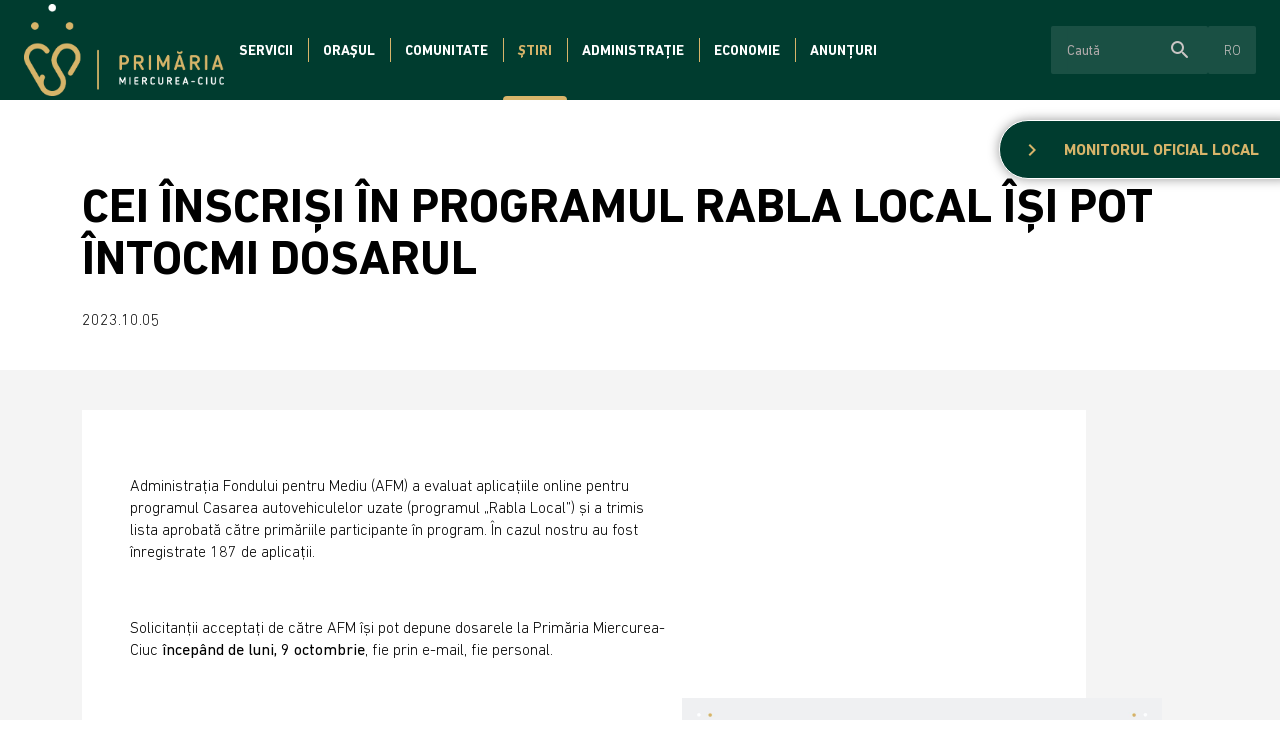

--- FILE ---
content_type: text/html; charset=UTF-8
request_url: https://ftp.szereda.ro/ro/stiri/cei-inscrisi-in-programul-rabla-local-isi-pot-intocmi-dosarul/178
body_size: 7064
content:
<!doctype html><!--[if lt IE 7]><html class="nojs ms lt_ie7" lang="en"><![endif]--><!--[if IE 7]><html class="nojs ms ie7" lang="en"><![endif]--><!--[if IE 8]><html class="nojs ms ie8" lang="en"><![endif]--><!--[if gt IE 8]><html class="nojs ms" lang="en"><![endif]--><html lang="ro"> <head> <meta charset="utf-8"> <meta name="viewport" content="width=device-width, initial-scale=1.0, maximum-scale=1.0,shrink-to-fit=no"> <!-- Locale --> <meta http-equiv="Content-Language" content="ro"> <!-- To the Future! --> <meta http-equiv="X-UA-Compatible" content="IE=edge,chrome=1"> <!-- Google tag (gtag.js) --> <script async src="https://www.googletagmanager.com/gtag/js?id=G-37ZBRPW697"></script> <script> window.dataLayer = window.dataLayer || []; function gtag(){dataLayer.push(arguments);} gtag('js', new Date()); gtag('config', 'G-37ZBRPW697'); </script> <!-- Meta Tags --> <meta http-equiv="Content-Type" content="text/html; charset=UTF-8"> <meta name="generator" content="PyroCMS" /> <meta name="description" content="" /> <link rel="preconnect" href="https://fonts.googleapis.com"> <link rel="preconnect" href="https://fonts.gstatic.com" crossorigin> <link href="https://fonts.googleapis.com/css2?family=Catamaran:wght@400;700;800&family=Open+Sans:wght@300;400;700&display=swap" rel="stylesheet"> <link href="https://fonts.googleapis.com/css?family=Material+Icons|Material+Icons+Outlined|Material+Icons+Two+Tone|Material+Icons+Round|Material+Icons+Sharp" rel="stylesheet"> <link rel="stylesheet" type="text/css" href="https://cdnjs.cloudflare.com/ajax/libs/slick-carousel/1.9.0/slick.css" /> <link rel="stylesheet" href="https://cdnjs.cloudflare.com/ajax/libs/font-awesome/5.15.4/css/all.min.css"> <title> Primăria Miercurea-Ciuc &#8250; Știri </title> <!-- Favicon --> <link rel="icon" type="image/x-icon" href="/app/szereda/assets/addons/szereda/magic/szereda-theme/resources/images/e98767770156cb2aa90a155771ee925e.png?v=1658155003"/><link rel="icon" type="image/png" href="/app/szereda/assets/addons/szereda/magic/szereda-theme/resources/images/27a51cfdf83e4b1069f6326950ba600a.png?v=1658155003" sizes="16x16"/><link rel="icon" type="image/png" href="/app/szereda/assets/addons/szereda/magic/szereda-theme/resources/images/e98767770156cb2aa90a155771ee925e.png?v=1658155003" sizes="32x32"/><link rel="icon" type="image/png" href="/app/szereda/assets/addons/szereda/magic/szereda-theme/resources/images/d493a27d37923d6d40863d0fbcb0ada4.png?v=1658155003" sizes="96x96"/><link rel="icon" type="image/png" href="/app/szereda/assets/addons/szereda/magic/szereda-theme/resources/images/01e3be63dcce6c170afc041e748f63e3.png?v=1658155003" sizes="128x128"/><link rel="icon" type="image/png" href="/app/szereda/assets/addons/szereda/magic/szereda-theme/resources/images/56d04eb617f62909b8ae4b719b738d37.png?v=1658155003" sizes="196x196"/><link rel="apple-touch-icon-precomposed" sizes="57x57" href="/app/szereda/assets/addons/szereda/magic/szereda-theme/resources/images/0a71ec4277a475b16f7e9d97daf4942c.png?v=1658155003"/><link rel="apple-touch-icon-precomposed" sizes="60x60" href="/app/szereda/assets/addons/szereda/magic/szereda-theme/resources/images/2afa68b325706170d287048efe17556e.png?v=1658155003"/><link rel="apple-touch-icon-precomposed" sizes="72x72" href="/app/szereda/assets/addons/szereda/magic/szereda-theme/resources/images/ac3a5042eef3d4064a50fcea51e5747b.png?v=1658155003"/><link rel="apple-touch-icon-precomposed" sizes="76x76" href="/app/szereda/assets/addons/szereda/magic/szereda-theme/resources/images/e55f142274ff28a9cecfafcd49e341b9.png?v=1658155003"/><link rel="apple-touch-icon-precomposed" sizes="114x114" href="/app/szereda/assets/addons/szereda/magic/szereda-theme/resources/images/e2917a3c2a04c195d49a7ee7210d1e38.png?v=1658155003"/><link rel="apple-touch-icon-precomposed" sizes="120x120" href="/app/szereda/assets/addons/szereda/magic/szereda-theme/resources/images/ffc78fb5085c63c80c61f0a7eb8c7451.png?v=1658155004"/><link rel="apple-touch-icon-precomposed" sizes="144x144" href="/app/szereda/assets/addons/szereda/magic/szereda-theme/resources/images/80039399701808e7302731a823e9fd75.png?v=1658155004"/><link rel="apple-touch-icon-precomposed" sizes="152x152" href="/app/szereda/assets/addons/szereda/magic/szereda-theme/resources/images/4a8054697555f31172f30bc895b4d573.png?v=1658155004"/> <script type="text/javascript"> const APPLICATION_URL = "https://ftp.szereda.ro/ro/stiri/cei-inscrisi-in-programul-rabla-local-isi-pot-intocmi-dosarul/178"; const APPLICATION_REFERENCE = "szereda"; const APPLICATION_DOMAIN = "localhost"; const CSRF_TOKEN = "CgIS8MU2TFkhKXMWPSe1w28XBS1LMs0aHf5Tsvd3"; const APP_DEBUG = ""; const APP_URL = "http://localhost"; const REQUEST_ROOT = "https://ftp.szereda.ro"; const REQUEST_ROOT_PATH = ""; const TIMEZONE = "Europe/Bucharest"; const LOCALE = "ro"; </script> <link media="all" type="text/css" rel="stylesheet" href="/app/szereda/assets/public/theme.css?v=1740415991"> </head><body><header class="site-header" id="header"> <nav class="site-navigation"><a class="logo" href="https://ftp.szereda.ro/ro/ "><img alt="Primăria Miercurea-Ciuc Logo" src="/app/szereda/assets/addons/szereda/magic/szereda-theme/resources/images/Logo-big_ro.png?v=1669126791"></a><div	class="site-navigation__content"><ul class="nav nav--general" > <li class=" dropdown "> <a href="#" target="_self" class=" " > Servicii </a> <ul class=""> <li class=" "> <a href="https://ftp.szereda.ro/ro/portal-cetateni-miercurea-ciuc" target="_self" class=" " > Portal Cetățeni Miercurea-Ciuc </a> </li> <li class=" "> <a href="https://ftp.szereda.ro/ro/relatii-cu-publicul" target="_self" class=" " > Relații cu publicul </a> </li> <li class=" "> <a href="https://ftp.szereda.ro/ro/formulare-online" target="_self" class=" " > Formulare online </a> </li> <li class=" "> <a href="https://ftp.szereda.ro/ro/programare-online" target="_self" class=" " > Programare online </a> </li> <li class=" "> <a href="https://ftp.szereda.ro/ro/impozite-si-taxe" target="_self" class=" " > Impozite și taxe </a> </li> <li class=" "> <a href="https://ftp.szereda.ro/ro/plati-online" target="_self" class=" " > Plăți online </a> </li> <li class=" "> <a href="https://ftp.szereda.ro/ro/helyi-lakossag-nyilvantarto-kozszolgalat" target="_self" class=" " > Evidența persoanelor (SPCLEP) </a> </li> <li class=" "> <a href="https://www.dasmciuc.ro" target="_self" class=" " > Direcția de asistență socială </a> </li> <li class=" "> <a href="https://ftp.szereda.ro/ro/urbanism" target="_self" class=" " > Urbanism </a> </li> <li class=" "> <a href="https://ftp.szereda.ro/ro/politia-locala-miercurea-ciuc" target="_self" class=" " > Poliția locală </a> </li> </ul> </li> <li class=" dropdown "> <a href="#" target="_self" class=" " > Orașul </a> <ul class=""> <li class=" dropdown "> <a href="#" target="_self" class=" " > Prezentare generală </a> <ul class=""> <li class=" "> <a href="https://ftp.szereda.ro/ro/istoria-orasului" target="_self" class=" " > Istoria orașului </a> </li> <li class=" "> <a href="https://ftp.szereda.ro/ro/turul-orasului" target="_self" class=" " > Turul orașului </a> </li> </ul> </li> <li class=" "> <a href="https://ftp.szereda.ro/ro/pro-urbe" target="_self" class=" " > Premiații Pro Urbe </a> </li> <li class=" "> <a href="https://ftp.szereda.ro/ro/orase-infratite" target="_self" class=" " > Orașe înfrățite </a> </li> <li class=" "> <a href="https://ftp.szereda.ro/ro/turism" target="_self" class=" " > Turism </a> </li> </ul> </li> <li class=" dropdown "> <a href="#" target="_self" class=" " > Comunitate </a> <ul class=""> <li class=" "> <a href="https://ftp.szereda.ro/ro/evenimente" target="_self" class=" " > Evenimente </a> </li> <li class=" dropdown "> <a href="#" target="_self" class=" " > Cultura </a> <ul class=""> <li class=" "> <a href="https://ftp.szereda.ro/ro/institutii-culturale" target="_self" class=" " > Instituții culturale </a> </li> </ul> </li> <li class=" dropdown "> <a href="#" target="_self" class=" " > Educație </a> <ul class=""> <li class=" "> <a href="https://ftp.szereda.ro/ro/crese" target="_self" class=" " > Creșe </a> </li> <li class=" "> <a href="https://ftp.szereda.ro/ro/gradinite" target="_self" class=" " > Grădinițe </a> </li> <li class=" "> <a href="https://ftp.szereda.ro/ro/scoli" target="_self" class=" " > Școli </a> </li> <li class=" "> <a href="https://ftp.szereda.ro/ro/universitati" target="_self" class=" " > Universități </a> </li> </ul> </li> <li class=" "> <a href="https://ftp.szereda.ro/ro/culte-biserici" target="_self" class=" " > Culte - biserici </a> </li> <li class=" dropdown "> <a href="#" target="_self" class=" " > Sport </a> <ul class=""> <li class=" "> <a href="https://ftp.szereda.ro/ro/baze-sportive" target="_self" class=" " > Baze sportive </a> </li> <li class=" "> <a href="https://ftp.szereda.ro/ro/sport-de-performanta" target="_self" class=" " > Sport de performanță </a> </li> <li class=" "> <a href="https://ftp.szereda.ro/ro/olimpiconii-nostri" target="_self" class=" " > Olimpiconii noștri </a> </li> </ul> </li> <li class=" dropdown "> <a href="#" target="_self" class=" " > Proiecte comunitare </a> <ul class=""> <li class=" "> <a href="https://ftp.szereda.ro/ro/proiecte-culturale" target="_self" class=" " > Proiecte culturale </a> </li> <li class=" "> <a href="https://ftp.szereda.ro/ro/proiecte-sportive" target="_self" class=" " > Proiecte sportive </a> </li> <li class=" "> <a href="https://ftp.szereda.ro/ro/proiecte-pentru-sprijinirea-cultelor" target="_self" class=" " > Proiecte pentru sprijinirea cultelor </a> </li> </ul> </li> <li class=" "> <a href="https://ftp.szereda.ro/ro/bugetare-participativa" target="_blank" class=" " > Bugetare participativă </a> </li> <li class=" "> <a href="https://ftp.szereda.ro/ro/nagycsalados-igazolvany" target="_self" class=" " > Legitimație familii mari </a> </li> <li class=" "> <a href="https://ftp.szereda.ro/ro/labbusz" target="_self" class=" " > PEDIBUS </a> </li> </ul> </li> <li class=" selected "> <a href="https://ftp.szereda.ro/ro/stiri" target="_self" class=" " > Știri </a> </li> <li class=" dropdown "> <a href="#" target="_self" class=" " > Administrație </a> <ul class=""> <li class=" dropdown "> <a href="#" target="_self" class=" " > Primărie </a> <ul class=""> <li class=" "> <a href="https://ftp.szereda.ro/ro/conducere" target="_self" class=" " > Conducere </a> </li> <li class=" "> <a href="https://ftp.szereda.ro/ro/structura-organizatorica" target="_self" class=" " > Structura organizatorică </a> </li> <li class=" "> <a href="https://ftp.szereda.ro/ro/files/documents/Proiect%20de%20hot%20-%20ROF.pdf" target="_self" class=" " > Regulament de organizare și funcționare </a> </li> </ul> </li> <li class=" dropdown "> <a href="#" target="_self" class=" " > Consiliul Local </a> <ul class=""> <li class=" "> <a href="https://ftp.szereda.ro/ro/consilieri" target="_self" class=" " > Consilieri </a> </li> <li class=" "> <a href="https://ftp.szereda.ro/ro/comisii-de-specialitate" target="_self" class=" " > Comisii de specialitate </a> </li> <li class=" "> <a href="https://ftp.szereda.ro/ro/hotarari" target="_self" class=" " > Hotărâri </a> </li> <li class=" "> <a href="https://ftp.szereda.ro/ro/files/documents/ROF_ConsLocal_2024.pdf" target="_self" class=" " > Regulament de organizare și funcționare </a> </li> </ul> </li> <li class=" dropdown "> <a href="#" target="_self" class=" " > Informații de interes public </a> <ul class=""> <li class=" "> <a href="https://ftp.szereda.ro/ro/declaratii-de-avere-si-de-interes" target="_self" class=" " > Declarații de avere si de interes </a> </li> <li class=" "> <a href="https://ftp.szereda.ro/ro/stat-de-functii" target="_self" class=" " > Stat de funcții </a> </li> <li class=" "> <a href="https://ftp.szereda.ro/ro/regulamente-locale" target="_self" class=" " > Regulamente locale </a> </li> </ul> </li> </ul> </li> <li class=" dropdown "> <a href="#" target="_self" class=" " > Economie </a> <ul class=""> <li class=" "> <a href="https://ftp.szereda.ro/ro/buget" target="_self" class=" " > Buget </a> </li> <li class=" "> <a href="https://ftp.szereda.ro/ro/lista-investitiilor" target="_self" class=" " > Lista investițiilor </a> </li> <li class=" "> <a href="https://ftp.szereda.ro/ro/investitii" target="_self" class=" " > Investiții </a> </li> <li class=" "> <a href="https://ftp.szereda.ro/ro/dezvoltare-economica" target="_self" class=" " > Dezvoltare economică </a> </li> <li class=" "> <a href="https://ftp.szereda.ro/ro/strategii-de-dezvoltare" target="_self" class=" " > Strategii de dezvoltare </a> </li> <li class=" "> <a href="https://ftp.szereda.ro/ro/kozvallalkozasok" target="_self" class=" " > Întreprinderi publice </a> </li> </ul> </li> <li class=" dropdown "> <a href="#" target="_self" class=" " > Anunțuri </a> <ul class=""> <li class=" "> <a href="https://ftp.szereda.ro/ro/posturi-vacante" target="_self" class=" " > Posturi vacante </a> </li> <li class=" "> <a href="https://ftp.szereda.ro/ro/achizitii-publice" target="_self" class=" " > Achiziții publice </a> </li> <li class=" "> <a href="https://ftp.szereda.ro/ro/dezbateri-publice" target="_self" class=" " > Dezbateri publice </a> </li> <li class=" "> <a href="https://ftp.szereda.ro/ro/vanzari-teren-extravilane" target="_self" class=" " > Vânzări terenuri extravilane </a> </li> <li class=" "> <a href="https://ftp.szereda.ro/ro/declaratii-de-casatorie" target="_self" class=" " > Declarații de căsătorie </a> </li> <li class=" "> <a href="https://ftp.szereda.ro/ro/alte-anunturi" target="_self" class=" " > Alte anunțuri </a> </li> <li class=" "> <a href="https://ftp.szereda.ro/ro/proiecte" target="_self" class=" " > Proiecte </a> </li> <li class=" "> <a href="https://ftp.szereda.ro/ro/kutyamenhely" target="_self" class=" " > Adopții câini </a> </li> </ul> </li> </ul><div class="site-navigation__extras"><form method="get" action="/ro/search" id="search-form"><div class="site-navigation__search"><div class="form-control"><input type="text" placeholder="Caută" class="term"><div class="more-functions"><span class="material-icons-round search">search</span><span class="material-icons-round enter">arrow_right_alt</span></div></div></div></form><div id="language-switcher" class="language-switcher"><div class="language-switcher__trigger"><span>ro</span></div><div class="language-switcher__list"><a href="https://ftp.szereda.ro/stiri/cei-inscrisi-in-programul-rabla-local-isi-pot-intocmi-dosarul/178">hu</a><a class="current" href="https://ftp.szereda.ro/ro/stiri/cei-inscrisi-in-programul-rabla-local-isi-pot-intocmi-dosarul/178">ro</a></div></div></div></div><div class="menu__container"><span class="menu__label etype-down-1">Menu</span><span id="menu__icon" class="menu__icon"><span></span><span></span><span></span><span></span><span></span><span></span></span></div><div class="sitemap-menu"><ul class="nav nav--mobile" > <li class=" dropdown "> <a href="#" target="_self" class=" " > Servicii </a> <ul class=""> <li class=" "> <a href="https://szereda.ro/ro/portal-cetateni-miercurea-ciuc" target="_self" class=" " > Portal Cetățeni Miercurea-Ciuc </a> </li> <li class=" "> <a href="https://szereda.ro/ro/relatii-cu-publicul" target="_self" class=" " > Relații cu publicul </a> </li> <li class=" "> <a href="https://szereda.ro/ro/formulare-online" target="_self" class=" " > Formulare online </a> </li> <li class=" "> <a href="https://szereda.ro/ro/programare-online" target="_self" class=" " > Programare online </a> </li> <li class=" "> <a href="https://szereda.ro/ro/impozite-si-taxe" target="_self" class=" " > Impozite și taxe </a> </li> <li class=" "> <a href="https://szereda.ro/ro/plati-online" target="_self" class=" " > Plăți online </a> </li> <li class=" "> <a href="https://szereda.ro/ro/helyi-lakossag-nyilvantarto-kozszolgalat" target="_self" class=" " > Evidența persoanelor (SPCLEP) </a> </li> <li class=" "> <a href="https://www.dasmciuc.ro" target="_self" class=" " > Direcția de asistență socială </a> </li> <li class=" "> <a href="https://szereda.ro/ro/urbanism" target="_self" class=" " > Urbanism </a> </li> <li class=" "> <a href="https://szereda.ro/ro/politia-locala-miercurea-ciuc" target="_self" class=" " > Poliția locală </a> </li> </ul> </li> <li class=" dropdown "> <a href="#" target="_self" class=" " > Orașul </a> <ul class=""> <li class=" dropdown "> <a href="#" target="_self" class=" " > Prezentare generală </a> <ul class=""> <li class=" "> <a href="https://szereda.ro/ro/istoria-orasului" target="_self" class=" " > Istoria orașului </a> </li> <li class=" "> <a href="https://szereda.ro/ro/turul-orasului" target="_self" class=" " > Turul orașului </a> </li> </ul> </li> <li class=" "> <a href="https://szereda.ro/ro/pro-urbe" target="_self" class=" " > Premiații Pro Urbe </a> </li> <li class=" "> <a href="https://szereda.ro/ro/orase-infratite" target="_self" class=" " > Orașe înfrățite </a> </li> <li class=" "> <a href="https://szereda.ro/ro/turism" target="_self" class=" " > Turism </a> </li> </ul> </li> <li class=" dropdown "> <a href="#" target="_self" class=" " > Comunitate </a> <ul class=""> <li class=" "> <a href="https://szereda.ro/ro/evenimente" target="_self" class=" " > Evenimente </a> </li> <li class=" dropdown "> <a href="#" target="_self" class=" " > Cultura </a> <ul class=""> <li class=" "> <a href="https://szereda.ro/ro/institutii-culturale" target="_self" class=" " > Instituții culturale </a> </li> </ul> </li> <li class=" dropdown "> <a href="#" target="_self" class=" " > Educație </a> <ul class=""> <li class=" "> <a href="https://szereda.ro/ro/crese" target="_self" class=" " > Creșe </a> </li> <li class=" "> <a href="https://szereda.ro/ro/gradinite" target="_self" class=" " > Grădinițe </a> </li> <li class=" "> <a href="https://szereda.ro/ro/scoli" target="_self" class=" " > Școli </a> </li> <li class=" "> <a href="https://szereda.ro/ro/universitati" target="_self" class=" " > Universități </a> </li> </ul> </li> <li class=" "> <a href="https://szereda.ro/ro/culte-biserici" target="_self" class=" " > Culte - biserici </a> </li> <li class=" dropdown "> <a href="#" target="_self" class=" " > Sport </a> <ul class=""> <li class=" "> <a href="https://szereda.ro/ro/baze-sportive" target="_self" class=" " > Baze sportive </a> </li> <li class=" "> <a href="https://szereda.ro/ro/sport-de-performanta" target="_self" class=" " > Sport de performanță </a> </li> <li class=" "> <a href="https://szereda.ro/ro/olimpiconii-nostri" target="_self" class=" " > Olimpiconii noștri </a> </li> </ul> </li> <li class=" dropdown "> <a href="#" target="_self" class=" " > Proiecte comunitare </a> <ul class=""> <li class=" "> <a href="https://szereda.ro/ro/proiecte-culturale" target="_self" class=" " > Proiecte culturale </a> </li> <li class=" "> <a href="https://szereda.ro/ro/proiecte-sportive" target="_self" class=" " > Proiecte sportive </a> </li> <li class=" "> <a href="https://szereda.ro/ro/proiecte-pentru-sprijinirea-cultelor" target="_self" class=" " > Proiecte pentru sprijinirea cultelor </a> </li> </ul> </li> <li class=" "> <a href="https://szereda.ro/ro/bugetare-participativa" target="_blank" class=" " > Bugetare participativă </a> </li> <li class=" "> <a href="https://szereda.ro/ro/nagycsalados-igazolvany" target="_self" class=" " > Legitimație familii mari </a> </li> <li class=" "> <a href="https://szereda.ro/ro/labbusz" target="_self" class=" " > PEDIBUS </a> </li> </ul> </li> <li class=" "> <a href="https://szereda.ro/ro/stiri" target="_self" class=" " > Știri </a> </li> <li class=" dropdown active "> <a href="#" target="_self" class=" " > Administrație </a> <ul class=""> <li class=" dropdown "> <a href="#" target="_self" class=" " > Primărie </a> <ul class=""> <li class=" "> <a href="https://szereda.ro/ro/conducere" target="_self" class=" " > Conducere </a> </li> <li class=" "> <a href="https://szereda.ro/ro/structura-organizatorica" target="_self" class=" " > Structura organizatorică </a> </li> <li class=" "> <a href="https://szereda.ro/ro/files/documents/Proiect%20de%20hot%20-%20ROF.pdf" target="_self" class=" " > Regulament de organizare și funcționare </a> </li> </ul> </li> <li class=" dropdown active "> <a href="#" target="_self" class=" " > Consiliul Local </a> <ul class=""> <li class=" "> <a href="https://szereda.ro/ro/consilieri" target="_self" class=" " > Consilieri </a> </li> <li class=" "> <a href="https://szereda.ro/ro/comisii-de-specialitate" target="_self" class=" " > Comisii de specialitate </a> </li> <li class=" selected "> <a href="https://szereda.ro/ro/hotarari" target="_self" class=" " > Hotărâri </a> </li> <li class=" "> <a href="https://szereda.ro/ro/files/documents/ROF_ConsLocal_2024.pdf" target="_self" class=" " > Regulament de organizare și funcționare </a> </li> </ul> </li> <li class=" dropdown "> <a href="#" target="_self" class=" " > Informații de interes public </a> <ul class=""> <li class=" "> <a href="https://szereda.ro/ro/declaratii-de-avere-si-de-interes" target="_self" class=" " > Declarații de avere si de interes </a> </li> <li class=" "> <a href="https://szereda.ro/ro/stat-de-functii" target="_self" class=" " > Stat de funcții </a> </li> <li class=" "> <a href="https://szereda.ro/ro/regulamente-locale" target="_self" class=" " > Regulamente locale </a> </li> </ul> </li> </ul> </li> <li class=" dropdown "> <a href="#" target="_self" class=" " > Economie </a> <ul class=""> <li class=" "> <a href="https://szereda.ro/ro/buget" target="_self" class=" " > Buget </a> </li> <li class=" "> <a href="https://szereda.ro/ro/lista-investitiilor" target="_self" class=" " > Lista investițiilor </a> </li> <li class=" "> <a href="https://szereda.ro/ro/investitii" target="_self" class=" " > Investiții </a> </li> <li class=" "> <a href="https://szereda.ro/ro/dezvoltare-economica" target="_self" class=" " > Dezvoltare economică </a> </li> <li class=" "> <a href="https://szereda.ro/ro/strategii-de-dezvoltare" target="_self" class=" " > Strategii de dezvoltare </a> </li> <li class=" "> <a href="https://szereda.ro/ro/kozvallalkozasok" target="_self" class=" " > Întreprinderi publice </a> </li> </ul> </li> <li class=" dropdown "> <a href="#" target="_self" class=" " > Anunțuri </a> <ul class=""> <li class=" "> <a href="https://szereda.ro/ro/posturi-vacante" target="_self" class=" " > Posturi vacante </a> </li> <li class=" "> <a href="https://szereda.ro/ro/achizitii-publice" target="_self" class=" " > Achiziții publice </a> </li> <li class=" "> <a href="https://szereda.ro/ro/dezbateri-publice" target="_self" class=" " > Dezbateri publice </a> </li> <li class=" "> <a href="https://szereda.ro/ro/vanzari-teren-extravilane" target="_self" class=" " > Vânzări terenuri extravilane </a> </li> <li class=" "> <a href="https://szereda.ro/ro/declaratii-de-casatorie" target="_self" class=" " > Declarații de căsătorie </a> </li> <li class=" "> <a href="https://szereda.ro/ro/alte-anunturi" target="_self" class=" " > Alte anunțuri </a> </li> <li class=" "> <a href="https://szereda.ro/ro/proiecte" target="_self" class=" " > Proiecte </a> </li> <li class=" "> <a href="https://szereda.ro/ro/kutyamenhely" target="_self" class=" " > Adopții câini </a> </li> </ul> </li> </ul><div class="nav nav--mobile-sub" style="display: none;"><a class="back-to-main"><span class="material-icons-outlined">arrow_back_ios</span>Înapoi la meniul principal</a><div class="list"></div></div></div></nav></header><main id="main"><div class="local-official"><div class="icon"><span class="material-icons-outlined">chevron_right</span></div><a href="https://ftp.szereda.ro/ro/monitorul-official-local">Monitorul oficial local</a></div><section id="messages"> <!-- Success Messages --> <!-- Informational Messages --> <!-- Warning Messages --> <!-- Error Messages --> </section> <div class="events-and-news-detail-page"> <header class="events-and-news-detail-page__header"> <div class="container"> <h1 class="events-and-news-detail-page__header__title">CEI ÎNSCRIȘI ÎN PROGRAMUL RABLA LOCAL ÎȘI POT ÎNTOCMI DOSARUL</h1> <div class="events-and-news-detail-page__header__info"> <time class="date" datetime="2023-10-05T12:00:00+03:00">2023.10.05 </time> </div> </div> </header> <div class="container-lg container-fluid"> <div class="d-lg-none"> <img src="/app/szereda/assets/images/Rabla_leadas_RO.jpg?v=1696500246" alt="Rabla Leadas Ro"> </div> <div class="events-and-news-detail-page__body p-5"> <div class="row events-and-news-detail-page__content"> <div class="col"> <p><p>Administrația Fondului pentru Mediu (AFM) a evaluat aplicațiile online pentru programul Casarea autovehiculelor uzate (programul „Rabla Local”) și a trimis lista aprobată către primăriile participante în program. În cazul nostru au fost înregistrate 187 de aplicații. </p><p>&nbsp; </p><p>Solicitanții acceptați de către AFM își pot depune dosarele la Primăria Miercurea-Ciuc <strong>începând de luni, 9 octombrie</strong>, fie prin e-mail, fie personal. </p><p>&nbsp; </p><p>Dosarul trebuie să conțină următoarele acte: </p><ul><li><strong></strong><a href="/files/download/documents/RablaLocal_cerere.pdf">cerere</a>;<span></span> </li><li>carte de identitate (copie); </li><li>certificat de atestare fiscală de la Agenția Națională de Administrare Fiscală (ANAF), care să ateste că solicitantul nu are datorii publice; </li><li>documente care să ateste dreptul de proprietate asupra vehiculului (copie); </li><li><a href="/files/download/documents/RablaLocal_GDPR.pdf">declarație GDPR</a>; </li><li>în unele cazuri: împuternicire (de la notar public, în original). </li></ul><p>* Eventualele datorii la bugetul local vor fi verificate la predarea documentației. </p><p>&nbsp; </p><p>Dosarul care conține documentele amintite mai sus poate fi trimis în format electronic la adresa jarylaszlo@szereda.ro. În acest caz, vă rugăm să vă asigurați că dimensiunea totală a documentelor din atașament nu depășește 25MB! </p><p>De asemenea, dosarul poate fi depus personal la sediul Primăriei, biroul nr. 42,&nbsp; începând cu data de 9 octombrie, zilnic între orele 8.00-12.00, zilnic. </p><p>Pentru eficiență și rapiditate, vă recomandăm depunerea online! </p><p>&nbsp; </p><p>Personalul Primăriei va primi și verifica dosarele și îi va informa pe cei care au fost admiși cu privire la următorii pași prin e-mail. După predarea și scoaterea din circulație a autovehiculului, Municipiul Miercurea-Ciuc și solicitantul încheie un contract în baza căruia se face plata de 3000 de lei pentru fiecare autovehicul. </p><p>&nbsp; </p><p>Pentru o descriere detaliată a procedurii, inclusiv a criteriilor de eligibilitate, click <a href="/files/download/documents/RablaLocal_procedura_.pdf">aici</a>.<span></span> </p><p></p></p> </div> <div class="image-container d-lg-flex"> <img width="480" src="/app/szereda/assets/images/Rabla_leadas_RO.jpg?v=1696500246" alt="Rabla Leadas Ro"> </div> </div> </div> </div> </div> </main><footer id="footer" class="site-footer"> <div class="site-footer__top"> <div class="container"> <div class="row"> <div class="col-lg-6 col-md-9 col-12"> <h2 class="site-footer__title">RAMAI INFORMAT PRIN EMAIL</h2> <p>Inscrie-te la newsletter-ul Primariei Miecurea Ciuc pentru afla primul noutatile si pentru a nu rata informatii imporatante ale comunitatii </p> </div> <div class="col-sm-12"> <form> <div class="form-group"> <label for="Email" class="ptype-base">Email</label> <div class="form-control"> <input type="email" placeholder="exemplu:ionut,popescu@gmail.com"> </div> </div> <button type="send" class="btn--primary btn--large">Confirma</button> </form> </div> </div> </div> </div> <div class="site-footer__bottom"> <div class="container"> <div class="row"> <ul class="" > <li class=" dropdown no-link"> <a href="#" target="_self" class=" " > Pagini populare </a> <ul class=""> <li class=" "> <a href="https://ftp.szereda.ro/ro/programare-online" target="_self" class=" " > Programare online </a> </li> <li class=" "> <a href="https://ftp.szereda.ro/ro/posturi-vacante" target="_self" class=" " > Posturi vacante </a> </li> <li class=" "> <a href="https://ftp.szereda.ro/ro/plati-online" target="_self" class=" " > Plăți online </a> </li> <li class=" "> <a href="https://ftp.szereda.ro/ro/evenimente" target="_self" class=" " > Evenimente </a> </li> </ul> </li> <li class=" dropdown no-link"> <a href="#" target="_self" class=" " > Linkuri utile </a> <ul class=""> <li class=" "> <a href="https://docs.google.com/forms/d/e/1FAIpQLSfGFpJ7Q_YN5qY8q1bFZm59aJdB0etzheZVLqcRMwKJ-eglfA/viewform" target="_blank" class=" " > Sesizarea primăriei </a> </li> <li class=" "> <a href="https://www.fiipregatit.ro" target="_blank" class=" " > fiipregatit.ro </a> </li> <li class=" "> <a href="https://ftp.szereda.ro/ro/files/documents/nota_de_informare.pdf" target="_blank" class=" " > Protecția datelor cu caracter personal </a> </li> <li class=" "> <a href="https://ftp.szereda.ro/ro/orszagos-korrupcioellenes-strategia" target="_self" class=" " > Strategia Națională Anticorupție </a> </li> <li class=" "> <a href="https://ftp.szereda.ro/ro/iluminat-public-deranjamente" target="_self" class=" " > Iluminat public - deranjamente </a> </li> <li class=" "> <a href="https://ftp.szereda.ro/ro/accesibilitate" target="_self" class=" " > Accesibilitate </a> </li> </ul> </li> </ul> <ul class="contact"> <span class="contact__title">Contact</span> <li><span class="material-icons-round">place</span> str. Mihai Eminescu nr. 3A</li> <li><a href="tel:0266-315120"><span class="material-icons-round"> phone </span> 0266-315120</a> </li> <li><a href="email:primaria@miercureaciuc.ro"><span class="material-icons-round"> mail_outline </span> primaria@miercureaciuc.ro</a> </li> </ul> </div> <div class="social_media"> <a href="https://www.facebook.com/primaria.miercureaciuc/" target="_blank"><i class="fab fa-facebook-f"></i></a> <a href="https://www.tiktok.com/" target="_blank"><i class="fab fa-tiktok"></i></a> <a href="https://www.instagram.com/csikszereda_varoshaza/?igshid=YmMyMTA2M2Y%3D" target="_blank"><i class="fab fa-instagram"></i></a> </div> <div class="copyright"> Copyright © Primăria Miercurea-Ciuc </div> <div class="copyright magic"> Made with <i class="fas fa-heart"></i> in Transylvania by <img src="/app/szereda/assets/addons/szereda/magic/szereda-theme/resources/images/Logo-ms-white.png?v=1658155005" alt="Logo Ms White"> </div> </div> <div> <span> <script id="624c09285814321ec2a31339" src="https://dashboard.chatfuel.com/integration/fb-entry-point.js" async defer></script> </span> </div> </div></footer><script src="https://code.jquery.com/jquery-3.6.0.min.js"></script><script src="https://code.jquery.com/ui/1.13.0/jquery-ui.min.js" integrity="sha256-hlKLmzaRlE8SCJC1Kw8zoUbU8BxA+8kR3gseuKfMjxA=" crossorigin="anonymous"></script><script type="text/javascript" src="https://cdnjs.cloudflare.com/ajax/libs/jquery-cookie/1.4.1/jquery.cookie.min.js"></script><script type="text/javascript" src="https://cdnjs.cloudflare.com/ajax/libs/slick-carousel/1.9.0/slick.min.js"></script><script src="https://unpkg.com/masonry-layout@4/dist/masonry.pkgd.min.js"></script><script src="https://unpkg.com/imagesloaded@5/imagesloaded.pkgd.min.js"></script><script src="https://cdnjs.cloudflare.com/ajax/libs/font-awesome/5.15.4/js/all.min.js" integrity="sha512-Tn2m0TIpgVyTzzvmxLNuqbSJH3JP8jm+Cy3hvHrW7ndTDcJ1w5mBiksqDBb8GpE2ksktFvDB/ykZ0mDpsZj20w==" crossorigin="anonymous" referrerpolicy="no-referrer"></script><script src="https://cdnjs.cloudflare.com/ajax/libs/moment.js/2.29.1/moment.min.js"></script><script src="https://cdn.jsdelivr.net/npm/litepicker@2.0.12/dist/litepicker.js"></script><link rel="stylesheet" href="https://openlayers.org/en/v6.5.0/css/ol.css" type="text/css"><script src="https://cdn.jsdelivr.net/gh/openlayers/openlayers.github.io@master/en/v6.5.0/build/ol.js"></script><script src="https://unpkg.com/masonry-layout@4/dist/masonry.pkgd.min.js"></script><script src="https://cdn.onesignal.com/sdks/OneSignalSDK.js" async=""></script><script>window.OneSignal = window.OneSignal || [];
OneSignal.push(function () {
OneSignal.init({appId: "11e045a6-8428-4657-8442-b9d0a6da57a7"});
});</script><link href="https://cdn.jsdelivr.net/npm/select2@4.1.0-rc.0/dist/css/select2.min.css" rel="stylesheet"/><script src="https://cdn.jsdelivr.net/npm/select2@4.1.0-rc.0/dist/js/select2.min.js"></script><script src="/app/szereda/assets/public/app.js?v=1738852079"></script><script>(function(d){var s = d.createElement("script");s.setAttribute("data-account", "0sxnBAabqG");s.setAttribute("src", "https://cdn.userway.org/widget.js");(d.body || d.head).appendChild(s);})(document)</script><noscript>Please ensure Javascript is enabled for purposes of <a href="https://userway.org">website accessibility</a></noscript></body></html>

--- FILE ---
content_type: text/css
request_url: https://ftp.szereda.ro/app/szereda/assets/public/theme.css?v=1740415991
body_size: 19402
content:
/*!
 * Bootstrap Grid v5.1.3 (https://getbootstrap.com/)
 * Copyright 2011-2021 The Bootstrap Authors
 * Copyright 2011-2021 Twitter, Inc.
 * Licensed under MIT (https://github.com/twbs/bootstrap/blob/main/LICENSE)
 */

.container,
.container-fluid,
.container-xxl,
.container-xl,
.container-lg,
.container-md,
.container-sm {
  width: 100%;
  padding-right: var(--bs-gutter-x, 0.75rem);
  padding-left: var(--bs-gutter-x, 0.75rem);
  margin-right: auto;
  margin-left: auto;
}

@media (min-width: 576px) {
  .container-sm,
  .container {
    max-width: 540px;
  }
}
@media (min-width: 768px) {
  .container-md,
  .container-sm,
  .container {
    max-width: 720px;
  }
}
@media (min-width: 992px) {
  .container-lg,
  .container-md,
  .container-sm,
  .container {
    max-width: 960px;
  }
}
@media (min-width: 1200px) {
  .container-xl,
  .container-lg,
  .container-md,
  .container-sm,
  .container {
    max-width: 1140px;
  }
}
@media (min-width: 1400px) {
  .container-xxl,
  .container-xl,
  .container-lg,
  .container-md,
  .container-sm,
  .container {
    max-width: 1320px;
  }
}
.row {
  --bs-gutter-x: 1.5rem;
  --bs-gutter-y: 0;
  display: flex;
  flex-wrap: wrap;
  margin-top: calc(-1 * var(--bs-gutter-y));
  margin-right: calc(-0.5 * var(--bs-gutter-x));
  margin-left: calc(-0.5 * var(--bs-gutter-x));
}
.row > * {
  box-sizing: border-box;
  flex-shrink: 0;
  width: 100%;
  max-width: 100%;
  padding-right: calc(var(--bs-gutter-x) * 0.5);
  padding-left: calc(var(--bs-gutter-x) * 0.5);
  margin-top: var(--bs-gutter-y);
}

.col {
  flex: 1 0 0%;
}

.row-cols-auto > * {
  flex: 0 0 auto;
  width: auto;
}

.row-cols-1 > * {
  flex: 0 0 auto;
  width: 100%;
}

.row-cols-2 > * {
  flex: 0 0 auto;
  width: 50%;
}

.row-cols-3 > * {
  flex: 0 0 auto;
  width: 33.3333333333%;
}

.row-cols-4 > * {
  flex: 0 0 auto;
  width: 25%;
}

.row-cols-5 > * {
  flex: 0 0 auto;
  width: 20%;
}

.row-cols-6 > * {
  flex: 0 0 auto;
  width: 16.6666666667%;
}

.col-auto {
  flex: 0 0 auto;
  width: auto;
}

.col-1 {
  flex: 0 0 auto;
  width: 8.33333333%;
}

.col-2 {
  flex: 0 0 auto;
  width: 16.66666667%;
}

.col-3 {
  flex: 0 0 auto;
  width: 25%;
}

.col-4 {
  flex: 0 0 auto;
  width: 33.33333333%;
}

.col-5 {
  flex: 0 0 auto;
  width: 41.66666667%;
}

.col-6 {
  flex: 0 0 auto;
  width: 50%;
}

.col-7 {
  flex: 0 0 auto;
  width: 58.33333333%;
}

.col-8 {
  flex: 0 0 auto;
  width: 66.66666667%;
}

.col-9 {
  flex: 0 0 auto;
  width: 75%;
}

.col-10 {
  flex: 0 0 auto;
  width: 83.33333333%;
}

.col-11 {
  flex: 0 0 auto;
  width: 91.66666667%;
}

.col-12 {
  flex: 0 0 auto;
  width: 100%;
}

.offset-1 {
  margin-left: 8.33333333%;
}

.offset-2 {
  margin-left: 16.66666667%;
}

.offset-3 {
  margin-left: 25%;
}

.offset-4 {
  margin-left: 33.33333333%;
}

.offset-5 {
  margin-left: 41.66666667%;
}

.offset-6 {
  margin-left: 50%;
}

.offset-7 {
  margin-left: 58.33333333%;
}

.offset-8 {
  margin-left: 66.66666667%;
}

.offset-9 {
  margin-left: 75%;
}

.offset-10 {
  margin-left: 83.33333333%;
}

.offset-11 {
  margin-left: 91.66666667%;
}

.g-0,
.gx-0 {
  --bs-gutter-x: 0;
}

.g-0,
.gy-0 {
  --bs-gutter-y: 0;
}

.g-1,
.gx-1 {
  --bs-gutter-x: 0.25rem;
}

.g-1,
.gy-1 {
  --bs-gutter-y: 0.25rem;
}

.g-2,
.gx-2 {
  --bs-gutter-x: 0.5rem;
}

.g-2,
.gy-2 {
  --bs-gutter-y: 0.5rem;
}

.g-3,
.gx-3 {
  --bs-gutter-x: 1rem;
}

.g-3,
.gy-3 {
  --bs-gutter-y: 1rem;
}

.g-4,
.gx-4 {
  --bs-gutter-x: 1.5rem;
}

.g-4,
.gy-4 {
  --bs-gutter-y: 1.5rem;
}

.g-5,
.gx-5 {
  --bs-gutter-x: 3rem;
}

.g-5,
.gy-5 {
  --bs-gutter-y: 3rem;
}

@media (min-width: 576px) {
  .col-sm {
    flex: 1 0 0%;
  }

  .row-cols-sm-auto > * {
    flex: 0 0 auto;
    width: auto;
  }

  .row-cols-sm-1 > * {
    flex: 0 0 auto;
    width: 100%;
  }

  .row-cols-sm-2 > * {
    flex: 0 0 auto;
    width: 50%;
  }

  .row-cols-sm-3 > * {
    flex: 0 0 auto;
    width: 33.3333333333%;
  }

  .row-cols-sm-4 > * {
    flex: 0 0 auto;
    width: 25%;
  }

  .row-cols-sm-5 > * {
    flex: 0 0 auto;
    width: 20%;
  }

  .row-cols-sm-6 > * {
    flex: 0 0 auto;
    width: 16.6666666667%;
  }

  .col-sm-auto {
    flex: 0 0 auto;
    width: auto;
  }

  .col-sm-1 {
    flex: 0 0 auto;
    width: 8.33333333%;
  }

  .col-sm-2 {
    flex: 0 0 auto;
    width: 16.66666667%;
  }

  .col-sm-3 {
    flex: 0 0 auto;
    width: 25%;
  }

  .col-sm-4 {
    flex: 0 0 auto;
    width: 33.33333333%;
  }

  .col-sm-5 {
    flex: 0 0 auto;
    width: 41.66666667%;
  }

  .col-sm-6 {
    flex: 0 0 auto;
    width: 50%;
  }

  .col-sm-7 {
    flex: 0 0 auto;
    width: 58.33333333%;
  }

  .col-sm-8 {
    flex: 0 0 auto;
    width: 66.66666667%;
  }

  .col-sm-9 {
    flex: 0 0 auto;
    width: 75%;
  }

  .col-sm-10 {
    flex: 0 0 auto;
    width: 83.33333333%;
  }

  .col-sm-11 {
    flex: 0 0 auto;
    width: 91.66666667%;
  }

  .col-sm-12 {
    flex: 0 0 auto;
    width: 100%;
  }

  .offset-sm-0 {
    margin-left: 0;
  }

  .offset-sm-1 {
    margin-left: 8.33333333%;
  }

  .offset-sm-2 {
    margin-left: 16.66666667%;
  }

  .offset-sm-3 {
    margin-left: 25%;
  }

  .offset-sm-4 {
    margin-left: 33.33333333%;
  }

  .offset-sm-5 {
    margin-left: 41.66666667%;
  }

  .offset-sm-6 {
    margin-left: 50%;
  }

  .offset-sm-7 {
    margin-left: 58.33333333%;
  }

  .offset-sm-8 {
    margin-left: 66.66666667%;
  }

  .offset-sm-9 {
    margin-left: 75%;
  }

  .offset-sm-10 {
    margin-left: 83.33333333%;
  }

  .offset-sm-11 {
    margin-left: 91.66666667%;
  }

  .g-sm-0,
  .gx-sm-0 {
    --bs-gutter-x: 0;
  }

  .g-sm-0,
  .gy-sm-0 {
    --bs-gutter-y: 0;
  }

  .g-sm-1,
  .gx-sm-1 {
    --bs-gutter-x: 0.25rem;
  }

  .g-sm-1,
  .gy-sm-1 {
    --bs-gutter-y: 0.25rem;
  }

  .g-sm-2,
  .gx-sm-2 {
    --bs-gutter-x: 0.5rem;
  }

  .g-sm-2,
  .gy-sm-2 {
    --bs-gutter-y: 0.5rem;
  }

  .g-sm-3,
  .gx-sm-3 {
    --bs-gutter-x: 1rem;
  }

  .g-sm-3,
  .gy-sm-3 {
    --bs-gutter-y: 1rem;
  }

  .g-sm-4,
  .gx-sm-4 {
    --bs-gutter-x: 1.5rem;
  }

  .g-sm-4,
  .gy-sm-4 {
    --bs-gutter-y: 1.5rem;
  }

  .g-sm-5,
  .gx-sm-5 {
    --bs-gutter-x: 3rem;
  }

  .g-sm-5,
  .gy-sm-5 {
    --bs-gutter-y: 3rem;
  }
}
@media (min-width: 768px) {
  .col-md {
    flex: 1 0 0%;
  }

  .row-cols-md-auto > * {
    flex: 0 0 auto;
    width: auto;
  }

  .row-cols-md-1 > * {
    flex: 0 0 auto;
    width: 100%;
  }

  .row-cols-md-2 > * {
    flex: 0 0 auto;
    width: 50%;
  }

  .row-cols-md-3 > * {
    flex: 0 0 auto;
    width: 33.3333333333%;
  }

  .row-cols-md-4 > * {
    flex: 0 0 auto;
    width: 25%;
  }

  .row-cols-md-5 > * {
    flex: 0 0 auto;
    width: 20%;
  }

  .row-cols-md-6 > * {
    flex: 0 0 auto;
    width: 16.6666666667%;
  }

  .col-md-auto {
    flex: 0 0 auto;
    width: auto;
  }

  .col-md-1 {
    flex: 0 0 auto;
    width: 8.33333333%;
  }

  .col-md-2 {
    flex: 0 0 auto;
    width: 16.66666667%;
  }

  .col-md-3 {
    flex: 0 0 auto;
    width: 25%;
  }

  .col-md-4 {
    flex: 0 0 auto;
    width: 33.33333333%;
  }

  .col-md-5 {
    flex: 0 0 auto;
    width: 41.66666667%;
  }

  .col-md-6 {
    flex: 0 0 auto;
    width: 50%;
  }

  .col-md-7 {
    flex: 0 0 auto;
    width: 58.33333333%;
  }

  .col-md-8 {
    flex: 0 0 auto;
    width: 66.66666667%;
  }

  .col-md-9 {
    flex: 0 0 auto;
    width: 75%;
  }

  .col-md-10 {
    flex: 0 0 auto;
    width: 83.33333333%;
  }

  .col-md-11 {
    flex: 0 0 auto;
    width: 91.66666667%;
  }

  .col-md-12 {
    flex: 0 0 auto;
    width: 100%;
  }

  .offset-md-0 {
    margin-left: 0;
  }

  .offset-md-1 {
    margin-left: 8.33333333%;
  }

  .offset-md-2 {
    margin-left: 16.66666667%;
  }

  .offset-md-3 {
    margin-left: 25%;
  }

  .offset-md-4 {
    margin-left: 33.33333333%;
  }

  .offset-md-5 {
    margin-left: 41.66666667%;
  }

  .offset-md-6 {
    margin-left: 50%;
  }

  .offset-md-7 {
    margin-left: 58.33333333%;
  }

  .offset-md-8 {
    margin-left: 66.66666667%;
  }

  .offset-md-9 {
    margin-left: 75%;
  }

  .offset-md-10 {
    margin-left: 83.33333333%;
  }

  .offset-md-11 {
    margin-left: 91.66666667%;
  }

  .g-md-0,
  .gx-md-0 {
    --bs-gutter-x: 0;
  }

  .g-md-0,
  .gy-md-0 {
    --bs-gutter-y: 0;
  }

  .g-md-1,
  .gx-md-1 {
    --bs-gutter-x: 0.25rem;
  }

  .g-md-1,
  .gy-md-1 {
    --bs-gutter-y: 0.25rem;
  }

  .g-md-2,
  .gx-md-2 {
    --bs-gutter-x: 0.5rem;
  }

  .g-md-2,
  .gy-md-2 {
    --bs-gutter-y: 0.5rem;
  }

  .g-md-3,
  .gx-md-3 {
    --bs-gutter-x: 1rem;
  }

  .g-md-3,
  .gy-md-3 {
    --bs-gutter-y: 1rem;
  }

  .g-md-4,
  .gx-md-4 {
    --bs-gutter-x: 1.5rem;
  }

  .g-md-4,
  .gy-md-4 {
    --bs-gutter-y: 1.5rem;
  }

  .g-md-5,
  .gx-md-5 {
    --bs-gutter-x: 3rem;
  }

  .g-md-5,
  .gy-md-5 {
    --bs-gutter-y: 3rem;
  }
}
@media (min-width: 992px) {
  .col-lg {
    flex: 1 0 0%;
  }

  .row-cols-lg-auto > * {
    flex: 0 0 auto;
    width: auto;
  }

  .row-cols-lg-1 > * {
    flex: 0 0 auto;
    width: 100%;
  }

  .row-cols-lg-2 > * {
    flex: 0 0 auto;
    width: 50%;
  }

  .row-cols-lg-3 > * {
    flex: 0 0 auto;
    width: 33.3333333333%;
  }

  .row-cols-lg-4 > * {
    flex: 0 0 auto;
    width: 25%;
  }

  .row-cols-lg-5 > * {
    flex: 0 0 auto;
    width: 20%;
  }

  .row-cols-lg-6 > * {
    flex: 0 0 auto;
    width: 16.6666666667%;
  }

  .col-lg-auto {
    flex: 0 0 auto;
    width: auto;
  }

  .col-lg-1 {
    flex: 0 0 auto;
    width: 8.33333333%;
  }

  .col-lg-2 {
    flex: 0 0 auto;
    width: 16.66666667%;
  }

  .col-lg-3 {
    flex: 0 0 auto;
    width: 25%;
  }

  .col-lg-4 {
    flex: 0 0 auto;
    width: 33.33333333%;
  }

  .col-lg-5 {
    flex: 0 0 auto;
    width: 41.66666667%;
  }

  .col-lg-6 {
    flex: 0 0 auto;
    width: 50%;
  }

  .col-lg-7 {
    flex: 0 0 auto;
    width: 58.33333333%;
  }

  .col-lg-8 {
    flex: 0 0 auto;
    width: 66.66666667%;
  }

  .col-lg-9 {
    flex: 0 0 auto;
    width: 75%;
  }

  .col-lg-10 {
    flex: 0 0 auto;
    width: 83.33333333%;
  }

  .col-lg-11 {
    flex: 0 0 auto;
    width: 91.66666667%;
  }

  .col-lg-12 {
    flex: 0 0 auto;
    width: 100%;
  }

  .offset-lg-0 {
    margin-left: 0;
  }

  .offset-lg-1 {
    margin-left: 8.33333333%;
  }

  .offset-lg-2 {
    margin-left: 16.66666667%;
  }

  .offset-lg-3 {
    margin-left: 25%;
  }

  .offset-lg-4 {
    margin-left: 33.33333333%;
  }

  .offset-lg-5 {
    margin-left: 41.66666667%;
  }

  .offset-lg-6 {
    margin-left: 50%;
  }

  .offset-lg-7 {
    margin-left: 58.33333333%;
  }

  .offset-lg-8 {
    margin-left: 66.66666667%;
  }

  .offset-lg-9 {
    margin-left: 75%;
  }

  .offset-lg-10 {
    margin-left: 83.33333333%;
  }

  .offset-lg-11 {
    margin-left: 91.66666667%;
  }

  .g-lg-0,
  .gx-lg-0 {
    --bs-gutter-x: 0;
  }

  .g-lg-0,
  .gy-lg-0 {
    --bs-gutter-y: 0;
  }

  .g-lg-1,
  .gx-lg-1 {
    --bs-gutter-x: 0.25rem;
  }

  .g-lg-1,
  .gy-lg-1 {
    --bs-gutter-y: 0.25rem;
  }

  .g-lg-2,
  .gx-lg-2 {
    --bs-gutter-x: 0.5rem;
  }

  .g-lg-2,
  .gy-lg-2 {
    --bs-gutter-y: 0.5rem;
  }

  .g-lg-3,
  .gx-lg-3 {
    --bs-gutter-x: 1rem;
  }

  .g-lg-3,
  .gy-lg-3 {
    --bs-gutter-y: 1rem;
  }

  .g-lg-4,
  .gx-lg-4 {
    --bs-gutter-x: 1.5rem;
  }

  .g-lg-4,
  .gy-lg-4 {
    --bs-gutter-y: 1.5rem;
  }

  .g-lg-5,
  .gx-lg-5 {
    --bs-gutter-x: 3rem;
  }

  .g-lg-5,
  .gy-lg-5 {
    --bs-gutter-y: 3rem;
  }
}
@media (min-width: 1200px) {
  .col-xl {
    flex: 1 0 0%;
  }

  .row-cols-xl-auto > * {
    flex: 0 0 auto;
    width: auto;
  }

  .row-cols-xl-1 > * {
    flex: 0 0 auto;
    width: 100%;
  }

  .row-cols-xl-2 > * {
    flex: 0 0 auto;
    width: 50%;
  }

  .row-cols-xl-3 > * {
    flex: 0 0 auto;
    width: 33.3333333333%;
  }

  .row-cols-xl-4 > * {
    flex: 0 0 auto;
    width: 25%;
  }

  .row-cols-xl-5 > * {
    flex: 0 0 auto;
    width: 20%;
  }

  .row-cols-xl-6 > * {
    flex: 0 0 auto;
    width: 16.6666666667%;
  }

  .col-xl-auto {
    flex: 0 0 auto;
    width: auto;
  }

  .col-xl-1 {
    flex: 0 0 auto;
    width: 8.33333333%;
  }

  .col-xl-2 {
    flex: 0 0 auto;
    width: 16.66666667%;
  }

  .col-xl-3 {
    flex: 0 0 auto;
    width: 25%;
  }

  .col-xl-4 {
    flex: 0 0 auto;
    width: 33.33333333%;
  }

  .col-xl-5 {
    flex: 0 0 auto;
    width: 41.66666667%;
  }

  .col-xl-6 {
    flex: 0 0 auto;
    width: 50%;
  }

  .col-xl-7 {
    flex: 0 0 auto;
    width: 58.33333333%;
  }

  .col-xl-8 {
    flex: 0 0 auto;
    width: 66.66666667%;
  }

  .col-xl-9 {
    flex: 0 0 auto;
    width: 75%;
  }

  .col-xl-10 {
    flex: 0 0 auto;
    width: 83.33333333%;
  }

  .col-xl-11 {
    flex: 0 0 auto;
    width: 91.66666667%;
  }

  .col-xl-12 {
    flex: 0 0 auto;
    width: 100%;
  }

  .offset-xl-0 {
    margin-left: 0;
  }

  .offset-xl-1 {
    margin-left: 8.33333333%;
  }

  .offset-xl-2 {
    margin-left: 16.66666667%;
  }

  .offset-xl-3 {
    margin-left: 25%;
  }

  .offset-xl-4 {
    margin-left: 33.33333333%;
  }

  .offset-xl-5 {
    margin-left: 41.66666667%;
  }

  .offset-xl-6 {
    margin-left: 50%;
  }

  .offset-xl-7 {
    margin-left: 58.33333333%;
  }

  .offset-xl-8 {
    margin-left: 66.66666667%;
  }

  .offset-xl-9 {
    margin-left: 75%;
  }

  .offset-xl-10 {
    margin-left: 83.33333333%;
  }

  .offset-xl-11 {
    margin-left: 91.66666667%;
  }

  .g-xl-0,
  .gx-xl-0 {
    --bs-gutter-x: 0;
  }

  .g-xl-0,
  .gy-xl-0 {
    --bs-gutter-y: 0;
  }

  .g-xl-1,
  .gx-xl-1 {
    --bs-gutter-x: 0.25rem;
  }

  .g-xl-1,
  .gy-xl-1 {
    --bs-gutter-y: 0.25rem;
  }

  .g-xl-2,
  .gx-xl-2 {
    --bs-gutter-x: 0.5rem;
  }

  .g-xl-2,
  .gy-xl-2 {
    --bs-gutter-y: 0.5rem;
  }

  .g-xl-3,
  .gx-xl-3 {
    --bs-gutter-x: 1rem;
  }

  .g-xl-3,
  .gy-xl-3 {
    --bs-gutter-y: 1rem;
  }

  .g-xl-4,
  .gx-xl-4 {
    --bs-gutter-x: 1.5rem;
  }

  .g-xl-4,
  .gy-xl-4 {
    --bs-gutter-y: 1.5rem;
  }

  .g-xl-5,
  .gx-xl-5 {
    --bs-gutter-x: 3rem;
  }

  .g-xl-5,
  .gy-xl-5 {
    --bs-gutter-y: 3rem;
  }
}
@media (min-width: 1400px) {
  .col-xxl {
    flex: 1 0 0%;
  }

  .row-cols-xxl-auto > * {
    flex: 0 0 auto;
    width: auto;
  }

  .row-cols-xxl-1 > * {
    flex: 0 0 auto;
    width: 100%;
  }

  .row-cols-xxl-2 > * {
    flex: 0 0 auto;
    width: 50%;
  }

  .row-cols-xxl-3 > * {
    flex: 0 0 auto;
    width: 33.3333333333%;
  }

  .row-cols-xxl-4 > * {
    flex: 0 0 auto;
    width: 25%;
  }

  .row-cols-xxl-5 > * {
    flex: 0 0 auto;
    width: 20%;
  }

  .row-cols-xxl-6 > * {
    flex: 0 0 auto;
    width: 16.6666666667%;
  }

  .col-xxl-auto {
    flex: 0 0 auto;
    width: auto;
  }

  .col-xxl-1 {
    flex: 0 0 auto;
    width: 8.33333333%;
  }

  .col-xxl-2 {
    flex: 0 0 auto;
    width: 16.66666667%;
  }

  .col-xxl-3 {
    flex: 0 0 auto;
    width: 25%;
  }

  .col-xxl-4 {
    flex: 0 0 auto;
    width: 33.33333333%;
  }

  .col-xxl-5 {
    flex: 0 0 auto;
    width: 41.66666667%;
  }

  .col-xxl-6 {
    flex: 0 0 auto;
    width: 50%;
  }

  .col-xxl-7 {
    flex: 0 0 auto;
    width: 58.33333333%;
  }

  .col-xxl-8 {
    flex: 0 0 auto;
    width: 66.66666667%;
  }

  .col-xxl-9 {
    flex: 0 0 auto;
    width: 75%;
  }

  .col-xxl-10 {
    flex: 0 0 auto;
    width: 83.33333333%;
  }

  .col-xxl-11 {
    flex: 0 0 auto;
    width: 91.66666667%;
  }

  .col-xxl-12 {
    flex: 0 0 auto;
    width: 100%;
  }

  .offset-xxl-0 {
    margin-left: 0;
  }

  .offset-xxl-1 {
    margin-left: 8.33333333%;
  }

  .offset-xxl-2 {
    margin-left: 16.66666667%;
  }

  .offset-xxl-3 {
    margin-left: 25%;
  }

  .offset-xxl-4 {
    margin-left: 33.33333333%;
  }

  .offset-xxl-5 {
    margin-left: 41.66666667%;
  }

  .offset-xxl-6 {
    margin-left: 50%;
  }

  .offset-xxl-7 {
    margin-left: 58.33333333%;
  }

  .offset-xxl-8 {
    margin-left: 66.66666667%;
  }

  .offset-xxl-9 {
    margin-left: 75%;
  }

  .offset-xxl-10 {
    margin-left: 83.33333333%;
  }

  .offset-xxl-11 {
    margin-left: 91.66666667%;
  }

  .g-xxl-0,
  .gx-xxl-0 {
    --bs-gutter-x: 0;
  }

  .g-xxl-0,
  .gy-xxl-0 {
    --bs-gutter-y: 0;
  }

  .g-xxl-1,
  .gx-xxl-1 {
    --bs-gutter-x: 0.25rem;
  }

  .g-xxl-1,
  .gy-xxl-1 {
    --bs-gutter-y: 0.25rem;
  }

  .g-xxl-2,
  .gx-xxl-2 {
    --bs-gutter-x: 0.5rem;
  }

  .g-xxl-2,
  .gy-xxl-2 {
    --bs-gutter-y: 0.5rem;
  }

  .g-xxl-3,
  .gx-xxl-3 {
    --bs-gutter-x: 1rem;
  }

  .g-xxl-3,
  .gy-xxl-3 {
    --bs-gutter-y: 1rem;
  }

  .g-xxl-4,
  .gx-xxl-4 {
    --bs-gutter-x: 1.5rem;
  }

  .g-xxl-4,
  .gy-xxl-4 {
    --bs-gutter-y: 1.5rem;
  }

  .g-xxl-5,
  .gx-xxl-5 {
    --bs-gutter-x: 3rem;
  }

  .g-xxl-5,
  .gy-xxl-5 {
    --bs-gutter-y: 3rem;
  }
}
.d-inline {
  display: inline !important;
}

.d-inline-block {
  display: inline-block !important;
}

.d-block {
  display: block !important;
}

.d-grid {
  display: grid !important;
}

.d-table {
  display: table !important;
}

.d-table-row {
  display: table-row !important;
}

.d-table-cell {
  display: table-cell !important;
}

.d-flex {
  display: flex !important;
}

.d-inline-flex {
  display: inline-flex !important;
}

.d-none {
  display: none !important;
}

.flex-fill {
  flex: 1 1 auto !important;
}

.flex-row {
  flex-direction: row !important;
}

.flex-column {
  flex-direction: column !important;
}

.flex-row-reverse {
  flex-direction: row-reverse !important;
}

.flex-column-reverse {
  flex-direction: column-reverse !important;
}

.flex-grow-0 {
  flex-grow: 0 !important;
}

.flex-grow-1 {
  flex-grow: 1 !important;
}

.flex-shrink-0 {
  flex-shrink: 0 !important;
}

.flex-shrink-1 {
  flex-shrink: 1 !important;
}

.flex-wrap {
  flex-wrap: wrap !important;
}

.flex-nowrap {
  flex-wrap: nowrap !important;
}

.flex-wrap-reverse {
  flex-wrap: wrap-reverse !important;
}

.justify-content-start {
  justify-content: flex-start !important;
}

.justify-content-end {
  justify-content: flex-end !important;
}

.justify-content-center {
  justify-content: center !important;
}

.justify-content-between {
  justify-content: space-between !important;
}

.justify-content-around {
  justify-content: space-around !important;
}

.justify-content-evenly {
  justify-content: space-evenly !important;
}

.align-items-start {
  align-items: flex-start !important;
}

.align-items-end {
  align-items: flex-end !important;
}

.align-items-center {
  align-items: center !important;
}

.align-items-baseline {
  align-items: baseline !important;
}

.align-items-stretch {
  align-items: stretch !important;
}

.align-content-start {
  align-content: flex-start !important;
}

.align-content-end {
  align-content: flex-end !important;
}

.align-content-center {
  align-content: center !important;
}

.align-content-between {
  align-content: space-between !important;
}

.align-content-around {
  align-content: space-around !important;
}

.align-content-stretch {
  align-content: stretch !important;
}

.align-self-auto {
  align-self: auto !important;
}

.align-self-start {
  align-self: flex-start !important;
}

.align-self-end {
  align-self: flex-end !important;
}

.align-self-center {
  align-self: center !important;
}

.align-self-baseline {
  align-self: baseline !important;
}

.align-self-stretch {
  align-self: stretch !important;
}

.order-first {
  order: -1 !important;
}

.order-0 {
  order: 0 !important;
}

.order-1 {
  order: 1 !important;
}

.order-2 {
  order: 2 !important;
}

.order-3 {
  order: 3 !important;
}

.order-4 {
  order: 4 !important;
}

.order-5 {
  order: 5 !important;
}

.order-last {
  order: 6 !important;
}

.m-0 {
  margin: 0 !important;
}

.m-1 {
  margin: 0.25rem !important;
}

.m-2 {
  margin: 0.5rem !important;
}

.m-3 {
  margin: 1rem !important;
}

.m-4 {
  margin: 1.5rem !important;
}

.m-5 {
  margin: 3rem !important;
}

.m-auto {
  margin: auto !important;
}

.mx-0 {
  margin-right: 0 !important;
  margin-left: 0 !important;
}

.mx-1 {
  margin-right: 0.25rem !important;
  margin-left: 0.25rem !important;
}

.mx-2 {
  margin-right: 0.5rem !important;
  margin-left: 0.5rem !important;
}

.mx-3 {
  margin-right: 1rem !important;
  margin-left: 1rem !important;
}

.mx-4 {
  margin-right: 1.5rem !important;
  margin-left: 1.5rem !important;
}

.mx-5 {
  margin-right: 3rem !important;
  margin-left: 3rem !important;
}

.mx-auto {
  margin-right: auto !important;
  margin-left: auto !important;
}

.my-0 {
  margin-top: 0 !important;
  margin-bottom: 0 !important;
}

.my-1 {
  margin-top: 0.25rem !important;
  margin-bottom: 0.25rem !important;
}

.my-2 {
  margin-top: 0.5rem !important;
  margin-bottom: 0.5rem !important;
}

.my-3 {
  margin-top: 1rem !important;
  margin-bottom: 1rem !important;
}

.my-4 {
  margin-top: 1.5rem !important;
  margin-bottom: 1.5rem !important;
}

.my-5 {
  margin-top: 3rem !important;
  margin-bottom: 3rem !important;
}

.my-auto {
  margin-top: auto !important;
  margin-bottom: auto !important;
}

.mt-0 {
  margin-top: 0 !important;
}

.mt-1 {
  margin-top: 0.25rem !important;
}

.mt-2 {
  margin-top: 0.5rem !important;
}

.mt-3 {
  margin-top: 1rem !important;
}

.mt-4 {
  margin-top: 1.5rem !important;
}

.mt-5 {
  margin-top: 3rem !important;
}

.mt-auto {
  margin-top: auto !important;
}

.me-0 {
  margin-right: 0 !important;
}

.me-1 {
  margin-right: 0.25rem !important;
}

.me-2 {
  margin-right: 0.5rem !important;
}

.me-3 {
  margin-right: 1rem !important;
}

.me-4 {
  margin-right: 1.5rem !important;
}

.me-5 {
  margin-right: 3rem !important;
}

.me-auto {
  margin-right: auto !important;
}

.mb-0 {
  margin-bottom: 0 !important;
}

.mb-1 {
  margin-bottom: 0.25rem !important;
}

.mb-2 {
  margin-bottom: 0.5rem !important;
}

.mb-3 {
  margin-bottom: 1rem !important;
}

.mb-4 {
  margin-bottom: 1.5rem !important;
}

.mb-5 {
  margin-bottom: 3rem !important;
}

.mb-auto {
  margin-bottom: auto !important;
}

.ms-0 {
  margin-left: 0 !important;
}

.ms-1 {
  margin-left: 0.25rem !important;
}

.ms-2 {
  margin-left: 0.5rem !important;
}

.ms-3 {
  margin-left: 1rem !important;
}

.ms-4 {
  margin-left: 1.5rem !important;
}

.ms-5 {
  margin-left: 3rem !important;
}

.ms-auto {
  margin-left: auto !important;
}

.p-0 {
  padding: 0 !important;
}

.p-1 {
  padding: 0.25rem !important;
}

.p-2 {
  padding: 0.5rem !important;
}

.p-3 {
  padding: 1rem !important;
}

.p-4 {
  padding: 1.5rem !important;
}

.p-5 {
  padding: 3rem !important;
}

.px-0 {
  padding-right: 0 !important;
  padding-left: 0 !important;
}

.px-1 {
  padding-right: 0.25rem !important;
  padding-left: 0.25rem !important;
}

.px-2 {
  padding-right: 0.5rem !important;
  padding-left: 0.5rem !important;
}

.px-3 {
  padding-right: 1rem !important;
  padding-left: 1rem !important;
}

.px-4 {
  padding-right: 1.5rem !important;
  padding-left: 1.5rem !important;
}

.px-5 {
  padding-right: 3rem !important;
  padding-left: 3rem !important;
}

.py-0 {
  padding-top: 0 !important;
  padding-bottom: 0 !important;
}

.py-1 {
  padding-top: 0.25rem !important;
  padding-bottom: 0.25rem !important;
}

.py-2 {
  padding-top: 0.5rem !important;
  padding-bottom: 0.5rem !important;
}

.py-3 {
  padding-top: 1rem !important;
  padding-bottom: 1rem !important;
}

.py-4 {
  padding-top: 1.5rem !important;
  padding-bottom: 1.5rem !important;
}

.py-5 {
  padding-top: 3rem !important;
  padding-bottom: 3rem !important;
}

.pt-0 {
  padding-top: 0 !important;
}

.pt-1 {
  padding-top: 0.25rem !important;
}

.pt-2 {
  padding-top: 0.5rem !important;
}

.pt-3 {
  padding-top: 1rem !important;
}

.pt-4 {
  padding-top: 1.5rem !important;
}

.pt-5 {
  padding-top: 3rem !important;
}

.pe-0 {
  padding-right: 0 !important;
}

.pe-1 {
  padding-right: 0.25rem !important;
}

.pe-2 {
  padding-right: 0.5rem !important;
}

.pe-3 {
  padding-right: 1rem !important;
}

.pe-4 {
  padding-right: 1.5rem !important;
}

.pe-5 {
  padding-right: 3rem !important;
}

.pb-0 {
  padding-bottom: 0 !important;
}

.pb-1 {
  padding-bottom: 0.25rem !important;
}

.pb-2 {
  padding-bottom: 0.5rem !important;
}

.pb-3 {
  padding-bottom: 1rem !important;
}

.pb-4 {
  padding-bottom: 1.5rem !important;
}

.pb-5 {
  padding-bottom: 3rem !important;
}

.ps-0 {
  padding-left: 0 !important;
}

.ps-1 {
  padding-left: 0.25rem !important;
}

.ps-2 {
  padding-left: 0.5rem !important;
}

.ps-3 {
  padding-left: 1rem !important;
}

.ps-4 {
  padding-left: 1.5rem !important;
}

.ps-5 {
  padding-left: 3rem !important;
}

@media (min-width: 576px) {
  .d-sm-inline {
    display: inline !important;
  }

  .d-sm-inline-block {
    display: inline-block !important;
  }

  .d-sm-block {
    display: block !important;
  }

  .d-sm-grid {
    display: grid !important;
  }

  .d-sm-table {
    display: table !important;
  }

  .d-sm-table-row {
    display: table-row !important;
  }

  .d-sm-table-cell {
    display: table-cell !important;
  }

  .d-sm-flex {
    display: flex !important;
  }

  .d-sm-inline-flex {
    display: inline-flex !important;
  }

  .d-sm-none {
    display: none !important;
  }

  .flex-sm-fill {
    flex: 1 1 auto !important;
  }

  .flex-sm-row {
    flex-direction: row !important;
  }

  .flex-sm-column {
    flex-direction: column !important;
  }

  .flex-sm-row-reverse {
    flex-direction: row-reverse !important;
  }

  .flex-sm-column-reverse {
    flex-direction: column-reverse !important;
  }

  .flex-sm-grow-0 {
    flex-grow: 0 !important;
  }

  .flex-sm-grow-1 {
    flex-grow: 1 !important;
  }

  .flex-sm-shrink-0 {
    flex-shrink: 0 !important;
  }

  .flex-sm-shrink-1 {
    flex-shrink: 1 !important;
  }

  .flex-sm-wrap {
    flex-wrap: wrap !important;
  }

  .flex-sm-nowrap {
    flex-wrap: nowrap !important;
  }

  .flex-sm-wrap-reverse {
    flex-wrap: wrap-reverse !important;
  }

  .justify-content-sm-start {
    justify-content: flex-start !important;
  }

  .justify-content-sm-end {
    justify-content: flex-end !important;
  }

  .justify-content-sm-center {
    justify-content: center !important;
  }

  .justify-content-sm-between {
    justify-content: space-between !important;
  }

  .justify-content-sm-around {
    justify-content: space-around !important;
  }

  .justify-content-sm-evenly {
    justify-content: space-evenly !important;
  }

  .align-items-sm-start {
    align-items: flex-start !important;
  }

  .align-items-sm-end {
    align-items: flex-end !important;
  }

  .align-items-sm-center {
    align-items: center !important;
  }

  .align-items-sm-baseline {
    align-items: baseline !important;
  }

  .align-items-sm-stretch {
    align-items: stretch !important;
  }

  .align-content-sm-start {
    align-content: flex-start !important;
  }

  .align-content-sm-end {
    align-content: flex-end !important;
  }

  .align-content-sm-center {
    align-content: center !important;
  }

  .align-content-sm-between {
    align-content: space-between !important;
  }

  .align-content-sm-around {
    align-content: space-around !important;
  }

  .align-content-sm-stretch {
    align-content: stretch !important;
  }

  .align-self-sm-auto {
    align-self: auto !important;
  }

  .align-self-sm-start {
    align-self: flex-start !important;
  }

  .align-self-sm-end {
    align-self: flex-end !important;
  }

  .align-self-sm-center {
    align-self: center !important;
  }

  .align-self-sm-baseline {
    align-self: baseline !important;
  }

  .align-self-sm-stretch {
    align-self: stretch !important;
  }

  .order-sm-first {
    order: -1 !important;
  }

  .order-sm-0 {
    order: 0 !important;
  }

  .order-sm-1 {
    order: 1 !important;
  }

  .order-sm-2 {
    order: 2 !important;
  }

  .order-sm-3 {
    order: 3 !important;
  }

  .order-sm-4 {
    order: 4 !important;
  }

  .order-sm-5 {
    order: 5 !important;
  }

  .order-sm-last {
    order: 6 !important;
  }

  .m-sm-0 {
    margin: 0 !important;
  }

  .m-sm-1 {
    margin: 0.25rem !important;
  }

  .m-sm-2 {
    margin: 0.5rem !important;
  }

  .m-sm-3 {
    margin: 1rem !important;
  }

  .m-sm-4 {
    margin: 1.5rem !important;
  }

  .m-sm-5 {
    margin: 3rem !important;
  }

  .m-sm-auto {
    margin: auto !important;
  }

  .mx-sm-0 {
    margin-right: 0 !important;
    margin-left: 0 !important;
  }

  .mx-sm-1 {
    margin-right: 0.25rem !important;
    margin-left: 0.25rem !important;
  }

  .mx-sm-2 {
    margin-right: 0.5rem !important;
    margin-left: 0.5rem !important;
  }

  .mx-sm-3 {
    margin-right: 1rem !important;
    margin-left: 1rem !important;
  }

  .mx-sm-4 {
    margin-right: 1.5rem !important;
    margin-left: 1.5rem !important;
  }

  .mx-sm-5 {
    margin-right: 3rem !important;
    margin-left: 3rem !important;
  }

  .mx-sm-auto {
    margin-right: auto !important;
    margin-left: auto !important;
  }

  .my-sm-0 {
    margin-top: 0 !important;
    margin-bottom: 0 !important;
  }

  .my-sm-1 {
    margin-top: 0.25rem !important;
    margin-bottom: 0.25rem !important;
  }

  .my-sm-2 {
    margin-top: 0.5rem !important;
    margin-bottom: 0.5rem !important;
  }

  .my-sm-3 {
    margin-top: 1rem !important;
    margin-bottom: 1rem !important;
  }

  .my-sm-4 {
    margin-top: 1.5rem !important;
    margin-bottom: 1.5rem !important;
  }

  .my-sm-5 {
    margin-top: 3rem !important;
    margin-bottom: 3rem !important;
  }

  .my-sm-auto {
    margin-top: auto !important;
    margin-bottom: auto !important;
  }

  .mt-sm-0 {
    margin-top: 0 !important;
  }

  .mt-sm-1 {
    margin-top: 0.25rem !important;
  }

  .mt-sm-2 {
    margin-top: 0.5rem !important;
  }

  .mt-sm-3 {
    margin-top: 1rem !important;
  }

  .mt-sm-4 {
    margin-top: 1.5rem !important;
  }

  .mt-sm-5 {
    margin-top: 3rem !important;
  }

  .mt-sm-auto {
    margin-top: auto !important;
  }

  .me-sm-0 {
    margin-right: 0 !important;
  }

  .me-sm-1 {
    margin-right: 0.25rem !important;
  }

  .me-sm-2 {
    margin-right: 0.5rem !important;
  }

  .me-sm-3 {
    margin-right: 1rem !important;
  }

  .me-sm-4 {
    margin-right: 1.5rem !important;
  }

  .me-sm-5 {
    margin-right: 3rem !important;
  }

  .me-sm-auto {
    margin-right: auto !important;
  }

  .mb-sm-0 {
    margin-bottom: 0 !important;
  }

  .mb-sm-1 {
    margin-bottom: 0.25rem !important;
  }

  .mb-sm-2 {
    margin-bottom: 0.5rem !important;
  }

  .mb-sm-3 {
    margin-bottom: 1rem !important;
  }

  .mb-sm-4 {
    margin-bottom: 1.5rem !important;
  }

  .mb-sm-5 {
    margin-bottom: 3rem !important;
  }

  .mb-sm-auto {
    margin-bottom: auto !important;
  }

  .ms-sm-0 {
    margin-left: 0 !important;
  }

  .ms-sm-1 {
    margin-left: 0.25rem !important;
  }

  .ms-sm-2 {
    margin-left: 0.5rem !important;
  }

  .ms-sm-3 {
    margin-left: 1rem !important;
  }

  .ms-sm-4 {
    margin-left: 1.5rem !important;
  }

  .ms-sm-5 {
    margin-left: 3rem !important;
  }

  .ms-sm-auto {
    margin-left: auto !important;
  }

  .p-sm-0 {
    padding: 0 !important;
  }

  .p-sm-1 {
    padding: 0.25rem !important;
  }

  .p-sm-2 {
    padding: 0.5rem !important;
  }

  .p-sm-3 {
    padding: 1rem !important;
  }

  .p-sm-4 {
    padding: 1.5rem !important;
  }

  .p-sm-5 {
    padding: 3rem !important;
  }

  .px-sm-0 {
    padding-right: 0 !important;
    padding-left: 0 !important;
  }

  .px-sm-1 {
    padding-right: 0.25rem !important;
    padding-left: 0.25rem !important;
  }

  .px-sm-2 {
    padding-right: 0.5rem !important;
    padding-left: 0.5rem !important;
  }

  .px-sm-3 {
    padding-right: 1rem !important;
    padding-left: 1rem !important;
  }

  .px-sm-4 {
    padding-right: 1.5rem !important;
    padding-left: 1.5rem !important;
  }

  .px-sm-5 {
    padding-right: 3rem !important;
    padding-left: 3rem !important;
  }

  .py-sm-0 {
    padding-top: 0 !important;
    padding-bottom: 0 !important;
  }

  .py-sm-1 {
    padding-top: 0.25rem !important;
    padding-bottom: 0.25rem !important;
  }

  .py-sm-2 {
    padding-top: 0.5rem !important;
    padding-bottom: 0.5rem !important;
  }

  .py-sm-3 {
    padding-top: 1rem !important;
    padding-bottom: 1rem !important;
  }

  .py-sm-4 {
    padding-top: 1.5rem !important;
    padding-bottom: 1.5rem !important;
  }

  .py-sm-5 {
    padding-top: 3rem !important;
    padding-bottom: 3rem !important;
  }

  .pt-sm-0 {
    padding-top: 0 !important;
  }

  .pt-sm-1 {
    padding-top: 0.25rem !important;
  }

  .pt-sm-2 {
    padding-top: 0.5rem !important;
  }

  .pt-sm-3 {
    padding-top: 1rem !important;
  }

  .pt-sm-4 {
    padding-top: 1.5rem !important;
  }

  .pt-sm-5 {
    padding-top: 3rem !important;
  }

  .pe-sm-0 {
    padding-right: 0 !important;
  }

  .pe-sm-1 {
    padding-right: 0.25rem !important;
  }

  .pe-sm-2 {
    padding-right: 0.5rem !important;
  }

  .pe-sm-3 {
    padding-right: 1rem !important;
  }

  .pe-sm-4 {
    padding-right: 1.5rem !important;
  }

  .pe-sm-5 {
    padding-right: 3rem !important;
  }

  .pb-sm-0 {
    padding-bottom: 0 !important;
  }

  .pb-sm-1 {
    padding-bottom: 0.25rem !important;
  }

  .pb-sm-2 {
    padding-bottom: 0.5rem !important;
  }

  .pb-sm-3 {
    padding-bottom: 1rem !important;
  }

  .pb-sm-4 {
    padding-bottom: 1.5rem !important;
  }

  .pb-sm-5 {
    padding-bottom: 3rem !important;
  }

  .ps-sm-0 {
    padding-left: 0 !important;
  }

  .ps-sm-1 {
    padding-left: 0.25rem !important;
  }

  .ps-sm-2 {
    padding-left: 0.5rem !important;
  }

  .ps-sm-3 {
    padding-left: 1rem !important;
  }

  .ps-sm-4 {
    padding-left: 1.5rem !important;
  }

  .ps-sm-5 {
    padding-left: 3rem !important;
  }
}
@media (min-width: 768px) {
  .d-md-inline {
    display: inline !important;
  }

  .d-md-inline-block {
    display: inline-block !important;
  }

  .d-md-block {
    display: block !important;
  }

  .d-md-grid {
    display: grid !important;
  }

  .d-md-table {
    display: table !important;
  }

  .d-md-table-row {
    display: table-row !important;
  }

  .d-md-table-cell {
    display: table-cell !important;
  }

  .d-md-flex {
    display: flex !important;
  }

  .d-md-inline-flex {
    display: inline-flex !important;
  }

  .d-md-none {
    display: none !important;
  }

  .flex-md-fill {
    flex: 1 1 auto !important;
  }

  .flex-md-row {
    flex-direction: row !important;
  }

  .flex-md-column {
    flex-direction: column !important;
  }

  .flex-md-row-reverse {
    flex-direction: row-reverse !important;
  }

  .flex-md-column-reverse {
    flex-direction: column-reverse !important;
  }

  .flex-md-grow-0 {
    flex-grow: 0 !important;
  }

  .flex-md-grow-1 {
    flex-grow: 1 !important;
  }

  .flex-md-shrink-0 {
    flex-shrink: 0 !important;
  }

  .flex-md-shrink-1 {
    flex-shrink: 1 !important;
  }

  .flex-md-wrap {
    flex-wrap: wrap !important;
  }

  .flex-md-nowrap {
    flex-wrap: nowrap !important;
  }

  .flex-md-wrap-reverse {
    flex-wrap: wrap-reverse !important;
  }

  .justify-content-md-start {
    justify-content: flex-start !important;
  }

  .justify-content-md-end {
    justify-content: flex-end !important;
  }

  .justify-content-md-center {
    justify-content: center !important;
  }

  .justify-content-md-between {
    justify-content: space-between !important;
  }

  .justify-content-md-around {
    justify-content: space-around !important;
  }

  .justify-content-md-evenly {
    justify-content: space-evenly !important;
  }

  .align-items-md-start {
    align-items: flex-start !important;
  }

  .align-items-md-end {
    align-items: flex-end !important;
  }

  .align-items-md-center {
    align-items: center !important;
  }

  .align-items-md-baseline {
    align-items: baseline !important;
  }

  .align-items-md-stretch {
    align-items: stretch !important;
  }

  .align-content-md-start {
    align-content: flex-start !important;
  }

  .align-content-md-end {
    align-content: flex-end !important;
  }

  .align-content-md-center {
    align-content: center !important;
  }

  .align-content-md-between {
    align-content: space-between !important;
  }

  .align-content-md-around {
    align-content: space-around !important;
  }

  .align-content-md-stretch {
    align-content: stretch !important;
  }

  .align-self-md-auto {
    align-self: auto !important;
  }

  .align-self-md-start {
    align-self: flex-start !important;
  }

  .align-self-md-end {
    align-self: flex-end !important;
  }

  .align-self-md-center {
    align-self: center !important;
  }

  .align-self-md-baseline {
    align-self: baseline !important;
  }

  .align-self-md-stretch {
    align-self: stretch !important;
  }

  .order-md-first {
    order: -1 !important;
  }

  .order-md-0 {
    order: 0 !important;
  }

  .order-md-1 {
    order: 1 !important;
  }

  .order-md-2 {
    order: 2 !important;
  }

  .order-md-3 {
    order: 3 !important;
  }

  .order-md-4 {
    order: 4 !important;
  }

  .order-md-5 {
    order: 5 !important;
  }

  .order-md-last {
    order: 6 !important;
  }

  .m-md-0 {
    margin: 0 !important;
  }

  .m-md-1 {
    margin: 0.25rem !important;
  }

  .m-md-2 {
    margin: 0.5rem !important;
  }

  .m-md-3 {
    margin: 1rem !important;
  }

  .m-md-4 {
    margin: 1.5rem !important;
  }

  .m-md-5 {
    margin: 3rem !important;
  }

  .m-md-auto {
    margin: auto !important;
  }

  .mx-md-0 {
    margin-right: 0 !important;
    margin-left: 0 !important;
  }

  .mx-md-1 {
    margin-right: 0.25rem !important;
    margin-left: 0.25rem !important;
  }

  .mx-md-2 {
    margin-right: 0.5rem !important;
    margin-left: 0.5rem !important;
  }

  .mx-md-3 {
    margin-right: 1rem !important;
    margin-left: 1rem !important;
  }

  .mx-md-4 {
    margin-right: 1.5rem !important;
    margin-left: 1.5rem !important;
  }

  .mx-md-5 {
    margin-right: 3rem !important;
    margin-left: 3rem !important;
  }

  .mx-md-auto {
    margin-right: auto !important;
    margin-left: auto !important;
  }

  .my-md-0 {
    margin-top: 0 !important;
    margin-bottom: 0 !important;
  }

  .my-md-1 {
    margin-top: 0.25rem !important;
    margin-bottom: 0.25rem !important;
  }

  .my-md-2 {
    margin-top: 0.5rem !important;
    margin-bottom: 0.5rem !important;
  }

  .my-md-3 {
    margin-top: 1rem !important;
    margin-bottom: 1rem !important;
  }

  .my-md-4 {
    margin-top: 1.5rem !important;
    margin-bottom: 1.5rem !important;
  }

  .my-md-5 {
    margin-top: 3rem !important;
    margin-bottom: 3rem !important;
  }

  .my-md-auto {
    margin-top: auto !important;
    margin-bottom: auto !important;
  }

  .mt-md-0 {
    margin-top: 0 !important;
  }

  .mt-md-1 {
    margin-top: 0.25rem !important;
  }

  .mt-md-2 {
    margin-top: 0.5rem !important;
  }

  .mt-md-3 {
    margin-top: 1rem !important;
  }

  .mt-md-4 {
    margin-top: 1.5rem !important;
  }

  .mt-md-5 {
    margin-top: 3rem !important;
  }

  .mt-md-auto {
    margin-top: auto !important;
  }

  .me-md-0 {
    margin-right: 0 !important;
  }

  .me-md-1 {
    margin-right: 0.25rem !important;
  }

  .me-md-2 {
    margin-right: 0.5rem !important;
  }

  .me-md-3 {
    margin-right: 1rem !important;
  }

  .me-md-4 {
    margin-right: 1.5rem !important;
  }

  .me-md-5 {
    margin-right: 3rem !important;
  }

  .me-md-auto {
    margin-right: auto !important;
  }

  .mb-md-0 {
    margin-bottom: 0 !important;
  }

  .mb-md-1 {
    margin-bottom: 0.25rem !important;
  }

  .mb-md-2 {
    margin-bottom: 0.5rem !important;
  }

  .mb-md-3 {
    margin-bottom: 1rem !important;
  }

  .mb-md-4 {
    margin-bottom: 1.5rem !important;
  }

  .mb-md-5 {
    margin-bottom: 3rem !important;
  }

  .mb-md-auto {
    margin-bottom: auto !important;
  }

  .ms-md-0 {
    margin-left: 0 !important;
  }

  .ms-md-1 {
    margin-left: 0.25rem !important;
  }

  .ms-md-2 {
    margin-left: 0.5rem !important;
  }

  .ms-md-3 {
    margin-left: 1rem !important;
  }

  .ms-md-4 {
    margin-left: 1.5rem !important;
  }

  .ms-md-5 {
    margin-left: 3rem !important;
  }

  .ms-md-auto {
    margin-left: auto !important;
  }

  .p-md-0 {
    padding: 0 !important;
  }

  .p-md-1 {
    padding: 0.25rem !important;
  }

  .p-md-2 {
    padding: 0.5rem !important;
  }

  .p-md-3 {
    padding: 1rem !important;
  }

  .p-md-4 {
    padding: 1.5rem !important;
  }

  .p-md-5 {
    padding: 3rem !important;
  }

  .px-md-0 {
    padding-right: 0 !important;
    padding-left: 0 !important;
  }

  .px-md-1 {
    padding-right: 0.25rem !important;
    padding-left: 0.25rem !important;
  }

  .px-md-2 {
    padding-right: 0.5rem !important;
    padding-left: 0.5rem !important;
  }

  .px-md-3 {
    padding-right: 1rem !important;
    padding-left: 1rem !important;
  }

  .px-md-4 {
    padding-right: 1.5rem !important;
    padding-left: 1.5rem !important;
  }

  .px-md-5 {
    padding-right: 3rem !important;
    padding-left: 3rem !important;
  }

  .py-md-0 {
    padding-top: 0 !important;
    padding-bottom: 0 !important;
  }

  .py-md-1 {
    padding-top: 0.25rem !important;
    padding-bottom: 0.25rem !important;
  }

  .py-md-2 {
    padding-top: 0.5rem !important;
    padding-bottom: 0.5rem !important;
  }

  .py-md-3 {
    padding-top: 1rem !important;
    padding-bottom: 1rem !important;
  }

  .py-md-4 {
    padding-top: 1.5rem !important;
    padding-bottom: 1.5rem !important;
  }

  .py-md-5 {
    padding-top: 3rem !important;
    padding-bottom: 3rem !important;
  }

  .pt-md-0 {
    padding-top: 0 !important;
  }

  .pt-md-1 {
    padding-top: 0.25rem !important;
  }

  .pt-md-2 {
    padding-top: 0.5rem !important;
  }

  .pt-md-3 {
    padding-top: 1rem !important;
  }

  .pt-md-4 {
    padding-top: 1.5rem !important;
  }

  .pt-md-5 {
    padding-top: 3rem !important;
  }

  .pe-md-0 {
    padding-right: 0 !important;
  }

  .pe-md-1 {
    padding-right: 0.25rem !important;
  }

  .pe-md-2 {
    padding-right: 0.5rem !important;
  }

  .pe-md-3 {
    padding-right: 1rem !important;
  }

  .pe-md-4 {
    padding-right: 1.5rem !important;
  }

  .pe-md-5 {
    padding-right: 3rem !important;
  }

  .pb-md-0 {
    padding-bottom: 0 !important;
  }

  .pb-md-1 {
    padding-bottom: 0.25rem !important;
  }

  .pb-md-2 {
    padding-bottom: 0.5rem !important;
  }

  .pb-md-3 {
    padding-bottom: 1rem !important;
  }

  .pb-md-4 {
    padding-bottom: 1.5rem !important;
  }

  .pb-md-5 {
    padding-bottom: 3rem !important;
  }

  .ps-md-0 {
    padding-left: 0 !important;
  }

  .ps-md-1 {
    padding-left: 0.25rem !important;
  }

  .ps-md-2 {
    padding-left: 0.5rem !important;
  }

  .ps-md-3 {
    padding-left: 1rem !important;
  }

  .ps-md-4 {
    padding-left: 1.5rem !important;
  }

  .ps-md-5 {
    padding-left: 3rem !important;
  }
}
@media (min-width: 992px) {
  .d-lg-inline {
    display: inline !important;
  }

  .d-lg-inline-block {
    display: inline-block !important;
  }

  .d-lg-block {
    display: block !important;
  }

  .d-lg-grid {
    display: grid !important;
  }

  .d-lg-table {
    display: table !important;
  }

  .d-lg-table-row {
    display: table-row !important;
  }

  .d-lg-table-cell {
    display: table-cell !important;
  }

  .d-lg-flex {
    display: flex !important;
  }

  .d-lg-inline-flex {
    display: inline-flex !important;
  }

  .d-lg-none {
    display: none !important;
  }

  .flex-lg-fill {
    flex: 1 1 auto !important;
  }

  .flex-lg-row {
    flex-direction: row !important;
  }

  .flex-lg-column {
    flex-direction: column !important;
  }

  .flex-lg-row-reverse {
    flex-direction: row-reverse !important;
  }

  .flex-lg-column-reverse {
    flex-direction: column-reverse !important;
  }

  .flex-lg-grow-0 {
    flex-grow: 0 !important;
  }

  .flex-lg-grow-1 {
    flex-grow: 1 !important;
  }

  .flex-lg-shrink-0 {
    flex-shrink: 0 !important;
  }

  .flex-lg-shrink-1 {
    flex-shrink: 1 !important;
  }

  .flex-lg-wrap {
    flex-wrap: wrap !important;
  }

  .flex-lg-nowrap {
    flex-wrap: nowrap !important;
  }

  .flex-lg-wrap-reverse {
    flex-wrap: wrap-reverse !important;
  }

  .justify-content-lg-start {
    justify-content: flex-start !important;
  }

  .justify-content-lg-end {
    justify-content: flex-end !important;
  }

  .justify-content-lg-center {
    justify-content: center !important;
  }

  .justify-content-lg-between {
    justify-content: space-between !important;
  }

  .justify-content-lg-around {
    justify-content: space-around !important;
  }

  .justify-content-lg-evenly {
    justify-content: space-evenly !important;
  }

  .align-items-lg-start {
    align-items: flex-start !important;
  }

  .align-items-lg-end {
    align-items: flex-end !important;
  }

  .align-items-lg-center {
    align-items: center !important;
  }

  .align-items-lg-baseline {
    align-items: baseline !important;
  }

  .align-items-lg-stretch {
    align-items: stretch !important;
  }

  .align-content-lg-start {
    align-content: flex-start !important;
  }

  .align-content-lg-end {
    align-content: flex-end !important;
  }

  .align-content-lg-center {
    align-content: center !important;
  }

  .align-content-lg-between {
    align-content: space-between !important;
  }

  .align-content-lg-around {
    align-content: space-around !important;
  }

  .align-content-lg-stretch {
    align-content: stretch !important;
  }

  .align-self-lg-auto {
    align-self: auto !important;
  }

  .align-self-lg-start {
    align-self: flex-start !important;
  }

  .align-self-lg-end {
    align-self: flex-end !important;
  }

  .align-self-lg-center {
    align-self: center !important;
  }

  .align-self-lg-baseline {
    align-self: baseline !important;
  }

  .align-self-lg-stretch {
    align-self: stretch !important;
  }

  .order-lg-first {
    order: -1 !important;
  }

  .order-lg-0 {
    order: 0 !important;
  }

  .order-lg-1 {
    order: 1 !important;
  }

  .order-lg-2 {
    order: 2 !important;
  }

  .order-lg-3 {
    order: 3 !important;
  }

  .order-lg-4 {
    order: 4 !important;
  }

  .order-lg-5 {
    order: 5 !important;
  }

  .order-lg-last {
    order: 6 !important;
  }

  .m-lg-0 {
    margin: 0 !important;
  }

  .m-lg-1 {
    margin: 0.25rem !important;
  }

  .m-lg-2 {
    margin: 0.5rem !important;
  }

  .m-lg-3 {
    margin: 1rem !important;
  }

  .m-lg-4 {
    margin: 1.5rem !important;
  }

  .m-lg-5 {
    margin: 3rem !important;
  }

  .m-lg-auto {
    margin: auto !important;
  }

  .mx-lg-0 {
    margin-right: 0 !important;
    margin-left: 0 !important;
  }

  .mx-lg-1 {
    margin-right: 0.25rem !important;
    margin-left: 0.25rem !important;
  }

  .mx-lg-2 {
    margin-right: 0.5rem !important;
    margin-left: 0.5rem !important;
  }

  .mx-lg-3 {
    margin-right: 1rem !important;
    margin-left: 1rem !important;
  }

  .mx-lg-4 {
    margin-right: 1.5rem !important;
    margin-left: 1.5rem !important;
  }

  .mx-lg-5 {
    margin-right: 3rem !important;
    margin-left: 3rem !important;
  }

  .mx-lg-auto {
    margin-right: auto !important;
    margin-left: auto !important;
  }

  .my-lg-0 {
    margin-top: 0 !important;
    margin-bottom: 0 !important;
  }

  .my-lg-1 {
    margin-top: 0.25rem !important;
    margin-bottom: 0.25rem !important;
  }

  .my-lg-2 {
    margin-top: 0.5rem !important;
    margin-bottom: 0.5rem !important;
  }

  .my-lg-3 {
    margin-top: 1rem !important;
    margin-bottom: 1rem !important;
  }

  .my-lg-4 {
    margin-top: 1.5rem !important;
    margin-bottom: 1.5rem !important;
  }

  .my-lg-5 {
    margin-top: 3rem !important;
    margin-bottom: 3rem !important;
  }

  .my-lg-auto {
    margin-top: auto !important;
    margin-bottom: auto !important;
  }

  .mt-lg-0 {
    margin-top: 0 !important;
  }

  .mt-lg-1 {
    margin-top: 0.25rem !important;
  }

  .mt-lg-2 {
    margin-top: 0.5rem !important;
  }

  .mt-lg-3 {
    margin-top: 1rem !important;
  }

  .mt-lg-4 {
    margin-top: 1.5rem !important;
  }

  .mt-lg-5 {
    margin-top: 3rem !important;
  }

  .mt-lg-auto {
    margin-top: auto !important;
  }

  .me-lg-0 {
    margin-right: 0 !important;
  }

  .me-lg-1 {
    margin-right: 0.25rem !important;
  }

  .me-lg-2 {
    margin-right: 0.5rem !important;
  }

  .me-lg-3 {
    margin-right: 1rem !important;
  }

  .me-lg-4 {
    margin-right: 1.5rem !important;
  }

  .me-lg-5 {
    margin-right: 3rem !important;
  }

  .me-lg-auto {
    margin-right: auto !important;
  }

  .mb-lg-0 {
    margin-bottom: 0 !important;
  }

  .mb-lg-1 {
    margin-bottom: 0.25rem !important;
  }

  .mb-lg-2 {
    margin-bottom: 0.5rem !important;
  }

  .mb-lg-3 {
    margin-bottom: 1rem !important;
  }

  .mb-lg-4 {
    margin-bottom: 1.5rem !important;
  }

  .mb-lg-5 {
    margin-bottom: 3rem !important;
  }

  .mb-lg-auto {
    margin-bottom: auto !important;
  }

  .ms-lg-0 {
    margin-left: 0 !important;
  }

  .ms-lg-1 {
    margin-left: 0.25rem !important;
  }

  .ms-lg-2 {
    margin-left: 0.5rem !important;
  }

  .ms-lg-3 {
    margin-left: 1rem !important;
  }

  .ms-lg-4 {
    margin-left: 1.5rem !important;
  }

  .ms-lg-5 {
    margin-left: 3rem !important;
  }

  .ms-lg-auto {
    margin-left: auto !important;
  }

  .p-lg-0 {
    padding: 0 !important;
  }

  .p-lg-1 {
    padding: 0.25rem !important;
  }

  .p-lg-2 {
    padding: 0.5rem !important;
  }

  .p-lg-3 {
    padding: 1rem !important;
  }

  .p-lg-4 {
    padding: 1.5rem !important;
  }

  .p-lg-5 {
    padding: 3rem !important;
  }

  .px-lg-0 {
    padding-right: 0 !important;
    padding-left: 0 !important;
  }

  .px-lg-1 {
    padding-right: 0.25rem !important;
    padding-left: 0.25rem !important;
  }

  .px-lg-2 {
    padding-right: 0.5rem !important;
    padding-left: 0.5rem !important;
  }

  .px-lg-3 {
    padding-right: 1rem !important;
    padding-left: 1rem !important;
  }

  .px-lg-4 {
    padding-right: 1.5rem !important;
    padding-left: 1.5rem !important;
  }

  .px-lg-5 {
    padding-right: 3rem !important;
    padding-left: 3rem !important;
  }

  .py-lg-0 {
    padding-top: 0 !important;
    padding-bottom: 0 !important;
  }

  .py-lg-1 {
    padding-top: 0.25rem !important;
    padding-bottom: 0.25rem !important;
  }

  .py-lg-2 {
    padding-top: 0.5rem !important;
    padding-bottom: 0.5rem !important;
  }

  .py-lg-3 {
    padding-top: 1rem !important;
    padding-bottom: 1rem !important;
  }

  .py-lg-4 {
    padding-top: 1.5rem !important;
    padding-bottom: 1.5rem !important;
  }

  .py-lg-5 {
    padding-top: 3rem !important;
    padding-bottom: 3rem !important;
  }

  .pt-lg-0 {
    padding-top: 0 !important;
  }

  .pt-lg-1 {
    padding-top: 0.25rem !important;
  }

  .pt-lg-2 {
    padding-top: 0.5rem !important;
  }

  .pt-lg-3 {
    padding-top: 1rem !important;
  }

  .pt-lg-4 {
    padding-top: 1.5rem !important;
  }

  .pt-lg-5 {
    padding-top: 3rem !important;
  }

  .pe-lg-0 {
    padding-right: 0 !important;
  }

  .pe-lg-1 {
    padding-right: 0.25rem !important;
  }

  .pe-lg-2 {
    padding-right: 0.5rem !important;
  }

  .pe-lg-3 {
    padding-right: 1rem !important;
  }

  .pe-lg-4 {
    padding-right: 1.5rem !important;
  }

  .pe-lg-5 {
    padding-right: 3rem !important;
  }

  .pb-lg-0 {
    padding-bottom: 0 !important;
  }

  .pb-lg-1 {
    padding-bottom: 0.25rem !important;
  }

  .pb-lg-2 {
    padding-bottom: 0.5rem !important;
  }

  .pb-lg-3 {
    padding-bottom: 1rem !important;
  }

  .pb-lg-4 {
    padding-bottom: 1.5rem !important;
  }

  .pb-lg-5 {
    padding-bottom: 3rem !important;
  }

  .ps-lg-0 {
    padding-left: 0 !important;
  }

  .ps-lg-1 {
    padding-left: 0.25rem !important;
  }

  .ps-lg-2 {
    padding-left: 0.5rem !important;
  }

  .ps-lg-3 {
    padding-left: 1rem !important;
  }

  .ps-lg-4 {
    padding-left: 1.5rem !important;
  }

  .ps-lg-5 {
    padding-left: 3rem !important;
  }
}
@media (min-width: 1200px) {
  .d-xl-inline {
    display: inline !important;
  }

  .d-xl-inline-block {
    display: inline-block !important;
  }

  .d-xl-block {
    display: block !important;
  }

  .d-xl-grid {
    display: grid !important;
  }

  .d-xl-table {
    display: table !important;
  }

  .d-xl-table-row {
    display: table-row !important;
  }

  .d-xl-table-cell {
    display: table-cell !important;
  }

  .d-xl-flex {
    display: flex !important;
  }

  .d-xl-inline-flex {
    display: inline-flex !important;
  }

  .d-xl-none {
    display: none !important;
  }

  .flex-xl-fill {
    flex: 1 1 auto !important;
  }

  .flex-xl-row {
    flex-direction: row !important;
  }

  .flex-xl-column {
    flex-direction: column !important;
  }

  .flex-xl-row-reverse {
    flex-direction: row-reverse !important;
  }

  .flex-xl-column-reverse {
    flex-direction: column-reverse !important;
  }

  .flex-xl-grow-0 {
    flex-grow: 0 !important;
  }

  .flex-xl-grow-1 {
    flex-grow: 1 !important;
  }

  .flex-xl-shrink-0 {
    flex-shrink: 0 !important;
  }

  .flex-xl-shrink-1 {
    flex-shrink: 1 !important;
  }

  .flex-xl-wrap {
    flex-wrap: wrap !important;
  }

  .flex-xl-nowrap {
    flex-wrap: nowrap !important;
  }

  .flex-xl-wrap-reverse {
    flex-wrap: wrap-reverse !important;
  }

  .justify-content-xl-start {
    justify-content: flex-start !important;
  }

  .justify-content-xl-end {
    justify-content: flex-end !important;
  }

  .justify-content-xl-center {
    justify-content: center !important;
  }

  .justify-content-xl-between {
    justify-content: space-between !important;
  }

  .justify-content-xl-around {
    justify-content: space-around !important;
  }

  .justify-content-xl-evenly {
    justify-content: space-evenly !important;
  }

  .align-items-xl-start {
    align-items: flex-start !important;
  }

  .align-items-xl-end {
    align-items: flex-end !important;
  }

  .align-items-xl-center {
    align-items: center !important;
  }

  .align-items-xl-baseline {
    align-items: baseline !important;
  }

  .align-items-xl-stretch {
    align-items: stretch !important;
  }

  .align-content-xl-start {
    align-content: flex-start !important;
  }

  .align-content-xl-end {
    align-content: flex-end !important;
  }

  .align-content-xl-center {
    align-content: center !important;
  }

  .align-content-xl-between {
    align-content: space-between !important;
  }

  .align-content-xl-around {
    align-content: space-around !important;
  }

  .align-content-xl-stretch {
    align-content: stretch !important;
  }

  .align-self-xl-auto {
    align-self: auto !important;
  }

  .align-self-xl-start {
    align-self: flex-start !important;
  }

  .align-self-xl-end {
    align-self: flex-end !important;
  }

  .align-self-xl-center {
    align-self: center !important;
  }

  .align-self-xl-baseline {
    align-self: baseline !important;
  }

  .align-self-xl-stretch {
    align-self: stretch !important;
  }

  .order-xl-first {
    order: -1 !important;
  }

  .order-xl-0 {
    order: 0 !important;
  }

  .order-xl-1 {
    order: 1 !important;
  }

  .order-xl-2 {
    order: 2 !important;
  }

  .order-xl-3 {
    order: 3 !important;
  }

  .order-xl-4 {
    order: 4 !important;
  }

  .order-xl-5 {
    order: 5 !important;
  }

  .order-xl-last {
    order: 6 !important;
  }

  .m-xl-0 {
    margin: 0 !important;
  }

  .m-xl-1 {
    margin: 0.25rem !important;
  }

  .m-xl-2 {
    margin: 0.5rem !important;
  }

  .m-xl-3 {
    margin: 1rem !important;
  }

  .m-xl-4 {
    margin: 1.5rem !important;
  }

  .m-xl-5 {
    margin: 3rem !important;
  }

  .m-xl-auto {
    margin: auto !important;
  }

  .mx-xl-0 {
    margin-right: 0 !important;
    margin-left: 0 !important;
  }

  .mx-xl-1 {
    margin-right: 0.25rem !important;
    margin-left: 0.25rem !important;
  }

  .mx-xl-2 {
    margin-right: 0.5rem !important;
    margin-left: 0.5rem !important;
  }

  .mx-xl-3 {
    margin-right: 1rem !important;
    margin-left: 1rem !important;
  }

  .mx-xl-4 {
    margin-right: 1.5rem !important;
    margin-left: 1.5rem !important;
  }

  .mx-xl-5 {
    margin-right: 3rem !important;
    margin-left: 3rem !important;
  }

  .mx-xl-auto {
    margin-right: auto !important;
    margin-left: auto !important;
  }

  .my-xl-0 {
    margin-top: 0 !important;
    margin-bottom: 0 !important;
  }

  .my-xl-1 {
    margin-top: 0.25rem !important;
    margin-bottom: 0.25rem !important;
  }

  .my-xl-2 {
    margin-top: 0.5rem !important;
    margin-bottom: 0.5rem !important;
  }

  .my-xl-3 {
    margin-top: 1rem !important;
    margin-bottom: 1rem !important;
  }

  .my-xl-4 {
    margin-top: 1.5rem !important;
    margin-bottom: 1.5rem !important;
  }

  .my-xl-5 {
    margin-top: 3rem !important;
    margin-bottom: 3rem !important;
  }

  .my-xl-auto {
    margin-top: auto !important;
    margin-bottom: auto !important;
  }

  .mt-xl-0 {
    margin-top: 0 !important;
  }

  .mt-xl-1 {
    margin-top: 0.25rem !important;
  }

  .mt-xl-2 {
    margin-top: 0.5rem !important;
  }

  .mt-xl-3 {
    margin-top: 1rem !important;
  }

  .mt-xl-4 {
    margin-top: 1.5rem !important;
  }

  .mt-xl-5 {
    margin-top: 3rem !important;
  }

  .mt-xl-auto {
    margin-top: auto !important;
  }

  .me-xl-0 {
    margin-right: 0 !important;
  }

  .me-xl-1 {
    margin-right: 0.25rem !important;
  }

  .me-xl-2 {
    margin-right: 0.5rem !important;
  }

  .me-xl-3 {
    margin-right: 1rem !important;
  }

  .me-xl-4 {
    margin-right: 1.5rem !important;
  }

  .me-xl-5 {
    margin-right: 3rem !important;
  }

  .me-xl-auto {
    margin-right: auto !important;
  }

  .mb-xl-0 {
    margin-bottom: 0 !important;
  }

  .mb-xl-1 {
    margin-bottom: 0.25rem !important;
  }

  .mb-xl-2 {
    margin-bottom: 0.5rem !important;
  }

  .mb-xl-3 {
    margin-bottom: 1rem !important;
  }

  .mb-xl-4 {
    margin-bottom: 1.5rem !important;
  }

  .mb-xl-5 {
    margin-bottom: 3rem !important;
  }

  .mb-xl-auto {
    margin-bottom: auto !important;
  }

  .ms-xl-0 {
    margin-left: 0 !important;
  }

  .ms-xl-1 {
    margin-left: 0.25rem !important;
  }

  .ms-xl-2 {
    margin-left: 0.5rem !important;
  }

  .ms-xl-3 {
    margin-left: 1rem !important;
  }

  .ms-xl-4 {
    margin-left: 1.5rem !important;
  }

  .ms-xl-5 {
    margin-left: 3rem !important;
  }

  .ms-xl-auto {
    margin-left: auto !important;
  }

  .p-xl-0 {
    padding: 0 !important;
  }

  .p-xl-1 {
    padding: 0.25rem !important;
  }

  .p-xl-2 {
    padding: 0.5rem !important;
  }

  .p-xl-3 {
    padding: 1rem !important;
  }

  .p-xl-4 {
    padding: 1.5rem !important;
  }

  .p-xl-5 {
    padding: 3rem !important;
  }

  .px-xl-0 {
    padding-right: 0 !important;
    padding-left: 0 !important;
  }

  .px-xl-1 {
    padding-right: 0.25rem !important;
    padding-left: 0.25rem !important;
  }

  .px-xl-2 {
    padding-right: 0.5rem !important;
    padding-left: 0.5rem !important;
  }

  .px-xl-3 {
    padding-right: 1rem !important;
    padding-left: 1rem !important;
  }

  .px-xl-4 {
    padding-right: 1.5rem !important;
    padding-left: 1.5rem !important;
  }

  .px-xl-5 {
    padding-right: 3rem !important;
    padding-left: 3rem !important;
  }

  .py-xl-0 {
    padding-top: 0 !important;
    padding-bottom: 0 !important;
  }

  .py-xl-1 {
    padding-top: 0.25rem !important;
    padding-bottom: 0.25rem !important;
  }

  .py-xl-2 {
    padding-top: 0.5rem !important;
    padding-bottom: 0.5rem !important;
  }

  .py-xl-3 {
    padding-top: 1rem !important;
    padding-bottom: 1rem !important;
  }

  .py-xl-4 {
    padding-top: 1.5rem !important;
    padding-bottom: 1.5rem !important;
  }

  .py-xl-5 {
    padding-top: 3rem !important;
    padding-bottom: 3rem !important;
  }

  .pt-xl-0 {
    padding-top: 0 !important;
  }

  .pt-xl-1 {
    padding-top: 0.25rem !important;
  }

  .pt-xl-2 {
    padding-top: 0.5rem !important;
  }

  .pt-xl-3 {
    padding-top: 1rem !important;
  }

  .pt-xl-4 {
    padding-top: 1.5rem !important;
  }

  .pt-xl-5 {
    padding-top: 3rem !important;
  }

  .pe-xl-0 {
    padding-right: 0 !important;
  }

  .pe-xl-1 {
    padding-right: 0.25rem !important;
  }

  .pe-xl-2 {
    padding-right: 0.5rem !important;
  }

  .pe-xl-3 {
    padding-right: 1rem !important;
  }

  .pe-xl-4 {
    padding-right: 1.5rem !important;
  }

  .pe-xl-5 {
    padding-right: 3rem !important;
  }

  .pb-xl-0 {
    padding-bottom: 0 !important;
  }

  .pb-xl-1 {
    padding-bottom: 0.25rem !important;
  }

  .pb-xl-2 {
    padding-bottom: 0.5rem !important;
  }

  .pb-xl-3 {
    padding-bottom: 1rem !important;
  }

  .pb-xl-4 {
    padding-bottom: 1.5rem !important;
  }

  .pb-xl-5 {
    padding-bottom: 3rem !important;
  }

  .ps-xl-0 {
    padding-left: 0 !important;
  }

  .ps-xl-1 {
    padding-left: 0.25rem !important;
  }

  .ps-xl-2 {
    padding-left: 0.5rem !important;
  }

  .ps-xl-3 {
    padding-left: 1rem !important;
  }

  .ps-xl-4 {
    padding-left: 1.5rem !important;
  }

  .ps-xl-5 {
    padding-left: 3rem !important;
  }
}
@media (min-width: 1400px) {
  .d-xxl-inline {
    display: inline !important;
  }

  .d-xxl-inline-block {
    display: inline-block !important;
  }

  .d-xxl-block {
    display: block !important;
  }

  .d-xxl-grid {
    display: grid !important;
  }

  .d-xxl-table {
    display: table !important;
  }

  .d-xxl-table-row {
    display: table-row !important;
  }

  .d-xxl-table-cell {
    display: table-cell !important;
  }

  .d-xxl-flex {
    display: flex !important;
  }

  .d-xxl-inline-flex {
    display: inline-flex !important;
  }

  .d-xxl-none {
    display: none !important;
  }

  .flex-xxl-fill {
    flex: 1 1 auto !important;
  }

  .flex-xxl-row {
    flex-direction: row !important;
  }

  .flex-xxl-column {
    flex-direction: column !important;
  }

  .flex-xxl-row-reverse {
    flex-direction: row-reverse !important;
  }

  .flex-xxl-column-reverse {
    flex-direction: column-reverse !important;
  }

  .flex-xxl-grow-0 {
    flex-grow: 0 !important;
  }

  .flex-xxl-grow-1 {
    flex-grow: 1 !important;
  }

  .flex-xxl-shrink-0 {
    flex-shrink: 0 !important;
  }

  .flex-xxl-shrink-1 {
    flex-shrink: 1 !important;
  }

  .flex-xxl-wrap {
    flex-wrap: wrap !important;
  }

  .flex-xxl-nowrap {
    flex-wrap: nowrap !important;
  }

  .flex-xxl-wrap-reverse {
    flex-wrap: wrap-reverse !important;
  }

  .justify-content-xxl-start {
    justify-content: flex-start !important;
  }

  .justify-content-xxl-end {
    justify-content: flex-end !important;
  }

  .justify-content-xxl-center {
    justify-content: center !important;
  }

  .justify-content-xxl-between {
    justify-content: space-between !important;
  }

  .justify-content-xxl-around {
    justify-content: space-around !important;
  }

  .justify-content-xxl-evenly {
    justify-content: space-evenly !important;
  }

  .align-items-xxl-start {
    align-items: flex-start !important;
  }

  .align-items-xxl-end {
    align-items: flex-end !important;
  }

  .align-items-xxl-center {
    align-items: center !important;
  }

  .align-items-xxl-baseline {
    align-items: baseline !important;
  }

  .align-items-xxl-stretch {
    align-items: stretch !important;
  }

  .align-content-xxl-start {
    align-content: flex-start !important;
  }

  .align-content-xxl-end {
    align-content: flex-end !important;
  }

  .align-content-xxl-center {
    align-content: center !important;
  }

  .align-content-xxl-between {
    align-content: space-between !important;
  }

  .align-content-xxl-around {
    align-content: space-around !important;
  }

  .align-content-xxl-stretch {
    align-content: stretch !important;
  }

  .align-self-xxl-auto {
    align-self: auto !important;
  }

  .align-self-xxl-start {
    align-self: flex-start !important;
  }

  .align-self-xxl-end {
    align-self: flex-end !important;
  }

  .align-self-xxl-center {
    align-self: center !important;
  }

  .align-self-xxl-baseline {
    align-self: baseline !important;
  }

  .align-self-xxl-stretch {
    align-self: stretch !important;
  }

  .order-xxl-first {
    order: -1 !important;
  }

  .order-xxl-0 {
    order: 0 !important;
  }

  .order-xxl-1 {
    order: 1 !important;
  }

  .order-xxl-2 {
    order: 2 !important;
  }

  .order-xxl-3 {
    order: 3 !important;
  }

  .order-xxl-4 {
    order: 4 !important;
  }

  .order-xxl-5 {
    order: 5 !important;
  }

  .order-xxl-last {
    order: 6 !important;
  }

  .m-xxl-0 {
    margin: 0 !important;
  }

  .m-xxl-1 {
    margin: 0.25rem !important;
  }

  .m-xxl-2 {
    margin: 0.5rem !important;
  }

  .m-xxl-3 {
    margin: 1rem !important;
  }

  .m-xxl-4 {
    margin: 1.5rem !important;
  }

  .m-xxl-5 {
    margin: 3rem !important;
  }

  .m-xxl-auto {
    margin: auto !important;
  }

  .mx-xxl-0 {
    margin-right: 0 !important;
    margin-left: 0 !important;
  }

  .mx-xxl-1 {
    margin-right: 0.25rem !important;
    margin-left: 0.25rem !important;
  }

  .mx-xxl-2 {
    margin-right: 0.5rem !important;
    margin-left: 0.5rem !important;
  }

  .mx-xxl-3 {
    margin-right: 1rem !important;
    margin-left: 1rem !important;
  }

  .mx-xxl-4 {
    margin-right: 1.5rem !important;
    margin-left: 1.5rem !important;
  }

  .mx-xxl-5 {
    margin-right: 3rem !important;
    margin-left: 3rem !important;
  }

  .mx-xxl-auto {
    margin-right: auto !important;
    margin-left: auto !important;
  }

  .my-xxl-0 {
    margin-top: 0 !important;
    margin-bottom: 0 !important;
  }

  .my-xxl-1 {
    margin-top: 0.25rem !important;
    margin-bottom: 0.25rem !important;
  }

  .my-xxl-2 {
    margin-top: 0.5rem !important;
    margin-bottom: 0.5rem !important;
  }

  .my-xxl-3 {
    margin-top: 1rem !important;
    margin-bottom: 1rem !important;
  }

  .my-xxl-4 {
    margin-top: 1.5rem !important;
    margin-bottom: 1.5rem !important;
  }

  .my-xxl-5 {
    margin-top: 3rem !important;
    margin-bottom: 3rem !important;
  }

  .my-xxl-auto {
    margin-top: auto !important;
    margin-bottom: auto !important;
  }

  .mt-xxl-0 {
    margin-top: 0 !important;
  }

  .mt-xxl-1 {
    margin-top: 0.25rem !important;
  }

  .mt-xxl-2 {
    margin-top: 0.5rem !important;
  }

  .mt-xxl-3 {
    margin-top: 1rem !important;
  }

  .mt-xxl-4 {
    margin-top: 1.5rem !important;
  }

  .mt-xxl-5 {
    margin-top: 3rem !important;
  }

  .mt-xxl-auto {
    margin-top: auto !important;
  }

  .me-xxl-0 {
    margin-right: 0 !important;
  }

  .me-xxl-1 {
    margin-right: 0.25rem !important;
  }

  .me-xxl-2 {
    margin-right: 0.5rem !important;
  }

  .me-xxl-3 {
    margin-right: 1rem !important;
  }

  .me-xxl-4 {
    margin-right: 1.5rem !important;
  }

  .me-xxl-5 {
    margin-right: 3rem !important;
  }

  .me-xxl-auto {
    margin-right: auto !important;
  }

  .mb-xxl-0 {
    margin-bottom: 0 !important;
  }

  .mb-xxl-1 {
    margin-bottom: 0.25rem !important;
  }

  .mb-xxl-2 {
    margin-bottom: 0.5rem !important;
  }

  .mb-xxl-3 {
    margin-bottom: 1rem !important;
  }

  .mb-xxl-4 {
    margin-bottom: 1.5rem !important;
  }

  .mb-xxl-5 {
    margin-bottom: 3rem !important;
  }

  .mb-xxl-auto {
    margin-bottom: auto !important;
  }

  .ms-xxl-0 {
    margin-left: 0 !important;
  }

  .ms-xxl-1 {
    margin-left: 0.25rem !important;
  }

  .ms-xxl-2 {
    margin-left: 0.5rem !important;
  }

  .ms-xxl-3 {
    margin-left: 1rem !important;
  }

  .ms-xxl-4 {
    margin-left: 1.5rem !important;
  }

  .ms-xxl-5 {
    margin-left: 3rem !important;
  }

  .ms-xxl-auto {
    margin-left: auto !important;
  }

  .p-xxl-0 {
    padding: 0 !important;
  }

  .p-xxl-1 {
    padding: 0.25rem !important;
  }

  .p-xxl-2 {
    padding: 0.5rem !important;
  }

  .p-xxl-3 {
    padding: 1rem !important;
  }

  .p-xxl-4 {
    padding: 1.5rem !important;
  }

  .p-xxl-5 {
    padding: 3rem !important;
  }

  .px-xxl-0 {
    padding-right: 0 !important;
    padding-left: 0 !important;
  }

  .px-xxl-1 {
    padding-right: 0.25rem !important;
    padding-left: 0.25rem !important;
  }

  .px-xxl-2 {
    padding-right: 0.5rem !important;
    padding-left: 0.5rem !important;
  }

  .px-xxl-3 {
    padding-right: 1rem !important;
    padding-left: 1rem !important;
  }

  .px-xxl-4 {
    padding-right: 1.5rem !important;
    padding-left: 1.5rem !important;
  }

  .px-xxl-5 {
    padding-right: 3rem !important;
    padding-left: 3rem !important;
  }

  .py-xxl-0 {
    padding-top: 0 !important;
    padding-bottom: 0 !important;
  }

  .py-xxl-1 {
    padding-top: 0.25rem !important;
    padding-bottom: 0.25rem !important;
  }

  .py-xxl-2 {
    padding-top: 0.5rem !important;
    padding-bottom: 0.5rem !important;
  }

  .py-xxl-3 {
    padding-top: 1rem !important;
    padding-bottom: 1rem !important;
  }

  .py-xxl-4 {
    padding-top: 1.5rem !important;
    padding-bottom: 1.5rem !important;
  }

  .py-xxl-5 {
    padding-top: 3rem !important;
    padding-bottom: 3rem !important;
  }

  .pt-xxl-0 {
    padding-top: 0 !important;
  }

  .pt-xxl-1 {
    padding-top: 0.25rem !important;
  }

  .pt-xxl-2 {
    padding-top: 0.5rem !important;
  }

  .pt-xxl-3 {
    padding-top: 1rem !important;
  }

  .pt-xxl-4 {
    padding-top: 1.5rem !important;
  }

  .pt-xxl-5 {
    padding-top: 3rem !important;
  }

  .pe-xxl-0 {
    padding-right: 0 !important;
  }

  .pe-xxl-1 {
    padding-right: 0.25rem !important;
  }

  .pe-xxl-2 {
    padding-right: 0.5rem !important;
  }

  .pe-xxl-3 {
    padding-right: 1rem !important;
  }

  .pe-xxl-4 {
    padding-right: 1.5rem !important;
  }

  .pe-xxl-5 {
    padding-right: 3rem !important;
  }

  .pb-xxl-0 {
    padding-bottom: 0 !important;
  }

  .pb-xxl-1 {
    padding-bottom: 0.25rem !important;
  }

  .pb-xxl-2 {
    padding-bottom: 0.5rem !important;
  }

  .pb-xxl-3 {
    padding-bottom: 1rem !important;
  }

  .pb-xxl-4 {
    padding-bottom: 1.5rem !important;
  }

  .pb-xxl-5 {
    padding-bottom: 3rem !important;
  }

  .ps-xxl-0 {
    padding-left: 0 !important;
  }

  .ps-xxl-1 {
    padding-left: 0.25rem !important;
  }

  .ps-xxl-2 {
    padding-left: 0.5rem !important;
  }

  .ps-xxl-3 {
    padding-left: 1rem !important;
  }

  .ps-xxl-4 {
    padding-left: 1.5rem !important;
  }

  .ps-xxl-5 {
    padding-left: 3rem !important;
  }
}
@media print {
  .d-print-inline {
    display: inline !important;
  }

  .d-print-inline-block {
    display: inline-block !important;
  }

  .d-print-block {
    display: block !important;
  }

  .d-print-grid {
    display: grid !important;
  }

  .d-print-table {
    display: table !important;
  }

  .d-print-table-row {
    display: table-row !important;
  }

  .d-print-table-cell {
    display: table-cell !important;
  }

  .d-print-flex {
    display: flex !important;
  }

  .d-print-inline-flex {
    display: inline-flex !important;
  }

  .d-print-none {
    display: none !important;
  }
}

/*  COLORS */
/* SPACE */
/* Break Points */
/* TYPOGRAPHY */
*,
*::before,
*::after {
  box-sizing: border-box;
}

html {
  font-family: sans-serif;
  line-height: 1.15;
  -webkit-text-size-adjust: 100%;
  -ms-text-size-adjust: 100%;
  -ms-overflow-style: scrollbar;
  -webkit-tap-highlight-color: rgba(0, 0, 0, 0);
}
article,
aside,
dialog,
figcaption,
figure,
footer,
header,
hgroup,
main,
nav,
section {
  display: block;
}

body {
  margin: 0;
  font-family: "DIN Next LT Pro", sans-serif;
  font-size: 1rem;
  font-weight: 300;
  line-height: 140%;
  text-align: left;
}

[tabindex="-1"]:focus {
  outline: 0 !important;
}

hr {
  box-sizing: content-box;
  height: 0;
  overflow: visible;
}

h1,
h2,
h3,
h4,
h5,
h6 {
  margin-top: 0;
  margin-bottom: 0;
}

p {
  margin-top: 0;
  margin-bottom: 1rem;
}

abbr[title],
abbr[data-original-title] {
  text-decoration: underline;
  -webkit-text-decoration: underline dotted;
          text-decoration: underline dotted;
  cursor: help;
  border-bottom: 0;
}

address {
  margin-bottom: 1rem;
  font-style: normal;
  line-height: inherit;
}

ol,
ul,
dl {
  margin-top: 0;
  margin-bottom: 1rem;
}

ol ol,
ul ul,
ol ul,
ul ol {
  margin-bottom: 0;
}

dt {
  font-weight: 600;
}

dd {
  margin-bottom: 0.5rem;
  margin-left: 0;
}

blockquote {
  margin: 0 0 1rem;
}

dfn {
  font-style: italic;
}

b,
strong {
  font-weight: bolder;
}

small {
  font-size: 80%;
}

sub,
sup {
  position: relative;
  font-size: 75%;
  line-height: 0;
  vertical-align: baseline;
}

sub {
  bottom: -0.25em;
}

sup {
  top: -0.5em;
}

a {
  color: #003c2f;
  text-decoration: none;
  background-color: transparent;
  -webkit-text-decoration-skip: objects;
}
a:hover {
  color: #045644;
}

a:not([href]):not([tabindex]) {
  color: inherit;
  text-decoration: none;
}
a:not([href]):not([tabindex]):hover-focus {
  color: inherit;
  text-decoration: none;
}
a:not([href]):not([tabindex]):focus {
  outline: 0;
}

pre,
code,
kbd,
samp {
  font-family: monospace, monospace;
  font-size: 1em;
}

pre {
  margin-top: 0;
  margin-bottom: 1rem;
  overflow: auto;
  -ms-overflow-style: scrollbar;
}

figure {
  margin: 0 0 1rem;
}

img {
  max-width: 100%;
  vertical-align: middle;
  border-style: none;
}

svg:not(:root) {
  overflow: hidden;
}

table {
  border-collapse: collapse;
}

caption {
  padding-top: 0.75rem;
  padding-bottom: 0.75rem;
  text-align: left;
  caption-side: bottom;
}

th {
  text-align: inherit;
}

label {
  display: inline-block;
  margin-bottom: 6px;
}

button {
  border-radius: 0;
}

button:focus {
  outline: 1px dotted;
  outline: 5px auto -webkit-focus-ring-color;
}

input,
button,
select,
optgroup,
textarea {
  margin: 0;
  font-family: inherit;
  font-size: inherit;
  line-height: inherit;
}

button,
input {
  overflow: visible;
}

button,
select {
  text-transform: none;
}

button,
html [type=button],
[type=reset],
[type=submit] {
  -webkit-appearance: button;
}

button::-moz-focus-inner,
[type=button]::-moz-focus-inner,
[type=reset]::-moz-focus-inner,
[type=submit]::-moz-focus-inner {
  padding: 0;
  border-style: none;
}

input[type=radio],
input[type=checkbox] {
  box-sizing: border-box;
  padding: 0;
}

input[type=date],
input[type=time],
input[type=datetime-local],
input[type=month] {
  -webkit-appearance: listbox;
}

textarea {
  overflow: auto;
  resize: vertical;
}

fieldset {
  min-width: 0;
  padding: 0;
  margin: 0;
  border: 0;
}

legend {
  display: block;
  width: 100%;
  max-width: 100%;
  padding: 0;
  margin-bottom: 0.5rem;
  font-size: 1.5rem;
  line-height: inherit;
  color: inherit;
  white-space: normal;
}

progress {
  vertical-align: baseline;
}

[type=number]::-webkit-inner-spin-button,
[type=number]::-webkit-outer-spin-button {
  height: auto;
}

[type=search] {
  outline-offset: -2px;
  -webkit-appearance: none;
}

[type=search]::-webkit-search-cancel-button,
[type=search]::-webkit-search-decoration {
  -webkit-appearance: none;
}

::-webkit-file-upload-button {
  font: inherit;
  -webkit-appearance: button;
}

output {
  display: inline-block;
}

summary {
  display: list-item;
  cursor: pointer;
}

template {
  display: none;
}

[hidden] {
  display: none !important;
}

.etype-down-2 {
  font-family: "DIN Next LT Pro", sans-serif;
  font-size: 14px;
  font-weight: 800;
  line-height: 120%;
}

.etype-down-1, .local-official a, .site-footer .copyright, .site-footer__bottom .contact li, .site-footer__bottom ul li a {
  font-family: "DIN Next LT Pro", sans-serif;
  font-size: 16px;
  font-weight: 800;
  line-height: 110%;
}

.etype-base, .newspaper-page .newspaper__title, .organization-structure-detail-page .card__content h2, .management-page__container .card__title, .card__title, .site-footer__bottom .contact__title, .site-footer__bottom ul li.dropdown.no-link > a, .btn--large {
  font-family: "DIN Next LT Pro", sans-serif;
  font-size: 20px;
  font-weight: 800;
  line-height: 110%;
}

.etype-up-1, .organization-structure-detail-page .card__title, .administration-page .decision .certificate, .jobs-detail-page__content__title, .events-and-news-detail-page__subtitle, .card--lg .card__title {
  font-family: "DIN Next LT Pro", sans-serif;
  font-size: 24px;
  font-weight: 800;
  line-height: 110%;
}

.etype-up-2, .newspaper-page .featured-newspaper__title, .department-page .department__title, .administration-page .decision__title, .result__card__title, .subpage__title {
  font-family: "DIN Next LT Pro", sans-serif;
  font-size: 32px;
  font-weight: 800;
  line-height: 110%;
}

.etype-up-3, .content-page__title, .events-and-news-detail-page__header__title, .section__title, .site-footer__title, .highlighted-event__title {
  font-family: "DIN Next LT Pro", sans-serif;
  font-size: 48px;
  font-weight: 800;
  line-height: 110%;
}

.etype-up-4 {
  font-family: "DIN Next LT Pro", sans-serif;
  font-size: 64px;
  font-weight: 800;
  line-height: 110%;
}

.etype-up-5 {
  font-family: "DIN Next LT Pro", sans-serif;
  font-size: 80px;
  font-weight: 800;
  line-height: 110%;
}

.etype-up-6 {
  font-family: "DIN Next LT Pro", sans-serif;
  font-size: 104px;
  font-weight: 800;
  line-height: 110%;
}

.etype-up-7 {
  font-family: "DIN Next LT Pro", sans-serif;
  font-size: 120px;
  font-weight: 800;
  line-height: 110%;
}

.ptype-down-1, .organization-structure-detail-page .card__content, .management-page__container .card .link, .management-page__container .card a, .management-page__container .card .position,
.management-page__container .card .office, .card--informative__address,
.card--informative a, .jobs-detail-page__content .tags, .gallery-detail-page header p, .card__info, .card__txt, .card__category-tag, .language-switcher.active .language-switcher__list a, .language-switcher__trigger span, .tag, .site-navigation__content .nav--general li ul li a, .site-navigation__content .nav__link__text, .btn--tiny {
  font-size: 0.875rem;
  font-weight: 300;
  line-height: 140%;
}

.ptype-base, .administration-page .tab, .content-page__content p, .content-page__content h2, .litepicker, .critical-news p,
.critical-news ul, .critical-news__title, .card--lg .card__info, .btn--medium, .btn--small {
  font-size: 1rem;
  font-weight: 300;
  line-height: 140%;
}

.ptype-up-1, .site-footer__top p {
  font-size: 1.3125rem;
  font-weight: 300;
  line-height: 140%;
}

.ptype-up-2 {
  font-size: 1.75rem;
  font-weight: 300;
  line-height: 140%;
}

.ptype-up-3 {
  font-size: 2.375rem;
  font-weight: 300;
  line-height: 140%;
}

.ptype-up-4 {
  font-size: 3.125rem;
  font-weight: 300;
  line-height: 140%;
}

.ptype-up-5 {
  font-size: 4.25rem;
  font-weight: 300;
  line-height: 140%;
}

.btn, .btn--inactive, .btn--text, .btn--critical, .btn--positive, .btn--secondary, .btn--primary {
  display: inline-flex;
  align-items: center;
  gap: 12px;
  width: auto;
  font-family: "DIN Next LT Pro", sans-serif;
  border-radius: 2px;
  transition: all 0.4s;
  border: 0;
}
.btn:active, .btn--inactive:active, .btn--text:active, .btn--critical:active, .btn--positive:active, .btn--secondary:active, .btn--primary:active, .btn:focus, .btn--inactive:focus, .btn--text:focus, .btn--critical:focus, .btn--positive:focus, .btn--secondary:focus, .btn--primary:focus, .btn:focus-visible, .btn--inactive:focus-visible, .btn--text:focus-visible, .btn--critical:focus-visible, .btn--positive:focus-visible, .btn--secondary:focus-visible, .btn--primary:focus-visible {
  outline: none;
}
.btn--primary {
  background: #003c2f;
  color: #ffffff;
}
.btn--primary:hover {
  background: #045644;
  color: #ffffff;
  font-weight: bold;
}
.btn--primary:active {
  background: #d7b46a;
  color: #ffffff;
}
.btn--secondary {
  background: #f4f4f4;
  color: #003c2f;
}
.btn--secondary:hover {
  background: #565151;
  color: #ffffff;
  font-weight: bold;
}
.btn--secondary:active {
  background: #d7b46a;
  color: #ffffff;
}
.btn--positive {
  background: #24a148;
  color: #ffffff;
}
.btn--positive:hover {
  background: #38c761;
  color: #ffffff;
  font-weight: bold;
}
.btn--positive:active {
  background: #058e2d;
  color: #ffffff;
}
.btn--critical {
  background: #eb1f1f;
  color: #ffffff;
}
.btn--critical:hover {
  background: #fe4a4a;
  color: #ffffff;
  font-weight: bold;
}
.btn--critical:active {
  background: #c90a0a;
  color: #ffffff;
}
.btn--text {
  background: transparent;
  color: #2576e2;
  padding: 0 !important;
  height: auto !important;
}
.btn--text:hover {
  color: #408ff8;
  font-weight: bold;
}
.btn--text:active {
  background: #ebf3f2;
  color: #0657c3;
}
.btn--inactive {
  background: #f4f4f4;
  color: #726e6e;
}
.btn--tiny {
  padding-right: 9px;
  padding-left: 9px;
  height: 32px;
}
.btn--tiny .icon {
  font-size: 0.75rem;
}
.btn--small {
  padding-right: 12px;
  padding-left: 12px;
  height: 40px;
}
.btn--small .icon {
  font-size: 1rem;
}
.btn--medium {
  padding-right: 18px;
  padding-left: 18px;
  height: 48px;
}
.btn--large {
  padding-right: 24px;
  padding-left: 24px;
  font-size: 20px;
  height: 64px;
  font-weight: 800;
}
.btn--large:hover {
  font-weight: 800;
}

.form-control {
  display: flex;
  gap: 8px;
  height: 56px;
  padding: 16px 12px;
  background-color: #ffffff;
  background-clip: padding-box;
  box-shadow: inset 0 0 0 1px #ada8a8;
  border-radius: 2px;
  color: #ada8a8;
  transition: all 0.4s;
}
.form-control--select {
  padding: 0;
}
.form-control input,
.form-control select {
  margin: 0;
  border: 0;
  padding: 0;
  width: 100%;
  background: transparent;
  color: #ada8a8;
  font-size: 0.875rem;
  line-height: 140%;
  outline: none;
}
.form-control input::-moz-placeholder, .form-control select::-moz-placeholder {
  color: #ada8a8;
  opacity: 1;
}
.form-control input::placeholder,
.form-control select::placeholder {
  color: #ada8a8;
  opacity: 1;
}
.form-control form {
  width: 100%;
  position: relative;
}
.form-control form .select2-container--default {
  height: 100%;
}
.form-control form .select2-container--default * {
  height: 100%;
}
.form-control form .select2-container--default .select2-selection--single {
  background: none;
  border: 0;
  border-radius: 0;
  height: auto;
  padding: 16px 12px;
  box-sizing: border-box;
}
.form-control form .select2-container--default .select2-selection--single .select2-selection__rendered {
  color: #ada8a8;
  font-size: 0.875rem;
  line-height: 24px;
  width: 95%;
  padding: 0;
}
.form-control form .select2-container--default .select2-selection--single .select2-selection__arrow {
  position: absolute;
  top: 50%;
  right: 0;
  transform: translateY(-50%);
  border-left: 1px solid #f7f3f2;
  width: 26px;
}
.form-control form .select2-container--default .select2-selection--single .select2-selection__arrow b {
  border: 0;
  width: 100%;
  height: 100%;
  top: 0;
  margin: 0;
  left: 0;
}
.form-control form .select2-container--default .select2-selection--single .select2-selection__arrow b:after {
  content: "expand_more";
  position: absolute;
  top: 50%;
  transform: translateY(-50%);
  font-family: "Material Icons Round";
  font-weight: normal;
  font-style: normal;
  font-size: 24px;
  line-height: 1;
  letter-spacing: normal;
  text-transform: none;
  display: inline-block;
  white-space: nowrap;
  word-wrap: normal;
  direction: ltr;
  -webkit-font-feature-settings: "liga";
  -webkit-font-smoothing: antialiased;
  transition: all 0.4s;
}
.form-control form select:after {
  width: 50px;
  height: 100%;
  position: absolute;
  right: 0;
  top: 0;
  bottom: 0;
  background: white;
}
.form-control form .more-functions {
  position: absolute;
  top: 50%;
  right: 0;
  transform: translateY(-50%);
  height: 100%;
}
.form-control--double-select {
  height: auto;
  width: 100%;
  box-shadow: none !important;
  border-radius: 0;
  background: none;
}
.form-control--double-select form .select2-container--default .select2-selection--single {
  padding: 0;
}
.form-control--double-select .select2 {
  display: flex;
  gap: 8px;
  height: 56px;
  padding: 16px 12px;
  background-color: #ffffff;
  background-clip: padding-box;
  box-shadow: inset 0 0 0 1px #ada8a8;
  border-radius: 2px;
  color: #ada8a8;
  transition: all 0.4s;
}
.form-control--double-select .select2 .selection {
  width: 100%;
}
.form-control--double-select .select2:hover {
  box-shadow: inset 0 0 0 1px #003c2f;
}
.form-control--double-select .select2:focus, .form-control--double-select .select2:focus-within {
  color: #1b1e1f;
  box-shadow: inset 0 0 0 1px #d7b46a;
}
.form-control--double-select .select2:focus input, .form-control--double-select .select2:focus-within input {
  color: #1b1e1f;
}
.form-control--double-select .select2:focus .more-functions .material-icons-round, .form-control--double-select .select2:focus-within .more-functions .material-icons-round {
  cursor: pointer;
}
.form-control .more-functions {
  display: flex;
  gap: 4px;
}
.form-control .rectangle {
  width: 1px;
  height: 100%;
  background: #f7f3f2;
}
.form-control:hover {
  box-shadow: inset 0 0 0 1px #003c2f;
}
.form-control:focus, .form-control:focus-within {
  color: #1b1e1f;
  box-shadow: inset 0 0 0 1px #d7b46a;
}
.form-control:focus input, .form-control:focus-within input {
  color: #1b1e1f;
}
.form-control:focus .more-functions .material-icons-round, .form-control:focus-within .more-functions .material-icons-round {
  cursor: pointer;
}

.form-text {
  position: absolute;
  bottom: 0;
  left: 0;
  display: none;
  gap: 4px;
  color: #726e6e;
  font-size: 0.875rem;
  transition: all 0.4s;
}

.form-control:hover + .form-text {
  display: flex;
  transition: all 0.4s;
}

.form-group {
  position: relative;
  padding-bottom: 30px;
}
.form-group label {
  font-size: 0.875rem;
}
.form-group--lg label {
  font-size: 1.3125rem;
}
.form-group--lg .form-control input {
  font-size: 1.3125rem;
}
.form-group--lg .form-text {
  font-size: 1rem;
  font-weight: 700;
  color: #565151;
}
.form-group--error label,
.form-group--error .form-control,
.form-group--error input,
.form-group--error .form-text {
  color: #eb1f1f;
}
.form-group--error .form-control,
.form-group--error .form-control:hover,
.form-group--error .form-control:focus-within {
  box-shadow: inset 0 0 0 1px #eb1f1f;
}
.form-group--error input::-moz-placeholder {
  color: #eb1f1f;
}
.form-group--error input::placeholder {
  color: #eb1f1f;
}
.form-group--error .more-functions .material-icons-round {
  color: #ada8a8;
}
.form-group--error .form-text {
  display: flex;
}
.form-group--success label,
.form-group--success .form-control,
.form-group--success input,
.form-group--success .form-text {
  color: #24a148;
}
.form-group--success .form-control,
.form-group--success .form-control:hover,
.form-group--success .form-control:focus-within {
  box-shadow: inset 0 0 0 1px #24a148;
}
.form-group--success input::-moz-placeholder {
  color: #24a148;
}
.form-group--success input::placeholder {
  color: #24a148;
}
.form-group--success .more-functions .material-icons-round {
  color: #ada8a8;
}
.form-group--success .form-text {
  display: flex;
}

.select2-dropdown {
  border-color: #d7b46a !important;
}

.select2-container--default .select2-results__option--highlighted.select2-results__option--selectable {
  background: #d7b46a !important;
}

/* This file is an extensions for the Bootstrap Grid */
.p-6 {
  padding: 5rem !important;
}

.px-6 {
  padding-right: 5rem !important;
  padding-left: 5rem !important;
}

.py-6 {
  padding-top: 5rem !important;
  padding-bottom: 5rem !important;
}

.pt-6 {
  padding-top: 5rem !important;
}

.pe-6 {
  padding-right: 5rem !important;
}

.pb-6 {
  padding-bottom: 5rem !important;
}

.ps-6 {
  padding-left: 5rem !important;
}

table {
  margin-bottom: 50px;
}
table tbody:first-of-type tr:first-of-type td {
  font-weight: bold;
  text-align: center;
}
table tr th {
  font-weight: bold;
  text-align: center;
}
table tr th,
table tr td {
  padding: 5px;
  border: 0.01px solid #003c2f;
}
table tr th:first-of-type,
table tr td:first-of-type {
  text-align: center;
}

@font-face {
  font-family: "DIN Next LT Pro";
  src: url("../../../fonts/Dinpro/DINNextLTPro-Regular.eot");
  src: url("../../../fonts/Dinpro/DINNextLTPro-Regular.eot?#iefix") format("embedded-opentype"), url("../../../fonts/Dinpro/DINNextLTPro-Regular.woff2") format("woff2"), url("../../../fonts/Dinpro/DINNextLTPro-Regular.woff") format("woff"), url("../../../fonts/Dinpro/DINNextLTPro-Regular.ttf") format("truetype");
  font-weight: normal;
  font-style: normal;
  font-display: swap;
}
@font-face {
  font-family: "DIN Next LT Pro";
  src: url("../../../fonts/Dinpro/DINNextLTPro-Bold.eot");
  src: url("../../../fonts/Dinpro/DINNextLTPro-Bold.eot?#iefix") format("embedded-opentype"), url("../../../fonts/Dinpro/DINNextLTPro-Bold.woff2") format("woff2"), url("../../../fonts/Dinpro/DINNextLTPro-Bold.woff") format("woff"), url("../../../fonts/Dinpro/DINNextLTPro-Bold.ttf") format("truetype");
  font-weight: bold;
  font-style: normal;
  font-display: swap;
}
@font-face {
  font-family: "DIN Next LT Pro";
  src: url("../../../fonts/Dinpro/DINNextLTPro-Light.eot");
  src: url("../../../fonts/Dinpro/DINNextLTPro-Light.eot?#iefix") format("embedded-opentype"), url("../../../fonts/Dinpro/DINNextLTPro-Light.woff2") format("woff2"), url("../../../fonts/Dinpro/DINNextLTPro-Light.woff") format("woff"), url("../../../fonts/Dinpro/DINNextLTPro-Light.ttf") format("truetype");
  font-weight: 300;
  font-style: normal;
  font-display: swap;
}
/* Home page Important Information section */
.important-information__title {
  text-transform: uppercase;
}
@media only screen and (max-width: 992px) {
  .important-information__title {
    margin-bottom: 24px;
  }
}

@media only screen and (max-width: 992px) {
  .info__block {
    margin-bottom: 24px;
  }
}
.info__block__title {
  font-weight: 700;
}

/* Home page Highlighted Event section */
.highlighted-event {
  position: relative;
  overflow: hidden;
}
.highlighted-event__image {
  width: 100%;
  height: 100%;
}
.highlighted-event__image img {
  width: 100%;
  height: 100%;
  -o-object-fit: cover;
     object-fit: cover;
}
.highlighted-event .container {
  position: absolute;
  top: 50%;
  left: 50%;
  transform: translate(-50%, -50%);
}
.highlighted-event__card {
  position: absolute;
  left: 12px;
  top: 50%;
  transform: translateY(-50%);
  background: white;
  max-width: 630px;
  display: flex;
  flex-direction: column;
  align-items: flex-start;
  padding: 48px;
  gap: 16px;
}
@media only screen and (max-width: 1400px) {
  .highlighted-event__card {
    max-width: 480px;
  }
}
@media only screen and (max-width: 992px) {
  .highlighted-event__card {
    padding: 24px;
    max-width: 360px;
  }
}
@media only screen and (max-width: 576px) {
  .highlighted-event__card {
    max-width: 100%;
    right: 12px;
  }
}
.highlighted-event__card .card__category-tag {
  text-transform: uppercase;
  padding-bottom: 8px;
}
@media only screen and (max-width: 992px) {
  .highlighted-event__card .card__category-tag {
    padding-bottom: 0;
  }
}
@media only screen and (max-width: 992px) {
  .highlighted-event__card .btn--primary {
    padding-right: 18px;
    padding-left: 18px;
    height: 48px;
    font-size: 1rem;
  }
}
@media only screen and (max-width: 1400px) {
  .highlighted-event__title {
    font-size: 32px;
  }
}
@media only screen and (max-width: 992px) {
  .highlighted-event__title {
    font-size: 24px;
  }
}
.highlighted-event__date {
  color: #726e6e;
  font-weight: 700;
}

/* Home page News section */
.news {
  background: #f4f4f4;
}
.news__slider__nav {
  display: flex;
  align-items: center;
  margin-left: auto;
}
.news__slider__container {
  padding-left: var(--bs-gutter-x, 0.75rem);
}
@media (min-width: 992px) {
  .news__slider__container {
    width: calc((100% - 960px) / 2 + 960px) !important;
    margin-left: auto;
  }
}
@media (min-width: 1200px) {
  .news__slider__container {
    width: calc((100% - 1140px) / 2 + 1140px) !important;
    margin-left: auto;
  }
}
@media (min-width: 1400px) {
  .news__slider__container {
    width: calc((100% - 1320px) / 2 + 1320px) !important;
    margin-left: auto;
  }
}
.news__slider .card {
  margin-right: 24px;
  height: 100%;
  width: calc(100% - 24px) !important;
}
.news__slider .card__content {
  height: calc(100% - 320px);
}
.news__slider .slick-list {
  padding: 0 10% 0 0 !important;
}
.news .slick-track {
  display: flex;
  margin-left: 0;
}
.news .slick-slide {
  height: inherit;
}
.news .slick-slide > div {
  height: 100%;
}

/* Home page Announcements section */
.announcements {
  position: relative;
}
@media only screen and (max-width: 768px) {
  .announcements .section__header {
    align-items: center;
  }
}
@media only screen and (max-width: 576px) {
  .announcements .section__header {
    display: flex;
    flex-wrap: wrap;
  }
}
@media only screen and (max-width: 768px) {
  .announcements .section__title {
    grid-column-end: 2;
  }
}
.announcements__slider .card {
  margin: 0 12px;
  width: calc(100% - 24px) !important;
  height: 100%;
}
.announcements__slider .slick-list {
  margin: 0 -12px;
}
.announcements__slider .slick-track {
  display: flex;
  margin-left: 0;
}
.announcements__slider .slick-slide {
  height: inherit;
}
.announcements__slider .slick-slide > div {
  height: 100%;
}

.publications {
  position: relative;
}
.publications .container-fluid {
  padding-bottom: 5rem;
}
.publications__bg {
  padding-top: 5rem;
  background: #f4f4f4;
}
.publications__slider .card {
  margin: 0 12px;
  width: calc(100% - 24px) !important;
  height: 100%;
  min-height: 218px;
}
.publications__slider .card__content {
  display: flex;
}
.publications__slider .card__content .btn, .publications__slider .card__content .btn--primary, .publications__slider .card__content .btn--secondary, .publications__slider .card__content .btn--positive, .publications__slider .card__content .btn--critical, .publications__slider .card__content .btn--text, .publications__slider .card__content .btn--inactive {
  margin-top: auto;
}
.publications__slider .slick-list {
  margin: 0 -12px;
}
.publications__slider .slick-track {
  display: flex;
  margin-left: 0;
}
.publications__slider .slick-slide {
  height: inherit;
}
.publications__slider .slick-slide > div {
  height: 100%;
}
.publications .project-card {
  display: inline-block;
  margin-bottom: 24px;
  cursor: pointer;
  border-left: 5px solid #d7b46a;
  padding: 24px;
  overflow: hidden;
  background: white;
  text-align: center;
  width: 100%;
}
.publications .project-card img {
  transition-property: all;
  transition-timing-function: cubic-bezier(0.4, 0, 0.2, 1);
  transition-duration: 4s;
  transform: translate(0, 0) rotate(0) skewX(0) skewY(0) scaleX(1) scaleY(1);
  width: auto;
  height: 130px;
  -o-object-fit: contain;
     object-fit: contain;
}
@media only screen and (max-width: 1400px) {
  .publications .project-card img {
    height: 110px;
  }
}
@media only screen and (max-width: 992px) {
  .publications .project-card img {
    height: 90px;
  }
}
@media only screen and (max-width: 768px) {
  .publications .project-card img {
    height: auto;
    width: 90%;
  }
}
.publications .project-card:hover, .publications .project-card:focus {
  border-color: #003c2f;
}
.publications .project-card:hover img, .publications .project-card:focus img {
  transform: translate(0, 0) rotate(0) skewX(0) skewY(0) scaleX(1.05) scaleY(1.05);
}
.publications .project-card::after {
  display: none;
}
@media only screen and (max-width: 768px) {
  .publications .card {
    margin-bottom: 24px;
  }
}
.publications .card__image {
  height: 130px;
}
.publications .card__image img {
  -o-object-fit: contain;
     object-fit: contain;
}
.publications .card__content {
  align-items: flex-start;
}
@media only screen and (max-width: 576px) {
  .publications .card .desktop {
    display: none;
  }
}
.publications .card .mobile {
  display: none;
}
@media only screen and (max-width: 576px) {
  .publications .card .mobile {
    display: block;
    width: 100%;
    -o-object-fit: cover;
       object-fit: cover;
  }
}

/* Home page Events section */
.events {
  position: relative;
  background: #f4f4f4;
  padding-bottom: 5rem;
}
.events__slider__container {
  position: relative;
  z-index: 1;
  padding-left: var(--bs-gutter-x, 0.75rem);
}
@media (min-width: 992px) {
  .events__slider__container {
    width: calc((100% - 960px) / 2 + 960px) !important;
    margin-left: auto;
  }
}
@media (min-width: 1200px) {
  .events__slider__container {
    width: calc((100% - 1140px) / 2 + 1140px) !important;
    margin-left: auto;
  }
}
@media (min-width: 1400px) {
  .events__slider__container {
    width: calc((100% - 1320px) / 2 + 1320px) !important;
    margin-left: auto;
  }
}
.events__slider .card {
  margin-right: 24px;
  width: calc(100% - 24px) !important;
  height: 100%;
}
.events__slider .slick-list {
  padding: 0 10% 0 0 !important;
}
.events__slider .slick-track {
  display: flex;
  margin-left: 0;
}
.events__slider .slick-slide {
  height: inherit;
}
.events__slider .slick-slide > div {
  height: 100%;
}

.site-header {
  position: fixed;
  width: 100%;
  z-index: 9999;
  background: #003c2f;
  transition: all 0.4s ease;
  transform: translate3d(0, 0, 0);
}
@media only screen and (max-width: 992px) {
  .site-header.scrolled .site-navigation__content {
    display: none;
  }
}
.site-header a {
  color: white;
}
.site-header ul {
  list-style: none;
}

.site-navigation {
  display: flex;
  align-items: center;
  height: 100px;
}
@media only screen and (max-width: 992px) {
  .site-navigation {
    flex-wrap: wrap;
    height: auto;
  }
}
.site-navigation .logo {
  position: relative;
  width: 200px;
  background-color: #003c2f;
  z-index: 1;
  margin-left: 24px;
}
@media only screen and (max-width: 992px) {
  .site-navigation .logo {
    margin-left: 0;
    padding: 24px 10px;
    order: 1;
  }
}
.site-navigation .logo img {
  max-width: 200px;
}
.site-navigation__content {
  display: flex;
  align-items: center;
  margin-right: 24px;
  width: 100%;
  height: 100%;
}
@media only screen and (max-width: 992px) {
  .site-navigation__content {
    margin: 0;
    padding: 24px 16px;
    order: 3;
    background: #171414;
    height: auto;
  }
}
.site-navigation__content .nav {
  padding: 0;
  height: 100%;
}
.site-navigation__content .nav li.active > a {
  color: #d7b46a;
}
.site-navigation__content .nav__icon {
  position: relative;
  margin-right: 16px;
  padding-bottom: 5px;
  color: #242525;
}
.site-navigation__content .nav__icon:after {
  content: "";
  position: absolute;
  bottom: 0;
  left: 0;
  width: 24px;
  height: 4px;
  border-radius: 2px;
  background: #4e7970;
}
.site-navigation__content .nav__link__text {
  color: #726e6e;
  text-transform: none;
}
.site-navigation__content .nav li {
  display: inline-block;
}
.site-navigation__content .nav--general {
  display: flex;
  gap: 1px;
  margin-right: auto;
  margin-bottom: 0;
  transition: all 0.4s;
  position: relative;
  z-index: 1;
  background-color: #003c2f;
}
@media only screen and (max-width: 1500px) {
  .site-navigation__content .nav--general.search-focus {
    transform: translateX(0px);
  }
}
@media only screen and (max-width: 1430px) {
  .site-navigation__content .nav--general.search-focus {
    transform: translateX(0px);
  }
}
@media only screen and (max-width: 1400px) {
  .site-navigation__content .nav--general.search-focus {
    transform: translateX(0px);
  }
}
@media only screen and (max-width: 1370px) {
  .site-navigation__content .nav--general.search-focus {
    transform: translateX(0px);
  }
}
@media only screen and (max-width: 1260px) {
  .site-navigation__content .nav--general.search-focus {
    transform: translateX(0px);
  }
}
@media only screen and (max-width: 1200px) {
  .site-navigation__content .nav--general {
    display: none;
  }
}
.site-navigation__content .nav--general li {
  position: relative;
  display: inline-flex;
  align-items: center;
  height: 100%;
  padding: 0 24px;
}
@media only screen and (max-width: 1430px) {
  .site-navigation__content .nav--general li {
    padding: 0 20px;
  }
}
@media only screen and (max-width: 1370px) {
  .site-navigation__content .nav--general li {
    padding: 0 15px;
  }
}
.site-navigation__content .nav--general li .nav__icon,
.site-navigation__content .nav--general li .nav__link__text {
  display: none;
}
.site-navigation__content .nav--general li:before {
  content: "";
  position: absolute;
  right: -1px;
  top: 50%;
  transform: translateY(-50%);
  width: 1px;
  height: 24px;
  background: #d7b46a;
}
.site-navigation__content .nav--general li:last-of-type:before {
  display: none;
}
.site-navigation__content .nav--general li a {
  font-family: "DIN Next LT Pro", sans-serif;
  font-size: 16px;
  font-weight: 800;
  text-transform: uppercase;
  white-space: nowrap;
}
@media only screen and (max-width: 1370px) {
  .site-navigation__content .nav--general li a {
    font-size: 14px;
  }
}
@media only screen and (max-width: 1230px) {
  .site-navigation__content .nav--general li a {
    font-size: 13px;
  }
}
@media only screen and (max-width: 1200px) {
  .site-navigation__content .nav--general li a {
    font-size: 16px;
  }
}
.site-navigation__content .nav--general li:hover {
  background: rgba(255, 255, 255, 0.1);
}
.site-navigation__content .nav--general li:hover:after {
  content: "";
  position: absolute;
  top: auto;
  left: 0;
  right: 0;
  bottom: 0;
  height: 4px;
  width: 100%;
  background: #ffffff;
  border-top-left-radius: 8px;
  border-top-right-radius: 8px;
  z-index: 1;
}
.site-navigation__content .nav--general li:hover > ul {
  display: block;
  z-index: 2;
}
.site-navigation__content .nav--general li:active {
  background: rgba(255, 255, 255, 0.1);
}
.site-navigation__content .nav--general li:active:after {
  content: "";
  position: absolute;
  top: auto;
  left: 0;
  right: 0;
  bottom: 0;
  height: 4px;
  width: 100%;
  background: #ffffff;
  border-top-left-radius: 8px;
  border-top-right-radius: 8px;
  z-index: 1;
}
.site-navigation__content .nav--general li:active > a {
  color: #d7b46a;
}
.site-navigation__content .nav--general li:active ul > li > a {
  color: #003c2f;
}
.site-navigation__content .nav--general li.selected > a {
  color: #d7b46a;
}
.site-navigation__content .nav--general li.selected ul > li > a {
  color: #003c2f;
}
.site-navigation__content .nav--general li.selected:after {
  content: "";
  position: absolute;
  top: auto;
  left: 0;
  right: 0;
  bottom: 0;
  height: 4px;
  width: 100%;
  background: #d7b46a;
  border-top-left-radius: 8px;
  border-top-right-radius: 8px;
  z-index: 1;
}
.site-navigation__content .nav--general li ul {
  display: none;
  position: absolute;
  top: 100px;
  z-index: 1;
  padding: 24px 0;
  width: 366px;
  background: #f4f4f4;
}
@media only screen and (max-width: 1400px) {
  .site-navigation__content .nav--general li ul {
    width: 320px;
  }
}
.site-navigation__content .nav--general li ul li {
  display: flex;
  align-items: flex-start;
  flex-direction: column;
  position: relative;
  margin-bottom: 10px;
  padding: 0;
  width: 100%;
  transition: all 0.4s;
}
.site-navigation__content .nav--general li ul li.dropdown > a:after {
  content: "arrow_forward";
  position: absolute;
  top: 50%;
  right: 28px;
  transform: translateY(-50%);
  font-family: "Material Icons Round";
  font-weight: normal;
  font-style: normal;
  font-size: 24px;
  line-height: 1;
  letter-spacing: normal;
  text-transform: none;
  display: inline-block;
  white-space: nowrap;
  word-wrap: normal;
  direction: ltr;
  -webkit-font-feature-settings: "liga";
  -webkit-font-smoothing: antialiased;
  color: #d7b46a;
  transition: all 0.4s;
}
.site-navigation__content .nav--general li ul li.dropdown:hover ul li a:after {
  display: none;
}
.site-navigation__content .nav--general li ul li.selected:after {
  display: none;
}
.site-navigation__content .nav--general li ul li:last-of-type {
  margin-bottom: 0;
}
.site-navigation__content .nav--general li ul li:hover {
  background: #ffffff;
}
.site-navigation__content .nav--general li ul li:hover:after {
  display: none;
}
.site-navigation__content .nav--general li ul li:before {
  display: none;
}
.site-navigation__content .nav--general li ul li a {
  position: relative;
  display: inline-flex;
  align-items: center;
  width: 100%;
  padding: 10px 28px 10px 32px;
  color: #003c2f;
  font-family: "DIN Next LT Pro", sans-serif;
  font-weight: 700;
}
.site-navigation__content .nav--general li ul li a .nav__icon,
.site-navigation__content .nav--general li ul li a .nav__link__text {
  display: block;
}
.site-navigation__content .nav--general li ul li ul {
  display: none;
  top: 0;
  left: 366px;
  background: #ffffff;
  padding: 0;
}
@media only screen and (max-width: 1400px) {
  .site-navigation__content .nav--general li ul li ul {
    left: 320px;
  }
}
.site-navigation__content .nav--general li ul li ul li {
  position: static;
  margin-bottom: 0;
}
.site-navigation__content .nav--general li ul li ul li:after {
  display: none;
}
.site-navigation__content .nav--general li ul li ul li a {
  text-transform: none;
}
.site-navigation__content .nav--general li ul li ul li a .nav__icon {
  display: none;
}
.site-navigation__content .nav--general li ul li ul li:hover {
  background: #f4f4f4;
}
.site-navigation__extras {
  display: flex;
  gap: 8px;
  margin-left: 8px;
}
@media only screen and (max-width: 1200px) {
  .site-navigation__extras {
    margin-left: auto;
  }
}
@media only screen and (max-width: 992px) {
  .site-navigation__extras {
    margin: 0;
    flex: 100%;
    max-width: 100%;
  }
}
@media only screen and (max-width: 992px) {
  .site-navigation__search {
    flex: 100%;
    max-width: 100%;
  }
}
.site-navigation__search .form-control {
  height: 48px;
  padding: 12px 16px;
  background: rgba(255, 255, 255, 0.1);
  color: #cac5c4;
  box-shadow: none;
  width: 157px;
  transition: all 0.4s;
  transform-origin: right;
}
@media only screen and (max-width: 992px) {
  .site-navigation__search .form-control {
    width: 100%;
  }
}
.site-navigation__search .form-control .enter {
  display: none;
}
.site-navigation__search .form-control:hover {
  background: #045644;
  color: white;
}
.site-navigation__search .form-control:active, .site-navigation__search .form-control:focus, .site-navigation__search .form-control:focus-within {
  transform: scaleX(1.2);
  background: #d7b46a;
  color: white;
  transition: all 0.4s;
}
@media only screen and (max-width: 992px) {
  .site-navigation__search .form-control:active, .site-navigation__search .form-control:focus, .site-navigation__search .form-control:focus-within {
    transform: scaleX(1);
  }
}
.site-navigation__search .form-control:active input, .site-navigation__search .form-control:focus input, .site-navigation__search .form-control:focus-within input {
  transform-origin: left;
  transform: scaleX(0.8333333333);
  color: #ffffff;
  transition: all 0.4s;
}
@media only screen and (max-width: 992px) {
  .site-navigation__search .form-control:active input, .site-navigation__search .form-control:focus input, .site-navigation__search .form-control:focus-within input {
    transform: scaleX(1);
  }
}
.site-navigation__search .form-control:active input::-moz-placeholder, .site-navigation__search .form-control:focus input::-moz-placeholder, .site-navigation__search .form-control:focus-within input::-moz-placeholder {
  color: #ffffff;
}
.site-navigation__search .form-control:active input::placeholder, .site-navigation__search .form-control:focus input::placeholder, .site-navigation__search .form-control:focus-within input::placeholder {
  color: #ffffff;
}
.site-navigation__search .form-control:active .more-functions, .site-navigation__search .form-control:focus .more-functions, .site-navigation__search .form-control:focus-within .more-functions {
  transform-origin: right;
  transform: scaleX(0.8333333333);
  transition: all 0.4s;
}
.site-navigation__search .form-control:active .enter, .site-navigation__search .form-control:focus .enter, .site-navigation__search .form-control:focus-within .enter {
  display: block;
}
.site-navigation__search .form-control:active .search, .site-navigation__search .form-control:focus .search, .site-navigation__search .form-control:focus-within .search {
  display: none;
}

.menu__container {
  display: none;
  align-items: center;
  justify-content: center;
  gap: 16px;
  padding: 20px 40px;
  height: 100%;
  background: white;
  color: #000000;
}
@media only screen and (max-width: 1200px) {
  .menu__container {
    display: flex;
  }
}
@media only screen and (max-width: 992px) {
  .menu__container {
    margin-left: auto;
    padding: 24px;
    height: auto;
    order: 2;
    background: none;
  }
}
.menu__label {
  text-transform: uppercase;
}
@media only screen and (max-width: 992px) {
  .menu__label {
    display: none;
  }
}
.menu__icon {
  position: relative;
  width: 24px;
  height: 24px;
  transform: rotate(0deg);
  transition: 0.5s ease-in-out;
  cursor: pointer;
}
@media only screen and (max-width: 992px) {
  .menu__icon {
    z-index: 2;
  }
}
.menu__icon span {
  display: block;
  position: absolute;
  height: 3px;
  width: 50%;
  background: #000000;
  opacity: 1;
  transform: rotate(0deg);
  transition: 0.25s ease-in-out;
}
@media only screen and (max-width: 992px) {
  .menu__icon span {
    background: #d7b46a;
  }
}
.menu__icon span:nth-child(even) {
  left: 50%;
  border-radius: 0 2px 2px 0;
}
.menu__icon span:nth-child(odd) {
  left: 0px;
  border-radius: 2px 0 0 2px;
}
.menu__icon span:nth-child(1),
.menu__icon span:nth-child(2) {
  top: 0px;
}
.menu__icon span:nth-child(3),
.menu__icon span:nth-child(4) {
  top: 10px;
}
.menu__icon span:nth-child(5),
.menu__icon span:nth-child(6) {
  top: 20px;
}
.menu__icon.open span:nth-child(1),
.menu__icon.open span:nth-child(6) {
  transform: rotate(45deg);
}
.menu__icon.open span:nth-child(2),
.menu__icon.open span:nth-child(5) {
  transform: rotate(-45deg);
}
.menu__icon.open span:nth-child(1) {
  left: 2px;
  top: 7px;
}
.menu__icon.open span:nth-child(2) {
  left: calc(50% - 2px);
  top: 7px;
}
.menu__icon.open span:nth-child(3) {
  left: -50%;
  opacity: 0;
}
.menu__icon.open span:nth-child(4) {
  left: 100%;
  opacity: 0;
}
.menu__icon.open span:nth-child(5) {
  left: 2px;
  top: 15px;
}
.menu__icon.open span:nth-child(6) {
  left: calc(50% - 2px);
  top: 15px;
}

.site-footer__top {
  display: none;
  position: relative;
  padding-top: 120px;
  padding-bottom: 90px;
  background: #242525;
  overflow: hidden;
}
.site-footer__top::after {
  content: "";
  position: absolute;
  bottom: -90px;
  right: -60px;
  background: url('/app/szereda/assets/addons/szereda/magic/szereda-theme/resources/images/Szereda-icon-light.svg?v=1658155004') no-repeat;
  background-position: bottom right;
  background-size: contain;
  width: 100%;
  height: 100%;
  opacity: 10%;
}
.site-footer__top .container {
  position: relative;
  z-index: 1;
}
.site-footer__top p {
  margin-bottom: 76px;
  color: white;
}
@media only screen and (max-width: 768px) {
  .site-footer__top p {
    font-size: 1rem;
  }
}
.site-footer__top label {
  color: white;
}
@media only screen and (max-width: 768px) {
  .site-footer__top .form-group {
    width: 100%;
  }
}
.site-footer__top .form-control {
  background: rgba(255, 255, 255, 0.1);
  width: 480px;
  height: 64px;
}
@media only screen and (max-width: 768px) {
  .site-footer__top .form-control {
    width: 100%;
  }
}
.site-footer__top form {
  display: flex;
  align-items: flex-end;
}
.site-footer__top .btn--primary {
  margin-bottom: 30px;
  margin-left: 12px;
}
@media only screen and (max-width: 768px) {
  .site-footer__top .btn--primary {
    font-size: 16px;
  }
}
.site-footer__bottom {
  position: relative;
  padding: 40px 0;
  min-height: 156px;
  background: #000000;
  color: #ffffff;
}
.site-footer__bottom ul {
  list-style: none;
  padding: 0;
  flex: 0 0 33%;
  max-width: 33%;
  padding-right: calc(var(--bs-gutter-x) * 0.5);
  padding-left: calc(var(--bs-gutter-x) * 0.5);
}
@media only screen and (max-width: 768px) {
  .site-footer__bottom ul {
    text-align: center;
  }
}
.site-footer__bottom ul li {
  display: block;
}
.site-footer__bottom ul li a {
  display: block;
  padding: 8px 0;
  font-weight: 700;
  color: #ffffff;
}
.site-footer__bottom ul li a:hover {
  color: #d7b46a;
}
.site-footer__bottom ul li.dropdown.no-link > a {
  cursor: initial;
}
.site-footer__bottom ul li.dropdown.no-link > a:hover {
  color: #ffffff;
}
.site-footer__bottom ul:first-of-type {
  display: flex;
  flex: 0 0 66%;
  max-width: 66%;
  padding-right: calc(var(--bs-gutter-x) * 0.5);
  padding-left: calc(var(--bs-gutter-x) * 0.5);
}
@media only screen and (max-width: 768px) {
  .site-footer__bottom ul:first-of-type {
    flex: 0 0 100%;
    max-width: 100%;
    flex-wrap: wrap;
  }
}
.site-footer__bottom ul:first-of-type > li {
  flex: 0 0 50%;
  max-width: 50%;
}
@media only screen and (max-width: 768px) {
  .site-footer__bottom ul:first-of-type > li {
    flex: 0 0 100%;
    max-width: 100%;
    margin-bottom: 1em;
  }
  .site-footer__bottom ul:first-of-type > li:last-of-type {
    margin-bottom: 0;
  }
}
.site-footer__bottom ul:first-of-type > li ul {
  flex-direction: column;
  padding: 0;
  flex: 0 0 100%;
  max-width: 100%;
}
.site-footer__bottom ul:first-of-type > li ul li {
  flex: 0 0 100%;
  max-width: 100%;
}
@media only screen and (max-width: 768px) {
  .site-footer__bottom ul:first-of-type > li ul li {
    margin-bottom: 0;
  }
}
@media only screen and (max-width: 768px) {
  .site-footer__bottom ul {
    flex: 0 0 100%;
    max-width: 100%;
  }
}
@media only screen and (max-width: 768px) {
  .site-footer__bottom .contact {
    display: flex;
    flex-direction: column;
    align-items: center;
  }
}
.site-footer__bottom .contact__title {
  display: block;
  padding: 8px 0;
}
.site-footer__bottom .contact li {
  font-weight: 700;
  line-height: 37px;
}
.site-footer__bottom .contact li span {
  position: relative;
  top: 5px;
  margin-right: 3px;
}
.site-footer__bottom .contact li a {
  display: flex;
  align-items: center;
  gap: 8px;
}
.site-footer__bottom .contact li a span {
  top: 0;
  margin-right: 0;
}
.site-footer__bottom .contact li .material-icons-round {
  font-size: 20px;
}
.site-footer__title {
  margin-bottom: 24px;
  color: #d7b46a;
}
@media only screen and (max-width: 768px) {
  .site-footer__title {
    font-size: 24px;
  }
}
.site-footer .social_media {
  margin-top: 10px;
  display: flex;
  gap: 16px;
  justify-content: center;
}
.site-footer .social_media a {
  color: white;
  font-size: 20px;
}
.site-footer .social_media a:hover {
  color: #d7b46a;
}
.site-footer .copyright {
  padding-top: 16px;
  text-align: center;
  font-weight: 700;
}
.site-footer .copyright.magic {
  display: flex;
  align-items: center;
  justify-content: center;
  gap: 7px;
}
.site-footer .copyright .fa-heart {
  color: #eb1f1f;
}

.slider__nav {
  display: flex;
  align-items: center;
  margin-left: auto;
}
.slider__nav__arrow {
  display: flex;
  padding: 14.5px 28px;
  background: #242525;
  color: #ffffff;
  cursor: pointer;
}
.slider__nav__arrow:hover {
  background: #003c2f;
  color: white;
}
.slider__nav__arrow:active {
  background: #003c2f;
  color: #d7b46a;
}

.section__header {
  display: flex;
  flex-direction: row;
  margin-bottom: 50px;
}
@media only screen and (max-width: 768px) {
  .section__header {
    display: grid;
    grid-template-columns: 1fr 1fr;
  }
}
.section__link {
  margin-top: auto;
  margin-bottom: 10px;
  margin-left: 24px;
  text-transform: uppercase;
  text-decoration: underline;
  color: #000000;
}
.section__link:hover {
  color: #d7b46a;
}
@media only screen and (max-width: 768px) {
  .section__link {
    margin-top: 1rem;
    margin-left: 0;
  }
}
.section__title {
  position: relative;
  width: -moz-min-content;
  width: min-content;
  text-transform: uppercase;
  padding-left: 50px;
}
@media only screen and (max-width: 1200px) {
  .section__title {
    font-size: 32px;
    padding-left: 57px;
  }
}
@media only screen and (max-width: 768px) {
  .section__title {
    margin-bottom: 8px;
    grid-column-start: 1;
    grid-column-end: 3;
  }
}
.section__title:before {
  content: "";
  position: absolute;
  top: 5px;
  left: 0;
  background: url('/app/szereda/assets/addons/szereda/magic/szereda-theme/resources/images/Szereda-three-point.svg?v=1658918391') no-repeat;
  background-size: contain;
  width: 40px;
  height: 40px;
}
@media only screen and (max-width: 1200px) {
  .section__title:before {
    width: 42px;
    height: 60px;
  }
}

.tag {
  margin-top: auto;
  margin-right: auto;
  padding: 6px 12px;
  background-color: #f4f4f4;
  color: #000000;
  font-weight: 700;
  text-transform: uppercase;
  border-radius: 310px;
}

.comments-icon {
  position: fixed;
  z-index: 9999;
  bottom: 40px;
  right: 40px;
  width: 80px;
  height: 80px;
  border-radius: 50%;
  padding: 29px 28px;
  background: #003c2f;
  box-shadow: inset 0 0 0 1px #ebf3f2;
  color: #ffffff;
  transition: all 0.4s;
  cursor: pointer;
}
@media only screen and (max-width: 768px) {
  .comments-icon {
    right: 24px;
  }
}
.comments-icon:hover {
  background: #ebf3f2;
  color: #003c2f;
  font-weight: bold;
}
.comments-icon:active {
  background: #ebf3f2;
  color: #d7b46a;
}

.subpage__title {
  position: relative;
  padding-left: 63px;
  line-height: normal;
}
.subpage--dark .subpage__title {
  color: white;
}
.subpage--dark .subpage__title:before {
  background: url('/app/szereda/assets/addons/szereda/magic/szereda-theme/resources/images/Szereda-three-point-yellow.svg?v=1658918390') no-repeat;
}
.subpage__title:before {
  content: "";
  position: absolute;
  top: 50%;
  transform: translateY(-50%);
  left: 0;
  background: url('/app/szereda/assets/addons/szereda/magic/szereda-theme/resources/images/Szereda-three-point.svg?v=1658918391') no-repeat;
  background-size: contain;
  width: 45px;
  height: 48px;
}

.architect {
  color: #f4f4f4;
}

.document {
  display: flex;
  align-items: center;
  gap: 8px;
  width: 100%;
  line-height: 56px;
  padding: 0 12px;
  background-color: #ffffff;
  background-clip: padding-box;
  box-shadow: inset 0 0 0 1px #ada8a8;
  border-radius: 2px;
  color: #ada8a8;
  transition: all 0.4s;
}
.document__container {
  margin-bottom: 24px;
  max-width: 350px;
}
@media only screen and (max-width: 1200px) {
  .document__container {
    width: auto;
  }
}
.document__container:last-of-type {
  margin-bottom: 0;
}
.document__label {
  display: block;
  font-size: 0.875rem;
  margin-bottom: 6px;
}
.document .more-functions {
  display: flex;
  gap: 4px;
  margin-left: auto;
  color: #1b1e1f;
}
.document .more-functions .material-icons-round {
  font-size: 32px;
}
.document .rectangle {
  width: 1px;
  background: #f7f3f2;
}
.document:hover {
  box-shadow: inset 0 0 0 1px #003c2f;
  color: #1b1e1f;
}
.document:focus, .document:focus-within {
  color: #1b1e1f;
  box-shadow: inset 0 0 0 1px #d7b46a;
}
.document:focus .more-functions .material-icons-round, .document:focus-within .more-functions .material-icons-round {
  cursor: pointer;
}

.video {
  position: relative;
  padding-bottom: 56.25%; /* 16:9 */
  height: 0;
}
.video iframe {
  position: absolute;
  top: 0;
  left: 0;
  width: 100%;
  height: 100%;
}

.abc-accordion {
  display: flex;
  flex-wrap: wrap;
  gap: 8px;
  margin-bottom: 30px;
  padding: 8px;
  width: auto;
  background: white;
}
@media only screen and (max-width: 768px) {
  .abc-accordion__container {
    flex: 0;
    width: auto;
  }
}
.abc-accordion a,
.abc-accordion span {
  padding: 8px 12px;
  background: #f4f4f4;
  border-radius: 2px;
  font-weight: bold;
  scroll-behavior: smooth;
}
@media only screen and (max-width: 768px) {
  .abc-accordion a,
  .abc-accordion span {
    width: 100%;
    text-align: center;
  }
}
.abc-accordion a.is-active,
.abc-accordion span.is-active {
  color: white;
  background: #d7b46a;
}
.abc-accordion a {
  color: #003c2f;
}
.abc-accordion a:hover {
  background: #565151;
  color: white;
}
.abc-accordion span {
  color: #726e6e;
  cursor: not-allowed;
}

.local-official {
  position: fixed;
  top: 120px;
  right: -10px;
  display: flex;
  background: #003c2f;
  border: 1px solid white;
  box-shadow: 0px 0px 12px rgba(0, 0, 0, 0.4);
  border-top-left-radius: 48px;
  border-bottom-left-radius: 48px;
  z-index: 999;
  transition: all 0.4s;
}
@media only screen and (max-width: 992px) {
  .local-official {
    top: 240px !important;
  }
}
.local-official.close {
  right: -230px;
}
.local-official.close .icon span {
  transform: rotate(180deg);
}
@media only screen and (max-width: 1200px) {
  .local-official.close {
    right: -220px;
  }
}
@media only screen and (max-width: 768px) {
  .local-official.close {
    right: -140px;
  }
}
@media only screen and (max-width: 576px) {
  .local-official.close {
    right: -120px;
  }
}
.local-official .icon {
  display: flex;
  align-items: center;
  padding-left: 20px;
  cursor: pointer;
}
.local-official .icon span {
  color: #d7b46a;
}
@media only screen and (max-width: 992px) {
  .local-official.scrolled {
    top: 147px !important;
  }
}
.local-official a {
  display: block;
  padding: 20px 30px 20px 20px;
  color: #d7b46a;
  font-weight: 700;
  text-transform: uppercase;
}
@media only screen and (max-width: 1200px) {
  .local-official a {
    padding: 20px;
  }
}
@media only screen and (max-width: 768px) {
  .local-official a {
    font-size: 14px;
    width: 150px;
    line-height: 20px;
    padding: 10px 20px 6px;
  }
}
@media only screen and (max-width: 576px) {
  .local-official a {
    font-size: 12px;
    width: 130px;
  }
}
.local-official:hover, .local-official:focus {
  background-color: #045644;
}

.block--official_monitor .block__content ul {
  padding: 0;
  list-style-type: none;
}
.block--official_monitor .block__content ul li {
  display: block;
}
.block--official_monitor .block__content ul li a {
  display: block;
  padding: 8px 0;
  color: #000000;
  font-weight: 700;
}
.block--official_monitor .block__content ul li a:hover {
  color: #d7b46a;
}

.videoWrapper {
  position: relative;
  padding-bottom: 56.25%; /* 16:9 */
  height: 0;
}
.videoWrapper iframe {
  position: absolute;
  top: 0;
  left: 0;
  width: 100%;
  height: 100%;
}

.result__card {
  margin-bottom: 60px;
}
.result__card__title {
  margin-bottom: 16px;
}
@media only screen and (max-width: 768px) {
  .result__card__title {
    font-size: 24px;
  }
}
.result__card p {
  margin-bottom: 4px;
}
.result__card .tag {
  display: inline-block;
  margin-top: 10px;
  margin-right: 10px;
  background: white;
}

.pagination {
  display: flex;
  flex-wrap: wrap;
  gap: 8px;
  justify-content: center;
  list-style: none;
  padding-left: 0;
}
.pagination .page-item {
  display: flex;
  align-items: center;
  justify-content: center;
  font-size: 1rem;
  font-weight: 700;
  background: white;
  border-radius: 2px;
}
.pagination .page-item .page-link {
  display: block;
  padding: 8px 12px;
  color: #003c2f;
}
.pagination .page-item.active, .pagination .page-item:hover, .pagination .page-item:active {
  background: #d7b46a;
}
.pagination .page-item.active .page-link, .pagination .page-item:hover .page-link, .pagination .page-item:active .page-link {
  color: white;
}
.pagination .page-item.disabled .page-link {
  color: #726e6e;
}
.pagination .page-item.disabled:hover {
  background: white;
}
.pagination .page-item.disabled:hover .page-link {
  color: #726e6e;
}

.language-switcher {
  display: flex;
  align-items: center;
  justify-content: center;
}
.language-switcher__trigger {
  display: flex;
  align-items: center;
  justify-content: center;
  width: 48px;
  height: 48px;
  background: rgba(255, 255, 255, 0.1);
  border-radius: 2px;
  cursor: pointer;
}
.language-switcher__trigger span {
  color: #cac5c4;
  text-transform: uppercase;
}
.language-switcher__trigger:hover {
  background: #045644;
}
.language-switcher__trigger:hover span {
  color: white;
}
.language-switcher__list {
  display: none;
}
.language-switcher.active .language-switcher__trigger {
  background: #d7b46a;
  border-bottom-left-radius: 0;
  border-bottom-right-radius: 0;
}
.language-switcher.active span {
  font-weight: 700;
  color: #ffffff;
}
.language-switcher.active .language-switcher__list {
  position: absolute;
  top: 64px;
  display: flex;
  z-index: 1;
  align-items: center;
  flex-direction: column;
  gap: 8px;
  padding-top: 24px;
  padding-bottom: 12px;
  width: 48px;
  border-bottom-left-radius: 32px;
  border-bottom-right-radius: 32px;
  background: #d7b46a;
}
@media only screen and (max-width: 992px) {
  .language-switcher.active .language-switcher__list {
    top: 170px;
  }
}
.language-switcher.active .language-switcher__list a {
  display: flex;
  align-items: center;
  justify-content: center;
  width: 32px;
  height: 32px;
  border-radius: 50%;
  background: #565151;
  color: white;
  text-transform: uppercase;
}
.language-switcher.active .language-switcher__list a:hover {
  background: #726e6e;
}
.language-switcher.active .language-switcher__list a:active {
  background: #171414;
  font-weight: 700;
}

.slideshow {
  position: relative;
  min-height: 500px;
  height: calc(100vh - 100px);
  overflow: hidden;
}
@media only screen and (max-width: 992px) {
  .slideshow {
    height: calc(100vh - 198.83px);
  }
}
.slideshow__slider__nav {
  position: absolute;
  left: 0;
  bottom: 0;
}
@media only screen and (max-width: 768px) {
  .slideshow__slider__nav {
    width: 50%;
  }
}
.slideshow__slider__nav .slider__nav__arrow {
  padding: 28px 44px;
}
@media only screen and (max-width: 768px) {
  .slideshow__slider__nav .slider__nav__arrow {
    width: 50%;
    justify-content: center;
  }
}
.slideshow__slider, .slideshow__slide, .slideshow__image {
  height: 100%;
}
.slideshow .slick-track,
.slideshow .slick-list,
.slideshow .slick-slide > div,
.slideshow .slide {
  height: 100%;
}
.slideshow__image {
  width: 100%;
  height: calc(100% - 80px);
}
@media only screen and (max-width: 768px) {
  .slideshow__image {
    height: calc(100% - 160px);
  }
}
.slideshow__image--clone {
  height: 100%;
}
@media only screen and (max-width: 768px) {
  .slideshow__image--clone {
    height: calc(100% - 30px);
  }
}
.slideshow__image--clone img {
  width: 100%;
  -o-object-fit: cover;
     object-fit: cover;
  height: 100%;
}
.slideshow__image img {
  width: 100%;
  -o-object-fit: cover;
     object-fit: cover;
  height: 100%;
}
.slideshow__info {
  display: flex;
  padding-left: 224px;
  width: 100%;
  height: 80px;
  background: #f4f4f4;
  color: #000000;
}
@media only screen and (max-width: 768px) {
  .slideshow__info {
    flex-direction: column;
    height: 160px;
    padding-left: 0;
  }
}
.slideshow__index {
  display: flex;
  gap: 4px;
  border-left: 1px solid #4e7970;
  padding: 28px 40px;
  height: 100%;
  background: #003c2f;
  color: #ffffff;
  font-weight: 700;
}
@media only screen and (max-width: 768px) {
  .slideshow__index {
    height: 50%;
    padding-left: calc(50% + 40px);
    align-items: center;
    justify-content: center;
    order: 2;
  }
}
.slideshow__index span {
  width: 24px;
  text-align: center;
}
.slideshow__content {
  display: flex;
  flex-direction: column;
  padding-left: 24px;
  justify-content: center;
}
@media only screen and (max-width: 768px) {
  .slideshow__content {
    order: 1;
    height: 50%;
  }
}
.slideshow__title {
  text-transform: uppercase;
}
.slideshow__txt {
  margin: 0;
}

.card {
  position: relative;
  display: block;
  background: #ffffff;
}
.card__category-tag {
  color: #565151;
  font-weight: bold;
}
.card__image {
  position: relative;
  height: 200px;
}
.card--lg .card__image {
  height: 320px;
}
.card--gallery .card__image {
  height: 300px;
}
.card__image img {
  position: absolute;
  top: 0;
  right: 0;
  bottom: 0;
  left: 0;
  width: 100%;
  height: 100%;
  -o-object-fit: cover;
     object-fit: cover;
}
.card__content {
  display: flex;
  flex-direction: column;
}
.card--text .card__content {
  padding: 40px 24px;
  height: 100%;
}
.card--gallery .card__content {
  height: calc(100% - 300px);
}
.card__title {
  margin-bottom: 8px;
  text-transform: uppercase;
  color: #000000;
}
.card--lg .card__title {
  margin-bottom: 24px;
}
.card--post .card__title {
  margin-bottom: 0;
}
.card__txt {
  color: #565151;
  font-weight: bold;
}
.card--text .card__txt {
  margin-bottom: 24px;
}
.card__info {
  margin-top: auto;
  margin-left: auto;
  text-align: right;
  text-transform: uppercase;
  font-weight: bold;
  color: #565151;
}
.card--text .card__info {
  margin-left: 0;
  margin-right: auto;
  color: #726e6e;
}
.card--lg .card__info {
  font-weight: bold;
}
.card--post .card__info {
  margin-top: 0;
  margin-left: 0;
  padding-bottom: 24px;
  text-align: left;
}
.card--post .card__info .author {
  display: inline;
}
.card__info .author {
  display: block;
}
.card--event {
  min-height: 475px;
  height: 100%;
}
.card--event .card__image {
  height: 194px;
}
.card--event .card__content {
  height: calc(100% - 194px);
}
.card--announcements {
  background: #ebf3f2;
}
.card:hover:after {
  content: "";
  position: absolute;
  top: auto;
  left: 0;
  right: 0;
  bottom: 0;
  height: 5px;
  width: 100%;
  background: #d7b46a;
  border-top-left-radius: 4px;
  border-top-right-radius: 4px;
  z-index: 1;
}

.event__date {
  margin-bottom: 16px;
}
.event__icon {
  margin-bottom: auto;
  margin-right: 8px;
  padding: 8px 10px;
  background: #f4f4f4;
}
.event__time {
  color: #ada8a8;
}
.event__time * {
  font-weight: 700;
}
.event .card__tags {
  display: initial;
}
.event .tag {
  padding: 6px;
}

.critical-news {
  display: flex;
  flex-direction: row;
  align-items: center;
  gap: 40px;
  padding: 124px 40px 15px;
  background: #eea73e;
  color: #000000;
}
@media only screen and (max-width: 992px) {
  .critical-news {
    padding: 240px 16px 15px;
  }
}
@media only screen and (max-width: 768px) {
  .critical-news {
    flex-wrap: wrap;
    padding: 240px 16px 15px;
    gap: 8px;
  }
}
.critical-news__title {
  display: flex;
  flex: none;
  align-items: center;
  gap: 8px;
  font-weight: 700;
}
.critical-news .material-icons-round {
  font-size: 40px;
}
.critical-news p,
.critical-news ul {
  margin: 0;
}
@media only screen and (max-width: 768px) {
  .critical-news p,
  .critical-news ul {
    padding-left: 48px;
  }
}
.critical-news ul {
  padding-left: 30px;
}
.critical-news__close-icon {
  margin-left: auto;
  cursor: pointer;
}
@media only screen and (max-width: 768px) {
  .critical-news__close-icon {
    position: absolute;
    top: 24px;
    right: 15px;
  }
}

.sitemap-menu {
  display: none;
  position: absolute;
  top: 100px;
  height: calc(100vh - 100px);
  background: #f4f4f4;
}
@media only screen and (max-width: 992px) {
  .sitemap-menu {
    top: 0;
    width: 100%;
    z-index: 1;
    overflow: auto;
    -webkit-overflow-scrolling: touch;
  }
}
.sitemap-menu .nav {
  margin: 0;
  padding: 24px 0;
}
@media only screen and (max-width: 992px) {
  .sitemap-menu .nav {
    padding-top: 100px;
  }
}
.sitemap-menu .nav > li {
  margin-bottom: 10px;
}
.sitemap-menu .nav li > a {
  position: relative;
  display: inline-flex;
  align-items: center;
  width: 100%;
  padding: 8px 28px 8px 32px;
  color: #003c2f;
  text-transform: uppercase;
  font-size: 0.875rem;
  font-weight: 700;
}
.sitemap-menu .nav li.dropdown {
  width: 350px;
}
@media only screen and (max-width: 992px) {
  .sitemap-menu .nav li.dropdown {
    width: 100%;
  }
}
.sitemap-menu .nav li.dropdown a:after {
  content: "arrow_forward";
  position: absolute;
  top: 50%;
  right: 28px;
  transform: translateY(-50%);
  font-family: "Material Icons Round";
  font-weight: normal;
  font-style: normal;
  font-size: 24px;
  line-height: 1;
  letter-spacing: normal;
  text-transform: none;
  display: inline-block;
  white-space: nowrap;
  word-wrap: normal;
  direction: ltr;
  -webkit-font-feature-settings: "liga";
  -webkit-font-smoothing: antialiased;
  color: #d7b46a;
  transition: all 0.4s;
}
.sitemap-menu .nav li.dropdown ul {
  display: none;
  padding: 0;
}
.sitemap-menu .nav li.dropdown li .nav__icon {
  display: none;
}
.sitemap-menu .nav li:hover {
  background: #ffffff;
}
@media (min-width: 993px) {
  .sitemap-menu .nav li:hover ul {
    display: block;
    position: absolute;
    top: 0;
    left: 350px;
    background: white;
    height: calc(100vh - 80px);
    width: 350px;
    padding: 24px 0;
    overflow-y: auto;
  }
}
@media only screen and (max-width: 992px) {
  .sitemap-menu .nav li:hover ul {
    display: none;
  }
}
.sitemap-menu .nav li:hover ul li a {
  font-size: 0.875rem;
  font-weight: 700;
  text-transform: none;
  color: #242525;
}
.sitemap-menu .nav li:hover ul li a:after {
  display: none;
}
.sitemap-menu .nav li:hover ul li ul {
  position: relative;
  left: 0;
  height: auto;
  padding: 0;
}
.sitemap-menu .nav li:hover ul li ul a {
  position: relative;
  padding-left: 58px;
  font-size: 0.875rem;
}
.sitemap-menu .nav li:hover ul li ul a:before {
  content: "remove";
  position: absolute;
  top: 50%;
  left: 24px;
  transform: translateY(-50%);
  font-family: "Material Icons Round";
  font-weight: normal;
  font-style: normal;
  font-size: 24px;
  line-height: 1;
  letter-spacing: normal;
  text-transform: none;
  display: inline-block;
  -webkit-font-feature-settings: "liga";
  -webkit-font-smoothing: antialiased;
  color: #d7b46a;
}
.sitemap-menu .nav li:hover ul li:hover a {
  color: #045644;
}
.sitemap-menu .nav li:hover ul li:hover li a {
  color: #242525;
}
.sitemap-menu .nav li:hover ul li:hover li:hover a {
  color: #045644;
}
.sitemap-menu .nav li:hover li.dowpdown ul {
  position: relative;
  top: auto;
  left: auto;
  background: none;
  height: auto;
}
.sitemap-menu .nav__icon {
  position: relative;
  margin-right: 16px;
  padding-bottom: 5px;
  color: #242525;
}
.sitemap-menu .nav__icon:after {
  content: "";
  position: absolute;
  bottom: 0;
  left: 0;
  width: 24px;
  height: 4px;
  border-radius: 2px;
  background: #4e7970;
}
.sitemap-menu .nav__link__text {
  display: none;
}
.sitemap-menu .nav--mobile-sub {
  position: absolute;
  top: 0;
  left: 0;
  width: 100%;
}
.sitemap-menu .nav--mobile-sub .back-to-main {
  display: inline-flex;
  align-items: center;
  gap: 8px;
  color: #003c2f;
  font-size: 0.875rem;
  font-weight: 700;
  margin-bottom: 24px;
  padding: 8px 28px 8px 32px;
  cursor: pointer;
}
.sitemap-menu .nav--mobile-sub .back-to-main:hover, .sitemap-menu .nav--mobile-sub .back-to-main:active, .sitemap-menu .nav--mobile-sub .back-to-main:focus, .sitemap-menu .nav--mobile-sub .back-to-main:focus-within {
  color: #d7b46a;
}
.sitemap-menu .nav--mobile-sub li {
  margin-bottom: 10px;
  list-style: none;
}
.sitemap-menu .nav--mobile-sub li:hover {
  background: none;
}
.sitemap-menu .nav--mobile-sub li:hover a {
  background: white;
}
.sitemap-menu .nav--mobile-sub li:hover ul li a {
  background: none;
}
.sitemap-menu .nav--mobile-sub li:hover ul li a:hover {
  background-color: white;
}
.sitemap-menu .nav--mobile-sub li.dropdown a:after {
  display: none;
}
.sitemap-menu .nav--mobile-sub li.dropdown ul {
  display: block;
  margin-top: 10px;
  margin-bottom: 0;
}
.sitemap-menu .nav--mobile-sub li.dropdown ul li a {
  text-transform: none;
  padding-left: 52px;
}

.litepicker {
  font-weight: 700;
}
.litepicker .container__months {
  background: none;
  border: none;
  box-shadow: none;
  width: 100%;
}
.litepicker .container__months .month-item {
  padding: 0;
  width: 100%;
}
.litepicker .container__months .month-item .button-previous-month,
.litepicker .container__months .month-item .button-next-month {
  display: flex;
  padding: 12px 14.5px;
}
.litepicker .container__months .month-item .button-previous-month svg,
.litepicker .container__months .month-item .button-next-month svg {
  fill: #000000;
}
.litepicker .container__months .month-item .button-previous-month:hover,
.litepicker .container__months .month-item .button-next-month:hover {
  background: #d7b46a;
  cursor: pointer;
}
.litepicker .container__months .month-item .button-previous-month:hover svg,
.litepicker .container__months .month-item .button-next-month:hover svg {
  fill: #ffffff;
}
.litepicker .container__months .month-item .button-previous-month {
  border-top-left-radius: 4px;
  border-bottom-left-radius: 4px;
}
.litepicker .container__months .month-item .button-next-month {
  border-top-right-radius: 4px;
  border-bottom-right-radius: 4px;
}
.litepicker .container__months .month-item .month-item-weekdays-row {
  display: flex;
  align-items: center;
  justify-content: center;
  border-top-left-radius: 4px;
  border-top-right-radius: 4px;
  background: #003c2f;
  color: #ffffff;
  height: 40px;
}
.litepicker .container__months .month-item-header {
  margin-bottom: 24px;
  padding: 0;
}
.litepicker .container__months .month-item-header div > .month-item-name {
  text-transform: capitalize;
}
.litepicker .container__days > div,
.litepicker .container__days > a {
  padding: 8px 0;
  width: 14.2857142857%;
}
.litepicker .container__days .day-item:hover {
  box-shadow: inset 0 0 0 1px #d7b46a;
  color: #d7b46a;
  cursor: pointer;
}
.litepicker .container__days .day-item.is-today {
  background: #003c2f;
  color: #ffffff;
  border-radius: 0;
}
.litepicker .container__days .day-item.is-start-date, .litepicker .container__days .day-item.is-end-date {
  background: #d7b46a;
  color: #ffffff;
}
.litepicker .container__days .day-item.is-start-date {
  border-top-right-radius: 0;
  border-bottom-right-radius: 0;
}
.litepicker .container__days .day-item.is-end-date {
  border-top-left-radius: 0;
  border-bottom-left-radius: 0;
}
.litepicker .container__days .day-item.is-start-date.is-end-date {
  border-radius: 8px;
}
.litepicker .container__days .day-item.is-start-date.is-end-date:hover {
  color: #ffffff;
}
.litepicker .container__days .day-item.is-in-range {
  background: #ffffff;
  box-shadow: inset 0 0 0 1px #d7b46a;
  color: #d7b46a;
}

.from-to {
  margin-top: 8px;
}
@media only screen and (max-width: 768px) {
  .from-to {
    margin-bottom: 24px;
  }
}
.from-to .form-group {
  padding-bottom: 24px;
}
.from-to .form-control {
  background: none;
}
.from-to .btn, .from-to .btn--primary, .from-to .btn--secondary, .from-to .btn--positive, .from-to .btn--critical, .from-to .btn--text, .from-to .btn--inactive {
  width: 100%;
  justify-content: center;
  cursor: pointer;
}

.gallery-page filter {
  display: flex;
  gap: 16px;
  padding-top: 46px;
}
.gallery-page .form-control {
  width: 240px;
}
.gallery-page .form-control.search {
  width: 320px;
}
.gallery-page__row {
  padding-top: 34px;
}
.gallery-page .card--gallery {
  height: calc(100% - 40px);
  margin-bottom: 40px;
}

.gallery-detail-page {
  background-color: #212121;
}
.gallery-detail-page header {
  margin-bottom: 45px;
}
.gallery-detail-page header p {
  margin-top: 50px;
  max-width: 70ch;
  color: #e5e0df;
}
@media only screen and (max-width: 992px) {
  .gallery-detail-page header p {
    max-width: 100%;
  }
}

.gallery__grid {
  margin: 0 -12px;
  width: 100%;
}
.gallery__grid .gallery__image {
  padding: 12px;
  width: 33%;
  box-sizing: border-box;
}
@media only screen and (max-width: 992px) {
  .gallery__grid .gallery__image {
    width: 50%;
  }
}

.gallery {
  position: fixed;
  top: 0;
  z-index: 99999;
  width: 100%;
  height: 100vh;
  background: black;
}
.gallery__close {
  display: flex;
  height: 80px;
  background: #000000;
}
.gallery__close .material-icons-round {
  margin: auto 12px auto auto;
  color: white;
  font-size: 48px;
  cursor: pointer;
}
.gallery__slider__image {
  width: 100%;
  height: 100%;
}
.gallery__slider__image img {
  width: 100%;
  -o-object-fit: cover;
     object-fit: cover;
  height: 100%;
}
.gallery__slider__info {
  display: flex;
  padding-left: 224px;
  width: 100%;
  height: 80px;
  background: #f4f4f4;
  color: #000000;
}
.gallery__slider__index {
  display: flex;
  gap: 4px;
  border-left: 1px solid #4e7970;
  padding: 28px 40px;
  height: 100%;
  background: #003c2f;
  color: #ffffff;
  font-weight: 700;
}
.gallery__slider__index span {
  width: 24px;
  text-align: center;
}
.gallery__slider__content {
  display: flex;
  flex-direction: column;
  padding-left: 24px;
  justify-content: center;
}
.gallery__slider__title {
  text-transform: uppercase;
}
.gallery__slider__txt {
  margin: 0;
}
.gallery__slider__nav {
  position: absolute;
  left: 0;
  bottom: 0;
}
.gallery__slider__nav .slider__nav__arrow {
  padding: 28px 44px;
}
.gallery__slider, .gallery__slider__slide {
  height: calc(100% - 80px);
}
.gallery .slick-track,
.gallery .slick-list,
.gallery .slick-slide > div,
.gallery .slide {
  height: 100%;
}

.news-page__container {
  padding-top: 46px;
}
.news-page__container .card {
  margin-bottom: 24px;
}
@media (min-width: 576px) {
  .news-page__container .card__container {
    flex: 0 0 auto;
    width: 100%;
  }
}
@media (min-width: 768px) {
  .news-page__container .card__container {
    flex: 0 0 auto;
    width: 50%;
  }
}
@media (min-width: 1200px) {
  .news-page__container .card__container {
    flex: 0 0 auto;
    width: 33.33333333%;
  }
}
@media (min-width: 1400px) {
  .news-page__container .card__container {
    flex: 0 0 auto;
    width: 25%;
  }
}
.news-page__container .card__image {
  height: auto;
}
.news-page__container .card__image img {
  position: relative;
}
.news-page__container .card__info {
  margin-top: 10px;
}

.events-and-news-detail-page {
  background-color: #f4f4f4;
  height: 100%;
}
.events-and-news-detail-page__header {
  padding: 80px 0 40px;
  background: #ffffff;
}
.events-and-news-detail-page__header__title {
  color: #000000;
}
.events-and-news-detail-page__header__info {
  display: flex;
  align-items: center;
  gap: 5px;
  margin-top: 24px;
}
@media only screen and (max-width: 992px) {
  .events-and-news-detail-page .container-fluid {
    padding: 0;
    background: white;
  }
}
.events-and-news-detail-page__body {
  position: relative;
  z-index: 1;
  margin: 40px 0;
}
@media only screen and (max-width: 992px) {
  .events-and-news-detail-page__body {
    margin-top: 0;
  }
}
.events-and-news-detail-page__body:after {
  content: "";
  position: absolute;
  z-index: -1;
  top: 0;
  bottom: 0;
  left: 0;
  background: #ffffff;
  width: 90%;
}
@media only screen and (max-width: 992px) {
  .events-and-news-detail-page__body:after {
    display: none;
  }
}
.events-and-news-detail-page__subtitle {
  text-transform: uppercase;
}
.events-and-news-detail-page__content {
  gap: 68px;
  align-items: center;
}
.events-and-news-detail-page__content > .col {
  margin-bottom: auto;
}
.events-and-news-detail-page .image-container {
  display: none;
  position: relative;
  width: 480px;
  height: 480px;
  padding: 0;
}
.events-and-news-detail-page .image-container img {
  width: 100%;
  height: 100%;
  -o-object-fit: contain;
     object-fit: contain;
}

.news-gallery__body {
  position: relative;
  z-index: 1;
  margin: 40px 0;
}
@media only screen and (max-width: 992px) {
  .news-gallery__body {
    margin-top: 0;
  }
}
.news-gallery__body:after {
  content: "";
  position: absolute;
  z-index: -1;
  top: 0;
  bottom: 0;
  left: 0;
  background: #ffffff;
  width: 100%;
}
@media only screen and (max-width: 992px) {
  .news-gallery__body:after {
    display: none;
  }
}

.jobs-page filter {
  display: flex;
  gap: 16px;
  padding-top: 46px;
}
@media only screen and (max-width: 768px) {
  .jobs-page filter {
    flex-direction: column;
  }
}
.jobs-page .form-control.search {
  width: 320px;
}
@media only screen and (max-width: 768px) {
  .jobs-page .form-control.search {
    width: 100%;
  }
}
.jobs-page__container {
  padding-top: 46px;
}
.jobs-page__container .card {
  margin-bottom: 24px;
  height: calc(100% - 24px);
}

@media only screen and (max-width: 1400px) {
  .jobs-detail-page__header {
    order: 1;
  }
}
@media only screen and (max-width: 1400px) {
  .jobs-detail-page__documents {
    order: 3;
    padding-top: 40px;
  }
}
.jobs-detail-page__content {
  padding: 40px;
  background: white;
}
@media only screen and (max-width: 1400px) {
  .jobs-detail-page__content {
    order: 2;
  }
}
.jobs-detail-page__content .tags {
  color: #565151;
  text-transform: uppercase;
  font-weight: bold;
}
.jobs-detail-page__content__title {
  color: #000000;
  text-transform: uppercase;
}

.content-page__container {
  padding-top: 46px;
}
.content-page__header {
  margin-bottom: 40px;
}
.content-page__title {
  color: #000000;
}
.content-page__author {
  margin-top: 24px;
}
.content-page__image {
  margin-bottom: 80px;
  height: 640px;
}
.content-page__image img {
  width: 100%;
  height: 100%;
  -o-object-fit: cover;
     object-fit: cover;
  -o-object-position: center center;
     object-position: center center;
}
.content-page__content {
  overflow-x: auto;
}
.content-page__content h2 {
  font-weight: bold;
  margin-bottom: 8px;
}
.content-page__content ul li.dropdown > a {
  color: black;
  cursor: default;
  font-weight: 700;
  font-size: 1rem;
}
.content-page__content ul li {
  padding: 5px 0;
}

.events-page__container {
  padding-top: 46px;
}
.events-page .card {
  margin-bottom: 24px;
  height: calc(100% - 24px);
}

.administration-page {
  background: none;
}
.administration-page__container {
  padding-top: 46px;
}
.administration-page .decision {
  margin-bottom: 60px;
}
.administration-page .decision__title {
  margin-bottom: 16px;
}
@media only screen and (max-width: 768px) {
  .administration-page .decision__title {
    font-size: 24px;
  }
}
.administration-page .decision p {
  margin-bottom: 20px;
}
.administration-page .decision .certificate {
  margin-bottom: 16px;
}
@media only screen and (max-width: 768px) {
  .administration-page .decision .certificate {
    font-size: 20px;
  }
}
.administration-page .annex {
  margin-top: 10px;
}
.administration-page .annex a {
  margin: 4px 10px 4px 0;
}
.administration-page .form-control {
  margin-right: 20px;
}
.administration-page__header {
  display: flex;
  flex-direction: column;
  align-items: flex-start;
  gap: 16px;
  justify-content: space-between;
}
.administration-page .tab {
  background: #003c2f;
  display: flex;
  align-items: center;
  color: white;
  gap: 12px;
  padding-right: 12px;
  padding-left: 12px;
  height: 40px;
  border-radius: 2px;
  cursor: pointer;
}
.administration-page .tab:hover {
  background: #045644;
}
.administration-page .tab.active {
  background: #d7b46a;
}
.administration-page .tab.active:hover {
  background: #045644;
}
.administration-page .tab__container {
  display: flex;
  gap: 16px;
}
.administration-page .card {
  margin-bottom: 24px;
}
.administration-page .card.sister-city {
  height: calc(100% - 24px);
}
.administration-page .card.sister-city img {
  -o-object-fit: contain;
     object-fit: contain;
}
.administration-page .card.sister-city .card__sub-title {
  color: #000000;
  font-size: 16px;
}
.administration-page .card__content {
  padding: 20px 12px;
}
.administration-page .card__title {
  margin-bottom: 0;
}

.department-page .department__title {
  margin-top: 32px;
  margin-bottom: 32px;
}
@media only screen and (max-width: 768px) {
  .department-page .department__title {
    font-size: 24px;
  }
}
.department-page__container {
  padding-top: 46px;
}
.department-page .forms {
  margin-bottom: 32px;
}

.informative-page__container {
  padding-top: 46px;
}

.card--informative {
  display: flex;
  gap: 24px;
  flex-direction: column;
  font-weight: bold;
  padding: 24px;
  margin-bottom: 24px;
}
.card--informative .material-icons-outlined {
  color: #726e6e;
  transition: all 0.4s;
}
.card--informative__address,
.card--informative a {
  display: flex;
  align-items: center;
  gap: 10px;
  margin-bottom: 10px;
  color: #000000;
}
.card--informative a:last-of-type {
  margin-bottom: 0;
}
.card--informative a:hover {
  color: #d7b46a;
}
.card--informative a:hover .material-icons-outlined {
  color: #3c3838;
}
.card--informative .card__image {
  width: 100%;
}

.management-page__container {
  padding-top: 46px;
}
.management-page__container .card:hover:after {
  display: none;
}
.management-page__container .card--management {
  display: flex;
  flex-direction: column;
  gap: 24px;
  margin-bottom: 24px;
  height: calc(100% - 24px);
  padding: 24px;
}
.management-page__container .card__row {
  display: flex;
  gap: 24px;
  flex: 1;
  max-width: 100%;
}
.management-page__container .card__title {
  text-transform: none;
}
.management-page__container .card .position,
.management-page__container .card .office {
  color: #565151;
  text-transform: uppercase;
}
.management-page__container .card a {
  display: flex;
  gap: 8px;
  margin-top: 8px;
  color: #000000;
  align-items: center;
}
.management-page__container .card a:hover {
  color: #d7b46a;
}
.management-page__container .card .link {
  display: flex;
  gap: 8px;
  margin-top: 8px;
  color: #000000;
  align-items: center;
}
.management-page__container .card__image {
  flex: 0 0 120px;
  max-width: 120px;
  height: 120px;
}
.management-page__container .card__content {
  flex: 0 1 auto;
  flex-wrap: wrap;
}
.management-page__container .card__information {
  flex: 0 0 100%;
  max-width: 100%;
}
.management-page__container .card__txt {
  font-weight: normal;
}

.subpage {
  height: 100%;
  background-color: #f4f4f4;
}

.pro-urbe-page__container,
.olympics-page__container {
  padding-top: 46px;
}
@media only screen and (max-width: 768px) {
  .pro-urbe-page__container,
  .olympics-page__container {
    flex-direction: row-reverse;
  }
}
.pro-urbe-page .card,
.olympics-page .card {
  display: flex;
  gap: 24px;
  margin-bottom: 24px;
  height: calc(100% - 24px);
  padding: 24px;
}
@media only screen and (max-width: 576px) {
  .pro-urbe-page .card,
  .olympics-page .card {
    flex-direction: column;
    height: auto;
  }
}
.pro-urbe-page .card__image,
.olympics-page .card__image {
  flex: 0 0 120px;
  max-width: 120px;
  height: 120px;
}
@media only screen and (max-width: 576px) {
  .pro-urbe-page .card__image,
  .olympics-page .card__image {
    height: auto;
    flex: 0 0 100%;
    max-width: 100%;
  }
  .pro-urbe-page .card__image img,
  .olympics-page .card__image img {
    position: relative;
  }
}
@media only screen and (max-width: 768px) {
  .pro-urbe-page .card__container,
  .olympics-page .card__container {
    flex: 1;
  }
}
.pro-urbe-page .card__txt,
.olympics-page .card__txt {
  font-weight: normal;
}
.pro-urbe-page .card:hover:after,
.olympics-page .card:hover:after {
  display: none;
}

.tourism-page__container {
  padding-top: 46px;
}
.tourism-page__container .card--tourism {
  text-align: center;
  margin-bottom: 24px;
}
.tourism-page__container .card__content {
  padding: 80px 24px;
}
@media only screen and (max-width: 576px) {
  .tourism-page__container .card__content {
    padding: 40px 24px;
  }
}

.organization-structure-page__container {
  padding-top: 46px;
}
.organization-structure-page__container .card {
  margin-bottom: 24px;
}

.organization-structure-detail-page__container {
  padding-top: 46px;
}
.organization-structure-detail-page .card {
  height: calc(100% - 24px);
  margin-bottom: 24px;
}
.organization-structure-detail-page .card:hover:after {
  display: none;
}
.organization-structure-detail-page .card__title {
  text-transform: none;
}
.organization-structure-detail-page .card__content {
  padding: 24px;
  gap: 8px;
}
.organization-structure-detail-page .card__content .link {
  display: flex;
  gap: 8px;
  color: #000000;
  font-weight: bold;
}
.organization-structure-detail-page .card__content .link:hover {
  color: #d7b46a;
}
.organization-structure-detail-page .card__content .btn, .organization-structure-detail-page .card__content .btn--primary, .organization-structure-detail-page .card__content .btn--secondary, .organization-structure-detail-page .card__content .btn--positive, .organization-structure-detail-page .card__content .btn--critical, .organization-structure-detail-page .card__content .btn--text, .organization-structure-detail-page .card__content .btn--inactive {
  margin-right: auto;
}
.organization-structure-detail-page .card__content .time {
  color: #565151;
  line-height: 26px;
}
.organization-structure-detail-page .card__content .position {
  display: block;
  color: #565151;
}
.organization-structure-detail-page .sub-departments {
  background: white;
}
.organization-structure-detail-page .sub-departments .card {
  background-color: #f4f4f4;
}
.organization-structure-detail-page .dropdown {
  cursor: pointer;
}
.organization-structure-detail-page .panel-acc {
  display: none;
  overflow: hidden;
}

.newspaper-page__container {
  padding-top: 46px;
}
.newspaper-page__container .col-12 {
  padding-top: 24px;
  padding-bottom: 24px;
}
.newspaper-page .featured-newspaper {
  border-top: 1px solid #cac5c4;
  border-bottom: 1px solid #cac5c4;
  background: white;
}
.newspaper-page .featured-newspaper__title {
  display: flex;
  gap: 8px;
  margin-bottom: 16px;
  align-items: center;
}
@media only screen and (max-width: 768px) {
  .newspaper-page .featured-newspaper__title {
    font-size: 24px;
  }
}
.newspaper-page .featured-newspaper p {
  margin-bottom: 4px;
}
.newspaper-page .newspaper__title {
  margin-bottom: 16px;
}
@media only screen and (max-width: 768px) {
  .newspaper-page .newspaper__title {
    font-size: 20px;
  }
}
.newspaper-page .annex a {
  margin: 4px 10px 4px 0;
}

* {
  box-sizing: border-box;
}

html {
  height: 100%;
  max-width: 100%;
  overflow-x: hidden;
  font-family: "DIN Next LT Pro", sans-serif;
}

body {
  display: flex;
  flex-direction: column;
  height: 100%;
  background: #ffffff;
}
body.no-scroll {
  overflow: hidden;
}

#main {
  flex: 1 1 auto;
  padding-top: 100px;
}
@media only screen and (max-width: 992px) {
  #main {
    padding-top: 220px;
  }
}
#main.nav-open {
  filter: blur(10px);
  -webkit-filter: blur(10px);
  background: rgba(0, 0, 0, 0.45);
}

a {
  text-decoration: none;
}

.site-footer {
  flex-shrink: 0;
}


--- FILE ---
content_type: application/javascript
request_url: https://ftp.szereda.ro/app/szereda/assets/public/app.js?v=1738852079
body_size: 2655
content:

$(document).ready(function(){$(".slideshow__slider").slick({autoplay:true,dots:false,slidesToShow:1,infinite:true,speed:4000,waitForAnimate:false,fade:true,prevArrow:$(".slideshow__slider__prev"),nextArrow:$(".slideshow__slider__next"),});$(".news__slider").slick({autoplay:false,dots:false,slidesToShow:3,infinite:true,speed:1000,waitForAnimate:true,prevArrow:$(".news__slider__prev"),nextArrow:$(".news__slider__next"),responsive:[{breakpoint:1400,settings:{slidesToShow:2,},},{breakpoint:768,settings:{slidesToShow:1,},},],});$(".events__slider").slick({autoplay:false,dots:false,slidesToShow:4,infinite:true,speed:1000,waitForAnimate:true,prevArrow:$(".events__slider__prev"),nextArrow:$(".events__slider__next"),responsive:[{breakpoint:1400,settings:{slidesToShow:3,},},{breakpoint:1024,settings:{slidesToShow:2,},},{breakpoint:576,settings:{slidesToShow:1,},},],});$(".announcements__slider").slick({autoplay:false,dots:false,slidesToShow:4,infinite:true,speed:1000,waitForAnimate:true,prevArrow:$(".announcements__slider__prev"),nextArrow:$(".announcements__slider__next"),responsive:[{breakpoint:1400,settings:{slidesToShow:3,},},{breakpoint:1024,settings:{slidesToShow:2,},},{breakpoint:576,settings:{slidesToShow:1,},},],});$("#language-switcher").find(".language-switcher__trigger").each(function(){$(this).click(function(){$(this).parent().toggleClass("active");});});$(document).ready(function(){$("#menu__icon").click(function(){$(this).toggleClass("open");});});var masonry=$(".masonry-grid-container").imagesLoaded(function(){masonry.masonry({});});masonry.on("click",".gallery__image",function(){slideIndex=$(this).index();$(".gallery__slider").slick({autoplay:false,dots:false,initialSlide:slideIndex,slidesToShow:1,infinite:true,fade:false,prevArrow:$(".gallery__slider__prev"),nextArrow:$(".gallery__slider__next"),});$("#gallery").show();});$("#gallery-close").click(function(){$(".gallery__slider").slick("unslick");$("#gallery").hide();});$(".critical-news .critical-close").click(function(){$(".local-official").css("top","120px");$(".critical-news").hide();});$("#menu__icon").click(function(){$(".sitemap-menu").toggle();$("#main").toggleClass("nav-open");$("body").toggleClass("no-scroll");});$(".site-navigation__search .form-control input").on("focus blur",function(){$(".nav--general").toggleClass("search-focus");});$("#search-form").submit(function(e){var action=$(this).attr("action");var term=$(this).find(".term").val();if(!term||term.lengh<1){e.preventDefault();return;}
$(this).attr("action",action+"/"+term);});$("#search-form span.enter").click(function(){$("#search-form").submit();});if($(".critical-news").is(":visible")){$(".local-official").css("top","220px");}
$(".local-official .icon").click(function(){$(".local-official").toggleClass("close");});$("#year").change(function(){$(this).parent().submit();});$("#department").change(function(){$("#job-announcements").submit();});$("#office").change(function(){$("#job-announcements").submit();});$("#project-type").change(function(){console.log('here');$("#project-type-form").submit();});if($("#litepicker").length){var locale=document.getElementsByTagName("html")[0].getAttribute("lang");const picker=new Litepicker({element:document.getElementById("litepicker"),elementEnd:document.getElementById("to-date"),elementEnd:document.getElementById("to-date"),inlineMode:true,singleMode:false,startDate:new Date(moment($("#from-date").val(),"DD.MM.YYYY").toDate()),endDate:new Date(moment($("#to-date").val(),"DD.MM.YYYY").toDate()),lang:locale,setup:function(picker){picker.on("selected",function(date1,date2){$("#from-date").val(date1.format("DD.MM.YYYY"));$("#to-date").val(date2.format("DD.MM.YYYY"));});},});$("#events-form button[type='button']").click(function(){picker.clearSelection();$("#from-date").val("");$("#to-date").val("");});}
$(".nav--mobile li.dropdown").click(function(e){if($(window).width()<=900){e.preventDefault();var list=$(this).find("ul").html();$(".nav--mobile-sub").find(".list").html(list);$(".nav--mobile").hide("slide",{direction:"left",},500);$(".nav--mobile-sub").show("slide",{direction:"right",},700);}});if($(".back-to-main").length){$(".back-to-main").click(function(e){e.preventDefault();$(".nav--mobile-sub").hide("slide",{direction:"right",},500);$(".nav--mobile").show("slide",{direction:"left",},700);});}
if($("#map").length){$("#list-view-button").click(function(){$(".list-view").show();$(".map-view").hide();$("#map-view-button").removeClass("active");$("#list-view-button").addClass("active");});$("#map-view-button").click(function(){$(".map-view").show();$(".list-view").hide();$("#map-view-button").addClass("active");$("#list-view-button").removeClass("active");});var attribution=new ol.control.Attribution({collapsible:false,});var iconSize=40;var imageSize=200;var features=[];$(".sister-city").each(function(index){var latitude=$(this).find(".latitude").val();var longitude=$(this).find(".longitude").val();var icon=$(this).find(".card__image img").attr("src");var name=$(this).find(".card__title").html();var iconHeight=$(this).find(".card__image img").height();var website_url=$(this).parent().attr("href");const iconStyle=new ol.style.Style({image:new ol.style.Icon({anchor:[0.5,iconSize],size:[imageSize,imageSize],scale:iconSize/imageSize,anchorXUnits:"fraction",anchorYUnits:"pixels",src:icon,}),});var labelStyle=new ol.style.Style({text:new ol.style.Text({font:"bold 12px Calibri,sans-serif",text:name,overflow:true,fill:new ol.style.Fill({color:"#000",}),offsetY:iconSize,}),});var style=[iconStyle,labelStyle];var feature=new ol.Feature({type:"popup",website_url:website_url?website_url:null,geometry:new ol.geom.Point(ol.proj.fromLonLat([longitude,latitude])),name:name,});feature.setStyle(style);features.push(feature);});var layer=new ol.layer.Vector({source:new ol.source.Vector({features:features,}),});const container=document.getElementById("popup");const content=document.getElementById("popup-content");const closer=document.getElementById("popup-closer");const overlay=new ol.Overlay({element:container,autoPan:{animation:{duration:250,},},});var map=new ol.Map({controls:ol.control.defaults({attribution:false}).extend([attribution]),layers:[new ol.layer.Tile({source:new ol.source.OSM({maxZoom:18,}),}),layer,],overlays:[overlay],target:"map",view:new ol.View({maxZoom:18,minZoom:1,}),});map.on("singleclick",function(evt){const coordinate=evt.coordinate;console.log(coordinate);var f=map.forEachFeatureAtPixel(evt.pixel,function(ft,layer){return ft;});if(f&&f.get("type")=="popup"){var website_url=f.get("website_url");console.log(website_url);if(website_url){window.open(website_url,"_blank").focus();}}});var layerExtent=layer.getSource().getExtent();map.getView().fit(layerExtent);map.getView().setZoom(map.getView().getZoom()+1);}
$(".custom-select").select2({closeOnSelect:true,minimumResultsForSearch:Infinity,});if($(".news-page").length){var elem=document.querySelector(".news-page__container");var msnry=new Masonry(elem,{itemSelector:".card__container",horizontalOrder:true,});}
let acc=$(".accordion");let i;for(i=0;i<acc.length;i++){acc[i].addEventListener("click",function(){let panel=this.nextElementSibling;if(panel.style.display==="block"){panel.style.display="none";}else{panel.style.display="block";}});}});function scrolledMenu(){var distanceY=window.pageYOffset||document.documentElement.scrollTop,shrinkOn=100,$header=$(".site-header"),$local_official=$(".local-official");if(distanceY>shrinkOn){$header.addClass("scrolled"),$local_official.addClass("scrolled");}else{if($header.hasClass("scrolled")){$header.removeClass("scrolled");$local_official.removeClass("scrolled");}}}
window.onload=scrolledMenu();window.addEventListener("scroll",function(e){scrolledMenu();});$(document).on("click",'a[href^="#"]',function(e){var id=$(this).attr("href");var $id=$(id);if($id.length===0){return;}
$(".abc-accordion__item.is-active").removeClass("is-active");$(this).addClass("is-active");e.preventDefault();var pos=$id.offset().top-170;$("body, html").animate({scrollTop:pos},1500);});

--- FILE ---
content_type: application/javascript; charset=utf-8
request_url: https://cdn.jsdelivr.net/gh/openlayers/openlayers.github.io@master/en/v6.5.0/build/ol.js
body_size: 244031
content:
!function(t,e){"object"==typeof exports&&"object"==typeof module?module.exports=e():"function"==typeof define&&define.amd?define([],e):"object"==typeof exports?exports.ol=e():t.ol=e()}(window,(function(){return function(t){var e={};function r(n){if(e[n])return e[n].exports;var i=e[n]={i:n,l:!1,exports:{}};return t[n].call(i.exports,i,i.exports,r),i.l=!0,i.exports}return r.m=t,r.c=e,r.d=function(t,e,n){r.o(t,e)||Object.defineProperty(t,e,{enumerable:!0,get:n})},r.r=function(t){"undefined"!=typeof Symbol&&Symbol.toStringTag&&Object.defineProperty(t,Symbol.toStringTag,{value:"Module"}),Object.defineProperty(t,"__esModule",{value:!0})},r.t=function(t,e){if(1&e&&(t=r(t)),8&e)return t;if(4&e&&"object"==typeof t&&t&&t.__esModule)return t;var n=Object.create(null);if(r.r(n),Object.defineProperty(n,"default",{enumerable:!0,value:t}),2&e&&"string"!=typeof t)for(var i in t)r.d(n,i,function(e){return t[e]}.bind(null,i));return n},r.n=function(t){var e=t&&t.__esModule?function(){return t.default}:function(){return t};return r.d(e,"a",e),e},r.o=function(t,e){return Object.prototype.hasOwnProperty.call(t,e)},r.p="",r(r.s=10)}([function(t,e,r){"use strict";(function(t,n){r.d(e,"a",(function(){return J})),r.d(e,"b",(function(){return br})),r.d(e,"c",(function(){return $r})),r.d(e,"d",(function(){return hr})),r.d(e,"e",(function(){return Jr})),r.d(e,"f",(function(){return i}));var i={$version:8,$root:{version:{required:!0,type:"enum",values:[8],doc:"Style specification version number. Must be 8.",example:8},name:{type:"string",doc:"A human-readable name for the style.",example:"Bright"},metadata:{type:"*",doc:"Arbitrary properties useful to track with the stylesheet, but do not influence rendering. Properties should be prefixed to avoid collisions, like 'mapbox:'."},center:{type:"array",value:"number",doc:"Default map center in longitude and latitude.  The style center will be used only if the map has not been positioned by other means (e.g. map options or user interaction).",example:[-73.9749,40.7736]},zoom:{type:"number",doc:"Default zoom level.  The style zoom will be used only if the map has not been positioned by other means (e.g. map options or user interaction).",example:12.5},bearing:{type:"number",default:0,period:360,units:"degrees",doc:'Default bearing, in degrees. The bearing is the compass direction that is "up"; for example, a bearing of 90° orients the map so that east is up. This value will be used only if the map has not been positioned by other means (e.g. map options or user interaction).',example:29},pitch:{type:"number",default:0,units:"degrees",doc:"Default pitch, in degrees. Zero is perpendicular to the surface, for a look straight down at the map, while a greater value like 60 looks ahead towards the horizon. The style pitch will be used only if the map has not been positioned by other means (e.g. map options or user interaction).",example:50},light:{type:"light",doc:"The global light source.",example:{anchor:"viewport",color:"white",intensity:.4}},terrain:{type:"terrain",doc:"A global modifier that elevates layers and markers based on a DEM data source."},sources:{required:!0,type:"sources",doc:"Data source specifications.",example:{"mapbox-streets":{type:"vector",url:"mapbox://mapbox.mapbox-streets-v6"}}},sprite:{type:"string",doc:"A base URL for retrieving the sprite image and metadata. The extensions `.png`, `.json` and scale factor `@2x.png` will be automatically appended. This property is required if any layer uses the `background-pattern`, `fill-pattern`, `line-pattern`, `fill-extrusion-pattern`, or `icon-image` properties. The URL must be absolute, containing the [scheme, authority and path components](https://en.wikipedia.org/wiki/URL#Syntax).",example:"mapbox://sprites/mapbox/bright-v8"},glyphs:{type:"string",doc:"A URL template for loading signed-distance-field glyph sets in PBF format. The URL must include `{fontstack}` and `{range}` tokens. This property is required if any layer uses the `text-field` layout property. The URL must be absolute, containing the [scheme, authority and path components](https://en.wikipedia.org/wiki/URL#Syntax).",example:"mapbox://fonts/mapbox/{fontstack}/{range}.pbf"},transition:{type:"transition",doc:"A global transition definition to use as a default across properties, to be used for timing transitions between one value and the next when no property-specific transition is set. Collision-based symbol fading is controlled independently of the style's `transition` property.",example:{duration:300,delay:0}},layers:{required:!0,type:"array",value:"layer",doc:"Layers will be drawn in the order of this array.",example:[{id:"water",source:"mapbox-streets","source-layer":"water",type:"fill",paint:{"fill-color":"#00ffff"}}]}},sources:{"*":{type:"source",doc:"Specification of a data source. For vector and raster sources, either TileJSON or a URL to a TileJSON must be provided. For image and video sources, a URL must be provided. For GeoJSON sources, a URL or inline GeoJSON must be provided."}},source:["source_vector","source_raster","source_raster_dem","source_geojson","source_video","source_image"],source_vector:{type:{required:!0,type:"enum",values:{vector:{doc:"A vector tile source."}},doc:"The type of the source."},url:{type:"string",doc:"A URL to a TileJSON resource. Supported protocols are `http:`, `https:`, and `mapbox://<Tileset ID>`."},tiles:{type:"array",value:"string",doc:"An array of one or more tile source URLs, as in the TileJSON spec."},bounds:{type:"array",value:"number",length:4,default:[-180,-85.051129,180,85.051129],doc:"An array containing the longitude and latitude of the southwest and northeast corners of the source's bounding box in the following order: `[sw.lng, sw.lat, ne.lng, ne.lat]`. When this property is included in a source, no tiles outside of the given bounds are requested by Mapbox GL."},scheme:{type:"enum",values:{xyz:{doc:"Slippy map tilenames scheme."},tms:{doc:"OSGeo spec scheme."}},default:"xyz",doc:"Influences the y direction of the tile coordinates. The global-mercator (aka Spherical Mercator) profile is assumed."},minzoom:{type:"number",default:0,doc:"Minimum zoom level for which tiles are available, as in the TileJSON spec."},maxzoom:{type:"number",default:22,doc:"Maximum zoom level for which tiles are available, as in the TileJSON spec. Data from tiles at the maxzoom are used when displaying the map at higher zoom levels."},attribution:{type:"string",doc:"Contains an attribution to be displayed when the map is shown to a user."},promoteId:{type:"promoteId",doc:"A property to use as a feature id (for feature state). Either a property name, or an object of the form `{<sourceLayer>: <propertyName>}`. If specified as a string for a vector tile source, the same property is used across all its source layers."},volatile:{type:"boolean",default:!1,doc:"A setting to determine whether a source's tiles are cached locally.","sdk-support":{"basic functionality":{android:"9.3.0",ios:"5.10.0"}}},"*":{type:"*",doc:"Other keys to configure the data source."}},source_raster:{type:{required:!0,type:"enum",values:{raster:{doc:"A raster tile source."}},doc:"The type of the source."},url:{type:"string",doc:"A URL to a TileJSON resource. Supported protocols are `http:`, `https:`, and `mapbox://<Tileset ID>`."},tiles:{type:"array",value:"string",doc:"An array of one or more tile source URLs, as in the TileJSON spec."},bounds:{type:"array",value:"number",length:4,default:[-180,-85.051129,180,85.051129],doc:"An array containing the longitude and latitude of the southwest and northeast corners of the source's bounding box in the following order: `[sw.lng, sw.lat, ne.lng, ne.lat]`. When this property is included in a source, no tiles outside of the given bounds are requested by Mapbox GL."},minzoom:{type:"number",default:0,doc:"Minimum zoom level for which tiles are available, as in the TileJSON spec."},maxzoom:{type:"number",default:22,doc:"Maximum zoom level for which tiles are available, as in the TileJSON spec. Data from tiles at the maxzoom are used when displaying the map at higher zoom levels."},tileSize:{type:"number",default:512,units:"pixels",doc:"The minimum visual size to display tiles for this layer. Only configurable for raster layers."},scheme:{type:"enum",values:{xyz:{doc:"Slippy map tilenames scheme."},tms:{doc:"OSGeo spec scheme."}},default:"xyz",doc:"Influences the y direction of the tile coordinates. The global-mercator (aka Spherical Mercator) profile is assumed."},attribution:{type:"string",doc:"Contains an attribution to be displayed when the map is shown to a user."},volatile:{type:"boolean",default:!1,doc:"A setting to determine whether a source's tiles are cached locally.","sdk-support":{"basic functionality":{android:"9.3.0",ios:"5.10.0"}}},"*":{type:"*",doc:"Other keys to configure the data source."}},source_raster_dem:{type:{required:!0,type:"enum",values:{"raster-dem":{doc:"A RGB-encoded raster DEM source"}},doc:"The type of the source."},url:{type:"string",doc:"A URL to a TileJSON resource. Supported protocols are `http:`, `https:`, and `mapbox://<Tileset ID>`."},tiles:{type:"array",value:"string",doc:"An array of one or more tile source URLs, as in the TileJSON spec."},bounds:{type:"array",value:"number",length:4,default:[-180,-85.051129,180,85.051129],doc:"An array containing the longitude and latitude of the southwest and northeast corners of the source's bounding box in the following order: `[sw.lng, sw.lat, ne.lng, ne.lat]`. When this property is included in a source, no tiles outside of the given bounds are requested by Mapbox GL."},minzoom:{type:"number",default:0,doc:"Minimum zoom level for which tiles are available, as in the TileJSON spec."},maxzoom:{type:"number",default:22,doc:"Maximum zoom level for which tiles are available, as in the TileJSON spec. Data from tiles at the maxzoom are used when displaying the map at higher zoom levels."},tileSize:{type:"number",default:512,units:"pixels",doc:"The minimum visual size to display tiles for this layer. Only configurable for raster layers."},attribution:{type:"string",doc:"Contains an attribution to be displayed when the map is shown to a user."},encoding:{type:"enum",values:{terrarium:{doc:"Terrarium format PNG tiles. See https://aws.amazon.com/es/public-datasets/terrain/ for more info."},mapbox:{doc:"Mapbox Terrain RGB tiles. See https://www.mapbox.com/help/access-elevation-data/#mapbox-terrain-rgb for more info."}},default:"mapbox",doc:"The encoding used by this source. Mapbox Terrain RGB is used by default"},volatile:{type:"boolean",default:!1,doc:"A setting to determine whether a source's tiles are cached locally.","sdk-support":{"basic functionality":{android:"9.3.0",ios:"5.10.0"}}},"*":{type:"*",doc:"Other keys to configure the data source."}},source_geojson:{type:{required:!0,type:"enum",values:{geojson:{doc:"A GeoJSON data source."}},doc:"The data type of the GeoJSON source."},data:{type:"*",doc:"A URL to a GeoJSON file, or inline GeoJSON."},maxzoom:{type:"number",default:18,doc:"Maximum zoom level at which to create vector tiles (higher means greater detail at high zoom levels)."},attribution:{type:"string",doc:"Contains an attribution to be displayed when the map is shown to a user."},buffer:{type:"number",default:128,maximum:512,minimum:0,doc:"Size of the tile buffer on each side. A value of 0 produces no buffer. A value of 512 produces a buffer as wide as the tile itself. Larger values produce fewer rendering artifacts near tile edges and slower performance."},filter:{type:"*",doc:"An expression for filtering features prior to processing them for rendering."},tolerance:{type:"number",default:.375,doc:"Douglas-Peucker simplification tolerance (higher means simpler geometries and faster performance)."},cluster:{type:"boolean",default:!1,doc:"If the data is a collection of point features, setting this to true clusters the points by radius into groups. Cluster groups become new `Point` features in the source with additional properties:\n * `cluster` Is `true` if the point is a cluster \n * `cluster_id` A unqiue id for the cluster to be used in conjunction with the [cluster inspection methods](https://www.mapbox.com/mapbox-gl-js/api/#geojsonsource#getclusterexpansionzoom)\n * `point_count` Number of original points grouped into this cluster\n * `point_count_abbreviated` An abbreviated point count"},clusterRadius:{type:"number",default:50,minimum:0,doc:"Radius of each cluster if clustering is enabled. A value of 512 indicates a radius equal to the width of a tile."},clusterMaxZoom:{type:"number",doc:"Max zoom on which to cluster points if clustering is enabled. Defaults to one zoom less than maxzoom (so that last zoom features are not clustered). Clusters are re-evaluated at integer zoom levels so setting clusterMaxZoom to 14 means the clusters will be displayed until z15."},clusterMinPoints:{type:"number",doc:"Minimum number of points necessary to form a cluster if clustering is enabled. Defaults to `2`."},clusterProperties:{type:"*",doc:'An object defining custom properties on the generated clusters if clustering is enabled, aggregating values from clustered points. Has the form `{"property_name": [operator, map_expression]}`. `operator` is any expression function that accepts at least 2 operands (e.g. `"+"` or `"max"`) — it accumulates the property value from clusters/points the cluster contains; `map_expression` produces the value of a single point.\n\nExample: `{"sum": ["+", ["get", "scalerank"]]}`.\n\nFor more advanced use cases, in place of `operator`, you can use a custom reduce expression that references a special `["accumulated"]` value, e.g.:\n`{"sum": [["+", ["accumulated"], ["get", "sum"]], ["get", "scalerank"]]}`'},lineMetrics:{type:"boolean",default:!1,doc:"Whether to calculate line distance metrics. This is required for line layers that specify `line-gradient` values."},generateId:{type:"boolean",default:!1,doc:"Whether to generate ids for the geojson features. When enabled, the `feature.id` property will be auto assigned based on its index in the `features` array, over-writing any previous values."},promoteId:{type:"promoteId",doc:"A property to use as a feature id (for feature state). Either a property name, or an object of the form `{<sourceLayer>: <propertyName>}`."}},source_video:{type:{required:!0,type:"enum",values:{video:{doc:"A video data source."}},doc:"The data type of the video source."},urls:{required:!0,type:"array",value:"string",doc:"URLs to video content in order of preferred format."},coordinates:{required:!0,doc:"Corners of video specified in longitude, latitude pairs.",type:"array",length:4,value:{type:"array",length:2,value:"number",doc:"A single longitude, latitude pair."}}},source_image:{type:{required:!0,type:"enum",values:{image:{doc:"An image data source."}},doc:"The data type of the image source."},url:{required:!0,type:"string",doc:"URL that points to an image."},coordinates:{required:!0,doc:"Corners of image specified in longitude, latitude pairs.",type:"array",length:4,value:{type:"array",length:2,value:"number",doc:"A single longitude, latitude pair."}}},layer:{id:{type:"string",doc:"Unique layer name.",required:!0},type:{type:"enum",values:{fill:{doc:"A filled polygon with an optional stroked border.","sdk-support":{"basic functionality":{js:"0.10.0",android:"2.0.1",ios:"2.0.0",macos:"0.1.0"}}},line:{doc:"A stroked line.","sdk-support":{"basic functionality":{js:"0.10.0",android:"2.0.1",ios:"2.0.0",macos:"0.1.0"}}},symbol:{doc:"An icon or a text label.","sdk-support":{"basic functionality":{js:"0.10.0",android:"2.0.1",ios:"2.0.0",macos:"0.1.0"}}},circle:{doc:"A filled circle.","sdk-support":{"basic functionality":{js:"0.10.0",android:"2.0.1",ios:"2.0.0",macos:"0.1.0"}}},heatmap:{doc:"A heatmap.","sdk-support":{"basic functionality":{js:"0.41.0",android:"6.0.0",ios:"4.0.0",macos:"0.7.0"}}},"fill-extrusion":{doc:"An extruded (3D) polygon.","sdk-support":{"basic functionality":{js:"0.27.0",android:"5.1.0",ios:"3.6.0",macos:"0.5.0"}}},raster:{doc:"Raster map textures such as satellite imagery.","sdk-support":{"basic functionality":{js:"0.10.0",android:"2.0.1",ios:"2.0.0",macos:"0.1.0"}}},hillshade:{doc:"Client-side hillshading visualization based on DEM data. Currently, the implementation only supports Mapbox Terrain RGB and Mapzen Terrarium tiles.","sdk-support":{"basic functionality":{js:"0.43.0",android:"6.0.0",ios:"4.0.0",macos:"0.7.0"}}},background:{doc:"The background color or pattern of the map.","sdk-support":{"basic functionality":{js:"0.10.0",android:"2.0.1",ios:"2.0.0",macos:"0.1.0"}}},sky:{doc:"A spherical dome around the map that is always rendered behind all other layers.","sdk-support":{"basic functionality":{js:"2.0.0"}}}},doc:"Rendering type of this layer.",required:!0},metadata:{type:"*",doc:"Arbitrary properties useful to track with the layer, but do not influence rendering. Properties should be prefixed to avoid collisions, like 'mapbox:'."},source:{type:"string",doc:"Name of a source description to be used for this layer. Required for all layer types except `background`."},"source-layer":{type:"string",doc:"Layer to use from a vector tile source. Required for vector tile sources; prohibited for all other source types, including GeoJSON sources."},minzoom:{type:"number",minimum:0,maximum:24,doc:"The minimum zoom level for the layer. At zoom levels less than the minzoom, the layer will be hidden."},maxzoom:{type:"number",minimum:0,maximum:24,doc:"The maximum zoom level for the layer. At zoom levels equal to or greater than the maxzoom, the layer will be hidden."},filter:{type:"filter",doc:"A expression specifying conditions on source features. Only features that match the filter are displayed. Zoom expressions in filters are only evaluated at integer zoom levels. The `feature-state` expression is not supported in filter expressions."},layout:{type:"layout",doc:"Layout properties for the layer."},paint:{type:"paint",doc:"Default paint properties for this layer."}},layout:["layout_fill","layout_line","layout_circle","layout_heatmap","layout_fill-extrusion","layout_symbol","layout_raster","layout_hillshade","layout_background","layout_sky"],layout_background:{visibility:{type:"enum",values:{visible:{doc:"The layer is shown."},none:{doc:"The layer is not shown."}},default:"visible",doc:"Whether this layer is displayed.","sdk-support":{"basic functionality":{js:"0.10.0",android:"2.0.1",ios:"2.0.0",macos:"0.1.0"}},"property-type":"constant"}},layout_sky:{visibility:{type:"enum",values:{visible:{doc:"The layer is shown."},none:{doc:"The layer is not shown."}},default:"visible",doc:"Whether this layer is displayed.","sdk-support":{"basic functionality":{js:"2.0.0"}},"property-type":"constant"}},layout_fill:{"fill-sort-key":{type:"number",doc:"Sorts features in ascending order based on this value. Features with a higher sort key will appear above features with a lower sort key.","sdk-support":{"basic functionality":{js:"1.2.0",android:"9.1.0",ios:"5.8.0",macos:"0.15.0"},"data-driven styling":{js:"1.2.0",android:"9.1.0",ios:"5.8.0",macos:"0.15.0"}},expression:{interpolated:!1,parameters:["zoom","feature"]},"property-type":"data-driven"},visibility:{type:"enum",values:{visible:{doc:"The layer is shown."},none:{doc:"The layer is not shown."}},default:"visible",doc:"Whether this layer is displayed.","sdk-support":{"basic functionality":{js:"0.10.0",android:"2.0.1",ios:"2.0.0",macos:"0.1.0"}},"property-type":"constant"}},layout_circle:{"circle-sort-key":{type:"number",doc:"Sorts features in ascending order based on this value. Features with a higher sort key will appear above features with a lower sort key.","sdk-support":{"basic functionality":{js:"1.2.0",android:"9.2.0",ios:"5.9.0",macos:"0.16.0"},"data-driven styling":{js:"1.2.0",android:"9.2.0",ios:"5.9.0",macos:"0.16.0"}},expression:{interpolated:!1,parameters:["zoom","feature"]},"property-type":"data-driven"},visibility:{type:"enum",values:{visible:{doc:"The layer is shown."},none:{doc:"The layer is not shown."}},default:"visible",doc:"Whether this layer is displayed.","sdk-support":{"basic functionality":{js:"0.10.0",android:"2.0.1",ios:"2.0.0",macos:"0.1.0"}},"property-type":"constant"}},layout_heatmap:{visibility:{type:"enum",values:{visible:{doc:"The layer is shown."},none:{doc:"The layer is not shown."}},default:"visible",doc:"Whether this layer is displayed.","sdk-support":{"basic functionality":{js:"0.41.0",android:"6.0.0",ios:"4.0.0",macos:"0.7.0"}},"property-type":"constant"}},"layout_fill-extrusion":{visibility:{type:"enum",values:{visible:{doc:"The layer is shown."},none:{doc:"The layer is not shown."}},default:"visible",doc:"Whether this layer is displayed.","sdk-support":{"basic functionality":{js:"0.27.0",android:"5.1.0",ios:"3.6.0",macos:"0.5.0"}},"property-type":"constant"}},layout_line:{"line-cap":{type:"enum",values:{butt:{doc:"A cap with a squared-off end which is drawn to the exact endpoint of the line."},round:{doc:"A cap with a rounded end which is drawn beyond the endpoint of the line at a radius of one-half of the line's width and centered on the endpoint of the line."},square:{doc:"A cap with a squared-off end which is drawn beyond the endpoint of the line at a distance of one-half of the line's width."}},default:"butt",doc:"The display of line endings.","sdk-support":{"basic functionality":{js:"0.10.0",android:"2.0.1",ios:"2.0.0",macos:"0.1.0"}},expression:{interpolated:!1,parameters:["zoom"]},"property-type":"data-constant"},"line-join":{type:"enum",values:{bevel:{doc:"A join with a squared-off end which is drawn beyond the endpoint of the line at a distance of one-half of the line's width."},round:{doc:"A join with a rounded end which is drawn beyond the endpoint of the line at a radius of one-half of the line's width and centered on the endpoint of the line."},miter:{doc:"A join with a sharp, angled corner which is drawn with the outer sides beyond the endpoint of the path until they meet."}},default:"miter",doc:"The display of lines when joining.","sdk-support":{"basic functionality":{js:"0.10.0",android:"2.0.1",ios:"2.0.0",macos:"0.1.0"},"data-driven styling":{js:"0.40.0",android:"5.2.0",ios:"3.7.0",macos:"0.6.0"}},expression:{interpolated:!1,parameters:["zoom","feature"]},"property-type":"data-driven"},"line-miter-limit":{type:"number",default:2,doc:"Used to automatically convert miter joins to bevel joins for sharp angles.",requires:[{"line-join":"miter"}],"sdk-support":{"basic functionality":{js:"0.10.0",android:"2.0.1",ios:"2.0.0",macos:"0.1.0"}},expression:{interpolated:!0,parameters:["zoom"]},"property-type":"data-constant"},"line-round-limit":{type:"number",default:1.05,doc:"Used to automatically convert round joins to miter joins for shallow angles.",requires:[{"line-join":"round"}],"sdk-support":{"basic functionality":{js:"0.10.0",android:"2.0.1",ios:"2.0.0",macos:"0.1.0"}},expression:{interpolated:!0,parameters:["zoom"]},"property-type":"data-constant"},"line-sort-key":{type:"number",doc:"Sorts features in ascending order based on this value. Features with a higher sort key will appear above features with a lower sort key.","sdk-support":{"basic functionality":{js:"1.2.0",android:"9.1.0",ios:"5.8.0",macos:"0.15.0"},"data-driven styling":{js:"1.2.0",android:"9.1.0",ios:"5.8.0",macos:"0.15.0"}},expression:{interpolated:!1,parameters:["zoom","feature"]},"property-type":"data-driven"},visibility:{type:"enum",values:{visible:{doc:"The layer is shown."},none:{doc:"The layer is not shown."}},default:"visible",doc:"Whether this layer is displayed.","sdk-support":{"basic functionality":{js:"0.10.0",android:"2.0.1",ios:"2.0.0",macos:"0.1.0"}},"property-type":"constant"}},layout_symbol:{"symbol-placement":{type:"enum",values:{point:{doc:"The label is placed at the point where the geometry is located."},line:{doc:"The label is placed along the line of the geometry. Can only be used on `LineString` and `Polygon` geometries."},"line-center":{doc:"The label is placed at the center of the line of the geometry. Can only be used on `LineString` and `Polygon` geometries. Note that a single feature in a vector tile may contain multiple line geometries."}},default:"point",doc:"Label placement relative to its geometry.","sdk-support":{"basic functionality":{js:"0.10.0",android:"2.0.1",ios:"2.0.0",macos:"0.1.0"},"`line-center` value":{js:"0.47.0",android:"6.4.0",ios:"4.3.0",macos:"0.10.0"}},expression:{interpolated:!1,parameters:["zoom"]},"property-type":"data-constant"},"symbol-spacing":{type:"number",default:250,minimum:1,units:"pixels",doc:"Distance between two symbol anchors.",requires:[{"symbol-placement":"line"}],"sdk-support":{"basic functionality":{js:"0.10.0",android:"2.0.1",ios:"2.0.0",macos:"0.1.0"}},expression:{interpolated:!0,parameters:["zoom"]},"property-type":"data-constant"},"symbol-avoid-edges":{type:"boolean",default:!1,doc:"If true, the symbols will not cross tile edges to avoid mutual collisions. Recommended in layers that don't have enough padding in the vector tile to prevent collisions, or if it is a point symbol layer placed after a line symbol layer. When using a client that supports global collision detection, like Mapbox GL JS version 0.42.0 or greater, enabling this property is not needed to prevent clipped labels at tile boundaries.","sdk-support":{"basic functionality":{js:"0.10.0",android:"2.0.1",ios:"2.0.0",macos:"0.1.0"}},expression:{interpolated:!1,parameters:["zoom"]},"property-type":"data-constant"},"symbol-sort-key":{type:"number",doc:"Sorts features in ascending order based on this value. Features with lower sort keys are drawn and placed first.  When `icon-allow-overlap` or `text-allow-overlap` is `false`, features with a lower sort key will have priority during placement. When `icon-allow-overlap` or `text-allow-overlap` is set to `true`, features with a higher sort key will overlap over features with a lower sort key.","sdk-support":{"basic functionality":{js:"0.53.0",android:"7.4.0",ios:"4.11.0",macos:"0.14.0"},"data-driven styling":{js:"0.53.0",android:"7.4.0",ios:"4.11.0",macos:"0.14.0"}},expression:{interpolated:!1,parameters:["zoom","feature"]},"property-type":"data-driven"},"symbol-z-order":{type:"enum",values:{auto:{doc:"Sorts symbols by `symbol-sort-key` if set. Otherwise, sorts symbols by their y-position relative to the viewport if `icon-allow-overlap` or `text-allow-overlap` is set to `true` or `icon-ignore-placement` or `text-ignore-placement` is `false`."},"viewport-y":{doc:"Sorts symbols by their y-position relative to the viewport if `icon-allow-overlap` or `text-allow-overlap` is set to `true` or `icon-ignore-placement` or `text-ignore-placement` is `false`."},source:{doc:"Sorts symbols by `symbol-sort-key` if set. Otherwise, no sorting is applied; symbols are rendered in the same order as the source data."}},default:"auto",doc:"Determines whether overlapping symbols in the same layer are rendered in the order that they appear in the data source or by their y-position relative to the viewport. To control the order and prioritization of symbols otherwise, use `symbol-sort-key`.","sdk-support":{"basic functionality":{js:"0.49.0",android:"6.6.0",ios:"4.5.0",macos:"0.12.0"}},expression:{interpolated:!1,parameters:["zoom"]},"property-type":"data-constant"},"icon-allow-overlap":{type:"boolean",default:!1,doc:"If true, the icon will be visible even if it collides with other previously drawn symbols.",requires:["icon-image"],"sdk-support":{"basic functionality":{js:"0.10.0",android:"2.0.1",ios:"2.0.0",macos:"0.1.0"}},expression:{interpolated:!1,parameters:["zoom"]},"property-type":"data-constant"},"icon-ignore-placement":{type:"boolean",default:!1,doc:"If true, other symbols can be visible even if they collide with the icon.",requires:["icon-image"],"sdk-support":{"basic functionality":{js:"0.10.0",android:"2.0.1",ios:"2.0.0",macos:"0.1.0"}},expression:{interpolated:!1,parameters:["zoom"]},"property-type":"data-constant"},"icon-optional":{type:"boolean",default:!1,doc:"If true, text will display without their corresponding icons when the icon collides with other symbols and the text does not.",requires:["icon-image","text-field"],"sdk-support":{"basic functionality":{js:"0.10.0",android:"2.0.1",ios:"2.0.0",macos:"0.1.0"}},expression:{interpolated:!1,parameters:["zoom"]},"property-type":"data-constant"},"icon-rotation-alignment":{type:"enum",values:{map:{doc:"When `symbol-placement` is set to `point`, aligns icons east-west. When `symbol-placement` is set to `line` or `line-center`, aligns icon x-axes with the line."},viewport:{doc:"Produces icons whose x-axes are aligned with the x-axis of the viewport, regardless of the value of `symbol-placement`."},auto:{doc:"When `symbol-placement` is set to `point`, this is equivalent to `viewport`. When `symbol-placement` is set to `line` or `line-center`, this is equivalent to `map`."}},default:"auto",doc:"In combination with `symbol-placement`, determines the rotation behavior of icons.",requires:["icon-image"],"sdk-support":{"basic functionality":{js:"0.10.0",android:"2.0.1",ios:"2.0.0",macos:"0.1.0"},"`auto` value":{js:"0.25.0",android:"4.2.0",ios:"3.4.0",macos:"0.3.0"}},expression:{interpolated:!1,parameters:["zoom"]},"property-type":"data-constant"},"icon-size":{type:"number",default:1,minimum:0,units:"factor of the original icon size",doc:"Scales the original size of the icon by the provided factor. The new pixel size of the image will be the original pixel size multiplied by `icon-size`. 1 is the original size; 3 triples the size of the image.",requires:["icon-image"],"sdk-support":{"basic functionality":{js:"0.10.0",android:"2.0.1",ios:"2.0.0",macos:"0.1.0"},"data-driven styling":{js:"0.35.0",android:"5.1.0",ios:"3.6.0",macos:"0.5.0"}},expression:{interpolated:!0,parameters:["zoom","feature"]},"property-type":"data-driven"},"icon-text-fit":{type:"enum",values:{none:{doc:"The icon is displayed at its intrinsic aspect ratio."},width:{doc:"The icon is scaled in the x-dimension to fit the width of the text."},height:{doc:"The icon is scaled in the y-dimension to fit the height of the text."},both:{doc:"The icon is scaled in both x- and y-dimensions."}},default:"none",doc:"Scales the icon to fit around the associated text.",requires:["icon-image","text-field"],"sdk-support":{"basic functionality":{js:"0.21.0",android:"4.2.0",ios:"3.4.0",macos:"0.2.1"},"stretchable icons":{js:"1.6.0",android:"9.2.0",ios:"5.8.0",macos:"0.15.0"}},expression:{interpolated:!1,parameters:["zoom"]},"property-type":"data-constant"},"icon-text-fit-padding":{type:"array",value:"number",length:4,default:[0,0,0,0],units:"pixels",doc:"Size of the additional area added to dimensions determined by `icon-text-fit`, in clockwise order: top, right, bottom, left.",requires:["icon-image","text-field",{"icon-text-fit":["both","width","height"]}],"sdk-support":{"basic functionality":{js:"0.21.0",android:"4.2.0",ios:"3.4.0",macos:"0.2.1"}},expression:{interpolated:!0,parameters:["zoom"]},"property-type":"data-constant"},"icon-image":{type:"resolvedImage",doc:"Name of image in sprite to use for drawing an image background.",tokens:!0,"sdk-support":{"basic functionality":{js:"0.10.0",android:"2.0.1",ios:"2.0.0",macos:"0.1.0"},"data-driven styling":{js:"0.35.0",android:"5.1.0",ios:"3.6.0",macos:"0.5.0"}},expression:{interpolated:!1,parameters:["zoom","feature"]},"property-type":"data-driven"},"icon-rotate":{type:"number",default:0,period:360,units:"degrees",doc:"Rotates the icon clockwise.",requires:["icon-image"],"sdk-support":{"basic functionality":{js:"0.10.0",android:"2.0.1",ios:"2.0.0",macos:"0.1.0"},"data-driven styling":{js:"0.21.0",android:"5.0.0",ios:"3.5.0",macos:"0.4.0"}},expression:{interpolated:!0,parameters:["zoom","feature"]},"property-type":"data-driven"},"icon-padding":{type:"number",default:2,minimum:0,units:"pixels",doc:"Size of the additional area around the icon bounding box used for detecting symbol collisions.",requires:["icon-image"],"sdk-support":{"basic functionality":{js:"0.10.0",android:"2.0.1",ios:"2.0.0",macos:"0.1.0"}},expression:{interpolated:!0,parameters:["zoom"]},"property-type":"data-constant"},"icon-keep-upright":{type:"boolean",default:!1,doc:"If true, the icon may be flipped to prevent it from being rendered upside-down.",requires:["icon-image",{"icon-rotation-alignment":"map"},{"symbol-placement":["line","line-center"]}],"sdk-support":{"basic functionality":{js:"0.10.0",android:"2.0.1",ios:"2.0.0",macos:"0.1.0"}},expression:{interpolated:!1,parameters:["zoom"]},"property-type":"data-constant"},"icon-offset":{type:"array",value:"number",length:2,default:[0,0],doc:"Offset distance of icon from its anchor. Positive values indicate right and down, while negative values indicate left and up. Each component is multiplied by the value of `icon-size` to obtain the final offset in pixels. When combined with `icon-rotate` the offset will be as if the rotated direction was up.",requires:["icon-image"],"sdk-support":{"basic functionality":{js:"0.10.0",android:"2.0.1",ios:"2.0.0",macos:"0.1.0"},"data-driven styling":{js:"0.29.0",android:"5.0.0",ios:"3.5.0",macos:"0.4.0"}},expression:{interpolated:!0,parameters:["zoom","feature"]},"property-type":"data-driven"},"icon-anchor":{type:"enum",values:{center:{doc:"The center of the icon is placed closest to the anchor."},left:{doc:"The left side of the icon is placed closest to the anchor."},right:{doc:"The right side of the icon is placed closest to the anchor."},top:{doc:"The top of the icon is placed closest to the anchor."},bottom:{doc:"The bottom of the icon is placed closest to the anchor."},"top-left":{doc:"The top left corner of the icon is placed closest to the anchor."},"top-right":{doc:"The top right corner of the icon is placed closest to the anchor."},"bottom-left":{doc:"The bottom left corner of the icon is placed closest to the anchor."},"bottom-right":{doc:"The bottom right corner of the icon is placed closest to the anchor."}},default:"center",doc:"Part of the icon placed closest to the anchor.",requires:["icon-image"],"sdk-support":{"basic functionality":{js:"0.40.0",android:"5.2.0",ios:"3.7.0",macos:"0.6.0"},"data-driven styling":{js:"0.40.0",android:"5.2.0",ios:"3.7.0",macos:"0.6.0"}},expression:{interpolated:!1,parameters:["zoom","feature"]},"property-type":"data-driven"},"icon-pitch-alignment":{type:"enum",values:{map:{doc:"The icon is aligned to the plane of the map."},viewport:{doc:"The icon is aligned to the plane of the viewport."},auto:{doc:"Automatically matches the value of `icon-rotation-alignment`."}},default:"auto",doc:"Orientation of icon when map is pitched.",requires:["icon-image"],"sdk-support":{"basic functionality":{js:"0.39.0",android:"5.2.0",ios:"3.7.0",macos:"0.6.0"}},expression:{interpolated:!1,parameters:["zoom"]},"property-type":"data-constant"},"text-pitch-alignment":{type:"enum",values:{map:{doc:"The text is aligned to the plane of the map."},viewport:{doc:"The text is aligned to the plane of the viewport."},auto:{doc:"Automatically matches the value of `text-rotation-alignment`."}},default:"auto",doc:"Orientation of text when map is pitched.",requires:["text-field"],"sdk-support":{"basic functionality":{js:"0.21.0",android:"4.2.0",ios:"3.4.0",macos:"0.2.1"},"`auto` value":{js:"0.25.0",android:"4.2.0",ios:"3.4.0",macos:"0.3.0"}},expression:{interpolated:!1,parameters:["zoom"]},"property-type":"data-constant"},"text-rotation-alignment":{type:"enum",values:{map:{doc:"When `symbol-placement` is set to `point`, aligns text east-west. When `symbol-placement` is set to `line` or `line-center`, aligns text x-axes with the line."},viewport:{doc:"Produces glyphs whose x-axes are aligned with the x-axis of the viewport, regardless of the value of `symbol-placement`."},auto:{doc:"When `symbol-placement` is set to `point`, this is equivalent to `viewport`. When `symbol-placement` is set to `line` or `line-center`, this is equivalent to `map`."}},default:"auto",doc:"In combination with `symbol-placement`, determines the rotation behavior of the individual glyphs forming the text.",requires:["text-field"],"sdk-support":{"basic functionality":{js:"0.10.0",android:"2.0.1",ios:"2.0.0",macos:"0.1.0"},"`auto` value":{js:"0.25.0",android:"4.2.0",ios:"3.4.0",macos:"0.3.0"}},expression:{interpolated:!1,parameters:["zoom"]},"property-type":"data-constant"},"text-field":{type:"formatted",default:"",tokens:!0,doc:"Value to use for a text label. If a plain `string` is provided, it will be treated as a `formatted` with default/inherited formatting options.","sdk-support":{"basic functionality":{js:"0.10.0",android:"2.0.1",ios:"2.0.0",macos:"0.1.0"},"data-driven styling":{js:"0.33.0",android:"5.0.0",ios:"3.5.0",macos:"0.4.0"}},expression:{interpolated:!1,parameters:["zoom","feature"]},"property-type":"data-driven"},"text-font":{type:"array",value:"string",default:["Open Sans Regular","Arial Unicode MS Regular"],doc:"Font stack to use for displaying text.",requires:["text-field"],"sdk-support":{"basic functionality":{js:"0.10.0",android:"2.0.1",ios:"2.0.0",macos:"0.1.0"},"data-driven styling":{js:"0.43.0",android:"6.0.0",ios:"4.0.0",macos:"0.7.0"}},expression:{interpolated:!1,parameters:["zoom","feature"]},"property-type":"data-driven"},"text-size":{type:"number",default:16,minimum:0,units:"pixels",doc:"Font size.",requires:["text-field"],"sdk-support":{"basic functionality":{js:"0.10.0",android:"2.0.1",ios:"2.0.0",macos:"0.1.0"},"data-driven styling":{js:"0.35.0",android:"5.1.0",ios:"3.6.0",macos:"0.5.0"}},expression:{interpolated:!0,parameters:["zoom","feature"]},"property-type":"data-driven"},"text-max-width":{type:"number",default:10,minimum:0,units:"ems",doc:"The maximum line width for text wrapping.",requires:["text-field"],"sdk-support":{"basic functionality":{js:"0.10.0",android:"2.0.1",ios:"2.0.0",macos:"0.1.0"},"data-driven styling":{js:"0.40.0",android:"5.2.0",ios:"3.7.0",macos:"0.6.0"}},expression:{interpolated:!0,parameters:["zoom","feature"]},"property-type":"data-driven"},"text-line-height":{type:"number",default:1.2,units:"ems",doc:"Text leading value for multi-line text.",requires:["text-field"],"sdk-support":{"basic functionality":{js:"0.10.0",android:"2.0.1",ios:"2.0.0",macos:"0.1.0"}},expression:{interpolated:!0,parameters:["zoom"]},"property-type":"data-constant"},"text-letter-spacing":{type:"number",default:0,units:"ems",doc:"Text tracking amount.",requires:["text-field"],"sdk-support":{"basic functionality":{js:"0.10.0",android:"2.0.1",ios:"2.0.0",macos:"0.1.0"},"data-driven styling":{js:"0.40.0",android:"5.2.0",ios:"3.7.0",macos:"0.6.0"}},expression:{interpolated:!0,parameters:["zoom","feature"]},"property-type":"data-driven"},"text-justify":{type:"enum",values:{auto:{doc:"The text is aligned towards the anchor position."},left:{doc:"The text is aligned to the left."},center:{doc:"The text is centered."},right:{doc:"The text is aligned to the right."}},default:"center",doc:"Text justification options.",requires:["text-field"],"sdk-support":{"basic functionality":{js:"0.10.0",android:"2.0.1",ios:"2.0.0",macos:"0.1.0"},"data-driven styling":{js:"0.39.0",android:"5.2.0",ios:"3.7.0",macos:"0.6.0"},auto:{js:"0.54.0",android:"7.4.0",ios:"4.10.0",macos:"0.14.0"}},expression:{interpolated:!1,parameters:["zoom","feature"]},"property-type":"data-driven"},"text-radial-offset":{type:"number",units:"ems",default:0,doc:"Radial offset of text, in the direction of the symbol's anchor. Useful in combination with `text-variable-anchor`, which defaults to using the two-dimensional `text-offset` if present.","sdk-support":{"basic functionality":{js:"0.54.0",android:"7.4.0",ios:"4.10.0",macos:"0.14.0"},"data-driven styling":{js:"0.54.0",android:"7.4.0",ios:"4.10.0",macos:"0.14.0"}},requires:["text-field"],"property-type":"data-driven",expression:{interpolated:!0,parameters:["zoom","feature"]}},"text-variable-anchor":{type:"array",value:"enum",values:{center:{doc:"The center of the text is placed closest to the anchor."},left:{doc:"The left side of the text is placed closest to the anchor."},right:{doc:"The right side of the text is placed closest to the anchor."},top:{doc:"The top of the text is placed closest to the anchor."},bottom:{doc:"The bottom of the text is placed closest to the anchor."},"top-left":{doc:"The top left corner of the text is placed closest to the anchor."},"top-right":{doc:"The top right corner of the text is placed closest to the anchor."},"bottom-left":{doc:"The bottom left corner of the text is placed closest to the anchor."},"bottom-right":{doc:"The bottom right corner of the text is placed closest to the anchor."}},requires:["text-field",{"symbol-placement":["point"]}],doc:"To increase the chance of placing high-priority labels on the map, you can provide an array of `text-anchor` locations: the renderer will attempt to place the label at each location, in order, before moving onto the next label. Use `text-justify: auto` to choose justification based on anchor position. To apply an offset, use the `text-radial-offset` or the two-dimensional `text-offset`.","sdk-support":{"basic functionality":{js:"0.54.0",android:"7.4.0",ios:"4.10.0",macos:"0.14.0"}},expression:{interpolated:!1,parameters:["zoom"]},"property-type":"data-constant"},"text-anchor":{type:"enum",values:{center:{doc:"The center of the text is placed closest to the anchor."},left:{doc:"The left side of the text is placed closest to the anchor."},right:{doc:"The right side of the text is placed closest to the anchor."},top:{doc:"The top of the text is placed closest to the anchor."},bottom:{doc:"The bottom of the text is placed closest to the anchor."},"top-left":{doc:"The top left corner of the text is placed closest to the anchor."},"top-right":{doc:"The top right corner of the text is placed closest to the anchor."},"bottom-left":{doc:"The bottom left corner of the text is placed closest to the anchor."},"bottom-right":{doc:"The bottom right corner of the text is placed closest to the anchor."}},default:"center",doc:"Part of the text placed closest to the anchor.",requires:["text-field",{"!":"text-variable-anchor"}],"sdk-support":{"basic functionality":{js:"0.10.0",android:"2.0.1",ios:"2.0.0",macos:"0.1.0"},"data-driven styling":{js:"0.39.0",android:"5.2.0",ios:"3.7.0",macos:"0.6.0"}},expression:{interpolated:!1,parameters:["zoom","feature"]},"property-type":"data-driven"},"text-max-angle":{type:"number",default:45,units:"degrees",doc:"Maximum angle change between adjacent characters.",requires:["text-field",{"symbol-placement":["line","line-center"]}],"sdk-support":{"basic functionality":{js:"0.10.0",android:"2.0.1",ios:"2.0.0",macos:"0.1.0"}},expression:{interpolated:!0,parameters:["zoom"]},"property-type":"data-constant"},"text-writing-mode":{type:"array",value:"enum",values:{horizontal:{doc:"If a text's language supports horizontal writing mode, symbols with point placement would be laid out horizontally."},vertical:{doc:"If a text's language supports vertical writing mode, symbols with point placement would be laid out vertically."}},doc:"The property allows control over a symbol's orientation. Note that the property values act as a hint, so that a symbol whose language doesn’t support the provided orientation will be laid out in its natural orientation. Example: English point symbol will be rendered horizontally even if array value contains single 'vertical' enum value. The order of elements in an array define priority order for the placement of an orientation variant.",requires:["text-field",{"symbol-placement":["point"]}],"sdk-support":{"basic functionality":{js:"1.3.0",android:"8.3.0",ios:"5.3.0",macos:"0.15.0"}},expression:{interpolated:!1,parameters:["zoom"]},"property-type":"data-constant"},"text-rotate":{type:"number",default:0,period:360,units:"degrees",doc:"Rotates the text clockwise.",requires:["text-field"],"sdk-support":{"basic functionality":{js:"0.10.0",android:"2.0.1",ios:"2.0.0",macos:"0.1.0"},"data-driven styling":{js:"0.35.0",android:"5.1.0",ios:"3.6.0",macos:"0.5.0"}},expression:{interpolated:!0,parameters:["zoom","feature"]},"property-type":"data-driven"},"text-padding":{type:"number",default:2,minimum:0,units:"pixels",doc:"Size of the additional area around the text bounding box used for detecting symbol collisions.",requires:["text-field"],"sdk-support":{"basic functionality":{js:"0.10.0",android:"2.0.1",ios:"2.0.0",macos:"0.1.0"}},expression:{interpolated:!0,parameters:["zoom"]},"property-type":"data-constant"},"text-keep-upright":{type:"boolean",default:!0,doc:"If true, the text may be flipped vertically to prevent it from being rendered upside-down.",requires:["text-field",{"text-rotation-alignment":"map"},{"symbol-placement":["line","line-center"]}],"sdk-support":{"basic functionality":{js:"0.10.0",android:"2.0.1",ios:"2.0.0",macos:"0.1.0"}},expression:{interpolated:!1,parameters:["zoom"]},"property-type":"data-constant"},"text-transform":{type:"enum",values:{none:{doc:"The text is not altered."},uppercase:{doc:"Forces all letters to be displayed in uppercase."},lowercase:{doc:"Forces all letters to be displayed in lowercase."}},default:"none",doc:"Specifies how to capitalize text, similar to the CSS `text-transform` property.",requires:["text-field"],"sdk-support":{"basic functionality":{js:"0.10.0",android:"2.0.1",ios:"2.0.0",macos:"0.1.0"},"data-driven styling":{js:"0.33.0",android:"5.0.0",ios:"3.5.0",macos:"0.4.0"}},expression:{interpolated:!1,parameters:["zoom","feature"]},"property-type":"data-driven"},"text-offset":{type:"array",doc:"Offset distance of text from its anchor. Positive values indicate right and down, while negative values indicate left and up. If used with text-variable-anchor, input values will be taken as absolute values. Offsets along the x- and y-axis will be applied automatically based on the anchor position.",value:"number",units:"ems",length:2,default:[0,0],requires:["text-field",{"!":"text-radial-offset"}],"sdk-support":{"basic functionality":{js:"0.10.0",android:"2.0.1",ios:"2.0.0",macos:"0.1.0"},"data-driven styling":{js:"0.35.0",android:"5.1.0",ios:"3.6.0",macos:"0.5.0"}},expression:{interpolated:!0,parameters:["zoom","feature"]},"property-type":"data-driven"},"text-allow-overlap":{type:"boolean",default:!1,doc:"If true, the text will be visible even if it collides with other previously drawn symbols.",requires:["text-field"],"sdk-support":{"basic functionality":{js:"0.10.0",android:"2.0.1",ios:"2.0.0",macos:"0.1.0"}},expression:{interpolated:!1,parameters:["zoom"]},"property-type":"data-constant"},"text-ignore-placement":{type:"boolean",default:!1,doc:"If true, other symbols can be visible even if they collide with the text.",requires:["text-field"],"sdk-support":{"basic functionality":{js:"0.10.0",android:"2.0.1",ios:"2.0.0",macos:"0.1.0"}},expression:{interpolated:!1,parameters:["zoom"]},"property-type":"data-constant"},"text-optional":{type:"boolean",default:!1,doc:"If true, icons will display without their corresponding text when the text collides with other symbols and the icon does not.",requires:["text-field","icon-image"],"sdk-support":{"basic functionality":{js:"0.10.0",android:"2.0.1",ios:"2.0.0",macos:"0.1.0"}},expression:{interpolated:!1,parameters:["zoom"]},"property-type":"data-constant"},visibility:{type:"enum",values:{visible:{doc:"The layer is shown."},none:{doc:"The layer is not shown."}},default:"visible",doc:"Whether this layer is displayed.","sdk-support":{"basic functionality":{js:"0.10.0",android:"2.0.1",ios:"2.0.0",macos:"0.1.0"}},"property-type":"constant"}},layout_raster:{visibility:{type:"enum",values:{visible:{doc:"The layer is shown."},none:{doc:"The layer is not shown."}},default:"visible",doc:"Whether this layer is displayed.","sdk-support":{"basic functionality":{js:"0.10.0",android:"2.0.1",ios:"2.0.0",macos:"0.1.0"}},"property-type":"constant"}},layout_hillshade:{visibility:{type:"enum",values:{visible:{doc:"The layer is shown."},none:{doc:"The layer is not shown."}},default:"visible",doc:"Whether this layer is displayed.","sdk-support":{"basic functionality":{js:"0.43.0",android:"6.0.0",ios:"4.0.0",macos:"0.7.0"}},"property-type":"constant"}},filter:{type:"array",value:"*",doc:"A filter selects specific features from a layer."},filter_operator:{type:"enum",values:{"==":{doc:'`["==", key, value]` equality: `feature[key] = value`'},"!=":{doc:'`["!=", key, value]` inequality: `feature[key] ≠ value`'},">":{doc:'`[">", key, value]` greater than: `feature[key] > value`'},">=":{doc:'`[">=", key, value]` greater than or equal: `feature[key] ≥ value`'},"<":{doc:'`["<", key, value]` less than: `feature[key] < value`'},"<=":{doc:'`["<=", key, value]` less than or equal: `feature[key] ≤ value`'},in:{doc:'`["in", key, v0, ..., vn]` set inclusion: `feature[key] ∈ {v0, ..., vn}`'},"!in":{doc:'`["!in", key, v0, ..., vn]` set exclusion: `feature[key] ∉ {v0, ..., vn}`'},all:{doc:'`["all", f0, ..., fn]` logical `AND`: `f0 ∧ ... ∧ fn`'},any:{doc:'`["any", f0, ..., fn]` logical `OR`: `f0 ∨ ... ∨ fn`'},none:{doc:'`["none", f0, ..., fn]` logical `NOR`: `¬f0 ∧ ... ∧ ¬fn`'},has:{doc:'`["has", key]` `feature[key]` exists'},"!has":{doc:'`["!has", key]` `feature[key]` does not exist'},within:{doc:'`["within", object]` feature geometry is within object geometry'}},doc:"The filter operator."},geometry_type:{type:"enum",values:{Point:{doc:"Filter to point geometries."},LineString:{doc:"Filter to line geometries."},Polygon:{doc:"Filter to polygon geometries."}},doc:"The geometry type for the filter to select."},function:{expression:{type:"expression",doc:"An expression."},stops:{type:"array",doc:"An array of stops.",value:"function_stop"},base:{type:"number",default:1,minimum:0,doc:"The exponential base of the interpolation curve. It controls the rate at which the result increases. Higher values make the result increase more towards the high end of the range. With `1` the stops are interpolated linearly."},property:{type:"string",doc:"The name of a feature property to use as the function input.",default:"$zoom"},type:{type:"enum",values:{identity:{doc:"Return the input value as the output value."},exponential:{doc:"Generate an output by interpolating between stops just less than and just greater than the function input."},interval:{doc:"Return the output value of the stop just less than the function input."},categorical:{doc:"Return the output value of the stop equal to the function input."}},doc:"The interpolation strategy to use in function evaluation.",default:"exponential"},colorSpace:{type:"enum",values:{rgb:{doc:"Use the RGB color space to interpolate color values"},lab:{doc:"Use the LAB color space to interpolate color values."},hcl:{doc:"Use the HCL color space to interpolate color values, interpolating the Hue, Chroma, and Luminance channels individually."}},doc:"The color space in which colors interpolated. Interpolating colors in perceptual color spaces like LAB and HCL tend to produce color ramps that look more consistent and produce colors that can be differentiated more easily than those interpolated in RGB space.",default:"rgb"},default:{type:"*",required:!1,doc:"A value to serve as a fallback function result when a value isn't otherwise available. It is used in the following circumstances:\n* In categorical functions, when the feature value does not match any of the stop domain values.\n* In property and zoom-and-property functions, when a feature does not contain a value for the specified property.\n* In identity functions, when the feature value is not valid for the style property (for example, if the function is being used for a `circle-color` property but the feature property value is not a string or not a valid color).\n* In interval or exponential property and zoom-and-property functions, when the feature value is not numeric.\nIf no default is provided, the style property's default is used in these circumstances."}},function_stop:{type:"array",minimum:0,maximum:24,value:["number","color"],length:2,doc:"Zoom level and value pair."},expression:{type:"array",value:"*",minimum:1,doc:"An expression defines a function that can be used for data-driven style properties or feature filters."},expression_name:{doc:"",type:"enum",values:{let:{doc:'Binds expressions to named variables, which can then be referenced in the result expression using ["var", "variable_name"].',group:"Variable binding","sdk-support":{"basic functionality":{js:"0.41.0",android:"6.0.0",ios:"4.0.0",macos:"0.7.0"}}},var:{doc:'References variable bound using "let".',group:"Variable binding","sdk-support":{"basic functionality":{js:"0.41.0",android:"6.0.0",ios:"4.0.0",macos:"0.7.0"}}},literal:{doc:"Provides a literal array or object value.",group:"Types","sdk-support":{"basic functionality":{js:"0.41.0",android:"6.0.0",ios:"4.0.0",macos:"0.7.0"}}},array:{doc:"Asserts that the input is an array (optionally with a specific item type and length).  If, when the input expression is evaluated, it is not of the asserted type, then this assertion will cause the whole expression to be aborted.",group:"Types","sdk-support":{"basic functionality":{js:"0.41.0",android:"6.0.0",ios:"4.0.0",macos:"0.7.0"}}},at:{doc:"Retrieves an item from an array.",group:"Lookup","sdk-support":{"basic functionality":{js:"0.41.0",android:"6.0.0",ios:"4.0.0",macos:"0.7.0"}}},in:{doc:"Determines whether an item exists in an array or a substring exists in a string.",group:"Lookup","sdk-support":{"basic functionality":{js:"1.6.0",android:"9.1.0",ios:"5.8.0",macos:"0.15.0"}}},"index-of":{doc:"Returns the first position at which an item can be found in an array or a substring can be found in a string, or `-1` if the input cannot be found. Accepts an optional index from where to begin the search.",group:"Lookup","sdk-support":{"basic functionality":{js:"1.10.0"}}},slice:{doc:"Returns an item from an array or a substring from a string from a specified start index, or between a start index and an end index if set. The return value is inclusive of the start index but not of the end index.",group:"Lookup","sdk-support":{"basic functionality":{js:"1.10.0"}}},case:{doc:"Selects the first output whose corresponding test condition evaluates to true, or the fallback value otherwise.",group:"Decision","sdk-support":{"basic functionality":{js:"0.41.0",android:"6.0.0",ios:"4.0.0",macos:"0.7.0"}}},match:{doc:'Selects the output whose label value matches the input value, or the fallback value if no match is found. The input can be any expression (e.g. `["get", "building_type"]`). Each label must be either:\n - a single literal value; or\n - an array of literal values, whose values must be all strings or all numbers (e.g. `[100, 101]` or `["c", "b"]`). The input matches if any of the values in the array matches, similar to the `"in"` operator.\nEach label must be unique. If the input type does not match the type of the labels, the result will be the fallback value.',group:"Decision","sdk-support":{"basic functionality":{js:"0.41.0",android:"6.0.0",ios:"4.0.0",macos:"0.7.0"}}},coalesce:{doc:"Evaluates each expression in turn until the first non-null value is obtained, and returns that value.",group:"Decision","sdk-support":{"basic functionality":{js:"0.41.0",android:"6.0.0",ios:"4.0.0",macos:"0.7.0"}}},step:{doc:'Produces discrete, stepped results by evaluating a piecewise-constant function defined by pairs of input and output values ("stops"). The `input` may be any numeric expression (e.g., `["get", "population"]`). Stop inputs must be numeric literals in strictly ascending order. Returns the output value of the stop just less than the input, or the first output if the input is less than the first stop.',group:"Ramps, scales, curves","sdk-support":{"basic functionality":{js:"0.42.0",android:"6.0.0",ios:"4.0.0",macos:"0.7.0"}}},interpolate:{doc:'Produces continuous, smooth results by interpolating between pairs of input and output values ("stops"). The `input` may be any numeric expression (e.g., `["get", "population"]`). Stop inputs must be numeric literals in strictly ascending order. The output type must be `number`, `array<number>`, or `color`.\n\nInterpolation types:\n- `["linear"]`: Interpolates linearly between the pair of stops just less than and just greater than the input.\n- `["exponential", base]`: Interpolates exponentially between the stops just less than and just greater than the input. `base` controls the rate at which the output increases: higher values make the output increase more towards the high end of the range. With values close to 1 the output increases linearly.\n- `["cubic-bezier", x1, y1, x2, y2]`: Interpolates using the cubic bezier curve defined by the given control points.',group:"Ramps, scales, curves","sdk-support":{"basic functionality":{js:"0.42.0",android:"6.0.0",ios:"4.0.0",macos:"0.7.0"}}},"interpolate-hcl":{doc:'Produces continuous, smooth results by interpolating between pairs of input and output values ("stops"). Works like `interpolate`, but the output type must be `color`, and the interpolation is performed in the Hue-Chroma-Luminance color space.',group:"Ramps, scales, curves","sdk-support":{"basic functionality":{js:"0.49.0"}}},"interpolate-lab":{doc:'Produces continuous, smooth results by interpolating between pairs of input and output values ("stops"). Works like `interpolate`, but the output type must be `color`, and the interpolation is performed in the CIELAB color space.',group:"Ramps, scales, curves","sdk-support":{"basic functionality":{js:"0.49.0"}}},ln2:{doc:"Returns mathematical constant ln(2).",group:"Math","sdk-support":{"basic functionality":{js:"0.41.0",android:"6.0.0",ios:"4.0.0",macos:"0.7.0"}}},pi:{doc:"Returns the mathematical constant pi.",group:"Math","sdk-support":{"basic functionality":{js:"0.41.0",android:"6.0.0",ios:"4.0.0",macos:"0.7.0"}}},e:{doc:"Returns the mathematical constant e.",group:"Math","sdk-support":{"basic functionality":{js:"0.41.0",android:"6.0.0",ios:"4.0.0",macos:"0.7.0"}}},typeof:{doc:"Returns a string describing the type of the given value.",group:"Types","sdk-support":{"basic functionality":{js:"0.41.0",android:"6.0.0",ios:"4.0.0",macos:"0.7.0"}}},string:{doc:"Asserts that the input value is a string. If multiple values are provided, each one is evaluated in order until a string is obtained. If none of the inputs are strings, the expression is an error.",group:"Types","sdk-support":{"basic functionality":{js:"0.41.0",android:"6.0.0",ios:"4.0.0",macos:"0.7.0"}}},number:{doc:"Asserts that the input value is a number. If multiple values are provided, each one is evaluated in order until a number is obtained. If none of the inputs are numbers, the expression is an error.",group:"Types","sdk-support":{"basic functionality":{js:"0.41.0",android:"6.0.0",ios:"4.0.0",macos:"0.7.0"}}},boolean:{doc:"Asserts that the input value is a boolean. If multiple values are provided, each one is evaluated in order until a boolean is obtained. If none of the inputs are booleans, the expression is an error.",group:"Types","sdk-support":{"basic functionality":{js:"0.41.0",android:"6.0.0",ios:"4.0.0",macos:"0.7.0"}}},object:{doc:"Asserts that the input value is an object. If multiple values are provided, each one is evaluated in order until an object is obtained. If none of the inputs are objects, the expression is an error.",group:"Types","sdk-support":{"basic functionality":{js:"0.41.0",android:"6.0.0",ios:"4.0.0",macos:"0.7.0"}}},collator:{doc:"Returns a `collator` for use in locale-dependent comparison operations. The `case-sensitive` and `diacritic-sensitive` options default to `false`. The `locale` argument specifies the IETF language tag of the locale to use. If none is provided, the default locale is used. If the requested locale is not available, the `collator` will use a system-defined fallback locale. Use `resolved-locale` to test the results of locale fallback behavior.",group:"Types","sdk-support":{"basic functionality":{js:"0.45.0",android:"6.5.0",ios:"4.2.0",macos:"0.9.0"}}},format:{doc:'Returns a `formatted` string for displaying mixed-format text in the `text-field` property. The input may contain a string literal or expression, including an [`\'image\'`](#types-image) expression. Strings may be followed by a style override object that supports the following properties:\n- `"text-font"`: Overrides the font stack specified by the root layout property.\n- `"text-color"`: Overrides the color specified by the root paint property.\n- `"font-scale"`: Applies a scaling factor on `text-size` as specified by the root layout property.',group:"Types","sdk-support":{"basic functionality":{js:"0.48.0",android:"6.7.0",ios:"4.6.0",macos:"0.12.0"},"text-font":{js:"0.48.0",android:"6.7.0",ios:"4.6.0",macos:"0.12.0"},"font-scale":{js:"0.48.0",android:"6.7.0",ios:"4.6.0",macos:"0.12.0"},"text-color":{js:"1.3.0",android:"7.3.0",ios:"4.10.0",macos:"0.14.0"},image:{js:"1.6.0",android:"8.6.0",ios:"5.7.0",macos:"0.15.0"}}},image:{doc:"Returns an `image` type for use in `icon-image`, `*-pattern` entries and as a section in the `format` expression. If set, the `image` argument will check that the requested image exists in the style and will return either the resolved image name or `null`, depending on whether or not the image is currently in the style. This validation process is synchronous and requires the image to have been added to the style before requesting it in the `image` argument.",group:"Types","sdk-support":{"basic functionality":{js:"1.4.0",android:"8.6.0",ios:"5.7.0",macos:"0.15.0"}}},"number-format":{doc:"Converts the input number into a string representation using the providing formatting rules. If set, the `locale` argument specifies the locale to use, as a BCP 47 language tag. If set, the `currency` argument specifies an ISO 4217 code to use for currency-style formatting. If set, the `min-fraction-digits` and `max-fraction-digits` arguments specify the minimum and maximum number of fractional digits to include.",group:"Types","sdk-support":{"basic functionality":{js:"0.54.0"}}},"to-string":{doc:'Converts the input value to a string. If the input is `null`, the result is `""`. If the input is a boolean, the result is `"true"` or `"false"`. If the input is a number, it is converted to a string as specified by the ["NumberToString" algorithm](https://tc39.github.io/ecma262/#sec-tostring-applied-to-the-number-type) of the ECMAScript Language Specification. If the input is a color, it is converted to a string of the form `"rgba(r,g,b,a)"`, where `r`, `g`, and `b` are numerals ranging from 0 to 255, and `a` ranges from 0 to 1. Otherwise, the input is converted to a string in the format specified by the [`JSON.stringify`](https://tc39.github.io/ecma262/#sec-json.stringify) function of the ECMAScript Language Specification.',group:"Types","sdk-support":{"basic functionality":{js:"0.41.0",android:"6.0.0",ios:"4.0.0",macos:"0.7.0"}}},"to-number":{doc:'Converts the input value to a number, if possible. If the input is `null` or `false`, the result is 0. If the input is `true`, the result is 1. If the input is a string, it is converted to a number as specified by the ["ToNumber Applied to the String Type" algorithm](https://tc39.github.io/ecma262/#sec-tonumber-applied-to-the-string-type) of the ECMAScript Language Specification. If multiple values are provided, each one is evaluated in order until the first successful conversion is obtained. If none of the inputs can be converted, the expression is an error.',group:"Types","sdk-support":{"basic functionality":{js:"0.41.0",android:"6.0.0",ios:"4.0.0",macos:"0.7.0"}}},"to-boolean":{doc:"Converts the input value to a boolean. The result is `false` when then input is an empty string, 0, `false`, `null`, or `NaN`; otherwise it is `true`.",group:"Types","sdk-support":{"basic functionality":{js:"0.41.0",android:"6.0.0",ios:"4.0.0",macos:"0.7.0"}}},"to-rgba":{doc:"Returns a four-element array containing the input color's red, green, blue, and alpha components, in that order.",group:"Color","sdk-support":{"basic functionality":{js:"0.41.0",android:"6.0.0",ios:"4.0.0",macos:"0.7.0"}}},"to-color":{doc:"Converts the input value to a color. If multiple values are provided, each one is evaluated in order until the first successful conversion is obtained. If none of the inputs can be converted, the expression is an error.",group:"Types","sdk-support":{"basic functionality":{js:"0.41.0",android:"6.0.0",ios:"4.0.0",macos:"0.7.0"}}},rgb:{doc:"Creates a color value from red, green, and blue components, which must range between 0 and 255, and an alpha component of 1. If any component is out of range, the expression is an error.",group:"Color","sdk-support":{"basic functionality":{js:"0.41.0",android:"6.0.0",ios:"4.0.0",macos:"0.7.0"}}},rgba:{doc:"Creates a color value from red, green, blue components, which must range between 0 and 255, and an alpha component which must range between 0 and 1. If any component is out of range, the expression is an error.",group:"Color","sdk-support":{"basic functionality":{js:"0.41.0",android:"6.0.0",ios:"4.0.0",macos:"0.7.0"}}},get:{doc:"Retrieves a property value from the current feature's properties, or from another object if a second argument is provided. Returns null if the requested property is missing.",group:"Lookup","sdk-support":{"basic functionality":{js:"0.41.0",android:"6.0.0",ios:"4.0.0",macos:"0.7.0"}}},has:{doc:"Tests for the presence of an property value in the current feature's properties, or from another object if a second argument is provided.",group:"Lookup","sdk-support":{"basic functionality":{js:"0.41.0",android:"6.0.0",ios:"4.0.0",macos:"0.7.0"}}},length:{doc:"Gets the length of an array or string.",group:"Lookup","sdk-support":{"basic functionality":{js:"0.41.0",android:"6.0.0",ios:"4.0.0",macos:"0.7.0"}}},properties:{doc:'Gets the feature properties object.  Note that in some cases, it may be more efficient to use ["get", "property_name"] directly.',group:"Feature data","sdk-support":{"basic functionality":{js:"0.41.0",android:"6.0.0",ios:"4.0.0",macos:"0.7.0"}}},"feature-state":{doc:"Retrieves a property value from the current feature's state. Returns null if the requested property is not present on the feature's state. A feature's state is not part of the GeoJSON or vector tile data, and must be set programmatically on each feature. Features are identified by their `id` attribute, which must be an integer or a string that can be cast to an integer. Note that [\"feature-state\"] can only be used with paint properties that support data-driven styling.",group:"Feature data","sdk-support":{"basic functionality":{js:"0.46.0"}}},"geometry-type":{doc:"Gets the feature's geometry type: `Point`, `MultiPoint`, `LineString`, `MultiLineString`, `Polygon`, `MultiPolygon`.",group:"Feature data","sdk-support":{"basic functionality":{js:"0.41.0",android:"6.0.0",ios:"4.0.0",macos:"0.7.0"}}},id:{doc:"Gets the feature's id, if it has one.",group:"Feature data","sdk-support":{"basic functionality":{js:"0.41.0",android:"6.0.0",ios:"4.0.0",macos:"0.7.0"}}},zoom:{doc:'Gets the current zoom level.  Note that in style layout and paint properties, ["zoom"] may only appear as the input to a top-level "step" or "interpolate" expression.',group:"Zoom","sdk-support":{"basic functionality":{js:"0.41.0",android:"6.0.0",ios:"4.0.0",macos:"0.7.0"}}},"heatmap-density":{doc:"Gets the kernel density estimation of a pixel in a heatmap layer, which is a relative measure of how many data points are crowded around a particular pixel. Can only be used in the `heatmap-color` property.",group:"Heatmap","sdk-support":{"basic functionality":{js:"0.41.0",android:"6.0.0",ios:"4.0.0",macos:"0.7.0"}}},"line-progress":{doc:"Gets the progress along a gradient line. Can only be used in the `line-gradient` property.",group:"Feature data","sdk-support":{"basic functionality":{js:"0.45.0",android:"6.5.0",ios:"4.6.0",macos:"0.12.0"}}},"sky-radial-progress":{doc:"Gets the distance of a point on the sky from the sun position. Returns 0 at sun position and 1 when the distance reaches `sky-gradient-radius`. Can only be used in the `sky-gradient` property.",group:"sky","sdk-support":{"basic functionality":{js:"2.0.0"}}},accumulated:{doc:"Gets the value of a cluster property accumulated so far. Can only be used in the `clusterProperties` option of a clustered GeoJSON source.",group:"Feature data","sdk-support":{"basic functionality":{js:"0.53.0"}}},"+":{doc:"Returns the sum of the inputs.",group:"Math","sdk-support":{"basic functionality":{js:"0.41.0",android:"6.0.0",ios:"4.0.0",macos:"0.7.0"}}},"*":{doc:"Returns the product of the inputs.",group:"Math","sdk-support":{"basic functionality":{js:"0.41.0",android:"6.0.0",ios:"4.0.0",macos:"0.7.0"}}},"-":{doc:"For two inputs, returns the result of subtracting the second input from the first. For a single input, returns the result of subtracting it from 0.",group:"Math","sdk-support":{"basic functionality":{js:"0.41.0",android:"6.0.0",ios:"4.0.0",macos:"0.7.0"}}},"/":{doc:"Returns the result of floating point division of the first input by the second.",group:"Math","sdk-support":{"basic functionality":{js:"0.41.0",android:"6.0.0",ios:"4.0.0",macos:"0.7.0"}}},"%":{doc:"Returns the remainder after integer division of the first input by the second.",group:"Math","sdk-support":{"basic functionality":{js:"0.41.0",android:"6.0.0",ios:"4.0.0",macos:"0.7.0"}}},"^":{doc:"Returns the result of raising the first input to the power specified by the second.",group:"Math","sdk-support":{"basic functionality":{js:"0.41.0",android:"6.0.0",ios:"4.0.0",macos:"0.7.0"}}},sqrt:{doc:"Returns the square root of the input.",group:"Math","sdk-support":{"basic functionality":{js:"0.42.0",android:"6.0.0",ios:"4.0.0",macos:"0.7.0"}}},log10:{doc:"Returns the base-ten logarithm of the input.",group:"Math","sdk-support":{"basic functionality":{js:"0.41.0",android:"6.0.0",ios:"4.0.0",macos:"0.7.0"}}},ln:{doc:"Returns the natural logarithm of the input.",group:"Math","sdk-support":{"basic functionality":{js:"0.41.0",android:"6.0.0",ios:"4.0.0",macos:"0.7.0"}}},log2:{doc:"Returns the base-two logarithm of the input.",group:"Math","sdk-support":{"basic functionality":{js:"0.41.0",android:"6.0.0",ios:"4.0.0",macos:"0.7.0"}}},sin:{doc:"Returns the sine of the input.",group:"Math","sdk-support":{"basic functionality":{js:"0.41.0",android:"6.0.0",ios:"4.0.0",macos:"0.7.0"}}},cos:{doc:"Returns the cosine of the input.",group:"Math","sdk-support":{"basic functionality":{js:"0.41.0",android:"6.0.0",ios:"4.0.0",macos:"0.7.0"}}},tan:{doc:"Returns the tangent of the input.",group:"Math","sdk-support":{"basic functionality":{js:"0.41.0",android:"6.0.0",ios:"4.0.0",macos:"0.7.0"}}},asin:{doc:"Returns the arcsine of the input.",group:"Math","sdk-support":{"basic functionality":{js:"0.41.0",android:"6.0.0",ios:"4.0.0",macos:"0.7.0"}}},acos:{doc:"Returns the arccosine of the input.",group:"Math","sdk-support":{"basic functionality":{js:"0.41.0",android:"6.0.0",ios:"4.0.0",macos:"0.7.0"}}},atan:{doc:"Returns the arctangent of the input.",group:"Math","sdk-support":{"basic functionality":{js:"0.41.0",android:"6.0.0",ios:"4.0.0",macos:"0.7.0"}}},min:{doc:"Returns the minimum value of the inputs.",group:"Math","sdk-support":{"basic functionality":{js:"0.41.0",android:"6.0.0",ios:"4.0.0",macos:"0.7.0"}}},max:{doc:"Returns the maximum value of the inputs.",group:"Math","sdk-support":{"basic functionality":{js:"0.41.0",android:"6.0.0",ios:"4.0.0",macos:"0.7.0"}}},round:{doc:'Rounds the input to the nearest integer. Halfway values are rounded away from zero. For example, `["round", -1.5]` evaluates to -2.',group:"Math","sdk-support":{"basic functionality":{js:"0.45.0",android:"6.0.0",ios:"4.0.0",macos:"0.7.0"}}},abs:{doc:"Returns the absolute value of the input.",group:"Math","sdk-support":{"basic functionality":{js:"0.45.0",android:"6.0.0",ios:"4.0.0",macos:"0.7.0"}}},ceil:{doc:"Returns the smallest integer that is greater than or equal to the input.",group:"Math","sdk-support":{"basic functionality":{js:"0.45.0",android:"6.0.0",ios:"4.0.0",macos:"0.7.0"}}},floor:{doc:"Returns the largest integer that is less than or equal to the input.",group:"Math","sdk-support":{"basic functionality":{js:"0.45.0",android:"6.0.0",ios:"4.0.0",macos:"0.7.0"}}},distance:{doc:"Returns the shortest distance in meters between the evaluated feature and the input geometry. The input value can be a valid GeoJSON of type `Point`, `MultiPoint`, `LineString`, `MultiLineString`, `Polygon`, `MultiPolygon`, `Feature`, or `FeatureCollection`. Distance values returned may vary in precision due to loss in precision from encoding geometries, particularly below zoom level 13.",group:"Math","sdk-support":{"basic functionality":{android:"9.2.0",ios:"5.9.0",macos:"0.16.0"}}},"==":{doc:"Returns `true` if the input values are equal, `false` otherwise. The comparison is strictly typed: values of different runtime types are always considered unequal. Cases where the types are known to be different at parse time are considered invalid and will produce a parse error. Accepts an optional `collator` argument to control locale-dependent string comparisons.",group:"Decision","sdk-support":{"basic functionality":{js:"0.41.0",android:"6.0.0",ios:"4.0.0",macos:"0.7.0"},collator:{js:"0.45.0",android:"6.5.0",ios:"4.2.0",macos:"0.9.0"}}},"!=":{doc:"Returns `true` if the input values are not equal, `false` otherwise. The comparison is strictly typed: values of different runtime types are always considered unequal. Cases where the types are known to be different at parse time are considered invalid and will produce a parse error. Accepts an optional `collator` argument to control locale-dependent string comparisons.",group:"Decision","sdk-support":{"basic functionality":{js:"0.41.0",android:"6.0.0",ios:"4.0.0",macos:"0.7.0"},collator:{js:"0.45.0",android:"6.5.0",ios:"4.2.0",macos:"0.9.0"}}},">":{doc:"Returns `true` if the first input is strictly greater than the second, `false` otherwise. The arguments are required to be either both strings or both numbers; if during evaluation they are not, expression evaluation produces an error. Cases where this constraint is known not to hold at parse time are considered in valid and will produce a parse error. Accepts an optional `collator` argument to control locale-dependent string comparisons.",group:"Decision","sdk-support":{"basic functionality":{js:"0.41.0",android:"6.0.0",ios:"4.0.0",macos:"0.7.0"},collator:{js:"0.45.0",android:"6.5.0",ios:"4.2.0",macos:"0.9.0"}}},"<":{doc:"Returns `true` if the first input is strictly less than the second, `false` otherwise. The arguments are required to be either both strings or both numbers; if during evaluation they are not, expression evaluation produces an error. Cases where this constraint is known not to hold at parse time are considered in valid and will produce a parse error. Accepts an optional `collator` argument to control locale-dependent string comparisons.",group:"Decision","sdk-support":{"basic functionality":{js:"0.41.0",android:"6.0.0",ios:"4.0.0",macos:"0.7.0"},collator:{js:"0.45.0",android:"6.5.0",ios:"4.2.0",macos:"0.9.0"}}},">=":{doc:"Returns `true` if the first input is greater than or equal to the second, `false` otherwise. The arguments are required to be either both strings or both numbers; if during evaluation they are not, expression evaluation produces an error. Cases where this constraint is known not to hold at parse time are considered in valid and will produce a parse error. Accepts an optional `collator` argument to control locale-dependent string comparisons.",group:"Decision","sdk-support":{"basic functionality":{js:"0.41.0",android:"6.0.0",ios:"4.0.0",macos:"0.7.0"},collator:{js:"0.45.0",android:"6.5.0",ios:"4.2.0",macos:"0.9.0"}}},"<=":{doc:"Returns `true` if the first input is less than or equal to the second, `false` otherwise. The arguments are required to be either both strings or both numbers; if during evaluation they are not, expression evaluation produces an error. Cases where this constraint is known not to hold at parse time are considered in valid and will produce a parse error. Accepts an optional `collator` argument to control locale-dependent string comparisons.",group:"Decision","sdk-support":{"basic functionality":{js:"0.41.0",android:"6.0.0",ios:"4.0.0",macos:"0.7.0"},collator:{js:"0.45.0",android:"6.5.0",ios:"4.2.0",macos:"0.9.0"}}},all:{doc:"Returns `true` if all the inputs are `true`, `false` otherwise. The inputs are evaluated in order, and evaluation is short-circuiting: once an input expression evaluates to `false`, the result is `false` and no further input expressions are evaluated.",group:"Decision","sdk-support":{"basic functionality":{js:"0.41.0",android:"6.0.0",ios:"4.0.0",macos:"0.7.0"}}},any:{doc:"Returns `true` if any of the inputs are `true`, `false` otherwise. The inputs are evaluated in order, and evaluation is short-circuiting: once an input expression evaluates to `true`, the result is `true` and no further input expressions are evaluated.",group:"Decision","sdk-support":{"basic functionality":{js:"0.41.0",android:"6.0.0",ios:"4.0.0",macos:"0.7.0"}}},"!":{doc:"Logical negation. Returns `true` if the input is `false`, and `false` if the input is `true`.",group:"Decision","sdk-support":{"basic functionality":{js:"0.41.0",android:"6.0.0",ios:"4.0.0",macos:"0.7.0"}}},within:{doc:"Returns `true` if the evaluated feature is fully contained inside a boundary of the input geometry, `false` otherwise. The input value can be a valid GeoJSON of type `Polygon`, `MultiPolygon`, `Feature`, or `FeatureCollection`. Supported features for evaluation:\n- `Point`: Returns `false` if a point is on the boundary or falls outside the boundary.\n- `LineString`: Returns `false` if any part of a line falls outside the boundary, the line intersects the boundary, or a line's endpoint is on the boundary.",group:"Decision","sdk-support":{"basic functionality":{js:"1.9.0",android:"9.1.0",ios:"5.8.0",macos:"0.15.0"}}},"is-supported-script":{doc:"Returns `true` if the input string is expected to render legibly. Returns `false` if the input string contains sections that cannot be rendered without potential loss of meaning (e.g. Indic scripts that require complex text shaping, or right-to-left scripts if the the `mapbox-gl-rtl-text` plugin is not in use in Mapbox GL JS).",group:"String","sdk-support":{"basic functionality":{js:"0.45.0",android:"6.6.0"}}},upcase:{doc:"Returns the input string converted to uppercase. Follows the Unicode Default Case Conversion algorithm and the locale-insensitive case mappings in the Unicode Character Database.",group:"String","sdk-support":{"basic functionality":{js:"0.41.0",android:"6.0.0",ios:"4.0.0",macos:"0.7.0"}}},downcase:{doc:"Returns the input string converted to lowercase. Follows the Unicode Default Case Conversion algorithm and the locale-insensitive case mappings in the Unicode Character Database.",group:"String","sdk-support":{"basic functionality":{js:"0.41.0",android:"6.0.0",ios:"4.0.0",macos:"0.7.0"}}},concat:{doc:"Returns a `string` consisting of the concatenation of the inputs. Each input is converted to a string as if by `to-string`.",group:"String","sdk-support":{"basic functionality":{js:"0.41.0",android:"6.0.0",ios:"4.0.0",macos:"0.7.0"}}},"resolved-locale":{doc:"Returns the IETF language tag of the locale being used by the provided `collator`. This can be used to determine the default system locale, or to determine if a requested locale was successfully loaded.",group:"String","sdk-support":{"basic functionality":{js:"0.45.0",android:"6.5.0",ios:"4.2.0",macos:"0.9.0"}}}}},light:{anchor:{type:"enum",default:"viewport",values:{map:{doc:"The position of the light source is aligned to the rotation of the map."},viewport:{doc:"The position of the light source is aligned to the rotation of the viewport."}},"property-type":"data-constant",transition:!1,expression:{interpolated:!1,parameters:["zoom"]},doc:"Whether extruded geometries are lit relative to the map or viewport.",example:"map","sdk-support":{"basic functionality":{js:"0.27.0",android:"5.1.0",ios:"3.6.0",macos:"0.5.0"}}},position:{type:"array",default:[1.15,210,30],length:3,value:"number","property-type":"data-constant",transition:!0,expression:{interpolated:!0,parameters:["zoom"]},doc:"Position of the light source relative to lit (extruded) geometries, in [r radial coordinate, a azimuthal angle, p polar angle] where r indicates the distance from the center of the base of an object to its light, a indicates the position of the light relative to 0° (0° when `light.anchor` is set to `viewport` corresponds to the top of the viewport, or 0° when `light.anchor` is set to `map` corresponds to due north, and degrees proceed clockwise), and p indicates the height of the light (from 0°, directly above, to 180°, directly below).",example:[1.5,90,80],"sdk-support":{"basic functionality":{js:"0.27.0",android:"5.1.0",ios:"3.6.0",macos:"0.5.0"}}},color:{type:"color","property-type":"data-constant",default:"#ffffff",expression:{interpolated:!0,parameters:["zoom"]},transition:!0,doc:"Color tint for lighting extruded geometries.","sdk-support":{"basic functionality":{js:"0.27.0",android:"5.1.0",ios:"3.6.0",macos:"0.5.0"}}},intensity:{type:"number","property-type":"data-constant",default:.5,minimum:0,maximum:1,expression:{interpolated:!0,parameters:["zoom"]},transition:!0,doc:"Intensity of lighting (on a scale from 0 to 1). Higher numbers will present as more extreme contrast.","sdk-support":{"basic functionality":{js:"0.27.0",android:"5.1.0",ios:"3.6.0",macos:"0.5.0"}}}},terrain:{source:{type:"string",doc:"Name of a source of `raster_dem` type to be used for terrain elevation.",required:!0},exaggeration:{type:"number","property-type":"data-constant",default:1,minimum:0,maximum:1e3,expression:{interpolated:!0,parameters:["zoom"]},transition:!0,doc:"Exaggerates the elevation of the terrain by multiplying the data from the DEM with this value.","sdk-support":{"basic functionality":{js:"2.0.0"}}}},paint:["paint_fill","paint_line","paint_circle","paint_heatmap","paint_fill-extrusion","paint_symbol","paint_raster","paint_hillshade","paint_background","paint_sky"],paint_fill:{"fill-antialias":{type:"boolean",default:!0,doc:"Whether or not the fill should be antialiased.","sdk-support":{"basic functionality":{js:"0.10.0",android:"2.0.1",ios:"2.0.0",macos:"0.1.0"}},expression:{interpolated:!1,parameters:["zoom"]},"property-type":"data-constant"},"fill-opacity":{type:"number",default:1,minimum:0,maximum:1,doc:"The opacity of the entire fill layer. In contrast to the `fill-color`, this value will also affect the 1px stroke around the fill, if the stroke is used.",transition:!0,"sdk-support":{"basic functionality":{js:"0.10.0",android:"2.0.1",ios:"2.0.0",macos:"0.1.0"},"data-driven styling":{js:"0.21.0",android:"5.0.0",ios:"3.5.0",macos:"0.4.0"}},expression:{interpolated:!0,parameters:["zoom","feature","feature-state"]},"property-type":"data-driven"},"fill-color":{type:"color",default:"#000000",doc:"The color of the filled part of this layer. This color can be specified as `rgba` with an alpha component and the color's opacity will not affect the opacity of the 1px stroke, if it is used.",transition:!0,requires:[{"!":"fill-pattern"}],"sdk-support":{"basic functionality":{js:"0.10.0",android:"2.0.1",ios:"2.0.0",macos:"0.1.0"},"data-driven styling":{js:"0.19.0",android:"5.0.0",ios:"3.5.0",macos:"0.4.0"}},expression:{interpolated:!0,parameters:["zoom","feature","feature-state"]},"property-type":"data-driven"},"fill-outline-color":{type:"color",doc:"The outline color of the fill. Matches the value of `fill-color` if unspecified.",transition:!0,requires:[{"!":"fill-pattern"},{"fill-antialias":!0}],"sdk-support":{"basic functionality":{js:"0.10.0",android:"2.0.1",ios:"2.0.0",macos:"0.1.0"},"data-driven styling":{js:"0.19.0",android:"5.0.0",ios:"3.5.0",macos:"0.4.0"}},expression:{interpolated:!0,parameters:["zoom","feature","feature-state"]},"property-type":"data-driven"},"fill-translate":{type:"array",value:"number",length:2,default:[0,0],transition:!0,units:"pixels",doc:"The geometry's offset. Values are [x, y] where negatives indicate left and up, respectively.","sdk-support":{"basic functionality":{js:"0.10.0",android:"2.0.1",ios:"2.0.0",macos:"0.1.0"}},expression:{interpolated:!0,parameters:["zoom"]},"property-type":"data-constant"},"fill-translate-anchor":{type:"enum",values:{map:{doc:"The fill is translated relative to the map."},viewport:{doc:"The fill is translated relative to the viewport."}},doc:"Controls the frame of reference for `fill-translate`.",default:"map",requires:["fill-translate"],"sdk-support":{"basic functionality":{js:"0.10.0",android:"2.0.1",ios:"2.0.0",macos:"0.1.0"}},expression:{interpolated:!1,parameters:["zoom"]},"property-type":"data-constant"},"fill-pattern":{type:"resolvedImage",transition:!0,doc:"Name of image in sprite to use for drawing image fills. For seamless patterns, image width and height must be a factor of two (2, 4, 8, ..., 512). Note that zoom-dependent expressions will be evaluated only at integer zoom levels.","sdk-support":{"basic functionality":{js:"0.10.0",android:"2.0.1",ios:"2.0.0",macos:"0.1.0"},"data-driven styling":{js:"0.49.0",android:"6.5.0",macos:"0.11.0",ios:"4.4.0"}},expression:{interpolated:!1,parameters:["zoom","feature"]},"property-type":"cross-faded-data-driven"}},"paint_fill-extrusion":{"fill-extrusion-opacity":{type:"number",default:1,minimum:0,maximum:1,doc:"The opacity of the entire fill extrusion layer. This is rendered on a per-layer, not per-feature, basis, and data-driven styling is not available.",transition:!0,"sdk-support":{"basic functionality":{js:"0.27.0",android:"5.1.0",ios:"3.6.0",macos:"0.5.0"}},expression:{interpolated:!0,parameters:["zoom"]},"property-type":"data-constant"},"fill-extrusion-color":{type:"color",default:"#000000",doc:"The base color of the extruded fill. The extrusion's surfaces will be shaded differently based on this color in combination with the root `light` settings. If this color is specified as `rgba` with an alpha component, the alpha component will be ignored; use `fill-extrusion-opacity` to set layer opacity.",transition:!0,requires:[{"!":"fill-extrusion-pattern"}],"sdk-support":{"basic functionality":{js:"0.27.0",android:"5.1.0",ios:"3.6.0",macos:"0.5.0"},"data-driven styling":{js:"0.27.0",android:"5.1.0",ios:"3.6.0",macos:"0.5.0"}},expression:{interpolated:!0,parameters:["zoom","feature","feature-state"]},"property-type":"data-driven"},"fill-extrusion-translate":{type:"array",value:"number",length:2,default:[0,0],transition:!0,units:"pixels",doc:"The geometry's offset. Values are [x, y] where negatives indicate left and up (on the flat plane), respectively.","sdk-support":{"basic functionality":{js:"0.27.0",android:"5.1.0",ios:"3.6.0",macos:"0.5.0"}},expression:{interpolated:!0,parameters:["zoom"]},"property-type":"data-constant"},"fill-extrusion-translate-anchor":{type:"enum",values:{map:{doc:"The fill extrusion is translated relative to the map."},viewport:{doc:"The fill extrusion is translated relative to the viewport."}},doc:"Controls the frame of reference for `fill-extrusion-translate`.",default:"map",requires:["fill-extrusion-translate"],"sdk-support":{"basic functionality":{js:"0.27.0",android:"5.1.0",ios:"3.6.0",macos:"0.5.0"}},expression:{interpolated:!1,parameters:["zoom"]},"property-type":"data-constant"},"fill-extrusion-pattern":{type:"resolvedImage",transition:!0,doc:"Name of image in sprite to use for drawing images on extruded fills. For seamless patterns, image width and height must be a factor of two (2, 4, 8, ..., 512). Note that zoom-dependent expressions will be evaluated only at integer zoom levels.","sdk-support":{"basic functionality":{js:"0.27.0",android:"5.1.0",ios:"3.6.0",macos:"0.5.0"},"data-driven styling":{js:"0.49.0",android:"6.5.0",macos:"0.11.0",ios:"4.4.0"}},expression:{interpolated:!1,parameters:["zoom","feature"]},"property-type":"cross-faded-data-driven"},"fill-extrusion-height":{type:"number",default:0,minimum:0,units:"meters",doc:"The height with which to extrude this layer.",transition:!0,"sdk-support":{"basic functionality":{js:"0.27.0",android:"5.1.0",ios:"3.6.0",macos:"0.5.0"},"data-driven styling":{js:"0.27.0",android:"5.1.0",ios:"3.6.0",macos:"0.5.0"}},expression:{interpolated:!0,parameters:["zoom","feature","feature-state"]},"property-type":"data-driven"},"fill-extrusion-base":{type:"number",default:0,minimum:0,units:"meters",doc:"The height with which to extrude the base of this layer. Must be less than or equal to `fill-extrusion-height`.",transition:!0,requires:["fill-extrusion-height"],"sdk-support":{"basic functionality":{js:"0.27.0",android:"5.1.0",ios:"3.6.0",macos:"0.5.0"},"data-driven styling":{js:"0.27.0",android:"5.1.0",ios:"3.6.0",macos:"0.5.0"}},expression:{interpolated:!0,parameters:["zoom","feature","feature-state"]},"property-type":"data-driven"},"fill-extrusion-vertical-gradient":{type:"boolean",default:!0,doc:"Whether to apply a vertical gradient to the sides of a fill-extrusion layer. If true, sides will be shaded slightly darker farther down.",transition:!1,"sdk-support":{"basic functionality":{js:"0.50.0",ios:"4.7.0",macos:"0.13.0"}},expression:{interpolated:!1,parameters:["zoom"]},"property-type":"data-constant"}},paint_line:{"line-opacity":{type:"number",doc:"The opacity at which the line will be drawn.",default:1,minimum:0,maximum:1,transition:!0,"sdk-support":{"basic functionality":{js:"0.10.0",android:"2.0.1",ios:"2.0.0",macos:"0.1.0"},"data-driven styling":{js:"0.29.0",android:"5.0.0",ios:"3.5.0",macos:"0.4.0"}},expression:{interpolated:!0,parameters:["zoom","feature","feature-state"]},"property-type":"data-driven"},"line-color":{type:"color",doc:"The color with which the line will be drawn.",default:"#000000",transition:!0,requires:[{"!":"line-pattern"}],"sdk-support":{"basic functionality":{js:"0.10.0",android:"2.0.1",ios:"2.0.0",macos:"0.1.0"},"data-driven styling":{js:"0.23.0",android:"5.0.0",ios:"3.5.0",macos:"0.4.0"}},expression:{interpolated:!0,parameters:["zoom","feature","feature-state"]},"property-type":"data-driven"},"line-translate":{type:"array",value:"number",length:2,default:[0,0],transition:!0,units:"pixels",doc:"The geometry's offset. Values are [x, y] where negatives indicate left and up, respectively.","sdk-support":{"basic functionality":{js:"0.10.0",android:"2.0.1",ios:"2.0.0",macos:"0.1.0"}},expression:{interpolated:!0,parameters:["zoom"]},"property-type":"data-constant"},"line-translate-anchor":{type:"enum",values:{map:{doc:"The line is translated relative to the map."},viewport:{doc:"The line is translated relative to the viewport."}},doc:"Controls the frame of reference for `line-translate`.",default:"map",requires:["line-translate"],"sdk-support":{"basic functionality":{js:"0.10.0",android:"2.0.1",ios:"2.0.0",macos:"0.1.0"}},expression:{interpolated:!1,parameters:["zoom"]},"property-type":"data-constant"},"line-width":{type:"number",default:1,minimum:0,transition:!0,units:"pixels",doc:"Stroke thickness.","sdk-support":{"basic functionality":{js:"0.10.0",android:"2.0.1",ios:"2.0.0",macos:"0.1.0"},"data-driven styling":{js:"0.39.0",android:"5.2.0",ios:"3.7.0",macos:"0.6.0"}},expression:{interpolated:!0,parameters:["zoom","feature","feature-state"]},"property-type":"data-driven"},"line-gap-width":{type:"number",default:0,minimum:0,doc:"Draws a line casing outside of a line's actual path. Value indicates the width of the inner gap.",transition:!0,units:"pixels","sdk-support":{"basic functionality":{js:"0.10.0",android:"2.0.1",ios:"2.0.0",macos:"0.1.0"},"data-driven styling":{js:"0.29.0",android:"5.0.0",ios:"3.5.0",macos:"0.4.0"}},expression:{interpolated:!0,parameters:["zoom","feature","feature-state"]},"property-type":"data-driven"},"line-offset":{type:"number",default:0,doc:"The line's offset. For linear features, a positive value offsets the line to the right, relative to the direction of the line, and a negative value to the left. For polygon features, a positive value results in an inset, and a negative value results in an outset.",transition:!0,units:"pixels","sdk-support":{"basic functionality":{js:"0.12.1",android:"3.0.0",ios:"3.1.0",macos:"0.1.0"},"data-driven styling":{js:"0.29.0",android:"5.0.0",ios:"3.5.0",macos:"0.4.0"}},expression:{interpolated:!0,parameters:["zoom","feature","feature-state"]},"property-type":"data-driven"},"line-blur":{type:"number",default:0,minimum:0,transition:!0,units:"pixels",doc:"Blur applied to the line, in pixels.","sdk-support":{"basic functionality":{js:"0.10.0",android:"2.0.1",ios:"2.0.0",macos:"0.1.0"},"data-driven styling":{js:"0.29.0",android:"5.0.0",ios:"3.5.0",macos:"0.4.0"}},expression:{interpolated:!0,parameters:["zoom","feature","feature-state"]},"property-type":"data-driven"},"line-dasharray":{type:"array",value:"number",doc:"Specifies the lengths of the alternating dashes and gaps that form the dash pattern. The lengths are later scaled by the line width. To convert a dash length to pixels, multiply the length by the current line width. Note that GeoJSON sources with `lineMetrics: true` specified won't render dashed lines to the expected scale. Also note that zoom-dependent expressions will be evaluated only at integer zoom levels.",minimum:0,transition:!0,units:"line widths",requires:[{"!":"line-pattern"}],"sdk-support":{"basic functionality":{js:"0.10.0",android:"2.0.1",ios:"2.0.0",macos:"0.1.0"},"data-driven styling":{}},expression:{interpolated:!1,parameters:["zoom"]},"property-type":"cross-faded"},"line-pattern":{type:"resolvedImage",transition:!0,doc:"Name of image in sprite to use for drawing image lines. For seamless patterns, image width must be a factor of two (2, 4, 8, ..., 512). Note that zoom-dependent expressions will be evaluated only at integer zoom levels.","sdk-support":{"basic functionality":{js:"0.10.0",android:"2.0.1",ios:"2.0.0",macos:"0.1.0"},"data-driven styling":{js:"0.49.0",android:"6.5.0",macos:"0.11.0",ios:"4.4.0"}},expression:{interpolated:!1,parameters:["zoom","feature"]},"property-type":"cross-faded-data-driven"},"line-gradient":{type:"color",doc:'Defines a gradient with which to color a line feature. Can only be used with GeoJSON sources that specify `"lineMetrics": true`.',transition:!1,requires:[{"!":"line-dasharray"},{"!":"line-pattern"},{source:"geojson",has:{lineMetrics:!0}}],"sdk-support":{"basic functionality":{js:"0.45.0",android:"6.5.0",ios:"4.4.0",macos:"0.11.0"},"data-driven styling":{}},expression:{interpolated:!0,parameters:["line-progress"]},"property-type":"color-ramp"}},paint_circle:{"circle-radius":{type:"number",default:5,minimum:0,transition:!0,units:"pixels",doc:"Circle radius.","sdk-support":{"basic functionality":{js:"0.10.0",android:"2.0.1",ios:"2.0.0",macos:"0.1.0"},"data-driven styling":{js:"0.18.0",android:"5.0.0",ios:"3.5.0",macos:"0.4.0"}},expression:{interpolated:!0,parameters:["zoom","feature","feature-state"]},"property-type":"data-driven"},"circle-color":{type:"color",default:"#000000",doc:"The fill color of the circle.",transition:!0,"sdk-support":{"basic functionality":{js:"0.10.0",android:"2.0.1",ios:"2.0.0",macos:"0.1.0"},"data-driven styling":{js:"0.18.0",android:"5.0.0",ios:"3.5.0",macos:"0.4.0"}},expression:{interpolated:!0,parameters:["zoom","feature","feature-state"]},"property-type":"data-driven"},"circle-blur":{type:"number",default:0,doc:"Amount to blur the circle. 1 blurs the circle such that only the centerpoint is full opacity.",transition:!0,"sdk-support":{"basic functionality":{js:"0.10.0",android:"2.0.1",ios:"2.0.0",macos:"0.1.0"},"data-driven styling":{js:"0.20.0",android:"5.0.0",ios:"3.5.0",macos:"0.4.0"}},expression:{interpolated:!0,parameters:["zoom","feature","feature-state"]},"property-type":"data-driven"},"circle-opacity":{type:"number",doc:"The opacity at which the circle will be drawn.",default:1,minimum:0,maximum:1,transition:!0,"sdk-support":{"basic functionality":{js:"0.10.0",android:"2.0.1",ios:"2.0.0",macos:"0.1.0"},"data-driven styling":{js:"0.20.0",android:"5.0.0",ios:"3.5.0",macos:"0.4.0"}},expression:{interpolated:!0,parameters:["zoom","feature","feature-state"]},"property-type":"data-driven"},"circle-translate":{type:"array",value:"number",length:2,default:[0,0],transition:!0,units:"pixels",doc:"The geometry's offset. Values are [x, y] where negatives indicate left and up, respectively.","sdk-support":{"basic functionality":{js:"0.10.0",android:"2.0.1",ios:"2.0.0",macos:"0.1.0"}},expression:{interpolated:!0,parameters:["zoom"]},"property-type":"data-constant"},"circle-translate-anchor":{type:"enum",values:{map:{doc:"The circle is translated relative to the map."},viewport:{doc:"The circle is translated relative to the viewport."}},doc:"Controls the frame of reference for `circle-translate`.",default:"map",requires:["circle-translate"],"sdk-support":{"basic functionality":{js:"0.10.0",android:"2.0.1",ios:"2.0.0",macos:"0.1.0"}},expression:{interpolated:!1,parameters:["zoom"]},"property-type":"data-constant"},"circle-pitch-scale":{type:"enum",values:{map:{doc:"Circles are scaled according to their apparent distance to the camera."},viewport:{doc:"Circles are not scaled."}},default:"map",doc:"Controls the scaling behavior of the circle when the map is pitched.","sdk-support":{"basic functionality":{js:"0.21.0",android:"4.2.0",ios:"3.4.0",macos:"0.2.1"}},expression:{interpolated:!1,parameters:["zoom"]},"property-type":"data-constant"},"circle-pitch-alignment":{type:"enum",values:{map:{doc:"The circle is aligned to the plane of the map."},viewport:{doc:"The circle is aligned to the plane of the viewport."}},default:"viewport",doc:"Orientation of circle when map is pitched.","sdk-support":{"basic functionality":{js:"0.39.0",android:"5.2.0",ios:"3.7.0",macos:"0.6.0"}},expression:{interpolated:!1,parameters:["zoom"]},"property-type":"data-constant"},"circle-stroke-width":{type:"number",default:0,minimum:0,transition:!0,units:"pixels",doc:"The width of the circle's stroke. Strokes are placed outside of the `circle-radius`.","sdk-support":{"basic functionality":{js:"0.29.0",android:"5.0.0",ios:"3.5.0",macos:"0.4.0"},"data-driven styling":{js:"0.29.0",android:"5.0.0",ios:"3.5.0",macos:"0.4.0"}},expression:{interpolated:!0,parameters:["zoom","feature","feature-state"]},"property-type":"data-driven"},"circle-stroke-color":{type:"color",default:"#000000",doc:"The stroke color of the circle.",transition:!0,"sdk-support":{"basic functionality":{js:"0.29.0",android:"5.0.0",ios:"3.5.0",macos:"0.4.0"},"data-driven styling":{js:"0.29.0",android:"5.0.0",ios:"3.5.0",macos:"0.4.0"}},expression:{interpolated:!0,parameters:["zoom","feature","feature-state"]},"property-type":"data-driven"},"circle-stroke-opacity":{type:"number",doc:"The opacity of the circle's stroke.",default:1,minimum:0,maximum:1,transition:!0,"sdk-support":{"basic functionality":{js:"0.29.0",android:"5.0.0",ios:"3.5.0",macos:"0.4.0"},"data-driven styling":{js:"0.29.0",android:"5.0.0",ios:"3.5.0",macos:"0.4.0"}},expression:{interpolated:!0,parameters:["zoom","feature","feature-state"]},"property-type":"data-driven"}},paint_heatmap:{"heatmap-radius":{type:"number",default:30,minimum:1,transition:!0,units:"pixels",doc:"Radius of influence of one heatmap point in pixels. Increasing the value makes the heatmap smoother, but less detailed.","sdk-support":{"basic functionality":{js:"0.41.0",android:"6.0.0",ios:"4.0.0",macos:"0.7.0"},"data-driven styling":{js:"0.43.0",android:"6.0.0",ios:"4.0.0",macos:"0.7.0"}},expression:{interpolated:!0,parameters:["zoom","feature","feature-state"]},"property-type":"data-driven"},"heatmap-weight":{type:"number",default:1,minimum:0,transition:!1,doc:"A measure of how much an individual point contributes to the heatmap. A value of 10 would be equivalent to having 10 points of weight 1 in the same spot. Especially useful when combined with clustering.","sdk-support":{"basic functionality":{js:"0.41.0",android:"6.0.0",ios:"4.0.0",macos:"0.7.0"},"data-driven styling":{js:"0.41.0",android:"6.0.0",ios:"4.0.0",macos:"0.7.0"}},expression:{interpolated:!0,parameters:["zoom","feature","feature-state"]},"property-type":"data-driven"},"heatmap-intensity":{type:"number",default:1,minimum:0,transition:!0,doc:"Similar to `heatmap-weight` but controls the intensity of the heatmap globally. Primarily used for adjusting the heatmap based on zoom level.","sdk-support":{"basic functionality":{js:"0.41.0",android:"6.0.0",ios:"4.0.0",macos:"0.7.0"}},expression:{interpolated:!0,parameters:["zoom"]},"property-type":"data-constant"},"heatmap-color":{type:"color",default:["interpolate",["linear"],["heatmap-density"],0,"rgba(0, 0, 255, 0)",.1,"royalblue",.3,"cyan",.5,"lime",.7,"yellow",1,"red"],doc:'Defines the color of each pixel based on its density value in a heatmap.  Should be an expression that uses `["heatmap-density"]` as input.',transition:!1,"sdk-support":{"basic functionality":{js:"0.41.0",android:"6.0.0",ios:"4.0.0",macos:"0.7.0"},"data-driven styling":{}},expression:{interpolated:!0,parameters:["heatmap-density"]},"property-type":"color-ramp"},"heatmap-opacity":{type:"number",doc:"The global opacity at which the heatmap layer will be drawn.",default:1,minimum:0,maximum:1,transition:!0,"sdk-support":{"basic functionality":{js:"0.41.0",android:"6.0.0",ios:"4.0.0",macos:"0.7.0"}},expression:{interpolated:!0,parameters:["zoom"]},"property-type":"data-constant"}},paint_symbol:{"icon-opacity":{doc:"The opacity at which the icon will be drawn.",type:"number",default:1,minimum:0,maximum:1,transition:!0,requires:["icon-image"],"sdk-support":{"basic functionality":{js:"0.10.0",android:"2.0.1",ios:"2.0.0",macos:"0.1.0"},"data-driven styling":{js:"0.33.0",android:"5.0.0",ios:"3.5.0",macos:"0.4.0"}},expression:{interpolated:!0,parameters:["zoom","feature","feature-state"]},"property-type":"data-driven"},"icon-color":{type:"color",default:"#000000",transition:!0,doc:"The color of the icon. This can only be used with sdf icons.",requires:["icon-image"],"sdk-support":{"basic functionality":{js:"0.10.0",android:"2.0.1",ios:"2.0.0",macos:"0.1.0"},"data-driven styling":{js:"0.33.0",android:"5.0.0",ios:"3.5.0",macos:"0.4.0"}},expression:{interpolated:!0,parameters:["zoom","feature","feature-state"]},"property-type":"data-driven"},"icon-halo-color":{type:"color",default:"rgba(0, 0, 0, 0)",transition:!0,doc:"The color of the icon's halo. Icon halos can only be used with SDF icons.",requires:["icon-image"],"sdk-support":{"basic functionality":{js:"0.10.0",android:"2.0.1",ios:"2.0.0",macos:"0.1.0"},"data-driven styling":{js:"0.33.0",android:"5.0.0",ios:"3.5.0",macos:"0.4.0"}},expression:{interpolated:!0,parameters:["zoom","feature","feature-state"]},"property-type":"data-driven"},"icon-halo-width":{type:"number",default:0,minimum:0,transition:!0,units:"pixels",doc:"Distance of halo to the icon outline.",requires:["icon-image"],"sdk-support":{"basic functionality":{js:"0.10.0",android:"2.0.1",ios:"2.0.0",macos:"0.1.0"},"data-driven styling":{js:"0.33.0",android:"5.0.0",ios:"3.5.0",macos:"0.4.0"}},expression:{interpolated:!0,parameters:["zoom","feature","feature-state"]},"property-type":"data-driven"},"icon-halo-blur":{type:"number",default:0,minimum:0,transition:!0,units:"pixels",doc:"Fade out the halo towards the outside.",requires:["icon-image"],"sdk-support":{"basic functionality":{js:"0.10.0",android:"2.0.1",ios:"2.0.0",macos:"0.1.0"},"data-driven styling":{js:"0.33.0",android:"5.0.0",ios:"3.5.0",macos:"0.4.0"}},expression:{interpolated:!0,parameters:["zoom","feature","feature-state"]},"property-type":"data-driven"},"icon-translate":{type:"array",value:"number",length:2,default:[0,0],transition:!0,units:"pixels",doc:"Distance that the icon's anchor is moved from its original placement. Positive values indicate right and down, while negative values indicate left and up.",requires:["icon-image"],"sdk-support":{"basic functionality":{js:"0.10.0",android:"2.0.1",ios:"2.0.0",macos:"0.1.0"}},expression:{interpolated:!0,parameters:["zoom"]},"property-type":"data-constant"},"icon-translate-anchor":{type:"enum",values:{map:{doc:"Icons are translated relative to the map."},viewport:{doc:"Icons are translated relative to the viewport."}},doc:"Controls the frame of reference for `icon-translate`.",default:"map",requires:["icon-image","icon-translate"],"sdk-support":{"basic functionality":{js:"0.10.0",android:"2.0.1",ios:"2.0.0",macos:"0.1.0"}},expression:{interpolated:!1,parameters:["zoom"]},"property-type":"data-constant"},"text-opacity":{type:"number",doc:"The opacity at which the text will be drawn.",default:1,minimum:0,maximum:1,transition:!0,requires:["text-field"],"sdk-support":{"basic functionality":{js:"0.10.0",android:"2.0.1",ios:"2.0.0",macos:"0.1.0"},"data-driven styling":{js:"0.33.0",android:"5.0.0",ios:"3.5.0",macos:"0.4.0"}},expression:{interpolated:!0,parameters:["zoom","feature","feature-state"]},"property-type":"data-driven"},"text-color":{type:"color",doc:"The color with which the text will be drawn.",default:"#000000",transition:!0,overridable:!0,requires:["text-field"],"sdk-support":{"basic functionality":{js:"0.10.0",android:"2.0.1",ios:"2.0.0",macos:"0.1.0"},"data-driven styling":{js:"0.33.0",android:"5.0.0",ios:"3.5.0",macos:"0.4.0"}},expression:{interpolated:!0,parameters:["zoom","feature","feature-state"]},"property-type":"data-driven"},"text-halo-color":{type:"color",default:"rgba(0, 0, 0, 0)",transition:!0,doc:"The color of the text's halo, which helps it stand out from backgrounds.",requires:["text-field"],"sdk-support":{"basic functionality":{js:"0.10.0",android:"2.0.1",ios:"2.0.0",macos:"0.1.0"},"data-driven styling":{js:"0.33.0",android:"5.0.0",ios:"3.5.0",macos:"0.4.0"}},expression:{interpolated:!0,parameters:["zoom","feature","feature-state"]},"property-type":"data-driven"},"text-halo-width":{type:"number",default:0,minimum:0,transition:!0,units:"pixels",doc:"Distance of halo to the font outline. Max text halo width is 1/4 of the font-size.",requires:["text-field"],"sdk-support":{"basic functionality":{js:"0.10.0",android:"2.0.1",ios:"2.0.0",macos:"0.1.0"},"data-driven styling":{js:"0.33.0",android:"5.0.0",ios:"3.5.0",macos:"0.4.0"}},expression:{interpolated:!0,parameters:["zoom","feature","feature-state"]},"property-type":"data-driven"},"text-halo-blur":{type:"number",default:0,minimum:0,transition:!0,units:"pixels",doc:"The halo's fadeout distance towards the outside.",requires:["text-field"],"sdk-support":{"basic functionality":{js:"0.10.0",android:"2.0.1",ios:"2.0.0",macos:"0.1.0"},"data-driven styling":{js:"0.33.0",android:"5.0.0",ios:"3.5.0",macos:"0.4.0"}},expression:{interpolated:!0,parameters:["zoom","feature","feature-state"]},"property-type":"data-driven"},"text-translate":{type:"array",value:"number",length:2,default:[0,0],transition:!0,units:"pixels",doc:"Distance that the text's anchor is moved from its original placement. Positive values indicate right and down, while negative values indicate left and up.",requires:["text-field"],"sdk-support":{"basic functionality":{js:"0.10.0",android:"2.0.1",ios:"2.0.0",macos:"0.1.0"}},expression:{interpolated:!0,parameters:["zoom"]},"property-type":"data-constant"},"text-translate-anchor":{type:"enum",values:{map:{doc:"The text is translated relative to the map."},viewport:{doc:"The text is translated relative to the viewport."}},doc:"Controls the frame of reference for `text-translate`.",default:"map",requires:["text-field","text-translate"],"sdk-support":{"basic functionality":{js:"0.10.0",android:"2.0.1",ios:"2.0.0",macos:"0.1.0"}},expression:{interpolated:!1,parameters:["zoom"]},"property-type":"data-constant"}},paint_raster:{"raster-opacity":{type:"number",doc:"The opacity at which the image will be drawn.",default:1,minimum:0,maximum:1,transition:!0,"sdk-support":{"basic functionality":{js:"0.10.0",android:"2.0.1",ios:"2.0.0",macos:"0.1.0"}},expression:{interpolated:!0,parameters:["zoom"]},"property-type":"data-constant"},"raster-hue-rotate":{type:"number",default:0,period:360,transition:!0,units:"degrees",doc:"Rotates hues around the color wheel.","sdk-support":{"basic functionality":{js:"0.10.0",android:"2.0.1",ios:"2.0.0",macos:"0.1.0"}},expression:{interpolated:!0,parameters:["zoom"]},"property-type":"data-constant"},"raster-brightness-min":{type:"number",doc:"Increase or reduce the brightness of the image. The value is the minimum brightness.",default:0,minimum:0,maximum:1,transition:!0,"sdk-support":{"basic functionality":{js:"0.10.0",android:"2.0.1",ios:"2.0.0",macos:"0.1.0"}},expression:{interpolated:!0,parameters:["zoom"]},"property-type":"data-constant"},"raster-brightness-max":{type:"number",doc:"Increase or reduce the brightness of the image. The value is the maximum brightness.",default:1,minimum:0,maximum:1,transition:!0,"sdk-support":{"basic functionality":{js:"0.10.0",android:"2.0.1",ios:"2.0.0",macos:"0.1.0"}},expression:{interpolated:!0,parameters:["zoom"]},"property-type":"data-constant"},"raster-saturation":{type:"number",doc:"Increase or reduce the saturation of the image.",default:0,minimum:-1,maximum:1,transition:!0,"sdk-support":{"basic functionality":{js:"0.10.0",android:"2.0.1",ios:"2.0.0",macos:"0.1.0"}},expression:{interpolated:!0,parameters:["zoom"]},"property-type":"data-constant"},"raster-contrast":{type:"number",doc:"Increase or reduce the contrast of the image.",default:0,minimum:-1,maximum:1,transition:!0,"sdk-support":{"basic functionality":{js:"0.10.0",android:"2.0.1",ios:"2.0.0",macos:"0.1.0"}},expression:{interpolated:!0,parameters:["zoom"]},"property-type":"data-constant"},"raster-resampling":{type:"enum",doc:"The resampling/interpolation method to use for overscaling, also known as texture magnification filter",values:{linear:{doc:"(Bi)linear filtering interpolates pixel values using the weighted average of the four closest original source pixels creating a smooth but blurry look when overscaled"},nearest:{doc:"Nearest neighbor filtering interpolates pixel values using the nearest original source pixel creating a sharp but pixelated look when overscaled"}},default:"linear","sdk-support":{"basic functionality":{js:"0.47.0",android:"6.3.0",ios:"4.2.0",macos:"0.9.0"}},expression:{interpolated:!1,parameters:["zoom"]},"property-type":"data-constant"},"raster-fade-duration":{type:"number",default:300,minimum:0,transition:!1,units:"milliseconds",doc:"Fade duration when a new tile is added.","sdk-support":{"basic functionality":{js:"0.10.0",android:"2.0.1",ios:"2.0.0",macos:"0.1.0"}},expression:{interpolated:!0,parameters:["zoom"]},"property-type":"data-constant"}},paint_hillshade:{"hillshade-illumination-direction":{type:"number",default:335,minimum:0,maximum:359,doc:"The direction of the light source used to generate the hillshading with 0 as the top of the viewport if `hillshade-illumination-anchor` is set to `viewport` and due north if `hillshade-illumination-anchor` is set to `map`.",transition:!1,"sdk-support":{"basic functionality":{js:"0.43.0",android:"6.0.0",ios:"4.0.0",macos:"0.7.0"}},expression:{interpolated:!0,parameters:["zoom"]},"property-type":"data-constant"},"hillshade-illumination-anchor":{type:"enum",values:{map:{doc:"The hillshade illumination is relative to the north direction."},viewport:{doc:"The hillshade illumination is relative to the top of the viewport."}},default:"viewport",doc:"Direction of light source when map is rotated.","sdk-support":{"basic functionality":{js:"0.43.0",android:"6.0.0",ios:"4.0.0",macos:"0.7.0"}},expression:{interpolated:!1,parameters:["zoom"]},"property-type":"data-constant"},"hillshade-exaggeration":{type:"number",doc:"Intensity of the hillshade",default:.5,minimum:0,maximum:1,transition:!0,"sdk-support":{"basic functionality":{js:"0.43.0",android:"6.0.0",ios:"4.0.0",macos:"0.7.0"}},expression:{interpolated:!0,parameters:["zoom"]},"property-type":"data-constant"},"hillshade-shadow-color":{type:"color",default:"#000000",doc:"The shading color of areas that face away from the light source.",transition:!0,"sdk-support":{"basic functionality":{js:"0.43.0",android:"6.0.0",ios:"4.0.0",macos:"0.7.0"}},expression:{interpolated:!0,parameters:["zoom"]},"property-type":"data-constant"},"hillshade-highlight-color":{type:"color",default:"#FFFFFF",doc:"The shading color of areas that faces towards the light source.",transition:!0,"sdk-support":{"basic functionality":{js:"0.43.0",android:"6.0.0",ios:"4.0.0",macos:"0.7.0"}},expression:{interpolated:!0,parameters:["zoom"]},"property-type":"data-constant"},"hillshade-accent-color":{type:"color",default:"#000000",doc:"The shading color used to accentuate rugged terrain like sharp cliffs and gorges.",transition:!0,"sdk-support":{"basic functionality":{js:"0.43.0",android:"6.0.0",ios:"4.0.0",macos:"0.7.0"}},expression:{interpolated:!0,parameters:["zoom"]},"property-type":"data-constant"}},paint_background:{"background-color":{type:"color",default:"#000000",doc:"The color with which the background will be drawn.",transition:!0,requires:[{"!":"background-pattern"}],"sdk-support":{"basic functionality":{js:"0.10.0",android:"2.0.1",ios:"2.0.0",macos:"0.1.0"}},expression:{interpolated:!0,parameters:["zoom"]},"property-type":"data-constant"},"background-pattern":{type:"resolvedImage",transition:!0,doc:"Name of image in sprite to use for drawing an image background. For seamless patterns, image width and height must be a factor of two (2, 4, 8, ..., 512). Note that zoom-dependent expressions will be evaluated only at integer zoom levels.","sdk-support":{"basic functionality":{js:"0.10.0",android:"2.0.1",ios:"2.0.0",macos:"0.1.0"},"data-driven styling":{}},expression:{interpolated:!1,parameters:["zoom"]},"property-type":"cross-faded"},"background-opacity":{type:"number",default:1,minimum:0,maximum:1,doc:"The opacity at which the background will be drawn.",transition:!0,"sdk-support":{"basic functionality":{js:"0.10.0",android:"2.0.1",ios:"2.0.0",macos:"0.1.0"}},expression:{interpolated:!0,parameters:["zoom"]},"property-type":"data-constant"}},paint_sky:{"sky-type":{type:"enum",values:{gradient:{doc:"Renders the sky with a gradient that can be configured with `sky-gradient-radius` and `sky-gradient`."},atmosphere:{doc:"Renders the sky with a simulated atmospheric scattering algorithm, the sun direction can be attached to the light position or explicitly set through `sky-atmosphere-sun`."}},default:"atmosphere",doc:"The type of the sky","sdk-support":{"basic functionality":{js:"2.0.0"}},expression:{interpolated:!1,parameters:["zoom"]},"property-type":"data-constant"},"sky-atmosphere-sun":{type:"array",value:"number",length:2,transition:!1,doc:"Position of the sun center [a azimuthal angle, p polar angle]. The azimuthal angle indicates the position of the sun relative to 0° north, where degrees proceed clockwise. The polar angle indicates the height of the sun, where 0° is directly above, at zenith, and 90° at the horizon. When this property is ommitted, the sun center is directly inherited from the light position.","sdk-support":{"basic functionality":{js:"2.0.0"}},requires:[{"sky-type":"atmosphere"}],expression:{interpolated:!1,parameters:["zoom"]},"property-type":"data-constant"},"sky-atmosphere-sun-intensity":{type:"number",requires:[{"sky-type":"atmosphere"}],default:10,minimum:0,maximum:100,transition:!1,doc:"Intensity of the sun as a light source in the atmosphere (on a scale from 0 to a 100). Setting higher values will brighten up the sky.","sdk-support":{"basic functionality":{js:"2.0.0"}},"property-type":"data-constant"},"sky-gradient-center":{type:"array",requires:[{"sky-type":"gradient"}],value:"number",default:[0,0],length:2,transition:!1,doc:"Position of the gradient center [a azimuthal angle, p polar angle]. The azimuthal angle indicates the position of the gradient center relative to 0° north, where degrees proceed clockwise. The polar angle indicates the height of the gradient center, where 0° is directly above, at zenith, and 90° at the horizon.","sdk-support":{"basic functionality":{js:"2.0.0"}},expression:{interpolated:!1,parameters:["zoom"]},"property-type":"data-constant"},"sky-gradient-radius":{type:"number",requires:[{"sky-type":"gradient"}],default:90,minimum:0,maximum:180,transition:!1,doc:"The angular distance (measured in degrees) from `sky-gradient-center` up to which the gradient extends. A value of 180 causes the gradient to wrap around to the opposite direction from `sky-gradient-center`.","sdk-support":{"basic functionality":{js:"2.0.0"}},expression:{interpolated:!1,parameters:["zoom"]},"property-type":"data-constant"},"sky-gradient":{type:"color",default:["interpolate",["linear"],["sky-radial-progress"],.8,"#87ceeb",1,"white"],doc:"Defines a radial color gradient with which to color the sky. The color values can be interpolated with an expression using `sky-radial-progress`. The range [0, 1] for the interpolant covers a radial distance (in degrees) of [0, `sky-gradient-radius`] centered at the position specified by `sky-gradient-center`.",transition:!1,requires:[{"sky-type":"gradient"}],"sdk-support":{"basic functionality":{js:"2.0.0"},"data-driven styling":{}},expression:{interpolated:!0,parameters:["sky-radial-progress"]},"property-type":"color-ramp"},"sky-atmosphere-halo-color":{type:"color",default:"white",doc:"A color applied to the atmosphere sun halo. The alpha channel describes how strongly the sun halo is represented in an atmosphere sky layer.",transition:!1,requires:[{"sky-type":"atmosphere"}],"sdk-support":{"basic functionality":{js:"2.0.0"}},"property-type":"data-constant"},"sky-atmosphere-color":{type:"color",default:"white",doc:"A color used to tweak the main atmospheric scattering coefficients. Using white applies the default coefficients giving the natural blue color to the atmosphere. This color affects how heavily the corresponding wavelength is represented during scattering. The alpha channel describes the density of the atmosphere, with 1 maximum density and 0 no density.",transition:!1,requires:[{"sky-type":"atmosphere"}],"sdk-support":{"basic functionality":{js:"2.0.0"}},"property-type":"data-constant"},"sky-opacity":{type:"number",default:1,minimum:0,maximum:1,doc:"The opacity of the entire sky layer.",transition:!0,"sdk-support":{"basic functionality":{js:"2.0.0"}},expression:{interpolated:!0,parameters:["zoom"]},"property-type":"data-constant"}},transition:{duration:{type:"number",default:300,minimum:0,units:"milliseconds",doc:"Time allotted for transitions to complete."},delay:{type:"number",default:0,minimum:0,units:"milliseconds",doc:"Length of time before a transition begins."}},"property-type":{"data-driven":{type:"property-type",doc:"Property is interpolable and can be represented using a property expression."},"cross-faded":{type:"property-type",doc:"Property is non-interpolable; rather, its values will be cross-faded to smoothly transition between integer zooms."},"cross-faded-data-driven":{type:"property-type",doc:"Property is non-interpolable; rather, its values will be cross-faded to smoothly transition between integer zooms. It can be represented using a property expression."},"color-ramp":{type:"property-type",doc:"Property should be specified using a color ramp from which the output color can be sampled based on a property calculation."},"data-constant":{type:"property-type",doc:"Property is interpolable but cannot be represented using a property expression."},constant:{type:"property-type",doc:"Property is constant across all zoom levels and property values."}},promoteId:{"*":{type:"string",doc:"A name of a feature property to use as ID for feature state."}}};var o="undefined"!=typeof globalThis?globalThis:"undefined"!=typeof window?window:void 0!==t?t:"undefined"!=typeof self?self:{};function a(){throw new Error("Dynamic requires are not currently supported by rollup-plugin-commonjs")}function s(t,e){return t(e={exports:{}},e.exports),e.exports}var l=s((function(t,e){!function(r){var n=e&&!e.nodeType&&e,i=t&&!t.nodeType&&t,a="object"==typeof o&&o;a.global!==a&&a.window!==a&&a.self!==a||(r=a);var s,l,u=2147483647,c=/^xn--/,h=/[^\x20-\x7E]/,p=/[\x2E\u3002\uFF0E\uFF61]/g,f={overflow:"Overflow: input needs wider integers to process","not-basic":"Illegal input >= 0x80 (not a basic code point)","invalid-input":"Invalid input"},d=Math.floor,g=String.fromCharCode;function y(t){throw RangeError(f[t])}function m(t,e){for(var r=t.length,n=[];r--;)n[r]=e(t[r]);return n}function v(t,e){var r=t.split("@"),n="";return r.length>1&&(n=r[0]+"@",t=r[1]),n+m((t=t.replace(p,".")).split("."),e).join(".")}function _(t){for(var e,r,n=[],i=0,o=t.length;i<o;)(e=t.charCodeAt(i++))>=55296&&e<=56319&&i<o?56320==(64512&(r=t.charCodeAt(i++)))?n.push(((1023&e)<<10)+(1023&r)+65536):(n.push(e),i--):n.push(e);return n}function b(t){return m(t,(function(t){var e="";return t>65535&&(e+=g((t-=65536)>>>10&1023|55296),t=56320|1023&t),e+=g(t)})).join("")}function x(t,e){return t+22+75*(t<26)-((0!=e)<<5)}function w(t,e,r){var n=0;for(t=r?d(t/700):t>>1,t+=d(t/e);t>455;n+=36)t=d(t/35);return d(n+36*t/(t+38))}function S(t){var e,r,n,i,o,a,s,l,c,h,p,f=[],g=t.length,m=0,v=128,_=72;for((r=t.lastIndexOf("-"))<0&&(r=0),n=0;n<r;++n)t.charCodeAt(n)>=128&&y("not-basic"),f.push(t.charCodeAt(n));for(i=r>0?r+1:0;i<g;){for(o=m,a=1,s=36;i>=g&&y("invalid-input"),((l=(p=t.charCodeAt(i++))-48<10?p-22:p-65<26?p-65:p-97<26?p-97:36)>=36||l>d((u-m)/a))&&y("overflow"),m+=l*a,!(l<(c=s<=_?1:s>=_+26?26:s-_));s+=36)a>d(u/(h=36-c))&&y("overflow"),a*=h;_=w(m-o,e=f.length+1,0==o),d(m/e)>u-v&&y("overflow"),v+=d(m/e),m%=e,f.splice(m++,0,v)}return b(f)}function E(t){var e,r,n,i,o,a,s,l,c,h,p,f,m,v,b,S=[];for(f=(t=_(t)).length,e=128,r=0,o=72,a=0;a<f;++a)(p=t[a])<128&&S.push(g(p));for(n=i=S.length,i&&S.push("-");n<f;){for(s=u,a=0;a<f;++a)(p=t[a])>=e&&p<s&&(s=p);for(s-e>d((u-r)/(m=n+1))&&y("overflow"),r+=(s-e)*m,e=s,a=0;a<f;++a)if((p=t[a])<e&&++r>u&&y("overflow"),p==e){for(l=r,c=36;!(l<(h=c<=o?1:c>=o+26?26:c-o));c+=36)b=l-h,v=36-h,S.push(g(x(h+b%v,0))),l=d(b/v);S.push(g(x(l,0))),o=w(r,m,n==i),r=0,++n}++r,++e}return S.join("")}if(s={version:"1.3.2",ucs2:{decode:_,encode:b},decode:S,encode:E,toASCII:function(t){return v(t,(function(t){return h.test(t)?"xn--"+E(t):t}))},toUnicode:function(t){return v(t,(function(t){return c.test(t)?S(t.slice(4).toLowerCase()):t}))}},n&&i)if(t.exports==n)i.exports=s;else for(l in s)s.hasOwnProperty(l)&&(n[l]=s[l]);else r.punycode=s}(o)})),u=function(t){return"string"==typeof t},c=function(t){return"object"==typeof t&&null!==t},h=function(t){return null===t},p=function(t){return null==t};function f(t,e){return Object.prototype.hasOwnProperty.call(t,e)}var d=function(t,e,r,n){e=e||"&",r=r||"=";var i={};if("string"!=typeof t||0===t.length)return i;var o=/\+/g;t=t.split(e);var a=1e3;n&&"number"==typeof n.maxKeys&&(a=n.maxKeys);var s=t.length;a>0&&s>a&&(s=a);for(var l=0;l<s;++l){var u,c,h,p,d=t[l].replace(o,"%20"),g=d.indexOf(r);g>=0?(u=d.substr(0,g),c=d.substr(g+1)):(u=d,c=""),h=decodeURIComponent(u),p=decodeURIComponent(c),f(i,h)?Array.isArray(i[h])?i[h].push(p):i[h]=[i[h],p]:i[h]=p}return i},g=function(t){switch(typeof t){case"string":return t;case"boolean":return t?"true":"false";case"number":return isFinite(t)?t:"";default:return""}},y=function(t,e,r,n){return e=e||"&",r=r||"=",null===t&&(t=void 0),"object"==typeof t?Object.keys(t).map((function(n){var i=encodeURIComponent(g(n))+r;return Array.isArray(t[n])?t[n].map((function(t){return i+encodeURIComponent(g(t))})).join(e):i+encodeURIComponent(g(t[n]))})).join(e):n?encodeURIComponent(g(n))+r+encodeURIComponent(g(t)):""},m=s((function(t,e){e.decode=e.parse=d,e.encode=e.stringify=y}));m.decode,m.parse,m.encode,m.stringify;function v(){this.protocol=null,this.slashes=null,this.auth=null,this.host=null,this.port=null,this.hostname=null,this.hash=null,this.search=null,this.query=null,this.pathname=null,this.path=null,this.href=null}var _=/^([a-z0-9.+-]+:)/i,b=/:[0-9]*$/,x=/^(\/\/?(?!\/)[^\?\s]*)(\?[^\s]*)?$/,w=["{","}","|","\\","^","`"].concat(["<",">",'"',"`"," ","\r","\n","\t"]),S=["'"].concat(w),E=["%","/","?",";","#"].concat(S),T=["/","?","#"],C=/^[+a-z0-9A-Z_-]{0,63}$/,O=/^([+a-z0-9A-Z_-]{0,63})(.*)$/,P={javascript:!0,"javascript:":!0},R={javascript:!0,"javascript:":!0},I={http:!0,https:!0,ftp:!0,gopher:!0,file:!0,"http:":!0,"https:":!0,"ftp:":!0,"gopher:":!0,"file:":!0};function L(t,e,r){if(t&&c(t)&&t instanceof v)return t;var n=new v;return n.parse(t,e,r),n}v.prototype.parse=function(t,e,r){if(!u(t))throw new TypeError("Parameter 'url' must be a string, not "+typeof t);var n=t.indexOf("?"),i=-1!==n&&n<t.indexOf("#")?"?":"#",o=t.split(i);o[0]=o[0].replace(/\\/g,"/");var a=t=o.join(i);if(a=a.trim(),!r&&1===t.split("#").length){var s=x.exec(a);if(s)return this.path=a,this.href=a,this.pathname=s[1],s[2]?(this.search=s[2],this.query=e?m.parse(this.search.substr(1)):this.search.substr(1)):e&&(this.search="",this.query={}),this}var c=_.exec(a);if(c){var h=(c=c[0]).toLowerCase();this.protocol=h,a=a.substr(c.length)}if(r||c||a.match(/^\/\/[^@\/]+@[^@\/]+/)){var p="//"===a.substr(0,2);!p||c&&R[c]||(a=a.substr(2),this.slashes=!0)}if(!R[c]&&(p||c&&!I[c])){for(var f,d,g=-1,y=0;y<T.length;y++){-1!==(v=a.indexOf(T[y]))&&(-1===g||v<g)&&(g=v)}-1!==(d=-1===g?a.lastIndexOf("@"):a.lastIndexOf("@",g))&&(f=a.slice(0,d),a=a.slice(d+1),this.auth=decodeURIComponent(f)),g=-1;for(y=0;y<E.length;y++){var v;-1!==(v=a.indexOf(E[y]))&&(-1===g||v<g)&&(g=v)}-1===g&&(g=a.length),this.host=a.slice(0,g),a=a.slice(g),this.parseHost(),this.hostname=this.hostname||"";var b="["===this.hostname[0]&&"]"===this.hostname[this.hostname.length-1];if(!b)for(var w=this.hostname.split(/\./),L=(y=0,w.length);y<L;y++){var M=w[y];if(M&&!M.match(C)){for(var F="",A=0,k=M.length;A<k;A++)M.charCodeAt(A)>127?F+="x":F+=M[A];if(!F.match(C)){var j=w.slice(0,y),N=w.slice(y+1),D=M.match(O);D&&(j.push(D[1]),N.unshift(D[2])),N.length&&(a="/"+N.join(".")+a),this.hostname=j.join(".");break}}}this.hostname.length>255?this.hostname="":this.hostname=this.hostname.toLowerCase(),b||(this.hostname=l.toASCII(this.hostname));var G=this.port?":"+this.port:"",z=this.hostname||"";this.host=z+G,this.href+=this.host,b&&(this.hostname=this.hostname.substr(1,this.hostname.length-2),"/"!==a[0]&&(a="/"+a))}if(!P[h])for(y=0,L=S.length;y<L;y++){var U=S[y];if(-1!==a.indexOf(U)){var B=encodeURIComponent(U);B===U&&(B=escape(U)),a=a.split(U).join(B)}}var V=a.indexOf("#");-1!==V&&(this.hash=a.substr(V),a=a.slice(0,V));var Y=a.indexOf("?");if(-1!==Y?(this.search=a.substr(Y),this.query=a.substr(Y+1),e&&(this.query=m.parse(this.query)),a=a.slice(0,Y)):e&&(this.search="",this.query={}),a&&(this.pathname=a),I[h]&&this.hostname&&!this.pathname&&(this.pathname="/"),this.pathname||this.search){G=this.pathname||"";var W=this.search||"";this.path=G+W}return this.href=this.format(),this},v.prototype.format=function(){var t=this.auth||"";t&&(t=(t=encodeURIComponent(t)).replace(/%3A/i,":"),t+="@");var e=this.protocol||"",r=this.pathname||"",n=this.hash||"",i=!1,o="";this.host?i=t+this.host:this.hostname&&(i=t+(-1===this.hostname.indexOf(":")?this.hostname:"["+this.hostname+"]"),this.port&&(i+=":"+this.port)),this.query&&c(this.query)&&Object.keys(this.query).length&&(o=m.stringify(this.query));var a=this.search||o&&"?"+o||"";return e&&":"!==e.substr(-1)&&(e+=":"),this.slashes||(!e||I[e])&&!1!==i?(i="//"+(i||""),r&&"/"!==r.charAt(0)&&(r="/"+r)):i||(i=""),n&&"#"!==n.charAt(0)&&(n="#"+n),a&&"?"!==a.charAt(0)&&(a="?"+a),e+i+(r=r.replace(/[?#]/g,(function(t){return encodeURIComponent(t)})))+(a=a.replace("#","%23"))+n},v.prototype.resolve=function(t){return this.resolveObject(L(t,!1,!0)).format()},v.prototype.resolveObject=function(t){if(u(t)){var e=new v;e.parse(t,!1,!0),t=e}for(var r=new v,n=Object.keys(this),i=0;i<n.length;i++){var o=n[i];r[o]=this[o]}if(r.hash=t.hash,""===t.href)return r.href=r.format(),r;if(t.slashes&&!t.protocol){for(var a=Object.keys(t),s=0;s<a.length;s++){var l=a[s];"protocol"!==l&&(r[l]=t[l])}return I[r.protocol]&&r.hostname&&!r.pathname&&(r.path=r.pathname="/"),r.href=r.format(),r}if(t.protocol&&t.protocol!==r.protocol){if(!I[t.protocol]){for(var c=Object.keys(t),f=0;f<c.length;f++){var d=c[f];r[d]=t[d]}return r.href=r.format(),r}if(r.protocol=t.protocol,t.host||R[t.protocol])r.pathname=t.pathname;else{for(var g=(t.pathname||"").split("/");g.length&&!(t.host=g.shift()););t.host||(t.host=""),t.hostname||(t.hostname=""),""!==g[0]&&g.unshift(""),g.length<2&&g.unshift(""),r.pathname=g.join("/")}if(r.search=t.search,r.query=t.query,r.host=t.host||"",r.auth=t.auth,r.hostname=t.hostname||t.host,r.port=t.port,r.pathname||r.search){var y=r.pathname||"",m=r.search||"";r.path=y+m}return r.slashes=r.slashes||t.slashes,r.href=r.format(),r}var _=r.pathname&&"/"===r.pathname.charAt(0),b=t.host||t.pathname&&"/"===t.pathname.charAt(0),x=b||_||r.host&&t.pathname,w=x,S=r.pathname&&r.pathname.split("/")||[],E=(g=t.pathname&&t.pathname.split("/")||[],r.protocol&&!I[r.protocol]);if(E&&(r.hostname="",r.port=null,r.host&&(""===S[0]?S[0]=r.host:S.unshift(r.host)),r.host="",t.protocol&&(t.hostname=null,t.port=null,t.host&&(""===g[0]?g[0]=t.host:g.unshift(t.host)),t.host=null),x=x&&(""===g[0]||""===S[0])),b)r.host=t.host||""===t.host?t.host:r.host,r.hostname=t.hostname||""===t.hostname?t.hostname:r.hostname,r.search=t.search,r.query=t.query,S=g;else if(g.length)S||(S=[]),S.pop(),S=S.concat(g),r.search=t.search,r.query=t.query;else if(!p(t.search)){if(E)r.hostname=r.host=S.shift(),(L=!!(r.host&&r.host.indexOf("@")>0)&&r.host.split("@"))&&(r.auth=L.shift(),r.host=r.hostname=L.shift());return r.search=t.search,r.query=t.query,h(r.pathname)&&h(r.search)||(r.path=(r.pathname?r.pathname:"")+(r.search?r.search:"")),r.href=r.format(),r}if(!S.length)return r.pathname=null,r.search?r.path="/"+r.search:r.path=null,r.href=r.format(),r;for(var T=S.slice(-1)[0],C=(r.host||t.host||S.length>1)&&("."===T||".."===T)||""===T,O=0,P=S.length;P>=0;P--)"."===(T=S[P])?S.splice(P,1):".."===T?(S.splice(P,1),O++):O&&(S.splice(P,1),O--);if(!x&&!w)for(;O--;O)S.unshift("..");!x||""===S[0]||S[0]&&"/"===S[0].charAt(0)||S.unshift(""),C&&"/"!==S.join("/").substr(-1)&&S.push("");var L,M=""===S[0]||S[0]&&"/"===S[0].charAt(0);E&&(r.hostname=r.host=M?"":S.length?S.shift():"",(L=!!(r.host&&r.host.indexOf("@")>0)&&r.host.split("@"))&&(r.auth=L.shift(),r.host=r.hostname=L.shift()));return(x=x||r.host&&S.length)&&!M&&S.unshift(""),S.length?r.pathname=S.join("/"):(r.pathname=null,r.path=null),h(r.pathname)&&h(r.search)||(r.path=(r.pathname?r.pathname:"")+(r.search?r.search:"")),r.auth=t.auth||r.auth,r.slashes=r.slashes||t.slashes,r.href=r.format(),r},v.prototype.parseHost=function(){var t=this.host,e=b.exec(t);e&&(":"!==(e=e[0])&&(this.port=e.substr(1)),t=t.substr(0,t.length-e.length)),t&&(this.hostname=t)};function M(t,...e){for(const r of e)for(const e in r)t[e]=r[e];return t}class F extends Error{constructor(t,e){super(e),this.message=e,this.key=t}}class A{constructor(t,e=[]){this.parent=t,this.bindings={};for(const[t,r]of e)this.bindings[t]=r}concat(t){return new A(this,t)}get(t){if(this.bindings[t])return this.bindings[t];if(this.parent)return this.parent.get(t);throw new Error(t+" not found in scope.")}has(t){return!!this.bindings[t]||!!this.parent&&this.parent.has(t)}}const k={kind:"null"},j={kind:"number"},N={kind:"string"},D={kind:"boolean"},G={kind:"color"},z={kind:"object"},U={kind:"value"},B={kind:"collator"},V={kind:"formatted"},Y={kind:"resolvedImage"};function W(t,e){return{kind:"array",itemType:t,N:e}}function q(t){if("array"===t.kind){const e=q(t.itemType);return"number"==typeof t.N?`array<${e}, ${t.N}>`:"value"===t.itemType.kind?"array":`array<${e}>`}return t.kind}const X=[k,j,N,D,G,V,z,W(U),Y];function Z(t,e){if("error"===e.kind)return null;if("array"===t.kind){if("array"===e.kind&&(0===e.N&&"value"===e.itemType.kind||!Z(t.itemType,e.itemType))&&("number"!=typeof t.N||t.N===e.N))return null}else{if(t.kind===e.kind)return null;if("value"===t.kind)for(const t of X)if(!Z(t,e))return null}return`Expected ${q(t)} but found ${q(e)} instead.`}function K(t,e){return e.some(e=>e.kind===t.kind)}function H(t,e){return e.some(e=>"null"===e?null===t:"array"===e?Array.isArray(t):"object"===e?t&&!Array.isArray(t)&&"object"==typeof t:e===typeof t)}var $=s((function(t,e){var r={transparent:[0,0,0,0],aliceblue:[240,248,255,1],antiquewhite:[250,235,215,1],aqua:[0,255,255,1],aquamarine:[127,255,212,1],azure:[240,255,255,1],beige:[245,245,220,1],bisque:[255,228,196,1],black:[0,0,0,1],blanchedalmond:[255,235,205,1],blue:[0,0,255,1],blueviolet:[138,43,226,1],brown:[165,42,42,1],burlywood:[222,184,135,1],cadetblue:[95,158,160,1],chartreuse:[127,255,0,1],chocolate:[210,105,30,1],coral:[255,127,80,1],cornflowerblue:[100,149,237,1],cornsilk:[255,248,220,1],crimson:[220,20,60,1],cyan:[0,255,255,1],darkblue:[0,0,139,1],darkcyan:[0,139,139,1],darkgoldenrod:[184,134,11,1],darkgray:[169,169,169,1],darkgreen:[0,100,0,1],darkgrey:[169,169,169,1],darkkhaki:[189,183,107,1],darkmagenta:[139,0,139,1],darkolivegreen:[85,107,47,1],darkorange:[255,140,0,1],darkorchid:[153,50,204,1],darkred:[139,0,0,1],darksalmon:[233,150,122,1],darkseagreen:[143,188,143,1],darkslateblue:[72,61,139,1],darkslategray:[47,79,79,1],darkslategrey:[47,79,79,1],darkturquoise:[0,206,209,1],darkviolet:[148,0,211,1],deeppink:[255,20,147,1],deepskyblue:[0,191,255,1],dimgray:[105,105,105,1],dimgrey:[105,105,105,1],dodgerblue:[30,144,255,1],firebrick:[178,34,34,1],floralwhite:[255,250,240,1],forestgreen:[34,139,34,1],fuchsia:[255,0,255,1],gainsboro:[220,220,220,1],ghostwhite:[248,248,255,1],gold:[255,215,0,1],goldenrod:[218,165,32,1],gray:[128,128,128,1],green:[0,128,0,1],greenyellow:[173,255,47,1],grey:[128,128,128,1],honeydew:[240,255,240,1],hotpink:[255,105,180,1],indianred:[205,92,92,1],indigo:[75,0,130,1],ivory:[255,255,240,1],khaki:[240,230,140,1],lavender:[230,230,250,1],lavenderblush:[255,240,245,1],lawngreen:[124,252,0,1],lemonchiffon:[255,250,205,1],lightblue:[173,216,230,1],lightcoral:[240,128,128,1],lightcyan:[224,255,255,1],lightgoldenrodyellow:[250,250,210,1],lightgray:[211,211,211,1],lightgreen:[144,238,144,1],lightgrey:[211,211,211,1],lightpink:[255,182,193,1],lightsalmon:[255,160,122,1],lightseagreen:[32,178,170,1],lightskyblue:[135,206,250,1],lightslategray:[119,136,153,1],lightslategrey:[119,136,153,1],lightsteelblue:[176,196,222,1],lightyellow:[255,255,224,1],lime:[0,255,0,1],limegreen:[50,205,50,1],linen:[250,240,230,1],magenta:[255,0,255,1],maroon:[128,0,0,1],mediumaquamarine:[102,205,170,1],mediumblue:[0,0,205,1],mediumorchid:[186,85,211,1],mediumpurple:[147,112,219,1],mediumseagreen:[60,179,113,1],mediumslateblue:[123,104,238,1],mediumspringgreen:[0,250,154,1],mediumturquoise:[72,209,204,1],mediumvioletred:[199,21,133,1],midnightblue:[25,25,112,1],mintcream:[245,255,250,1],mistyrose:[255,228,225,1],moccasin:[255,228,181,1],navajowhite:[255,222,173,1],navy:[0,0,128,1],oldlace:[253,245,230,1],olive:[128,128,0,1],olivedrab:[107,142,35,1],orange:[255,165,0,1],orangered:[255,69,0,1],orchid:[218,112,214,1],palegoldenrod:[238,232,170,1],palegreen:[152,251,152,1],paleturquoise:[175,238,238,1],palevioletred:[219,112,147,1],papayawhip:[255,239,213,1],peachpuff:[255,218,185,1],peru:[205,133,63,1],pink:[255,192,203,1],plum:[221,160,221,1],powderblue:[176,224,230,1],purple:[128,0,128,1],rebeccapurple:[102,51,153,1],red:[255,0,0,1],rosybrown:[188,143,143,1],royalblue:[65,105,225,1],saddlebrown:[139,69,19,1],salmon:[250,128,114,1],sandybrown:[244,164,96,1],seagreen:[46,139,87,1],seashell:[255,245,238,1],sienna:[160,82,45,1],silver:[192,192,192,1],skyblue:[135,206,235,1],slateblue:[106,90,205,1],slategray:[112,128,144,1],slategrey:[112,128,144,1],snow:[255,250,250,1],springgreen:[0,255,127,1],steelblue:[70,130,180,1],tan:[210,180,140,1],teal:[0,128,128,1],thistle:[216,191,216,1],tomato:[255,99,71,1],turquoise:[64,224,208,1],violet:[238,130,238,1],wheat:[245,222,179,1],white:[255,255,255,1],whitesmoke:[245,245,245,1],yellow:[255,255,0,1],yellowgreen:[154,205,50,1]};function n(t){return(t=Math.round(t))<0?0:t>255?255:t}function i(t){return t<0?0:t>1?1:t}function o(t){return"%"===t[t.length-1]?n(parseFloat(t)/100*255):n(parseInt(t))}function a(t){return"%"===t[t.length-1]?i(parseFloat(t)/100):i(parseFloat(t))}function s(t,e,r){return r<0?r+=1:r>1&&(r-=1),6*r<1?t+(e-t)*r*6:2*r<1?e:3*r<2?t+(e-t)*(2/3-r)*6:t}try{e.parseCSSColor=function(t){var e,i=t.replace(/ /g,"").toLowerCase();if(i in r)return r[i].slice();if("#"===i[0])return 4===i.length?(e=parseInt(i.substr(1),16))>=0&&e<=4095?[(3840&e)>>4|(3840&e)>>8,240&e|(240&e)>>4,15&e|(15&e)<<4,1]:null:7===i.length&&(e=parseInt(i.substr(1),16))>=0&&e<=16777215?[(16711680&e)>>16,(65280&e)>>8,255&e,1]:null;var l=i.indexOf("("),u=i.indexOf(")");if(-1!==l&&u+1===i.length){var c=i.substr(0,l),h=i.substr(l+1,u-(l+1)).split(","),p=1;switch(c){case"rgba":if(4!==h.length)return null;p=a(h.pop());case"rgb":return 3!==h.length?null:[o(h[0]),o(h[1]),o(h[2]),p];case"hsla":if(4!==h.length)return null;p=a(h.pop());case"hsl":if(3!==h.length)return null;var f=(parseFloat(h[0])%360+360)%360/360,d=a(h[1]),g=a(h[2]),y=g<=.5?g*(d+1):g+d-g*d,m=2*g-y;return[n(255*s(m,y,f+1/3)),n(255*s(m,y,f)),n(255*s(m,y,f-1/3)),p];default:return null}}return null}}catch(t){}})).parseCSSColor;class J{constructor(t,e,r,n=1){this.r=t,this.g=e,this.b=r,this.a=n}static parse(t){if(!t)return;if(t instanceof J)return t;if("string"!=typeof t)return;const e=$(t);return e?new J(e[0]/255*e[3],e[1]/255*e[3],e[2]/255*e[3],e[3]):void 0}toString(){const[t,e,r,n]=this.toArray();return`rgba(${Math.round(t)},${Math.round(e)},${Math.round(r)},${n})`}toArray(){const{r:t,g:e,b:r,a:n}=this;return 0===n?[0,0,0,0]:[255*t/n,255*e/n,255*r/n,n]}}J.black=new J(0,0,0,1),J.white=new J(1,1,1,1),J.transparent=new J(0,0,0,0),J.red=new J(1,0,0,1),J.blue=new J(0,0,1,1);class Q{constructor(t,e,r){this.sensitivity=t?e?"variant":"case":e?"accent":"base",this.locale=r,this.collator=new Intl.Collator(this.locale?this.locale:[],{sensitivity:this.sensitivity,usage:"search"})}compare(t,e){return this.collator.compare(t,e)}resolvedLocale(){return new Intl.Collator(this.locale?this.locale:[]).resolvedOptions().locale}}class tt{constructor(t,e,r,n,i){this.text=t,this.image=e,this.scale=r,this.fontStack=n,this.textColor=i}}class et{constructor(t){this.sections=t}static fromString(t){return new et([new tt(t,null,null,null,null)])}isEmpty(){return 0===this.sections.length||!this.sections.some(t=>0!==t.text.length||t.image&&0!==t.image.name.length)}static factory(t){return t instanceof et?t:et.fromString(t)}toString(){return 0===this.sections.length?"":this.sections.map(t=>t.text).join("")}serialize(){const t=["format"];for(const e of this.sections){if(e.image){t.push(["image",e.image.name]);continue}t.push(e.text);const r={};e.fontStack&&(r["text-font"]=["literal",e.fontStack.split(",")]),e.scale&&(r["font-scale"]=e.scale),e.textColor&&(r["text-color"]=["rgba"].concat(e.textColor.toArray())),t.push(r)}return t}}class rt{constructor(t){this.name=t.name,this.available=t.available}toString(){return this.name}static fromString(t){return t?new rt({name:t,available:!1}):null}serialize(){return["image",this.name]}}function nt(t,e,r,n){if(!("number"==typeof t&&t>=0&&t<=255&&"number"==typeof e&&e>=0&&e<=255&&"number"==typeof r&&r>=0&&r<=255)){return`Invalid rgba value [${("number"==typeof n?[t,e,r,n]:[t,e,r]).join(", ")}]: 'r', 'g', and 'b' must be between 0 and 255.`}return void 0===n||"number"==typeof n&&n>=0&&n<=1?null:`Invalid rgba value [${[t,e,r,n].join(", ")}]: 'a' must be between 0 and 1.`}function it(t){if(null===t)return!0;if("string"==typeof t)return!0;if("boolean"==typeof t)return!0;if("number"==typeof t)return!0;if(t instanceof J)return!0;if(t instanceof Q)return!0;if(t instanceof et)return!0;if(t instanceof rt)return!0;if(Array.isArray(t)){for(const e of t)if(!it(e))return!1;return!0}if("object"==typeof t){for(const e in t)if(!it(t[e]))return!1;return!0}return!1}function ot(t){if(null===t)return k;if("string"==typeof t)return N;if("boolean"==typeof t)return D;if("number"==typeof t)return j;if(t instanceof J)return G;if(t instanceof Q)return B;if(t instanceof et)return V;if(t instanceof rt)return Y;if(Array.isArray(t)){const e=t.length;let r;for(const e of t){const t=ot(e);if(r){if(r===t)continue;r=U;break}r=t}return W(r||U,e)}return z}function at(t){const e=typeof t;return null===t?"":"string"===e||"number"===e||"boolean"===e?String(t):t instanceof J||t instanceof et||t instanceof rt?t.toString():JSON.stringify(t)}class st{constructor(t,e){this.type=t,this.value=e}static parse(t,e){if(2!==t.length)return e.error(`'literal' expression requires exactly one argument, but found ${t.length-1} instead.`);if(!it(t[1]))return e.error("invalid value");const r=t[1];let n=ot(r);const i=e.expectedType;return"array"!==n.kind||0!==n.N||!i||"array"!==i.kind||"number"==typeof i.N&&0!==i.N||(n=i),new st(n,r)}evaluate(){return this.value}eachChild(){}outputDefined(){return!0}serialize(){return"array"===this.type.kind||"object"===this.type.kind?["literal",this.value]:this.value instanceof J?["rgba"].concat(this.value.toArray()):this.value instanceof et?this.value.serialize():this.value}}class lt{constructor(t){this.name="ExpressionEvaluationError",this.message=t}toJSON(){return this.message}}const ut={string:N,number:j,boolean:D,object:z};class ct{constructor(t,e){this.type=t,this.args=e}static parse(t,e){if(t.length<2)return e.error("Expected at least one argument.");let r,n=1;const i=t[0];if("array"===i){let i,o;if(t.length>2){const r=t[1];if("string"!=typeof r||!(r in ut)||"object"===r)return e.error('The item type argument of "array" must be one of string, number, boolean',1);i=ut[r],n++}else i=U;if(t.length>3){if(null!==t[2]&&("number"!=typeof t[2]||t[2]<0||t[2]!==Math.floor(t[2])))return e.error('The length argument to "array" must be a positive integer literal',2);o=t[2],n++}r=W(i,o)}else r=ut[i];const o=[];for(;n<t.length;n++){const r=e.parse(t[n],n,U);if(!r)return null;o.push(r)}return new ct(r,o)}evaluate(t){for(let e=0;e<this.args.length;e++){const r=this.args[e].evaluate(t);if(!Z(this.type,ot(r)))return r;if(e===this.args.length-1)throw new lt(`Expected value to be of type ${q(this.type)}, but found ${q(ot(r))} instead.`)}return null}eachChild(t){this.args.forEach(t)}outputDefined(){return this.args.every(t=>t.outputDefined())}serialize(){const t=this.type,e=[t.kind];if("array"===t.kind){const r=t.itemType;if("string"===r.kind||"number"===r.kind||"boolean"===r.kind){e.push(r.kind);const n=t.N;("number"==typeof n||this.args.length>1)&&e.push(n)}}return e.concat(this.args.map(t=>t.serialize()))}}class ht{constructor(t){this.type=V,this.sections=t}static parse(t,e){if(t.length<2)return e.error("Expected at least one argument.");const r=t[1];if(!Array.isArray(r)&&"object"==typeof r)return e.error("First argument must be an image or text section.");const n=[];let i=!1;for(let r=1;r<=t.length-1;++r){const o=t[r];if(i&&"object"==typeof o&&!Array.isArray(o)){i=!1;let t=null;if(o["font-scale"]&&(t=e.parse(o["font-scale"],1,j),!t))return null;let r=null;if(o["text-font"]&&(r=e.parse(o["text-font"],1,W(N)),!r))return null;let a=null;if(o["text-color"]&&(a=e.parse(o["text-color"],1,G),!a))return null;const s=n[n.length-1];s.scale=t,s.font=r,s.textColor=a}else{const o=e.parse(t[r],1,U);if(!o)return null;const a=o.type.kind;if("string"!==a&&"value"!==a&&"null"!==a&&"resolvedImage"!==a)return e.error("Formatted text type must be 'string', 'value', 'image' or 'null'.");i=!0,n.push({content:o,scale:null,font:null,textColor:null})}}return new ht(n)}evaluate(t){return new et(this.sections.map(e=>{const r=e.content.evaluate(t);return ot(r)===Y?new tt("",r,null,null,null):new tt(at(r),null,e.scale?e.scale.evaluate(t):null,e.font?e.font.evaluate(t).join(","):null,e.textColor?e.textColor.evaluate(t):null)}))}eachChild(t){for(const e of this.sections)t(e.content),e.scale&&t(e.scale),e.font&&t(e.font),e.textColor&&t(e.textColor)}outputDefined(){return!1}serialize(){const t=["format"];for(const e of this.sections){t.push(e.content.serialize());const r={};e.scale&&(r["font-scale"]=e.scale.serialize()),e.font&&(r["text-font"]=e.font.serialize()),e.textColor&&(r["text-color"]=e.textColor.serialize()),t.push(r)}return t}}class pt{constructor(t){this.type=Y,this.input=t}static parse(t,e){if(2!==t.length)return e.error("Expected two arguments.");const r=e.parse(t[1],1,N);return r?new pt(r):e.error("No image name provided.")}evaluate(t){const e=this.input.evaluate(t),r=rt.fromString(e);return r&&t.availableImages&&(r.available=t.availableImages.indexOf(e)>-1),r}eachChild(t){t(this.input)}outputDefined(){return!1}serialize(){return["image",this.input.serialize()]}}const ft={"to-boolean":D,"to-color":G,"to-number":j,"to-string":N};class dt{constructor(t,e){this.type=t,this.args=e}static parse(t,e){if(t.length<2)return e.error("Expected at least one argument.");const r=t[0];if(("to-boolean"===r||"to-string"===r)&&2!==t.length)return e.error("Expected one argument.");const n=ft[r],i=[];for(let r=1;r<t.length;r++){const n=e.parse(t[r],r,U);if(!n)return null;i.push(n)}return new dt(n,i)}evaluate(t){if("boolean"===this.type.kind)return Boolean(this.args[0].evaluate(t));if("color"===this.type.kind){let e,r;for(const n of this.args){if(e=n.evaluate(t),r=null,e instanceof J)return e;if("string"==typeof e){const r=t.parseColor(e);if(r)return r}else if(Array.isArray(e)&&(r=e.length<3||e.length>4?`Invalid rbga value ${JSON.stringify(e)}: expected an array containing either three or four numeric values.`:nt(e[0],e[1],e[2],e[3]),!r))return new J(e[0]/255,e[1]/255,e[2]/255,e[3])}throw new lt(r||`Could not parse color from value '${"string"==typeof e?e:String(JSON.stringify(e))}'`)}if("number"===this.type.kind){let e=null;for(const r of this.args){if(e=r.evaluate(t),null===e)return 0;const n=Number(e);if(!isNaN(n))return n}throw new lt(`Could not convert ${JSON.stringify(e)} to number.`)}return"formatted"===this.type.kind?et.fromString(at(this.args[0].evaluate(t))):"resolvedImage"===this.type.kind?rt.fromString(at(this.args[0].evaluate(t))):at(this.args[0].evaluate(t))}eachChild(t){this.args.forEach(t)}outputDefined(){return this.args.every(t=>t.outputDefined())}serialize(){if("formatted"===this.type.kind)return new ht([{content:this.args[0],scale:null,font:null,textColor:null}]).serialize();if("resolvedImage"===this.type.kind)return new pt(this.args[0]).serialize();const t=["to-"+this.type.kind];return this.eachChild(e=>{t.push(e.serialize())}),t}}const gt=["Unknown","Point","LineString","Polygon"];class yt{constructor(){this.globals=null,this.feature=null,this.featureState=null,this.formattedSection=null,this._parseColorCache={},this.availableImages=null,this.canonical=null}id(){return this.feature&&"id"in this.feature?this.feature.id:null}geometryType(){return this.feature?"number"==typeof this.feature.type?gt[this.feature.type]:this.feature.type:null}geometry(){return this.feature&&"geometry"in this.feature?this.feature.geometry:null}canonicalID(){return this.canonical}properties(){return this.feature&&this.feature.properties||{}}parseColor(t){let e=this._parseColorCache[t];return e||(e=this._parseColorCache[t]=J.parse(t)),e}}class mt{constructor(t,e,r,n){this.name=t,this.type=e,this._evaluate=r,this.args=n}evaluate(t){return this._evaluate(t,this.args)}eachChild(t){this.args.forEach(t)}outputDefined(){return!1}serialize(){return[this.name].concat(this.args.map(t=>t.serialize()))}static parse(t,e){const r=t[0],n=mt.definitions[r];if(!n)return e.error(`Unknown expression "${r}". If you wanted a literal array, use ["literal", [...]].`,0);const i=Array.isArray(n)?n[0]:n.type,o=Array.isArray(n)?[[n[1],n[2]]]:n.overloads,a=o.filter(([e])=>!Array.isArray(e)||e.length===t.length-1);let s=null;for(const[n,o]of a){s=new zt(e.registry,e.path,null,e.scope);const a=[];let l=!1;for(let e=1;e<t.length;e++){const r=t[e],i=Array.isArray(n)?n[e-1]:n.type,o=s.parse(r,1+a.length,i);if(!o){l=!0;break}a.push(o)}if(!l)if(Array.isArray(n)&&n.length!==a.length)s.error(`Expected ${n.length} arguments, but found ${a.length} instead.`);else{for(let t=0;t<a.length;t++){const e=Array.isArray(n)?n[t]:n.type,r=a[t];s.concat(t+1).checkSubtype(e,r.type)}if(0===s.errors.length)return new mt(r,i,o,a)}}if(1===a.length)e.errors.push(...s.errors);else{const r=(a.length?a:o).map(([t])=>{return e=t,Array.isArray(e)?`(${e.map(q).join(", ")})`:`(${q(e.type)}...)`;var e}).join(" | "),n=[];for(let r=1;r<t.length;r++){const i=e.parse(t[r],1+n.length);if(!i)return null;n.push(q(i.type))}e.error(`Expected arguments of type ${r}, but found (${n.join(", ")}) instead.`)}return null}static register(t,e){mt.definitions=e;for(const r in e)t[r]=mt}}class vt{constructor(t,e,r){this.type=B,this.locale=r,this.caseSensitive=t,this.diacriticSensitive=e}static parse(t,e){if(2!==t.length)return e.error("Expected one argument.");const r=t[1];if("object"!=typeof r||Array.isArray(r))return e.error("Collator options argument must be an object.");const n=e.parse(void 0!==r["case-sensitive"]&&r["case-sensitive"],1,D);if(!n)return null;const i=e.parse(void 0!==r["diacritic-sensitive"]&&r["diacritic-sensitive"],1,D);if(!i)return null;let o=null;return r.locale&&(o=e.parse(r.locale,1,N),!o)?null:new vt(n,i,o)}evaluate(t){return new Q(this.caseSensitive.evaluate(t),this.diacriticSensitive.evaluate(t),this.locale?this.locale.evaluate(t):null)}eachChild(t){t(this.caseSensitive),t(this.diacriticSensitive),this.locale&&t(this.locale)}outputDefined(){return!1}serialize(){const t={};return t["case-sensitive"]=this.caseSensitive.serialize(),t["diacritic-sensitive"]=this.diacriticSensitive.serialize(),this.locale&&(t.locale=this.locale.serialize()),["collator",t]}}function _t(t,e){t[0]=Math.min(t[0],e[0]),t[1]=Math.min(t[1],e[1]),t[2]=Math.max(t[2],e[0]),t[3]=Math.max(t[3],e[1])}function bt(t,e){return!(t[0]<=e[0])&&(!(t[2]>=e[2])&&(!(t[1]<=e[1])&&!(t[3]>=e[3])))}function xt(t,e){const r=(180+t[0])/360;const n=(i=t[1],(180-180/Math.PI*Math.log(Math.tan(Math.PI/4+i*Math.PI/360)))/360);var i;const o=Math.pow(2,e.z);return[Math.round(r*o*8192),Math.round(n*o*8192)]}function wt(t,e,r){const n=t[0]-e[0],i=t[1]-e[1],o=t[0]-r[0],a=t[1]-r[1];return n*a-o*i==0&&n*o<=0&&i*a<=0}function St(t,e){let r=!1;for(let a=0,s=e.length;a<s;a++){const s=e[a];for(let e=0,a=s.length;e<a-1;e++){if(wt(t,s[e],s[e+1]))return!1;n=t,i=s[e],o=s[e+1],i[1]>n[1]!=o[1]>n[1]&&n[0]<(o[0]-i[0])*(n[1]-i[1])/(o[1]-i[1])+i[0]&&(r=!r)}}var n,i,o;return r}function Et(t,e){for(let r=0;r<e.length;r++)if(St(t,e[r]))return!0;return!1}function Tt(t,e,r,n){const i=t[0]-r[0],o=t[1]-r[1],a=e[0]-r[0],s=e[1]-r[1],l=n[0]-r[0],u=n[1]-r[1],c=i*u-l*o,h=a*u-l*s;return c>0&&h<0||c<0&&h>0}function Ct(t,e,r,n){const i=[e[0]-t[0],e[1]-t[1]],o=[n[0]-r[0],n[1]-r[1]];return 0!=(a=o)[0]*(s=i)[1]-a[1]*s[0]&&!(!Tt(t,e,r,n)||!Tt(r,n,t,e));var a,s}function Ot(t,e,r){for(const n of r)for(let r=0;r<n.length-1;++r)if(Ct(t,e,n[r],n[r+1]))return!0;return!1}function Pt(t,e){for(let r=0;r<t.length;++r)if(!St(t[r],e))return!1;for(let r=0;r<t.length-1;++r)if(Ot(t[r],t[r+1],e))return!1;return!0}function Rt(t,e){for(let r=0;r<e.length;r++)if(Pt(t,e[r]))return!0;return!1}function It(t,e,r){const n=[];for(let i=0;i<t.length;i++){const o=[];for(let n=0;n<t[i].length;n++){const a=xt(t[i][n],r);_t(e,a),o.push(a)}n.push(o)}return n}function Lt(t,e,r){const n=[];for(let i=0;i<t.length;i++){const o=It(t[i],e,r);n.push(o)}return n}function Mt(t,e,r,n){if(t[0]<r[0]||t[0]>r[2]){const e=.5*n;let i=t[0]-r[0]>e?-n:r[0]-t[0]>e?n:0;0===i&&(i=t[0]-r[2]>e?-n:r[2]-t[0]>e?n:0),t[0]+=i}_t(e,t)}function Ft(t,e,r,n){const i=8192*Math.pow(2,n.z),o=[8192*n.x,8192*n.y],a=[];for(const n of t)for(const t of n){const n=[t.x+o[0],t.y+o[1]];Mt(n,e,r,i),a.push(n)}return a}function At(t,e,r,n){const i=8192*Math.pow(2,n.z),o=[8192*n.x,8192*n.y],a=[];for(const r of t){const t=[];for(const n of r){const r=[n.x+o[0],n.y+o[1]];_t(e,r),t.push(r)}a.push(t)}if(e[2]-e[0]<=i/2){(s=e)[0]=s[1]=1/0,s[2]=s[3]=-1/0;for(const t of a)for(const n of t)Mt(n,e,r,i)}var s;return a}class kt{constructor(t,e){this.type=D,this.geojson=t,this.geometries=e}static parse(t,e){if(2!==t.length)return e.error(`'within' expression requires exactly one argument, but found ${t.length-1} instead.`);if(it(t[1])){const e=t[1];if("FeatureCollection"===e.type)for(let t=0;t<e.features.length;++t){const r=e.features[t].geometry.type;if("Polygon"===r||"MultiPolygon"===r)return new kt(e,e.features[t].geometry)}else if("Feature"===e.type){const t=e.geometry.type;if("Polygon"===t||"MultiPolygon"===t)return new kt(e,e.geometry)}else if("Polygon"===e.type||"MultiPolygon"===e.type)return new kt(e,e)}return e.error("'within' expression requires valid geojson object that contains polygon geometry type.")}evaluate(t){if(null!=t.geometry()&&null!=t.canonicalID()){if("Point"===t.geometryType())return function(t,e){const r=[1/0,1/0,-1/0,-1/0],n=[1/0,1/0,-1/0,-1/0],i=t.canonicalID();if("Polygon"===e.type){const o=It(e.coordinates,n,i),a=Ft(t.geometry(),r,n,i);if(!bt(r,n))return!1;for(const t of a)if(!St(t,o))return!1}if("MultiPolygon"===e.type){const o=Lt(e.coordinates,n,i),a=Ft(t.geometry(),r,n,i);if(!bt(r,n))return!1;for(const t of a)if(!Et(t,o))return!1}return!0}(t,this.geometries);if("LineString"===t.geometryType())return function(t,e){const r=[1/0,1/0,-1/0,-1/0],n=[1/0,1/0,-1/0,-1/0],i=t.canonicalID();if("Polygon"===e.type){const o=It(e.coordinates,n,i),a=At(t.geometry(),r,n,i);if(!bt(r,n))return!1;for(const t of a)if(!Pt(t,o))return!1}if("MultiPolygon"===e.type){const o=Lt(e.coordinates,n,i),a=At(t.geometry(),r,n,i);if(!bt(r,n))return!1;for(const t of a)if(!Rt(t,o))return!1}return!0}(t,this.geometries)}return!1}eachChild(){}outputDefined(){return!0}serialize(){return["within",this.geojson]}}function jt(t){if(t instanceof mt){if("get"===t.name&&1===t.args.length)return!1;if("feature-state"===t.name)return!1;if("has"===t.name&&1===t.args.length)return!1;if("properties"===t.name||"geometry-type"===t.name||"id"===t.name)return!1;if(/^filter-/.test(t.name))return!1}if(t instanceof kt)return!1;let e=!0;return t.eachChild(t=>{e&&!jt(t)&&(e=!1)}),e}function Nt(t){if(t instanceof mt&&"feature-state"===t.name)return!1;let e=!0;return t.eachChild(t=>{e&&!Nt(t)&&(e=!1)}),e}function Dt(t,e){if(t instanceof mt&&e.indexOf(t.name)>=0)return!1;let r=!0;return t.eachChild(t=>{r&&!Dt(t,e)&&(r=!1)}),r}class Gt{constructor(t,e){this.type=e.type,this.name=t,this.boundExpression=e}static parse(t,e){if(2!==t.length||"string"!=typeof t[1])return e.error("'var' expression requires exactly one string literal argument.");const r=t[1];return e.scope.has(r)?new Gt(r,e.scope.get(r)):e.error(`Unknown variable "${r}". Make sure "${r}" has been bound in an enclosing "let" expression before using it.`,1)}evaluate(t){return this.boundExpression.evaluate(t)}eachChild(){}outputDefined(){return!1}serialize(){return["var",this.name]}}class zt{constructor(t,e=[],r,n=new A,i=[]){this.registry=t,this.path=e,this.key=e.map(t=>`[${t}]`).join(""),this.scope=n,this.errors=i,this.expectedType=r}parse(t,e,r,n,i={}){return e?this.concat(e,r,n)._parse(t,i):this._parse(t,i)}_parse(t,e){function r(t,e,r){return"assert"===r?new ct(e,[t]):"coerce"===r?new dt(e,[t]):t}if(null!==t&&"string"!=typeof t&&"boolean"!=typeof t&&"number"!=typeof t||(t=["literal",t]),Array.isArray(t)){if(0===t.length)return this.error('Expected an array with at least one element. If you wanted a literal array, use ["literal", []].');const n=t[0];if("string"!=typeof n)return this.error(`Expression name must be a string, but found ${typeof n} instead. If you wanted a literal array, use ["literal", [...]].`,0),null;const i=this.registry[n];if(i){let n=i.parse(t,this);if(!n)return null;if(this.expectedType){const t=this.expectedType,i=n.type;if("string"!==t.kind&&"number"!==t.kind&&"boolean"!==t.kind&&"object"!==t.kind&&"array"!==t.kind||"value"!==i.kind)if("color"!==t.kind&&"formatted"!==t.kind&&"resolvedImage"!==t.kind||"value"!==i.kind&&"string"!==i.kind){if(this.checkSubtype(t,i))return null}else n=r(n,t,e.typeAnnotation||"coerce");else n=r(n,t,e.typeAnnotation||"assert")}if(!(n instanceof st)&&"resolvedImage"!==n.type.kind&&function t(e){if(e instanceof Gt)return t(e.boundExpression);if(e instanceof mt&&"error"===e.name)return!1;if(e instanceof vt)return!1;if(e instanceof kt)return!1;const r=e instanceof dt||e instanceof ct;let n=!0;if(e.eachChild(e=>{n=r?n&&t(e):n&&e instanceof st}),!n)return!1;return jt(e)&&Dt(e,["zoom","heatmap-density","line-progress","sky-radial-progress","accumulated","is-supported-script"])}(n)){const t=new yt;try{n=new st(n.type,n.evaluate(t))}catch(t){return this.error(t.message),null}}return n}return this.error(`Unknown expression "${n}". If you wanted a literal array, use ["literal", [...]].`,0)}return void 0===t?this.error("'undefined' value invalid. Use null instead."):"object"==typeof t?this.error('Bare objects invalid. Use ["literal", {...}] instead.'):this.error(`Expected an array, but found ${typeof t} instead.`)}concat(t,e,r){const n="number"==typeof t?this.path.concat(t):this.path,i=r?this.scope.concat(r):this.scope;return new zt(this.registry,n,e||null,i,this.errors)}error(t,...e){const r=`${this.key}${e.map(t=>`[${t}]`).join("")}`;this.errors.push(new F(r,t))}checkSubtype(t,e){const r=Z(t,e);return r&&this.error(r),r}}function Ut(t,e){const r=t.length-1;let n,i,o=0,a=r,s=0;for(;o<=a;)if(s=Math.floor((o+a)/2),n=t[s],i=t[s+1],n<=e){if(s===r||e<i)return s;o=s+1}else{if(!(n>e))throw new lt("Input is not a number.");a=s-1}return 0}class Bt{constructor(t,e,r){this.type=t,this.input=e,this.labels=[],this.outputs=[];for(const[t,e]of r)this.labels.push(t),this.outputs.push(e)}static parse(t,e){if(t.length-1<4)return e.error(`Expected at least 4 arguments, but found only ${t.length-1}.`);if((t.length-1)%2!=0)return e.error("Expected an even number of arguments.");const r=e.parse(t[1],1,j);if(!r)return null;const n=[];let i=null;e.expectedType&&"value"!==e.expectedType.kind&&(i=e.expectedType);for(let r=1;r<t.length;r+=2){const o=1===r?-1/0:t[r],a=t[r+1],s=r,l=r+1;if("number"!=typeof o)return e.error('Input/output pairs for "step" expressions must be defined using literal numeric values (not computed expressions) for the input values.',s);if(n.length&&n[n.length-1][0]>=o)return e.error('Input/output pairs for "step" expressions must be arranged with input values in strictly ascending order.',s);const u=e.parse(a,l,i);if(!u)return null;i=i||u.type,n.push([o,u])}return new Bt(i,r,n)}evaluate(t){const e=this.labels,r=this.outputs;if(1===e.length)return r[0].evaluate(t);const n=this.input.evaluate(t);if(n<=e[0])return r[0].evaluate(t);const i=e.length;if(n>=e[i-1])return r[i-1].evaluate(t);return r[Ut(e,n)].evaluate(t)}eachChild(t){t(this.input);for(const e of this.outputs)t(e)}outputDefined(){return this.outputs.every(t=>t.outputDefined())}serialize(){const t=["step",this.input.serialize()];for(let e=0;e<this.labels.length;e++)e>0&&t.push(this.labels[e]),t.push(this.outputs[e].serialize());return t}}var Vt=Yt;function Yt(t,e,r,n){this.cx=3*t,this.bx=3*(r-t)-this.cx,this.ax=1-this.cx-this.bx,this.cy=3*e,this.by=3*(n-e)-this.cy,this.ay=1-this.cy-this.by,this.p1x=t,this.p1y=n,this.p2x=r,this.p2y=n}function Wt(t,e,r){return t*(1-r)+e*r}Yt.prototype.sampleCurveX=function(t){return((this.ax*t+this.bx)*t+this.cx)*t},Yt.prototype.sampleCurveY=function(t){return((this.ay*t+this.by)*t+this.cy)*t},Yt.prototype.sampleCurveDerivativeX=function(t){return(3*this.ax*t+2*this.bx)*t+this.cx},Yt.prototype.solveCurveX=function(t,e){var r,n,i,o,a;for(void 0===e&&(e=1e-6),i=t,a=0;a<8;a++){if(o=this.sampleCurveX(i)-t,Math.abs(o)<e)return i;var s=this.sampleCurveDerivativeX(i);if(Math.abs(s)<1e-6)break;i-=o/s}if((i=t)<(r=0))return r;if(i>(n=1))return n;for(;r<n;){if(o=this.sampleCurveX(i),Math.abs(o-t)<e)return i;t>o?r=i:n=i,i=.5*(n-r)+r}return i},Yt.prototype.solve=function(t,e){return this.sampleCurveY(this.solveCurveX(t,e))};var qt=Object.freeze({__proto__:null,number:Wt,color:function(t,e,r){return new J(Wt(t.r,e.r,r),Wt(t.g,e.g,r),Wt(t.b,e.b,r),Wt(t.a,e.a,r))},array:function(t,e,r){return t.map((t,n)=>Wt(t,e[n],r))}});const Xt=6/29,Zt=3*Xt*Xt,Kt=Math.PI/180,Ht=180/Math.PI;function $t(t){return t>.008856451679035631?Math.pow(t,1/3):t/Zt+4/29}function Jt(t){return t>Xt?t*t*t:Zt*(t-4/29)}function Qt(t){return 255*(t<=.0031308?12.92*t:1.055*Math.pow(t,1/2.4)-.055)}function te(t){return(t/=255)<=.04045?t/12.92:Math.pow((t+.055)/1.055,2.4)}function ee(t){const e=te(t.r),r=te(t.g),n=te(t.b),i=$t((.4124564*e+.3575761*r+.1804375*n)/.95047),o=$t((.2126729*e+.7151522*r+.072175*n)/1);return{l:116*o-16,a:500*(i-o),b:200*(o-$t((.0193339*e+.119192*r+.9503041*n)/1.08883)),alpha:t.a}}function re(t){let e=(t.l+16)/116,r=isNaN(t.a)?e:e+t.a/500,n=isNaN(t.b)?e:e-t.b/200;return e=1*Jt(e),r=.95047*Jt(r),n=1.08883*Jt(n),new J(Qt(3.2404542*r-1.5371385*e-.4985314*n),Qt(-.969266*r+1.8760108*e+.041556*n),Qt(.0556434*r-.2040259*e+1.0572252*n),t.alpha)}function ne(t,e,r){const n=e-t;return t+r*(n>180||n<-180?n-360*Math.round(n/360):n)}const ie={forward:ee,reverse:re,interpolate:function(t,e,r){return{l:Wt(t.l,e.l,r),a:Wt(t.a,e.a,r),b:Wt(t.b,e.b,r),alpha:Wt(t.alpha,e.alpha,r)}}},oe={forward:function(t){const{l:e,a:r,b:n}=ee(t),i=Math.atan2(n,r)*Ht;return{h:i<0?i+360:i,c:Math.sqrt(r*r+n*n),l:e,alpha:t.a}},reverse:function(t){const e=t.h*Kt,r=t.c;return re({l:t.l,a:Math.cos(e)*r,b:Math.sin(e)*r,alpha:t.alpha})},interpolate:function(t,e,r){return{h:ne(t.h,e.h,r),c:Wt(t.c,e.c,r),l:Wt(t.l,e.l,r),alpha:Wt(t.alpha,e.alpha,r)}}};var ae=Object.freeze({__proto__:null,lab:ie,hcl:oe});class se{constructor(t,e,r,n,i){this.type=t,this.operator=e,this.interpolation=r,this.input=n,this.labels=[],this.outputs=[];for(const[t,e]of i)this.labels.push(t),this.outputs.push(e)}static interpolationFactor(t,e,r,n){let i=0;if("exponential"===t.name)i=le(e,t.base,r,n);else if("linear"===t.name)i=le(e,1,r,n);else if("cubic-bezier"===t.name){const o=t.controlPoints;i=new Vt(o[0],o[1],o[2],o[3]).solve(le(e,1,r,n))}return i}static parse(t,e){let[r,n,i,...o]=t;if(!Array.isArray(n)||0===n.length)return e.error("Expected an interpolation type expression.",1);if("linear"===n[0])n={name:"linear"};else if("exponential"===n[0]){const t=n[1];if("number"!=typeof t)return e.error("Exponential interpolation requires a numeric base.",1,1);n={name:"exponential",base:t}}else{if("cubic-bezier"!==n[0])return e.error("Unknown interpolation type "+String(n[0]),1,0);{const t=n.slice(1);if(4!==t.length||t.some(t=>"number"!=typeof t||t<0||t>1))return e.error("Cubic bezier interpolation requires four numeric arguments with values between 0 and 1.",1);n={name:"cubic-bezier",controlPoints:t}}}if(t.length-1<4)return e.error(`Expected at least 4 arguments, but found only ${t.length-1}.`);if((t.length-1)%2!=0)return e.error("Expected an even number of arguments.");if(i=e.parse(i,2,j),!i)return null;const a=[];let s=null;"interpolate-hcl"===r||"interpolate-lab"===r?s=G:e.expectedType&&"value"!==e.expectedType.kind&&(s=e.expectedType);for(let t=0;t<o.length;t+=2){const r=o[t],n=o[t+1],i=t+3,l=t+4;if("number"!=typeof r)return e.error('Input/output pairs for "interpolate" expressions must be defined using literal numeric values (not computed expressions) for the input values.',i);if(a.length&&a[a.length-1][0]>=r)return e.error('Input/output pairs for "interpolate" expressions must be arranged with input values in strictly ascending order.',i);const u=e.parse(n,l,s);if(!u)return null;s=s||u.type,a.push([r,u])}return"number"===s.kind||"color"===s.kind||"array"===s.kind&&"number"===s.itemType.kind&&"number"==typeof s.N?new se(s,r,n,i,a):e.error(`Type ${q(s)} is not interpolatable.`)}evaluate(t){const e=this.labels,r=this.outputs;if(1===e.length)return r[0].evaluate(t);const n=this.input.evaluate(t);if(n<=e[0])return r[0].evaluate(t);const i=e.length;if(n>=e[i-1])return r[i-1].evaluate(t);const o=Ut(e,n),a=e[o],s=e[o+1],l=se.interpolationFactor(this.interpolation,n,a,s),u=r[o].evaluate(t),c=r[o+1].evaluate(t);return"interpolate"===this.operator?qt[this.type.kind.toLowerCase()](u,c,l):"interpolate-hcl"===this.operator?oe.reverse(oe.interpolate(oe.forward(u),oe.forward(c),l)):ie.reverse(ie.interpolate(ie.forward(u),ie.forward(c),l))}eachChild(t){t(this.input);for(const e of this.outputs)t(e)}outputDefined(){return this.outputs.every(t=>t.outputDefined())}serialize(){let t;t="linear"===this.interpolation.name?["linear"]:"exponential"===this.interpolation.name?1===this.interpolation.base?["linear"]:["exponential",this.interpolation.base]:["cubic-bezier"].concat(this.interpolation.controlPoints);const e=[this.operator,t,this.input.serialize()];for(let t=0;t<this.labels.length;t++)e.push(this.labels[t],this.outputs[t].serialize());return e}}function le(t,e,r,n){const i=n-r,o=t-r;return 0===i?0:1===e?o/i:(Math.pow(e,o)-1)/(Math.pow(e,i)-1)}class ue{constructor(t,e){this.type=t,this.args=e}static parse(t,e){if(t.length<2)return e.error("Expectected at least one argument.");let r=null;const n=e.expectedType;n&&"value"!==n.kind&&(r=n);const i=[];for(const n of t.slice(1)){const t=e.parse(n,1+i.length,r,void 0,{typeAnnotation:"omit"});if(!t)return null;r=r||t.type,i.push(t)}const o=n&&i.some(t=>Z(n,t.type));return new ue(o?U:r,i)}evaluate(t){let e,r=null,n=0;for(const i of this.args)if(n++,r=i.evaluate(t),r&&r instanceof rt&&!r.available&&(e||(e=r.name),r=null,n===this.args.length&&(r=e)),null!==r)break;return r}eachChild(t){this.args.forEach(t)}outputDefined(){return this.args.every(t=>t.outputDefined())}serialize(){const t=["coalesce"];return this.eachChild(e=>{t.push(e.serialize())}),t}}class ce{constructor(t,e){this.type=e.type,this.bindings=[].concat(t),this.result=e}evaluate(t){return this.result.evaluate(t)}eachChild(t){for(const e of this.bindings)t(e[1]);t(this.result)}static parse(t,e){if(t.length<4)return e.error(`Expected at least 3 arguments, but found ${t.length-1} instead.`);const r=[];for(let n=1;n<t.length-1;n+=2){const i=t[n];if("string"!=typeof i)return e.error(`Expected string, but found ${typeof i} instead.`,n);if(/[^a-zA-Z0-9_]/.test(i))return e.error("Variable names must contain only alphanumeric characters or '_'.",n);const o=e.parse(t[n+1],n+1);if(!o)return null;r.push([i,o])}const n=e.parse(t[t.length-1],t.length-1,e.expectedType,r);return n?new ce(r,n):null}outputDefined(){return this.result.outputDefined()}serialize(){const t=["let"];for(const[e,r]of this.bindings)t.push(e,r.serialize());return t.push(this.result.serialize()),t}}class he{constructor(t,e,r){this.type=t,this.index=e,this.input=r}static parse(t,e){if(3!==t.length)return e.error(`Expected 2 arguments, but found ${t.length-1} instead.`);const r=e.parse(t[1],1,j),n=e.parse(t[2],2,W(e.expectedType||U));if(!r||!n)return null;const i=n.type;return new he(i.itemType,r,n)}evaluate(t){const e=this.index.evaluate(t),r=this.input.evaluate(t);if(e<0)throw new lt(`Array index out of bounds: ${e} < 0.`);if(e>=r.length)throw new lt(`Array index out of bounds: ${e} > ${r.length-1}.`);if(e!==Math.floor(e))throw new lt(`Array index must be an integer, but found ${e} instead.`);return r[e]}eachChild(t){t(this.index),t(this.input)}outputDefined(){return!1}serialize(){return["at",this.index.serialize(),this.input.serialize()]}}class pe{constructor(t,e){this.type=D,this.needle=t,this.haystack=e}static parse(t,e){if(3!==t.length)return e.error(`Expected 2 arguments, but found ${t.length-1} instead.`);const r=e.parse(t[1],1,U),n=e.parse(t[2],2,U);return r&&n?K(r.type,[D,N,j,k,U])?new pe(r,n):e.error(`Expected first argument to be of type boolean, string, number or null, but found ${q(r.type)} instead`):null}evaluate(t){const e=this.needle.evaluate(t),r=this.haystack.evaluate(t);if(!r)return!1;if(!H(e,["boolean","string","number","null"]))throw new lt(`Expected first argument to be of type boolean, string, number or null, but found ${q(ot(e))} instead.`);if(!H(r,["string","array"]))throw new lt(`Expected second argument to be of type array or string, but found ${q(ot(r))} instead.`);return r.indexOf(e)>=0}eachChild(t){t(this.needle),t(this.haystack)}outputDefined(){return!0}serialize(){return["in",this.needle.serialize(),this.haystack.serialize()]}}class fe{constructor(t,e,r){this.type=j,this.needle=t,this.haystack=e,this.fromIndex=r}static parse(t,e){if(t.length<=2||t.length>=5)return e.error(`Expected 3 or 4 arguments, but found ${t.length-1} instead.`);const r=e.parse(t[1],1,U),n=e.parse(t[2],2,U);if(!r||!n)return null;if(!K(r.type,[D,N,j,k,U]))return e.error(`Expected first argument to be of type boolean, string, number or null, but found ${q(r.type)} instead`);if(4===t.length){const i=e.parse(t[3],3,j);return i?new fe(r,n,i):null}return new fe(r,n)}evaluate(t){const e=this.needle.evaluate(t),r=this.haystack.evaluate(t);if(!H(e,["boolean","string","number","null"]))throw new lt(`Expected first argument to be of type boolean, string, number or null, but found ${q(ot(e))} instead.`);if(!H(r,["string","array"]))throw new lt(`Expected second argument to be of type array or string, but found ${q(ot(r))} instead.`);if(this.fromIndex){const n=this.fromIndex.evaluate(t);return r.indexOf(e,n)}return r.indexOf(e)}eachChild(t){t(this.needle),t(this.haystack),this.fromIndex&&t(this.fromIndex)}outputDefined(){return!1}serialize(){if(null!=this.fromIndex&&void 0!==this.fromIndex){const t=this.fromIndex.serialize();return["index-of",this.needle.serialize(),this.haystack.serialize(),t]}return["index-of",this.needle.serialize(),this.haystack.serialize()]}}class de{constructor(t,e,r,n,i,o){this.inputType=t,this.type=e,this.input=r,this.cases=n,this.outputs=i,this.otherwise=o}static parse(t,e){if(t.length<5)return e.error(`Expected at least 4 arguments, but found only ${t.length-1}.`);if(t.length%2!=1)return e.error("Expected an even number of arguments.");let r,n;e.expectedType&&"value"!==e.expectedType.kind&&(n=e.expectedType);const i={},o=[];for(let a=2;a<t.length-1;a+=2){let s=t[a];const l=t[a+1];Array.isArray(s)||(s=[s]);const u=e.concat(a);if(0===s.length)return u.error("Expected at least one branch label.");for(const t of s){if("number"!=typeof t&&"string"!=typeof t)return u.error("Branch labels must be numbers or strings.");if("number"==typeof t&&Math.abs(t)>Number.MAX_SAFE_INTEGER)return u.error(`Branch labels must be integers no larger than ${Number.MAX_SAFE_INTEGER}.`);if("number"==typeof t&&Math.floor(t)!==t)return u.error("Numeric branch labels must be integer values.");if(r){if(u.checkSubtype(r,ot(t)))return null}else r=ot(t);if(void 0!==i[String(t)])return u.error("Branch labels must be unique.");i[String(t)]=o.length}const c=e.parse(l,a,n);if(!c)return null;n=n||c.type,o.push(c)}const a=e.parse(t[1],1,U);if(!a)return null;const s=e.parse(t[t.length-1],t.length-1,n);return s?"value"!==a.type.kind&&e.concat(1).checkSubtype(r,a.type)?null:new de(r,n,a,i,o,s):null}evaluate(t){const e=this.input.evaluate(t);return(ot(e)===this.inputType&&this.outputs[this.cases[e]]||this.otherwise).evaluate(t)}eachChild(t){t(this.input),this.outputs.forEach(t),t(this.otherwise)}outputDefined(){return this.outputs.every(t=>t.outputDefined())&&this.otherwise.outputDefined()}serialize(){const t=["match",this.input.serialize()],e=Object.keys(this.cases).sort(),r=[],n={};for(const t of e){const e=n[this.cases[t]];void 0===e?(n[this.cases[t]]=r.length,r.push([this.cases[t],[t]])):r[e][1].push(t)}const i=t=>"number"===this.inputType.kind?Number(t):t;for(const[e,n]of r)1===n.length?t.push(i(n[0])):t.push(n.map(i)),t.push(this.outputs[e].serialize());return t.push(this.otherwise.serialize()),t}}class ge{constructor(t,e,r){this.type=t,this.branches=e,this.otherwise=r}static parse(t,e){if(t.length<4)return e.error(`Expected at least 3 arguments, but found only ${t.length-1}.`);if(t.length%2!=0)return e.error("Expected an odd number of arguments.");let r;e.expectedType&&"value"!==e.expectedType.kind&&(r=e.expectedType);const n=[];for(let i=1;i<t.length-1;i+=2){const o=e.parse(t[i],i,D);if(!o)return null;const a=e.parse(t[i+1],i+1,r);if(!a)return null;n.push([o,a]),r=r||a.type}const i=e.parse(t[t.length-1],t.length-1,r);return i?new ge(r,n,i):null}evaluate(t){for(const[e,r]of this.branches)if(e.evaluate(t))return r.evaluate(t);return this.otherwise.evaluate(t)}eachChild(t){for(const[e,r]of this.branches)t(e),t(r);t(this.otherwise)}outputDefined(){return this.branches.every(([t,e])=>e.outputDefined())&&this.otherwise.outputDefined()}serialize(){const t=["case"];return this.eachChild(e=>{t.push(e.serialize())}),t}}class ye{constructor(t,e,r,n){this.type=t,this.input=e,this.beginIndex=r,this.endIndex=n}static parse(t,e){if(t.length<=2||t.length>=5)return e.error(`Expected 3 or 4 arguments, but found ${t.length-1} instead.`);const r=e.parse(t[1],1,U),n=e.parse(t[2],2,j);if(!r||!n)return null;if(!K(r.type,[W(U),N,U]))return e.error(`Expected first argument to be of type array or string, but found ${q(r.type)} instead`);if(4===t.length){const i=e.parse(t[3],3,j);return i?new ye(r.type,r,n,i):null}return new ye(r.type,r,n)}evaluate(t){const e=this.input.evaluate(t),r=this.beginIndex.evaluate(t);if(!H(e,["string","array"]))throw new lt(`Expected first argument to be of type array or string, but found ${q(ot(e))} instead.`);if(this.endIndex){const n=this.endIndex.evaluate(t);return e.slice(r,n)}return e.slice(r)}eachChild(t){t(this.input),t(this.beginIndex),this.endIndex&&t(this.endIndex)}outputDefined(){return!1}serialize(){if(null!=this.endIndex&&void 0!==this.endIndex){const t=this.endIndex.serialize();return["slice",this.input.serialize(),this.beginIndex.serialize(),t]}return["slice",this.input.serialize(),this.beginIndex.serialize()]}}function me(t,e){return"=="===t||"!="===t?"boolean"===e.kind||"string"===e.kind||"number"===e.kind||"null"===e.kind||"value"===e.kind:"string"===e.kind||"number"===e.kind||"value"===e.kind}function ve(t,e,r,n){return 0===n.compare(e,r)}function _e(t,e,r){const n="=="!==t&&"!="!==t;return class i{constructor(t,e,r){this.type=D,this.lhs=t,this.rhs=e,this.collator=r,this.hasUntypedArgument="value"===t.type.kind||"value"===e.type.kind}static parse(t,e){if(3!==t.length&&4!==t.length)return e.error("Expected two or three arguments.");const r=t[0];let o=e.parse(t[1],1,U);if(!o)return null;if(!me(r,o.type))return e.concat(1).error(`"${r}" comparisons are not supported for type '${q(o.type)}'.`);let a=e.parse(t[2],2,U);if(!a)return null;if(!me(r,a.type))return e.concat(2).error(`"${r}" comparisons are not supported for type '${q(a.type)}'.`);if(o.type.kind!==a.type.kind&&"value"!==o.type.kind&&"value"!==a.type.kind)return e.error(`Cannot compare types '${q(o.type)}' and '${q(a.type)}'.`);n&&("value"===o.type.kind&&"value"!==a.type.kind?o=new ct(a.type,[o]):"value"!==o.type.kind&&"value"===a.type.kind&&(a=new ct(o.type,[a])));let s=null;if(4===t.length){if("string"!==o.type.kind&&"string"!==a.type.kind&&"value"!==o.type.kind&&"value"!==a.type.kind)return e.error("Cannot use collator to compare non-string types.");if(s=e.parse(t[3],3,B),!s)return null}return new i(o,a,s)}evaluate(i){const o=this.lhs.evaluate(i),a=this.rhs.evaluate(i);if(n&&this.hasUntypedArgument){const e=ot(o),r=ot(a);if(e.kind!==r.kind||"string"!==e.kind&&"number"!==e.kind)throw new lt(`Expected arguments for "${t}" to be (string, string) or (number, number), but found (${e.kind}, ${r.kind}) instead.`)}if(this.collator&&!n&&this.hasUntypedArgument){const t=ot(o),r=ot(a);if("string"!==t.kind||"string"!==r.kind)return e(i,o,a)}return this.collator?r(i,o,a,this.collator.evaluate(i)):e(i,o,a)}eachChild(t){t(this.lhs),t(this.rhs),this.collator&&t(this.collator)}outputDefined(){return!0}serialize(){const e=[t];return this.eachChild(t=>{e.push(t.serialize())}),e}}}const be=_e("==",(function(t,e,r){return e===r}),ve),xe=_e("!=",(function(t,e,r){return e!==r}),(function(t,e,r,n){return!ve(0,e,r,n)})),we=_e("<",(function(t,e,r){return e<r}),(function(t,e,r,n){return n.compare(e,r)<0})),Se=_e(">",(function(t,e,r){return e>r}),(function(t,e,r,n){return n.compare(e,r)>0})),Ee=_e("<=",(function(t,e,r){return e<=r}),(function(t,e,r,n){return n.compare(e,r)<=0})),Te=_e(">=",(function(t,e,r){return e>=r}),(function(t,e,r,n){return n.compare(e,r)>=0}));class Ce{constructor(t,e,r,n,i){this.type=N,this.number=t,this.locale=e,this.currency=r,this.minFractionDigits=n,this.maxFractionDigits=i}static parse(t,e){if(3!==t.length)return e.error("Expected two arguments.");const r=e.parse(t[1],1,j);if(!r)return null;const n=t[2];if("object"!=typeof n||Array.isArray(n))return e.error("NumberFormat options argument must be an object.");let i=null;if(n.locale&&(i=e.parse(n.locale,1,N),!i))return null;let o=null;if(n.currency&&(o=e.parse(n.currency,1,N),!o))return null;let a=null;if(n["min-fraction-digits"]&&(a=e.parse(n["min-fraction-digits"],1,j),!a))return null;let s=null;return n["max-fraction-digits"]&&(s=e.parse(n["max-fraction-digits"],1,j),!s)?null:new Ce(r,i,o,a,s)}evaluate(t){return new Intl.NumberFormat(this.locale?this.locale.evaluate(t):[],{style:this.currency?"currency":"decimal",currency:this.currency?this.currency.evaluate(t):void 0,minimumFractionDigits:this.minFractionDigits?this.minFractionDigits.evaluate(t):void 0,maximumFractionDigits:this.maxFractionDigits?this.maxFractionDigits.evaluate(t):void 0}).format(this.number.evaluate(t))}eachChild(t){t(this.number),this.locale&&t(this.locale),this.currency&&t(this.currency),this.minFractionDigits&&t(this.minFractionDigits),this.maxFractionDigits&&t(this.maxFractionDigits)}outputDefined(){return!1}serialize(){const t={};return this.locale&&(t.locale=this.locale.serialize()),this.currency&&(t.currency=this.currency.serialize()),this.minFractionDigits&&(t["min-fraction-digits"]=this.minFractionDigits.serialize()),this.maxFractionDigits&&(t["max-fraction-digits"]=this.maxFractionDigits.serialize()),["number-format",this.number.serialize(),t]}}class Oe{constructor(t){this.type=j,this.input=t}static parse(t,e){if(2!==t.length)return e.error(`Expected 1 argument, but found ${t.length-1} instead.`);const r=e.parse(t[1],1);return r?"array"!==r.type.kind&&"string"!==r.type.kind&&"value"!==r.type.kind?e.error(`Expected argument of type string or array, but found ${q(r.type)} instead.`):new Oe(r):null}evaluate(t){const e=this.input.evaluate(t);if("string"==typeof e)return e.length;if(Array.isArray(e))return e.length;throw new lt(`Expected value to be of type string or array, but found ${q(ot(e))} instead.`)}eachChild(t){t(this.input)}outputDefined(){return!1}serialize(){const t=["length"];return this.eachChild(e=>{t.push(e.serialize())}),t}}const Pe={"==":be,"!=":xe,">":Se,"<":we,">=":Te,"<=":Ee,array:ct,at:he,boolean:ct,case:ge,coalesce:ue,collator:vt,format:ht,image:pt,in:pe,"index-of":fe,interpolate:se,"interpolate-hcl":se,"interpolate-lab":se,length:Oe,let:ce,literal:st,match:de,number:ct,"number-format":Ce,object:ct,slice:ye,step:Bt,string:ct,"to-boolean":dt,"to-color":dt,"to-number":dt,"to-string":dt,var:Gt,within:kt};function Re(t,[e,r,n,i]){e=e.evaluate(t),r=r.evaluate(t),n=n.evaluate(t);const o=i?i.evaluate(t):1,a=nt(e,r,n,o);if(a)throw new lt(a);return new J(e/255*o,r/255*o,n/255*o,o)}function Ie(t,e){return t in e}function Le(t,e){const r=e[t];return void 0===r?null:r}function Me(t){return{type:t}}function Fe(t){return{result:"success",value:t}}function Ae(t){return{result:"error",value:t}}function ke(t){return"data-driven"===t["property-type"]||"cross-faded-data-driven"===t["property-type"]}function je(t){return!!t.expression&&t.expression.parameters.indexOf("zoom")>-1}function Ne(t){return!!t.expression&&t.expression.interpolated}function De(t){return t instanceof Number?"number":t instanceof String?"string":t instanceof Boolean?"boolean":Array.isArray(t)?"array":null===t?"null":typeof t}function Ge(t){return"object"==typeof t&&null!==t&&!Array.isArray(t)}function ze(t){return t}function Ue(t,e){const r="color"===e.type,n=t.stops&&"object"==typeof t.stops[0][0],i=n||void 0!==t.property,o=n||!i,a=t.type||(Ne(e)?"exponential":"interval");if(r&&((t=M({},t)).stops&&(t.stops=t.stops.map(t=>[t[0],J.parse(t[1])])),t.default?t.default=J.parse(t.default):t.default=J.parse(e.default)),t.colorSpace&&"rgb"!==t.colorSpace&&!ae[t.colorSpace])throw new Error("Unknown color space: "+t.colorSpace);let s,l,u;if("exponential"===a)s=We;else if("interval"===a)s=Ye;else if("categorical"===a){s=Ve,l=Object.create(null);for(const e of t.stops)l[e[0]]=e[1];u=typeof t.stops[0][0]}else{if("identity"!==a)throw new Error(`Unknown function type "${a}"`);s=qe}if(n){const r={},n=[];for(let e=0;e<t.stops.length;e++){const i=t.stops[e],o=i[0].zoom;void 0===r[o]&&(r[o]={zoom:o,type:t.type,property:t.property,default:t.default,stops:[]},n.push(o)),r[o].stops.push([i[0].value,i[1]])}const i=[];for(const t of n)i.push([r[t].zoom,Ue(r[t],e)]);const o={name:"linear"};return{kind:"composite",interpolationType:o,interpolationFactor:se.interpolationFactor.bind(void 0,o),zoomStops:i.map(t=>t[0]),evaluate:({zoom:r},n)=>We({stops:i,base:t.base},e,r).evaluate(r,n)}}if(o){const r="exponential"===a?{name:"exponential",base:void 0!==t.base?t.base:1}:null;return{kind:"camera",interpolationType:r,interpolationFactor:se.interpolationFactor.bind(void 0,r),zoomStops:t.stops.map(t=>t[0]),evaluate:({zoom:r})=>s(t,e,r,l,u)}}return{kind:"source",evaluate(r,n){const i=n&&n.properties?n.properties[t.property]:void 0;return void 0===i?Be(t.default,e.default):s(t,e,i,l,u)}}}function Be(t,e,r){return void 0!==t?t:void 0!==e?e:void 0!==r?r:void 0}function Ve(t,e,r,n,i){return Be(typeof r===i?n[r]:void 0,t.default,e.default)}function Ye(t,e,r){if("number"!==De(r))return Be(t.default,e.default);const n=t.stops.length;if(1===n)return t.stops[0][1];if(r<=t.stops[0][0])return t.stops[0][1];if(r>=t.stops[n-1][0])return t.stops[n-1][1];const i=Ut(t.stops.map(t=>t[0]),r);return t.stops[i][1]}function We(t,e,r){const n=void 0!==t.base?t.base:1;if("number"!==De(r))return Be(t.default,e.default);const i=t.stops.length;if(1===i)return t.stops[0][1];if(r<=t.stops[0][0])return t.stops[0][1];if(r>=t.stops[i-1][0])return t.stops[i-1][1];const o=Ut(t.stops.map(t=>t[0]),r),a=function(t,e,r,n){const i=n-r,o=t-r;return 0===i?0:1===e?o/i:(Math.pow(e,o)-1)/(Math.pow(e,i)-1)}(r,n,t.stops[o][0],t.stops[o+1][0]),s=t.stops[o][1],l=t.stops[o+1][1];let u=qt[e.type]||ze;if(t.colorSpace&&"rgb"!==t.colorSpace){const e=ae[t.colorSpace];u=(t,r)=>e.reverse(e.interpolate(e.forward(t),e.forward(r),a))}return"function"==typeof s.evaluate?{evaluate(...t){const e=s.evaluate.apply(void 0,t),r=l.evaluate.apply(void 0,t);if(void 0!==e&&void 0!==r)return u(e,r,a)}}:u(s,l,a)}function qe(t,e,r){return"color"===e.type?r=J.parse(r):"formatted"===e.type?r=et.fromString(r.toString()):"resolvedImage"===e.type?r=rt.fromString(r.toString()):De(r)===e.type||"enum"===e.type&&e.values[r]||(r=void 0),Be(r,t.default,e.default)}mt.register(Pe,{error:[{kind:"error"},[N],(t,[e])=>{throw new lt(e.evaluate(t))}],typeof:[N,[U],(t,[e])=>q(ot(e.evaluate(t)))],"to-rgba":[W(j,4),[G],(t,[e])=>e.evaluate(t).toArray()],rgb:[G,[j,j,j],Re],rgba:[G,[j,j,j,j],Re],has:{type:D,overloads:[[[N],(t,[e])=>Ie(e.evaluate(t),t.properties())],[[N,z],(t,[e,r])=>Ie(e.evaluate(t),r.evaluate(t))]]},get:{type:U,overloads:[[[N],(t,[e])=>Le(e.evaluate(t),t.properties())],[[N,z],(t,[e,r])=>Le(e.evaluate(t),r.evaluate(t))]]},"feature-state":[U,[N],(t,[e])=>Le(e.evaluate(t),t.featureState||{})],properties:[z,[],t=>t.properties()],"geometry-type":[N,[],t=>t.geometryType()],id:[U,[],t=>t.id()],zoom:[j,[],t=>t.globals.zoom],"heatmap-density":[j,[],t=>t.globals.heatmapDensity||0],"line-progress":[j,[],t=>t.globals.lineProgress||0],"sky-radial-progress":[j,[],t=>t.globals.skyRadialProgress||0],accumulated:[U,[],t=>void 0===t.globals.accumulated?null:t.globals.accumulated],"+":[j,Me(j),(t,e)=>{let r=0;for(const n of e)r+=n.evaluate(t);return r}],"*":[j,Me(j),(t,e)=>{let r=1;for(const n of e)r*=n.evaluate(t);return r}],"-":{type:j,overloads:[[[j,j],(t,[e,r])=>e.evaluate(t)-r.evaluate(t)],[[j],(t,[e])=>-e.evaluate(t)]]},"/":[j,[j,j],(t,[e,r])=>e.evaluate(t)/r.evaluate(t)],"%":[j,[j,j],(t,[e,r])=>e.evaluate(t)%r.evaluate(t)],ln2:[j,[],()=>Math.LN2],pi:[j,[],()=>Math.PI],e:[j,[],()=>Math.E],"^":[j,[j,j],(t,[e,r])=>Math.pow(e.evaluate(t),r.evaluate(t))],sqrt:[j,[j],(t,[e])=>Math.sqrt(e.evaluate(t))],log10:[j,[j],(t,[e])=>Math.log(e.evaluate(t))/Math.LN10],ln:[j,[j],(t,[e])=>Math.log(e.evaluate(t))],log2:[j,[j],(t,[e])=>Math.log(e.evaluate(t))/Math.LN2],sin:[j,[j],(t,[e])=>Math.sin(e.evaluate(t))],cos:[j,[j],(t,[e])=>Math.cos(e.evaluate(t))],tan:[j,[j],(t,[e])=>Math.tan(e.evaluate(t))],asin:[j,[j],(t,[e])=>Math.asin(e.evaluate(t))],acos:[j,[j],(t,[e])=>Math.acos(e.evaluate(t))],atan:[j,[j],(t,[e])=>Math.atan(e.evaluate(t))],min:[j,Me(j),(t,e)=>Math.min(...e.map(e=>e.evaluate(t)))],max:[j,Me(j),(t,e)=>Math.max(...e.map(e=>e.evaluate(t)))],abs:[j,[j],(t,[e])=>Math.abs(e.evaluate(t))],round:[j,[j],(t,[e])=>{const r=e.evaluate(t);return r<0?-Math.round(-r):Math.round(r)}],floor:[j,[j],(t,[e])=>Math.floor(e.evaluate(t))],ceil:[j,[j],(t,[e])=>Math.ceil(e.evaluate(t))],"filter-==":[D,[N,U],(t,[e,r])=>t.properties()[e.value]===r.value],"filter-id-==":[D,[U],(t,[e])=>t.id()===e.value],"filter-type-==":[D,[N],(t,[e])=>t.geometryType()===e.value],"filter-<":[D,[N,U],(t,[e,r])=>{const n=t.properties()[e.value],i=r.value;return typeof n==typeof i&&n<i}],"filter-id-<":[D,[U],(t,[e])=>{const r=t.id(),n=e.value;return typeof r==typeof n&&r<n}],"filter->":[D,[N,U],(t,[e,r])=>{const n=t.properties()[e.value],i=r.value;return typeof n==typeof i&&n>i}],"filter-id->":[D,[U],(t,[e])=>{const r=t.id(),n=e.value;return typeof r==typeof n&&r>n}],"filter-<=":[D,[N,U],(t,[e,r])=>{const n=t.properties()[e.value],i=r.value;return typeof n==typeof i&&n<=i}],"filter-id-<=":[D,[U],(t,[e])=>{const r=t.id(),n=e.value;return typeof r==typeof n&&r<=n}],"filter->=":[D,[N,U],(t,[e,r])=>{const n=t.properties()[e.value],i=r.value;return typeof n==typeof i&&n>=i}],"filter-id->=":[D,[U],(t,[e])=>{const r=t.id(),n=e.value;return typeof r==typeof n&&r>=n}],"filter-has":[D,[U],(t,[e])=>e.value in t.properties()],"filter-has-id":[D,[],t=>null!==t.id()&&void 0!==t.id()],"filter-type-in":[D,[W(N)],(t,[e])=>e.value.indexOf(t.geometryType())>=0],"filter-id-in":[D,[W(U)],(t,[e])=>e.value.indexOf(t.id())>=0],"filter-in-small":[D,[N,W(U)],(t,[e,r])=>r.value.indexOf(t.properties()[e.value])>=0],"filter-in-large":[D,[N,W(U)],(t,[e,r])=>function(t,e,r,n){for(;r<=n;){const i=r+n>>1;if(e[i]===t)return!0;e[i]>t?n=i-1:r=i+1}return!1}(t.properties()[e.value],r.value,0,r.value.length-1)],all:{type:D,overloads:[[[D,D],(t,[e,r])=>e.evaluate(t)&&r.evaluate(t)],[Me(D),(t,e)=>{for(const r of e)if(!r.evaluate(t))return!1;return!0}]]},any:{type:D,overloads:[[[D,D],(t,[e,r])=>e.evaluate(t)||r.evaluate(t)],[Me(D),(t,e)=>{for(const r of e)if(r.evaluate(t))return!0;return!1}]]},"!":[D,[D],(t,[e])=>!e.evaluate(t)],"is-supported-script":[D,[N],(t,[e])=>{const r=t.globals&&t.globals.isSupportedScript;return!r||r(e.evaluate(t))}],upcase:[N,[N],(t,[e])=>e.evaluate(t).toUpperCase()],downcase:[N,[N],(t,[e])=>e.evaluate(t).toLowerCase()],concat:[N,Me(U),(t,e)=>e.map(e=>at(e.evaluate(t))).join("")],"resolved-locale":[N,[B],(t,[e])=>e.evaluate(t).resolvedLocale()]});class Xe{constructor(t,e){var r;this.expression=t,this._warningHistory={},this._evaluator=new yt,this._defaultValue=e?"color"===(r=e).type&&Ge(r.default)?new J(0,0,0,0):"color"===r.type?J.parse(r.default)||null:void 0===r.default?null:r.default:null,this._enumValues=e&&"enum"===e.type?e.values:null}evaluateWithoutErrorHandling(t,e,r,n,i,o){return this._evaluator.globals=t,this._evaluator.feature=e,this._evaluator.featureState=r,this._evaluator.canonical=n,this._evaluator.availableImages=i||null,this._evaluator.formattedSection=o,this.expression.evaluate(this._evaluator)}evaluate(t,e,r,n,i,o){this._evaluator.globals=t,this._evaluator.feature=e||null,this._evaluator.featureState=r||null,this._evaluator.canonical=n,this._evaluator.availableImages=i||null,this._evaluator.formattedSection=o||null;try{const t=this.expression.evaluate(this._evaluator);if(null==t||"number"==typeof t&&t!=t)return this._defaultValue;if(this._enumValues&&!(t in this._enumValues))throw new lt(`Expected value to be one of ${Object.keys(this._enumValues).map(t=>JSON.stringify(t)).join(", ")}, but found ${JSON.stringify(t)} instead.`);return t}catch(t){return this._warningHistory[t.message]||(this._warningHistory[t.message]=!0,"undefined"!=typeof console&&console.warn(t.message)),this._defaultValue}}}function Ze(t){return Array.isArray(t)&&t.length>0&&"string"==typeof t[0]&&t[0]in Pe}function Ke(t,e){const r=new zt(Pe,[],e?function(t){const e={color:G,string:N,number:j,enum:N,boolean:D,formatted:V,resolvedImage:Y};if("array"===t.type)return W(e[t.value]||U,t.length);return e[t.type]}(e):void 0),n=r.parse(t,void 0,void 0,void 0,e&&"string"===e.type?{typeAnnotation:"coerce"}:void 0);return n?Fe(new Xe(n,e)):Ae(r.errors)}class He{constructor(t,e){this.kind=t,this._styleExpression=e,this.isStateDependent="constant"!==t&&!Nt(e.expression)}evaluateWithoutErrorHandling(t,e,r,n,i,o){return this._styleExpression.evaluateWithoutErrorHandling(t,e,r,n,i,o)}evaluate(t,e,r,n,i,o){return this._styleExpression.evaluate(t,e,r,n,i,o)}}class $e{constructor(t,e,r,n){this.kind=t,this.zoomStops=r,this._styleExpression=e,this.isStateDependent="camera"!==t&&!Nt(e.expression),this.interpolationType=n}evaluateWithoutErrorHandling(t,e,r,n,i,o){return this._styleExpression.evaluateWithoutErrorHandling(t,e,r,n,i,o)}evaluate(t,e,r,n,i,o){return this._styleExpression.evaluate(t,e,r,n,i,o)}interpolationFactor(t,e,r){return this.interpolationType?se.interpolationFactor(this.interpolationType,t,e,r):0}}function Je(t,e){if("error"===(t=Ke(t,e)).result)return t;const r=t.value.expression,n=jt(r);if(!n&&!ke(e))return Ae([new F("","data expressions not supported")]);const i=Dt(r,["zoom"]);if(!i&&!je(e))return Ae([new F("","zoom expressions not supported")]);const o=function t(e){let r=null;if(e instanceof ce)r=t(e.result);else if(e instanceof ue){for(const n of e.args)if(r=t(n),r)break}else(e instanceof Bt||e instanceof se)&&e.input instanceof mt&&"zoom"===e.input.name&&(r=e);if(r instanceof F)return r;return e.eachChild(e=>{const n=t(e);n instanceof F?r=n:!r&&n?r=new F("",'"zoom" expression may only be used as input to a top-level "step" or "interpolate" expression.'):r&&n&&r!==n&&(r=new F("",'Only one zoom-based "step" or "interpolate" subexpression may be used in an expression.'))}),r}(r);if(!o&&!i)return Ae([new F("",'"zoom" expression may only be used as input to a top-level "step" or "interpolate" expression.')]);if(o instanceof F)return Ae([o]);if(o instanceof se&&!Ne(e))return Ae([new F("",'"interpolate" expressions cannot be used with this property')]);if(!o)return Fe(new He(n?"constant":"source",t.value));const a=o instanceof se?o.interpolation:void 0;return Fe(new $e(n?"camera":"composite",t.value,o.labels,a))}class Qe{constructor(t,e){this._parameters=t,this._specification=e,M(this,Ue(this._parameters,this._specification))}static deserialize(t){return new Qe(t._parameters,t._specification)}static serialize(t){return{_parameters:t._parameters,_specification:t._specification}}}function tr(t){return"object"==typeof t?["literal",t]:t}function er(t,e){let r=t.stops;if(!r)return function(t,e){const r=["get",t.property];if(void 0===t.default)return"string"===e.type?["string",r]:r;if("enum"===e.type)return["match",r,Object.keys(e.values),r,t.default];{const n=["color"===e.type?"to-color":e.type,r,tr(t.default)];return"array"===e.type&&n.splice(1,0,e.value,e.length||null),n}}(t,e);const n=r&&"object"==typeof r[0][0],i=n||void 0!==t.property,o=n||!i;return r=r.map(t=>!i&&e.tokens&&"string"==typeof t[1]?[t[0],lr(t[1])]:[t[0],tr(t[1])]),n?function(t,e,r){const n={},i={},o=[];for(let e=0;e<r.length;e++){const a=r[e],s=a[0].zoom;void 0===n[s]&&(n[s]={zoom:s,type:t.type,property:t.property,default:t.default},i[s]=[],o.push(s)),i[s].push([a[0].value,a[1]])}if("exponential"===sr({},e)){const r=[rr(t),["linear"],["zoom"]];for(const t of o){const o=ir(n[t],e,i[t]);ar(r,t,o,!1)}return r}{const t=["step",["zoom"]];for(const r of o){const o=ir(n[r],e,i[r]);ar(t,r,o,!0)}return or(t),t}}(t,e,r):o?function(t,e,r,n=["zoom"]){const i=sr(t,e);let o,a=!1;if("interval"===i)o=["step",n],a=!0;else{if("exponential"!==i)throw new Error(`Unknown zoom function type "${i}"`);{const e=void 0!==t.base?t.base:1;o=[rr(t),1===e?["linear"]:["exponential",e],n]}}for(const t of r)ar(o,t[0],t[1],a);return or(o),o}(t,e,r):ir(t,e,r)}function rr(t){switch(t.colorSpace){case"hcl":return"interpolate-hcl";case"lab":return"interpolate-lab";default:return"interpolate"}}function nr(t,e){const r=tr((n=t.default,i=e.default,void 0!==n?n:void 0!==i?i:void 0));var n,i;return void 0===r&&"resolvedImage"===e.type?"":r}function ir(t,e,r){const n=sr(t,e),i=["get",t.property];if("categorical"===n&&"boolean"==typeof r[0][0]){const n=["case"];for(const t of r)n.push(["==",i,t[0]],t[1]);return n.push(nr(t,e)),n}if("categorical"===n){const n=["match",i];for(const t of r)ar(n,t[0],t[1],!1);return n.push(nr(t,e)),n}if("interval"===n){const e=["step",["number",i]];for(const t of r)ar(e,t[0],t[1],!0);return or(e),void 0===t.default?e:["case",["==",["typeof",i],"number"],e,tr(t.default)]}if("exponential"===n){const e=void 0!==t.base?t.base:1,n=[rr(t),1===e?["linear"]:["exponential",e],["number",i]];for(const t of r)ar(n,t[0],t[1],!1);return void 0===t.default?n:["case",["==",["typeof",i],"number"],n,tr(t.default)]}throw new Error("Unknown property function type "+n)}function or(t){"step"===t[0]&&3===t.length&&(t.push(0),t.push(t[3]))}function ar(t,e,r,n){t.length>3&&e===t[t.length-2]||(n&&2===t.length||t.push(e),t.push(r))}function sr(t,e){return t.type?t.type:e.expression.interpolated?"exponential":"interval"}function lr(t){const e=["concat"],r=/{([^{}]+)}/g;let n=0;for(let i=r.exec(t);null!==i;i=r.exec(t)){const o=t.slice(n,r.lastIndex-i[0].length);n=r.lastIndex,o.length>0&&e.push(o),e.push(["get",i[1]])}if(1===e.length)return t;if(n<t.length)e.push(t.slice(n));else if(2===e.length)return["to-string",e[1]];return e}function ur(t){if(!0===t||!1===t)return!0;if(!Array.isArray(t)||0===t.length)return!1;switch(t[0]){case"has":return t.length>=2&&"$id"!==t[1]&&"$type"!==t[1];case"in":return t.length>=3&&("string"!=typeof t[1]||Array.isArray(t[2]));case"!in":case"!has":case"none":return!1;case"==":case"!=":case">":case">=":case"<":case"<=":return 3!==t.length||Array.isArray(t[1])||Array.isArray(t[2]);case"any":case"all":for(const e of t.slice(1))if(!ur(e)&&"boolean"!=typeof e)return!1;return!0;default:return!0}}const cr={type:"boolean",default:!1,transition:!1,"property-type":"data-driven",expression:{interpolated:!1,parameters:["zoom","feature"]}};function hr(t){if(null==t)return{filter:()=>!0,needGeometry:!1};ur(t)||(t=fr(t));const e=Ke(t,cr);if("error"===e.result)throw new Error(e.value.map(t=>`${t.key}: ${t.message}`).join(", "));return{filter:(t,r,n)=>e.value.evaluate(t,r,{},n),needGeometry:function t(e){if(!Array.isArray(e))return!1;if("within"===e[0])return!0;for(let r=1;r<e.length;r++)if(t(e[r]))return!0;return!1}(t)}}function pr(t,e){return t<e?-1:t>e?1:0}function fr(t){if(!t)return!0;const e=t[0];if(t.length<=1)return"any"!==e;var r;return"=="===e?dr(t[1],t[2],"=="):"!="===e?mr(dr(t[1],t[2],"==")):"<"===e||">"===e||"<="===e||">="===e?dr(t[1],t[2],e):"any"===e?(r=t.slice(1),["any"].concat(r.map(fr))):"all"===e?["all"].concat(t.slice(1).map(fr)):"none"===e?["all"].concat(t.slice(1).map(fr).map(mr)):"in"===e?gr(t[1],t.slice(2)):"!in"===e?mr(gr(t[1],t.slice(2))):"has"===e?yr(t[1]):"!has"===e?mr(yr(t[1])):"within"!==e||t}function dr(t,e,r){switch(t){case"$type":return["filter-type-"+r,e];case"$id":return["filter-id-"+r,e];default:return["filter-"+r,t,e]}}function gr(t,e){if(0===e.length)return!1;switch(t){case"$type":return["filter-type-in",["literal",e]];case"$id":return["filter-id-in",["literal",e]];default:return e.length>200&&!e.some(t=>typeof t!=typeof e[0])?["filter-in-large",t,["literal",e.sort(pr)]]:["filter-in-small",t,["literal",e]]}}function yr(t){switch(t){case"$type":return!0;case"$id":return["filter-has-id"];default:return["filter-has",t]}}function mr(t){return["!",t]}var vr=["type","source","source-layer","minzoom","maxzoom","filter","layout"];function _r(t,e){const r={};for(const e in t)"ref"!==e&&(r[e]=t[e]);return vr.forEach(t=>{t in e&&(r[t]=e[t])}),r}function br(t){t=t.slice();const e=Object.create(null);for(let r=0;r<t.length;r++)e[t[r].id]=t[r];for(let r=0;r<t.length;r++)"ref"in t[r]&&(t[r]=_r(t[r],e[t[r].ref]));return t}class xr{constructor(t,e,r,n){this.message=(t?t+": ":"")+r,n&&(this.identifier=n),null!=e&&e.__line__&&(this.line=e.__line__)}}class wr{constructor(t){this.error=t,this.message=t.message;const e=t.message.match(/line (\d+)/);this.line=e?parseInt(e[1],10):0}}function Sr(t){const e=t.key,r=t.value;return r?[new xr(e,r,"constants have been deprecated as of v8")]:[]}function Er(t){return t instanceof Number||t instanceof String||t instanceof Boolean?t.valueOf():t}function Tr(t){if(Array.isArray(t))return t.map(Tr);if(t instanceof Object&&!(t instanceof Number||t instanceof String||t instanceof Boolean)){const e={};for(const r in t)e[r]=Tr(t[r]);return e}return Er(t)}function Cr(t){const e=t.key,r=t.value,n=t.valueSpec||{},i=t.objectElementValidators||{},o=t.style,a=t.styleSpec;let s=[];const l=De(r);if("object"!==l)return[new xr(e,r,`object expected, ${l} found`)];for(const t in r){const l=t.split(".")[0],u=n[l]||n["*"];let c;if(i[l])c=i[l];else if(n[l])c=Vr;else if(i["*"])c=i["*"];else{if(!n["*"]){s.push(new xr(e,r[t],`unknown property "${t}"`));continue}c=Vr}s=s.concat(c({key:(e?e+".":e)+t,value:r[t],valueSpec:u,style:o,styleSpec:a,object:r,objectKey:t},r))}for(const t in n)i[t]||n[t].required&&void 0===n[t].default&&void 0===r[t]&&s.push(new xr(e,r,`missing required property "${t}"`));return s}function Or(t){const e=t.value,r=t.valueSpec,n=t.style,i=t.styleSpec,o=t.key,a=t.arrayElementValidator||Vr;if("array"!==De(e))return[new xr(o,e,`array expected, ${De(e)} found`)];if(r.length&&e.length!==r.length)return[new xr(o,e,`array length ${r.length} expected, length ${e.length} found`)];if(r["min-length"]&&e.length<r["min-length"])return[new xr(o,e,`array length at least ${r["min-length"]} expected, length ${e.length} found`)];let s={type:r.value,values:r.values};i.$version<7&&(s.function=r.function),"object"===De(r.value)&&(s=r.value);let l=[];for(let t=0;t<e.length;t++)l=l.concat(a({array:e,arrayIndex:t,value:e[t],valueSpec:s,style:n,styleSpec:i,key:`${o}[${t}]`}));return l}function Pr(t){const e=t.key,r=t.value,n=t.valueSpec;let i=De(r);return"number"===i&&r!=r&&(i="NaN"),"number"!==i?[new xr(e,r,`number expected, ${i} found`)]:"minimum"in n&&r<n.minimum?[new xr(e,r,`${r} is less than the minimum value ${n.minimum}`)]:"maximum"in n&&r>n.maximum?[new xr(e,r,`${r} is greater than the maximum value ${n.maximum}`)]:[]}function Rr(t){const e=t.valueSpec,r=Er(t.value.type);let n,i,o,a={};const s="categorical"!==r&&void 0===t.value.property,l=!s,u="array"===De(t.value.stops)&&"array"===De(t.value.stops[0])&&"object"===De(t.value.stops[0][0]),c=Cr({key:t.key,value:t.value,valueSpec:t.styleSpec.function,style:t.style,styleSpec:t.styleSpec,objectElementValidators:{stops:function(t){if("identity"===r)return[new xr(t.key,t.value,'identity function may not have a "stops" property')];let e=[];const n=t.value;e=e.concat(Or({key:t.key,value:n,valueSpec:t.valueSpec,style:t.style,styleSpec:t.styleSpec,arrayElementValidator:h})),"array"===De(n)&&0===n.length&&e.push(new xr(t.key,n,"array must have at least one stop"));return e},default:function(t){return Vr({key:t.key,value:t.value,valueSpec:e,style:t.style,styleSpec:t.styleSpec})}}});return"identity"===r&&s&&c.push(new xr(t.key,t.value,'missing required property "property"')),"identity"===r||t.value.stops||c.push(new xr(t.key,t.value,'missing required property "stops"')),"exponential"===r&&t.valueSpec.expression&&!Ne(t.valueSpec)&&c.push(new xr(t.key,t.value,"exponential functions not supported")),t.styleSpec.$version>=8&&(l&&!ke(t.valueSpec)?c.push(new xr(t.key,t.value,"property functions not supported")):s&&!je(t.valueSpec)&&c.push(new xr(t.key,t.value,"zoom functions not supported"))),"categorical"!==r&&!u||void 0!==t.value.property||c.push(new xr(t.key,t.value,'"property" property is required')),c;function h(t){let r=[];const n=t.value,s=t.key;if("array"!==De(n))return[new xr(s,n,`array expected, ${De(n)} found`)];if(2!==n.length)return[new xr(s,n,`array length 2 expected, length ${n.length} found`)];if(u){if("object"!==De(n[0]))return[new xr(s,n,`object expected, ${De(n[0])} found`)];if(void 0===n[0].zoom)return[new xr(s,n,"object stop key must have zoom")];if(void 0===n[0].value)return[new xr(s,n,"object stop key must have value")];if(o&&o>Er(n[0].zoom))return[new xr(s,n[0].zoom,"stop zoom values must appear in ascending order")];Er(n[0].zoom)!==o&&(o=Er(n[0].zoom),i=void 0,a={}),r=r.concat(Cr({key:s+"[0]",value:n[0],valueSpec:{zoom:{}},style:t.style,styleSpec:t.styleSpec,objectElementValidators:{zoom:Pr,value:p}}))}else r=r.concat(p({key:s+"[0]",value:n[0],valueSpec:{},style:t.style,styleSpec:t.styleSpec},n));return Ze(Tr(n[1]))?r.concat([new xr(s+"[1]",n[1],"expressions are not allowed in function stops.")]):r.concat(Vr({key:s+"[1]",value:n[1],valueSpec:e,style:t.style,styleSpec:t.styleSpec}))}function p(t,o){const s=De(t.value),l=Er(t.value),u=null!==t.value?t.value:o;if(n){if(s!==n)return[new xr(t.key,u,`${s} stop domain type must match previous stop domain type ${n}`)]}else n=s;if("number"!==s&&"string"!==s&&"boolean"!==s)return[new xr(t.key,u,"stop domain value must be a number, string, or boolean")];if("number"!==s&&"categorical"!==r){let n=`number expected, ${s} found`;return ke(e)&&void 0===r&&(n+='\nIf you intended to use a categorical function, specify `"type": "categorical"`.'),[new xr(t.key,u,n)]}return"categorical"!==r||"number"!==s||isFinite(l)&&Math.floor(l)===l?"categorical"!==r&&"number"===s&&void 0!==i&&l<i?[new xr(t.key,u,"stop domain values must appear in ascending order")]:(i=l,"categorical"===r&&l in a?[new xr(t.key,u,"stop domain values must be unique")]:(a[l]=!0,[])):[new xr(t.key,u,"integer expected, found "+l)]}}function Ir(t){const e=("property"===t.expressionContext?Je:Ke)(Tr(t.value),t.valueSpec);if("error"===e.result)return e.value.map(e=>new xr(`${t.key}${e.key}`,t.value,e.message));const r=e.value.expression||e.value._styleExpression.expression;if("property"===t.expressionContext&&"text-font"===t.propertyKey&&!r.outputDefined())return[new xr(t.key,t.value,`Invalid data expression for "${t.propertyKey}". Output values must be contained as literals within the expression.`)];if("property"===t.expressionContext&&"layout"===t.propertyType&&!Nt(r))return[new xr(t.key,t.value,'"feature-state" data expressions are not supported with layout properties.')];if("filter"===t.expressionContext&&!Nt(r))return[new xr(t.key,t.value,'"feature-state" data expressions are not supported with filters.')];if(t.expressionContext&&0===t.expressionContext.indexOf("cluster")){if(!Dt(r,["zoom","feature-state"]))return[new xr(t.key,t.value,'"zoom" and "feature-state" expressions are not supported with cluster properties.')];if("cluster-initial"===t.expressionContext&&!jt(r))return[new xr(t.key,t.value,"Feature data expressions are not supported with initial expression part of cluster properties.")]}return[]}function Lr(t){const e=t.key,r=t.value,n=t.valueSpec,i=[];return Array.isArray(n.values)?-1===n.values.indexOf(Er(r))&&i.push(new xr(e,r,`expected one of [${n.values.join(", ")}], ${JSON.stringify(r)} found`)):-1===Object.keys(n.values).indexOf(Er(r))&&i.push(new xr(e,r,`expected one of [${Object.keys(n.values).join(", ")}], ${JSON.stringify(r)} found`)),i}function Mr(t){return ur(Tr(t.value))?Ir(M({},t,{expressionContext:"filter",valueSpec:{value:"boolean"}})):function t(e){const r=e.value,n=e.key;if("array"!==De(r))return[new xr(n,r,`array expected, ${De(r)} found`)];const i=e.styleSpec;let o,a=[];if(r.length<1)return[new xr(n,r,"filter array must have at least 1 element")];switch(a=a.concat(Lr({key:n+"[0]",value:r[0],valueSpec:i.filter_operator,style:e.style,styleSpec:e.styleSpec})),Er(r[0])){case"<":case"<=":case">":case">=":r.length>=2&&"$type"===Er(r[1])&&a.push(new xr(n,r,`"$type" cannot be use with operator "${r[0]}"`));case"==":case"!=":3!==r.length&&a.push(new xr(n,r,`filter array for operator "${r[0]}" must have 3 elements`));case"in":case"!in":r.length>=2&&(o=De(r[1]),"string"!==o&&a.push(new xr(n+"[1]",r[1],`string expected, ${o} found`)));for(let t=2;t<r.length;t++)o=De(r[t]),"$type"===Er(r[1])?a=a.concat(Lr({key:`${n}[${t}]`,value:r[t],valueSpec:i.geometry_type,style:e.style,styleSpec:e.styleSpec})):"string"!==o&&"number"!==o&&"boolean"!==o&&a.push(new xr(`${n}[${t}]`,r[t],`string, number, or boolean expected, ${o} found`));break;case"any":case"all":case"none":for(let i=1;i<r.length;i++)a=a.concat(t({key:`${n}[${i}]`,value:r[i],style:e.style,styleSpec:e.styleSpec}));break;case"has":case"!has":o=De(r[1]),2!==r.length?a.push(new xr(n,r,`filter array for "${r[0]}" operator must have 2 elements`)):"string"!==o&&a.push(new xr(n+"[1]",r[1],`string expected, ${o} found`));break;case"within":o=De(r[1]),2!==r.length?a.push(new xr(n,r,`filter array for "${r[0]}" operator must have 2 elements`)):"object"!==o&&a.push(new xr(n+"[1]",r[1],`object expected, ${o} found`))}return a}(t)}function Fr(t,e){const r=t.key,n=t.style,i=t.styleSpec,o=t.value,a=t.objectKey,s=i[`${e}_${t.layerType}`];if(!s)return[];const l=a.match(/^(.*)-transition$/);if("paint"===e&&l&&s[l[1]]&&s[l[1]].transition)return Vr({key:r,value:o,valueSpec:i.transition,style:n,styleSpec:i});const u=t.valueSpec||s[a];if(!u)return[new xr(r,o,`unknown property "${a}"`)];let c;if("string"===De(o)&&ke(u)&&!u.tokens&&(c=/^{([^}]+)}$/.exec(o)))return[new xr(r,o,`"${a}" does not support interpolation syntax\nUse an identity property function instead: \`{ "type": "identity", "property": ${JSON.stringify(c[1])} }\`.`)];const h=[];return"symbol"===t.layerType&&("text-field"===a&&n&&!n.glyphs&&h.push(new xr(r,o,'use of "text-field" requires a style "glyphs" property')),"text-font"===a&&Ge(Tr(o))&&"identity"===Er(o.type)&&h.push(new xr(r,o,'"text-font" does not support identity functions'))),h.concat(Vr({key:t.key,value:o,valueSpec:u,style:n,styleSpec:i,expressionContext:"property",propertyType:e,propertyKey:a}))}function Ar(t){return Fr(t,"paint")}function kr(t){return Fr(t,"layout")}function jr(t){let e=[];const r=t.value,n=t.key,i=t.style,o=t.styleSpec;r.type||r.ref||e.push(new xr(n,r,'either "type" or "ref" is required'));let a=Er(r.type);const s=Er(r.ref);if(r.id){const o=Er(r.id);for(let a=0;a<t.arrayIndex;a++){const t=i.layers[a];Er(t.id)===o&&e.push(new xr(n,r.id,`duplicate layer id "${r.id}", previously used at line ${t.id.__line__}`))}}if("ref"in r){let t;["type","source","source-layer","filter","layout"].forEach(t=>{t in r&&e.push(new xr(n,r[t],`"${t}" is prohibited for ref layers`))}),i.layers.forEach(e=>{Er(e.id)===s&&(t=e)}),t?t.ref?e.push(new xr(n,r.ref,"ref cannot reference another ref layer")):a=Er(t.type):e.push(new xr(n,r.ref,`ref layer "${s}" not found`))}else if("background"!==a&&"sky"!==a)if(r.source){const t=i.sources&&i.sources[r.source],o=t&&Er(t.type);t?"vector"===o&&"raster"===a?e.push(new xr(n,r.source,`layer "${r.id}" requires a raster source`)):"raster"===o&&"raster"!==a?e.push(new xr(n,r.source,`layer "${r.id}" requires a vector source`)):"vector"!==o||r["source-layer"]?"raster-dem"===o&&"hillshade"!==a?e.push(new xr(n,r.source,"raster-dem source can only be used with layer type 'hillshade'.")):"line"!==a||!r.paint||!r.paint["line-gradient"]||"geojson"===o&&t.lineMetrics||e.push(new xr(n,r,`layer "${r.id}" specifies a line-gradient, which requires a GeoJSON source with \`lineMetrics\` enabled.`)):e.push(new xr(n,r,`layer "${r.id}" must specify a "source-layer"`)):e.push(new xr(n,r.source,`source "${r.source}" not found`))}else e.push(new xr(n,r,'missing required property "source"'));return e=e.concat(Cr({key:n,value:r,valueSpec:o.layer,style:t.style,styleSpec:t.styleSpec,objectElementValidators:{"*":()=>[],type:()=>Vr({key:n+".type",value:r.type,valueSpec:o.layer.type,style:t.style,styleSpec:t.styleSpec,object:r,objectKey:"type"}),filter:Mr,layout:t=>Cr({layer:r,key:t.key,value:t.value,style:t.style,styleSpec:t.styleSpec,objectElementValidators:{"*":t=>kr(M({layerType:a},t))}}),paint:t=>Cr({layer:r,key:t.key,value:t.value,style:t.style,styleSpec:t.styleSpec,objectElementValidators:{"*":t=>Ar(M({layerType:a},t))}})}})),e}function Nr(t){const e=t.value,r=t.key,n=De(e);return"string"!==n?[new xr(r,e,`string expected, ${n} found`)]:[]}const Dr={promoteId:function({key:t,value:e}){if("string"===De(e))return Nr({key:t,value:e});{const r=[];for(const n in e)r.push(...Nr({key:`${t}.${n}`,value:e[n]}));return r}}};function Gr(t){const e=t.value,r=t.key,n=t.styleSpec,i=t.style;if(!e.type)return[new xr(r,e,'"type" is required')];const o=Er(e.type);let a;switch(o){case"vector":case"raster":case"raster-dem":return a=Cr({key:r,value:e,valueSpec:n["source_"+o.replace("-","_")],style:t.style,styleSpec:n,objectElementValidators:Dr}),a;case"geojson":if(a=Cr({key:r,value:e,valueSpec:n.source_geojson,style:i,styleSpec:n,objectElementValidators:Dr}),e.cluster)for(const t in e.clusterProperties){const[n,i]=e.clusterProperties[t],o="string"==typeof n?[n,["accumulated"],["get",t]]:n;a.push(...Ir({key:`${r}.${t}.map`,value:i,expressionContext:"cluster-map"})),a.push(...Ir({key:`${r}.${t}.reduce`,value:o,expressionContext:"cluster-reduce"}))}return a;case"video":return Cr({key:r,value:e,valueSpec:n.source_video,style:i,styleSpec:n});case"image":return Cr({key:r,value:e,valueSpec:n.source_image,style:i,styleSpec:n});case"canvas":return[new xr(r,null,"Please use runtime APIs to add canvas sources, rather than including them in stylesheets.","source.canvas")];default:return Lr({key:r+".type",value:e.type,valueSpec:{values:["vector","raster","raster-dem","geojson","video","image"]},style:i,styleSpec:n})}}function zr(t){const e=t.value,r=t.styleSpec,n=r.light,i=t.style;let o=[];const a=De(e);if(void 0===e)return o;if("object"!==a)return o=o.concat([new xr("light",e,`object expected, ${a} found`)]),o;for(const t in e){const a=t.match(/^(.*)-transition$/);o=a&&n[a[1]]&&n[a[1]].transition?o.concat(Vr({key:t,value:e[t],valueSpec:r.transition,style:i,styleSpec:r})):n[t]?o.concat(Vr({key:t,value:e[t],valueSpec:n[t],style:i,styleSpec:r})):o.concat([new xr(t,e[t],`unknown property "${t}"`)])}return o}function Ur(t){const e=t.value,r=t.key,n=t.style,i=t.styleSpec,o=i.terrain;let a=[];const s=De(e);if(void 0===e)return a;if("object"!==s)return a=a.concat([new xr("terrain",e,`object expected, ${s} found`)]),a;for(const t in e){const r=t.match(/^(.*)-transition$/);a=r&&o[r[1]]&&o[r[1]].transition?a.concat(Vr({key:t,value:e[t],valueSpec:i.transition,style:n,styleSpec:i})):o[t]?a.concat(Vr({key:t,value:e[t],valueSpec:o[t],style:n,styleSpec:i})):a.concat([new xr(t,e[t],`unknown property "${t}"`)])}if(e.source){const t=n.sources&&n.sources[e.source],i=t&&Er(t.type);t?"raster-dem"!==i&&a.push(new xr(r,e.source,`terrain cannot be used with a source of type ${i}, it only be used with a "raster-dem" source type`)):a.push(new xr(r,e.source,`source "${e.source}" not found`))}else a.push(new xr(r,e,'terrain is missing required property "source"'));return a}const Br={"*":()=>[],array:Or,boolean:function(t){const e=t.value,r=t.key,n=De(e);return"boolean"!==n?[new xr(r,e,`boolean expected, ${n} found`)]:[]},number:Pr,color:function(t){const e=t.key,r=t.value,n=De(r);return"string"!==n?[new xr(e,r,`color expected, ${n} found`)]:null===$(r)?[new xr(e,r,`color expected, "${r}" found`)]:[]},constants:Sr,enum:Lr,filter:Mr,function:Rr,layer:jr,object:Cr,source:Gr,light:zr,terrain:Ur,string:Nr,formatted:function(t){return 0===Nr(t).length?[]:Ir(t)},resolvedImage:function(t){return 0===Nr(t).length?[]:Ir(t)}};function Vr(t){const e=t.value,r=t.valueSpec,n=t.styleSpec;if(r.expression&&Ge(Er(e)))return Rr(t);if(r.expression&&Ze(Tr(e)))return Ir(t);if(r.type&&Br[r.type])return Br[r.type](t);return Cr(M({},t,{valueSpec:r.type?n[r.type]:r}))}function Yr(t){const e=t.value,r=t.key,n=Nr(t);return n.length||(-1===e.indexOf("{fontstack}")&&n.push(new xr(r,e,'"glyphs" url must include a "{fontstack}" token')),-1===e.indexOf("{range}")&&n.push(new xr(r,e,'"glyphs" url must include a "{range}" token'))),n}function Wr(t,e=i){let r=[];return r=r.concat(Vr({key:"",value:t,valueSpec:e.$root,styleSpec:e,style:t,objectElementValidators:{glyphs:Yr,"*":()=>[]}})),t.constants&&(r=r.concat(Sr({key:"constants",value:t.constants,style:t,styleSpec:e}))),qr(r)}function qr(t){return[].concat(t).sort((t,e)=>t.line-e.line)}function Xr(t){return function(...e){return qr(t.apply(this,e))}}Wr.source=Xr(Gr),Wr.light=Xr(zr),Wr.terrain=Xr(Ur),Wr.layer=Xr(jr),Wr.filter=Xr(Mr),Wr.paintProperty=Xr(Ar),Wr.layoutProperty=Xr(kr);var Zr=s((function(t,e){var r=function(){var t=function(t,e,r,n){for(r=r||{},n=t.length;n--;r[t[n]]=e);return r},e=[1,12],r=[1,13],n=[1,9],i=[1,10],o=[1,11],a=[1,14],s=[1,15],l=[14,18,22,24],u=[18,22],c=[22,24],h={trace:function(){},yy:{},symbols_:{error:2,JSONString:3,STRING:4,JSONNumber:5,NUMBER:6,JSONNullLiteral:7,NULL:8,JSONBooleanLiteral:9,TRUE:10,FALSE:11,JSONText:12,JSONValue:13,EOF:14,JSONObject:15,JSONArray:16,"{":17,"}":18,JSONMemberList:19,JSONMember:20,":":21,",":22,"[":23,"]":24,JSONElementList:25,$accept:0,$end:1},terminals_:{2:"error",4:"STRING",6:"NUMBER",8:"NULL",10:"TRUE",11:"FALSE",14:"EOF",17:"{",18:"}",21:":",22:",",23:"[",24:"]"},productions_:[0,[3,1],[5,1],[7,1],[9,1],[9,1],[12,2],[13,1],[13,1],[13,1],[13,1],[13,1],[13,1],[15,2],[15,3],[20,3],[19,1],[19,3],[16,2],[16,3],[25,1],[25,3]],performAction:function(t,e,r,n,i,o,a){var s=o.length-1;switch(i){case 1:this.$=new String(t.replace(/\\(\\|")/g,"$1").replace(/\\n/g,"\n").replace(/\\r/g,"\r").replace(/\\t/g,"\t").replace(/\\v/g,"\v").replace(/\\f/g,"\f").replace(/\\b/g,"\b")),this.$.__line__=this._$.first_line;break;case 2:this.$=new Number(t),this.$.__line__=this._$.first_line;break;case 3:this.$=null;break;case 4:this.$=new Boolean(!0),this.$.__line__=this._$.first_line;break;case 5:this.$=new Boolean(!1),this.$.__line__=this._$.first_line;break;case 6:return this.$=o[s-1];case 13:this.$={},Object.defineProperty(this.$,"__line__",{value:this._$.first_line,enumerable:!1});break;case 14:case 19:this.$=o[s-1],Object.defineProperty(this.$,"__line__",{value:this._$.first_line,enumerable:!1});break;case 15:this.$=[o[s-2],o[s]];break;case 16:this.$={},this.$[o[s][0]]=o[s][1];break;case 17:this.$=o[s-2],o[s-2][o[s][0]]=o[s][1];break;case 18:this.$=[],Object.defineProperty(this.$,"__line__",{value:this._$.first_line,enumerable:!1});break;case 20:this.$=[o[s]];break;case 21:this.$=o[s-2],o[s-2].push(o[s])}},table:[{3:5,4:e,5:6,6:r,7:3,8:n,9:4,10:i,11:o,12:1,13:2,15:7,16:8,17:a,23:s},{1:[3]},{14:[1,16]},t(l,[2,7]),t(l,[2,8]),t(l,[2,9]),t(l,[2,10]),t(l,[2,11]),t(l,[2,12]),t(l,[2,3]),t(l,[2,4]),t(l,[2,5]),t([14,18,21,22,24],[2,1]),t(l,[2,2]),{3:20,4:e,18:[1,17],19:18,20:19},{3:5,4:e,5:6,6:r,7:3,8:n,9:4,10:i,11:o,13:23,15:7,16:8,17:a,23:s,24:[1,21],25:22},{1:[2,6]},t(l,[2,13]),{18:[1,24],22:[1,25]},t(u,[2,16]),{21:[1,26]},t(l,[2,18]),{22:[1,28],24:[1,27]},t(c,[2,20]),t(l,[2,14]),{3:20,4:e,20:29},{3:5,4:e,5:6,6:r,7:3,8:n,9:4,10:i,11:o,13:30,15:7,16:8,17:a,23:s},t(l,[2,19]),{3:5,4:e,5:6,6:r,7:3,8:n,9:4,10:i,11:o,13:31,15:7,16:8,17:a,23:s},t(u,[2,17]),t(u,[2,15]),t(c,[2,21])],defaultActions:{16:[2,6]},parseError:function(t,e){if(!e.recoverable)throw new Error(t);this.trace(t)},parse:function(t){var e=this,r=[0],n=[null],i=[],o=this.table,a="",s=0,l=0,u=2,c=1,h=i.slice.call(arguments,1),p=Object.create(this.lexer),f={yy:{}};for(var d in this.yy)Object.prototype.hasOwnProperty.call(this.yy,d)&&(f.yy[d]=this.yy[d]);p.setInput(t,f.yy),f.yy.lexer=p,f.yy.parser=this,void 0===p.yylloc&&(p.yylloc={});var g=p.yylloc;i.push(g);var y=p.options&&p.options.ranges;function m(){var t;return"number"!=typeof(t=p.lex()||c)&&(t=e.symbols_[t]||t),t}"function"==typeof f.yy.parseError?this.parseError=f.yy.parseError:this.parseError=Object.getPrototypeOf(this).parseError;for(var v,_,b,x,w,S,E,T,C={};;){if(_=r[r.length-1],this.defaultActions[_]?b=this.defaultActions[_]:(null==v&&(v=m()),b=o[_]&&o[_][v]),void 0===b||!b.length||!b[0]){var O="";for(w in T=[],o[_])this.terminals_[w]&&w>u&&T.push("'"+this.terminals_[w]+"'");O=p.showPosition?"Parse error on line "+(s+1)+":\n"+p.showPosition()+"\nExpecting "+T.join(", ")+", got '"+(this.terminals_[v]||v)+"'":"Parse error on line "+(s+1)+": Unexpected "+(v==c?"end of input":"'"+(this.terminals_[v]||v)+"'"),this.parseError(O,{text:p.match,token:this.terminals_[v]||v,line:p.yylineno,loc:g,expected:T})}if(b[0]instanceof Array&&b.length>1)throw new Error("Parse Error: multiple actions possible at state: "+_+", token: "+v);switch(b[0]){case 1:r.push(v),n.push(p.yytext),i.push(p.yylloc),r.push(b[1]),v=null,l=p.yyleng,a=p.yytext,s=p.yylineno,g=p.yylloc;break;case 2:if(S=this.productions_[b[1]][1],C.$=n[n.length-S],C._$={first_line:i[i.length-(S||1)].first_line,last_line:i[i.length-1].last_line,first_column:i[i.length-(S||1)].first_column,last_column:i[i.length-1].last_column},y&&(C._$.range=[i[i.length-(S||1)].range[0],i[i.length-1].range[1]]),void 0!==(x=this.performAction.apply(C,[a,l,s,f.yy,b[1],n,i].concat(h))))return x;S&&(r=r.slice(0,-1*S*2),n=n.slice(0,-1*S),i=i.slice(0,-1*S)),r.push(this.productions_[b[1]][0]),n.push(C.$),i.push(C._$),E=o[r[r.length-2]][r[r.length-1]],r.push(E);break;case 3:return!0}}return!0}},p={EOF:1,parseError:function(t,e){if(!this.yy.parser)throw new Error(t);this.yy.parser.parseError(t,e)},setInput:function(t,e){return this.yy=e||this.yy||{},this._input=t,this._more=this._backtrack=this.done=!1,this.yylineno=this.yyleng=0,this.yytext=this.matched=this.match="",this.conditionStack=["INITIAL"],this.yylloc={first_line:1,first_column:0,last_line:1,last_column:0},this.options.ranges&&(this.yylloc.range=[0,0]),this.offset=0,this},input:function(){var t=this._input[0];return this.yytext+=t,this.yyleng++,this.offset++,this.match+=t,this.matched+=t,t.match(/(?:\r\n?|\n).*/g)?(this.yylineno++,this.yylloc.last_line++):this.yylloc.last_column++,this.options.ranges&&this.yylloc.range[1]++,this._input=this._input.slice(1),t},unput:function(t){var e=t.length,r=t.split(/(?:\r\n?|\n)/g);this._input=t+this._input,this.yytext=this.yytext.substr(0,this.yytext.length-e),this.offset-=e;var n=this.match.split(/(?:\r\n?|\n)/g);this.match=this.match.substr(0,this.match.length-1),this.matched=this.matched.substr(0,this.matched.length-1),r.length-1&&(this.yylineno-=r.length-1);var i=this.yylloc.range;return this.yylloc={first_line:this.yylloc.first_line,last_line:this.yylineno+1,first_column:this.yylloc.first_column,last_column:r?(r.length===n.length?this.yylloc.first_column:0)+n[n.length-r.length].length-r[0].length:this.yylloc.first_column-e},this.options.ranges&&(this.yylloc.range=[i[0],i[0]+this.yyleng-e]),this.yyleng=this.yytext.length,this},more:function(){return this._more=!0,this},reject:function(){return this.options.backtrack_lexer?(this._backtrack=!0,this):this.parseError("Lexical error on line "+(this.yylineno+1)+". You can only invoke reject() in the lexer when the lexer is of the backtracking persuasion (options.backtrack_lexer = true).\n"+this.showPosition(),{text:"",token:null,line:this.yylineno})},less:function(t){this.unput(this.match.slice(t))},pastInput:function(){var t=this.matched.substr(0,this.matched.length-this.match.length);return(t.length>20?"...":"")+t.substr(-20).replace(/\n/g,"")},upcomingInput:function(){var t=this.match;return t.length<20&&(t+=this._input.substr(0,20-t.length)),(t.substr(0,20)+(t.length>20?"...":"")).replace(/\n/g,"")},showPosition:function(){var t=this.pastInput(),e=new Array(t.length+1).join("-");return t+this.upcomingInput()+"\n"+e+"^"},test_match:function(t,e){var r,n,i;if(this.options.backtrack_lexer&&(i={yylineno:this.yylineno,yylloc:{first_line:this.yylloc.first_line,last_line:this.last_line,first_column:this.yylloc.first_column,last_column:this.yylloc.last_column},yytext:this.yytext,match:this.match,matches:this.matches,matched:this.matched,yyleng:this.yyleng,offset:this.offset,_more:this._more,_input:this._input,yy:this.yy,conditionStack:this.conditionStack.slice(0),done:this.done},this.options.ranges&&(i.yylloc.range=this.yylloc.range.slice(0))),(n=t[0].match(/(?:\r\n?|\n).*/g))&&(this.yylineno+=n.length),this.yylloc={first_line:this.yylloc.last_line,last_line:this.yylineno+1,first_column:this.yylloc.last_column,last_column:n?n[n.length-1].length-n[n.length-1].match(/\r?\n?/)[0].length:this.yylloc.last_column+t[0].length},this.yytext+=t[0],this.match+=t[0],this.matches=t,this.yyleng=this.yytext.length,this.options.ranges&&(this.yylloc.range=[this.offset,this.offset+=this.yyleng]),this._more=!1,this._backtrack=!1,this._input=this._input.slice(t[0].length),this.matched+=t[0],r=this.performAction.call(this,this.yy,this,e,this.conditionStack[this.conditionStack.length-1]),this.done&&this._input&&(this.done=!1),r)return r;if(this._backtrack){for(var o in i)this[o]=i[o];return!1}return!1},next:function(){if(this.done)return this.EOF;var t,e,r,n;this._input||(this.done=!0),this._more||(this.yytext="",this.match="");for(var i=this._currentRules(),o=0;o<i.length;o++)if((r=this._input.match(this.rules[i[o]]))&&(!e||r[0].length>e[0].length)){if(e=r,n=o,this.options.backtrack_lexer){if(!1!==(t=this.test_match(r,i[o])))return t;if(this._backtrack){e=!1;continue}return!1}if(!this.options.flex)break}return e?!1!==(t=this.test_match(e,i[n]))&&t:""===this._input?this.EOF:this.parseError("Lexical error on line "+(this.yylineno+1)+". Unrecognized text.\n"+this.showPosition(),{text:"",token:null,line:this.yylineno})},lex:function(){var t=this.next();return t||this.lex()},begin:function(t){this.conditionStack.push(t)},popState:function(){return this.conditionStack.length-1>0?this.conditionStack.pop():this.conditionStack[0]},_currentRules:function(){return this.conditionStack.length&&this.conditionStack[this.conditionStack.length-1]?this.conditions[this.conditionStack[this.conditionStack.length-1]].rules:this.conditions.INITIAL.rules},topState:function(t){return(t=this.conditionStack.length-1-Math.abs(t||0))>=0?this.conditionStack[t]:"INITIAL"},pushState:function(t){this.begin(t)},stateStackSize:function(){return this.conditionStack.length},options:{},performAction:function(t,e,r,n){switch(r){case 0:break;case 1:return 6;case 2:return e.yytext=e.yytext.substr(1,e.yyleng-2),4;case 3:return 17;case 4:return 18;case 5:return 23;case 6:return 24;case 7:return 22;case 8:return 21;case 9:return 10;case 10:return 11;case 11:return 8;case 12:return 14;case 13:return"INVALID"}},rules:[/^(?:\s+)/,/^(?:(-?([0-9]|[1-9][0-9]+))(\.[0-9]+)?([eE][-+]?[0-9]+)?\b)/,/^(?:"(?:\\[\\"bfnrt/]|\\u[a-fA-F0-9]{4}|[^\\\0-\x09\x0a-\x1f"])*")/,/^(?:\{)/,/^(?:\})/,/^(?:\[)/,/^(?:\])/,/^(?:,)/,/^(?::)/,/^(?:true\b)/,/^(?:false\b)/,/^(?:null\b)/,/^(?:$)/,/^(?:.)/],conditions:{INITIAL:{rules:[0,1,2,3,4,5,6,7,8,9,10,11,12,13],inclusive:!0}}};function f(){this.yy={}}return h.lexer=p,f.prototype=h,h.Parser=f,new f}();void 0!==a&&(e.parser=r,e.Parser=r.Parser,e.parse=function(){return r.parse.apply(r,arguments)})}));Zr.parser,Zr.Parser,Zr.parse;function Kr(t){if(t instanceof String||"string"==typeof t||t instanceof n)try{return Zr.parse(t.toString())}catch(t){throw new wr(t)}return t}function Hr(t,e=i){let r=t;try{r=Kr(r)}catch(t){return[t]}return Wr(r,e)}const $r={StyleExpression:Xe,isExpression:Ze,isExpressionFilter:ur,createExpression:Ke,createPropertyExpression:Je,normalizePropertyExpression:function(t,e){if(Ge(t))return new Qe(t,e);if(Ze(t)){const r=Je(t,e);if("error"===r.result)throw new Error(r.value.map(t=>`${t.key}: ${t.message}`).join(", "));return r.value}{let r=t;return"string"==typeof t&&"color"===e.type&&(r=J.parse(t)),{kind:"constant",evaluate:()=>r}}},ZoomConstantExpression:He,ZoomDependentExpression:$e,StylePropertyFunction:Qe},Jr={convertFunction:er,createFunction:Ue,isFunction:Ge};Hr.parsed=Hr,Hr.latest=Hr}).call(this,r(4),r(7).Buffer)},function(t,e,r){t.exports=function(){"use strict";function t(t,n,i,o,a){!function t(r,n,i,o,a){for(;o>i;){if(o-i>600){var s=o-i+1,l=n-i+1,u=Math.log(s),c=.5*Math.exp(2*u/3),h=.5*Math.sqrt(u*c*(s-c)/s)*(l-s/2<0?-1:1);t(r,n,Math.max(i,Math.floor(n-l*c/s+h)),Math.min(o,Math.floor(n+(s-l)*c/s+h)),a)}var p=r[n],f=i,d=o;for(e(r,i,n),a(r[o],p)>0&&e(r,i,o);f<d;){for(e(r,f,d),f++,d--;a(r[f],p)<0;)f++;for(;a(r[d],p)>0;)d--}0===a(r[i],p)?e(r,i,d):e(r,++d,o),d<=n&&(i=d+1),n<=d&&(o=d-1)}}(t,n,i||0,o||t.length-1,a||r)}function e(t,e,r){var n=t[e];t[e]=t[r],t[r]=n}function r(t,e){return t<e?-1:t>e?1:0}var n=function(t){void 0===t&&(t=9),this._maxEntries=Math.max(4,t),this._minEntries=Math.max(2,Math.ceil(.4*this._maxEntries)),this.clear()};function i(t,e,r){if(!r)return e.indexOf(t);for(var n=0;n<e.length;n++)if(r(t,e[n]))return n;return-1}function o(t,e){a(t,0,t.children.length,e,t)}function a(t,e,r,n,i){i||(i=d(null)),i.minX=1/0,i.minY=1/0,i.maxX=-1/0,i.maxY=-1/0;for(var o=e;o<r;o++){var a=t.children[o];s(i,t.leaf?n(a):a)}return i}function s(t,e){return t.minX=Math.min(t.minX,e.minX),t.minY=Math.min(t.minY,e.minY),t.maxX=Math.max(t.maxX,e.maxX),t.maxY=Math.max(t.maxY,e.maxY),t}function l(t,e){return t.minX-e.minX}function u(t,e){return t.minY-e.minY}function c(t){return(t.maxX-t.minX)*(t.maxY-t.minY)}function h(t){return t.maxX-t.minX+(t.maxY-t.minY)}function p(t,e){return t.minX<=e.minX&&t.minY<=e.minY&&e.maxX<=t.maxX&&e.maxY<=t.maxY}function f(t,e){return e.minX<=t.maxX&&e.minY<=t.maxY&&e.maxX>=t.minX&&e.maxY>=t.minY}function d(t){return{children:t,height:1,leaf:!0,minX:1/0,minY:1/0,maxX:-1/0,maxY:-1/0}}function g(e,r,n,i,o){for(var a=[r,n];a.length;)if(!((n=a.pop())-(r=a.pop())<=i)){var s=r+Math.ceil((n-r)/i/2)*i;t(e,s,r,n,o),a.push(r,s,s,n)}}return n.prototype.all=function(){return this._all(this.data,[])},n.prototype.search=function(t){var e=this.data,r=[];if(!f(t,e))return r;for(var n=this.toBBox,i=[];e;){for(var o=0;o<e.children.length;o++){var a=e.children[o],s=e.leaf?n(a):a;f(t,s)&&(e.leaf?r.push(a):p(t,s)?this._all(a,r):i.push(a))}e=i.pop()}return r},n.prototype.collides=function(t){var e=this.data;if(!f(t,e))return!1;for(var r=[];e;){for(var n=0;n<e.children.length;n++){var i=e.children[n],o=e.leaf?this.toBBox(i):i;if(f(t,o)){if(e.leaf||p(t,o))return!0;r.push(i)}}e=r.pop()}return!1},n.prototype.load=function(t){if(!t||!t.length)return this;if(t.length<this._minEntries){for(var e=0;e<t.length;e++)this.insert(t[e]);return this}var r=this._build(t.slice(),0,t.length-1,0);if(this.data.children.length)if(this.data.height===r.height)this._splitRoot(this.data,r);else{if(this.data.height<r.height){var n=this.data;this.data=r,r=n}this._insert(r,this.data.height-r.height-1,!0)}else this.data=r;return this},n.prototype.insert=function(t){return t&&this._insert(t,this.data.height-1),this},n.prototype.clear=function(){return this.data=d([]),this},n.prototype.remove=function(t,e){if(!t)return this;for(var r,n,o,a=this.data,s=this.toBBox(t),l=[],u=[];a||l.length;){if(a||(a=l.pop(),n=l[l.length-1],r=u.pop(),o=!0),a.leaf){var c=i(t,a.children,e);if(-1!==c)return a.children.splice(c,1),l.push(a),this._condense(l),this}o||a.leaf||!p(a,s)?n?(r++,a=n.children[r],o=!1):a=null:(l.push(a),u.push(r),r=0,n=a,a=a.children[0])}return this},n.prototype.toBBox=function(t){return t},n.prototype.compareMinX=function(t,e){return t.minX-e.minX},n.prototype.compareMinY=function(t,e){return t.minY-e.minY},n.prototype.toJSON=function(){return this.data},n.prototype.fromJSON=function(t){return this.data=t,this},n.prototype._all=function(t,e){for(var r=[];t;)t.leaf?e.push.apply(e,t.children):r.push.apply(r,t.children),t=r.pop();return e},n.prototype._build=function(t,e,r,n){var i,a=r-e+1,s=this._maxEntries;if(a<=s)return o(i=d(t.slice(e,r+1)),this.toBBox),i;n||(n=Math.ceil(Math.log(a)/Math.log(s)),s=Math.ceil(a/Math.pow(s,n-1))),(i=d([])).leaf=!1,i.height=n;var l=Math.ceil(a/s),u=l*Math.ceil(Math.sqrt(s));g(t,e,r,u,this.compareMinX);for(var c=e;c<=r;c+=u){var h=Math.min(c+u-1,r);g(t,c,h,l,this.compareMinY);for(var p=c;p<=h;p+=l){var f=Math.min(p+l-1,h);i.children.push(this._build(t,p,f,n-1))}}return o(i,this.toBBox),i},n.prototype._chooseSubtree=function(t,e,r,n){for(;n.push(e),!e.leaf&&n.length-1!==r;){for(var i=1/0,o=1/0,a=void 0,s=0;s<e.children.length;s++){var l=e.children[s],u=c(l),h=(p=t,f=l,(Math.max(f.maxX,p.maxX)-Math.min(f.minX,p.minX))*(Math.max(f.maxY,p.maxY)-Math.min(f.minY,p.minY))-u);h<o?(o=h,i=u<i?u:i,a=l):h===o&&u<i&&(i=u,a=l)}e=a||e.children[0]}var p,f;return e},n.prototype._insert=function(t,e,r){var n=r?t:this.toBBox(t),i=[],o=this._chooseSubtree(n,this.data,e,i);for(o.children.push(t),s(o,n);e>=0&&i[e].children.length>this._maxEntries;)this._split(i,e),e--;this._adjustParentBBoxes(n,i,e)},n.prototype._split=function(t,e){var r=t[e],n=r.children.length,i=this._minEntries;this._chooseSplitAxis(r,i,n);var a=this._chooseSplitIndex(r,i,n),s=d(r.children.splice(a,r.children.length-a));s.height=r.height,s.leaf=r.leaf,o(r,this.toBBox),o(s,this.toBBox),e?t[e-1].children.push(s):this._splitRoot(r,s)},n.prototype._splitRoot=function(t,e){this.data=d([t,e]),this.data.height=t.height+1,this.data.leaf=!1,o(this.data,this.toBBox)},n.prototype._chooseSplitIndex=function(t,e,r){for(var n,i,o,s,l,u,h,p=1/0,f=1/0,d=e;d<=r-e;d++){var g=a(t,0,d,this.toBBox),y=a(t,d,r,this.toBBox),m=(i=g,o=y,s=Math.max(i.minX,o.minX),l=Math.max(i.minY,o.minY),u=Math.min(i.maxX,o.maxX),h=Math.min(i.maxY,o.maxY),Math.max(0,u-s)*Math.max(0,h-l)),v=c(g)+c(y);m<p?(p=m,n=d,f=v<f?v:f):m===p&&v<f&&(f=v,n=d)}return n||r-e},n.prototype._chooseSplitAxis=function(t,e,r){var n=t.leaf?this.compareMinX:l,i=t.leaf?this.compareMinY:u;this._allDistMargin(t,e,r,n)<this._allDistMargin(t,e,r,i)&&t.children.sort(n)},n.prototype._allDistMargin=function(t,e,r,n){t.children.sort(n);for(var i=this.toBBox,o=a(t,0,e,i),l=a(t,r-e,r,i),u=h(o)+h(l),c=e;c<r-e;c++){var p=t.children[c];s(o,t.leaf?i(p):p),u+=h(o)}for(var f=r-e-1;f>=e;f--){var d=t.children[f];s(l,t.leaf?i(d):d),u+=h(l)}return u},n.prototype._adjustParentBBoxes=function(t,e,r){for(var n=r;n>=0;n--)s(e[n],t)},n.prototype._condense=function(t){for(var e=t.length-1,r=void 0;e>=0;e--)0===t[e].children.length?e>0?(r=t[e-1].children).splice(r.indexOf(t[e]),1):this.clear():o(t[e],this.toBBox)},n}()},function(t,e){var r={thin:100,hairline:100,"ultra-light":100,"extra-light":100,light:200,book:300,regular:400,normal:400,plain:400,roman:400,standard:400,medium:500,"semi-bold":600,"demi-bold":600,bold:700,heavy:800,black:800,"extra-bold":800,"ultra-black":900,"extra-black":900,"ultra-bold":900,"heavy-black":900,fat:900,poster:900},n=/(italic|oblique)$/i,i={};t.exports=function(t,e,o){var a=i[t];if(!a){Array.isArray(t)||(t=[t]);for(var s=400,l="normal",u=[],c=0,h=t.length;c<h;++c){var p=t[c].split(" "),f=p[p.length-1].toLowerCase();for(var d in"normal"==f||"italic"==f||"oblique"==f?(l=f,p.pop(),f=p[p.length-1].toLowerCase()):n.test(f)&&(f=f.replace(n,""),l=p[p.length-1].replace(f,"")),r)if(f==d||f==d.replace("-","")||f==d.replace("-"," ")){s=r[d],p.pop();break}"number"==typeof f&&(s=f);var g=p.join(" ").replace("Klokantech Noto Sans","Noto Sans");-1!==g.indexOf(" ")&&(g='"'+g+'"'),u.push(g)}a=i[t]=[l,s,u]}return a[0]+" "+a[1]+" "+e+"px"+(o?"/"+o:"")+" "+a[2]}},function(t,e){e.read=function(t,e,r,n,i){var o,a,s=8*i-n-1,l=(1<<s)-1,u=l>>1,c=-7,h=r?i-1:0,p=r?-1:1,f=t[e+h];for(h+=p,o=f&(1<<-c)-1,f>>=-c,c+=s;c>0;o=256*o+t[e+h],h+=p,c-=8);for(a=o&(1<<-c)-1,o>>=-c,c+=n;c>0;a=256*a+t[e+h],h+=p,c-=8);if(0===o)o=1-u;else{if(o===l)return a?NaN:1/0*(f?-1:1);a+=Math.pow(2,n),o-=u}return(f?-1:1)*a*Math.pow(2,o-n)},e.write=function(t,e,r,n,i,o){var a,s,l,u=8*o-i-1,c=(1<<u)-1,h=c>>1,p=23===i?Math.pow(2,-24)-Math.pow(2,-77):0,f=n?0:o-1,d=n?1:-1,g=e<0||0===e&&1/e<0?1:0;for(e=Math.abs(e),isNaN(e)||e===1/0?(s=isNaN(e)?1:0,a=c):(a=Math.floor(Math.log(e)/Math.LN2),e*(l=Math.pow(2,-a))<1&&(a--,l*=2),(e+=a+h>=1?p/l:p*Math.pow(2,1-h))*l>=2&&(a++,l/=2),a+h>=c?(s=0,a=c):a+h>=1?(s=(e*l-1)*Math.pow(2,i),a+=h):(s=e*Math.pow(2,h-1)*Math.pow(2,i),a=0));i>=8;t[r+f]=255&s,f+=d,s/=256,i-=8);for(a=a<<i|s,u+=i;u>0;t[r+f]=255&a,f+=d,a/=256,u-=8);t[r+f-d]|=128*g}},function(t,e){var r;r=function(){return this}();try{r=r||new Function("return this")()}catch(t){"object"==typeof window&&(r=window)}t.exports=r},function(t,e,r){"use strict";t.exports=i;var n=r(3);function i(t){this.buf=ArrayBuffer.isView&&ArrayBuffer.isView(t)?t:new Uint8Array(t||0),this.pos=0,this.type=0,this.length=this.buf.length}i.Varint=0,i.Fixed64=1,i.Bytes=2,i.Fixed32=5;var o="undefined"==typeof TextDecoder?null:new TextDecoder("utf8");function a(t){return t.type===i.Bytes?t.readVarint()+t.pos:t.pos+1}function s(t,e,r){return r?4294967296*e+(t>>>0):4294967296*(e>>>0)+(t>>>0)}function l(t,e,r){var n=e<=16383?1:e<=2097151?2:e<=268435455?3:Math.floor(Math.log(e)/(7*Math.LN2));r.realloc(n);for(var i=r.pos-1;i>=t;i--)r.buf[i+n]=r.buf[i]}function u(t,e){for(var r=0;r<t.length;r++)e.writeVarint(t[r])}function c(t,e){for(var r=0;r<t.length;r++)e.writeSVarint(t[r])}function h(t,e){for(var r=0;r<t.length;r++)e.writeFloat(t[r])}function p(t,e){for(var r=0;r<t.length;r++)e.writeDouble(t[r])}function f(t,e){for(var r=0;r<t.length;r++)e.writeBoolean(t[r])}function d(t,e){for(var r=0;r<t.length;r++)e.writeFixed32(t[r])}function g(t,e){for(var r=0;r<t.length;r++)e.writeSFixed32(t[r])}function y(t,e){for(var r=0;r<t.length;r++)e.writeFixed64(t[r])}function m(t,e){for(var r=0;r<t.length;r++)e.writeSFixed64(t[r])}function v(t,e){return(t[e]|t[e+1]<<8|t[e+2]<<16)+16777216*t[e+3]}function _(t,e,r){t[r]=e,t[r+1]=e>>>8,t[r+2]=e>>>16,t[r+3]=e>>>24}function b(t,e){return(t[e]|t[e+1]<<8|t[e+2]<<16)+(t[e+3]<<24)}i.prototype={destroy:function(){this.buf=null},readFields:function(t,e,r){for(r=r||this.length;this.pos<r;){var n=this.readVarint(),i=n>>3,o=this.pos;this.type=7&n,t(i,e,this),this.pos===o&&this.skip(n)}return e},readMessage:function(t,e){return this.readFields(t,e,this.readVarint()+this.pos)},readFixed32:function(){var t=v(this.buf,this.pos);return this.pos+=4,t},readSFixed32:function(){var t=b(this.buf,this.pos);return this.pos+=4,t},readFixed64:function(){var t=v(this.buf,this.pos)+4294967296*v(this.buf,this.pos+4);return this.pos+=8,t},readSFixed64:function(){var t=v(this.buf,this.pos)+4294967296*b(this.buf,this.pos+4);return this.pos+=8,t},readFloat:function(){var t=n.read(this.buf,this.pos,!0,23,4);return this.pos+=4,t},readDouble:function(){var t=n.read(this.buf,this.pos,!0,52,8);return this.pos+=8,t},readVarint:function(t){var e,r,n=this.buf;return e=127&(r=n[this.pos++]),r<128?e:(e|=(127&(r=n[this.pos++]))<<7,r<128?e:(e|=(127&(r=n[this.pos++]))<<14,r<128?e:(e|=(127&(r=n[this.pos++]))<<21,r<128?e:function(t,e,r){var n,i,o=r.buf;if(i=o[r.pos++],n=(112&i)>>4,i<128)return s(t,n,e);if(i=o[r.pos++],n|=(127&i)<<3,i<128)return s(t,n,e);if(i=o[r.pos++],n|=(127&i)<<10,i<128)return s(t,n,e);if(i=o[r.pos++],n|=(127&i)<<17,i<128)return s(t,n,e);if(i=o[r.pos++],n|=(127&i)<<24,i<128)return s(t,n,e);if(i=o[r.pos++],n|=(1&i)<<31,i<128)return s(t,n,e);throw new Error("Expected varint not more than 10 bytes")}(e|=(15&(r=n[this.pos]))<<28,t,this))))},readVarint64:function(){return this.readVarint(!0)},readSVarint:function(){var t=this.readVarint();return t%2==1?(t+1)/-2:t/2},readBoolean:function(){return Boolean(this.readVarint())},readString:function(){var t=this.readVarint()+this.pos,e=this.pos;return this.pos=t,t-e>=12&&o?function(t,e,r){return o.decode(t.subarray(e,r))}(this.buf,e,t):function(t,e,r){var n="",i=e;for(;i<r;){var o,a,s,l=t[i],u=null,c=l>239?4:l>223?3:l>191?2:1;if(i+c>r)break;1===c?l<128&&(u=l):2===c?128==(192&(o=t[i+1]))&&(u=(31&l)<<6|63&o)<=127&&(u=null):3===c?(o=t[i+1],a=t[i+2],128==(192&o)&&128==(192&a)&&((u=(15&l)<<12|(63&o)<<6|63&a)<=2047||u>=55296&&u<=57343)&&(u=null)):4===c&&(o=t[i+1],a=t[i+2],s=t[i+3],128==(192&o)&&128==(192&a)&&128==(192&s)&&((u=(15&l)<<18|(63&o)<<12|(63&a)<<6|63&s)<=65535||u>=1114112)&&(u=null)),null===u?(u=65533,c=1):u>65535&&(u-=65536,n+=String.fromCharCode(u>>>10&1023|55296),u=56320|1023&u),n+=String.fromCharCode(u),i+=c}return n}(this.buf,e,t)},readBytes:function(){var t=this.readVarint()+this.pos,e=this.buf.subarray(this.pos,t);return this.pos=t,e},readPackedVarint:function(t,e){if(this.type!==i.Bytes)return t.push(this.readVarint(e));var r=a(this);for(t=t||[];this.pos<r;)t.push(this.readVarint(e));return t},readPackedSVarint:function(t){if(this.type!==i.Bytes)return t.push(this.readSVarint());var e=a(this);for(t=t||[];this.pos<e;)t.push(this.readSVarint());return t},readPackedBoolean:function(t){if(this.type!==i.Bytes)return t.push(this.readBoolean());var e=a(this);for(t=t||[];this.pos<e;)t.push(this.readBoolean());return t},readPackedFloat:function(t){if(this.type!==i.Bytes)return t.push(this.readFloat());var e=a(this);for(t=t||[];this.pos<e;)t.push(this.readFloat());return t},readPackedDouble:function(t){if(this.type!==i.Bytes)return t.push(this.readDouble());var e=a(this);for(t=t||[];this.pos<e;)t.push(this.readDouble());return t},readPackedFixed32:function(t){if(this.type!==i.Bytes)return t.push(this.readFixed32());var e=a(this);for(t=t||[];this.pos<e;)t.push(this.readFixed32());return t},readPackedSFixed32:function(t){if(this.type!==i.Bytes)return t.push(this.readSFixed32());var e=a(this);for(t=t||[];this.pos<e;)t.push(this.readSFixed32());return t},readPackedFixed64:function(t){if(this.type!==i.Bytes)return t.push(this.readFixed64());var e=a(this);for(t=t||[];this.pos<e;)t.push(this.readFixed64());return t},readPackedSFixed64:function(t){if(this.type!==i.Bytes)return t.push(this.readSFixed64());var e=a(this);for(t=t||[];this.pos<e;)t.push(this.readSFixed64());return t},skip:function(t){var e=7&t;if(e===i.Varint)for(;this.buf[this.pos++]>127;);else if(e===i.Bytes)this.pos=this.readVarint()+this.pos;else if(e===i.Fixed32)this.pos+=4;else{if(e!==i.Fixed64)throw new Error("Unimplemented type: "+e);this.pos+=8}},writeTag:function(t,e){this.writeVarint(t<<3|e)},realloc:function(t){for(var e=this.length||16;e<this.pos+t;)e*=2;if(e!==this.length){var r=new Uint8Array(e);r.set(this.buf),this.buf=r,this.length=e}},finish:function(){return this.length=this.pos,this.pos=0,this.buf.subarray(0,this.length)},writeFixed32:function(t){this.realloc(4),_(this.buf,t,this.pos),this.pos+=4},writeSFixed32:function(t){this.realloc(4),_(this.buf,t,this.pos),this.pos+=4},writeFixed64:function(t){this.realloc(8),_(this.buf,-1&t,this.pos),_(this.buf,Math.floor(t*(1/4294967296)),this.pos+4),this.pos+=8},writeSFixed64:function(t){this.realloc(8),_(this.buf,-1&t,this.pos),_(this.buf,Math.floor(t*(1/4294967296)),this.pos+4),this.pos+=8},writeVarint:function(t){(t=+t||0)>268435455||t<0?function(t,e){var r,n;t>=0?(r=t%4294967296|0,n=t/4294967296|0):(n=~(-t/4294967296),4294967295^(r=~(-t%4294967296))?r=r+1|0:(r=0,n=n+1|0));if(t>=0x10000000000000000||t<-0x10000000000000000)throw new Error("Given varint doesn't fit into 10 bytes");e.realloc(10),function(t,e,r){r.buf[r.pos++]=127&t|128,t>>>=7,r.buf[r.pos++]=127&t|128,t>>>=7,r.buf[r.pos++]=127&t|128,t>>>=7,r.buf[r.pos++]=127&t|128,t>>>=7,r.buf[r.pos]=127&t}(r,0,e),function(t,e){var r=(7&t)<<4;if(e.buf[e.pos++]|=r|((t>>>=3)?128:0),!t)return;if(e.buf[e.pos++]=127&t|((t>>>=7)?128:0),!t)return;if(e.buf[e.pos++]=127&t|((t>>>=7)?128:0),!t)return;if(e.buf[e.pos++]=127&t|((t>>>=7)?128:0),!t)return;if(e.buf[e.pos++]=127&t|((t>>>=7)?128:0),!t)return;e.buf[e.pos++]=127&t}(n,e)}(t,this):(this.realloc(4),this.buf[this.pos++]=127&t|(t>127?128:0),t<=127||(this.buf[this.pos++]=127&(t>>>=7)|(t>127?128:0),t<=127||(this.buf[this.pos++]=127&(t>>>=7)|(t>127?128:0),t<=127||(this.buf[this.pos++]=t>>>7&127))))},writeSVarint:function(t){this.writeVarint(t<0?2*-t-1:2*t)},writeBoolean:function(t){this.writeVarint(Boolean(t))},writeString:function(t){t=String(t),this.realloc(4*t.length),this.pos++;var e=this.pos;this.pos=function(t,e,r){for(var n,i,o=0;o<e.length;o++){if((n=e.charCodeAt(o))>55295&&n<57344){if(!i){n>56319||o+1===e.length?(t[r++]=239,t[r++]=191,t[r++]=189):i=n;continue}if(n<56320){t[r++]=239,t[r++]=191,t[r++]=189,i=n;continue}n=i-55296<<10|n-56320|65536,i=null}else i&&(t[r++]=239,t[r++]=191,t[r++]=189,i=null);n<128?t[r++]=n:(n<2048?t[r++]=n>>6|192:(n<65536?t[r++]=n>>12|224:(t[r++]=n>>18|240,t[r++]=n>>12&63|128),t[r++]=n>>6&63|128),t[r++]=63&n|128)}return r}(this.buf,t,this.pos);var r=this.pos-e;r>=128&&l(e,r,this),this.pos=e-1,this.writeVarint(r),this.pos+=r},writeFloat:function(t){this.realloc(4),n.write(this.buf,t,this.pos,!0,23,4),this.pos+=4},writeDouble:function(t){this.realloc(8),n.write(this.buf,t,this.pos,!0,52,8),this.pos+=8},writeBytes:function(t){var e=t.length;this.writeVarint(e),this.realloc(e);for(var r=0;r<e;r++)this.buf[this.pos++]=t[r]},writeRawMessage:function(t,e){this.pos++;var r=this.pos;t(e,this);var n=this.pos-r;n>=128&&l(r,n,this),this.pos=r-1,this.writeVarint(n),this.pos+=n},writeMessage:function(t,e,r){this.writeTag(t,i.Bytes),this.writeRawMessage(e,r)},writePackedVarint:function(t,e){e.length&&this.writeMessage(t,u,e)},writePackedSVarint:function(t,e){e.length&&this.writeMessage(t,c,e)},writePackedBoolean:function(t,e){e.length&&this.writeMessage(t,f,e)},writePackedFloat:function(t,e){e.length&&this.writeMessage(t,h,e)},writePackedDouble:function(t,e){e.length&&this.writeMessage(t,p,e)},writePackedFixed32:function(t,e){e.length&&this.writeMessage(t,d,e)},writePackedSFixed32:function(t,e){e.length&&this.writeMessage(t,g,e)},writePackedFixed64:function(t,e){e.length&&this.writeMessage(t,y,e)},writePackedSFixed64:function(t,e){e.length&&this.writeMessage(t,m,e)},writeBytesField:function(t,e){this.writeTag(t,i.Bytes),this.writeBytes(e)},writeFixed32Field:function(t,e){this.writeTag(t,i.Fixed32),this.writeFixed32(e)},writeSFixed32Field:function(t,e){this.writeTag(t,i.Fixed32),this.writeSFixed32(e)},writeFixed64Field:function(t,e){this.writeTag(t,i.Fixed64),this.writeFixed64(e)},writeSFixed64Field:function(t,e){this.writeTag(t,i.Fixed64),this.writeSFixed64(e)},writeVarintField:function(t,e){this.writeTag(t,i.Varint),this.writeVarint(e)},writeSVarintField:function(t,e){this.writeTag(t,i.Varint),this.writeSVarint(e)},writeStringField:function(t,e){this.writeTag(t,i.Bytes),this.writeString(e)},writeFloatField:function(t,e){this.writeTag(t,i.Fixed32),this.writeFloat(e)},writeDoubleField:function(t,e){this.writeTag(t,i.Fixed64),this.writeDouble(e)},writeBooleanField:function(t,e){this.writeVarintField(t,Boolean(e))}}},function(t,e){(function(){var e;t.exports={icon:"icons/google.svg",name:"google",title:"Google Fonts",link:"google.com/fonts",getNames:function(){return e},getLink:function(t){return"https://fonts.google.com/specimen/"+t.replace(/( )/g,"+")},normalizeName:function(t){return t}},e=["ABeeZee","Abel","Abril Fatface","Aclonica","Acme","Actor","Adamina","Advent Pro","Aguafina Script","Akronim","Aladin","Aldrich","Alef","Alegreya","Alegreya SC","Alegreya Sans","Alegreya Sans SC","Alex Brush","Alfa Slab One","Alice","Alike","Alike Angular","Allan","Allerta","Allerta Stencil","Allura","Almendra","Almendra Display","Almendra SC","Amarante","Amaranth","Amatic SC","Amethysta","Amiri","Amita","Anaheim","Andada","Andika","Angkor","Annie Use Your Telescope","Anonymous Pro","Antic","Antic Didone","Antic Slab","Anton","Arapey","Arbutus","Arbutus Slab","Architects Daughter","Archivo Black","Archivo Narrow","Arimo","Arizonia","Armata","Artifika","Arvo","Arya","Asap","Asar","Asset","Astloch","Asul","Atomic Age","Aubrey","Audiowide","Autour One","Average","Average Sans","Averia Gruesa Libre","Averia Libre","Averia Sans Libre","Averia Serif Libre","Bad Script","Balthazar","Bangers","Basic","Battambang","Baumans","Bayon","Belgrano","Belleza","BenchNine","Bentham","Berkshire Swash","Bevan","Bigelow Rules","Bigshot One","Bilbo","Bilbo Swash Caps","Biryani","Bitter","Black Ops One","Bokor","Bonbon","Boogaloo","Bowlby One","Bowlby One SC","Brawler","Bree Serif","Bubblegum Sans","Bubbler One","Buda","Buenard","Butcherman","Butterfly Kids","Cabin","Cabin Condensed","Cabin Sketch","Caesar Dressing","Cagliostro","Calligraffitti","Cambay","Cambo","Candal","Cantarell","Cantata One","Cantora One","Capriola","Cardo","Carme","Carrois Gothic","Carrois Gothic SC","Carter One","Catamaran","Caudex","Caveat","Caveat Brush","Cedarville Cursive","Ceviche One","Changa One","Chango","Chau Philomene One","Chela One","Chelsea Market","Chenla","Cherry Cream Soda","Cherry Swash","Chewy","Chicle","Chivo","Chonburi","Cinzel","Cinzel Decorative","Clicker Script","Coda","Coda Caption","Codystar","Combo","Comfortaa","Coming Soon","Concert One","Condiment","Content","Contrail One","Convergence","Cookie","Copse","Corben","Courgette","Cousine","Coustard","Covered By Your Grace","Crafty Girls","Creepster","Crete Round","Crimson Text","Croissant One","Crushed","Cuprum","Cutive","Cutive Mono","Damion","Dancing Script","Dangrek","Dawning of a New Day","Days One","Dekko","Delius","Delius Swash Caps","Delius Unicase","Della Respira","Denk One","Devonshire","Dhurjati","Didact Gothic","Diplomata","Diplomata SC","Domine","Donegal One","Doppio One","Dorsa","Dosis","Dr Sugiyama","Droid Sans","Droid Sans Mono","Droid Serif","Duru Sans","Dynalight","EB Garamond","Eagle Lake","Eater","Economica","Eczar","Ek Mukta","Electrolize","Elsie","Elsie Swash Caps","Emblema One","Emilys Candy","Engagement","Englebert","Enriqueta","Erica One","Esteban","Euphoria Script","Ewert","Exo","Exo 2","Expletus Sans","Fanwood Text","Fascinate","Fascinate Inline","Faster One","Fasthand","Fauna One","Federant","Federo","Felipa","Fenix","Finger Paint","Fira Mono","Fira Sans","Fjalla One","Fjord One","Flamenco","Flavors","Fondamento","Fontdiner Swanky","Forum","Francois One","Freckle Face","Fredericka the Great","Fredoka One","Freehand","Fresca","Frijole","Fruktur","Fugaz One","GFS Didot","GFS Neohellenic","Gabriela","Gafata","Galdeano","Galindo","Gentium Basic","Gentium Book Basic","Geo","Geostar","Geostar Fill","Germania One","Gidugu","Gilda Display","Give You Glory","Glass Antiqua","Glegoo","Gloria Hallelujah","Goblin One","Gochi Hand","Gorditas","Goudy Bookletter 1911","Graduate","Grand Hotel","Gravitas One","Great Vibes","Griffy","Gruppo","Gudea","Gurajada","Habibi","Halant","Hammersmith One","Hanalei","Hanalei Fill","Handlee","Hanuman","Happy Monkey","Headland One","Henny Penny","Herr Von Muellerhoff","Hind","Hind Siliguri","Hind Vadodara","Holtwood One SC","Homemade Apple","Homenaje","IM Fell DW Pica","IM Fell DW Pica SC","IM Fell Double Pica","IM Fell Double Pica SC","IM Fell English","IM Fell English SC","IM Fell French Canon","IM Fell French Canon SC","IM Fell Great Primer","IM Fell Great Primer SC","Iceberg","Iceland","Imprima","Inconsolata","Inder","Indie Flower","Inika","Inknut Antiqua","Irish Grover","Istok Web","Italiana","Italianno","Itim","Jacques Francois","Jacques Francois Shadow","Jaldi","Jim Nightshade","Jockey One","Jolly Lodger","Josefin Sans","Josefin Slab","Joti One","Judson","Julee","Julius Sans One","Junge","Jura","Just Another Hand","Just Me Again Down Here","Kadwa","Kalam","Kameron","Kantumruy","Karla","Karma","Kaushan Script","Kavoon","Kdam Thmor","Keania One","Kelly Slab","Kenia","Khand","Khmer","Khula","Kite One","Knewave","Kotta One","Koulen","Kranky","Kreon","Kristi","Krona One","Kurale","La Belle Aurore","Laila","Lakki Reddy","Lancelot","Lateef","Lato","League Script","Leckerli One","Ledger","Lekton","Lemon","Libre Baskerville","Life Savers","Lilita One","Lily Script One","Limelight","Linden Hill","Lobster","Lobster Two","Londrina Outline","Londrina Shadow","Londrina Sketch","Londrina Solid","Lora","Love Ya Like A Sister","Loved by the King","Lovers Quarrel","Luckiest Guy","Lusitana","Lustria","Macondo","Macondo Swash Caps","Magra","Maiden Orange","Mako","Mallanna","Mandali","Marcellus","Marcellus SC","Marck Script","Margarine","Marko One","Marmelad","Martel","Martel Sans","Marvel","Mate","Mate SC","Maven Pro","McLaren","Meddon","MedievalSharp","Medula One","Megrim","Meie Script","Merienda","Merienda One","Merriweather","Merriweather Sans","Metal","Metal Mania","Metamorphous","Metrophobic","Michroma","Milonga","Miltonian","Miltonian Tattoo","Miniver","Miss Fajardose","Modak","Modern Antiqua","Molengo","Molle","Monda","Monofett","Monoton","Monsieur La Doulaise","Montaga","Montez","Montserrat","Montserrat Alternates","Montserrat Subrayada","Moul","Moulpali","Mountains of Christmas","Mouse Memoirs","Mr Bedfort","Mr Dafoe","Mr De Haviland","Mrs Saint Delafield","Mrs Sheppards","Muli","Mystery Quest","NTR","Neucha","Neuton","New Rocker","News Cycle","Niconne","Nixie One","Nobile","Nokora","Norican","Nosifer","Nothing You Could Do","Noticia Text","Noto Sans","Noto Serif","Nova Cut","Nova Flat","Nova Mono","Nova Oval","Nova Round","Nova Script","Nova Slim","Nova Square","Numans","Nunito","Odor Mean Chey","Offside","Old Standard TT","Oldenburg","Oleo Script","Oleo Script Swash Caps","Open Sans","Open Sans Condensed","Oranienbaum","Orbitron","Oregano","Orienta","Original Surfer","Oswald","Over the Rainbow","Overlock","Overlock SC","Ovo","Oxygen","Oxygen Mono","PT Mono","PT Sans","PT Sans Caption","PT Sans Narrow","PT Serif","PT Serif Caption","Pacifico","Palanquin","Palanquin Dark","Paprika","Parisienne","Passero One","Passion One","Pathway Gothic One","Patrick Hand","Patrick Hand SC","Patua One","Paytone One","Peddana","Peralta","Permanent Marker","Petit Formal Script","Petrona","Philosopher","Piedra","Pinyon Script","Pirata One","Plaster","Play","Playball","Playfair Display","Playfair Display SC","Podkova","Poiret One","Poller One","Poly","Pompiere","Pontano Sans","Poppins","Port Lligat Sans","Port Lligat Slab","Pragati Narrow","Prata","Preahvihear","Press Start 2P","Princess Sofia","Prociono","Prosto One","Puritan","Purple Purse","Quando","Quantico","Quattrocento","Quattrocento Sans","Questrial","Quicksand","Quintessential","Qwigley","Racing Sans One","Radley","Rajdhani","Raleway","Raleway Dots","Ramabhadra","Ramaraja","Rambla","Rammetto One","Ranchers","Rancho","Ranga","Rationale","Ravi Prakash","Redressed","Reenie Beanie","Revalia","Rhodium Libre","Ribeye","Ribeye Marrow","Righteous","Risque","Roboto","Roboto Condensed","Roboto Mono","Roboto Slab","Rochester","Rock Salt","Rokkitt","Romanesco","Ropa Sans","Rosario","Rosarivo","Rouge Script","Rozha One","Rubik","Rubik Mono One","Rubik One","Ruda","Rufina","Ruge Boogie","Ruluko","Rum Raisin","Ruslan Display","Russo One","Ruthie","Rye","Sacramento","Sahitya","Sail","Salsa","Sanchez","Sancreek","Sansita One","Sarala","Sarina","Sarpanch","Satisfy","Scada","Scheherazade","Schoolbell","Seaweed Script","Sevillana","Seymour One","Shadows Into Light","Shadows Into Light Two","Shanti","Share","Share Tech","Share Tech Mono","Shojumaru","Short Stack","Siemreap","Sigmar One","Signika","Signika Negative","Simonetta","Sintony","Sirin Stencil","Six Caps","Skranji","Slabo 13px","Slabo 27px","Slackey","Smokum","Smythe","Sniglet","Snippet","Snowburst One","Sofadi One","Sofia","Sonsie One","Sorts Mill Goudy","Source Code Pro","Source Sans Pro","Source Serif Pro","Special Elite","Spicy Rice","Spinnaker","Spirax","Squada One","Sree Krushnadevaraya","Stalemate","Stalinist One","Stardos Stencil","Stint Ultra Condensed","Stint Ultra Expanded","Stoke","Strait","Sue Ellen Francisco","Sumana","Sunshiney","Supermercado One","Sura","Suranna","Suravaram","Suwannaphum","Swanky and Moo Moo","Syncopate","Tangerine","Taprom","Tauri","Teko","Telex","Tenali Ramakrishna","Tenor Sans","Text Me One","The Girl Next Door","Tienne","Tillana","Timmana","Tinos","Titan One","Titillium Web","Trade Winds","Trocchi","Trochut","Trykker","Tulpen One","Ubuntu","Ubuntu Condensed","Ubuntu Mono","Ultra","Uncial Antiqua","Underdog","Unica One","UnifrakturCook","UnifrakturMaguntia","Unkempt","Unlock","Unna","VT323","Vampiro One","Varela","Varela Round","Vast Shadow","Vesper Libre","Vibur","Vidaloka","Viga","Voces","Volkhov","Vollkorn","Voltaire","Waiting for the Sunrise","Wallpoet","Walter Turncoat","Warnes","Wellfleet","Wendy One","Wire One","Work Sans","Yanone Kaffeesatz","Yantramanav","Yellowtail","Yeseva One","Yesteryear","Zeyada"]}).call(this)},function(t,e,r){"use strict";(function(t){
/*!
 * The buffer module from node.js, for the browser.
 *
 * @author   Feross Aboukhadijeh <http://feross.org>
 * @license  MIT
 */
var n=r(8),i=r(3),o=r(9);function a(){return l.TYPED_ARRAY_SUPPORT?2147483647:1073741823}function s(t,e){if(a()<e)throw new RangeError("Invalid typed array length");return l.TYPED_ARRAY_SUPPORT?(t=new Uint8Array(e)).__proto__=l.prototype:(null===t&&(t=new l(e)),t.length=e),t}function l(t,e,r){if(!(l.TYPED_ARRAY_SUPPORT||this instanceof l))return new l(t,e,r);if("number"==typeof t){if("string"==typeof e)throw new Error("If encoding is specified then the first argument must be a string");return h(this,t)}return u(this,t,e,r)}function u(t,e,r,n){if("number"==typeof e)throw new TypeError('"value" argument must not be a number');return"undefined"!=typeof ArrayBuffer&&e instanceof ArrayBuffer?function(t,e,r,n){if(e.byteLength,r<0||e.byteLength<r)throw new RangeError("'offset' is out of bounds");if(e.byteLength<r+(n||0))throw new RangeError("'length' is out of bounds");e=void 0===r&&void 0===n?new Uint8Array(e):void 0===n?new Uint8Array(e,r):new Uint8Array(e,r,n);l.TYPED_ARRAY_SUPPORT?(t=e).__proto__=l.prototype:t=p(t,e);return t}(t,e,r,n):"string"==typeof e?function(t,e,r){"string"==typeof r&&""!==r||(r="utf8");if(!l.isEncoding(r))throw new TypeError('"encoding" must be a valid string encoding');var n=0|d(e,r),i=(t=s(t,n)).write(e,r);i!==n&&(t=t.slice(0,i));return t}(t,e,r):function(t,e){if(l.isBuffer(e)){var r=0|f(e.length);return 0===(t=s(t,r)).length||e.copy(t,0,0,r),t}if(e){if("undefined"!=typeof ArrayBuffer&&e.buffer instanceof ArrayBuffer||"length"in e)return"number"!=typeof e.length||(n=e.length)!=n?s(t,0):p(t,e);if("Buffer"===e.type&&o(e.data))return p(t,e.data)}var n;throw new TypeError("First argument must be a string, Buffer, ArrayBuffer, Array, or array-like object.")}(t,e)}function c(t){if("number"!=typeof t)throw new TypeError('"size" argument must be a number');if(t<0)throw new RangeError('"size" argument must not be negative')}function h(t,e){if(c(e),t=s(t,e<0?0:0|f(e)),!l.TYPED_ARRAY_SUPPORT)for(var r=0;r<e;++r)t[r]=0;return t}function p(t,e){var r=e.length<0?0:0|f(e.length);t=s(t,r);for(var n=0;n<r;n+=1)t[n]=255&e[n];return t}function f(t){if(t>=a())throw new RangeError("Attempt to allocate Buffer larger than maximum size: 0x"+a().toString(16)+" bytes");return 0|t}function d(t,e){if(l.isBuffer(t))return t.length;if("undefined"!=typeof ArrayBuffer&&"function"==typeof ArrayBuffer.isView&&(ArrayBuffer.isView(t)||t instanceof ArrayBuffer))return t.byteLength;"string"!=typeof t&&(t=""+t);var r=t.length;if(0===r)return 0;for(var n=!1;;)switch(e){case"ascii":case"latin1":case"binary":return r;case"utf8":case"utf-8":case void 0:return z(t).length;case"ucs2":case"ucs-2":case"utf16le":case"utf-16le":return 2*r;case"hex":return r>>>1;case"base64":return U(t).length;default:if(n)return z(t).length;e=(""+e).toLowerCase(),n=!0}}function g(t,e,r){var n=!1;if((void 0===e||e<0)&&(e=0),e>this.length)return"";if((void 0===r||r>this.length)&&(r=this.length),r<=0)return"";if((r>>>=0)<=(e>>>=0))return"";for(t||(t="utf8");;)switch(t){case"hex":return R(this,e,r);case"utf8":case"utf-8":return C(this,e,r);case"ascii":return O(this,e,r);case"latin1":case"binary":return P(this,e,r);case"base64":return T(this,e,r);case"ucs2":case"ucs-2":case"utf16le":case"utf-16le":return I(this,e,r);default:if(n)throw new TypeError("Unknown encoding: "+t);t=(t+"").toLowerCase(),n=!0}}function y(t,e,r){var n=t[e];t[e]=t[r],t[r]=n}function m(t,e,r,n,i){if(0===t.length)return-1;if("string"==typeof r?(n=r,r=0):r>2147483647?r=2147483647:r<-2147483648&&(r=-2147483648),r=+r,isNaN(r)&&(r=i?0:t.length-1),r<0&&(r=t.length+r),r>=t.length){if(i)return-1;r=t.length-1}else if(r<0){if(!i)return-1;r=0}if("string"==typeof e&&(e=l.from(e,n)),l.isBuffer(e))return 0===e.length?-1:v(t,e,r,n,i);if("number"==typeof e)return e&=255,l.TYPED_ARRAY_SUPPORT&&"function"==typeof Uint8Array.prototype.indexOf?i?Uint8Array.prototype.indexOf.call(t,e,r):Uint8Array.prototype.lastIndexOf.call(t,e,r):v(t,[e],r,n,i);throw new TypeError("val must be string, number or Buffer")}function v(t,e,r,n,i){var o,a=1,s=t.length,l=e.length;if(void 0!==n&&("ucs2"===(n=String(n).toLowerCase())||"ucs-2"===n||"utf16le"===n||"utf-16le"===n)){if(t.length<2||e.length<2)return-1;a=2,s/=2,l/=2,r/=2}function u(t,e){return 1===a?t[e]:t.readUInt16BE(e*a)}if(i){var c=-1;for(o=r;o<s;o++)if(u(t,o)===u(e,-1===c?0:o-c)){if(-1===c&&(c=o),o-c+1===l)return c*a}else-1!==c&&(o-=o-c),c=-1}else for(r+l>s&&(r=s-l),o=r;o>=0;o--){for(var h=!0,p=0;p<l;p++)if(u(t,o+p)!==u(e,p)){h=!1;break}if(h)return o}return-1}function _(t,e,r,n){r=Number(r)||0;var i=t.length-r;n?(n=Number(n))>i&&(n=i):n=i;var o=e.length;if(o%2!=0)throw new TypeError("Invalid hex string");n>o/2&&(n=o/2);for(var a=0;a<n;++a){var s=parseInt(e.substr(2*a,2),16);if(isNaN(s))return a;t[r+a]=s}return a}function b(t,e,r,n){return B(z(e,t.length-r),t,r,n)}function x(t,e,r,n){return B(function(t){for(var e=[],r=0;r<t.length;++r)e.push(255&t.charCodeAt(r));return e}(e),t,r,n)}function w(t,e,r,n){return x(t,e,r,n)}function S(t,e,r,n){return B(U(e),t,r,n)}function E(t,e,r,n){return B(function(t,e){for(var r,n,i,o=[],a=0;a<t.length&&!((e-=2)<0);++a)r=t.charCodeAt(a),n=r>>8,i=r%256,o.push(i),o.push(n);return o}(e,t.length-r),t,r,n)}function T(t,e,r){return 0===e&&r===t.length?n.fromByteArray(t):n.fromByteArray(t.slice(e,r))}function C(t,e,r){r=Math.min(t.length,r);for(var n=[],i=e;i<r;){var o,a,s,l,u=t[i],c=null,h=u>239?4:u>223?3:u>191?2:1;if(i+h<=r)switch(h){case 1:u<128&&(c=u);break;case 2:128==(192&(o=t[i+1]))&&(l=(31&u)<<6|63&o)>127&&(c=l);break;case 3:o=t[i+1],a=t[i+2],128==(192&o)&&128==(192&a)&&(l=(15&u)<<12|(63&o)<<6|63&a)>2047&&(l<55296||l>57343)&&(c=l);break;case 4:o=t[i+1],a=t[i+2],s=t[i+3],128==(192&o)&&128==(192&a)&&128==(192&s)&&(l=(15&u)<<18|(63&o)<<12|(63&a)<<6|63&s)>65535&&l<1114112&&(c=l)}null===c?(c=65533,h=1):c>65535&&(c-=65536,n.push(c>>>10&1023|55296),c=56320|1023&c),n.push(c),i+=h}return function(t){var e=t.length;if(e<=4096)return String.fromCharCode.apply(String,t);var r="",n=0;for(;n<e;)r+=String.fromCharCode.apply(String,t.slice(n,n+=4096));return r}(n)}e.Buffer=l,e.SlowBuffer=function(t){+t!=t&&(t=0);return l.alloc(+t)},e.INSPECT_MAX_BYTES=50,l.TYPED_ARRAY_SUPPORT=void 0!==t.TYPED_ARRAY_SUPPORT?t.TYPED_ARRAY_SUPPORT:function(){try{var t=new Uint8Array(1);return t.__proto__={__proto__:Uint8Array.prototype,foo:function(){return 42}},42===t.foo()&&"function"==typeof t.subarray&&0===t.subarray(1,1).byteLength}catch(t){return!1}}(),e.kMaxLength=a(),l.poolSize=8192,l._augment=function(t){return t.__proto__=l.prototype,t},l.from=function(t,e,r){return u(null,t,e,r)},l.TYPED_ARRAY_SUPPORT&&(l.prototype.__proto__=Uint8Array.prototype,l.__proto__=Uint8Array,"undefined"!=typeof Symbol&&Symbol.species&&l[Symbol.species]===l&&Object.defineProperty(l,Symbol.species,{value:null,configurable:!0})),l.alloc=function(t,e,r){return function(t,e,r,n){return c(e),e<=0?s(t,e):void 0!==r?"string"==typeof n?s(t,e).fill(r,n):s(t,e).fill(r):s(t,e)}(null,t,e,r)},l.allocUnsafe=function(t){return h(null,t)},l.allocUnsafeSlow=function(t){return h(null,t)},l.isBuffer=function(t){return!(null==t||!t._isBuffer)},l.compare=function(t,e){if(!l.isBuffer(t)||!l.isBuffer(e))throw new TypeError("Arguments must be Buffers");if(t===e)return 0;for(var r=t.length,n=e.length,i=0,o=Math.min(r,n);i<o;++i)if(t[i]!==e[i]){r=t[i],n=e[i];break}return r<n?-1:n<r?1:0},l.isEncoding=function(t){switch(String(t).toLowerCase()){case"hex":case"utf8":case"utf-8":case"ascii":case"latin1":case"binary":case"base64":case"ucs2":case"ucs-2":case"utf16le":case"utf-16le":return!0;default:return!1}},l.concat=function(t,e){if(!o(t))throw new TypeError('"list" argument must be an Array of Buffers');if(0===t.length)return l.alloc(0);var r;if(void 0===e)for(e=0,r=0;r<t.length;++r)e+=t[r].length;var n=l.allocUnsafe(e),i=0;for(r=0;r<t.length;++r){var a=t[r];if(!l.isBuffer(a))throw new TypeError('"list" argument must be an Array of Buffers');a.copy(n,i),i+=a.length}return n},l.byteLength=d,l.prototype._isBuffer=!0,l.prototype.swap16=function(){var t=this.length;if(t%2!=0)throw new RangeError("Buffer size must be a multiple of 16-bits");for(var e=0;e<t;e+=2)y(this,e,e+1);return this},l.prototype.swap32=function(){var t=this.length;if(t%4!=0)throw new RangeError("Buffer size must be a multiple of 32-bits");for(var e=0;e<t;e+=4)y(this,e,e+3),y(this,e+1,e+2);return this},l.prototype.swap64=function(){var t=this.length;if(t%8!=0)throw new RangeError("Buffer size must be a multiple of 64-bits");for(var e=0;e<t;e+=8)y(this,e,e+7),y(this,e+1,e+6),y(this,e+2,e+5),y(this,e+3,e+4);return this},l.prototype.toString=function(){var t=0|this.length;return 0===t?"":0===arguments.length?C(this,0,t):g.apply(this,arguments)},l.prototype.equals=function(t){if(!l.isBuffer(t))throw new TypeError("Argument must be a Buffer");return this===t||0===l.compare(this,t)},l.prototype.inspect=function(){var t="",r=e.INSPECT_MAX_BYTES;return this.length>0&&(t=this.toString("hex",0,r).match(/.{2}/g).join(" "),this.length>r&&(t+=" ... ")),"<Buffer "+t+">"},l.prototype.compare=function(t,e,r,n,i){if(!l.isBuffer(t))throw new TypeError("Argument must be a Buffer");if(void 0===e&&(e=0),void 0===r&&(r=t?t.length:0),void 0===n&&(n=0),void 0===i&&(i=this.length),e<0||r>t.length||n<0||i>this.length)throw new RangeError("out of range index");if(n>=i&&e>=r)return 0;if(n>=i)return-1;if(e>=r)return 1;if(this===t)return 0;for(var o=(i>>>=0)-(n>>>=0),a=(r>>>=0)-(e>>>=0),s=Math.min(o,a),u=this.slice(n,i),c=t.slice(e,r),h=0;h<s;++h)if(u[h]!==c[h]){o=u[h],a=c[h];break}return o<a?-1:a<o?1:0},l.prototype.includes=function(t,e,r){return-1!==this.indexOf(t,e,r)},l.prototype.indexOf=function(t,e,r){return m(this,t,e,r,!0)},l.prototype.lastIndexOf=function(t,e,r){return m(this,t,e,r,!1)},l.prototype.write=function(t,e,r,n){if(void 0===e)n="utf8",r=this.length,e=0;else if(void 0===r&&"string"==typeof e)n=e,r=this.length,e=0;else{if(!isFinite(e))throw new Error("Buffer.write(string, encoding, offset[, length]) is no longer supported");e|=0,isFinite(r)?(r|=0,void 0===n&&(n="utf8")):(n=r,r=void 0)}var i=this.length-e;if((void 0===r||r>i)&&(r=i),t.length>0&&(r<0||e<0)||e>this.length)throw new RangeError("Attempt to write outside buffer bounds");n||(n="utf8");for(var o=!1;;)switch(n){case"hex":return _(this,t,e,r);case"utf8":case"utf-8":return b(this,t,e,r);case"ascii":return x(this,t,e,r);case"latin1":case"binary":return w(this,t,e,r);case"base64":return S(this,t,e,r);case"ucs2":case"ucs-2":case"utf16le":case"utf-16le":return E(this,t,e,r);default:if(o)throw new TypeError("Unknown encoding: "+n);n=(""+n).toLowerCase(),o=!0}},l.prototype.toJSON=function(){return{type:"Buffer",data:Array.prototype.slice.call(this._arr||this,0)}};function O(t,e,r){var n="";r=Math.min(t.length,r);for(var i=e;i<r;++i)n+=String.fromCharCode(127&t[i]);return n}function P(t,e,r){var n="";r=Math.min(t.length,r);for(var i=e;i<r;++i)n+=String.fromCharCode(t[i]);return n}function R(t,e,r){var n=t.length;(!e||e<0)&&(e=0),(!r||r<0||r>n)&&(r=n);for(var i="",o=e;o<r;++o)i+=G(t[o]);return i}function I(t,e,r){for(var n=t.slice(e,r),i="",o=0;o<n.length;o+=2)i+=String.fromCharCode(n[o]+256*n[o+1]);return i}function L(t,e,r){if(t%1!=0||t<0)throw new RangeError("offset is not uint");if(t+e>r)throw new RangeError("Trying to access beyond buffer length")}function M(t,e,r,n,i,o){if(!l.isBuffer(t))throw new TypeError('"buffer" argument must be a Buffer instance');if(e>i||e<o)throw new RangeError('"value" argument is out of bounds');if(r+n>t.length)throw new RangeError("Index out of range")}function F(t,e,r,n){e<0&&(e=65535+e+1);for(var i=0,o=Math.min(t.length-r,2);i<o;++i)t[r+i]=(e&255<<8*(n?i:1-i))>>>8*(n?i:1-i)}function A(t,e,r,n){e<0&&(e=4294967295+e+1);for(var i=0,o=Math.min(t.length-r,4);i<o;++i)t[r+i]=e>>>8*(n?i:3-i)&255}function k(t,e,r,n,i,o){if(r+n>t.length)throw new RangeError("Index out of range");if(r<0)throw new RangeError("Index out of range")}function j(t,e,r,n,o){return o||k(t,0,r,4),i.write(t,e,r,n,23,4),r+4}function N(t,e,r,n,o){return o||k(t,0,r,8),i.write(t,e,r,n,52,8),r+8}l.prototype.slice=function(t,e){var r,n=this.length;if((t=~~t)<0?(t+=n)<0&&(t=0):t>n&&(t=n),(e=void 0===e?n:~~e)<0?(e+=n)<0&&(e=0):e>n&&(e=n),e<t&&(e=t),l.TYPED_ARRAY_SUPPORT)(r=this.subarray(t,e)).__proto__=l.prototype;else{var i=e-t;r=new l(i,void 0);for(var o=0;o<i;++o)r[o]=this[o+t]}return r},l.prototype.readUIntLE=function(t,e,r){t|=0,e|=0,r||L(t,e,this.length);for(var n=this[t],i=1,o=0;++o<e&&(i*=256);)n+=this[t+o]*i;return n},l.prototype.readUIntBE=function(t,e,r){t|=0,e|=0,r||L(t,e,this.length);for(var n=this[t+--e],i=1;e>0&&(i*=256);)n+=this[t+--e]*i;return n},l.prototype.readUInt8=function(t,e){return e||L(t,1,this.length),this[t]},l.prototype.readUInt16LE=function(t,e){return e||L(t,2,this.length),this[t]|this[t+1]<<8},l.prototype.readUInt16BE=function(t,e){return e||L(t,2,this.length),this[t]<<8|this[t+1]},l.prototype.readUInt32LE=function(t,e){return e||L(t,4,this.length),(this[t]|this[t+1]<<8|this[t+2]<<16)+16777216*this[t+3]},l.prototype.readUInt32BE=function(t,e){return e||L(t,4,this.length),16777216*this[t]+(this[t+1]<<16|this[t+2]<<8|this[t+3])},l.prototype.readIntLE=function(t,e,r){t|=0,e|=0,r||L(t,e,this.length);for(var n=this[t],i=1,o=0;++o<e&&(i*=256);)n+=this[t+o]*i;return n>=(i*=128)&&(n-=Math.pow(2,8*e)),n},l.prototype.readIntBE=function(t,e,r){t|=0,e|=0,r||L(t,e,this.length);for(var n=e,i=1,o=this[t+--n];n>0&&(i*=256);)o+=this[t+--n]*i;return o>=(i*=128)&&(o-=Math.pow(2,8*e)),o},l.prototype.readInt8=function(t,e){return e||L(t,1,this.length),128&this[t]?-1*(255-this[t]+1):this[t]},l.prototype.readInt16LE=function(t,e){e||L(t,2,this.length);var r=this[t]|this[t+1]<<8;return 32768&r?4294901760|r:r},l.prototype.readInt16BE=function(t,e){e||L(t,2,this.length);var r=this[t+1]|this[t]<<8;return 32768&r?4294901760|r:r},l.prototype.readInt32LE=function(t,e){return e||L(t,4,this.length),this[t]|this[t+1]<<8|this[t+2]<<16|this[t+3]<<24},l.prototype.readInt32BE=function(t,e){return e||L(t,4,this.length),this[t]<<24|this[t+1]<<16|this[t+2]<<8|this[t+3]},l.prototype.readFloatLE=function(t,e){return e||L(t,4,this.length),i.read(this,t,!0,23,4)},l.prototype.readFloatBE=function(t,e){return e||L(t,4,this.length),i.read(this,t,!1,23,4)},l.prototype.readDoubleLE=function(t,e){return e||L(t,8,this.length),i.read(this,t,!0,52,8)},l.prototype.readDoubleBE=function(t,e){return e||L(t,8,this.length),i.read(this,t,!1,52,8)},l.prototype.writeUIntLE=function(t,e,r,n){(t=+t,e|=0,r|=0,n)||M(this,t,e,r,Math.pow(2,8*r)-1,0);var i=1,o=0;for(this[e]=255&t;++o<r&&(i*=256);)this[e+o]=t/i&255;return e+r},l.prototype.writeUIntBE=function(t,e,r,n){(t=+t,e|=0,r|=0,n)||M(this,t,e,r,Math.pow(2,8*r)-1,0);var i=r-1,o=1;for(this[e+i]=255&t;--i>=0&&(o*=256);)this[e+i]=t/o&255;return e+r},l.prototype.writeUInt8=function(t,e,r){return t=+t,e|=0,r||M(this,t,e,1,255,0),l.TYPED_ARRAY_SUPPORT||(t=Math.floor(t)),this[e]=255&t,e+1},l.prototype.writeUInt16LE=function(t,e,r){return t=+t,e|=0,r||M(this,t,e,2,65535,0),l.TYPED_ARRAY_SUPPORT?(this[e]=255&t,this[e+1]=t>>>8):F(this,t,e,!0),e+2},l.prototype.writeUInt16BE=function(t,e,r){return t=+t,e|=0,r||M(this,t,e,2,65535,0),l.TYPED_ARRAY_SUPPORT?(this[e]=t>>>8,this[e+1]=255&t):F(this,t,e,!1),e+2},l.prototype.writeUInt32LE=function(t,e,r){return t=+t,e|=0,r||M(this,t,e,4,4294967295,0),l.TYPED_ARRAY_SUPPORT?(this[e+3]=t>>>24,this[e+2]=t>>>16,this[e+1]=t>>>8,this[e]=255&t):A(this,t,e,!0),e+4},l.prototype.writeUInt32BE=function(t,e,r){return t=+t,e|=0,r||M(this,t,e,4,4294967295,0),l.TYPED_ARRAY_SUPPORT?(this[e]=t>>>24,this[e+1]=t>>>16,this[e+2]=t>>>8,this[e+3]=255&t):A(this,t,e,!1),e+4},l.prototype.writeIntLE=function(t,e,r,n){if(t=+t,e|=0,!n){var i=Math.pow(2,8*r-1);M(this,t,e,r,i-1,-i)}var o=0,a=1,s=0;for(this[e]=255&t;++o<r&&(a*=256);)t<0&&0===s&&0!==this[e+o-1]&&(s=1),this[e+o]=(t/a>>0)-s&255;return e+r},l.prototype.writeIntBE=function(t,e,r,n){if(t=+t,e|=0,!n){var i=Math.pow(2,8*r-1);M(this,t,e,r,i-1,-i)}var o=r-1,a=1,s=0;for(this[e+o]=255&t;--o>=0&&(a*=256);)t<0&&0===s&&0!==this[e+o+1]&&(s=1),this[e+o]=(t/a>>0)-s&255;return e+r},l.prototype.writeInt8=function(t,e,r){return t=+t,e|=0,r||M(this,t,e,1,127,-128),l.TYPED_ARRAY_SUPPORT||(t=Math.floor(t)),t<0&&(t=255+t+1),this[e]=255&t,e+1},l.prototype.writeInt16LE=function(t,e,r){return t=+t,e|=0,r||M(this,t,e,2,32767,-32768),l.TYPED_ARRAY_SUPPORT?(this[e]=255&t,this[e+1]=t>>>8):F(this,t,e,!0),e+2},l.prototype.writeInt16BE=function(t,e,r){return t=+t,e|=0,r||M(this,t,e,2,32767,-32768),l.TYPED_ARRAY_SUPPORT?(this[e]=t>>>8,this[e+1]=255&t):F(this,t,e,!1),e+2},l.prototype.writeInt32LE=function(t,e,r){return t=+t,e|=0,r||M(this,t,e,4,2147483647,-2147483648),l.TYPED_ARRAY_SUPPORT?(this[e]=255&t,this[e+1]=t>>>8,this[e+2]=t>>>16,this[e+3]=t>>>24):A(this,t,e,!0),e+4},l.prototype.writeInt32BE=function(t,e,r){return t=+t,e|=0,r||M(this,t,e,4,2147483647,-2147483648),t<0&&(t=4294967295+t+1),l.TYPED_ARRAY_SUPPORT?(this[e]=t>>>24,this[e+1]=t>>>16,this[e+2]=t>>>8,this[e+3]=255&t):A(this,t,e,!1),e+4},l.prototype.writeFloatLE=function(t,e,r){return j(this,t,e,!0,r)},l.prototype.writeFloatBE=function(t,e,r){return j(this,t,e,!1,r)},l.prototype.writeDoubleLE=function(t,e,r){return N(this,t,e,!0,r)},l.prototype.writeDoubleBE=function(t,e,r){return N(this,t,e,!1,r)},l.prototype.copy=function(t,e,r,n){if(r||(r=0),n||0===n||(n=this.length),e>=t.length&&(e=t.length),e||(e=0),n>0&&n<r&&(n=r),n===r)return 0;if(0===t.length||0===this.length)return 0;if(e<0)throw new RangeError("targetStart out of bounds");if(r<0||r>=this.length)throw new RangeError("sourceStart out of bounds");if(n<0)throw new RangeError("sourceEnd out of bounds");n>this.length&&(n=this.length),t.length-e<n-r&&(n=t.length-e+r);var i,o=n-r;if(this===t&&r<e&&e<n)for(i=o-1;i>=0;--i)t[i+e]=this[i+r];else if(o<1e3||!l.TYPED_ARRAY_SUPPORT)for(i=0;i<o;++i)t[i+e]=this[i+r];else Uint8Array.prototype.set.call(t,this.subarray(r,r+o),e);return o},l.prototype.fill=function(t,e,r,n){if("string"==typeof t){if("string"==typeof e?(n=e,e=0,r=this.length):"string"==typeof r&&(n=r,r=this.length),1===t.length){var i=t.charCodeAt(0);i<256&&(t=i)}if(void 0!==n&&"string"!=typeof n)throw new TypeError("encoding must be a string");if("string"==typeof n&&!l.isEncoding(n))throw new TypeError("Unknown encoding: "+n)}else"number"==typeof t&&(t&=255);if(e<0||this.length<e||this.length<r)throw new RangeError("Out of range index");if(r<=e)return this;var o;if(e>>>=0,r=void 0===r?this.length:r>>>0,t||(t=0),"number"==typeof t)for(o=e;o<r;++o)this[o]=t;else{var a=l.isBuffer(t)?t:z(new l(t,n).toString()),s=a.length;for(o=0;o<r-e;++o)this[o+e]=a[o%s]}return this};var D=/[^+\/0-9A-Za-z-_]/g;function G(t){return t<16?"0"+t.toString(16):t.toString(16)}function z(t,e){var r;e=e||1/0;for(var n=t.length,i=null,o=[],a=0;a<n;++a){if((r=t.charCodeAt(a))>55295&&r<57344){if(!i){if(r>56319){(e-=3)>-1&&o.push(239,191,189);continue}if(a+1===n){(e-=3)>-1&&o.push(239,191,189);continue}i=r;continue}if(r<56320){(e-=3)>-1&&o.push(239,191,189),i=r;continue}r=65536+(i-55296<<10|r-56320)}else i&&(e-=3)>-1&&o.push(239,191,189);if(i=null,r<128){if((e-=1)<0)break;o.push(r)}else if(r<2048){if((e-=2)<0)break;o.push(r>>6|192,63&r|128)}else if(r<65536){if((e-=3)<0)break;o.push(r>>12|224,r>>6&63|128,63&r|128)}else{if(!(r<1114112))throw new Error("Invalid code point");if((e-=4)<0)break;o.push(r>>18|240,r>>12&63|128,r>>6&63|128,63&r|128)}}return o}function U(t){return n.toByteArray(function(t){if((t=function(t){return t.trim?t.trim():t.replace(/^\s+|\s+$/g,"")}(t).replace(D,"")).length<2)return"";for(;t.length%4!=0;)t+="=";return t}(t))}function B(t,e,r,n){for(var i=0;i<n&&!(i+r>=e.length||i>=t.length);++i)e[i+r]=t[i];return i}}).call(this,r(4))},function(t,e,r){"use strict";e.byteLength=function(t){var e=u(t),r=e[0],n=e[1];return 3*(r+n)/4-n},e.toByteArray=function(t){var e,r,n=u(t),a=n[0],s=n[1],l=new o(function(t,e,r){return 3*(e+r)/4-r}(0,a,s)),c=0,h=s>0?a-4:a;for(r=0;r<h;r+=4)e=i[t.charCodeAt(r)]<<18|i[t.charCodeAt(r+1)]<<12|i[t.charCodeAt(r+2)]<<6|i[t.charCodeAt(r+3)],l[c++]=e>>16&255,l[c++]=e>>8&255,l[c++]=255&e;2===s&&(e=i[t.charCodeAt(r)]<<2|i[t.charCodeAt(r+1)]>>4,l[c++]=255&e);1===s&&(e=i[t.charCodeAt(r)]<<10|i[t.charCodeAt(r+1)]<<4|i[t.charCodeAt(r+2)]>>2,l[c++]=e>>8&255,l[c++]=255&e);return l},e.fromByteArray=function(t){for(var e,r=t.length,i=r%3,o=[],a=0,s=r-i;a<s;a+=16383)o.push(c(t,a,a+16383>s?s:a+16383));1===i?(e=t[r-1],o.push(n[e>>2]+n[e<<4&63]+"==")):2===i&&(e=(t[r-2]<<8)+t[r-1],o.push(n[e>>10]+n[e>>4&63]+n[e<<2&63]+"="));return o.join("")};for(var n=[],i=[],o="undefined"!=typeof Uint8Array?Uint8Array:Array,a="ABCDEFGHIJKLMNOPQRSTUVWXYZabcdefghijklmnopqrstuvwxyz0123456789+/",s=0,l=a.length;s<l;++s)n[s]=a[s],i[a.charCodeAt(s)]=s;function u(t){var e=t.length;if(e%4>0)throw new Error("Invalid string. Length must be a multiple of 4");var r=t.indexOf("=");return-1===r&&(r=e),[r,r===e?0:4-r%4]}function c(t,e,r){for(var i,o,a=[],s=e;s<r;s+=3)i=(t[s]<<16&16711680)+(t[s+1]<<8&65280)+(255&t[s+2]),a.push(n[(o=i)>>18&63]+n[o>>12&63]+n[o>>6&63]+n[63&o]);return a.join("")}i["-".charCodeAt(0)]=62,i["_".charCodeAt(0)]=63},function(t,e){var r={}.toString;t.exports=Array.isArray||function(t){return"[object Array]"==r.call(t)}},function(t,e,r){"use strict";function n(){return function(){throw new Error("Unimplemented abstract method.")}()}r.r(e);var i=0;function o(t){return t.ol_uid||(t.ol_uid=String(++i))}var a,s=(a=function(t,e){return(a=Object.setPrototypeOf||{__proto__:[]}instanceof Array&&function(t,e){t.__proto__=e}||function(t,e){for(var r in e)Object.prototype.hasOwnProperty.call(e,r)&&(t[r]=e[r])})(t,e)},function(t,e){function r(){this.constructor=t}a(t,e),t.prototype=null===e?Object.create(e):(r.prototype=e.prototype,new r)}),l=function(t){function e(e){var r=this,n="Assertion failed. See https://openlayers.org/en/"+("v"+"6.5.0".split("-")[0])+"/doc/errors/#"+e+" for details.";return(r=t.call(this,n)||this).code=e,r.name="AssertionError",r.message=n,r}return s(e,t),e}(Error);function u(t){t.stopPropagation()}var c=function(){function t(t){this.propagationStopped,this.type=t,this.target=null}return t.prototype.preventDefault=function(){this.propagationStopped=!0},t.prototype.stopPropagation=function(){this.propagationStopped=!0},t}(),h="propertychange",p=function(){function t(){this.disposed=!1}return t.prototype.dispose=function(){this.disposed||(this.disposed=!0,this.disposeInternal())},t.prototype.disposeInternal=function(){},t}();function f(t,e,r){for(var n,i,o=r||d,a=0,s=t.length,l=!1;a<s;)(i=+o(t[n=a+(s-a>>1)],e))<0?a=n+1:(s=n,l=!i);return l?a:~a}function d(t,e){return t>e?1:t<e?-1:0}function g(t,e){return t.indexOf(e)>=0}function y(t,e,r){var n=t.length;if(t[0]<=e)return 0;if(e<=t[n-1])return n-1;var i=void 0;if(r>0){for(i=1;i<n;++i)if(t[i]<e)return i-1}else if(r<0){for(i=1;i<n;++i)if(t[i]<=e)return i}else for(i=1;i<n;++i){if(t[i]==e)return i;if(t[i]<e)return t[i-1]-e<e-t[i]?i-1:i}return n-1}function m(t,e,r){for(;e<r;){var n=t[e];t[e]=t[r],t[r]=n,++e,--r}}function v(t,e){for(var r=Array.isArray(e)?e:[e],n=r.length,i=0;i<n;i++)t[t.length]=r[i]}function _(t,e){for(var r,n=t.length>>>0,i=0;i<n;i++)if(e(r=t[i],i,t))return r;return null}function b(t,e){var r=t.length;if(r!==e.length)return!1;for(var n=0;n<r;n++)if(t[n]!==e[n])return!1;return!0}function x(t,e){var r;return!t.every((function(n,i){return r=i,!e(n,i,t)}))?r:-1}function w(t,e,r){var n=e||d;return t.every((function(e,i){if(0===i)return!0;var o=n(t[i-1],e);return!(o>0||r&&0===o)}))}function S(){return!0}function E(){return!1}function T(){}function C(t){var e,r,n,i=!1;return function(){var o=Array.prototype.slice.call(arguments);return i&&this===n&&b(o,r)||(i=!0,n=this,r=o,e=t.apply(this,arguments)),e}}var O="function"==typeof Object.assign?Object.assign:function(t,e){if(null==t)throw new TypeError("Cannot convert undefined or null to object");for(var r=Object(t),n=1,i=arguments.length;n<i;++n){var o=arguments[n];if(null!=o)for(var a in o)o.hasOwnProperty(a)&&(r[a]=o[a])}return r};function P(t){for(var e in t)delete t[e]}var R="function"==typeof Object.values?Object.values:function(t){var e=[];for(var r in t)e.push(t[r]);return e};function I(t){var e;for(e in t)return!1;return!e}var L=function(){var t=function(e,r){return(t=Object.setPrototypeOf||{__proto__:[]}instanceof Array&&function(t,e){t.__proto__=e}||function(t,e){for(var r in e)Object.prototype.hasOwnProperty.call(e,r)&&(t[r]=e[r])})(e,r)};return function(e,r){function n(){this.constructor=e}t(e,r),e.prototype=null===r?Object.create(r):(n.prototype=r.prototype,new n)}}(),M=function(t){function e(e){var r=t.call(this)||this;return r.eventTarget_=e,r.pendingRemovals_=null,r.dispatching_=null,r.listeners_=null,r}return L(e,t),e.prototype.addEventListener=function(t,e){if(t&&e){var r=this.listeners_||(this.listeners_={}),n=r[t]||(r[t]=[]);-1===n.indexOf(e)&&n.push(e)}},e.prototype.dispatchEvent=function(t){var e="string"==typeof t?new c(t):t,r=e.type;e.target||(e.target=this.eventTarget_||this);var n,i=this.listeners_&&this.listeners_[r];if(i){var o=this.dispatching_||(this.dispatching_={}),a=this.pendingRemovals_||(this.pendingRemovals_={});r in o||(o[r]=0,a[r]=0),++o[r];for(var s=0,l=i.length;s<l;++s)if(!1===(n="handleEvent"in i[s]?i[s].handleEvent(e):i[s].call(this,e))||e.propagationStopped){n=!1;break}if(--o[r],0===o[r]){var u=a[r];for(delete a[r];u--;)this.removeEventListener(r,T);delete o[r]}return n}},e.prototype.disposeInternal=function(){this.listeners_&&P(this.listeners_)},e.prototype.getListeners=function(t){return this.listeners_&&this.listeners_[t]||void 0},e.prototype.hasListener=function(t){return!!this.listeners_&&(t?t in this.listeners_:Object.keys(this.listeners_).length>0)},e.prototype.removeEventListener=function(t,e){var r=this.listeners_&&this.listeners_[t];if(r){var n=r.indexOf(e);-1!==n&&(this.pendingRemovals_&&t in this.pendingRemovals_?(r[n]=T,++this.pendingRemovals_[t]):(r.splice(n,1),0===r.length&&delete this.listeners_[t]))}},e}(p),F="change",A="error",k="clear",j="contextmenu",N="click",D="dblclick",G="dragenter",z="dragover",U="drop",B="keydown",V="keypress",Y="load",W="resize",q="touchmove",X="wheel";function Z(t,e,r,n,i){if(n&&n!==t&&(r=r.bind(n)),i){var o=r;r=function(){t.removeEventListener(e,r),o.apply(this,arguments)}}var a={target:t,type:e,listener:r};return t.addEventListener(e,r),a}function K(t,e,r,n){return Z(t,e,r,n,!0)}function H(t){t&&t.target&&(t.target.removeEventListener(t.type,t.listener),P(t))}var $=function(){var t=function(e,r){return(t=Object.setPrototypeOf||{__proto__:[]}instanceof Array&&function(t,e){t.__proto__=e}||function(t,e){for(var r in e)Object.prototype.hasOwnProperty.call(e,r)&&(t[r]=e[r])})(e,r)};return function(e,r){function n(){this.constructor=e}t(e,r),e.prototype=null===r?Object.create(r):(n.prototype=r.prototype,new n)}}();function J(t){if(Array.isArray(t))for(var e=0,r=t.length;e<r;++e)H(t[e]);else H(t)}var Q=function(t){function e(){var e=t.call(this)||this;return e.revision_=0,e}return $(e,t),e.prototype.changed=function(){++this.revision_,this.dispatchEvent(F)},e.prototype.getRevision=function(){return this.revision_},e.prototype.on=function(t,e){if(Array.isArray(t)){for(var r=t.length,n=new Array(r),i=0;i<r;++i)n[i]=Z(this,t[i],e);return n}return Z(this,t,e)},e.prototype.once=function(t,e){var r;if(Array.isArray(t)){var n=t.length;r=new Array(n);for(var i=0;i<n;++i)r[i]=K(this,t[i],e)}else r=K(this,t,e);return e.ol_key=r,r},e.prototype.un=function(t,e){var r=e.ol_key;if(r)J(r);else if(Array.isArray(t))for(var n=0,i=t.length;n<i;++n)this.removeEventListener(t[n],e);else this.removeEventListener(t,e)},e}(M),tt=function(){var t=function(e,r){return(t=Object.setPrototypeOf||{__proto__:[]}instanceof Array&&function(t,e){t.__proto__=e}||function(t,e){for(var r in e)Object.prototype.hasOwnProperty.call(e,r)&&(t[r]=e[r])})(e,r)};return function(e,r){function n(){this.constructor=e}t(e,r),e.prototype=null===r?Object.create(r):(n.prototype=r.prototype,new n)}}(),et=function(t){function e(e,r,n){var i=t.call(this,e)||this;return i.key=r,i.oldValue=n,i}return tt(e,t),e}(c),rt=function(t){function e(e){var r=t.call(this)||this;return o(r),r.values_=null,void 0!==e&&r.setProperties(e),r}return tt(e,t),e.prototype.get=function(t){var e;return this.values_&&this.values_.hasOwnProperty(t)&&(e=this.values_[t]),e},e.prototype.getKeys=function(){return this.values_&&Object.keys(this.values_)||[]},e.prototype.getProperties=function(){return this.values_&&O({},this.values_)||{}},e.prototype.hasProperties=function(){return!!this.values_},e.prototype.notify=function(t,e){var r;r=it(t),this.dispatchEvent(new et(r,t,e)),r=h,this.dispatchEvent(new et(r,t,e))},e.prototype.set=function(t,e,r){var n=this.values_||(this.values_={});if(r)n[t]=e;else{var i=n[t];n[t]=e,i!==e&&this.notify(t,i)}},e.prototype.setProperties=function(t,e){for(var r in t)this.set(r,t[r],e)},e.prototype.applyProperties=function(t){t.values_&&O(this.values_||(this.values_={}),t.values_)},e.prototype.unset=function(t,e){if(this.values_&&t in this.values_){var r=this.values_[t];delete this.values_[t],I(this.values_)&&(this.values_=null),e||this.notify(t,r)}},e}(Q),nt={};function it(t){return nt.hasOwnProperty(t)?nt[t]:nt[t]="change:"+t}var ot=rt,at="add",st="remove",lt=function(){var t=function(e,r){return(t=Object.setPrototypeOf||{__proto__:[]}instanceof Array&&function(t,e){t.__proto__=e}||function(t,e){for(var r in e)Object.prototype.hasOwnProperty.call(e,r)&&(t[r]=e[r])})(e,r)};return function(e,r){function n(){this.constructor=e}t(e,r),e.prototype=null===r?Object.create(r):(n.prototype=r.prototype,new n)}}(),ut="length",ct=function(t){function e(e,r,n){var i=t.call(this,e)||this;return i.element=r,i.index=n,i}return lt(e,t),e}(c),ht=function(t){function e(e,r){var n=t.call(this)||this,i=r||{};if(n.unique_=!!i.unique,n.array_=e||[],n.unique_)for(var o=0,a=n.array_.length;o<a;++o)n.assertUnique_(n.array_[o],o);return n.updateLength_(),n}return lt(e,t),e.prototype.clear=function(){for(;this.getLength()>0;)this.pop()},e.prototype.extend=function(t){for(var e=0,r=t.length;e<r;++e)this.push(t[e]);return this},e.prototype.forEach=function(t){for(var e=this.array_,r=0,n=e.length;r<n;++r)t(e[r],r,e)},e.prototype.getArray=function(){return this.array_},e.prototype.item=function(t){return this.array_[t]},e.prototype.getLength=function(){return this.get(ut)},e.prototype.insertAt=function(t,e){this.unique_&&this.assertUnique_(e),this.array_.splice(t,0,e),this.updateLength_(),this.dispatchEvent(new ct(at,e,t))},e.prototype.pop=function(){return this.removeAt(this.getLength()-1)},e.prototype.push=function(t){this.unique_&&this.assertUnique_(t);var e=this.getLength();return this.insertAt(e,t),this.getLength()},e.prototype.remove=function(t){for(var e=this.array_,r=0,n=e.length;r<n;++r)if(e[r]===t)return this.removeAt(r)},e.prototype.removeAt=function(t){var e=this.array_[t];return this.array_.splice(t,1),this.updateLength_(),this.dispatchEvent(new ct(st,e,t)),e},e.prototype.setAt=function(t,e){var r=this.getLength();if(t<r){this.unique_&&this.assertUnique_(e,t);var n=this.array_[t];this.array_[t]=e,this.dispatchEvent(new ct(st,n,t)),this.dispatchEvent(new ct(at,e,t))}else{for(var i=r;i<t;++i)this.insertAt(i,void 0);this.insertAt(t,e)}},e.prototype.updateLength_=function(){this.set(ut,this.array_.length)},e.prototype.assertUnique_=function(t,e){for(var r=0,n=this.array_.length;r<n;++r)if(this.array_[r]===t&&r!==e)throw new l(58)},e}(ot);function pt(t,e){if(!t)throw new l(e)}var ft=function(){var t=function(e,r){return(t=Object.setPrototypeOf||{__proto__:[]}instanceof Array&&function(t,e){t.__proto__=e}||function(t,e){for(var r in e)Object.prototype.hasOwnProperty.call(e,r)&&(t[r]=e[r])})(e,r)};return function(e,r){function n(){this.constructor=e}t(e,r),e.prototype=null===r?Object.create(r):(n.prototype=r.prototype,new n)}}();function dt(t){return"function"==typeof t?t:(Array.isArray(t)?e=t:(pt("function"==typeof t.getZIndex,41),e=[t]),function(){return e});var e}var gt=function(t){function e(e){var r=t.call(this)||this;if(r.id_=void 0,r.geometryName_="geometry",r.style_=null,r.styleFunction_=void 0,r.geometryChangeKey_=null,r.addEventListener(it(r.geometryName_),r.handleGeometryChanged_),e)if("function"==typeof e.getSimplifiedGeometry){var n=e;r.setGeometry(n)}else{var i=e;r.setProperties(i)}return r}return ft(e,t),e.prototype.clone=function(){var t=new e(this.hasProperties()?this.getProperties():null);t.setGeometryName(this.getGeometryName());var r=this.getGeometry();r&&t.setGeometry(r.clone());var n=this.getStyle();return n&&t.setStyle(n),t},e.prototype.getGeometry=function(){return this.get(this.geometryName_)},e.prototype.getId=function(){return this.id_},e.prototype.getGeometryName=function(){return this.geometryName_},e.prototype.getStyle=function(){return this.style_},e.prototype.getStyleFunction=function(){return this.styleFunction_},e.prototype.handleGeometryChange_=function(){this.changed()},e.prototype.handleGeometryChanged_=function(){this.geometryChangeKey_&&(H(this.geometryChangeKey_),this.geometryChangeKey_=null);var t=this.getGeometry();t&&(this.geometryChangeKey_=Z(t,F,this.handleGeometryChange_,this)),this.changed()},e.prototype.setGeometry=function(t){this.set(this.geometryName_,t)},e.prototype.setStyle=function(t){this.style_=t,this.styleFunction_=t?dt(t):void 0,this.changed()},e.prototype.setId=function(t){this.id_=t,this.changed()},e.prototype.setGeometryName=function(t){this.removeEventListener(it(this.geometryName_),this.handleGeometryChanged_),this.geometryName_=t,this.addEventListener(it(this.geometryName_),this.handleGeometryChanged_),this.handleGeometryChanged_()},e}(ot),yt="XY",mt="XYZ",vt="XYM",_t="XYZM",bt={POINT:"Point",LINE_STRING:"LineString",LINEAR_RING:"LinearRing",POLYGON:"Polygon",MULTI_POINT:"MultiPoint",MULTI_LINE_STRING:"MultiLineString",MULTI_POLYGON:"MultiPolygon",GEOMETRY_COLLECTION:"GeometryCollection",CIRCLE:"Circle"},xt={DEGREES:"degrees",FEET:"ft",METERS:"m",PIXELS:"pixels",TILE_PIXELS:"tile-pixels",USFEET:"us-ft"},wt={};wt[xt.DEGREES]=2*Math.PI*6370997/360,wt[xt.FEET]=.3048,wt[xt.METERS]=1,wt[xt.USFEET]=1200/3937;var St=xt,Et=new Array(6);function Tt(){return[1,0,0,1,0,0]}function Ct(t){return Pt(t,1,0,0,1,0,0)}function Ot(t,e){var r=t[0],n=t[1],i=t[2],o=t[3],a=t[4],s=t[5],l=e[0],u=e[1],c=e[2],h=e[3],p=e[4],f=e[5];return t[0]=r*l+i*u,t[1]=n*l+o*u,t[2]=r*c+i*h,t[3]=n*c+o*h,t[4]=r*p+i*f+a,t[5]=n*p+o*f+s,t}function Pt(t,e,r,n,i,o,a){return t[0]=e,t[1]=r,t[2]=n,t[3]=i,t[4]=o,t[5]=a,t}function Rt(t,e){return t[0]=e[0],t[1]=e[1],t[2]=e[2],t[3]=e[3],t[4]=e[4],t[5]=e[5],t}function It(t,e){var r=e[0],n=e[1];return e[0]=t[0]*r+t[2]*n+t[4],e[1]=t[1]*r+t[3]*n+t[5],e}function Lt(t,e){var r=Math.cos(e),n=Math.sin(e);return Ot(t,Pt(Et,r,n,-n,r,0,0))}function Mt(t,e,r){return Ot(t,Pt(Et,e,0,0,r,0,0))}function Ft(t,e,r){return Pt(t,e,0,0,r,0,0)}function At(t,e,r){return Ot(t,Pt(Et,1,0,0,1,e,r))}function kt(t,e,r,n,i,o,a,s){var l=Math.sin(o),u=Math.cos(o);return t[0]=n*u,t[1]=i*l,t[2]=-n*l,t[3]=i*u,t[4]=a*n*u-s*n*l+e,t[5]=a*i*l+s*i*u+r,t}function jt(t,e){var r=Nt(e);pt(0!==r,32);var n=e[0],i=e[1],o=e[2],a=e[3],s=e[4],l=e[5];return t[0]=a/r,t[1]=-i/r,t[2]=-o/r,t[3]=n/r,t[4]=(o*l-a*s)/r,t[5]=-(n*l-i*s)/r,t}function Nt(t){return t[0]*t[3]-t[1]*t[2]}function Dt(t){return"matrix("+t.join(", ")+")"}var Gt="bottom-left",zt="bottom-right",Ut="top-left",Bt="top-right",Vt=0,Yt=1,Wt=2,qt=4,Xt=8,Zt=16;function Kt(t){for(var e=ne(),r=0,n=t.length;r<n;++r)pe(e,t[r]);return e}function Ht(t,e,r){return r?(r[0]=t[0]-e,r[1]=t[1]-e,r[2]=t[2]+e,r[3]=t[3]+e,r):[t[0]-e,t[1]-e,t[2]+e,t[3]+e]}function $t(t,e){return e?(e[0]=t[0],e[1]=t[1],e[2]=t[2],e[3]=t[3],e):t.slice()}function Jt(t,e,r){var n,i;return(n=e<t[0]?t[0]-e:t[2]<e?e-t[2]:0)*n+(i=r<t[1]?t[1]-r:t[3]<r?r-t[3]:0)*i}function Qt(t,e){return ee(t,e[0],e[1])}function te(t,e){return t[0]<=e[0]&&e[2]<=t[2]&&t[1]<=e[1]&&e[3]<=t[3]}function ee(t,e,r){return t[0]<=e&&e<=t[2]&&t[1]<=r&&r<=t[3]}function re(t,e){var r=t[0],n=t[1],i=t[2],o=t[3],a=e[0],s=e[1],l=Vt;return a<r?l|=Zt:a>i&&(l|=qt),s<n?l|=Xt:s>o&&(l|=Wt),l===Vt&&(l=Yt),l}function ne(){return[1/0,1/0,-1/0,-1/0]}function ie(t,e,r,n,i){return i?(i[0]=t,i[1]=e,i[2]=r,i[3]=n,i):[t,e,r,n]}function oe(t){return ie(1/0,1/0,-1/0,-1/0,t)}function ae(t,e){var r=t[0],n=t[1];return ie(r,n,r,n,e)}function se(t,e){return fe(oe(e),t)}function le(t,e,r,n,i){return de(oe(i),t,e,r,n)}function ue(t,e){return t[0]==e[0]&&t[2]==e[2]&&t[1]==e[1]&&t[3]==e[3]}function ce(t,e,r){return Math.abs(t[0]-e[0])<r&&Math.abs(t[2]-e[2])<r&&Math.abs(t[1]-e[1])<r&&Math.abs(t[3]-e[3])<r}function he(t,e){return e[0]<t[0]&&(t[0]=e[0]),e[2]>t[2]&&(t[2]=e[2]),e[1]<t[1]&&(t[1]=e[1]),e[3]>t[3]&&(t[3]=e[3]),t}function pe(t,e){e[0]<t[0]&&(t[0]=e[0]),e[0]>t[2]&&(t[2]=e[0]),e[1]<t[1]&&(t[1]=e[1]),e[1]>t[3]&&(t[3]=e[1])}function fe(t,e){for(var r=0,n=e.length;r<n;++r)pe(t,e[r]);return t}function de(t,e,r,n,i){for(;r<n;r+=i)ye(t,e[r],e[r+1]);return t}function ge(t,e){for(var r=0,n=e.length;r<n;++r)fe(t,e[r]);return t}function ye(t,e,r){t[0]=Math.min(t[0],e),t[1]=Math.min(t[1],r),t[2]=Math.max(t[2],e),t[3]=Math.max(t[3],r)}function me(t,e){var r;return(r=e(_e(t)))||(r=e(be(t)))||(r=e(Oe(t)))?r:(r=e(Ce(t)))||!1}function ve(t){var e=0;return Ie(t)||(e=Pe(t)*Ee(t)),e}function _e(t){return[t[0],t[1]]}function be(t){return[t[2],t[1]]}function xe(t){return[(t[0]+t[2])/2,(t[1]+t[3])/2]}function we(t,e){var r;return e===Gt?r=_e(t):e===zt?r=be(t):e===Ut?r=Ce(t):e===Bt?r=Oe(t):pt(!1,13),r}function Se(t,e,r,n,i){var o=e*n[0]/2,a=e*n[1]/2,s=Math.cos(r),l=Math.sin(r),u=o*s,c=o*l,h=a*s,p=a*l,f=t[0],d=t[1],g=f-u+p,y=f-u-p,m=f+u-p,v=f+u+p,_=d-c-h,b=d-c+h,x=d+c+h,w=d+c-h;return ie(Math.min(g,y,m,v),Math.min(_,b,x,w),Math.max(g,y,m,v),Math.max(_,b,x,w),i)}function Ee(t){return t[3]-t[1]}function Te(t,e,r){var n=r||[1/0,1/0,-1/0,-1/0];return Re(t,e)?(t[0]>e[0]?n[0]=t[0]:n[0]=e[0],t[1]>e[1]?n[1]=t[1]:n[1]=e[1],t[2]<e[2]?n[2]=t[2]:n[2]=e[2],t[3]<e[3]?n[3]=t[3]:n[3]=e[3]):oe(n),n}function Ce(t){return[t[0],t[3]]}function Oe(t){return[t[2],t[3]]}function Pe(t){return t[2]-t[0]}function Re(t,e){return t[0]<=e[2]&&t[2]>=e[0]&&t[1]<=e[3]&&t[3]>=e[1]}function Ie(t){return t[2]<t[0]||t[3]<t[1]}function Le(t,e){return e?(e[0]=t[0],e[1]=t[1],e[2]=t[2],e[3]=t[3],e):t}function Me(t,e){var r=(t[2]-t[0])/2*(e-1),n=(t[3]-t[1])/2*(e-1);t[0]-=r,t[2]+=r,t[1]-=n,t[3]+=n}function Fe(t,e,r){var n=!1,i=re(t,e),o=re(t,r);if(i===Yt||o===Yt)n=!0;else{var a=t[0],s=t[1],l=t[2],u=t[3],c=e[0],h=e[1],p=r[0],f=r[1],d=(f-h)/(p-c),g=void 0,y=void 0;o&Wt&&!(i&Wt)&&(n=(g=p-(f-u)/d)>=a&&g<=l),n||!(o&qt)||i&qt||(n=(y=f-(p-l)*d)>=s&&y<=u),n||!(o&Xt)||i&Xt||(n=(g=p-(f-s)/d)>=a&&g<=l),n||!(o&Zt)||i&Zt||(n=(y=f-(p-a)*d)>=s&&y<=u)}return n}function Ae(t,e,r,n){var i=[];if(n>1)for(var o=t[2]-t[0],a=t[3]-t[1],s=0;s<n;++s)i.push(t[0]+o*s/n,t[1],t[2],t[1]+a*s/n,t[2]-o*s/n,t[3],t[0],t[3]-a*s/n);else i=[t[0],t[1],t[2],t[1],t[2],t[3],t[0],t[3]];e(i,i,2);for(var l=[],u=[],c=(s=0,i.length);s<c;s+=2)l.push(i[s]),u.push(i[s+1]);return function(t,e,r){return ie(Math.min.apply(null,t),Math.min.apply(null,e),Math.max.apply(null,t),Math.max.apply(null,e),r)}(l,u,r)}function ke(t,e){var r=e.getExtent(),n=xe(t);if(e.canWrapX()&&(n[0]<r[0]||n[0]>=r[2])){var i=Pe(r),o=Math.floor((n[0]-r[0])/i)*i;t[0]-=o,t[2]-=o}return t}var je=function(){function t(t){this.code_=t.code,this.units_=t.units,this.extent_=void 0!==t.extent?t.extent:null,this.worldExtent_=void 0!==t.worldExtent?t.worldExtent:null,this.axisOrientation_=void 0!==t.axisOrientation?t.axisOrientation:"enu",this.global_=void 0!==t.global&&t.global,this.canWrapX_=!(!this.global_||!this.extent_),this.getPointResolutionFunc_=t.getPointResolution,this.defaultTileGrid_=null,this.metersPerUnit_=t.metersPerUnit}return t.prototype.canWrapX=function(){return this.canWrapX_},t.prototype.getCode=function(){return this.code_},t.prototype.getExtent=function(){return this.extent_},t.prototype.getUnits=function(){return this.units_},t.prototype.getMetersPerUnit=function(){return this.metersPerUnit_||wt[this.units_]},t.prototype.getWorldExtent=function(){return this.worldExtent_},t.prototype.getAxisOrientation=function(){return this.axisOrientation_},t.prototype.isGlobal=function(){return this.global_},t.prototype.setGlobal=function(t){this.global_=t,this.canWrapX_=!(!t||!this.extent_)},t.prototype.getDefaultTileGrid=function(){return this.defaultTileGrid_},t.prototype.setDefaultTileGrid=function(t){this.defaultTileGrid_=t},t.prototype.setExtent=function(t){this.extent_=t,this.canWrapX_=!(!this.global_||!t)},t.prototype.setWorldExtent=function(t){this.worldExtent_=t},t.prototype.setGetPointResolution=function(t){this.getPointResolutionFunc_=t},t.prototype.getPointResolutionFunc=function(){return this.getPointResolutionFunc_},t}();function Ne(t,e,r){return Math.min(Math.max(t,e),r)}var De="cosh"in Math?Math.cosh:function(t){var e=Math.exp(t);return(e+1/e)/2},Ge="log2"in Math?Math.log2:function(t){return Math.log(t)*Math.LOG2E};function ze(t,e,r,n,i,o){var a=i-r,s=o-n;if(0!==a||0!==s){var l=((t-r)*a+(e-n)*s)/(a*a+s*s);l>1?(r=i,n=o):l>0&&(r+=a*l,n+=s*l)}return Ue(t,e,r,n)}function Ue(t,e,r,n){var i=r-t,o=n-e;return i*i+o*o}function Be(t){for(var e=t.length,r=0;r<e;r++){for(var n=r,i=Math.abs(t[r][r]),o=r+1;o<e;o++){var a=Math.abs(t[o][r]);a>i&&(i=a,n=o)}if(0===i)return null;var s=t[n];t[n]=t[r],t[r]=s;for(var l=r+1;l<e;l++)for(var u=-t[l][r]/t[r][r],c=r;c<e+1;c++)r==c?t[l][c]=0:t[l][c]+=u*t[r][c]}for(var h=new Array(e),p=e-1;p>=0;p--){h[p]=t[p][e]/t[p][p];for(var f=p-1;f>=0;f--)t[f][e]-=t[f][p]*h[p]}return h}function Ve(t){return 180*t/Math.PI}function Ye(t){return t*Math.PI/180}function We(t,e){var r=t%e;return r*e<0?r+e:r}function qe(t,e,r){return t+r*(e-t)}var Xe=function(){var t=function(e,r){return(t=Object.setPrototypeOf||{__proto__:[]}instanceof Array&&function(t,e){t.__proto__=e}||function(t,e){for(var r in e)Object.prototype.hasOwnProperty.call(e,r)&&(t[r]=e[r])})(e,r)};return function(e,r){function n(){this.constructor=e}t(e,r),e.prototype=null===r?Object.create(r):(n.prototype=r.prototype,new n)}}(),Ze=6378137*Math.PI,Ke=[-Ze,-Ze,Ze,Ze],He=[-180,-85,180,85],$e=6378137*Math.log(Math.tan(Math.PI/2)),Je=function(t){function e(e){return t.call(this,{code:e,units:St.METERS,extent:Ke,global:!0,worldExtent:He,getPointResolution:function(t,e){return t/De(e[1]/6378137)}})||this}return Xe(e,t),e}(je),Qe=[new Je("EPSG:3857"),new Je("EPSG:102100"),new Je("EPSG:102113"),new Je("EPSG:900913"),new Je("http://www.opengis.net/gml/srs/epsg.xml#3857")];function tr(t,e,r){var n=t.length,i=r>1?r:2,o=e;void 0===o&&(o=i>2?t.slice():new Array(n));for(var a=0;a<n;a+=i){o[a]=Ze*t[a]/180;var s=6378137*Math.log(Math.tan(Math.PI*(+t[a+1]+90)/360));s>$e?s=$e:s<-$e&&(s=-$e),o[a+1]=s}return o}function er(t,e,r){var n=t.length,i=r>1?r:2,o=e;void 0===o&&(o=i>2?t.slice():new Array(n));for(var a=0;a<n;a+=i)o[a]=180*t[a]/Ze,o[a+1]=360*Math.atan(Math.exp(t[a+1]/6378137))/Math.PI-90;return o}var rr=function(){var t=function(e,r){return(t=Object.setPrototypeOf||{__proto__:[]}instanceof Array&&function(t,e){t.__proto__=e}||function(t,e){for(var r in e)Object.prototype.hasOwnProperty.call(e,r)&&(t[r]=e[r])})(e,r)};return function(e,r){function n(){this.constructor=e}t(e,r),e.prototype=null===r?Object.create(r):(n.prototype=r.prototype,new n)}}(),nr=[-180,-90,180,90],ir=6378137*Math.PI/180,or=function(t){function e(e,r){return t.call(this,{code:e,units:St.DEGREES,extent:nr,axisOrientation:r,global:!0,metersPerUnit:ir,worldExtent:nr})||this}return rr(e,t),e}(je),ar=[new or("CRS:84"),new or("EPSG:4326","neu"),new or("urn:ogc:def:crs:OGC:1.3:CRS84"),new or("urn:ogc:def:crs:OGC:2:84"),new or("http://www.opengis.net/gml/srs/epsg.xml#4326","neu")],sr={};function lr(){sr={}}function ur(t){return sr[t]||sr[t.replace(/urn:(x-)?ogc:def:crs:EPSG:(.*:)?(\w+)$/,"EPSG:$3")]||null}function cr(t,e){sr[t]=e}var hr={};function pr(){hr={}}function fr(t,e,r){var n=t.getCode(),i=e.getCode();n in hr||(hr[n]={}),hr[n][i]=r}function dr(t,e){var r;return t in hr&&e in hr[t]&&(r=hr[t][e]),r}function gr(t,e,r){var n=r||6371008.8,i=Ye(t[1]),o=Ye(e[1]),a=(o-i)/2,s=Ye(e[0]-t[0])/2,l=Math.sin(a)*Math.sin(a)+Math.sin(s)*Math.sin(s)*Math.cos(i)*Math.cos(o);return 2*n*Math.atan2(Math.sqrt(l),Math.sqrt(1-l))}function yr(t,e){for(var r=0,n=0,i=t.length;n<i-1;++n)r+=gr(t[n],t[n+1],e);return r}function mr(t,e){for(var r=0,n=t.length,i=t[n-1][0],o=t[n-1][1],a=0;a<n;a++){var s=t[a][0],l=t[a][1];r+=Ye(s-i)*(2+Math.sin(Ye(o))+Math.sin(Ye(l))),i=s,o=l}return r*e*e/2}function vr(t,e,r,n){var i=n||6371008.8,o=Ye(t[1]),a=Ye(t[0]),s=e/i,l=Math.asin(Math.sin(o)*Math.cos(s)+Math.cos(o)*Math.sin(s)*Math.cos(r));return[Ve(a+Math.atan2(Math.sin(r)*Math.sin(s)*Math.cos(o),Math.cos(s)-Math.sin(o)*Math.sin(l))),Ve(l)]}function _r(t,e,r){var n=void 0!==r?t.toFixed(r):""+t,i=n.indexOf(".");return(i=-1===i?n.length:i)>e?n:new Array(1+e-i).join("0")+n}function br(t,e){for(var r=(""+t).split("."),n=(""+e).split("."),i=0;i<Math.max(r.length,n.length);i++){var o=parseInt(r[i]||"0",10),a=parseInt(n[i]||"0",10);if(o>a)return 1;if(a>o)return-1}return 0}function xr(t,e){return t[0]+=+e[0],t[1]+=+e[1],t}function wr(t,e){var r=e.getRadius(),n=e.getCenter(),i=n[0],o=n[1],a=t[0]-i,s=t[1]-o;0===a&&0===s&&(a=1);var l=Math.sqrt(a*a+s*s);return[i+r*a/l,o+r*s/l]}function Sr(t,e){var r,n,i=t[0],o=t[1],a=e[0],s=e[1],l=a[0],u=a[1],c=s[0],h=s[1],p=c-l,f=h-u,d=0===p&&0===f?0:(p*(i-l)+f*(o-u))/(p*p+f*f||0);return d<=0?(r=l,n=u):d>=1?(r=c,n=h):(r=l+d*p,n=u+d*f),[r,n]}function Er(t,e,r){var n=We(e+180,360)-180,i=Math.abs(3600*n),o=r||0,a=Math.pow(10,o),s=Math.floor(i/3600),l=Math.floor((i-3600*s)/60),u=i-3600*s-60*l;return(u=Math.ceil(u*a)/a)>=60&&(u=0,l+=1),l>=60&&(l=0,s+=1),s+"° "+_r(l,2)+"′ "+_r(u,2,o)+"″"+(0==n?"":" "+t.charAt(n<0?1:0))}function Tr(t,e,r){return t?e.replace("{x}",t[0].toFixed(r)).replace("{y}",t[1].toFixed(r)):""}function Cr(t,e){for(var r=!0,n=t.length-1;n>=0;--n)if(t[n]!=e[n]){r=!1;break}return r}function Or(t,e){var r=Math.cos(e),n=Math.sin(e),i=t[0]*r-t[1]*n,o=t[1]*r+t[0]*n;return t[0]=i,t[1]=o,t}function Pr(t,e){return t[0]*=e,t[1]*=e,t}function Rr(t,e){var r=t[0]-e[0],n=t[1]-e[1];return r*r+n*n}function Ir(t,e){return Math.sqrt(Rr(t,e))}function Lr(t,e){return Rr(t,Sr(t,e))}function Mr(t,e){return Tr(t,"{x}, {y}",e)}function Fr(t,e){if(e.canWrapX()){var r=Pe(e.getExtent()),n=Ar(t,e,r);n&&(t[0]-=n*r)}return t}function Ar(t,e,r){var n=e.getExtent(),i=0;if(e.canWrapX()&&(t[0]<n[0]||t[0]>n[2])){var o=r||Pe(n);i=Math.floor((t[0]-n[0])/o)}return i}function kr(t,e,r){var n;if(void 0!==e){for(var i=0,o=t.length;i<o;++i)e[i]=t[i];n=e}else n=t.slice();return n}function jr(t,e,r){if(void 0!==e&&t!==e){for(var n=0,i=t.length;n<i;++n)e[n]=t[n];t=e}return t}function Nr(t){cr(t.getCode(),t),fr(t,t,kr)}function Dr(t){t.forEach(Nr)}function Gr(t){return"string"==typeof t?ur(t):t||null}function zr(t,e,r,n){var i,o=(t=Gr(t)).getPointResolutionFunc();if(o){if(i=o(e,r),n&&n!==t.getUnits())(s=t.getMetersPerUnit())&&(i=i*s/wt[n])}else{var a=t.getUnits();if(a==St.DEGREES&&!n||n==St.DEGREES)i=e;else{var s,l=Zr(t,Gr("EPSG:4326"));if(l===jr&&a!==St.DEGREES)i=e*t.getMetersPerUnit();else{var u=[r[0]-e/2,r[1],r[0]+e/2,r[1],r[0],r[1]-e/2,r[0],r[1]+e/2];i=(gr((u=l(u,u,2)).slice(0,2),u.slice(2,4))+gr(u.slice(4,6),u.slice(6,8)))/2}void 0!==(s=n?wt[n]:t.getMetersPerUnit())&&(i/=s)}}return i}function Ur(t){Dr(t),t.forEach((function(e){t.forEach((function(t){e!==t&&fr(e,t,kr)}))}))}function Br(t,e,r,n){t.forEach((function(t){e.forEach((function(e){fr(t,e,r),fr(e,t,n)}))}))}function Vr(t,e){return t?"string"==typeof t?Gr(t):t:Gr(e)}function Yr(t){return function(e,r,n){for(var i=e.length,o=void 0!==n?n:2,a=void 0!==r?r:new Array(i),s=0;s<i;s+=o){var l=t([e[s],e[s+1]]);a[s]=l[0],a[s+1]=l[1];for(var u=o-1;u>=2;--u)a[s+u]=e[s+u]}return a}}function Wr(t,e,r,n){var i=Gr(t),o=Gr(e);fr(i,o,Yr(r)),fr(o,i,Yr(n))}function qr(t,e){return Hr(t,"EPSG:4326",void 0!==e?e:"EPSG:3857")}function Xr(t,e){if(t===e)return!0;var r=t.getUnits()===e.getUnits();return(t.getCode()===e.getCode()||Zr(t,e)===kr)&&r}function Zr(t,e){var r=dr(t.getCode(),e.getCode());return r||(r=jr),r}function Kr(t,e){return Zr(Gr(t),Gr(e))}function Hr(t,e,r){return Kr(e,r)(t,void 0,t.length)}function $r(t,e,r,n){return Ae(t,Kr(e,r),void 0,n)}var Jr=null;function Qr(t){Jr=Gr(t)}function tn(){return Jr}function en(t,e){return Jr?Hr(t,e,Jr):t}function rn(t,e){return Jr?Hr(t,Jr,e):t}function nn(t,e){return Jr?$r(t,e,Jr):t}function on(t,e){return Jr?$r(t,Jr,e):t}function an(t,e,r){return function(n){var i,o,a=n[0],s=n[1];if(t.canWrapX()){var l=t.getExtent(),u=Pe(l);(o=Ar(n,t,u))&&(a-=o*u),a=Ne(a,l[0],l[2]),s=Ne(s,l[1],l[3]),i=r([a,s])}else i=r(n);return o&&e.canWrapX()&&(i[0]+=o*Pe(e.getExtent())),i}}function sn(){Ur(Qe),Ur(ar),Br(ar,Qe,tr,er)}function ln(t,e,r,n,i,o){for(var a=o||[],s=0,l=e;l<r;l+=n){var u=t[l],c=t[l+1];a[s++]=i[0]*u+i[2]*c+i[4],a[s++]=i[1]*u+i[3]*c+i[5]}return o&&a.length!=s&&(a.length=s),a}function un(t,e,r,n,i,o,a){for(var s=a||[],l=Math.cos(i),u=Math.sin(i),c=o[0],h=o[1],p=0,f=e;f<r;f+=n){var d=t[f]-c,g=t[f+1]-h;s[p++]=c+d*l-g*u,s[p++]=h+d*u+g*l;for(var y=f+2;y<f+n;++y)s[p++]=t[y]}return a&&s.length!=p&&(s.length=p),s}function cn(t,e,r,n,i,o,a,s){for(var l=s||[],u=a[0],c=a[1],h=0,p=e;p<r;p+=n){var f=t[p]-u,d=t[p+1]-c;l[h++]=u+i*f,l[h++]=c+o*d;for(var g=p+2;g<p+n;++g)l[h++]=t[g]}return s&&l.length!=h&&(l.length=h),l}function hn(t,e,r,n,i,o,a){for(var s=a||[],l=0,u=e;u<r;u+=n){s[l++]=t[u]+i,s[l++]=t[u+1]+o;for(var c=u+2;c<u+n;++c)s[l++]=t[c]}return a&&s.length!=l&&(s.length=l),s}sn();var pn=function(){var t=function(e,r){return(t=Object.setPrototypeOf||{__proto__:[]}instanceof Array&&function(t,e){t.__proto__=e}||function(t,e){for(var r in e)Object.prototype.hasOwnProperty.call(e,r)&&(t[r]=e[r])})(e,r)};return function(e,r){function n(){this.constructor=e}t(e,r),e.prototype=null===r?Object.create(r):(n.prototype=r.prototype,new n)}}(),fn=[1,0,0,1,0,0],dn=function(t){function e(){var e=t.call(this)||this;return e.extent_=[1/0,1/0,-1/0,-1/0],e.extentRevision_=-1,e.simplifiedGeometryMaxMinSquaredTolerance=0,e.simplifiedGeometryRevision=0,e.simplifyTransformedInternal=C((function(t,e,r){if(!r)return this.getSimplifiedGeometry(e);var n=this.clone();return n.applyTransform(r),n.getSimplifiedGeometry(e)})),e}return pn(e,t),e.prototype.simplifyTransformed=function(t,e){return this.simplifyTransformedInternal(this.getRevision(),t,e)},e.prototype.clone=function(){return n()},e.prototype.closestPointXY=function(t,e,r,i){return n()},e.prototype.containsXY=function(t,e){var r=this.getClosestPoint([t,e]);return r[0]===t&&r[1]===e},e.prototype.getClosestPoint=function(t,e){var r=e||[NaN,NaN];return this.closestPointXY(t[0],t[1],r,1/0),r},e.prototype.intersectsCoordinate=function(t){return this.containsXY(t[0],t[1])},e.prototype.computeExtent=function(t){return n()},e.prototype.getExtent=function(t){if(this.extentRevision_!=this.getRevision()){var e=this.computeExtent(this.extent_);(isNaN(e[0])||isNaN(e[1]))&&oe(e),this.extentRevision_=this.getRevision()}return Le(this.extent_,t)},e.prototype.rotate=function(t,e){n()},e.prototype.scale=function(t,e,r){n()},e.prototype.simplify=function(t){return this.getSimplifiedGeometry(t*t)},e.prototype.getSimplifiedGeometry=function(t){return n()},e.prototype.getType=function(){return n()},e.prototype.applyTransform=function(t){n()},e.prototype.intersectsExtent=function(t){return n()},e.prototype.translate=function(t,e){n()},e.prototype.transform=function(t,e){var r=Gr(t),n=r.getUnits()==St.TILE_PIXELS?function(t,n,i){var o=r.getExtent(),a=r.getWorldExtent(),s=Ee(a)/Ee(o);return kt(fn,a[0],a[3],s,-s,0,0,0),ln(t,0,t.length,i,fn,n),Kr(r,e)(t,n,i)}:Kr(r,e);return this.applyTransform(n),this},e}(ot),gn=function(){var t=function(e,r){return(t=Object.setPrototypeOf||{__proto__:[]}instanceof Array&&function(t,e){t.__proto__=e}||function(t,e){for(var r in e)Object.prototype.hasOwnProperty.call(e,r)&&(t[r]=e[r])})(e,r)};return function(e,r){function n(){this.constructor=e}t(e,r),e.prototype=null===r?Object.create(r):(n.prototype=r.prototype,new n)}}();function yn(t){var e;return t==yt?e=2:t==mt||t==vt?e=3:t==_t&&(e=4),e}function mn(t,e,r){var n=t.getFlatCoordinates();if(n){var i=t.getStride();return ln(n,0,n.length,i,e,r)}return null}var vn=function(t){function e(){var e=t.call(this)||this;return e.layout=yt,e.stride=2,e.flatCoordinates=null,e}return gn(e,t),e.prototype.computeExtent=function(t){return le(this.flatCoordinates,0,this.flatCoordinates.length,this.stride,t)},e.prototype.getCoordinates=function(){return n()},e.prototype.getFirstCoordinate=function(){return this.flatCoordinates.slice(0,this.stride)},e.prototype.getFlatCoordinates=function(){return this.flatCoordinates},e.prototype.getLastCoordinate=function(){return this.flatCoordinates.slice(this.flatCoordinates.length-this.stride)},e.prototype.getLayout=function(){return this.layout},e.prototype.getSimplifiedGeometry=function(t){if(this.simplifiedGeometryRevision!==this.getRevision()&&(this.simplifiedGeometryMaxMinSquaredTolerance=0,this.simplifiedGeometryRevision=this.getRevision()),t<0||0!==this.simplifiedGeometryMaxMinSquaredTolerance&&t<=this.simplifiedGeometryMaxMinSquaredTolerance)return this;var e=this.getSimplifiedGeometryInternal(t);return e.getFlatCoordinates().length<this.flatCoordinates.length?e:(this.simplifiedGeometryMaxMinSquaredTolerance=t,this)},e.prototype.getSimplifiedGeometryInternal=function(t){return this},e.prototype.getStride=function(){return this.stride},e.prototype.setFlatCoordinates=function(t,e){this.stride=yn(t),this.layout=t,this.flatCoordinates=e},e.prototype.setCoordinates=function(t,e){n()},e.prototype.setLayout=function(t,e,r){var n;if(t)n=yn(t);else{for(var i=0;i<r;++i){if(0===e.length)return this.layout=yt,void(this.stride=2);e=e[0]}t=function(t){var e;2==t?e=yt:3==t?e=mt:4==t&&(e=_t);return e}(n=e.length)}this.layout=t,this.stride=n},e.prototype.applyTransform=function(t){this.flatCoordinates&&(t(this.flatCoordinates,this.flatCoordinates,this.stride),this.changed())},e.prototype.rotate=function(t,e){var r=this.getFlatCoordinates();if(r){var n=this.getStride();un(r,0,r.length,n,t,e,r),this.changed()}},e.prototype.scale=function(t,e,r){var n=e;void 0===n&&(n=t);var i=r;i||(i=xe(this.getExtent()));var o=this.getFlatCoordinates();if(o){var a=this.getStride();cn(o,0,o.length,a,t,n,i,o),this.changed()}},e.prototype.translate=function(t,e){var r=this.getFlatCoordinates();if(r){var n=this.getStride();hn(r,0,r.length,n,t,e,r),this.changed()}},e}(dn);function _n(t,e,r,n,i,o,a){var s,l=t[e],u=t[e+1],c=t[r]-l,h=t[r+1]-u;if(0===c&&0===h)s=e;else{var p=((i-l)*c+(o-u)*h)/(c*c+h*h);if(p>1)s=r;else{if(p>0){for(var f=0;f<n;++f)a[f]=qe(t[e+f],t[r+f],p);return void(a.length=n)}s=e}}for(f=0;f<n;++f)a[f]=t[s+f];a.length=n}function bn(t,e,r,n,i){var o=t[e],a=t[e+1];for(e+=n;e<r;e+=n){var s=t[e],l=t[e+1],u=Ue(o,a,s,l);u>i&&(i=u),o=s,a=l}return i}function xn(t,e,r,n,i){for(var o=0,a=r.length;o<a;++o){var s=r[o];i=bn(t,e,s,n,i),e=s}return i}function wn(t,e,r,n,i){for(var o=0,a=r.length;o<a;++o){var s=r[o];i=xn(t,e,s,n,i),e=s[s.length-1]}return i}function Sn(t,e,r,n,i,o,a,s,l,u,c){if(e==r)return u;var h,p;if(0===i){if((p=Ue(a,s,t[e],t[e+1]))<u){for(h=0;h<n;++h)l[h]=t[e+h];return l.length=n,p}return u}for(var f=c||[NaN,NaN],d=e+n;d<r;)if(_n(t,d-n,d,n,a,s,f),(p=Ue(a,s,f[0],f[1]))<u){for(u=p,h=0;h<n;++h)l[h]=f[h];l.length=n,d+=n}else d+=n*Math.max((Math.sqrt(p)-Math.sqrt(u))/i|0,1);if(o&&(_n(t,r-n,e,n,a,s,f),(p=Ue(a,s,f[0],f[1]))<u)){for(u=p,h=0;h<n;++h)l[h]=f[h];l.length=n}return u}function En(t,e,r,n,i,o,a,s,l,u,c){for(var h=c||[NaN,NaN],p=0,f=r.length;p<f;++p){var d=r[p];u=Sn(t,e,d,n,i,o,a,s,l,u,h),e=d}return u}function Tn(t,e,r,n,i,o,a,s,l,u,c){for(var h=c||[NaN,NaN],p=0,f=r.length;p<f;++p){var d=r[p];u=En(t,e,d,n,i,o,a,s,l,u,h),e=d[d.length-1]}return u}function Cn(t,e,r,n){for(var i=0,o=r.length;i<o;++i)t[e++]=r[i];return e}function On(t,e,r,n){for(var i=0,o=r.length;i<o;++i)for(var a=r[i],s=0;s<n;++s)t[e++]=a[s];return e}function Pn(t,e,r,n,i){for(var o=i||[],a=0,s=0,l=r.length;s<l;++s){var u=On(t,e,r[s],n);o[a++]=u,e=u}return o.length=a,o}function Rn(t,e,r,n,i){for(var o=i||[],a=0,s=0,l=r.length;s<l;++s){var u=Pn(t,e,r[s],n,o[a]);o[a++]=u,e=u[u.length-1]}return o.length=a,o}function In(t,e,r,n,i,o,a){var s=(r-e)/n;if(s<3){for(;e<r;e+=n)o[a++]=t[e],o[a++]=t[e+1];return a}var l=new Array(s);l[0]=1,l[s-1]=1;for(var u=[e,r-n],c=0;u.length>0;){for(var h=u.pop(),p=u.pop(),f=0,d=t[p],g=t[p+1],y=t[h],m=t[h+1],v=p+n;v<h;v+=n){var _=ze(t[v],t[v+1],d,g,y,m);_>f&&(c=v,f=_)}f>i&&(l[(c-e)/n]=1,p+n<c&&u.push(p,c),c+n<h&&u.push(c,h))}for(v=0;v<s;++v)l[v]&&(o[a++]=t[e+v*n],o[a++]=t[e+v*n+1]);return a}function Ln(t,e,r,n,i,o,a,s){for(var l=0,u=r.length;l<u;++l){var c=r[l];a=In(t,e,c,n,i,o,a),s.push(a),e=c}return a}function Mn(t,e,r,n,i,o,a){if(r<=e+n){for(;e<r;e+=n)o[a++]=t[e],o[a++]=t[e+1];return a}var s=t[e],l=t[e+1];o[a++]=s,o[a++]=l;var u=s,c=l;for(e+=n;e<r;e+=n)Ue(s,l,u=t[e],c=t[e+1])>i&&(o[a++]=u,o[a++]=c,s=u,l=c);return u==s&&c==l||(o[a++]=u,o[a++]=c),a}function Fn(t,e){return e*Math.round(t/e)}function An(t,e,r,n,i,o,a){if(e==r)return a;var s,l,u=Fn(t[e],i),c=Fn(t[e+1],i);e+=n,o[a++]=u,o[a++]=c;do{if(s=Fn(t[e],i),l=Fn(t[e+1],i),(e+=n)==r)return o[a++]=s,o[a++]=l,a}while(s==u&&l==c);for(;e<r;){var h=Fn(t[e],i),p=Fn(t[e+1],i);if(e+=n,h!=s||p!=l){var f=s-u,d=l-c,g=h-u,y=p-c;f*y==d*g&&(f<0&&g<f||f==g||f>0&&g>f)&&(d<0&&y<d||d==y||d>0&&y>d)?(s=h,l=p):(o[a++]=s,o[a++]=l,u=s,c=l,s=h,l=p)}}return o[a++]=s,o[a++]=l,a}function kn(t,e,r,n,i,o,a,s){for(var l=0,u=r.length;l<u;++l){var c=r[l];a=An(t,e,c,n,i,o,a),s.push(a),e=c}return a}function jn(t,e,r,n,i,o,a,s){for(var l=0,u=r.length;l<u;++l){var c=r[l],h=[];a=kn(t,e,c,n,i,o,a,h),s.push(h),e=c[c.length-1]}return a}function Nn(t,e,r,n,i){for(var o=void 0!==i?i:[],a=0,s=e;s<r;s+=n)o[a++]=t.slice(s,s+n);return o.length=a,o}function Dn(t,e,r,n,i){for(var o=void 0!==i?i:[],a=0,s=0,l=r.length;s<l;++s){var u=r[s];o[a++]=Nn(t,e,u,n,o[a]),e=u}return o.length=a,o}function Gn(t,e,r,n,i){for(var o=void 0!==i?i:[],a=0,s=0,l=r.length;s<l;++s){var u=r[s];o[a++]=Dn(t,e,u,n,o[a]),e=u[u.length-1]}return o.length=a,o}function zn(t,e,r,n){for(var i=0,o=t[r-n],a=t[r-n+1];e<r;e+=n){var s=t[e],l=t[e+1];i+=a*s-o*l,o=s,a=l}return i/2}function Un(t,e,r,n){for(var i=0,o=0,a=r.length;o<a;++o){var s=r[o];i+=zn(t,e,s,n),e=s}return i}function Bn(t,e,r,n){for(var i=0,o=0,a=r.length;o<a;++o){var s=r[o];i+=Un(t,e,s,n),e=s[s.length-1]}return i}var Vn=function(){var t=function(e,r){return(t=Object.setPrototypeOf||{__proto__:[]}instanceof Array&&function(t,e){t.__proto__=e}||function(t,e){for(var r in e)Object.prototype.hasOwnProperty.call(e,r)&&(t[r]=e[r])})(e,r)};return function(e,r){function n(){this.constructor=e}t(e,r),e.prototype=null===r?Object.create(r):(n.prototype=r.prototype,new n)}}(),Yn=function(t){function e(e,r){var n=t.call(this)||this;return n.maxDelta_=-1,n.maxDeltaRevision_=-1,void 0===r||Array.isArray(e[0])?n.setCoordinates(e,r):n.setFlatCoordinates(r,e),n}return Vn(e,t),e.prototype.clone=function(){return new e(this.flatCoordinates.slice(),this.layout)},e.prototype.closestPointXY=function(t,e,r,n){return n<Jt(this.getExtent(),t,e)?n:(this.maxDeltaRevision_!=this.getRevision()&&(this.maxDelta_=Math.sqrt(bn(this.flatCoordinates,0,this.flatCoordinates.length,this.stride,0)),this.maxDeltaRevision_=this.getRevision()),Sn(this.flatCoordinates,0,this.flatCoordinates.length,this.stride,this.maxDelta_,!0,t,e,r,n))},e.prototype.getArea=function(){return zn(this.flatCoordinates,0,this.flatCoordinates.length,this.stride)},e.prototype.getCoordinates=function(){return Nn(this.flatCoordinates,0,this.flatCoordinates.length,this.stride)},e.prototype.getSimplifiedGeometryInternal=function(t){var r=[];return r.length=In(this.flatCoordinates,0,this.flatCoordinates.length,this.stride,t,r,0),new e(r,yt)},e.prototype.getType=function(){return bt.LINEAR_RING},e.prototype.intersectsExtent=function(t){return!1},e.prototype.setCoordinates=function(t,e){this.setLayout(e,t,1),this.flatCoordinates||(this.flatCoordinates=[]),this.flatCoordinates.length=On(this.flatCoordinates,0,t,this.stride),this.changed()},e}(vn),Wn=function(){var t=function(e,r){return(t=Object.setPrototypeOf||{__proto__:[]}instanceof Array&&function(t,e){t.__proto__=e}||function(t,e){for(var r in e)Object.prototype.hasOwnProperty.call(e,r)&&(t[r]=e[r])})(e,r)};return function(e,r){function n(){this.constructor=e}t(e,r),e.prototype=null===r?Object.create(r):(n.prototype=r.prototype,new n)}}(),qn=function(t){function e(e,r){var n=t.call(this)||this;return n.setCoordinates(e,r),n}return Wn(e,t),e.prototype.clone=function(){var t=new e(this.flatCoordinates.slice(),this.layout);return t.applyProperties(this),t},e.prototype.closestPointXY=function(t,e,r,n){var i=this.flatCoordinates,o=Ue(t,e,i[0],i[1]);if(o<n){for(var a=this.stride,s=0;s<a;++s)r[s]=i[s];return r.length=a,o}return n},e.prototype.getCoordinates=function(){return this.flatCoordinates?this.flatCoordinates.slice():[]},e.prototype.computeExtent=function(t){return ae(this.flatCoordinates,t)},e.prototype.getType=function(){return bt.POINT},e.prototype.intersectsExtent=function(t){return ee(t,this.flatCoordinates[0],this.flatCoordinates[1])},e.prototype.setCoordinates=function(t,e){this.setLayout(e,t,0),this.flatCoordinates||(this.flatCoordinates=[]),this.flatCoordinates.length=Cn(this.flatCoordinates,0,t,this.stride),this.changed()},e}(vn);function Xn(t,e,r,n,i){return!me(i,(function(i){return!Zn(t,e,r,n,i[0],i[1])}))}function Zn(t,e,r,n,i,o){for(var a=0,s=t[r-n],l=t[r-n+1];e<r;e+=n){var u=t[e],c=t[e+1];l<=o?c>o&&(u-s)*(o-l)-(i-s)*(c-l)>0&&a++:c<=o&&(u-s)*(o-l)-(i-s)*(c-l)<0&&a--,s=u,l=c}return 0!==a}function Kn(t,e,r,n,i,o){if(0===r.length)return!1;if(!Zn(t,e,r[0],n,i,o))return!1;for(var a=1,s=r.length;a<s;++a)if(Zn(t,r[a-1],r[a],n,i,o))return!1;return!0}function Hn(t,e,r,n,i,o){if(0===r.length)return!1;for(var a=0,s=r.length;a<s;++a){var l=r[a];if(Kn(t,e,l,n,i,o))return!0;e=l[l.length-1]}return!1}function $n(t,e,r,n,i,o,a){for(var s,l,u,c,h,p,f,g=i[o+1],y=[],m=0,v=r.length;m<v;++m){var _=r[m];for(c=t[_-n],p=t[_-n+1],s=e;s<_;s+=n)h=t[s],f=t[s+1],(g<=p&&f<=g||p<=g&&g<=f)&&(u=(g-p)/(f-p)*(h-c)+c,y.push(u)),c=h,p=f}var b=NaN,x=-1/0;for(y.sort(d),c=y[0],s=1,l=y.length;s<l;++s){h=y[s];var w=Math.abs(h-c);w>x&&Kn(t,e,r,n,u=(c+h)/2,g)&&(b=u,x=w),c=h}return isNaN(b)&&(b=i[o]),a?(a.push(b,g,x),a):[b,g,x]}function Jn(t,e,r,n,i){for(var o=[],a=0,s=r.length;a<s;++a){var l=r[a];o=$n(t,e,l,n,i,2*a,o),e=l[l.length-1]}return o}function Qn(t,e,r,n,i){for(var o,a=[t[e],t[e+1]],s=[];e+n<r;e+=n){if(s[0]=t[e+n],s[1]=t[e+n+1],o=i(a,s))return o;a[0]=s[0],a[1]=s[1]}return!1}function ti(t,e,r,n,i){var o=de([1/0,1/0,-1/0,-1/0],t,e,r,n);return!!Re(i,o)&&(!!te(i,o)||(o[0]>=i[0]&&o[2]<=i[2]||(o[1]>=i[1]&&o[3]<=i[3]||Qn(t,e,r,n,(function(t,e){return Fe(i,t,e)})))))}function ei(t,e,r,n,i){for(var o=0,a=r.length;o<a;++o){if(ti(t,e,r[o],n,i))return!0;e=r[o]}return!1}function ri(t,e,r,n,i){return!!ti(t,e,r,n,i)||(!!Zn(t,e,r,n,i[0],i[1])||(!!Zn(t,e,r,n,i[0],i[3])||(!!Zn(t,e,r,n,i[2],i[1])||!!Zn(t,e,r,n,i[2],i[3]))))}function ni(t,e,r,n,i){if(!ri(t,e,r[0],n,i))return!1;if(1===r.length)return!0;for(var o=1,a=r.length;o<a;++o)if(Xn(t,r[o-1],r[o],n,i)&&!ti(t,r[o-1],r[o],n,i))return!1;return!0}function ii(t,e,r,n,i){for(var o=0,a=r.length;o<a;++o){var s=r[o];if(ni(t,e,s,n,i))return!0;e=s[s.length-1]}return!1}function oi(t,e,r,n){for(;e<r-n;){for(var i=0;i<n;++i){var o=t[e+i];t[e+i]=t[r-n+i],t[r-n+i]=o}e+=n,r-=n}}function ai(t,e,r,n){for(var i=0,o=t[r-n],a=t[r-n+1];e<r;e+=n){var s=t[e],l=t[e+1];i+=(s-o)*(l+a),o=s,a=l}return 0===i?void 0:i>0}function si(t,e,r,n,i){for(var o=void 0!==i&&i,a=0,s=r.length;a<s;++a){var l=r[a],u=ai(t,e,l,n);if(0===a){if(o&&u||!o&&!u)return!1}else if(o&&!u||!o&&u)return!1;e=l}return!0}function li(t,e,r,n,i){for(var o=0,a=r.length;o<a;++o){var s=r[o];if(!si(t,e,s,n,i))return!1;s.length&&(e=s[s.length-1])}return!0}function ui(t,e,r,n,i){for(var o=void 0!==i&&i,a=0,s=r.length;a<s;++a){var l=r[a],u=ai(t,e,l,n);(0===a?o&&u||!o&&!u:o&&!u||!o&&u)&&oi(t,e,l,n),e=l}return e}function ci(t,e,r,n,i){for(var o=0,a=r.length;o<a;++o)e=ui(t,e,r[o],n,i);return e}var hi=function(){var t=function(e,r){return(t=Object.setPrototypeOf||{__proto__:[]}instanceof Array&&function(t,e){t.__proto__=e}||function(t,e){for(var r in e)Object.prototype.hasOwnProperty.call(e,r)&&(t[r]=e[r])})(e,r)};return function(e,r){function n(){this.constructor=e}t(e,r),e.prototype=null===r?Object.create(r):(n.prototype=r.prototype,new n)}}(),pi=function(t){function e(e,r,n){var i=t.call(this)||this;return i.ends_=[],i.flatInteriorPointRevision_=-1,i.flatInteriorPoint_=null,i.maxDelta_=-1,i.maxDeltaRevision_=-1,i.orientedRevision_=-1,i.orientedFlatCoordinates_=null,void 0!==r&&n?(i.setFlatCoordinates(r,e),i.ends_=n):i.setCoordinates(e,r),i}return hi(e,t),e.prototype.appendLinearRing=function(t){this.flatCoordinates?v(this.flatCoordinates,t.getFlatCoordinates()):this.flatCoordinates=t.getFlatCoordinates().slice(),this.ends_.push(this.flatCoordinates.length),this.changed()},e.prototype.clone=function(){var t=new e(this.flatCoordinates.slice(),this.layout,this.ends_.slice());return t.applyProperties(this),t},e.prototype.closestPointXY=function(t,e,r,n){return n<Jt(this.getExtent(),t,e)?n:(this.maxDeltaRevision_!=this.getRevision()&&(this.maxDelta_=Math.sqrt(xn(this.flatCoordinates,0,this.ends_,this.stride,0)),this.maxDeltaRevision_=this.getRevision()),En(this.flatCoordinates,0,this.ends_,this.stride,this.maxDelta_,!0,t,e,r,n))},e.prototype.containsXY=function(t,e){return Kn(this.getOrientedFlatCoordinates(),0,this.ends_,this.stride,t,e)},e.prototype.getArea=function(){return Un(this.getOrientedFlatCoordinates(),0,this.ends_,this.stride)},e.prototype.getCoordinates=function(t){var e;return void 0!==t?ui(e=this.getOrientedFlatCoordinates().slice(),0,this.ends_,this.stride,t):e=this.flatCoordinates,Dn(e,0,this.ends_,this.stride)},e.prototype.getEnds=function(){return this.ends_},e.prototype.getFlatInteriorPoint=function(){if(this.flatInteriorPointRevision_!=this.getRevision()){var t=xe(this.getExtent());this.flatInteriorPoint_=$n(this.getOrientedFlatCoordinates(),0,this.ends_,this.stride,t,0),this.flatInteriorPointRevision_=this.getRevision()}return this.flatInteriorPoint_},e.prototype.getInteriorPoint=function(){return new qn(this.getFlatInteriorPoint(),vt)},e.prototype.getLinearRingCount=function(){return this.ends_.length},e.prototype.getLinearRing=function(t){return t<0||this.ends_.length<=t?null:new Yn(this.flatCoordinates.slice(0===t?0:this.ends_[t-1],this.ends_[t]),this.layout)},e.prototype.getLinearRings=function(){for(var t=this.layout,e=this.flatCoordinates,r=this.ends_,n=[],i=0,o=0,a=r.length;o<a;++o){var s=r[o],l=new Yn(e.slice(i,s),t);n.push(l),i=s}return n},e.prototype.getOrientedFlatCoordinates=function(){if(this.orientedRevision_!=this.getRevision()){var t=this.flatCoordinates;si(t,0,this.ends_,this.stride)?this.orientedFlatCoordinates_=t:(this.orientedFlatCoordinates_=t.slice(),this.orientedFlatCoordinates_.length=ui(this.orientedFlatCoordinates_,0,this.ends_,this.stride)),this.orientedRevision_=this.getRevision()}return this.orientedFlatCoordinates_},e.prototype.getSimplifiedGeometryInternal=function(t){var r=[],n=[];return r.length=kn(this.flatCoordinates,0,this.ends_,this.stride,Math.sqrt(t),r,0,n),new e(r,yt,n)},e.prototype.getType=function(){return bt.POLYGON},e.prototype.intersectsExtent=function(t){return ni(this.getOrientedFlatCoordinates(),0,this.ends_,this.stride,t)},e.prototype.setCoordinates=function(t,e){this.setLayout(e,t,2),this.flatCoordinates||(this.flatCoordinates=[]);var r=Pn(this.flatCoordinates,0,t,this.stride,this.ends_);this.flatCoordinates.length=0===r.length?0:r[r.length-1],this.changed()},e}(vn),fi=pi;function di(t,e,r,n){for(var i=r||32,o=[],a=0;a<i;++a)v(o,vr(t,e,2*Math.PI*a/i,n));return o.push(o[0],o[1]),new pi(o,yt,[o.length])}function gi(t){var e=t[0],r=t[1],n=t[2],i=t[3],o=[e,r,e,i,n,i,n,r,e,r];return new pi(o,yt,[o.length])}function yi(t,e,r){for(var n=e||32,i=t.getStride(),o=t.getLayout(),a=t.getCenter(),s=i*(n+1),l=new Array(s),u=0;u<s;u+=i){l[u]=0,l[u+1]=0;for(var c=2;c<i;c++)l[u+c]=a[c]}var h=[l.length],p=new pi(l,o,h);return mi(p,a,t.getRadius(),r),p}function mi(t,e,r,n){for(var i=t.getFlatCoordinates(),o=t.getStride(),a=i.length/o-1,s=n||0,l=0;l<=a;++l){var u=l*o,c=s+2*We(l,a)*Math.PI/a;i[u]=e[0]+r*Math.cos(c),i[u+1]=e[1]+r*Math.sin(c)}t.changed()}var vi=function(){var t=function(e,r){return(t=Object.setPrototypeOf||{__proto__:[]}instanceof Array&&function(t,e){t.__proto__=e}||function(t,e){for(var r in e)Object.prototype.hasOwnProperty.call(e,r)&&(t[r]=e[r])})(e,r)};return function(e,r){function n(){this.constructor=e}t(e,r),e.prototype=null===r?Object.create(r):(n.prototype=r.prototype,new n)}}(),_i="accuracy",bi="accuracyGeometry",xi="altitude",wi="altitudeAccuracy",Si="heading",Ei="position",Ti="projection",Ci="speed",Oi="tracking",Pi="trackingOptions",Ri=function(t){function e(e){var r=t.call(this,A)||this;return r.code=e.code,r.message=e.message,r}return vi(e,t),e}(c),Ii=function(t){function e(e){var r=t.call(this)||this,n=e||{};return r.position_=null,r.transform_=jr,r.watchId_=void 0,r.addEventListener(it(Ti),r.handleProjectionChanged_),r.addEventListener(it(Oi),r.handleTrackingChanged_),void 0!==n.projection&&r.setProjection(n.projection),void 0!==n.trackingOptions&&r.setTrackingOptions(n.trackingOptions),r.setTracking(void 0!==n.tracking&&n.tracking),r}return vi(e,t),e.prototype.disposeInternal=function(){this.setTracking(!1),t.prototype.disposeInternal.call(this)},e.prototype.handleProjectionChanged_=function(){var t=this.getProjection();t&&(this.transform_=Zr(Gr("EPSG:4326"),t),this.position_&&this.set(Ei,this.transform_(this.position_)))},e.prototype.handleTrackingChanged_=function(){if("geolocation"in navigator){var t=this.getTracking();t&&void 0===this.watchId_?this.watchId_=navigator.geolocation.watchPosition(this.positionChange_.bind(this),this.positionError_.bind(this),this.getTrackingOptions()):t||void 0===this.watchId_||(navigator.geolocation.clearWatch(this.watchId_),this.watchId_=void 0)}},e.prototype.positionChange_=function(t){var e=t.coords;this.set(_i,e.accuracy),this.set(xi,null===e.altitude?void 0:e.altitude),this.set(wi,null===e.altitudeAccuracy?void 0:e.altitudeAccuracy),this.set(Si,null===e.heading?void 0:Ye(e.heading)),this.position_?(this.position_[0]=e.longitude,this.position_[1]=e.latitude):this.position_=[e.longitude,e.latitude];var r=this.transform_(this.position_);this.set(Ei,r),this.set(Ci,null===e.speed?void 0:e.speed);var n=di(this.position_,e.accuracy);n.applyTransform(this.transform_),this.set(bi,n),this.changed()},e.prototype.positionError_=function(t){this.dispatchEvent(new Ri(t))},e.prototype.getAccuracy=function(){return this.get(_i)},e.prototype.getAccuracyGeometry=function(){return this.get(bi)||null},e.prototype.getAltitude=function(){return this.get(xi)},e.prototype.getAltitudeAccuracy=function(){return this.get(wi)},e.prototype.getHeading=function(){return this.get(Si)},e.prototype.getPosition=function(){return this.get(Ei)},e.prototype.getProjection=function(){return this.get(Ti)},e.prototype.getSpeed=function(){return this.get(Ci)},e.prototype.getTracking=function(){return this.get(Oi)},e.prototype.getTrackingOptions=function(){return this.get(Pi)},e.prototype.setProjection=function(t){this.set(Ti,Gr(t))},e.prototype.setTracking=function(t){this.set(Oi,t)},e.prototype.setTrackingOptions=function(t){this.set(Pi,t)},e}(ot),Li=function(){var t=function(e,r){return(t=Object.setPrototypeOf||{__proto__:[]}instanceof Array&&function(t,e){t.__proto__=e}||function(t,e){for(var r in e)Object.prototype.hasOwnProperty.call(e,r)&&(t[r]=e[r])})(e,r)};return function(e,r){function n(){this.constructor=e}t(e,r),e.prototype=null===r?Object.create(r):(n.prototype=r.prototype,new n)}}(),Mi=function(t){function e(e,r,n,i){var o=t.call(this)||this;return o.extent=e,o.pixelRatio_=n,o.resolution=r,o.state=i,o}return Li(e,t),e.prototype.changed=function(){this.dispatchEvent(F)},e.prototype.getExtent=function(){return this.extent},e.prototype.getImage=function(){return n()},e.prototype.getPixelRatio=function(){return this.pixelRatio_},e.prototype.getResolution=function(){return this.resolution},e.prototype.getState=function(){return this.state},e.prototype.load=function(){n()},e}(M),Fi=0,Ai=1,ki=2,ji=3,Ni=4,Di="undefined"!=typeof navigator&&void 0!==navigator.userAgent?navigator.userAgent.toLowerCase():"",Gi=-1!==Di.indexOf("firefox"),zi=-1!==Di.indexOf("safari")&&-1==Di.indexOf("chrom"),Ui=-1!==Di.indexOf("webkit")&&-1==Di.indexOf("edge"),Bi=-1!==Di.indexOf("macintosh"),Vi="undefined"!=typeof devicePixelRatio?devicePixelRatio:1,Yi="undefined"!=typeof WorkerGlobalScope&&"undefined"!=typeof OffscreenCanvas&&self instanceof WorkerGlobalScope,Wi="undefined"!=typeof Image&&Image.prototype.decode,qi=function(){var t=!1;try{var e=Object.defineProperty({},"passive",{get:function(){t=!0}});window.addEventListener("_",null,e),window.removeEventListener("_",null,e)}catch(t){}return t}(),Xi=function(){var t=function(e,r){return(t=Object.setPrototypeOf||{__proto__:[]}instanceof Array&&function(t,e){t.__proto__=e}||function(t,e){for(var r in e)Object.prototype.hasOwnProperty.call(e,r)&&(t[r]=e[r])})(e,r)};return function(e,r){function n(){this.constructor=e}t(e,r),e.prototype=null===r?Object.create(r):(n.prototype=r.prototype,new n)}}();function Zi(t,e,r){var n=t;if(n.src&&Wi){var i=n.decode(),o=!0;return i.then((function(){o&&e()})).catch((function(t){o&&("EncodingError"===t.name&&"Invalid image type."===t.message?e():r())})),function(){o=!1}}var a=[K(n,Y,e),K(n,A,r)];return function(){a.forEach(H)}}var Ki=function(t){function e(e,r,n,i,o,a){var s=t.call(this,e,r,n,Fi)||this;return s.src_=i,s.image_=new Image,null!==o&&(s.image_.crossOrigin=o),s.unlisten_=null,s.state=Fi,s.imageLoadFunction_=a,s}return Xi(e,t),e.prototype.getImage=function(){return this.image_},e.prototype.handleImageError_=function(){this.state=ji,this.unlistenImage_(),this.changed()},e.prototype.handleImageLoad_=function(){void 0===this.resolution&&(this.resolution=Ee(this.extent)/this.image_.height),this.state=ki,this.unlistenImage_(),this.changed()},e.prototype.load=function(){this.state!=Fi&&this.state!=ji||(this.state=Ai,this.changed(),this.imageLoadFunction_(this,this.src_),this.unlisten_=Zi(this.image_,this.handleImageLoad_.bind(this),this.handleImageError_.bind(this)))},e.prototype.setImage=function(t){this.image_=t},e.prototype.unlistenImage_=function(){this.unlisten_&&(this.unlisten_(),this.unlisten_=null)},e}(Mi),Hi=function(){var t=function(e,r){return(t=Object.setPrototypeOf||{__proto__:[]}instanceof Array&&function(t,e){t.__proto__=e}||function(t,e){for(var r in e)Object.prototype.hasOwnProperty.call(e,r)&&(t[r]=e[r])})(e,r)};return function(e,r){function n(){this.constructor=e}t(e,r),e.prototype=null===r?Object.create(r):(n.prototype=r.prototype,new n)}}(),$i=function(t){function e(e,r,n,i,o){var a=this,s=void 0!==o?Fi:ki;return(a=t.call(this,e,r,n,s)||this).loader_=void 0!==o?o:null,a.canvas_=i,a.error_=null,a}return Hi(e,t),e.prototype.getError=function(){return this.error_},e.prototype.handleLoad_=function(t){t?(this.error_=t,this.state=ji):this.state=ki,this.changed()},e.prototype.load=function(){this.state==Fi&&(this.state=Ai,this.changed(),this.loader_(this.handleLoad_.bind(this)))},e.prototype.getImage=function(){return this.canvas_},e}(Mi),Ji=0,Qi=1,to=2,eo=3,ro=4;function no(t){return Math.pow(t,3)}function io(t){return 1-no(1-t)}function oo(t){return 3*t*t-2*t*t*t}function ao(t){return t}var so=function(){var t=function(e,r){return(t=Object.setPrototypeOf||{__proto__:[]}instanceof Array&&function(t,e){t.__proto__=e}||function(t,e){for(var r in e)Object.prototype.hasOwnProperty.call(e,r)&&(t[r]=e[r])})(e,r)};return function(e,r){function n(){this.constructor=e}t(e,r),e.prototype=null===r?Object.create(r):(n.prototype=r.prototype,new n)}}(),lo=function(t){function e(e,r,n){var i=t.call(this)||this,o=n||{};return i.tileCoord=e,i.state=r,i.interimTile=null,i.hifi=!0,i.key="",i.transition_=void 0===o.transition?250:o.transition,i.transitionStarts_={},i}return so(e,t),e.prototype.changed=function(){this.dispatchEvent(F)},e.prototype.release=function(){},e.prototype.getKey=function(){return this.key+"/"+this.tileCoord},e.prototype.getInterimTile=function(){if(!this.interimTile)return this;var t=this.interimTile;do{if(t.getState()==to)return this.transition_=0,t;t=t.interimTile}while(t);return this},e.prototype.refreshInterimChain=function(){if(this.interimTile){var t=this.interimTile,e=this;do{if(t.getState()==to){t.interimTile=null;break}t.getState()==Qi?e=t:t.getState()==Ji?e.interimTile=t.interimTile:e=t,t=e.interimTile}while(t)}},e.prototype.getTileCoord=function(){return this.tileCoord},e.prototype.getState=function(){return this.state},e.prototype.setState=function(t){if(this.state!==eo&&this.state>t)throw new Error("Tile load sequence violation");this.state=t,this.changed()},e.prototype.load=function(){n()},e.prototype.getAlpha=function(t,e){if(!this.transition_)return 1;var r=this.transitionStarts_[t];if(r){if(-1===r)return 1}else r=e,this.transitionStarts_[t]=r;var n=e-r+1e3/60;return n>=this.transition_?1:no(n/this.transition_)},e.prototype.inTransition=function(t){return!!this.transition_&&-1!==this.transitionStarts_[t]},e.prototype.endTransition=function(t){this.transition_&&(this.transitionStarts_[t]=-1)},e}(M);function uo(t,e,r){var n=r&&r.length?r.shift():Yi?new OffscreenCanvas(t||300,e||300):document.createElement("canvas");return t&&(n.width=t),e&&(n.height=e),n.getContext("2d")}function co(t){var e=t.offsetWidth,r=getComputedStyle(t);return e+=parseInt(r.marginLeft,10)+parseInt(r.marginRight,10)}function ho(t){var e=t.offsetHeight,r=getComputedStyle(t);return e+=parseInt(r.marginTop,10)+parseInt(r.marginBottom,10)}function po(t,e){var r=e.parentNode;r&&r.replaceChild(t,e)}function fo(t){return t&&t.parentNode?t.parentNode.removeChild(t):null}function go(t){for(;t.lastChild;)t.removeChild(t.lastChild)}function yo(t,e){for(var r=t.childNodes,n=0;;++n){var i=r[n],o=e[n];if(!i&&!o)break;i!==o&&(i?o?t.insertBefore(o,i):(t.removeChild(i),--n):t.appendChild(o))}}var mo=function(){var t=function(e,r){return(t=Object.setPrototypeOf||{__proto__:[]}instanceof Array&&function(t,e){t.__proto__=e}||function(t,e){for(var r in e)Object.prototype.hasOwnProperty.call(e,r)&&(t[r]=e[r])})(e,r)};return function(e,r){function n(){this.constructor=e}t(e,r),e.prototype=null===r?Object.create(r):(n.prototype=r.prototype,new n)}}();var vo=function(t){function e(e,r,n,i,o,a){var s=t.call(this,e,r,a)||this;return s.crossOrigin_=i,s.src_=n,s.key=n,s.image_=new Image,null!==i&&(s.image_.crossOrigin=i),s.unlisten_=null,s.tileLoadFunction_=o,s}return mo(e,t),e.prototype.getImage=function(){return this.image_},e.prototype.handleImageError_=function(){var t;this.state=eo,this.unlistenImage_(),this.image_=((t=uo(1,1)).fillStyle="rgba(0,0,0,0)",t.fillRect(0,0,1,1),t.canvas),this.changed()},e.prototype.handleImageLoad_=function(){var t=this.image_;t.naturalWidth&&t.naturalHeight?this.state=to:this.state=ro,this.unlistenImage_(),this.changed()},e.prototype.load=function(){this.state==eo&&(this.state=Ji,this.image_=new Image,null!==this.crossOrigin_&&(this.image_.crossOrigin=this.crossOrigin_)),this.state==Ji&&(this.state=Qi,this.changed(),this.tileLoadFunction_(this,this.src_),this.unlisten_=Zi(this.image_,this.handleImageLoad_.bind(this),this.handleImageError_.bind(this)))},e.prototype.unlistenImage_=function(){this.unlisten_&&(this.unlisten_(),this.unlisten_=null)},e}(lo),_o=function(){function t(t,e,r){this.decay_=t,this.minVelocity_=e,this.delay_=r,this.points_=[],this.angle_=0,this.initialVelocity_=0}return t.prototype.begin=function(){this.points_.length=0,this.angle_=0,this.initialVelocity_=0},t.prototype.update=function(t,e){this.points_.push(t,e,Date.now())},t.prototype.end=function(){if(this.points_.length<6)return!1;var t=Date.now()-this.delay_,e=this.points_.length-3;if(this.points_[e+2]<t)return!1;for(var r=e-3;r>0&&this.points_[r+2]>t;)r-=3;var n=this.points_[e+2]-this.points_[r+2];if(n<1e3/60)return!1;var i=this.points_[e]-this.points_[r],o=this.points_[e+1]-this.points_[r+1];return this.angle_=Math.atan2(o,i),this.initialVelocity_=Math.sqrt(i*i+o*o)/n,this.initialVelocity_>this.minVelocity_},t.prototype.getDistance=function(){return(this.minVelocity_-this.initialVelocity_)/this.decay_},t.prototype.getAngle=function(){return this.angle_},t}(),bo=/^#([a-f0-9]{3}|[a-f0-9]{4}(?:[a-f0-9]{2}){0,2})$/i,xo=/^([a-z]*)$|^hsla?\(.*\)$/i;function wo(t){return"string"==typeof t?t:Ro(t)}function So(t){var e=document.createElement("div");if(e.style.color=t,""!==e.style.color){document.body.appendChild(e);var r=getComputedStyle(e).color;return document.body.removeChild(e),r}return""}var Eo,To,Co=(Eo={},To=0,function(t){var e;if(Eo.hasOwnProperty(t))e=Eo[t];else{if(To>=1024){var r=0;for(var n in Eo)0==(3&r++)&&(delete Eo[n],--To)}e=function(t){var e,r,n,i,o;if(xo.exec(t)&&(t=So(t)),bo.exec(t)){var a=t.length-1,s=void 0;s=a<=4?1:2;var l=4===a||8===a;e=parseInt(t.substr(1+0*s,s),16),r=parseInt(t.substr(1+1*s,s),16),n=parseInt(t.substr(1+2*s,s),16),i=l?parseInt(t.substr(1+3*s,s),16):255,1==s&&(e=(e<<4)+e,r=(r<<4)+r,n=(n<<4)+n,l&&(i=(i<<4)+i)),o=[e,r,n,i/255]}else 0==t.indexOf("rgba(")?Po(o=t.slice(5,-1).split(",").map(Number)):0==t.indexOf("rgb(")?((o=t.slice(4,-1).split(",").map(Number)).push(1),Po(o)):pt(!1,14);return o}(t),Eo[t]=e,++To}return e});function Oo(t){return Array.isArray(t)?t:Co(t)}function Po(t){return t[0]=Ne(t[0]+.5|0,0,255),t[1]=Ne(t[1]+.5|0,0,255),t[2]=Ne(t[2]+.5|0,0,255),t[3]=Ne(t[3],0,1),t}function Ro(t){var e=t[0];e!=(0|e)&&(e=e+.5|0);var r=t[1];r!=(0|r)&&(r=r+.5|0);var n=t[2];return n!=(0|n)&&(n=n+.5|0),"rgba("+e+","+r+","+n+","+(void 0===t[3]?1:t[3])+")"}function Io(t){return xo.test(t)&&(t=So(t)),bo.test(t)||0===t.indexOf("rgba(")||0===t.indexOf("rgb(")}var Lo=function(){function t(){this.cache_={},this.cacheSize_=0,this.maxCacheSize_=32}return t.prototype.clear=function(){this.cache_={},this.cacheSize_=0},t.prototype.canExpireCache=function(){return this.cacheSize_>this.maxCacheSize_},t.prototype.expire=function(){if(this.canExpireCache()){var t=0;for(var e in this.cache_){var r=this.cache_[e];0!=(3&t++)||r.hasListener()||(delete this.cache_[e],--this.cacheSize_)}}},t.prototype.get=function(t,e,r){var n=Mo(t,e,r);return n in this.cache_?this.cache_[n]:null},t.prototype.set=function(t,e,r,n){var i=Mo(t,e,r);this.cache_[i]=n,++this.cacheSize_},t.prototype.setSize=function(t){this.maxCacheSize_=t,this.expire()},t}();function Mo(t,e,r){return e+":"+t+":"+(r?wo(r):"null")}var Fo=Lo,Ao=new Lo,ko="opacity",jo="visible",No="extent",Do="zIndex",Go="maxResolution",zo="minResolution",Uo="maxZoom",Bo="minZoom",Vo="source",Yo=function(){var t=function(e,r){return(t=Object.setPrototypeOf||{__proto__:[]}instanceof Array&&function(t,e){t.__proto__=e}||function(t,e){for(var r in e)Object.prototype.hasOwnProperty.call(e,r)&&(t[r]=e[r])})(e,r)};return function(e,r){function n(){this.constructor=e}t(e,r),e.prototype=null===r?Object.create(r):(n.prototype=r.prototype,new n)}}(),Wo=function(t){function e(e){var r=t.call(this)||this,n=O({},e);return n[ko]=void 0!==e.opacity?e.opacity:1,pt("number"==typeof n[ko],64),n[jo]=void 0===e.visible||e.visible,n[Do]=e.zIndex,n[Go]=void 0!==e.maxResolution?e.maxResolution:1/0,n[zo]=void 0!==e.minResolution?e.minResolution:0,n[Bo]=void 0!==e.minZoom?e.minZoom:-1/0,n[Uo]=void 0!==e.maxZoom?e.maxZoom:1/0,r.className_=void 0!==n.className?e.className:"ol-layer",delete n.className,r.setProperties(n),r.state_=null,r}return Yo(e,t),e.prototype.getClassName=function(){return this.className_},e.prototype.getLayerState=function(t){var e=this.state_||{layer:this,managed:void 0===t||t},r=this.getZIndex();return e.opacity=Ne(Math.round(100*this.getOpacity())/100,0,1),e.sourceState=this.getSourceState(),e.visible=this.getVisible(),e.extent=this.getExtent(),e.zIndex=void 0!==r?r:!1===e.managed?1/0:0,e.maxResolution=this.getMaxResolution(),e.minResolution=Math.max(this.getMinResolution(),0),e.minZoom=this.getMinZoom(),e.maxZoom=this.getMaxZoom(),this.state_=e,e},e.prototype.getLayersArray=function(t){return n()},e.prototype.getLayerStatesArray=function(t){return n()},e.prototype.getExtent=function(){return this.get(No)},e.prototype.getMaxResolution=function(){return this.get(Go)},e.prototype.getMinResolution=function(){return this.get(zo)},e.prototype.getMinZoom=function(){return this.get(Bo)},e.prototype.getMaxZoom=function(){return this.get(Uo)},e.prototype.getOpacity=function(){return this.get(ko)},e.prototype.getSourceState=function(){return n()},e.prototype.getVisible=function(){return this.get(jo)},e.prototype.getZIndex=function(){return this.get(Do)},e.prototype.setExtent=function(t){this.set(No,t)},e.prototype.setMaxResolution=function(t){this.set(Go,t)},e.prototype.setMinResolution=function(t){this.set(zo,t)},e.prototype.setMaxZoom=function(t){this.set(Uo,t)},e.prototype.setMinZoom=function(t){this.set(Bo,t)},e.prototype.setOpacity=function(t){pt("number"==typeof t,64),this.set(ko,t)},e.prototype.setVisible=function(t){this.set(jo,t)},e.prototype.setZIndex=function(t){this.set(Do,t)},e.prototype.disposeInternal=function(){this.state_&&(this.state_.layer=null,this.state_=null),t.prototype.disposeInternal.call(this)},e}(ot),qo="prerender",Xo="postrender",Zo="precompose",Ko="postcompose",Ho="rendercomplete",$o="undefined",Jo="loading",Qo="ready",ta="error",ea=function(){var t=function(e,r){return(t=Object.setPrototypeOf||{__proto__:[]}instanceof Array&&function(t,e){t.__proto__=e}||function(t,e){for(var r in e)Object.prototype.hasOwnProperty.call(e,r)&&(t[r]=e[r])})(e,r)};return function(e,r){function n(){this.constructor=e}t(e,r),e.prototype=null===r?Object.create(r):(n.prototype=r.prototype,new n)}}();function ra(t,e){if(!t.visible)return!1;var r=e.resolution;if(r<t.minResolution||r>=t.maxResolution)return!1;var n=e.zoom;return n>t.minZoom&&n<=t.maxZoom}var na=function(t){function e(e){var r=this,n=O({},e);delete n.source,(r=t.call(this,n)||this).mapPrecomposeKey_=null,r.mapRenderKey_=null,r.sourceChangeKey_=null,r.renderer_=null,e.render&&(r.render=e.render),e.map&&r.setMap(e.map),r.addEventListener(it(Vo),r.handleSourcePropertyChange_);var i=e.source?e.source:null;return r.setSource(i),r}return ea(e,t),e.prototype.getLayersArray=function(t){var e=t||[];return e.push(this),e},e.prototype.getLayerStatesArray=function(t){var e=t||[];return e.push(this.getLayerState()),e},e.prototype.getSource=function(){return this.get(Vo)||null},e.prototype.getSourceState=function(){var t=this.getSource();return t?t.getState():$o},e.prototype.handleSourceChange_=function(){this.changed()},e.prototype.handleSourcePropertyChange_=function(){this.sourceChangeKey_&&(H(this.sourceChangeKey_),this.sourceChangeKey_=null);var t=this.getSource();t&&(this.sourceChangeKey_=Z(t,F,this.handleSourceChange_,this)),this.changed()},e.prototype.getFeatures=function(t){return this.renderer_.getFeatures(t)},e.prototype.render=function(t,e){var r=this.getRenderer();if(r.prepareFrame(t))return r.renderFrame(t,e)},e.prototype.setMap=function(t){this.mapPrecomposeKey_&&(H(this.mapPrecomposeKey_),this.mapPrecomposeKey_=null),t||this.changed(),this.mapRenderKey_&&(H(this.mapRenderKey_),this.mapRenderKey_=null),t&&(this.mapPrecomposeKey_=Z(t,Zo,(function(t){var e=t.frameState.layerStatesArray,r=this.getLayerState(!1);pt(!e.some((function(t){return t.layer===r.layer})),67),e.push(r)}),this),this.mapRenderKey_=Z(this,F,t.render,t),this.changed())},e.prototype.setSource=function(t){this.set(Vo,t)},e.prototype.getRenderer=function(){return this.renderer_||(this.renderer_=this.createRenderer()),this.renderer_},e.prototype.hasRenderer=function(){return!!this.renderer_},e.prototype.createRenderer=function(){return null},e.prototype.disposeInternal=function(){this.setSource(null),t.prototype.disposeInternal.call(this)},e}(Wo),ia=function(){var t=function(e,r){return(t=Object.setPrototypeOf||{__proto__:[]}instanceof Array&&function(t,e){t.__proto__=e}||function(t,e){for(var r in e)Object.prototype.hasOwnProperty.call(e,r)&&(t[r]=e[r])})(e,r)};return function(e,r){function n(){this.constructor=e}t(e,r),e.prototype=null===r?Object.create(r):(n.prototype=r.prototype,new n)}}();function oa(t,e){Ao.expire()}var aa=function(t){function e(e){var r=t.call(this)||this;return r.map_=e,r}return ia(e,t),e.prototype.dispatchRenderEvent=function(t,e){n()},e.prototype.calculateMatrices2D=function(t){var e=t.viewState,r=t.coordinateToPixelTransform,n=t.pixelToCoordinateTransform;kt(r,t.size[0]/2,t.size[1]/2,1/e.resolution,-1/e.resolution,-e.rotation,-e.center[0],-e.center[1]),jt(n,r)},e.prototype.forEachFeatureAtCoordinate=function(t,e,r,n,i,o,a,s){var l,u=e.viewState;function c(t,e,r,n){return i.call(o,e,t?r:null,n)}var h=u.projection,p=Fr(t.slice(),h),f=[[0,0]];if(h.canWrapX()&&n){var d=Pe(h.getExtent());f.push([-d,0],[d,0])}for(var g=e.layerStatesArray,y=g.length,m=[],v=[],_=0;_<f.length;_++)for(var b=y-1;b>=0;--b){var x=g[b],w=x.layer;if(w.hasRenderer()&&ra(x,u)&&a.call(s,w)){var S=w.getRenderer(),E=w.getSource();if(S&&E){var T=E.getWrapX()?p:t,C=c.bind(null,x.managed);v[0]=T[0]+f[_][0],v[1]=T[1]+f[_][1],l=S.forEachFeatureAtCoordinate(v,e,r,C,m)}if(l)return l}}if(0!==m.length){var O=1/m.length;return m.forEach((function(t,e){return t.distanceSq+=e*O})),m.sort((function(t,e){return t.distanceSq-e.distanceSq})),m.some((function(t){return l=t.callback(t.feature,t.layer,t.geometry)})),l}},e.prototype.forEachLayerAtPixel=function(t,e,r,i,o){return n()},e.prototype.hasFeatureAtCoordinate=function(t,e,r,n,i,o){return void 0!==this.forEachFeatureAtCoordinate(t,e,r,n,S,this,i,o)},e.prototype.getMap=function(){return this.map_},e.prototype.renderFrame=function(t){n()},e.prototype.scheduleExpireIconCache=function(t){Ao.canExpireCache()&&t.postRenderFunctions.push(oa)},e}(p),sa=function(){var t=function(e,r){return(t=Object.setPrototypeOf||{__proto__:[]}instanceof Array&&function(t,e){t.__proto__=e}||function(t,e){for(var r in e)Object.prototype.hasOwnProperty.call(e,r)&&(t[r]=e[r])})(e,r)};return function(e,r){function n(){this.constructor=e}t(e,r),e.prototype=null===r?Object.create(r):(n.prototype=r.prototype,new n)}}(),la=function(t){function e(e,r,n,i){var o=t.call(this,e)||this;return o.inversePixelTransform=r,o.frameState=n,o.context=i,o}return sa(e,t),e}(c),ua=new RegExp(["^\\s*(?=(?:(?:[-a-z]+\\s*){0,2}(italic|oblique))?)","(?=(?:(?:[-a-z]+\\s*){0,2}(small-caps))?)","(?=(?:(?:[-a-z]+\\s*){0,2}(bold(?:er)?|lighter|[1-9]00 ))?)","(?:(?:normal|\\1|\\2|\\3)\\s*){0,3}((?:xx?-)?","(?:small|large)|medium|smaller|larger|[\\.\\d]+(?:\\%|in|[cem]m|ex|p[ctx]))","(?:\\s*\\/\\s*(normal|[\\.\\d]+(?:\\%|in|[cem]m|ex|p[ctx])?))","?\\s*([-,\\\"\\'\\sa-z]+?)\\s*$"].join(""),"i"),ca=["style","variant","weight","size","lineHeight","family"],ha=function(t){var e=t.match(ua);if(!e)return null;for(var r={lineHeight:"normal",size:"1.2em",style:"normal",weight:"normal",variant:"normal"},n=0,i=ca.length;n<i;++n){var o=e[n+1];void 0!==o&&(r[ca[n]]=o)}return r.families=r.family.split(/,\s?/),r},pa=[],fa=[0,0,0,0],da=new ot,ga=new M;ga.setSize=function(){console.warn("labelCache is deprecated.")};var ya,ma,va=null,_a={},ba=function(){var t,e,r=["monospace","serif"],n=r.length,i="wmytzilWMYTZIL@#/&?$%10";function o(t,o,a){for(var s=!0,l=0;l<n;++l){var u=r[l];if(e=Sa(t+" "+o+" 32px "+u,i),a!=u){var c=Sa(t+" "+o+" 32px "+a+","+u,i);s=s&&c!=e}}return!!s}function a(){for(var e=!0,r=da.getKeys(),n=0,i=r.length;n<i;++n){var a=r[n];da.get(a)<100&&(o.apply(this,a.split("\n"))?(P(_a),va=null,ya=void 0,da.set(a,100)):(da.set(a,da.get(a)+1,!0),e=!1))}e&&(clearInterval(t),t=void 0)}return function(e){var r=ha(e);if(r)for(var n=r.families,i=0,s=n.length;i<s;++i){var l=n[i],u=r.style+"\n"+r.weight+"\n"+l;void 0===da.get(u)&&(da.set(u,100,!0),o(r.style,r.weight,l)||(da.set(u,0,!0),void 0===t&&(t=setInterval(a,32))))}}}(),xa=function(t){var e=_a[t];if(null==e){if(Yi){var r=ha(t),n=wa(t,"Žg");e=(isNaN(Number(r.lineHeight))?1.2:Number(r.lineHeight))*(n.actualBoundingBoxAscent+n.actualBoundingBoxDescent)}else ma||((ma=document.createElement("div")).innerHTML="M",ma.style.margin="0 !important",ma.style.padding="0 !important",ma.style.position="absolute !important",ma.style.left="-99999px !important"),ma.style.font=t,document.body.appendChild(ma),e=ma.offsetHeight,document.body.removeChild(ma);_a[t]=e}return e};function wa(t,e){return va||(va=uo(1,1)),t!=ya&&(va.font=t,ya=va.font),va.measureText(e)}function Sa(t,e){return wa(t,e).width}function Ea(t,e,r){if(e in r)return r[e];var n=Sa(t,e);return r[e]=n,n}function Ta(t,e,r){for(var n=e.length,i=0,o=0;o<n;++o){var a=Sa(t,e[o]);i=Math.max(i,a),r.push(a)}return i}function Ca(t,e,r,n){0!==e&&(t.translate(r,n),t.rotate(e),t.translate(-r,-n))}function Oa(t,e,r,n,i,o,a,s,l,u,c){t.save(),1!==r&&(t.globalAlpha*=r),e&&t.setTransform.apply(t,e),n.contextInstructions?(t.translate(l,u),t.scale(c[0],c[1]),function(t,e){for(var r=t.contextInstructions,n=0,i=r.length;n<i;n+=2)Array.isArray(r[n+1])?e[r[n]].apply(e,r[n+1]):e[r[n]]=r[n+1]}(n,t)):c[0]<0||c[1]<0?(t.translate(l,u),t.scale(c[0],c[1]),t.drawImage(n,i,o,a,s,0,0,a,s)):t.drawImage(n,i,o,a,s,l,u,a*c[0],s*c[1]),t.restore()}var Pa=null;function Ra(t){return Yi?Dt(t):(Pa||(Pa=uo(1,1).canvas),Pa.style.transform=Dt(t),Pa.style.transform)}var Ia=function(){var t=function(e,r){return(t=Object.setPrototypeOf||{__proto__:[]}instanceof Array&&function(t,e){t.__proto__=e}||function(t,e){for(var r in e)Object.prototype.hasOwnProperty.call(e,r)&&(t[r]=e[r])})(e,r)};return function(e,r){function n(){this.constructor=e}t(e,r),e.prototype=null===r?Object.create(r):(n.prototype=r.prototype,new n)}}(),La=function(t){function e(e){var r=t.call(this,e)||this;r.fontChangeListenerKey_=Z(da,h,e.redrawText.bind(e)),r.element_=document.createElement("div");var n=r.element_.style;n.position="absolute",n.width="100%",n.height="100%",n.zIndex="0",r.element_.className="ol-unselectable ol-layers";var i=e.getViewport();return i.insertBefore(r.element_,i.firstChild||null),r.children_=[],r.renderedVisible_=!0,r}return Ia(e,t),e.prototype.dispatchRenderEvent=function(t,e){var r=this.getMap();if(r.hasListener(t)){var n=new la(t,void 0,e);r.dispatchEvent(n)}},e.prototype.disposeInternal=function(){H(this.fontChangeListenerKey_),this.element_.parentNode.removeChild(this.element_),t.prototype.disposeInternal.call(this)},e.prototype.renderFrame=function(t){if(t){this.calculateMatrices2D(t),this.dispatchRenderEvent(Zo,t);var e=t.layerStatesArray.sort((function(t,e){return t.zIndex-e.zIndex})),r=t.viewState;this.children_.length=0;for(var n=[],i=null,o=0,a=e.length;o<a;++o){var s=e[o];if(t.layerIndex=o,ra(s,r)&&(s.sourceState==Qo||s.sourceState==$o)){var l=s.layer,u=l.render(t,i);u&&(u!==i&&(this.children_.push(u),i=u),"getDeclutter"in l&&n.push(l))}}for(o=n.length-1;o>=0;--o)n[o].renderDeclutter(t);yo(this.element_,this.children_),this.dispatchRenderEvent(Ko,t),this.renderedVisible_||(this.element_.style.display="",this.renderedVisible_=!0),this.scheduleExpireIconCache(t)}else this.renderedVisible_&&(this.element_.style.display="none",this.renderedVisible_=!1)},e.prototype.forEachLayerAtPixel=function(t,e,r,n,i){for(var o=e.viewState,a=e.layerStatesArray,s=a.length-1;s>=0;--s){var l=a[s],u=l.layer;if(u.hasRenderer()&&ra(l,o)&&i(u)){var c=u.getRenderer().getDataAtPixel(t,e,r);if(c){var h=n(u,c);if(h)return h}}}},e}(aa),Ma=function(){var t=function(e,r){return(t=Object.setPrototypeOf||{__proto__:[]}instanceof Array&&function(t,e){t.__proto__=e}||function(t,e){for(var r in e)Object.prototype.hasOwnProperty.call(e,r)&&(t[r]=e[r])})(e,r)};return function(e,r){function n(){this.constructor=e}t(e,r),e.prototype=null===r?Object.create(r):(n.prototype=r.prototype,new n)}}(),Fa="layers",Aa=function(t){function e(e){var r=this,n=e||{},i=O({},n);delete i.layers;var o=n.layers;return(r=t.call(this,i)||this).layersListenerKeys_=[],r.listenerKeys_={},r.addEventListener(it(Fa),r.handleLayersChanged_),o?Array.isArray(o)?o=new ht(o.slice(),{unique:!0}):pt("function"==typeof o.getArray,43):o=new ht(void 0,{unique:!0}),r.setLayers(o),r}return Ma(e,t),e.prototype.handleLayerChange_=function(){this.changed()},e.prototype.handleLayersChanged_=function(){this.layersListenerKeys_.forEach(H),this.layersListenerKeys_.length=0;var t=this.getLayers();for(var e in this.layersListenerKeys_.push(Z(t,at,this.handleLayersAdd_,this),Z(t,st,this.handleLayersRemove_,this)),this.listenerKeys_)this.listenerKeys_[e].forEach(H);P(this.listenerKeys_);for(var r=t.getArray(),n=0,i=r.length;n<i;n++){var a=r[n];this.listenerKeys_[o(a)]=[Z(a,h,this.handleLayerChange_,this),Z(a,F,this.handleLayerChange_,this)]}this.changed()},e.prototype.handleLayersAdd_=function(t){var e=t.element;this.listenerKeys_[o(e)]=[Z(e,h,this.handleLayerChange_,this),Z(e,F,this.handleLayerChange_,this)],this.changed()},e.prototype.handleLayersRemove_=function(t){var e=o(t.element);this.listenerKeys_[e].forEach(H),delete this.listenerKeys_[e],this.changed()},e.prototype.getLayers=function(){return this.get(Fa)},e.prototype.setLayers=function(t){this.set(Fa,t)},e.prototype.getLayersArray=function(t){var e=void 0!==t?t:[];return this.getLayers().forEach((function(t){t.getLayersArray(e)})),e},e.prototype.getLayerStatesArray=function(t){var e=void 0!==t?t:[],r=e.length;this.getLayers().forEach((function(t){t.getLayerStatesArray(e)}));for(var n=this.getLayerState(),i=r,o=e.length;i<o;i++){var a=e[i];a.opacity*=n.opacity,a.visible=a.visible&&n.visible,a.maxResolution=Math.min(a.maxResolution,n.maxResolution),a.minResolution=Math.max(a.minResolution,n.minResolution),a.minZoom=Math.max(a.minZoom,n.minZoom),a.maxZoom=Math.min(a.maxZoom,n.maxZoom),void 0!==n.extent&&(void 0!==a.extent?a.extent=Te(a.extent,n.extent):a.extent=n.extent)}return e},e.prototype.getSourceState=function(){return Qo},e}(Wo),ka=function(){var t=function(e,r){return(t=Object.setPrototypeOf||{__proto__:[]}instanceof Array&&function(t,e){t.__proto__=e}||function(t,e){for(var r in e)Object.prototype.hasOwnProperty.call(e,r)&&(t[r]=e[r])})(e,r)};return function(e,r){function n(){this.constructor=e}t(e,r),e.prototype=null===r?Object.create(r):(n.prototype=r.prototype,new n)}}(),ja=function(t){function e(e,r,n){var i=t.call(this,e)||this;return i.map=r,i.frameState=void 0!==n?n:null,i}return ka(e,t),e}(c),Na=function(){var t=function(e,r){return(t=Object.setPrototypeOf||{__proto__:[]}instanceof Array&&function(t,e){t.__proto__=e}||function(t,e){for(var r in e)Object.prototype.hasOwnProperty.call(e,r)&&(t[r]=e[r])})(e,r)};return function(e,r){function n(){this.constructor=e}t(e,r),e.prototype=null===r?Object.create(r):(n.prototype=r.prototype,new n)}}(),Da=function(t){function e(e,r,n,i,o){var a=t.call(this,e,r,o)||this;return a.originalEvent=n,a.pixel_=null,a.coordinate_=null,a.dragging=void 0!==i&&i,a}return Na(e,t),Object.defineProperty(e.prototype,"pixel",{get:function(){return this.pixel_||(this.pixel_=this.map.getEventPixel(this.originalEvent)),this.pixel_},set:function(t){this.pixel_=t},enumerable:!1,configurable:!0}),Object.defineProperty(e.prototype,"coordinate",{get:function(){return this.coordinate_||(this.coordinate_=this.map.getCoordinateFromPixel(this.pixel)),this.coordinate_},set:function(t){this.coordinate_=t},enumerable:!1,configurable:!0}),e.prototype.preventDefault=function(){t.prototype.preventDefault.call(this),this.originalEvent.preventDefault()},e.prototype.stopPropagation=function(){t.prototype.stopPropagation.call(this),this.originalEvent.stopPropagation()},e}(ja),Ga={SINGLECLICK:"singleclick",CLICK:N,DBLCLICK:D,POINTERDRAG:"pointerdrag",POINTERMOVE:"pointermove",POINTERDOWN:"pointerdown",POINTERUP:"pointerup",POINTEROVER:"pointerover",POINTEROUT:"pointerout",POINTERENTER:"pointerenter",POINTERLEAVE:"pointerleave",POINTERCANCEL:"pointercancel"},za="pointermove",Ua="pointerdown",Ba="pointerup",Va="pointerout",Ya=function(){var t=function(e,r){return(t=Object.setPrototypeOf||{__proto__:[]}instanceof Array&&function(t,e){t.__proto__=e}||function(t,e){for(var r in e)Object.prototype.hasOwnProperty.call(e,r)&&(t[r]=e[r])})(e,r)};return function(e,r){function n(){this.constructor=e}t(e,r),e.prototype=null===r?Object.create(r):(n.prototype=r.prototype,new n)}}(),Wa=function(t){function e(e,r){var n=t.call(this,e)||this;n.map_=e,n.clickTimeoutId_,n.emulateClicks_=!1,n.dragging_=!1,n.dragListenerKeys_=[],n.moveTolerance_=r?r*Vi:Vi,n.down_=null;var i=n.map_.getViewport();return n.activePointers_=0,n.trackedTouches_={},n.element_=i,n.pointerdownListenerKey_=Z(i,Ua,n.handlePointerDown_,n),n.originalPointerMoveEvent_,n.relayedListenerKey_=Z(i,za,n.relayEvent_,n),n.boundHandleTouchMove_=n.handleTouchMove_.bind(n),n.element_.addEventListener(q,n.boundHandleTouchMove_,!!qi&&{passive:!1}),n}return Ya(e,t),e.prototype.emulateClick_=function(t){var e=new Da(Ga.CLICK,this.map_,t);this.dispatchEvent(e),void 0!==this.clickTimeoutId_?(clearTimeout(this.clickTimeoutId_),this.clickTimeoutId_=void 0,e=new Da(Ga.DBLCLICK,this.map_,t),this.dispatchEvent(e)):this.clickTimeoutId_=setTimeout(function(){this.clickTimeoutId_=void 0;var e=new Da(Ga.SINGLECLICK,this.map_,t);this.dispatchEvent(e)}.bind(this),250)},e.prototype.updateActivePointers_=function(t){var e=t;e.type==Ga.POINTERUP||e.type==Ga.POINTERCANCEL?delete this.trackedTouches_[e.pointerId]:e.type==Ga.POINTERDOWN&&(this.trackedTouches_[e.pointerId]=!0),this.activePointers_=Object.keys(this.trackedTouches_).length},e.prototype.handlePointerUp_=function(t){this.updateActivePointers_(t);var e=new Da(Ga.POINTERUP,this.map_,t);this.dispatchEvent(e),this.emulateClicks_&&!e.propagationStopped&&!this.dragging_&&this.isMouseActionButton_(t)&&this.emulateClick_(this.down_),0===this.activePointers_&&(this.dragListenerKeys_.forEach(H),this.dragListenerKeys_.length=0,this.dragging_=!1,this.down_=null)},e.prototype.isMouseActionButton_=function(t){return 0===t.button},e.prototype.handlePointerDown_=function(t){this.emulateClicks_=0===this.activePointers_,this.updateActivePointers_(t);var e=new Da(Ga.POINTERDOWN,this.map_,t);if(this.dispatchEvent(e),this.down_=t,0===this.dragListenerKeys_.length){var r=this.map_.getOwnerDocument();this.dragListenerKeys_.push(Z(r,Ga.POINTERMOVE,this.handlePointerMove_,this),Z(r,Ga.POINTERUP,this.handlePointerUp_,this),Z(this.element_,Ga.POINTERCANCEL,this.handlePointerUp_,this)),this.element_.getRootNode&&this.element_.getRootNode()!==r&&this.dragListenerKeys_.push(Z(this.element_.getRootNode(),Ga.POINTERUP,this.handlePointerUp_,this))}},e.prototype.handlePointerMove_=function(t){if(this.isMoving_(t)){this.dragging_=!0;var e=new Da(Ga.POINTERDRAG,this.map_,t,this.dragging_);this.dispatchEvent(e)}},e.prototype.relayEvent_=function(t){this.originalPointerMoveEvent_=t;var e=!(!this.down_||!this.isMoving_(t));this.dispatchEvent(new Da(t.type,this.map_,t,e))},e.prototype.handleTouchMove_=function(t){this.originalPointerMoveEvent_&&!this.originalPointerMoveEvent_.defaultPrevented||t.preventDefault()},e.prototype.isMoving_=function(t){return this.dragging_||Math.abs(t.clientX-this.down_.clientX)>this.moveTolerance_||Math.abs(t.clientY-this.down_.clientY)>this.moveTolerance_},e.prototype.disposeInternal=function(){this.relayedListenerKey_&&(H(this.relayedListenerKey_),this.relayedListenerKey_=null),this.element_.removeEventListener(q,this.boundHandleTouchMove_),this.pointerdownListenerKey_&&(H(this.pointerdownListenerKey_),this.pointerdownListenerKey_=null),this.dragListenerKeys_.forEach(H),this.dragListenerKeys_.length=0,this.element_=null,t.prototype.disposeInternal.call(this)},e}(M),qa="postrender",Xa="movestart",Za="moveend",Ka="layergroup",Ha="size",$a="target",Ja="view",Qa=function(){function t(t,e){this.priorityFunction_=t,this.keyFunction_=e,this.elements_=[],this.priorities_=[],this.queuedElements_={}}return t.prototype.clear=function(){this.elements_.length=0,this.priorities_.length=0,P(this.queuedElements_)},t.prototype.dequeue=function(){var t=this.elements_,e=this.priorities_,r=t[0];1==t.length?(t.length=0,e.length=0):(t[0]=t.pop(),e[0]=e.pop(),this.siftUp_(0));var n=this.keyFunction_(r);return delete this.queuedElements_[n],r},t.prototype.enqueue=function(t){pt(!(this.keyFunction_(t)in this.queuedElements_),31);var e=this.priorityFunction_(t);return e!=1/0&&(this.elements_.push(t),this.priorities_.push(e),this.queuedElements_[this.keyFunction_(t)]=!0,this.siftDown_(0,this.elements_.length-1),!0)},t.prototype.getCount=function(){return this.elements_.length},t.prototype.getLeftChildIndex_=function(t){return 2*t+1},t.prototype.getRightChildIndex_=function(t){return 2*t+2},t.prototype.getParentIndex_=function(t){return t-1>>1},t.prototype.heapify_=function(){var t;for(t=(this.elements_.length>>1)-1;t>=0;t--)this.siftUp_(t)},t.prototype.isEmpty=function(){return 0===this.elements_.length},t.prototype.isKeyQueued=function(t){return t in this.queuedElements_},t.prototype.isQueued=function(t){return this.isKeyQueued(this.keyFunction_(t))},t.prototype.siftUp_=function(t){for(var e=this.elements_,r=this.priorities_,n=e.length,i=e[t],o=r[t],a=t;t<n>>1;){var s=this.getLeftChildIndex_(t),l=this.getRightChildIndex_(t),u=l<n&&r[l]<r[s]?l:s;e[t]=e[u],r[t]=r[u],t=u}e[t]=i,r[t]=o,this.siftDown_(a,t)},t.prototype.siftDown_=function(t,e){for(var r=this.elements_,n=this.priorities_,i=r[e],o=n[e];e>t;){var a=this.getParentIndex_(e);if(!(n[a]>o))break;r[e]=r[a],n[e]=n[a],e=a}r[e]=i,n[e]=o},t.prototype.reprioritize=function(){var t,e,r,n=this.priorityFunction_,i=this.elements_,o=this.priorities_,a=0,s=i.length;for(e=0;e<s;++e)(r=n(t=i[e]))==1/0?delete this.queuedElements_[this.keyFunction_(t)]:(o[a]=r,i[a++]=t);i.length=a,o.length=a,this.heapify_()},t}(),ts=function(){var t=function(e,r){return(t=Object.setPrototypeOf||{__proto__:[]}instanceof Array&&function(t,e){t.__proto__=e}||function(t,e){for(var r in e)Object.prototype.hasOwnProperty.call(e,r)&&(t[r]=e[r])})(e,r)};return function(e,r){function n(){this.constructor=e}t(e,r),e.prototype=null===r?Object.create(r):(n.prototype=r.prototype,new n)}}(),es=function(t){function e(e,r){var n=t.call(this,(function(t){return e.apply(null,t)}),(function(t){return t[0].getKey()}))||this;return n.boundHandleTileChange_=n.handleTileChange.bind(n),n.tileChangeCallback_=r,n.tilesLoading_=0,n.tilesLoadingKeys_={},n}return ts(e,t),e.prototype.enqueue=function(e){var r=t.prototype.enqueue.call(this,e);r&&e[0].addEventListener(F,this.boundHandleTileChange_);return r},e.prototype.getTilesLoading=function(){return this.tilesLoading_},e.prototype.handleTileChange=function(t){var e=t.target,r=e.getState();if(e.hifi&&r===to||r===eo||r===ro){e.removeEventListener(F,this.boundHandleTileChange_);var n=e.getKey();n in this.tilesLoadingKeys_&&(delete this.tilesLoadingKeys_[n],--this.tilesLoading_),this.tileChangeCallback_()}},e.prototype.loadMoreTiles=function(t,e){for(var r,n,i=0;this.tilesLoading_<t&&i<e&&this.getCount()>0;)n=(r=this.dequeue()[0]).getKey(),r.getState()!==Ji||n in this.tilesLoadingKeys_||(this.tilesLoadingKeys_[n]=!0,++this.tilesLoading_,++i,r.load())},e}(Qa);function rs(t,e,r,n,i){if(!t||!(r in t.wantedTiles))return 1/0;if(!t.wantedTiles[r][e.getKey()])return 1/0;var o=t.viewState.center,a=n[0]-o[0],s=n[1]-o[1];return 65536*Math.log(i)+Math.sqrt(a*a+s*s)/i}var ns=0,is=1,os="center",as="resolution",ss="rotation";function ls(t,e,r){return function(n,i,o,a,s){if(n){var l=e?0:o[0]*i,u=e?0:o[1]*i,c=s?s[0]:0,h=s?s[1]:0,p=t[0]+l/2+c,f=t[2]-l/2+c,d=t[1]+u/2+h,g=t[3]-u/2+h;p>f&&(f=p=(f+p)/2),d>g&&(g=d=(g+d)/2);var y=Ne(n[0],p,f),m=Ne(n[1],d,g),v=30*i;return a&&r&&(y+=-v*Math.log(1+Math.max(0,p-n[0])/v)+v*Math.log(1+Math.max(0,n[0]-f)/v),m+=-v*Math.log(1+Math.max(0,d-n[1])/v)+v*Math.log(1+Math.max(0,n[1]-g)/v)),[y,m]}}}function us(t){return t}function cs(t,e,r,n){var i=Pe(e)/r[0],o=Ee(e)/r[1];return n?Math.min(t,Math.max(i,o)):Math.min(t,Math.min(i,o))}function hs(t,e,r){var n=Math.min(t,e);return n*=Math.log(1+50*Math.max(0,t/e-1))/50+1,r&&(n=Math.max(n,r),n/=Math.log(1+50*Math.max(0,r/t-1))/50+1),Ne(n,r/2,2*e)}function ps(t,e,r,n){return function(i,o,a,s){if(void 0!==i){var l=t[0],u=t[t.length-1],c=r?cs(l,r,a,n):l;if(s)return void 0===e||e?hs(i,c,u):Ne(i,u,c);var h=Math.min(c,i),p=Math.floor(y(t,h,o));return t[p]>c&&p<t.length-1?t[p+1]:t[p]}}}function fs(t,e,r,n,i,o){return function(a,s,l,u){if(void 0!==a){var c=i?cs(e,i,l,o):e,h=void 0!==r?r:0;if(u)return void 0===n||n?hs(a,c,h):Ne(a,h,c);var p=Math.ceil(Math.log(e/c)/Math.log(t)-1e-9),f=-s*(.5-1e-9)+.5,d=Math.min(c,a),g=Math.floor(Math.log(e/d)/Math.log(t)+f),y=Math.max(p,g);return Ne(e/Math.pow(t,y),h,c)}}}function ds(t,e,r,n,i){return function(o,a,s,l){if(void 0!==o){var u=n?cs(t,n,s,i):t;return(void 0===r||r)&&l?hs(o,u,e):Ne(o,e,u)}}}function gs(t){return void 0!==t?0:void 0}function ys(t){return void 0!==t?t:void 0}function ms(t){var e=2*Math.PI/t;return function(t,r){return r?t:void 0!==t?t=Math.floor(t/e+.5)*e:void 0}}function vs(t){var e=t||Ye(5);return function(t,r){return r?t:void 0!==t?Math.abs(t)<=e?0:t:void 0}}var _s=function(){var t=function(e,r){return(t=Object.setPrototypeOf||{__proto__:[]}instanceof Array&&function(t,e){t.__proto__=e}||function(t,e){for(var r in e)Object.prototype.hasOwnProperty.call(e,r)&&(t[r]=e[r])})(e,r)};return function(e,r){function n(){this.constructor=e}t(e,r),e.prototype=null===r?Object.create(r):(n.prototype=r.prototype,new n)}}();function bs(t,e){setTimeout((function(){t(e)}),0)}function xs(t){if(void 0!==t.extent){var e=void 0===t.smoothExtentConstraint||t.smoothExtentConstraint;return ls(t.extent,t.constrainOnlyCenter,e)}var r=Vr(t.projection,"EPSG:3857");if(!0!==t.multiWorld&&r.isGlobal()){var n=r.getExtent().slice();return n[0]=-1/0,n[2]=1/0,ls(n,!1,!1)}return us}function ws(t){var e,r,n,i=void 0!==t.minZoom?t.minZoom:0,o=void 0!==t.maxZoom?t.maxZoom:28,a=void 0!==t.zoomFactor?t.zoomFactor:2,s=void 0!==t.multiWorld&&t.multiWorld,l=void 0===t.smoothResolutionConstraint||t.smoothResolutionConstraint,u=void 0!==t.showFullExtent&&t.showFullExtent,c=Vr(t.projection,"EPSG:3857"),h=c.getExtent(),p=t.constrainOnlyCenter,f=t.extent;if(s||f||!c.isGlobal()||(p=!1,f=h),void 0!==t.resolutions){var d=t.resolutions;r=d[i],n=void 0!==d[o]?d[o]:d[d.length-1],e=t.constrainResolution?ps(d,l,!p&&f,u):ds(r,n,l,!p&&f,u)}else{var g=(h?Math.max(Pe(h),Ee(h)):360*wt[St.DEGREES]/c.getMetersPerUnit())/256/Math.pow(2,0),y=g/Math.pow(2,28);void 0!==(r=t.maxResolution)?i=0:r=g/Math.pow(a,i),void 0===(n=t.minResolution)&&(n=void 0!==t.maxZoom?void 0!==t.maxResolution?r/Math.pow(a,o):g/Math.pow(a,o):y),o=i+Math.floor(Math.log(r/n)/Math.log(a)),n=r/Math.pow(a,o-i),e=t.constrainResolution?fs(a,r,n,l,!p&&f,u):ds(r,n,l,!p&&f,u)}return{constraint:e,maxResolution:r,minResolution:n,minZoom:i,zoomFactor:a}}function Ss(t){if(void 0===t.enableRotation||t.enableRotation){var e=t.constrainRotation;return void 0===e||!0===e?vs():!1===e?ys:"number"==typeof e?ms(e):ys}return gs}function Es(t){return!(t.sourceCenter&&t.targetCenter&&!Cr(t.sourceCenter,t.targetCenter))&&(t.sourceResolution===t.targetResolution&&t.sourceRotation===t.targetRotation)}function Ts(t,e,r,n,i){var o=Math.cos(-i),a=Math.sin(-i),s=t[0]*o-t[1]*a,l=t[1]*o+t[0]*a;return[(s+=(e[0]/2-r[0])*n)*o-(l+=(r[1]-e[1]/2)*n)*(a=-a),l*o+s*a]}var Cs=function(t){function e(e){var r=t.call(this)||this,n=O({},e);return r.hints_=[0,0],r.animations_=[],r.updateAnimationKey_,r.projection_=Vr(n.projection,"EPSG:3857"),r.viewportSize_=[100,100],r.targetCenter_=null,r.targetResolution_,r.targetRotation_,r.cancelAnchor_=void 0,n.center&&(n.center=rn(n.center,r.projection_)),n.extent&&(n.extent=on(n.extent,r.projection_)),r.applyOptions_(n),r}return _s(e,t),e.prototype.applyOptions_=function(t){var e=ws(t);this.maxResolution_=e.maxResolution,this.minResolution_=e.minResolution,this.zoomFactor_=e.zoomFactor,this.resolutions_=t.resolutions,this.padding=t.padding,this.minZoom_=e.minZoom;var r=xs(t),n=e.constraint,i=Ss(t);this.constraints_={center:r,resolution:n,rotation:i},this.setRotation(void 0!==t.rotation?t.rotation:0),this.setCenterInternal(void 0!==t.center?t.center:null),void 0!==t.resolution?this.setResolution(t.resolution):void 0!==t.zoom&&this.setZoom(t.zoom),this.setProperties({}),this.options_=t},e.prototype.getUpdatedOptions_=function(t){var e=O({},this.options_);return void 0!==e.resolution?e.resolution=this.getResolution():e.zoom=this.getZoom(),e.center=this.getCenterInternal(),e.rotation=this.getRotation(),O({},e,t)},e.prototype.animate=function(t){this.isDef()&&!this.getAnimating()&&this.resolveConstraints(0);for(var e=new Array(arguments.length),r=0;r<e.length;++r){var n=arguments[r];n.center&&((n=O({},n)).center=rn(n.center,this.getProjection())),n.anchor&&((n=O({},n)).anchor=rn(n.anchor,this.getProjection())),e[r]=n}this.animateInternal.apply(this,e)},e.prototype.animateInternal=function(t){var e,r=arguments.length;if(r>1&&"function"==typeof arguments[r-1]&&(e=arguments[r-1],--r),!this.isDef()){var n=arguments[r-1];return n.center&&this.setCenterInternal(n.center),void 0!==n.zoom&&this.setZoom(n.zoom),void 0!==n.rotation&&this.setRotation(n.rotation),void(e&&bs(e,!0))}for(var i=Date.now(),o=this.targetCenter_.slice(),a=this.targetResolution_,s=this.targetRotation_,l=[],u=0;u<r;++u){var c=arguments[u],h={start:i,complete:!1,anchor:c.anchor,duration:void 0!==c.duration?c.duration:1e3,easing:c.easing||oo,callback:e};if(c.center&&(h.sourceCenter=o,h.targetCenter=c.center.slice(),o=h.targetCenter),void 0!==c.zoom?(h.sourceResolution=a,h.targetResolution=this.getResolutionForZoom(c.zoom),a=h.targetResolution):c.resolution&&(h.sourceResolution=a,h.targetResolution=c.resolution,a=h.targetResolution),void 0!==c.rotation){h.sourceRotation=s;var p=We(c.rotation-s+Math.PI,2*Math.PI)-Math.PI;h.targetRotation=s+p,s=h.targetRotation}Es(h)?h.complete=!0:i+=h.duration,l.push(h)}this.animations_.push(l),this.setHint(ns,1),this.updateAnimations_()},e.prototype.getAnimating=function(){return this.hints_[ns]>0},e.prototype.getInteracting=function(){return this.hints_[is]>0},e.prototype.cancelAnimations=function(){var t;this.setHint(ns,-this.hints_[ns]);for(var e=0,r=this.animations_.length;e<r;++e){var n=this.animations_[e];if(n[0].callback&&bs(n[0].callback,!1),!t)for(var i=0,o=n.length;i<o;++i){var a=n[i];if(!a.complete){t=a.anchor;break}}}this.animations_.length=0,this.cancelAnchor_=t},e.prototype.updateAnimations_=function(){if(void 0!==this.updateAnimationKey_&&(cancelAnimationFrame(this.updateAnimationKey_),this.updateAnimationKey_=void 0),this.getAnimating()){for(var t=Date.now(),e=!1,r=this.animations_.length-1;r>=0;--r){for(var n=this.animations_[r],i=!0,o=0,a=n.length;o<a;++o){var s=n[o];if(!s.complete){var l=t-s.start,u=s.duration>0?l/s.duration:1;u>=1?(s.complete=!0,u=1):i=!1;var c=s.easing(u);if(s.sourceCenter){var h=s.sourceCenter[0],p=s.sourceCenter[1],f=h+c*(s.targetCenter[0]-h),d=p+c*(s.targetCenter[1]-p);this.targetCenter_=[f,d]}if(s.sourceResolution&&s.targetResolution){var g=1===c?s.targetResolution:s.sourceResolution+c*(s.targetResolution-s.sourceResolution);if(s.anchor){var y=this.getViewportSize_(this.getRotation()),m=this.constraints_.resolution(g,0,y,!0);this.targetCenter_=this.calculateCenterZoom(m,s.anchor)}this.targetResolution_=g,this.applyTargetState_(!0)}if(void 0!==s.sourceRotation&&void 0!==s.targetRotation){var v=1===c?We(s.targetRotation+Math.PI,2*Math.PI)-Math.PI:s.sourceRotation+c*(s.targetRotation-s.sourceRotation);if(s.anchor){var _=this.constraints_.rotation(v,!0);this.targetCenter_=this.calculateCenterRotate(_,s.anchor)}this.targetRotation_=v}if(this.applyTargetState_(!0),e=!0,!s.complete)break}}if(i){this.animations_[r]=null,this.setHint(ns,-1);var b=n[0].callback;b&&bs(b,!0)}}this.animations_=this.animations_.filter(Boolean),e&&void 0===this.updateAnimationKey_&&(this.updateAnimationKey_=requestAnimationFrame(this.updateAnimations_.bind(this)))}},e.prototype.calculateCenterRotate=function(t,e){var r,n=this.getCenterInternal();return void 0!==n&&(Or(r=[n[0]-e[0],n[1]-e[1]],t-this.getRotation()),xr(r,e)),r},e.prototype.calculateCenterZoom=function(t,e){var r,n=this.getCenterInternal(),i=this.getResolution();void 0!==n&&void 0!==i&&(r=[e[0]-t*(e[0]-n[0])/i,e[1]-t*(e[1]-n[1])/i]);return r},e.prototype.getViewportSize_=function(t){var e=this.viewportSize_;if(t){var r=e[0],n=e[1];return[Math.abs(r*Math.cos(t))+Math.abs(n*Math.sin(t)),Math.abs(r*Math.sin(t))+Math.abs(n*Math.cos(t))]}return e},e.prototype.setViewportSize=function(t){this.viewportSize_=Array.isArray(t)?t.slice():[100,100],this.getAnimating()||this.resolveConstraints(0)},e.prototype.getCenter=function(){var t=this.getCenterInternal();return t?en(t,this.getProjection()):t},e.prototype.getCenterInternal=function(){return this.get(os)},e.prototype.getConstraints=function(){return this.constraints_},e.prototype.getConstrainResolution=function(){return this.options_.constrainResolution},e.prototype.getHints=function(t){return void 0!==t?(t[0]=this.hints_[0],t[1]=this.hints_[1],t):this.hints_.slice()},e.prototype.calculateExtent=function(t){return nn(this.calculateExtentInternal(t),this.getProjection())},e.prototype.calculateExtentInternal=function(t){var e=t||this.getViewportSize_(),r=this.getCenterInternal();pt(r,1);var n=this.getResolution();pt(void 0!==n,2);var i=this.getRotation();return pt(void 0!==i,3),Se(r,n,i,e)},e.prototype.getMaxResolution=function(){return this.maxResolution_},e.prototype.getMinResolution=function(){return this.minResolution_},e.prototype.getMaxZoom=function(){return this.getZoomForResolution(this.minResolution_)},e.prototype.setMaxZoom=function(t){this.applyOptions_(this.getUpdatedOptions_({maxZoom:t}))},e.prototype.getMinZoom=function(){return this.getZoomForResolution(this.maxResolution_)},e.prototype.setMinZoom=function(t){this.applyOptions_(this.getUpdatedOptions_({minZoom:t}))},e.prototype.setConstrainResolution=function(t){this.applyOptions_(this.getUpdatedOptions_({constrainResolution:t}))},e.prototype.getProjection=function(){return this.projection_},e.prototype.getResolution=function(){return this.get(as)},e.prototype.getResolutions=function(){return this.resolutions_},e.prototype.getResolutionForExtent=function(t,e){return this.getResolutionForExtentInternal(on(t,this.getProjection()),e)},e.prototype.getResolutionForExtentInternal=function(t,e){var r=e||this.getViewportSize_(),n=Pe(t)/r[0],i=Ee(t)/r[1];return Math.max(n,i)},e.prototype.getResolutionForValueFunction=function(t){var e=t||2,r=this.getConstrainedResolution(this.maxResolution_),n=this.minResolution_,i=Math.log(r/n)/Math.log(e);return function(t){return r/Math.pow(e,t*i)}},e.prototype.getRotation=function(){return this.get(ss)},e.prototype.getValueForResolutionFunction=function(t){var e=Math.log(t||2),r=this.getConstrainedResolution(this.maxResolution_),n=this.minResolution_,i=Math.log(r/n)/e;return function(t){return Math.log(r/t)/e/i}},e.prototype.getViewportSizeMinusPadding_=function(t){var e=this.getViewportSize_(t),r=this.padding;return r&&(e=[e[0]-r[1]-r[3],e[1]-r[0]-r[2]]),e},e.prototype.getState=function(){var t=this.getProjection(),e=this.getResolution(),r=this.getRotation(),n=this.getCenterInternal(),i=this.padding;if(i){var o=this.getViewportSizeMinusPadding_();n=Ts(n,this.getViewportSize_(),[o[0]/2+i[3],o[1]/2+i[0]],e,r)}return{center:n.slice(0),projection:void 0!==t?t:null,resolution:e,rotation:r,zoom:this.getZoom()}},e.prototype.getZoom=function(){var t,e=this.getResolution();return void 0!==e&&(t=this.getZoomForResolution(e)),t},e.prototype.getZoomForResolution=function(t){var e,r,n=this.minZoom_||0;if(this.resolutions_){var i=y(this.resolutions_,t,1);n=i,e=this.resolutions_[i],r=i==this.resolutions_.length-1?2:e/this.resolutions_[i+1]}else e=this.maxResolution_,r=this.zoomFactor_;return n+Math.log(e/t)/Math.log(r)},e.prototype.getResolutionForZoom=function(t){if(this.resolutions_){if(this.resolutions_.length<=1)return 0;var e=Ne(Math.floor(t),0,this.resolutions_.length-2),r=this.resolutions_[e]/this.resolutions_[e+1];return this.resolutions_[e]/Math.pow(r,Ne(t-e,0,1))}return this.maxResolution_/Math.pow(this.zoomFactor_,t-this.minZoom_)},e.prototype.fit=function(t,e){var r;if(pt(Array.isArray(t)||"function"==typeof t.getSimplifiedGeometry,24),Array.isArray(t))pt(!Ie(t),25),r=gi(n=on(t,this.getProjection()));else if(t.getType()===bt.CIRCLE){var n;(r=gi(n=on(t.getExtent(),this.getProjection()))).rotate(this.getRotation(),xe(n))}else{var i=tn();r=i?t.clone().transform(i,this.getProjection()):t}this.fitInternal(r,e)},e.prototype.fitInternal=function(t,e){var r=e||{},n=r.size;n||(n=this.getViewportSizeMinusPadding_());var i,o=void 0!==r.padding?r.padding:[0,0,0,0],a=void 0!==r.nearest&&r.nearest;i=void 0!==r.minResolution?r.minResolution:void 0!==r.maxZoom?this.getResolutionForZoom(r.maxZoom):0;for(var s=t.getFlatCoordinates(),l=this.getRotation(),u=Math.cos(-l),c=Math.sin(-l),h=1/0,p=1/0,f=-1/0,d=-1/0,g=t.getStride(),y=0,m=s.length;y<m;y+=g){var v=s[y]*u-s[y+1]*c,_=s[y]*c+s[y+1]*u;h=Math.min(h,v),p=Math.min(p,_),f=Math.max(f,v),d=Math.max(d,_)}var b=this.getResolutionForExtentInternal([h,p,f,d],[n[0]-o[1]-o[3],n[1]-o[0]-o[2]]);b=isNaN(b)?i:Math.max(b,i),b=this.getConstrainedResolution(b,a?0:1),c=-c;var x=(h+f)/2,w=(p+d)/2,S=(x+=(o[1]-o[3])/2*b)*u-(w+=(o[0]-o[2])/2*b)*c,E=w*u+x*c,C=this.getConstrainedCenter([S,E],b),O=r.callback?r.callback:T;void 0!==r.duration?this.animateInternal({resolution:b,center:C,duration:r.duration,easing:r.easing},O):(this.targetResolution_=b,this.targetCenter_=C,this.applyTargetState_(!1,!0),bs(O,!0))},e.prototype.centerOn=function(t,e,r){this.centerOnInternal(rn(t,this.getProjection()),e,r)},e.prototype.centerOnInternal=function(t,e,r){this.setCenterInternal(Ts(t,e,r,this.getResolution(),this.getRotation()))},e.prototype.calculateCenterShift=function(t,e,r,n){var i,o=this.padding;if(o&&t){var a=this.getViewportSizeMinusPadding_(-r),s=Ts(t,n,[a[0]/2+o[3],a[1]/2+o[0]],e,r);i=[t[0]-s[0],t[1]-s[1]]}return i},e.prototype.isDef=function(){return!!this.getCenterInternal()&&void 0!==this.getResolution()},e.prototype.adjustCenter=function(t){var e=en(this.targetCenter_,this.getProjection());this.setCenter([e[0]+t[0],e[1]+t[1]])},e.prototype.adjustCenterInternal=function(t){var e=this.targetCenter_;this.setCenterInternal([e[0]+t[0],e[1]+t[1]])},e.prototype.adjustResolution=function(t,e){var r=e&&rn(e,this.getProjection());this.adjustResolutionInternal(t,r)},e.prototype.adjustResolutionInternal=function(t,e){var r=this.getAnimating()||this.getInteracting(),n=this.getViewportSize_(this.getRotation()),i=this.constraints_.resolution(this.targetResolution_*t,0,n,r);e&&(this.targetCenter_=this.calculateCenterZoom(i,e)),this.targetResolution_*=t,this.applyTargetState_()},e.prototype.adjustZoom=function(t,e){this.adjustResolution(Math.pow(this.zoomFactor_,-t),e)},e.prototype.adjustRotation=function(t,e){e&&(e=rn(e,this.getProjection())),this.adjustRotationInternal(t,e)},e.prototype.adjustRotationInternal=function(t,e){var r=this.getAnimating()||this.getInteracting(),n=this.constraints_.rotation(this.targetRotation_+t,r);e&&(this.targetCenter_=this.calculateCenterRotate(n,e)),this.targetRotation_+=t,this.applyTargetState_()},e.prototype.setCenter=function(t){this.setCenterInternal(rn(t,this.getProjection()))},e.prototype.setCenterInternal=function(t){this.targetCenter_=t,this.applyTargetState_()},e.prototype.setHint=function(t,e){return this.hints_[t]+=e,this.changed(),this.hints_[t]},e.prototype.setResolution=function(t){this.targetResolution_=t,this.applyTargetState_()},e.prototype.setRotation=function(t){this.targetRotation_=t,this.applyTargetState_()},e.prototype.setZoom=function(t){this.setResolution(this.getResolutionForZoom(t))},e.prototype.applyTargetState_=function(t,e){var r=this.getAnimating()||this.getInteracting()||e,n=this.constraints_.rotation(this.targetRotation_,r),i=this.getViewportSize_(n),o=this.constraints_.resolution(this.targetResolution_,0,i,r),a=this.constraints_.center(this.targetCenter_,o,i,r,this.calculateCenterShift(this.targetCenter_,o,n,i));this.get(ss)!==n&&this.set(ss,n),this.get(as)!==o&&this.set(as,o),this.get(os)&&Cr(this.get(os),a)||this.set(os,a),this.getAnimating()&&!t&&this.cancelAnimations(),this.cancelAnchor_=void 0},e.prototype.resolveConstraints=function(t,e,r){var n=void 0!==t?t:200,i=e||0,o=this.constraints_.rotation(this.targetRotation_),a=this.getViewportSize_(o),s=this.constraints_.resolution(this.targetResolution_,i,a),l=this.constraints_.center(this.targetCenter_,s,a,!1,this.calculateCenterShift(this.targetCenter_,s,o,a));if(0===n&&!this.cancelAnchor_)return this.targetResolution_=s,this.targetRotation_=o,this.targetCenter_=l,void this.applyTargetState_();var u=r||(0===n?this.cancelAnchor_:void 0);this.cancelAnchor_=void 0,this.getResolution()===s&&this.getRotation()===o&&this.getCenterInternal()&&Cr(this.getCenterInternal(),l)||(this.getAnimating()&&this.cancelAnimations(),this.animateInternal({rotation:o,center:l,resolution:s,duration:n,easing:io,anchor:u}))},e.prototype.beginInteraction=function(){this.resolveConstraints(0),this.setHint(is,1)},e.prototype.endInteraction=function(t,e,r){var n=r&&rn(r,this.getProjection());this.endInteractionInternal(t,e,n)},e.prototype.endInteractionInternal=function(t,e,r){this.setHint(is,-1),this.resolveConstraints(t,e,r)},e.prototype.getConstrainedCenter=function(t,e){var r=this.getViewportSize_(this.getRotation());return this.constraints_.center(t,e||this.getResolution(),r)},e.prototype.getConstrainedZoom=function(t,e){var r=this.getResolutionForZoom(t);return this.getZoomForResolution(this.getConstrainedResolution(r,e))},e.prototype.getConstrainedResolution=function(t,e){var r=e||0,n=this.getViewportSize_(this.getRotation());return this.constraints_.resolution(t,r,n)},e}(ot);function Os(t,e,r){return void 0===r&&(r=[0,0]),r[0]=t[0]+2*e,r[1]=t[1]+2*e,r}function Ps(t){return t[0]>0&&t[1]>0}function Rs(t,e,r){return void 0===r&&(r=[0,0]),r[0]=t[0]*e+.5|0,r[1]=t[1]*e+.5|0,r}function Is(t,e){return Array.isArray(t)?t:(void 0===e?e=[t,t]:(e[0]=t,e[1]=t),e)}var Ls=function(){var t=function(e,r){return(t=Object.setPrototypeOf||{__proto__:[]}instanceof Array&&function(t,e){t.__proto__=e}||function(t,e){for(var r in e)Object.prototype.hasOwnProperty.call(e,r)&&(t[r]=e[r])})(e,r)};return function(e,r){function n(){this.constructor=e}t(e,r),e.prototype=null===r?Object.create(r):(n.prototype=r.prototype,new n)}}();var Ms=function(t){function e(e){var r=t.call(this)||this,n=function(t){var e=null;void 0!==t.keyboardEventTarget&&(e="string"==typeof t.keyboardEventTarget?document.getElementById(t.keyboardEventTarget):t.keyboardEventTarget);var r,n,i,o={},a=t.layers&&"function"==typeof t.layers.getLayers?t.layers:new Aa({layers:t.layers});o[Ka]=a,o[$a]=t.target,o[Ja]=void 0!==t.view?t.view:new Cs,void 0!==t.controls&&(Array.isArray(t.controls)?r=new ht(t.controls.slice()):(pt("function"==typeof t.controls.getArray,47),r=t.controls));void 0!==t.interactions&&(Array.isArray(t.interactions)?n=new ht(t.interactions.slice()):(pt("function"==typeof t.interactions.getArray,48),n=t.interactions));void 0!==t.overlays?Array.isArray(t.overlays)?i=new ht(t.overlays.slice()):(pt("function"==typeof t.overlays.getArray,49),i=t.overlays):i=new ht;return{controls:r,interactions:n,keyboardEventTarget:e,overlays:i,values:o}}(e);return r.boundHandleBrowserEvent_=r.handleBrowserEvent.bind(r),r.maxTilesLoading_=void 0!==e.maxTilesLoading?e.maxTilesLoading:16,r.pixelRatio_=void 0!==e.pixelRatio?e.pixelRatio:Vi,r.postRenderTimeoutHandle_,r.animationDelayKey_,r.animationDelay_=function(){this.animationDelayKey_=void 0,this.renderFrame_(Date.now())}.bind(r),r.coordinateToPixelTransform_=[1,0,0,1,0,0],r.pixelToCoordinateTransform_=[1,0,0,1,0,0],r.frameIndex_=0,r.frameState_=null,r.previousExtent_=null,r.viewPropertyListenerKey_=null,r.viewChangeListenerKey_=null,r.layerGroupPropertyListenerKeys_=null,r.viewport_=document.createElement("div"),r.viewport_.className="ol-viewport"+("ontouchstart"in window?" ol-touch":""),r.viewport_.style.position="relative",r.viewport_.style.overflow="hidden",r.viewport_.style.width="100%",r.viewport_.style.height="100%",r.overlayContainer_=document.createElement("div"),r.overlayContainer_.style.position="absolute",r.overlayContainer_.style.zIndex="0",r.overlayContainer_.style.width="100%",r.overlayContainer_.style.height="100%",r.overlayContainer_.style.pointerEvents="none",r.overlayContainer_.className="ol-overlaycontainer",r.viewport_.appendChild(r.overlayContainer_),r.overlayContainerStopEvent_=document.createElement("div"),r.overlayContainerStopEvent_.style.position="absolute",r.overlayContainerStopEvent_.style.zIndex="0",r.overlayContainerStopEvent_.style.width="100%",r.overlayContainerStopEvent_.style.height="100%",r.overlayContainerStopEvent_.style.pointerEvents="none",r.overlayContainerStopEvent_.className="ol-overlaycontainer-stopevent",r.viewport_.appendChild(r.overlayContainerStopEvent_),r.mapBrowserEventHandler_=null,r.moveTolerance_=e.moveTolerance,r.keyboardEventTarget_=n.keyboardEventTarget,r.keyHandlerKeys_=null,r.controls=n.controls||new ht,r.interactions=n.interactions||new ht,r.overlays_=n.overlays,r.overlayIdIndex_={},r.renderer_=null,r.handleResize_,r.postRenderFunctions_=[],r.tileQueue_=new es(r.getTilePriority.bind(r),r.handleTileChange_.bind(r)),r.addEventListener(it(Ka),r.handleLayerGroupChanged_),r.addEventListener(it(Ja),r.handleViewChanged_),r.addEventListener(it(Ha),r.handleSizeChanged_),r.addEventListener(it($a),r.handleTargetChanged_),r.setProperties(n.values),r.controls.forEach(function(t){t.setMap(this)}.bind(r)),r.controls.addEventListener(at,function(t){t.element.setMap(this)}.bind(r)),r.controls.addEventListener(st,function(t){t.element.setMap(null)}.bind(r)),r.interactions.forEach(function(t){t.setMap(this)}.bind(r)),r.interactions.addEventListener(at,function(t){t.element.setMap(this)}.bind(r)),r.interactions.addEventListener(st,function(t){t.element.setMap(null)}.bind(r)),r.overlays_.forEach(r.addOverlayInternal_.bind(r)),r.overlays_.addEventListener(at,function(t){this.addOverlayInternal_(t.element)}.bind(r)),r.overlays_.addEventListener(st,function(t){var e=t.element.getId();void 0!==e&&delete this.overlayIdIndex_[e.toString()],t.element.setMap(null)}.bind(r)),r}return Ls(e,t),e.prototype.createRenderer=function(){throw new Error("Use a map type that has a createRenderer method")},e.prototype.addControl=function(t){this.getControls().push(t)},e.prototype.addInteraction=function(t){this.getInteractions().push(t)},e.prototype.addLayer=function(t){this.getLayerGroup().getLayers().push(t)},e.prototype.addOverlay=function(t){this.getOverlays().push(t)},e.prototype.addOverlayInternal_=function(t){var e=t.getId();void 0!==e&&(this.overlayIdIndex_[e.toString()]=t),t.setMap(this)},e.prototype.disposeInternal=function(){this.setTarget(null),t.prototype.disposeInternal.call(this)},e.prototype.forEachFeatureAtPixel=function(t,e,r){if(this.frameState_){var n=this.getCoordinateFromPixelInternal(t),i=void 0!==(r=void 0!==r?r:{}).hitTolerance?r.hitTolerance:0,o=void 0!==r.layerFilter?r.layerFilter:S,a=!1!==r.checkWrapped;return this.renderer_.forEachFeatureAtCoordinate(n,this.frameState_,i,a,e,null,o,null)}},e.prototype.getFeaturesAtPixel=function(t,e){var r=[];return this.forEachFeatureAtPixel(t,(function(t){r.push(t)}),e),r},e.prototype.forEachLayerAtPixel=function(t,e,r){if(this.frameState_){var n=r||{},i=void 0!==n.hitTolerance?n.hitTolerance:0,o=n.layerFilter||S;return this.renderer_.forEachLayerAtPixel(t,this.frameState_,i,e,o)}},e.prototype.hasFeatureAtPixel=function(t,e){if(!this.frameState_)return!1;var r=this.getCoordinateFromPixelInternal(t),n=void 0!==(e=void 0!==e?e:{}).layerFilter?e.layerFilter:S,i=void 0!==e.hitTolerance?e.hitTolerance:0,o=!1!==e.checkWrapped;return this.renderer_.hasFeatureAtCoordinate(r,this.frameState_,i,o,n,null)},e.prototype.getEventCoordinate=function(t){return this.getCoordinateFromPixel(this.getEventPixel(t))},e.prototype.getEventCoordinateInternal=function(t){return this.getCoordinateFromPixelInternal(this.getEventPixel(t))},e.prototype.getEventPixel=function(t){var e=this.viewport_.getBoundingClientRect(),r="changedTouches"in t?t.changedTouches[0]:t;return[r.clientX-e.left,r.clientY-e.top]},e.prototype.getTarget=function(){return this.get($a)},e.prototype.getTargetElement=function(){var t=this.getTarget();return void 0!==t?"string"==typeof t?document.getElementById(t):t:null},e.prototype.getCoordinateFromPixel=function(t){return en(this.getCoordinateFromPixelInternal(t),this.getView().getProjection())},e.prototype.getCoordinateFromPixelInternal=function(t){var e=this.frameState_;return e?It(e.pixelToCoordinateTransform,t.slice()):null},e.prototype.getControls=function(){return this.controls},e.prototype.getOverlays=function(){return this.overlays_},e.prototype.getOverlayById=function(t){var e=this.overlayIdIndex_[t.toString()];return void 0!==e?e:null},e.prototype.getInteractions=function(){return this.interactions},e.prototype.getLayerGroup=function(){return this.get(Ka)},e.prototype.getLayers=function(){return this.getLayerGroup().getLayers()},e.prototype.getLoading=function(){for(var t=this.getLayerGroup().getLayerStatesArray(),e=0,r=t.length;e<r;++e){var n=t[e].layer.getSource();if(n&&n.loading)return!0}return!1},e.prototype.getPixelFromCoordinate=function(t){var e=rn(t,this.getView().getProjection());return this.getPixelFromCoordinateInternal(e)},e.prototype.getPixelFromCoordinateInternal=function(t){var e=this.frameState_;return e?It(e.coordinateToPixelTransform,t.slice(0,2)):null},e.prototype.getRenderer=function(){return this.renderer_},e.prototype.getSize=function(){return this.get(Ha)},e.prototype.getView=function(){return this.get(Ja)},e.prototype.getViewport=function(){return this.viewport_},e.prototype.getOverlayContainer=function(){return this.overlayContainer_},e.prototype.getOverlayContainerStopEvent=function(){return this.overlayContainerStopEvent_},e.prototype.getOwnerDocument=function(){return this.getTargetElement()?this.getTargetElement().ownerDocument:document},e.prototype.getTilePriority=function(t,e,r,n){return rs(this.frameState_,t,e,r,n)},e.prototype.handleBrowserEvent=function(t,e){var r=e||t.type,n=new Da(r,this,t);this.handleMapBrowserEvent(n)},e.prototype.handleMapBrowserEvent=function(t){if(this.frameState_){var e=t.originalEvent,r=e.type;if(r===Ua||r===X||r===B){var n=this.getOwnerDocument(),i=this.viewport_.getRootNode?this.viewport_.getRootNode():n,o="host"in i?i.elementFromPoint(e.clientX,e.clientY):e.target;if(this.overlayContainerStopEvent_.contains(o)||!(i===n?n.documentElement:i).contains(o))return}if(t.frameState=this.frameState_,!1!==this.dispatchEvent(t))for(var a=this.getInteractions().getArray().slice(),s=a.length-1;s>=0;s--){var l=a[s];if(l.getMap()===this&&l.getActive()&&this.getTargetElement())if(!l.handleEvent(t)||t.propagationStopped)break}}},e.prototype.handlePostRender=function(){var t=this.frameState_,e=this.tileQueue_;if(!e.isEmpty()){var r=this.maxTilesLoading_,n=r;if(t){var i=t.viewHints;if(i[ns]||i[is]){var o=!Wi&&Date.now()-t.time>8;r=o?0:8,n=o?0:2}}e.getTilesLoading()<r&&(e.reprioritize(),e.loadMoreTiles(r,n))}!t||!this.hasListener(Ho)||t.animate||this.tileQueue_.getTilesLoading()||this.getLoading()||this.renderer_.dispatchRenderEvent(Ho,t);for(var a=this.postRenderFunctions_,s=0,l=a.length;s<l;++s)a[s](this,t);a.length=0},e.prototype.handleSizeChanged_=function(){this.getView()&&!this.getView().getAnimating()&&this.getView().resolveConstraints(0),this.render()},e.prototype.handleTargetChanged_=function(){var t;if(this.getTarget()&&(t=this.getTargetElement()),this.mapBrowserEventHandler_){for(var e=0,r=this.keyHandlerKeys_.length;e<r;++e)H(this.keyHandlerKeys_[e]);this.keyHandlerKeys_=null,this.viewport_.removeEventListener(j,this.boundHandleBrowserEvent_),this.viewport_.removeEventListener(X,this.boundHandleBrowserEvent_),void 0!==this.handleResize_&&(removeEventListener(W,this.handleResize_,!1),this.handleResize_=void 0),this.mapBrowserEventHandler_.dispose(),this.mapBrowserEventHandler_=null,fo(this.viewport_)}if(t){for(var n in t.appendChild(this.viewport_),this.renderer_||(this.renderer_=this.createRenderer()),this.mapBrowserEventHandler_=new Wa(this,this.moveTolerance_),Ga)this.mapBrowserEventHandler_.addEventListener(Ga[n],this.handleMapBrowserEvent.bind(this));this.viewport_.addEventListener(j,this.boundHandleBrowserEvent_,!1),this.viewport_.addEventListener(X,this.boundHandleBrowserEvent_,!!qi&&{passive:!1});var i=this.keyboardEventTarget_?this.keyboardEventTarget_:t;this.keyHandlerKeys_=[Z(i,B,this.handleBrowserEvent,this),Z(i,V,this.handleBrowserEvent,this)],this.handleResize_||(this.handleResize_=this.updateSize.bind(this),window.addEventListener(W,this.handleResize_,!1))}else this.renderer_&&(clearTimeout(this.postRenderTimeoutHandle_),this.postRenderTimeoutHandle_=void 0,this.postRenderFunctions_.length=0,this.renderer_.dispose(),this.renderer_=null),this.animationDelayKey_&&(cancelAnimationFrame(this.animationDelayKey_),this.animationDelayKey_=void 0);this.updateSize()},e.prototype.handleTileChange_=function(){this.render()},e.prototype.handleViewPropertyChanged_=function(){this.render()},e.prototype.handleViewChanged_=function(){this.viewPropertyListenerKey_&&(H(this.viewPropertyListenerKey_),this.viewPropertyListenerKey_=null),this.viewChangeListenerKey_&&(H(this.viewChangeListenerKey_),this.viewChangeListenerKey_=null);var t=this.getView();t&&(this.updateViewportSize_(),this.viewPropertyListenerKey_=Z(t,h,this.handleViewPropertyChanged_,this),this.viewChangeListenerKey_=Z(t,F,this.handleViewPropertyChanged_,this),t.resolveConstraints(0)),this.render()},e.prototype.handleLayerGroupChanged_=function(){this.layerGroupPropertyListenerKeys_&&(this.layerGroupPropertyListenerKeys_.forEach(H),this.layerGroupPropertyListenerKeys_=null);var t=this.getLayerGroup();t&&(this.layerGroupPropertyListenerKeys_=[Z(t,h,this.render,this),Z(t,F,this.render,this)]),this.render()},e.prototype.isRendered=function(){return!!this.frameState_},e.prototype.renderSync=function(){this.animationDelayKey_&&cancelAnimationFrame(this.animationDelayKey_),this.animationDelay_()},e.prototype.redrawText=function(){for(var t=this.getLayerGroup().getLayerStatesArray(),e=0,r=t.length;e<r;++e){var n=t[e].layer;n.hasRenderer()&&n.getRenderer().handleFontsChanged()}},e.prototype.render=function(){this.renderer_&&void 0===this.animationDelayKey_&&(this.animationDelayKey_=requestAnimationFrame(this.animationDelay_))},e.prototype.removeControl=function(t){return this.getControls().remove(t)},e.prototype.removeInteraction=function(t){return this.getInteractions().remove(t)},e.prototype.removeLayer=function(t){return this.getLayerGroup().getLayers().remove(t)},e.prototype.removeOverlay=function(t){return this.getOverlays().remove(t)},e.prototype.renderFrame_=function(t){var e=this,r=this.getSize(),n=this.getView(),i=this.frameState_,o=null;if(void 0!==r&&Ps(r)&&n&&n.isDef()){var a=n.getHints(this.frameState_?this.frameState_.viewHints:void 0),s=n.getState();o={animate:!1,coordinateToPixelTransform:this.coordinateToPixelTransform_,declutterTree:null,extent:Se(s.center,s.resolution,s.rotation,r),index:this.frameIndex_++,layerIndex:0,layerStatesArray:this.getLayerGroup().getLayerStatesArray(),pixelRatio:this.pixelRatio_,pixelToCoordinateTransform:this.pixelToCoordinateTransform_,postRenderFunctions:[],size:r,tileQueue:this.tileQueue_,time:t,usedTiles:{},viewState:s,viewHints:a,wantedTiles:{}}}if(this.frameState_=o,this.renderer_.renderFrame(o),o){if(o.animate&&this.render(),Array.prototype.push.apply(this.postRenderFunctions_,o.postRenderFunctions),i)(!this.previousExtent_||!Ie(this.previousExtent_)&&!ue(o.extent,this.previousExtent_))&&(this.dispatchEvent(new ja(Xa,this,i)),this.previousExtent_=oe(this.previousExtent_));this.previousExtent_&&!o.viewHints[ns]&&!o.viewHints[is]&&!ue(o.extent,this.previousExtent_)&&(this.dispatchEvent(new ja(Za,this,o)),$t(o.extent,this.previousExtent_))}this.dispatchEvent(new ja(qa,this,o)),this.postRenderTimeoutHandle_||(this.postRenderTimeoutHandle_=setTimeout((function(){e.postRenderTimeoutHandle_=void 0,e.handlePostRender()}),0))},e.prototype.setLayerGroup=function(t){this.set(Ka,t)},e.prototype.setSize=function(t){this.set(Ha,t)},e.prototype.setTarget=function(t){this.set($a,t)},e.prototype.setView=function(t){this.set(Ja,t)},e.prototype.updateSize=function(){var t=this.getTargetElement();if(t){var e=getComputedStyle(t);this.setSize([t.offsetWidth-parseFloat(e.borderLeftWidth)-parseFloat(e.paddingLeft)-parseFloat(e.paddingRight)-parseFloat(e.borderRightWidth),t.offsetHeight-parseFloat(e.borderTopWidth)-parseFloat(e.paddingTop)-parseFloat(e.paddingBottom)-parseFloat(e.borderBottomWidth)])}else this.setSize(void 0);this.updateViewportSize_()},e.prototype.updateViewportSize_=function(){var t=this.getView();if(t){var e=void 0,r=getComputedStyle(this.viewport_);r.width&&r.height&&(e=[parseInt(r.width,10),parseInt(r.height,10)]),t.setViewportSize(e)}},e}(ot),Fs=function(){var t=function(e,r){return(t=Object.setPrototypeOf||{__proto__:[]}instanceof Array&&function(t,e){t.__proto__=e}||function(t,e){for(var r in e)Object.prototype.hasOwnProperty.call(e,r)&&(t[r]=e[r])})(e,r)};return function(e,r){function n(){this.constructor=e}t(e,r),e.prototype=null===r?Object.create(r):(n.prototype=r.prototype,new n)}}(),As=function(t){function e(e){var r=t.call(this)||this,n=e.element;return!n||e.target||n.style.pointerEvents||(n.style.pointerEvents="auto"),r.element=n||null,r.target_=null,r.map_=null,r.listenerKeys=[],e.render&&(r.render=e.render),e.target&&r.setTarget(e.target),r}return Fs(e,t),e.prototype.disposeInternal=function(){fo(this.element),t.prototype.disposeInternal.call(this)},e.prototype.getMap=function(){return this.map_},e.prototype.setMap=function(t){this.map_&&fo(this.element);for(var e=0,r=this.listenerKeys.length;e<r;++e)H(this.listenerKeys[e]);(this.listenerKeys.length=0,this.map_=t,this.map_)&&((this.target_?this.target_:t.getOverlayContainerStopEvent()).appendChild(this.element),this.render!==T&&this.listenerKeys.push(Z(t,qa,this.render,this)),t.render())},e.prototype.render=function(t){},e.prototype.setTarget=function(t){this.target_="string"==typeof t?document.getElementById(t):t},e}(ot),ks=function(){var t=function(e,r){return(t=Object.setPrototypeOf||{__proto__:[]}instanceof Array&&function(t,e){t.__proto__=e}||function(t,e){for(var r in e)Object.prototype.hasOwnProperty.call(e,r)&&(t[r]=e[r])})(e,r)};return function(e,r){function n(){this.constructor=e}t(e,r),e.prototype=null===r?Object.create(r):(n.prototype=r.prototype,new n)}}(),js=function(t){function e(e){var r=this,n=e||{};(r=t.call(this,{element:document.createElement("div"),render:n.render,target:n.target})||this).ulElement_=document.createElement("ul"),r.collapsed_=void 0===n.collapsed||n.collapsed,r.userCollapsed_=r.collapsed_,r.overrideCollapsible_=void 0!==n.collapsible,r.collapsible_=void 0===n.collapsible||n.collapsible,r.collapsible_||(r.collapsed_=!1);var i=void 0!==n.className?n.className:"ol-attribution",o=void 0!==n.tipLabel?n.tipLabel:"Attributions",a=void 0!==n.expandClassName?n.expandClassName:i+"-expand",s=void 0!==n.collapseLabel?n.collapseLabel:"»",l=void 0!==n.collapseClassName?n.collapseClassName:i+"-collpase";"string"==typeof s?(r.collapseLabel_=document.createElement("span"),r.collapseLabel_.textContent=s,r.collapseLabel_.className=l):r.collapseLabel_=s;var u=void 0!==n.label?n.label:"i";"string"==typeof u?(r.label_=document.createElement("span"),r.label_.textContent=u,r.label_.className=a):r.label_=u;var c=r.collapsible_&&!r.collapsed_?r.collapseLabel_:r.label_,h=document.createElement("button");h.setAttribute("type","button"),h.title=o,h.appendChild(c),h.addEventListener(N,r.handleClick_.bind(r),!1);var p=i+" ol-unselectable ol-control"+(r.collapsed_&&r.collapsible_?" ol-collapsed":"")+(r.collapsible_?"":" ol-uncollapsible"),f=r.element;return f.className=p,f.appendChild(r.ulElement_),f.appendChild(h),r.renderedAttributions_=[],r.renderedVisible_=!0,r}return ks(e,t),e.prototype.collectSourceAttributions_=function(t){for(var e={},r=[],n=!0,i=t.layerStatesArray,o=0,a=i.length;o<a;++o){var s=i[o];if(ra(s,t.viewState)){var l=s.layer.getSource();if(l){var u=l.getAttributions();if(u){var c=u(t);if(c)if(n=n&&!1!==l.getAttributionsCollapsible(),Array.isArray(c))for(var h=0,p=c.length;h<p;++h)c[h]in e||(r.push(c[h]),e[c[h]]=!0);else c in e||(r.push(c),e[c]=!0)}}}}return this.overrideCollapsible_||this.setCollapsible(n),r},e.prototype.updateElement_=function(t){if(t){var e=this.collectSourceAttributions_(t),r=e.length>0;if(this.renderedVisible_!=r&&(this.element.style.display=r?"":"none",this.renderedVisible_=r),!b(e,this.renderedAttributions_)){go(this.ulElement_);for(var n=0,i=e.length;n<i;++n){var o=document.createElement("li");o.innerHTML=e[n],this.ulElement_.appendChild(o)}this.renderedAttributions_=e}}else this.renderedVisible_&&(this.element.style.display="none",this.renderedVisible_=!1)},e.prototype.handleClick_=function(t){t.preventDefault(),this.handleToggle_(),this.userCollapsed_=this.collapsed_},e.prototype.handleToggle_=function(){this.element.classList.toggle("ol-collapsed"),this.collapsed_?po(this.collapseLabel_,this.label_):po(this.label_,this.collapseLabel_),this.collapsed_=!this.collapsed_},e.prototype.getCollapsible=function(){return this.collapsible_},e.prototype.setCollapsible=function(t){this.collapsible_!==t&&(this.collapsible_=t,this.element.classList.toggle("ol-uncollapsible"),this.userCollapsed_&&this.handleToggle_())},e.prototype.setCollapsed=function(t){this.userCollapsed_=t,this.collapsible_&&this.collapsed_!==t&&this.handleToggle_()},e.prototype.getCollapsed=function(){return this.collapsed_},e.prototype.render=function(t){this.updateElement_(t.frameState)},e}(As),Ns=function(){var t=function(e,r){return(t=Object.setPrototypeOf||{__proto__:[]}instanceof Array&&function(t,e){t.__proto__=e}||function(t,e){for(var r in e)Object.prototype.hasOwnProperty.call(e,r)&&(t[r]=e[r])})(e,r)};return function(e,r){function n(){this.constructor=e}t(e,r),e.prototype=null===r?Object.create(r):(n.prototype=r.prototype,new n)}}(),Ds=function(t){function e(e){var r=this,n=e||{};r=t.call(this,{element:document.createElement("div"),render:n.render,target:n.target})||this;var i=void 0!==n.className?n.className:"ol-rotate",o=void 0!==n.label?n.label:"⇧",a=void 0!==n.compassClassName?n.compassClassName:"ol-compass";r.label_=null,"string"==typeof o?(r.label_=document.createElement("span"),r.label_.className=a,r.label_.textContent=o):(r.label_=o,r.label_.classList.add(a));var s=n.tipLabel?n.tipLabel:"Reset rotation",l=document.createElement("button");l.className=i+"-reset",l.setAttribute("type","button"),l.title=s,l.appendChild(r.label_),l.addEventListener(N,r.handleClick_.bind(r),!1);var u=i+" ol-unselectable ol-control",c=r.element;return c.className=u,c.appendChild(l),r.callResetNorth_=n.resetNorth?n.resetNorth:void 0,r.duration_=void 0!==n.duration?n.duration:250,r.autoHide_=void 0===n.autoHide||n.autoHide,r.rotation_=void 0,r.autoHide_&&r.element.classList.add("ol-hidden"),r}return Ns(e,t),e.prototype.handleClick_=function(t){t.preventDefault(),void 0!==this.callResetNorth_?this.callResetNorth_():this.resetNorth_()},e.prototype.resetNorth_=function(){var t=this.getMap().getView();if(t){var e=t.getRotation();void 0!==e&&(this.duration_>0&&e%(2*Math.PI)!=0?t.animate({rotation:0,duration:this.duration_,easing:io}):t.setRotation(0))}},e.prototype.render=function(t){var e=t.frameState;if(e){var r=e.viewState.rotation;if(r!=this.rotation_){var n="rotate("+r+"rad)";if(this.autoHide_){var i=this.element.classList.contains("ol-hidden");i||0!==r?i&&0!==r&&this.element.classList.remove("ol-hidden"):this.element.classList.add("ol-hidden")}this.label_.style.transform=n}this.rotation_=r}},e}(As),Gs=function(){var t=function(e,r){return(t=Object.setPrototypeOf||{__proto__:[]}instanceof Array&&function(t,e){t.__proto__=e}||function(t,e){for(var r in e)Object.prototype.hasOwnProperty.call(e,r)&&(t[r]=e[r])})(e,r)};return function(e,r){function n(){this.constructor=e}t(e,r),e.prototype=null===r?Object.create(r):(n.prototype=r.prototype,new n)}}(),zs=function(t){function e(e){var r=this,n=e||{};r=t.call(this,{element:document.createElement("div"),target:n.target})||this;var i=void 0!==n.className?n.className:"ol-zoom",o=void 0!==n.delta?n.delta:1,a=void 0!==n.zoomInClassName?n.zoomInClassName:i+"-in",s=void 0!==n.zoomOutClassName?n.zoomOutClassName:i+"-out",l=void 0!==n.zoomInLabel?n.zoomInLabel:"+",u=void 0!==n.zoomOutLabel?n.zoomOutLabel:"−",c=void 0!==n.zoomInTipLabel?n.zoomInTipLabel:"Zoom in",h=void 0!==n.zoomOutTipLabel?n.zoomOutTipLabel:"Zoom out",p=document.createElement("button");p.className=a,p.setAttribute("type","button"),p.title=c,p.appendChild("string"==typeof l?document.createTextNode(l):l),p.addEventListener(N,r.handleClick_.bind(r,o),!1);var f=document.createElement("button");f.className=s,f.setAttribute("type","button"),f.title=h,f.appendChild("string"==typeof u?document.createTextNode(u):u),f.addEventListener(N,r.handleClick_.bind(r,-o),!1);var d=i+" ol-unselectable ol-control",g=r.element;return g.className=d,g.appendChild(p),g.appendChild(f),r.duration_=void 0!==n.duration?n.duration:250,r}return Gs(e,t),e.prototype.handleClick_=function(t,e){e.preventDefault(),this.zoomByDelta_(t)},e.prototype.zoomByDelta_=function(t){var e=this.getMap().getView();if(e){var r=e.getZoom();if(void 0!==r){var n=e.getConstrainedZoom(r+t);this.duration_>0?(e.getAnimating()&&e.cancelAnimations(),e.animate({zoom:n,duration:this.duration_,easing:io})):e.setZoom(n)}}},e}(As);function Us(t){var e=t||{},r=new ht;return(void 0===e.zoom||e.zoom)&&r.push(new zs(e.zoomOptions)),(void 0===e.rotate||e.rotate)&&r.push(new Ds(e.rotateOptions)),(void 0===e.attribution||e.attribution)&&r.push(new js(e.attributionOptions)),r}var Bs="active",Vs=function(){var t=function(e,r){return(t=Object.setPrototypeOf||{__proto__:[]}instanceof Array&&function(t,e){t.__proto__=e}||function(t,e){for(var r in e)Object.prototype.hasOwnProperty.call(e,r)&&(t[r]=e[r])})(e,r)};return function(e,r){function n(){this.constructor=e}t(e,r),e.prototype=null===r?Object.create(r):(n.prototype=r.prototype,new n)}}();function Ys(t,e,r){var n=t.getCenterInternal();if(n){var i=[n[0]+e[0],n[1]+e[1]];t.animateInternal({duration:void 0!==r?r:250,easing:ao,center:t.getConstrainedCenter(i)})}}function Ws(t,e,r,n){var i=t.getZoom();if(void 0!==i){var o=t.getConstrainedZoom(i+e),a=t.getResolutionForZoom(o);t.getAnimating()&&t.cancelAnimations(),t.animate({resolution:a,anchor:r,duration:void 0!==n?n:250,easing:io})}}var qs=function(t){function e(e){var r=t.call(this)||this;return e&&e.handleEvent&&(r.handleEvent=e.handleEvent),r.map_=null,r.setActive(!0),r}return Vs(e,t),e.prototype.getActive=function(){return this.get(Bs)},e.prototype.getMap=function(){return this.map_},e.prototype.handleEvent=function(t){return!0},e.prototype.setActive=function(t){this.set(Bs,t)},e.prototype.setMap=function(t){this.map_=t},e}(ot),Xs=function(){var t=function(e,r){return(t=Object.setPrototypeOf||{__proto__:[]}instanceof Array&&function(t,e){t.__proto__=e}||function(t,e){for(var r in e)Object.prototype.hasOwnProperty.call(e,r)&&(t[r]=e[r])})(e,r)};return function(e,r){function n(){this.constructor=e}t(e,r),e.prototype=null===r?Object.create(r):(n.prototype=r.prototype,new n)}}(),Zs=function(t){function e(e){var r=t.call(this)||this,n=e||{};return r.delta_=n.delta?n.delta:1,r.duration_=void 0!==n.duration?n.duration:250,r}return Xs(e,t),e.prototype.handleEvent=function(t){var e=!1;if(t.type==Ga.DBLCLICK){var r=t.originalEvent,n=t.map,i=t.coordinate,o=r.shiftKey?-this.delta_:this.delta_;Ws(n.getView(),o,i,this.duration_),r.preventDefault(),e=!0}return!e},e}(qs),Ks=function(){var t=function(e,r){return(t=Object.setPrototypeOf||{__proto__:[]}instanceof Array&&function(t,e){t.__proto__=e}||function(t,e){for(var r in e)Object.prototype.hasOwnProperty.call(e,r)&&(t[r]=e[r])})(e,r)};return function(e,r){function n(){this.constructor=e}t(e,r),e.prototype=null===r?Object.create(r):(n.prototype=r.prototype,new n)}}();function Hs(t){for(var e=t.length,r=0,n=0,i=0;i<e;i++)r+=t[i].clientX,n+=t[i].clientY;return[r/e,n/e]}var $s=function(t){function e(e){var r=this,n=e||{};return r=t.call(this,n)||this,n.handleDownEvent&&(r.handleDownEvent=n.handleDownEvent),n.handleDragEvent&&(r.handleDragEvent=n.handleDragEvent),n.handleMoveEvent&&(r.handleMoveEvent=n.handleMoveEvent),n.handleUpEvent&&(r.handleUpEvent=n.handleUpEvent),n.stopDown&&(r.stopDown=n.stopDown),r.handlingDownUpSequence=!1,r.trackedPointers_={},r.targetPointers=[],r}return Ks(e,t),e.prototype.getPointerCount=function(){return this.targetPointers.length},e.prototype.handleDownEvent=function(t){return!1},e.prototype.handleDragEvent=function(t){},e.prototype.handleEvent=function(t){if(!t.originalEvent)return!0;var e=!1;if(this.updateTrackedPointers_(t),this.handlingDownUpSequence){if(t.type==Ga.POINTERDRAG)this.handleDragEvent(t),t.originalEvent.preventDefault();else if(t.type==Ga.POINTERUP){var r=this.handleUpEvent(t);this.handlingDownUpSequence=r&&this.targetPointers.length>0}}else if(t.type==Ga.POINTERDOWN){var n=this.handleDownEvent(t);this.handlingDownUpSequence=n,e=this.stopDown(n)}else t.type==Ga.POINTERMOVE&&this.handleMoveEvent(t);return!e},e.prototype.handleMoveEvent=function(t){},e.prototype.handleUpEvent=function(t){return!1},e.prototype.stopDown=function(t){return t},e.prototype.updateTrackedPointers_=function(t){if(function(t){var e=t.type;return e===Ga.POINTERDOWN||e===Ga.POINTERDRAG||e===Ga.POINTERUP}(t)){var e=t.originalEvent,r=e.pointerId.toString();t.type==Ga.POINTERUP?delete this.trackedPointers_[r]:(t.type==Ga.POINTERDOWN||r in this.trackedPointers_)&&(this.trackedPointers_[r]=e),this.targetPointers=R(this.trackedPointers_)}},e}(qs);function Js(t){var e=arguments;return function(t){for(var r=!0,n=0,i=e.length;n<i&&(r=r&&e[n](t));++n);return r}}var Qs=function(t){var e=t.originalEvent;return e.altKey&&!(e.metaKey||e.ctrlKey)&&!e.shiftKey},tl=function(t){var e=t.originalEvent;return e.altKey&&!(e.metaKey||e.ctrlKey)&&e.shiftKey},el=function(t){return t.target.getTargetElement().contains(document.activeElement)},rl=function(t){return!t.map.getTargetElement().hasAttribute("tabindex")||el(t)},nl=S,il=function(t){var e=t.originalEvent;return 0==e.button&&!(Ui&&Bi&&e.ctrlKey)},ol=E,al=function(t){return t.type==Ga.SINGLECLICK},sl=function(t){var e=t.originalEvent;return!e.altKey&&!(e.metaKey||e.ctrlKey)&&!e.shiftKey},ll=function(t){var e=t.originalEvent;return!e.altKey&&!(e.metaKey||e.ctrlKey)&&e.shiftKey},ul=function(t){var e=t.originalEvent.target.tagName;return"INPUT"!==e&&"SELECT"!==e&&"TEXTAREA"!==e},cl=function(t){var e=t.originalEvent;return pt(void 0!==e,56),"mouse"==e.pointerType},hl=function(t){var e=t.originalEvent;return pt(void 0!==e,56),e.isPrimary&&0===e.button},pl=function(){var t=function(e,r){return(t=Object.setPrototypeOf||{__proto__:[]}instanceof Array&&function(t,e){t.__proto__=e}||function(t,e){for(var r in e)Object.prototype.hasOwnProperty.call(e,r)&&(t[r]=e[r])})(e,r)};return function(e,r){function n(){this.constructor=e}t(e,r),e.prototype=null===r?Object.create(r):(n.prototype=r.prototype,new n)}}(),fl=function(t){function e(e){var r=t.call(this,{stopDown:E})||this,n=e||{};r.kinetic_=n.kinetic,r.lastCentroid=null,r.lastPointersCount_,r.panning_=!1;var i=n.condition?n.condition:Js(sl,hl);return r.condition_=n.onFocusOnly?Js(rl,i):i,r.noKinetic_=!1,r}return pl(e,t),e.prototype.handleDragEvent=function(t){this.panning_||(this.panning_=!0,this.getMap().getView().beginInteraction());var e=this.targetPointers,r=Hs(e);if(e.length==this.lastPointersCount_){if(this.kinetic_&&this.kinetic_.update(r[0],r[1]),this.lastCentroid){var n=[this.lastCentroid[0]-r[0],r[1]-this.lastCentroid[1]],i=t.map.getView();Pr(n,i.getResolution()),Or(n,i.getRotation()),i.adjustCenterInternal(n)}}else this.kinetic_&&this.kinetic_.begin();this.lastCentroid=r,this.lastPointersCount_=e.length,t.originalEvent.preventDefault()},e.prototype.handleUpEvent=function(t){var e=t.map,r=e.getView();if(0===this.targetPointers.length){if(!this.noKinetic_&&this.kinetic_&&this.kinetic_.end()){var n=this.kinetic_.getDistance(),i=this.kinetic_.getAngle(),o=r.getCenterInternal(),a=e.getPixelFromCoordinateInternal(o),s=e.getCoordinateFromPixelInternal([a[0]-n*Math.cos(i),a[1]-n*Math.sin(i)]);r.animateInternal({center:r.getConstrainedCenter(s),duration:500,easing:io})}return this.panning_&&(this.panning_=!1,r.endInteraction()),!1}return this.kinetic_&&this.kinetic_.begin(),this.lastCentroid=null,!0},e.prototype.handleDownEvent=function(t){if(this.targetPointers.length>0&&this.condition_(t)){var e=t.map.getView();return this.lastCentroid=null,e.getAnimating()&&e.cancelAnimations(),this.kinetic_&&this.kinetic_.begin(),this.noKinetic_=this.targetPointers.length>1,!0}return!1},e}($s),dl=function(){var t=function(e,r){return(t=Object.setPrototypeOf||{__proto__:[]}instanceof Array&&function(t,e){t.__proto__=e}||function(t,e){for(var r in e)Object.prototype.hasOwnProperty.call(e,r)&&(t[r]=e[r])})(e,r)};return function(e,r){function n(){this.constructor=e}t(e,r),e.prototype=null===r?Object.create(r):(n.prototype=r.prototype,new n)}}(),gl=function(t){function e(e){var r=this,n=e||{};return(r=t.call(this,{stopDown:E})||this).condition_=n.condition?n.condition:tl,r.lastAngle_=void 0,r.duration_=void 0!==n.duration?n.duration:250,r}return dl(e,t),e.prototype.handleDragEvent=function(t){if(cl(t)){var e=t.map,r=e.getView();if(r.getConstraints().rotation!==gs){var n=e.getSize(),i=t.pixel,o=Math.atan2(n[1]/2-i[1],i[0]-n[0]/2);if(void 0!==this.lastAngle_){var a=o-this.lastAngle_;r.adjustRotationInternal(-a)}this.lastAngle_=o}}},e.prototype.handleUpEvent=function(t){return!cl(t)||(t.map.getView().endInteraction(this.duration_),!1)},e.prototype.handleDownEvent=function(t){return!!cl(t)&&(!(!il(t)||!this.condition_(t))&&(t.map.getView().beginInteraction(),this.lastAngle_=void 0,!0))},e}($s),yl=function(){var t=function(e,r){return(t=Object.setPrototypeOf||{__proto__:[]}instanceof Array&&function(t,e){t.__proto__=e}||function(t,e){for(var r in e)Object.prototype.hasOwnProperty.call(e,r)&&(t[r]=e[r])})(e,r)};return function(e,r){function n(){this.constructor=e}t(e,r),e.prototype=null===r?Object.create(r):(n.prototype=r.prototype,new n)}}(),ml=function(t){function e(e){var r=t.call(this)||this;return r.geometry_=null,r.element_=document.createElement("div"),r.element_.style.position="absolute",r.element_.style.pointerEvents="auto",r.element_.className="ol-box "+e,r.map_=null,r.startPixel_=null,r.endPixel_=null,r}return yl(e,t),e.prototype.disposeInternal=function(){this.setMap(null)},e.prototype.render_=function(){var t=this.startPixel_,e=this.endPixel_,r=this.element_.style;r.left=Math.min(t[0],e[0])+"px",r.top=Math.min(t[1],e[1])+"px",r.width=Math.abs(e[0]-t[0])+"px",r.height=Math.abs(e[1]-t[1])+"px"},e.prototype.setMap=function(t){if(this.map_){this.map_.getOverlayContainer().removeChild(this.element_);var e=this.element_.style;e.left="inherit",e.top="inherit",e.width="inherit",e.height="inherit"}this.map_=t,this.map_&&this.map_.getOverlayContainer().appendChild(this.element_)},e.prototype.setPixels=function(t,e){this.startPixel_=t,this.endPixel_=e,this.createOrUpdateGeometry(),this.render_()},e.prototype.createOrUpdateGeometry=function(){var t=this.startPixel_,e=this.endPixel_,r=[t,[t[0],e[1]],e,[e[0],t[1]]].map(this.map_.getCoordinateFromPixelInternal,this.map_);r[4]=r[0].slice(),this.geometry_?this.geometry_.setCoordinates([r]):this.geometry_=new fi([r])},e.prototype.getGeometry=function(){return this.geometry_},e}(p),vl=function(){var t=function(e,r){return(t=Object.setPrototypeOf||{__proto__:[]}instanceof Array&&function(t,e){t.__proto__=e}||function(t,e){for(var r in e)Object.prototype.hasOwnProperty.call(e,r)&&(t[r]=e[r])})(e,r)};return function(e,r){function n(){this.constructor=e}t(e,r),e.prototype=null===r?Object.create(r):(n.prototype=r.prototype,new n)}}(),_l="boxstart",bl="boxdrag",xl="boxend",wl="boxcancel",Sl=function(t){function e(e,r,n){var i=t.call(this,e)||this;return i.coordinate=r,i.mapBrowserEvent=n,i}return vl(e,t),e}(c),El=function(t){function e(e){var r=t.call(this)||this,n=e||{};return r.box_=new ml(n.className||"ol-dragbox"),r.minArea_=void 0!==n.minArea?n.minArea:64,n.onBoxEnd&&(r.onBoxEnd=n.onBoxEnd),r.startPixel_=null,r.condition_=n.condition?n.condition:il,r.boxEndCondition_=n.boxEndCondition?n.boxEndCondition:r.defaultBoxEndCondition,r}return vl(e,t),e.prototype.defaultBoxEndCondition=function(t,e,r){var n=r[0]-e[0],i=r[1]-e[1];return n*n+i*i>=this.minArea_},e.prototype.getGeometry=function(){return this.box_.getGeometry()},e.prototype.handleDragEvent=function(t){this.box_.setPixels(this.startPixel_,t.pixel),this.dispatchEvent(new Sl(bl,t.coordinate,t))},e.prototype.handleUpEvent=function(t){this.box_.setMap(null);var e=this.boxEndCondition_(t,this.startPixel_,t.pixel);return e&&this.onBoxEnd(t),this.dispatchEvent(new Sl(e?xl:wl,t.coordinate,t)),!1},e.prototype.handleDownEvent=function(t){return!!this.condition_(t)&&(this.startPixel_=t.pixel,this.box_.setMap(t.map),this.box_.setPixels(this.startPixel_,this.startPixel_),this.dispatchEvent(new Sl(_l,t.coordinate,t)),!0)},e.prototype.onBoxEnd=function(t){},e}($s),Tl=function(){var t=function(e,r){return(t=Object.setPrototypeOf||{__proto__:[]}instanceof Array&&function(t,e){t.__proto__=e}||function(t,e){for(var r in e)Object.prototype.hasOwnProperty.call(e,r)&&(t[r]=e[r])})(e,r)};return function(e,r){function n(){this.constructor=e}t(e,r),e.prototype=null===r?Object.create(r):(n.prototype=r.prototype,new n)}}(),Cl=function(t){function e(e){var r=this,n=e||{},i=n.condition?n.condition:ll;return(r=t.call(this,{condition:i,className:n.className||"ol-dragzoom",minArea:n.minArea})||this).duration_=void 0!==n.duration?n.duration:200,r.out_=void 0!==n.out&&n.out,r}return Tl(e,t),e.prototype.onBoxEnd=function(t){var e=this.getMap(),r=e.getView(),n=e.getSize(),i=this.getGeometry().getExtent();if(this.out_){var o=r.calculateExtentInternal(n),a=se([e.getPixelFromCoordinateInternal(_e(i)),e.getPixelFromCoordinateInternal(Oe(i))]);Me(o,1/r.getResolutionForExtentInternal(a,n)),i=o}var s=r.getConstrainedResolution(r.getResolutionForExtentInternal(i,n)),l=r.getConstrainedCenter(xe(i),s);r.animateInternal({resolution:s,center:l,duration:this.duration_,easing:io})},e}(El),Ol=37,Pl=38,Rl=39,Il=40,Ll=function(){var t=function(e,r){return(t=Object.setPrototypeOf||{__proto__:[]}instanceof Array&&function(t,e){t.__proto__=e}||function(t,e){for(var r in e)Object.prototype.hasOwnProperty.call(e,r)&&(t[r]=e[r])})(e,r)};return function(e,r){function n(){this.constructor=e}t(e,r),e.prototype=null===r?Object.create(r):(n.prototype=r.prototype,new n)}}(),Ml=function(t){function e(e){var r=t.call(this)||this,n=e||{};return r.defaultCondition_=function(t){return sl(t)&&ul(t)},r.condition_=void 0!==n.condition?n.condition:r.defaultCondition_,r.duration_=void 0!==n.duration?n.duration:100,r.pixelDelta_=void 0!==n.pixelDelta?n.pixelDelta:128,r}return Ll(e,t),e.prototype.handleEvent=function(t){var e=!1;if(t.type==B){var r=t.originalEvent,n=r.keyCode;if(this.condition_(t)&&(n==Il||n==Ol||n==Rl||n==Pl)){var i=t.map.getView(),o=i.getResolution()*this.pixelDelta_,a=0,s=0;n==Il?s=-o:n==Ol?a=-o:n==Rl?a=o:s=o;var l=[a,s];Or(l,i.getRotation()),Ys(i,l,this.duration_),r.preventDefault(),e=!0}}return!e},e}(qs),Fl=function(){var t=function(e,r){return(t=Object.setPrototypeOf||{__proto__:[]}instanceof Array&&function(t,e){t.__proto__=e}||function(t,e){for(var r in e)Object.prototype.hasOwnProperty.call(e,r)&&(t[r]=e[r])})(e,r)};return function(e,r){function n(){this.constructor=e}t(e,r),e.prototype=null===r?Object.create(r):(n.prototype=r.prototype,new n)}}(),Al=function(t){function e(e){var r=t.call(this)||this,n=e||{};return r.condition_=n.condition?n.condition:ul,r.delta_=n.delta?n.delta:1,r.duration_=void 0!==n.duration?n.duration:100,r}return Fl(e,t),e.prototype.handleEvent=function(t){var e=!1;if(t.type==B||t.type==V){var r=t.originalEvent,n=r.charCode;if(this.condition_(t)&&(n=="+".charCodeAt(0)||n=="-".charCodeAt(0))){var i=t.map,o=n=="+".charCodeAt(0)?this.delta_:-this.delta_;Ws(i.getView(),o,void 0,this.duration_),r.preventDefault(),e=!0}}return!e},e}(qs),kl=function(){var t=function(e,r){return(t=Object.setPrototypeOf||{__proto__:[]}instanceof Array&&function(t,e){t.__proto__=e}||function(t,e){for(var r in e)Object.prototype.hasOwnProperty.call(e,r)&&(t[r]=e[r])})(e,r)};return function(e,r){function n(){this.constructor=e}t(e,r),e.prototype=null===r?Object.create(r):(n.prototype=r.prototype,new n)}}(),jl="trackpad",Nl="wheel",Dl=function(t){function e(e){var r=this,n=e||{};(r=t.call(this,n)||this).totalDelta_=0,r.lastDelta_=0,r.maxDelta_=void 0!==n.maxDelta?n.maxDelta:1,r.duration_=void 0!==n.duration?n.duration:250,r.timeout_=void 0!==n.timeout?n.timeout:80,r.useAnchor_=void 0===n.useAnchor||n.useAnchor,r.constrainResolution_=void 0!==n.constrainResolution&&n.constrainResolution;var i=n.condition?n.condition:nl;return r.condition_=n.onFocusOnly?Js(rl,i):i,r.lastAnchor_=null,r.startTime_=void 0,r.timeoutId_,r.mode_=void 0,r.trackpadEventGap_=400,r.trackpadTimeoutId_,r.deltaPerZoom_=300,r}return kl(e,t),e.prototype.endInteraction_=function(){this.trackpadTimeoutId_=void 0,this.getMap().getView().endInteraction(void 0,this.lastDelta_?this.lastDelta_>0?1:-1:0,this.lastAnchor_)},e.prototype.handleEvent=function(t){if(!this.condition_(t))return!0;if(t.type!==X)return!0;var e,r=t.map,n=t.originalEvent;if(n.preventDefault(),this.useAnchor_&&(this.lastAnchor_=t.coordinate),t.type==X&&(e=n.deltaY,Gi&&n.deltaMode===WheelEvent.DOM_DELTA_PIXEL&&(e/=Vi),n.deltaMode===WheelEvent.DOM_DELTA_LINE&&(e*=40)),0===e)return!1;this.lastDelta_=e;var i=Date.now();void 0===this.startTime_&&(this.startTime_=i),(!this.mode_||i-this.startTime_>this.trackpadEventGap_)&&(this.mode_=Math.abs(e)<4?jl:Nl);var o=r.getView();if(this.mode_===jl&&!o.getConstrainResolution()&&!this.constrainResolution_)return this.trackpadTimeoutId_?clearTimeout(this.trackpadTimeoutId_):(o.getAnimating()&&o.cancelAnimations(),o.beginInteraction()),this.trackpadTimeoutId_=setTimeout(this.endInteraction_.bind(this),this.timeout_),o.adjustZoom(-e/this.deltaPerZoom_,this.lastAnchor_),this.startTime_=i,!1;this.totalDelta_+=e;var a=Math.max(this.timeout_-(i-this.startTime_),0);return clearTimeout(this.timeoutId_),this.timeoutId_=setTimeout(this.handleWheelZoom_.bind(this,r),a),!1},e.prototype.handleWheelZoom_=function(t){var e=t.getView();e.getAnimating()&&e.cancelAnimations();var r=-Ne(this.totalDelta_,-this.maxDelta_*this.deltaPerZoom_,this.maxDelta_*this.deltaPerZoom_)/this.deltaPerZoom_;(e.getConstrainResolution()||this.constrainResolution_)&&(r=r?r>0?1:-1:0),Ws(e,r,this.lastAnchor_,this.duration_),this.mode_=void 0,this.totalDelta_=0,this.lastAnchor_=null,this.startTime_=void 0,this.timeoutId_=void 0},e.prototype.setMouseAnchor=function(t){this.useAnchor_=t,t||(this.lastAnchor_=null)},e}(qs),Gl=function(){var t=function(e,r){return(t=Object.setPrototypeOf||{__proto__:[]}instanceof Array&&function(t,e){t.__proto__=e}||function(t,e){for(var r in e)Object.prototype.hasOwnProperty.call(e,r)&&(t[r]=e[r])})(e,r)};return function(e,r){function n(){this.constructor=e}t(e,r),e.prototype=null===r?Object.create(r):(n.prototype=r.prototype,new n)}}(),zl=function(t){function e(e){var r=this,n=e||{},i=n;return i.stopDown||(i.stopDown=E),(r=t.call(this,i)||this).anchor_=null,r.lastAngle_=void 0,r.rotating_=!1,r.rotationDelta_=0,r.threshold_=void 0!==n.threshold?n.threshold:.3,r.duration_=void 0!==n.duration?n.duration:250,r}return Gl(e,t),e.prototype.handleDragEvent=function(t){var e=0,r=this.targetPointers[0],n=this.targetPointers[1],i=Math.atan2(n.clientY-r.clientY,n.clientX-r.clientX);if(void 0!==this.lastAngle_){var o=i-this.lastAngle_;this.rotationDelta_+=o,!this.rotating_&&Math.abs(this.rotationDelta_)>this.threshold_&&(this.rotating_=!0),e=o}this.lastAngle_=i;var a=t.map,s=a.getView();if(s.getConstraints().rotation!==gs){var l=a.getViewport().getBoundingClientRect(),u=Hs(this.targetPointers);u[0]-=l.left,u[1]-=l.top,this.anchor_=a.getCoordinateFromPixelInternal(u),this.rotating_&&(a.render(),s.adjustRotationInternal(e,this.anchor_))}},e.prototype.handleUpEvent=function(t){return!(this.targetPointers.length<2)||(t.map.getView().endInteraction(this.duration_),!1)},e.prototype.handleDownEvent=function(t){if(this.targetPointers.length>=2){var e=t.map;return this.anchor_=null,this.lastAngle_=void 0,this.rotating_=!1,this.rotationDelta_=0,this.handlingDownUpSequence||e.getView().beginInteraction(),!0}return!1},e}($s),Ul=function(){var t=function(e,r){return(t=Object.setPrototypeOf||{__proto__:[]}instanceof Array&&function(t,e){t.__proto__=e}||function(t,e){for(var r in e)Object.prototype.hasOwnProperty.call(e,r)&&(t[r]=e[r])})(e,r)};return function(e,r){function n(){this.constructor=e}t(e,r),e.prototype=null===r?Object.create(r):(n.prototype=r.prototype,new n)}}(),Bl=function(t){function e(e){var r=this,n=e||{},i=n;return i.stopDown||(i.stopDown=E),(r=t.call(this,i)||this).anchor_=null,r.duration_=void 0!==n.duration?n.duration:400,r.lastDistance_=void 0,r.lastScaleDelta_=1,r}return Ul(e,t),e.prototype.handleDragEvent=function(t){var e=1,r=this.targetPointers[0],n=this.targetPointers[1],i=r.clientX-n.clientX,o=r.clientY-n.clientY,a=Math.sqrt(i*i+o*o);void 0!==this.lastDistance_&&(e=this.lastDistance_/a),this.lastDistance_=a;var s=t.map,l=s.getView();1!=e&&(this.lastScaleDelta_=e);var u=s.getViewport().getBoundingClientRect(),c=Hs(this.targetPointers);c[0]-=u.left,c[1]-=u.top,this.anchor_=s.getCoordinateFromPixelInternal(c),s.render(),l.adjustResolutionInternal(e,this.anchor_)},e.prototype.handleUpEvent=function(t){if(this.targetPointers.length<2){var e=t.map.getView(),r=this.lastScaleDelta_>1?1:-1;return e.endInteraction(this.duration_,r),!1}return!0},e.prototype.handleDownEvent=function(t){if(this.targetPointers.length>=2){var e=t.map;return this.anchor_=null,this.lastDistance_=void 0,this.lastScaleDelta_=1,this.handlingDownUpSequence||e.getView().beginInteraction(),!0}return!1},e}($s);function Vl(t){var e=t||{},r=new ht,n=new _o(-.005,.05,100);return(void 0===e.altShiftDragRotate||e.altShiftDragRotate)&&r.push(new gl),(void 0===e.doubleClickZoom||e.doubleClickZoom)&&r.push(new Zs({delta:e.zoomDelta,duration:e.zoomDuration})),(void 0===e.dragPan||e.dragPan)&&r.push(new fl({onFocusOnly:e.onFocusOnly,kinetic:n})),(void 0===e.pinchRotate||e.pinchRotate)&&r.push(new zl),(void 0===e.pinchZoom||e.pinchZoom)&&r.push(new Bl({duration:e.zoomDuration})),(void 0===e.keyboard||e.keyboard)&&(r.push(new Ml),r.push(new Al({delta:e.zoomDelta,duration:e.zoomDuration}))),(void 0===e.mouseWheelZoom||e.mouseWheelZoom)&&r.push(new Dl({onFocusOnly:e.onFocusOnly,duration:e.zoomDuration})),(void 0===e.shiftDragZoom||e.shiftDragZoom)&&r.push(new Cl({duration:e.zoomDuration})),r}var Yl=function(){var t=function(e,r){return(t=Object.setPrototypeOf||{__proto__:[]}instanceof Array&&function(t,e){t.__proto__=e}||function(t,e){for(var r in e)Object.prototype.hasOwnProperty.call(e,r)&&(t[r]=e[r])})(e,r)};return function(e,r){function n(){this.constructor=e}t(e,r),e.prototype=null===r?Object.create(r):(n.prototype=r.prototype,new n)}}(),Wl=function(t){function e(e){return(e=O({},e)).controls||(e.controls=Us()),e.interactions||(e.interactions=Vl({onFocusOnly:!0})),t.call(this,e)||this}return Yl(e,t),e.prototype.createRenderer=function(){return new La(this)},e}(Ms),ql="bottom-left",Xl="bottom-center",Zl="bottom-right",Kl="center-left",Hl="center-center",$l="center-right",Jl="top-left",Ql="top-center",tu="top-right",eu=function(){var t=function(e,r){return(t=Object.setPrototypeOf||{__proto__:[]}instanceof Array&&function(t,e){t.__proto__=e}||function(t,e){for(var r in e)Object.prototype.hasOwnProperty.call(e,r)&&(t[r]=e[r])})(e,r)};return function(e,r){function n(){this.constructor=e}t(e,r),e.prototype=null===r?Object.create(r):(n.prototype=r.prototype,new n)}}(),ru="element",nu="map",iu="offset",ou="position",au="positioning",su=function(t){function e(e){var r=t.call(this)||this;r.options=e,r.id=e.id,r.insertFirst=void 0===e.insertFirst||e.insertFirst,r.stopEvent=void 0===e.stopEvent||e.stopEvent,r.element=document.createElement("div"),r.element.className=void 0!==e.className?e.className:"ol-overlay-container ol-selectable",r.element.style.position="absolute",r.element.style.pointerEvents="auto";var n=e.autoPan;return n&&"object"!=typeof n&&(n={animation:e.autoPanAnimation,margin:e.autoPanMargin}),r.autoPan=n||!1,r.rendered={transform_:"",visible:!0},r.mapPostrenderListenerKey=null,r.addEventListener(it(ru),r.handleElementChanged),r.addEventListener(it(nu),r.handleMapChanged),r.addEventListener(it(iu),r.handleOffsetChanged),r.addEventListener(it(ou),r.handlePositionChanged),r.addEventListener(it(au),r.handlePositioningChanged),void 0!==e.element&&r.setElement(e.element),r.setOffset(void 0!==e.offset?e.offset:[0,0]),r.setPositioning(void 0!==e.positioning?e.positioning:Jl),void 0!==e.position&&r.setPosition(e.position),r}return eu(e,t),e.prototype.getElement=function(){return this.get(ru)},e.prototype.getId=function(){return this.id},e.prototype.getMap=function(){return this.get(nu)},e.prototype.getOffset=function(){return this.get(iu)},e.prototype.getPosition=function(){return this.get(ou)},e.prototype.getPositioning=function(){return this.get(au)},e.prototype.handleElementChanged=function(){go(this.element);var t=this.getElement();t&&this.element.appendChild(t)},e.prototype.handleMapChanged=function(){this.mapPostrenderListenerKey&&(fo(this.element),H(this.mapPostrenderListenerKey),this.mapPostrenderListenerKey=null);var t=this.getMap();if(t){this.mapPostrenderListenerKey=Z(t,qa,this.render,this),this.updatePixelPosition();var e=this.stopEvent?t.getOverlayContainerStopEvent():t.getOverlayContainer();this.insertFirst?e.insertBefore(this.element,e.childNodes[0]||null):e.appendChild(this.element),this.performAutoPan()}},e.prototype.render=function(){this.updatePixelPosition()},e.prototype.handleOffsetChanged=function(){this.updatePixelPosition()},e.prototype.handlePositionChanged=function(){this.updatePixelPosition(),this.performAutoPan()},e.prototype.handlePositioningChanged=function(){this.updatePixelPosition()},e.prototype.setElement=function(t){this.set(ru,t)},e.prototype.setMap=function(t){this.set(nu,t)},e.prototype.setOffset=function(t){this.set(iu,t)},e.prototype.setPosition=function(t){this.set(ou,t)},e.prototype.performAutoPan=function(){this.autoPan&&this.panIntoView(this.autoPan)},e.prototype.panIntoView=function(t){var e=this.getMap();if(e&&e.getTargetElement()&&this.get(ou)){var r=this.getRect(e.getTargetElement(),e.getSize()),n=this.getElement(),i=this.getRect(n,[co(n),ho(n)]),o=t||{},a=void 0===o.margin?20:o.margin;if(!te(r,i)){var s=i[0]-r[0],l=r[2]-i[2],u=i[1]-r[1],c=r[3]-i[3],h=[0,0];if(s<0?h[0]=s-a:l<0&&(h[0]=Math.abs(l)+a),u<0?h[1]=u-a:c<0&&(h[1]=Math.abs(c)+a),0!==h[0]||0!==h[1]){var p=e.getView().getCenterInternal(),f=e.getPixelFromCoordinateInternal(p);if(!f)return;var d=[f[0]+h[0],f[1]+h[1]],g=o.animation||{};e.getView().animateInternal({center:e.getCoordinateFromPixelInternal(d),duration:g.duration,easing:g.easing})}}}},e.prototype.getRect=function(t,e){var r=t.getBoundingClientRect(),n=r.left+window.pageXOffset,i=r.top+window.pageYOffset;return[n,i,n+e[0],i+e[1]]},e.prototype.setPositioning=function(t){this.set(au,t)},e.prototype.setVisible=function(t){this.rendered.visible!==t&&(this.element.style.display=t?"":"none",this.rendered.visible=t)},e.prototype.updatePixelPosition=function(){var t=this.getMap(),e=this.getPosition();if(t&&t.isRendered()&&e){var r=t.getPixelFromCoordinate(e),n=t.getSize();this.updateRenderedPosition(r,n)}else this.setVisible(!1)},e.prototype.updateRenderedPosition=function(t,e){var r=this.element.style,n=this.getOffset(),i=this.getPositioning();this.setVisible(!0);var o=Math.round(t[0]+n[0])+"px",a=Math.round(t[1]+n[1])+"px",s="0%",l="0%";i==Zl||i==$l||i==tu?s="-100%":i!=Xl&&i!=Hl&&i!=Ql||(s="-50%"),i==ql||i==Xl||i==Zl?l="-100%":i!=Kl&&i!=Hl&&i!=$l||(l="-50%");var u="translate("+s+", "+l+") translate("+o+", "+a+")";this.rendered.transform_!=u&&(this.rendered.transform_=u,r.transform=u,r.msTransform=u)},e.prototype.getOptions=function(){return this.options},e}(ot),lu=function(){function t(t){this.highWaterMark=void 0!==t?t:2048,this.count_=0,this.entries_={},this.oldest_=null,this.newest_=null}return t.prototype.canExpireCache=function(){return this.highWaterMark>0&&this.getCount()>this.highWaterMark},t.prototype.clear=function(){this.count_=0,this.entries_={},this.oldest_=null,this.newest_=null},t.prototype.containsKey=function(t){return this.entries_.hasOwnProperty(t)},t.prototype.forEach=function(t){for(var e=this.oldest_;e;)t(e.value_,e.key_,this),e=e.newer},t.prototype.get=function(t,e){var r=this.entries_[t];return pt(void 0!==r,15),r===this.newest_||(r===this.oldest_?(this.oldest_=this.oldest_.newer,this.oldest_.older=null):(r.newer.older=r.older,r.older.newer=r.newer),r.newer=null,r.older=this.newest_,this.newest_.newer=r,this.newest_=r),r.value_},t.prototype.remove=function(t){var e=this.entries_[t];return pt(void 0!==e,15),e===this.newest_?(this.newest_=e.older,this.newest_&&(this.newest_.newer=null)):e===this.oldest_?(this.oldest_=e.newer,this.oldest_&&(this.oldest_.older=null)):(e.newer.older=e.older,e.older.newer=e.newer),delete this.entries_[t],--this.count_,e.value_},t.prototype.getCount=function(){return this.count_},t.prototype.getKeys=function(){var t,e=new Array(this.count_),r=0;for(t=this.newest_;t;t=t.older)e[r++]=t.key_;return e},t.prototype.getValues=function(){var t,e=new Array(this.count_),r=0;for(t=this.newest_;t;t=t.older)e[r++]=t.value_;return e},t.prototype.peekLast=function(){return this.oldest_.value_},t.prototype.peekLastKey=function(){return this.oldest_.key_},t.prototype.peekFirstKey=function(){return this.newest_.key_},t.prototype.pop=function(){var t=this.oldest_;return delete this.entries_[t.key_],t.newer&&(t.newer.older=null),this.oldest_=t.newer,this.oldest_||(this.newest_=null),--this.count_,t.value_},t.prototype.replace=function(t,e){this.get(t),this.entries_[t].value_=e},t.prototype.set=function(t,e){pt(!(t in this.entries_),16);var r={key_:t,newer:null,older:this.newest_,value_:e};this.newest_?this.newest_.newer=r:this.oldest_=r,this.newest_=r,this.entries_[t]=r,++this.count_},t.prototype.setSize=function(t){this.highWaterMark=t},t}();function uu(t,e,r,n){return void 0!==n?(n[0]=t,n[1]=e,n[2]=r,n):[t,e,r]}function cu(t,e,r){return t+"/"+e+"/"+r}function hu(t){return cu(t[0],t[1],t[2])}function pu(t){return t.split("/").map(Number)}function fu(t){return(t[1]<<t[0])+t[2]}function du(t,e){var r=t[0],n=t[1],i=t[2];if(e.getMinZoom()>r||r>e.getMaxZoom())return!1;var o=e.getFullTileRange(r);return!o||o.containsXY(n,i)}var gu=function(){var t=function(e,r){return(t=Object.setPrototypeOf||{__proto__:[]}instanceof Array&&function(t,e){t.__proto__=e}||function(t,e){for(var r in e)Object.prototype.hasOwnProperty.call(e,r)&&(t[r]=e[r])})(e,r)};return function(e,r){function n(){this.constructor=e}t(e,r),e.prototype=null===r?Object.create(r):(n.prototype=r.prototype,new n)}}(),yu=function(t){function e(){return null!==t&&t.apply(this,arguments)||this}return gu(e,t),e.prototype.expireCache=function(t){for(;this.canExpireCache();){if(this.peekLast().getKey()in t)break;this.pop().release()}},e.prototype.pruneExceptNewestZ=function(){if(0!==this.getCount()){var t=pu(this.peekFirstKey())[0];this.forEach(function(e){e.tileCoord[0]!==t&&(this.remove(hu(e.tileCoord)),e.release())}.bind(this))}},e}(lu),mu=function(){function t(t,e,r,n){this.minX=t,this.maxX=e,this.minY=r,this.maxY=n}return t.prototype.contains=function(t){return this.containsXY(t[1],t[2])},t.prototype.containsTileRange=function(t){return this.minX<=t.minX&&t.maxX<=this.maxX&&this.minY<=t.minY&&t.maxY<=this.maxY},t.prototype.containsXY=function(t,e){return this.minX<=t&&t<=this.maxX&&this.minY<=e&&e<=this.maxY},t.prototype.equals=function(t){return this.minX==t.minX&&this.minY==t.minY&&this.maxX==t.maxX&&this.maxY==t.maxY},t.prototype.extend=function(t){t.minX<this.minX&&(this.minX=t.minX),t.maxX>this.maxX&&(this.maxX=t.maxX),t.minY<this.minY&&(this.minY=t.minY),t.maxY>this.maxY&&(this.maxY=t.maxY)},t.prototype.getHeight=function(){return this.maxY-this.minY+1},t.prototype.getSize=function(){return[this.getWidth(),this.getHeight()]},t.prototype.getWidth=function(){return this.maxX-this.minX+1},t.prototype.intersects=function(t){return this.minX<=t.maxX&&this.maxX>=t.minX&&this.minY<=t.maxY&&this.maxY>=t.minY},t}();function vu(t,e,r,n,i){return void 0!==i?(i.minX=t,i.maxX=e,i.minY=r,i.maxY=n,i):new mu(t,e,r,n)}var _u=mu,bu=function(){var t=function(e,r){return(t=Object.setPrototypeOf||{__proto__:[]}instanceof Array&&function(t,e){t.__proto__=e}||function(t,e){for(var r in e)Object.prototype.hasOwnProperty.call(e,r)&&(t[r]=e[r])})(e,r)};return function(e,r){function n(){this.constructor=e}t(e,r),e.prototype=null===r?Object.create(r):(n.prototype=r.prototype,new n)}}(),xu=[],wu=function(t){function e(e,r,n,i){var o=t.call(this,e,r,{transition:0})||this;return o.context_={},o.executorGroups={},o.declutterExecutorGroups={},o.loadingSourceTiles=0,o.errorSourceTileKeys={},o.hitDetectionImageData={},o.replayState_={},o.sourceTiles=null,o.wantedResolution,o.getSourceTiles=i.bind(void 0,o),o.sourceZ=-1,o.hifi=!1,o.wrappedTileCoord=n,o}return bu(e,t),e.prototype.getContext=function(t){var e=o(t);return e in this.context_||(this.context_[e]=uo(1,1,xu)),this.context_[e]},e.prototype.hasContext=function(t){return o(t)in this.context_},e.prototype.getImage=function(t){return this.hasContext(t)?this.getContext(t).canvas:null},e.prototype.getReplayState=function(t){var e=o(t);return e in this.replayState_||(this.replayState_[e]={dirty:!1,renderedRenderOrder:null,renderedResolution:NaN,renderedRevision:-1,renderedTileResolution:NaN,renderedTileRevision:-1,renderedZ:-1,renderedTileZ:-1}),this.replayState_[e]},e.prototype.load=function(){this.getSourceTiles()},e.prototype.release=function(){for(var e in this.context_)xu.push(this.context_[e].canvas),delete this.context_[e];t.prototype.release.call(this)},e}(lo),Su=function(){var t=function(e,r){return(t=Object.setPrototypeOf||{__proto__:[]}instanceof Array&&function(t,e){t.__proto__=e}||function(t,e){for(var r in e)Object.prototype.hasOwnProperty.call(e,r)&&(t[r]=e[r])})(e,r)};return function(e,r){function n(){this.constructor=e}t(e,r),e.prototype=null===r?Object.create(r):(n.prototype=r.prototype,new n)}}(),Eu=function(t){function e(e,r,n,i,o,a){var s=t.call(this,e,r,a)||this;return s.extent=null,s.format_=i,s.features_=null,s.loader_,s.projection=null,s.resolution,s.tileLoadFunction_=o,s.url_=n,s.key=n,s}return Su(e,t),e.prototype.getFormat=function(){return this.format_},e.prototype.getFeatures=function(){return this.features_},e.prototype.load=function(){this.state==Ji&&(this.setState(Qi),this.tileLoadFunction_(this,this.url_),this.loader_&&this.loader_(this.extent,this.resolution,this.projection))},e.prototype.onLoad=function(t,e){this.setFeatures(t)},e.prototype.onError=function(){this.setState(eo)},e.prototype.setFeatures=function(t){this.features_=t,this.setState(to)},e.prototype.setLoader=function(t){this.loader_=t},e}(lo);function Tu(t){return Array.isArray(t)?Ro(t):t}var Cu="arraybuffer",Ou="json",Pu="text",Ru="xml",Iu=!1;function Lu(t,e,r,n,i,o,a){var s=new XMLHttpRequest;s.open("GET","function"==typeof t?t(r,n,i):t,!0),e.getType()==Cu&&(s.responseType="arraybuffer"),s.withCredentials=Iu,s.onload=function(t){if(!s.status||s.status>=200&&s.status<300){var n=e.getType(),l=void 0;n==Ou||n==Pu?l=s.responseText:n==Ru?(l=s.responseXML)||(l=(new DOMParser).parseFromString(s.responseText,"application/xml")):n==Cu&&(l=s.response),l?o(e.readFeatures(l,{extent:r,featureProjection:i}),e.readProjection(l)):a()}else a()},s.onerror=a,s.send()}function Mu(t,e){return function(r,n,i,o,a){var s=this;Lu(t,e,r,n,i,(function(t,e){void 0!==o&&o(t),s.addFeatures(t)}),a||T)}}function Fu(t,e){return[[-1/0,-1/0,1/0,1/0]]}function Au(t,e,r,n){var i=document.createElement("script"),a="olc_"+o(e);function s(){delete window[a],i.parentNode.removeChild(i)}i.async=!0,i.src=t+(-1==t.indexOf("?")?"?":"&")+(n||"callback")+"="+a;var l=setTimeout((function(){s(),r&&r()}),1e4);window[a]=function(t){clearTimeout(l),s(),e(t)},document.getElementsByTagName("head")[0].appendChild(i)}var ku=function(){function t(){}return t.prototype.drawCustom=function(t,e,r){},t.prototype.drawGeometry=function(t){},t.prototype.setStyle=function(t){},t.prototype.drawCircle=function(t,e){},t.prototype.drawFeature=function(t,e){},t.prototype.drawGeometryCollection=function(t,e){},t.prototype.drawLineString=function(t,e){},t.prototype.drawMultiLineString=function(t,e){},t.prototype.drawMultiPoint=function(t,e){},t.prototype.drawMultiPolygon=function(t,e){},t.prototype.drawPoint=function(t,e){},t.prototype.drawPolygon=function(t,e){},t.prototype.drawText=function(t,e){},t.prototype.setFillStrokeStyle=function(t,e){},t.prototype.setImageStyle=function(t,e){},t.prototype.setTextStyle=function(t,e){},t}(),ju=function(){var t=function(e,r){return(t=Object.setPrototypeOf||{__proto__:[]}instanceof Array&&function(t,e){t.__proto__=e}||function(t,e){for(var r in e)Object.prototype.hasOwnProperty.call(e,r)&&(t[r]=e[r])})(e,r)};return function(e,r){function n(){this.constructor=e}t(e,r),e.prototype=null===r?Object.create(r):(n.prototype=r.prototype,new n)}}(),Nu=function(t){function e(e,r,n,i,o,a,s){var l=t.call(this)||this;return l.context_=e,l.pixelRatio_=r,l.extent_=n,l.transform_=i,l.viewRotation_=o,l.squaredTolerance_=a,l.userTransform_=s,l.contextFillState_=null,l.contextStrokeState_=null,l.contextTextState_=null,l.fillState_=null,l.strokeState_=null,l.image_=null,l.imageAnchorX_=0,l.imageAnchorY_=0,l.imageHeight_=0,l.imageOpacity_=0,l.imageOriginX_=0,l.imageOriginY_=0,l.imageRotateWithView_=!1,l.imageRotation_=0,l.imageScale_=[0,0],l.imageWidth_=0,l.text_="",l.textOffsetX_=0,l.textOffsetY_=0,l.textRotateWithView_=!1,l.textRotation_=0,l.textScale_=[0,0],l.textFillState_=null,l.textStrokeState_=null,l.textState_=null,l.pixelCoordinates_=[],l.tmpLocalTransform_=[1,0,0,1,0,0],l}return ju(e,t),e.prototype.drawImages_=function(t,e,r,n){if(this.image_){var i=ln(t,e,r,2,this.transform_,this.pixelCoordinates_),o=this.context_,a=this.tmpLocalTransform_,s=o.globalAlpha;1!=this.imageOpacity_&&(o.globalAlpha=s*this.imageOpacity_);var l=this.imageRotation_;this.imageRotateWithView_&&(l+=this.viewRotation_);for(var u=0,c=i.length;u<c;u+=2){var h=i[u]-this.imageAnchorX_,p=i[u+1]-this.imageAnchorY_;if(0!==l||1!=this.imageScale_[0]||1!=this.imageScale_[1]){var f=h+this.imageAnchorX_,d=p+this.imageAnchorY_;kt(a,f,d,1,1,l,-f,-d),o.setTransform.apply(o,a),o.translate(f,d),o.scale(this.imageScale_[0],this.imageScale_[1]),o.drawImage(this.image_,this.imageOriginX_,this.imageOriginY_,this.imageWidth_,this.imageHeight_,-this.imageAnchorX_,-this.imageAnchorY_,this.imageWidth_,this.imageHeight_),o.setTransform(1,0,0,1,0,0)}else o.drawImage(this.image_,this.imageOriginX_,this.imageOriginY_,this.imageWidth_,this.imageHeight_,h,p,this.imageWidth_,this.imageHeight_)}1!=this.imageOpacity_&&(o.globalAlpha=s)}},e.prototype.drawText_=function(t,e,r,n){if(this.textState_&&""!==this.text_){this.textFillState_&&this.setContextFillState_(this.textFillState_),this.textStrokeState_&&this.setContextStrokeState_(this.textStrokeState_),this.setContextTextState_(this.textState_);var i=ln(t,e,r,n,this.transform_,this.pixelCoordinates_),o=this.context_,a=this.textRotation_;for(this.textRotateWithView_&&(a+=this.viewRotation_);e<r;e+=n){var s=i[e]+this.textOffsetX_,l=i[e+1]+this.textOffsetY_;if(0!==a||1!=this.textScale_[0]||1!=this.textScale_[1]){var u=kt(this.tmpLocalTransform_,s,l,1,1,a,-s,-l);o.setTransform.apply(o,u),o.translate(s,l),o.scale(this.textScale_[0],this.textScale_[1]),this.textStrokeState_&&o.strokeText(this.text_,0,0),this.textFillState_&&o.fillText(this.text_,0,0),o.setTransform(1,0,0,1,0,0)}else this.textStrokeState_&&o.strokeText(this.text_,s,l),this.textFillState_&&o.fillText(this.text_,s,l)}}},e.prototype.moveToLineTo_=function(t,e,r,n,i){var o=this.context_,a=ln(t,e,r,n,this.transform_,this.pixelCoordinates_);o.moveTo(a[0],a[1]);var s=a.length;i&&(s-=2);for(var l=2;l<s;l+=2)o.lineTo(a[l],a[l+1]);return i&&o.closePath(),r},e.prototype.drawRings_=function(t,e,r,n){for(var i=0,o=r.length;i<o;++i)e=this.moveToLineTo_(t,e,r[i],n,!0);return e},e.prototype.drawCircle=function(t){if(Re(this.extent_,t.getExtent())){if(this.fillState_||this.strokeState_){this.fillState_&&this.setContextFillState_(this.fillState_),this.strokeState_&&this.setContextStrokeState_(this.strokeState_);var e=mn(t,this.transform_,this.pixelCoordinates_),r=e[2]-e[0],n=e[3]-e[1],i=Math.sqrt(r*r+n*n),o=this.context_;o.beginPath(),o.arc(e[0],e[1],i,0,2*Math.PI),this.fillState_&&o.fill(),this.strokeState_&&o.stroke()}""!==this.text_&&this.drawText_(t.getCenter(),0,2,2)}},e.prototype.setStyle=function(t){this.setFillStrokeStyle(t.getFill(),t.getStroke()),this.setImageStyle(t.getImage()),this.setTextStyle(t.getText())},e.prototype.setTransform=function(t){this.transform_=t},e.prototype.drawGeometry=function(t){switch(t.getType()){case bt.POINT:this.drawPoint(t);break;case bt.LINE_STRING:this.drawLineString(t);break;case bt.POLYGON:this.drawPolygon(t);break;case bt.MULTI_POINT:this.drawMultiPoint(t);break;case bt.MULTI_LINE_STRING:this.drawMultiLineString(t);break;case bt.MULTI_POLYGON:this.drawMultiPolygon(t);break;case bt.GEOMETRY_COLLECTION:this.drawGeometryCollection(t);break;case bt.CIRCLE:this.drawCircle(t)}},e.prototype.drawFeature=function(t,e){var r=e.getGeometryFunction()(t);r&&Re(this.extent_,r.getExtent())&&(this.setStyle(e),this.drawGeometry(r))},e.prototype.drawGeometryCollection=function(t){for(var e=t.getGeometriesArray(),r=0,n=e.length;r<n;++r)this.drawGeometry(e[r])},e.prototype.drawPoint=function(t){this.squaredTolerance_&&(t=t.simplifyTransformed(this.squaredTolerance_,this.userTransform_));var e=t.getFlatCoordinates(),r=t.getStride();this.image_&&this.drawImages_(e,0,e.length,r),""!==this.text_&&this.drawText_(e,0,e.length,r)},e.prototype.drawMultiPoint=function(t){this.squaredTolerance_&&(t=t.simplifyTransformed(this.squaredTolerance_,this.userTransform_));var e=t.getFlatCoordinates(),r=t.getStride();this.image_&&this.drawImages_(e,0,e.length,r),""!==this.text_&&this.drawText_(e,0,e.length,r)},e.prototype.drawLineString=function(t){if(this.squaredTolerance_&&(t=t.simplifyTransformed(this.squaredTolerance_,this.userTransform_)),Re(this.extent_,t.getExtent())){if(this.strokeState_){this.setContextStrokeState_(this.strokeState_);var e=this.context_,r=t.getFlatCoordinates();e.beginPath(),this.moveToLineTo_(r,0,r.length,t.getStride(),!1),e.stroke()}if(""!==this.text_){var n=t.getFlatMidpoint();this.drawText_(n,0,2,2)}}},e.prototype.drawMultiLineString=function(t){this.squaredTolerance_&&(t=t.simplifyTransformed(this.squaredTolerance_,this.userTransform_));var e=t.getExtent();if(Re(this.extent_,e)){if(this.strokeState_){this.setContextStrokeState_(this.strokeState_);var r=this.context_,n=t.getFlatCoordinates(),i=0,o=t.getEnds(),a=t.getStride();r.beginPath();for(var s=0,l=o.length;s<l;++s)i=this.moveToLineTo_(n,i,o[s],a,!1);r.stroke()}if(""!==this.text_){var u=t.getFlatMidpoints();this.drawText_(u,0,u.length,2)}}},e.prototype.drawPolygon=function(t){if(this.squaredTolerance_&&(t=t.simplifyTransformed(this.squaredTolerance_,this.userTransform_)),Re(this.extent_,t.getExtent())){if(this.strokeState_||this.fillState_){this.fillState_&&this.setContextFillState_(this.fillState_),this.strokeState_&&this.setContextStrokeState_(this.strokeState_);var e=this.context_;e.beginPath(),this.drawRings_(t.getOrientedFlatCoordinates(),0,t.getEnds(),t.getStride()),this.fillState_&&e.fill(),this.strokeState_&&e.stroke()}if(""!==this.text_){var r=t.getFlatInteriorPoint();this.drawText_(r,0,2,2)}}},e.prototype.drawMultiPolygon=function(t){if(this.squaredTolerance_&&(t=t.simplifyTransformed(this.squaredTolerance_,this.userTransform_)),Re(this.extent_,t.getExtent())){if(this.strokeState_||this.fillState_){this.fillState_&&this.setContextFillState_(this.fillState_),this.strokeState_&&this.setContextStrokeState_(this.strokeState_);var e=this.context_,r=t.getOrientedFlatCoordinates(),n=0,i=t.getEndss(),o=t.getStride();e.beginPath();for(var a=0,s=i.length;a<s;++a){var l=i[a];n=this.drawRings_(r,n,l,o)}this.fillState_&&e.fill(),this.strokeState_&&e.stroke()}if(""!==this.text_){var u=t.getFlatInteriorPoints();this.drawText_(u,0,u.length,2)}}},e.prototype.setContextFillState_=function(t){var e=this.context_,r=this.contextFillState_;r?r.fillStyle!=t.fillStyle&&(r.fillStyle=t.fillStyle,e.fillStyle=t.fillStyle):(e.fillStyle=t.fillStyle,this.contextFillState_={fillStyle:t.fillStyle})},e.prototype.setContextStrokeState_=function(t){var e=this.context_,r=this.contextStrokeState_;r?(r.lineCap!=t.lineCap&&(r.lineCap=t.lineCap,e.lineCap=t.lineCap),e.setLineDash&&(b(r.lineDash,t.lineDash)||e.setLineDash(r.lineDash=t.lineDash),r.lineDashOffset!=t.lineDashOffset&&(r.lineDashOffset=t.lineDashOffset,e.lineDashOffset=t.lineDashOffset)),r.lineJoin!=t.lineJoin&&(r.lineJoin=t.lineJoin,e.lineJoin=t.lineJoin),r.lineWidth!=t.lineWidth&&(r.lineWidth=t.lineWidth,e.lineWidth=t.lineWidth),r.miterLimit!=t.miterLimit&&(r.miterLimit=t.miterLimit,e.miterLimit=t.miterLimit),r.strokeStyle!=t.strokeStyle&&(r.strokeStyle=t.strokeStyle,e.strokeStyle=t.strokeStyle)):(e.lineCap=t.lineCap,e.setLineDash&&(e.setLineDash(t.lineDash),e.lineDashOffset=t.lineDashOffset),e.lineJoin=t.lineJoin,e.lineWidth=t.lineWidth,e.miterLimit=t.miterLimit,e.strokeStyle=t.strokeStyle,this.contextStrokeState_={lineCap:t.lineCap,lineDash:t.lineDash,lineDashOffset:t.lineDashOffset,lineJoin:t.lineJoin,lineWidth:t.lineWidth,miterLimit:t.miterLimit,strokeStyle:t.strokeStyle})},e.prototype.setContextTextState_=function(t){var e=this.context_,r=this.contextTextState_,n=t.textAlign?t.textAlign:"center";r?(r.font!=t.font&&(r.font=t.font,e.font=t.font),r.textAlign!=n&&(r.textAlign=n,e.textAlign=n),r.textBaseline!=t.textBaseline&&(r.textBaseline=t.textBaseline,e.textBaseline=t.textBaseline)):(e.font=t.font,e.textAlign=n,e.textBaseline=t.textBaseline,this.contextTextState_={font:t.font,textAlign:n,textBaseline:t.textBaseline})},e.prototype.setFillStrokeStyle=function(t,e){if(t){var r=t.getColor();this.fillState_={fillStyle:Tu(r||"#000")}}else this.fillState_=null;if(e){var n=e.getColor(),i=e.getLineCap(),o=e.getLineDash(),a=e.getLineDashOffset(),s=e.getLineJoin(),l=e.getWidth(),u=e.getMiterLimit();this.strokeState_={lineCap:void 0!==i?i:"round",lineDash:o||pa,lineDashOffset:a||0,lineJoin:void 0!==s?s:"round",lineWidth:this.pixelRatio_*(void 0!==l?l:1),miterLimit:void 0!==u?u:10,strokeStyle:Tu(n||"#000")}}else this.strokeState_=null},e.prototype.setImageStyle=function(t){if(t){var e=t.getSize();if(e){var r=t.getAnchor(),n=t.getImage(1),i=t.getOrigin(),o=t.getScaleArray();this.imageAnchorX_=r[0],this.imageAnchorY_=r[1],this.imageHeight_=e[1],this.image_=n,this.imageOpacity_=t.getOpacity(),this.imageOriginX_=i[0],this.imageOriginY_=i[1],this.imageRotateWithView_=t.getRotateWithView(),this.imageRotation_=t.getRotation(),this.imageScale_=[this.pixelRatio_*o[0],this.pixelRatio_*o[1]],this.imageWidth_=e[0]}else this.image_=null}else this.image_=null},e.prototype.setTextStyle=function(t){if(t){var e=t.getFill();if(e){var r=e.getColor();this.textFillState_={fillStyle:Tu(r||"#000")}}else this.textFillState_=null;var n=t.getStroke();if(n){var i=n.getColor(),o=n.getLineCap(),a=n.getLineDash(),s=n.getLineDashOffset(),l=n.getLineJoin(),u=n.getWidth(),c=n.getMiterLimit();this.textStrokeState_={lineCap:void 0!==o?o:"round",lineDash:a||pa,lineDashOffset:s||0,lineJoin:void 0!==l?l:"round",lineWidth:void 0!==u?u:1,miterLimit:void 0!==c?c:10,strokeStyle:Tu(i||"#000")}}else this.textStrokeState_=null;var h=t.getFont(),p=t.getOffsetX(),f=t.getOffsetY(),d=t.getRotateWithView(),g=t.getRotation(),y=t.getScaleArray(),m=t.getText(),v=t.getTextAlign(),_=t.getTextBaseline();this.textState_={font:void 0!==h?h:"10px sans-serif",textAlign:void 0!==v?v:"center",textBaseline:void 0!==_?_:"middle"},this.text_=void 0!==m?m:"",this.textOffsetX_=void 0!==p?this.pixelRatio_*p:0,this.textOffsetY_=void 0!==f?this.pixelRatio_*f:0,this.textRotateWithView_=void 0!==d&&d,this.textRotation_=void 0!==g?g:0,this.textScale_=[this.pixelRatio_*y[0],this.pixelRatio_*y[1]]}else this.text_=""},e}(ku),Du="Circle",Gu="Default",zu="Image",Uu="LineString",Bu="Polygon",Vu="Text",Yu={Point:function(t,e,r,n,i){var o,a=r.getImage(),s=r.getText();i&&(t=i,o=a&&s&&s.getText()?{}:void 0);if(a){if(a.getImageState()!=ki)return;var l=t.getBuilder(r.getZIndex(),zu);l.setImageStyle(a,o),l.drawPoint(e,n)}if(s&&s.getText()){var u=t.getBuilder(r.getZIndex(),Vu);u.setTextStyle(s,o),u.drawText(e,n)}},LineString:function(t,e,r,n,i){var o=r.getStroke();if(o){var a=t.getBuilder(r.getZIndex(),Uu);a.setFillStrokeStyle(null,o),a.drawLineString(e,n)}var s=r.getText();if(s&&s.getText()){var l=(i||t).getBuilder(r.getZIndex(),Vu);l.setTextStyle(s),l.drawText(e,n)}},Polygon:function(t,e,r,n,i){var o=r.getFill(),a=r.getStroke();if(o||a){var s=t.getBuilder(r.getZIndex(),Bu);s.setFillStrokeStyle(o,a),s.drawPolygon(e,n)}var l=r.getText();if(l&&l.getText()){var u=(i||t).getBuilder(r.getZIndex(),Vu);u.setTextStyle(l),u.drawText(e,n)}},MultiPoint:function(t,e,r,n,i){var o,a=r.getImage(),s=r.getText();i&&(t=i,o=a&&s&&s.getText()?{}:void 0);if(a){if(a.getImageState()!=ki)return;var l=t.getBuilder(r.getZIndex(),zu);l.setImageStyle(a,o),l.drawMultiPoint(e,n)}if(s&&s.getText()){var u=(i||t).getBuilder(r.getZIndex(),Vu);u.setTextStyle(s,o),u.drawText(e,n)}},MultiLineString:function(t,e,r,n,i){var o=r.getStroke();if(o){var a=t.getBuilder(r.getZIndex(),Uu);a.setFillStrokeStyle(null,o),a.drawMultiLineString(e,n)}var s=r.getText();if(s&&s.getText()){var l=(i||t).getBuilder(r.getZIndex(),Vu);l.setTextStyle(s),l.drawText(e,n)}},MultiPolygon:function(t,e,r,n,i){var o=r.getFill(),a=r.getStroke();if(a||o){var s=t.getBuilder(r.getZIndex(),Bu);s.setFillStrokeStyle(o,a),s.drawMultiPolygon(e,n)}var l=r.getText();if(l&&l.getText()){var u=(i||t).getBuilder(r.getZIndex(),Vu);u.setTextStyle(l),u.drawText(e,n)}},GeometryCollection:function(t,e,r,n,i){var o,a,s=e.getGeometriesArray();for(o=0,a=s.length;o<a;++o){(0,Yu[s[o].getType()])(t,s[o],r,n,i)}},Circle:function(t,e,r,n,i){var o=r.getFill(),a=r.getStroke();if(o||a){var s=t.getBuilder(r.getZIndex(),Du);s.setFillStrokeStyle(o,a),s.drawCircle(e,n)}var l=r.getText();if(l&&l.getText()){var u=(i||t).getBuilder(r.getZIndex(),Vu);u.setTextStyle(l),u.drawText(e,n)}}};function Wu(t,e){return parseInt(o(t),10)-parseInt(o(e),10)}function qu(t,e){var r=Xu(t,e);return r*r}function Xu(t,e){return.5*t/e}function Zu(t,e,r,n,i,o,a){var s=!1,l=r.getImage();if(l){var u=l.getImageState();u==ki||u==ji?l.unlistenImageChange(i):(u==Fi&&l.load(),u=l.getImageState(),l.listenImageChange(i),s=!0)}return function(t,e,r,n,i,o){var a=r.getGeometryFunction()(e);if(!a)return;var s=a.simplifyTransformed(n,i);if(r.getRenderer())!function t(e,r,n,i){if(r.getType()==bt.GEOMETRY_COLLECTION){for(var o=r.getGeometries(),a=0,s=o.length;a<s;++a)t(e,o[a],n,i);return}e.getBuilder(n.getZIndex(),Gu).drawCustom(r,i,n.getRenderer())}(t,s,r,e);else{(0,Yu[s.getType()])(t,s,r,e,o)}}(t,e,r,n,o,a),s}function Ku(t){var e,r=t.frameState,n=Ot(t.inversePixelTransform.slice(),r.coordinateToPixelTransform),i=qu(r.viewState.resolution,r.pixelRatio),o=tn();return o&&(e=Zr(o,r.viewState.projection)),new Nu(t.context,r.pixelRatio,r.extent,n,r.viewState.rotation,i,e)}var Hu,$u={imageSmoothingEnabled:!1,msImageSmoothingEnabled:!1};function Ju(t,e,r,n,i){t.beginPath(),t.moveTo(0,0),t.lineTo(e,r),t.lineTo(n,i),t.closePath(),t.save(),t.clip(),t.fillRect(0,0,Math.max(e,n)+1,Math.max(r,i)),t.restore()}function Qu(t,e){return Math.abs(t[4*e]-210)>2||Math.abs(t[4*e+3]-191.25)>2}function tc(t,e,r,n){var i=Hr(r,e,t),o=zr(e,n,r),a=e.getMetersPerUnit();void 0!==a&&(o*=a);var s=t.getMetersPerUnit();void 0!==s&&(o/=s);var l=t.getExtent();if(!l||Qt(l,i)){var u=zr(t,o,i)/o;isFinite(u)&&u>0&&(o/=u)}return o}function ec(t,e,r,n){var i=xe(r),o=tc(t,e,i,n);return(!isFinite(o)||o<=0)&&me(r,(function(r){return o=tc(t,e,r,n),isFinite(o)&&o>0})),o}function rc(t,e,r,n,i,o,a,s,l,u,c,h){var p=uo(Math.round(r*t),Math.round(r*e));if(O(p,h),0===l.length)return p.canvas;function f(t){return Math.round(t*r)/r}p.scale(r,r),p.globalCompositeOperation="lighter";var d=[1/0,1/0,-1/0,-1/0];l.forEach((function(t,e,r){he(d,t.extent)}));var g=Pe(d),y=Ee(d),m=uo(Math.round(r*g/n),Math.round(r*y/n));O(m,h);var v=r/n;l.forEach((function(t,e,r){var n=t.extent[0]-d[0],i=-(t.extent[3]-d[3]),o=Pe(t.extent),a=Ee(t.extent);t.image.width>0&&t.image.height>0&&m.drawImage(t.image,u,u,t.image.width-2*u,t.image.height-2*u,n*v,i*v,o*v,a*v)}));var _=Ce(a);return s.getTriangles().forEach((function(t,e,i){var a=t.source,s=t.target,l=a[0][0],u=a[0][1],c=a[1][0],g=a[1][1],y=a[2][0],v=a[2][1],b=f((s[0][0]-_[0])/o),x=f(-(s[0][1]-_[1])/o),w=f((s[1][0]-_[0])/o),S=f(-(s[1][1]-_[1])/o),E=f((s[2][0]-_[0])/o),T=f(-(s[2][1]-_[1])/o),C=l,O=u;l=0,u=0;var P=Be([[c-=C,g-=O,0,0,w-b],[y-=C,v-=O,0,0,E-b],[0,0,c,g,S-x],[0,0,y,v,T-x]]);if(P){if(p.save(),p.beginPath(),function(){if(void 0===Hu){var t=document.createElement("canvas").getContext("2d");t.globalCompositeOperation="lighter",t.fillStyle="rgba(210, 0, 0, 0.75)",Ju(t,4,5,4,0),Ju(t,4,5,0,5);var e=t.getImageData(0,0,3,3).data;Hu=Qu(e,0)||Qu(e,4)||Qu(e,8)}return Hu}()||h===$u){p.moveTo(w,S);for(var R=b-w,I=x-S,L=0;L<4;L++)p.lineTo(w+f((L+1)*R/4),S+f(L*I/3)),3!=L&&p.lineTo(w+f((L+1)*R/4),S+f((L+1)*I/3));p.lineTo(E,T)}else p.moveTo(w,S),p.lineTo(b,x),p.lineTo(E,T);p.clip(),p.transform(P[0],P[2],P[1],P[3],b,x),p.translate(d[0]-C,d[3]-O),p.scale(n/r,-n/r),p.drawImage(m.canvas,0,0),p.restore()}})),c&&(p.save(),p.globalCompositeOperation="source-over",p.strokeStyle="black",p.lineWidth=1,s.getTriangles().forEach((function(t,e,r){var n=t.target,i=(n[0][0]-_[0])/o,a=-(n[0][1]-_[1])/o,s=(n[1][0]-_[0])/o,l=-(n[1][1]-_[1])/o,u=(n[2][0]-_[0])/o,c=-(n[2][1]-_[1])/o;p.beginPath(),p.moveTo(s,l),p.lineTo(i,a),p.lineTo(u,c),p.closePath(),p.stroke()})),p.restore()),p.canvas}var nc=[0,0,0],ic=function(){function t(t){var e;if(this.minZoom=void 0!==t.minZoom?t.minZoom:0,this.resolutions_=t.resolutions,pt(w(this.resolutions_,(function(t,e){return e-t}),!0),17),!t.origins)for(var r=0,n=this.resolutions_.length-1;r<n;++r)if(e){if(this.resolutions_[r]/this.resolutions_[r+1]!==e){e=void 0;break}}else e=this.resolutions_[r]/this.resolutions_[r+1];this.zoomFactor_=e,this.maxZoom=this.resolutions_.length-1,this.origin_=void 0!==t.origin?t.origin:null,this.origins_=null,void 0!==t.origins&&(this.origins_=t.origins,pt(this.origins_.length==this.resolutions_.length,20));var i=t.extent;void 0===i||this.origin_||this.origins_||(this.origin_=Ce(i)),pt(!this.origin_&&this.origins_||this.origin_&&!this.origins_,18),this.tileSizes_=null,void 0!==t.tileSizes&&(this.tileSizes_=t.tileSizes,pt(this.tileSizes_.length==this.resolutions_.length,19)),this.tileSize_=void 0!==t.tileSize?t.tileSize:this.tileSizes_?null:256,pt(!this.tileSize_&&this.tileSizes_||this.tileSize_&&!this.tileSizes_,22),this.extent_=void 0!==i?i:null,this.fullTileRanges_=null,this.tmpSize_=[0,0],void 0!==t.sizes?this.fullTileRanges_=t.sizes.map((function(t,e){var r=new _u(Math.min(0,t[0]),Math.max(t[0]-1,-1),Math.min(0,t[1]),Math.max(t[1]-1,-1));if(i){var n=this.getTileRangeForExtentAndZ(i,e);r.minX=Math.max(n.minX,r.minX),r.maxX=Math.min(n.maxX,r.maxX),r.minY=Math.max(n.minY,r.minY),r.maxY=Math.min(n.maxY,r.maxY)}return r}),this):i&&this.calculateTileRanges_(i)}return t.prototype.forEachTileCoord=function(t,e,r){for(var n=this.getTileRangeForExtentAndZ(t,e),i=n.minX,o=n.maxX;i<=o;++i)for(var a=n.minY,s=n.maxY;a<=s;++a)r([e,i,a])},t.prototype.forEachTileCoordParentTileRange=function(t,e,r,n){var i,o,a=null,s=t[0]-1;for(2===this.zoomFactor_?(i=t[1],o=t[2]):a=this.getTileCoordExtent(t,n);s>=this.minZoom;){if(e(s,2===this.zoomFactor_?vu(i=Math.floor(i/2),i,o=Math.floor(o/2),o,r):this.getTileRangeForExtentAndZ(a,s,r)))return!0;--s}return!1},t.prototype.getExtent=function(){return this.extent_},t.prototype.getMaxZoom=function(){return this.maxZoom},t.prototype.getMinZoom=function(){return this.minZoom},t.prototype.getOrigin=function(t){return this.origin_?this.origin_:this.origins_[t]},t.prototype.getResolution=function(t){return this.resolutions_[t]},t.prototype.getResolutions=function(){return this.resolutions_},t.prototype.getTileCoordChildTileRange=function(t,e,r){if(t[0]<this.maxZoom){if(2===this.zoomFactor_){var n=2*t[1],i=2*t[2];return vu(n,n+1,i,i+1,e)}var o=this.getTileCoordExtent(t,r);return this.getTileRangeForExtentAndZ(o,t[0]+1,e)}return null},t.prototype.getTileRangeExtent=function(t,e,r){var n=this.getOrigin(t),i=this.getResolution(t),o=Is(this.getTileSize(t),this.tmpSize_),a=n[0]+e.minX*o[0]*i,s=n[0]+(e.maxX+1)*o[0]*i;return ie(a,n[1]+e.minY*o[1]*i,s,n[1]+(e.maxY+1)*o[1]*i,r)},t.prototype.getTileRangeForExtentAndZ=function(t,e,r){var n=nc;this.getTileCoordForXYAndZ_(t[0],t[3],e,!1,n);var i=n[1],o=n[2];return this.getTileCoordForXYAndZ_(t[2],t[1],e,!0,n),vu(i,n[1],o,n[2],r)},t.prototype.getTileCoordCenter=function(t){var e=this.getOrigin(t[0]),r=this.getResolution(t[0]),n=Is(this.getTileSize(t[0]),this.tmpSize_);return[e[0]+(t[1]+.5)*n[0]*r,e[1]-(t[2]+.5)*n[1]*r]},t.prototype.getTileCoordExtent=function(t,e){var r=this.getOrigin(t[0]),n=this.getResolution(t[0]),i=Is(this.getTileSize(t[0]),this.tmpSize_),o=r[0]+t[1]*i[0]*n,a=r[1]-(t[2]+1)*i[1]*n;return ie(o,a,o+i[0]*n,a+i[1]*n,e)},t.prototype.getTileCoordForCoordAndResolution=function(t,e,r){return this.getTileCoordForXYAndResolution_(t[0],t[1],e,!1,r)},t.prototype.getTileCoordForXYAndResolution_=function(t,e,r,n,i){var o=this.getZForResolution(r),a=r/this.getResolution(o),s=this.getOrigin(o),l=Is(this.getTileSize(o),this.tmpSize_),u=n?.5:0,c=n?.5:0,h=Math.floor((t-s[0])/r+u),p=Math.floor((s[1]-e)/r+c),f=a*h/l[0],d=a*p/l[1];return n?(f=Math.ceil(f)-1,d=Math.ceil(d)-1):(f=Math.floor(f),d=Math.floor(d)),uu(o,f,d,i)},t.prototype.getTileCoordForXYAndZ_=function(t,e,r,n,i){var o=this.getOrigin(r),a=this.getResolution(r),s=Is(this.getTileSize(r),this.tmpSize_),l=n?.5:0,u=n?.5:0,c=Math.floor((t-o[0])/a+l),h=Math.floor((o[1]-e)/a+u),p=c/s[0],f=h/s[1];return n?(p=Math.ceil(p)-1,f=Math.ceil(f)-1):(p=Math.floor(p),f=Math.floor(f)),uu(r,p,f,i)},t.prototype.getTileCoordForCoordAndZ=function(t,e,r){return this.getTileCoordForXYAndZ_(t[0],t[1],e,!1,r)},t.prototype.getTileCoordResolution=function(t){return this.resolutions_[t[0]]},t.prototype.getTileSize=function(t){return this.tileSize_?this.tileSize_:this.tileSizes_[t]},t.prototype.getFullTileRange=function(t){return this.fullTileRanges_?this.fullTileRanges_[t]:this.extent_?this.getTileRangeForExtentAndZ(this.extent_,t):null},t.prototype.getZForResolution=function(t,e){return Ne(y(this.resolutions_,t,e||0),this.minZoom,this.maxZoom)},t.prototype.calculateTileRanges_=function(t){for(var e=this.resolutions_.length,r=new Array(e),n=this.minZoom;n<e;++n)r[n]=this.getTileRangeForExtentAndZ(t,n);this.fullTileRanges_=r},t}();function oc(t){var e=t.getDefaultTileGrid();return e||(e=cc(t),t.setDefaultTileGrid(e)),e}function ac(t,e,r){var n=e[0],i=t.getTileCoordCenter(e),o=hc(r);if(Qt(o,i))return e;var a=Pe(o),s=Math.ceil((o[0]-i[0])/a);return i[0]+=a*s,t.getTileCoordForCoordAndZ(i,n)}function sc(t,e,r,n){var i=void 0!==n?n:Ut,o=uc(t,e,r);return new ic({extent:t,origin:we(t,i),resolutions:o,tileSize:r})}function lc(t){var e=t||{},r=e.extent||Gr("EPSG:3857").getExtent(),n={extent:r,minZoom:e.minZoom,tileSize:e.tileSize,resolutions:uc(r,e.maxZoom,e.tileSize,e.maxResolution)};return new ic(n)}function uc(t,e,r,n){for(var i=void 0!==e?e:42,o=Ee(t),a=Pe(t),s=Is(void 0!==r?r:256),l=n>0?n:Math.max(a/s[0],o/s[1]),u=i+1,c=new Array(u),h=0;h<u;++h)c[h]=l/Math.pow(2,h);return c}function cc(t,e,r,n){return sc(hc(t),e,r,n)}function hc(t){var e=(t=Gr(t)).getExtent();if(!e){var r=180*wt[St.DEGREES]/t.getMetersPerUnit();e=ie(-r,-r,r,r)}return e}function pc(t,e){var r=/\{z\}/g,n=/\{x\}/g,i=/\{y\}/g,o=/\{-y\}/g;return function(a,s,l){return a?t.replace(r,a[0].toString()).replace(n,a[1].toString()).replace(i,a[2].toString()).replace(o,(function(){var t=a[0],r=e.getFullTileRange(t);return pt(r,55),(r.getHeight()-a[2]-1).toString()})):void 0}}function fc(t,e){for(var r=t.length,n=new Array(r),i=0;i<r;++i)n[i]=pc(t[i],e);return dc(n)}function dc(t){return 1===t.length?t[0]:function(e,r,n){if(e){var i=We(fu(e),t.length);return t[i](e,r,n)}}}function gc(t,e,r){}function yc(t){var e=[],r=/\{([a-z])-([a-z])\}/.exec(t);if(r){var n=r[1].charCodeAt(0),i=r[2].charCodeAt(0),o=void 0;for(o=n;o<=i;++o)e.push(t.replace(r[0],String.fromCharCode(o)));return e}if(r=/\{(\d+)-(\d+)\}/.exec(t)){for(var a=parseInt(r[2],10),s=parseInt(r[1],10);s<=a;s++)e.push(t.replace(r[0],s.toString()));return e}return e.push(t),e}function mc(t,e){var r=[];Object.keys(e).forEach((function(t){null!==e[t]&&void 0!==e[t]&&r.push(t+"="+encodeURIComponent(e[t]))}));var n=r.join("&");return(t=-1===(t=t.replace(/[?&]$/,"")).indexOf("?")?t+"?":t+"&")+n}var vc,_c=["experimental-webgl","webgl","webkit-3d","moz-webgl"];function bc(t,e){for(var r=_c.length,n=0;n<r;++n)try{var i=t.getContext(_c[n],e);if(i)return i}catch(t){}return null}function xc(){if(!vc){var t=bc(document.createElement("canvas"));t&&(vc=t.getSupportedExtensions())}return vc}var wc="http://www.w3.org/2001/XMLSchema-instance";function Sc(t,e){return Xc().createElementNS(t,e)}function Ec(t,e){return Tc(t,e,[]).join("")}function Tc(t,e,r){if(t.nodeType==Node.CDATA_SECTION_NODE||t.nodeType==Node.TEXT_NODE)e?r.push(String(t.nodeValue).replace(/(\r\n|\r|\n)/g,"")):r.push(t.nodeValue);else{var n=void 0;for(n=t.firstChild;n;n=n.nextSibling)Tc(n,e,r)}return r}function Cc(t){return"documentElement"in t}function Oc(t,e,r){return t.getAttributeNS(e,r)||""}function Pc(t){return(new DOMParser).parseFromString(t,"application/xml")}function Rc(t,e){return function(r,n){var i=t.call(void 0!==e?e:this,r,n);void 0!==i&&v(n[n.length-1],i)}}function Ic(t,e){return function(r,n){var i=t.call(void 0!==e?e:this,r,n);void 0!==i&&n[n.length-1].push(i)}}function Lc(t,e){return function(r,n){var i=t.call(void 0!==e?e:this,r,n);void 0!==i&&(n[n.length-1]=i)}}function Mc(t,e,r){return function(n,i){var o=t.call(void 0!==r?r:this,n,i);if(void 0!==o){var a=i[i.length-1],s=void 0!==e?e:n.localName,l=void 0;s in a?l=a[s]:(l=[],a[s]=l),l.push(o)}}}function Fc(t,e,r){return function(n,i){var o=t.call(void 0!==r?r:this,n,i);void 0!==o&&(i[i.length-1][void 0!==e?e:n.localName]=o)}}function Ac(t,e){return function(r,n,i){t.call(void 0!==e?e:this,r,n,i),i[i.length-1].node.appendChild(r)}}function kc(t,e){var r,n;return function(e,i,o){if(void 0===r){r={};var a={};a[e.localName]=t,r[e.namespaceURI]=a,n=jc(e.localName)}Bc(r,n,i,o)}}function jc(t,e){var r=t;return function(t,n,i){var o=n[n.length-1].node,a=r;return void 0===a&&(a=i),Sc(void 0!==e?e:o.namespaceURI,a)}}var Nc=jc();function Dc(t,e){for(var r=e.length,n=new Array(r),i=0;i<r;++i)n[i]=t[e[i]];return n}function Gc(t,e,r){var n,i,o=void 0!==r?r:{};for(n=0,i=t.length;n<i;++n)o[t[n]]=e;return o}function zc(t,e,r,n){var i;for(i=e.firstElementChild;i;i=i.nextElementSibling){var o=t[i.namespaceURI];if(void 0!==o){var a=o[i.localName];void 0!==a&&a.call(n,i,r)}}}function Uc(t,e,r,n,i){return n.push(t),zc(e,r,n,i),n.pop()}function Bc(t,e,r,n,i,o){for(var a,s,l=(void 0!==i?i:r).length,u=0;u<l;++u)void 0!==(a=r[u])&&void 0!==(s=e.call(void 0!==o?o:this,a,n,void 0!==i?i[u]:void 0))&&t[s.namespaceURI][s.localName].call(o,s,a,n)}function Vc(t,e,r,n,i,o,a){return i.push(t),Bc(e,r,n,i,o,a),i.pop()}var Yc=void 0;function Wc(){return void 0===Yc&&"undefined"!=typeof XMLSerializer&&(Yc=new XMLSerializer),Yc}var qc=void 0;function Xc(){return void 0===qc&&"undefined"!=typeof document&&(qc=document.implementation.createDocument("","",null)),qc}var Zc=new Blob(['var e=self;e.onmessage=function(s){console.log("version worker received message:",s.data),e.postMessage("version: ".concat("latest"))};'],{type:"application/javascript"});URL.createObjectURL(Zc);var Kc=new Blob(['var e="function"==typeof Object.assign?Object.assign:function(e,n){if(null==e)throw new TypeError("Cannot convert undefined or null to object");for(var t=Object(e),r=1,o=arguments.length;r<o;++r){var i=arguments[r];if(null!=i)for(var f in i)i.hasOwnProperty(f)&&(t[f]=i[f])}return t},n="GENERATE_BUFFERS",t=[],r={vertexPosition:0,indexPosition:0};function o(e,n,t,r,o){e[n+0]=t,e[n+1]=r,e[n+2]=o}function i(e,n,i,f,s,u){var a=3+s,l=e[n+0],v=e[n+1],c=t;c.length=s;for(var g=0;g<c.length;g++)c[g]=e[n+2+g];var b=u?u.vertexPosition:0,h=u?u.indexPosition:0,d=b/a;return o(i,b,l,v,0),c.length&&i.set(c,b+3),o(i,b+=a,l,v,1),c.length&&i.set(c,b+3),o(i,b+=a,l,v,2),c.length&&i.set(c,b+3),o(i,b+=a,l,v,3),c.length&&i.set(c,b+3),b+=a,f[h++]=d,f[h++]=d+1,f[h++]=d+3,f[h++]=d+1,f[h++]=d+2,f[h++]=d+3,r.vertexPosition=b,r.indexPosition=h,r}var f=self;f.onmessage=function(t){var r=t.data;if(r.type===n){for(var o=r.customAttributesCount,s=2+o,u=new Float32Array(r.renderInstructions),a=u.length/s,l=4*a*(o+3),v=new Uint32Array(6*a),c=new Float32Array(l),g=null,b=0;b<u.length;b+=s)g=i(u,b,c,v,o,g);var h=e({vertexBuffer:c.buffer,indexBuffer:v.buffer,renderInstructions:u.buffer},r);f.postMessage(h,[c.buffer,v.buffer,u.buffer])}};'],{type:"application/javascript"}),Hc=URL.createObjectURL(Kc);var $c=35044;function Jc(t){switch(t){case 34962:return Float32Array;case 34963:return Uint32Array;default:return Float32Array}}var Qc=function(){function t(t,e){this.array=null,this.type=t,pt(34962===t||34963===t,62),this.usage=void 0!==e?e:$c}return t.prototype.ofSize=function(t){this.array=new(Jc(this.type))(t)},t.prototype.fromArray=function(t){this.array=Jc(this.type).from(t)},t.prototype.fromArrayBuffer=function(t){this.array=new(Jc(this.type))(t)},t.prototype.getType=function(){return this.type},t.prototype.getArray=function(){return this.array},t.prototype.getUsage=function(){return this.usage},t.prototype.getSize=function(){return this.array?this.array.length:0},t}(),th="webglcontextlost",eh="webglcontextrestored",rh=function(){function t(t){this.gl_=t.webGlContext;var e=this.gl_;this.scaleRatio_=t.scaleRatio||1,this.renderTargetTexture_=e.createTexture(),this.renderTargetTextureSize_=null,this.frameBuffer_=e.createFramebuffer();var r=e.createShader(e.VERTEX_SHADER);e.shaderSource(r,t.vertexShader||"\n  precision mediump float;\n  \n  attribute vec2 a_position;\n  varying vec2 v_texCoord;\n  varying vec2 v_screenCoord;\n  \n  uniform vec2 u_screenSize;\n   \n  void main() {\n    v_texCoord = a_position * 0.5 + 0.5;\n    v_screenCoord = v_texCoord * u_screenSize;\n    gl_Position = vec4(a_position, 0.0, 1.0);\n  }\n"),e.compileShader(r);var n=e.createShader(e.FRAGMENT_SHADER);e.shaderSource(n,t.fragmentShader||"\n  precision mediump float;\n   \n  uniform sampler2D u_image;\n   \n  varying vec2 v_texCoord;\n   \n  void main() {\n    gl_FragColor = texture2D(u_image, v_texCoord);\n  }\n"),e.compileShader(n),this.renderTargetProgram_=e.createProgram(),e.attachShader(this.renderTargetProgram_,r),e.attachShader(this.renderTargetProgram_,n),e.linkProgram(this.renderTargetProgram_),this.renderTargetVerticesBuffer_=e.createBuffer();e.bindBuffer(e.ARRAY_BUFFER,this.renderTargetVerticesBuffer_),e.bufferData(e.ARRAY_BUFFER,new Float32Array([-1,-1,1,-1,-1,1,1,-1,1,1,-1,1]),e.STATIC_DRAW),this.renderTargetAttribLocation_=e.getAttribLocation(this.renderTargetProgram_,"a_position"),this.renderTargetUniformLocation_=e.getUniformLocation(this.renderTargetProgram_,"u_screenSize"),this.renderTargetTextureLocation_=e.getUniformLocation(this.renderTargetProgram_,"u_image"),this.uniforms_=[],t.uniforms&&Object.keys(t.uniforms).forEach(function(r){this.uniforms_.push({value:t.uniforms[r],location:e.getUniformLocation(this.renderTargetProgram_,r)})}.bind(this))}return t.prototype.getGL=function(){return this.gl_},t.prototype.init=function(t){var e=this.getGL(),r=[e.drawingBufferWidth*this.scaleRatio_,e.drawingBufferHeight*this.scaleRatio_];if(e.bindFramebuffer(e.FRAMEBUFFER,this.getFrameBuffer()),e.viewport(0,0,r[0],r[1]),!this.renderTargetTextureSize_||this.renderTargetTextureSize_[0]!==r[0]||this.renderTargetTextureSize_[1]!==r[1]){this.renderTargetTextureSize_=r;var n=e.RGBA,i=e.RGBA,o=e.UNSIGNED_BYTE;e.bindTexture(e.TEXTURE_2D,this.renderTargetTexture_),e.texImage2D(e.TEXTURE_2D,0,n,r[0],r[1],0,i,o,null),e.texParameteri(e.TEXTURE_2D,e.TEXTURE_MIN_FILTER,e.LINEAR),e.texParameteri(e.TEXTURE_2D,e.TEXTURE_WRAP_S,e.CLAMP_TO_EDGE),e.texParameteri(e.TEXTURE_2D,e.TEXTURE_WRAP_T,e.CLAMP_TO_EDGE),e.framebufferTexture2D(e.FRAMEBUFFER,e.COLOR_ATTACHMENT0,e.TEXTURE_2D,this.renderTargetTexture_,0)}},t.prototype.apply=function(t,e){var r=this.getGL(),n=t.size;r.bindFramebuffer(r.FRAMEBUFFER,e?e.getFrameBuffer():null),r.activeTexture(r.TEXTURE0),r.bindTexture(r.TEXTURE_2D,this.renderTargetTexture_),r.clearColor(0,0,0,0),r.clear(r.COLOR_BUFFER_BIT),r.enable(r.BLEND),r.blendFunc(r.ONE,r.ONE_MINUS_SRC_ALPHA),r.viewport(0,0,r.drawingBufferWidth,r.drawingBufferHeight),r.bindBuffer(r.ARRAY_BUFFER,this.renderTargetVerticesBuffer_),r.useProgram(this.renderTargetProgram_),r.enableVertexAttribArray(this.renderTargetAttribLocation_),r.vertexAttribPointer(this.renderTargetAttribLocation_,2,r.FLOAT,!1,0,0),r.uniform2f(this.renderTargetUniformLocation_,n[0],n[1]),r.uniform1i(this.renderTargetTextureLocation_,0),this.applyUniforms(t),r.drawArrays(r.TRIANGLES,0,6)},t.prototype.getFrameBuffer=function(){return this.frameBuffer_},t.prototype.applyUniforms=function(t){var e,r=this.getGL(),n=1;this.uniforms_.forEach((function(i){if((e="function"==typeof i.value?i.value(t):i.value)instanceof HTMLCanvasElement||e instanceof ImageData)i.texture||(i.texture=r.createTexture()),r.activeTexture(r["TEXTURE"+n]),r.bindTexture(r.TEXTURE_2D,i.texture),r.texParameteri(r.TEXTURE_2D,r.TEXTURE_MIN_FILTER,r.LINEAR),r.texParameteri(r.TEXTURE_2D,r.TEXTURE_WRAP_S,r.CLAMP_TO_EDGE),r.texParameteri(r.TEXTURE_2D,r.TEXTURE_WRAP_T,r.CLAMP_TO_EDGE),e instanceof ImageData?r.texImage2D(r.TEXTURE_2D,0,r.RGBA,r.RGBA,e.width,e.height,0,r.UNSIGNED_BYTE,new Uint8Array(e.data)):r.texImage2D(r.TEXTURE_2D,0,r.RGBA,r.RGBA,r.UNSIGNED_BYTE,e),r.uniform1i(i.location,n++);else if(Array.isArray(e))switch(e.length){case 2:return void r.uniform2f(i.location,e[0],e[1]);case 3:return void r.uniform3f(i.location,e[0],e[1],e[2]);case 4:return void r.uniform4f(i.location,e[0],e[1],e[2],e[3]);default:return}else"number"==typeof e&&r.uniform1f(i.location,e)}))},t}();function nh(){return[1,0,0,0,0,1,0,0,0,0,1,0,0,0,0,1]}function ih(t,e){return t[0]=e[0],t[1]=e[1],t[4]=e[2],t[5]=e[3],t[12]=e[4],t[13]=e[5],t}var oh=function(){var t=function(e,r){return(t=Object.setPrototypeOf||{__proto__:[]}instanceof Array&&function(t,e){t.__proto__=e}||function(t,e){for(var r in e)Object.prototype.hasOwnProperty.call(e,r)&&(t[r]=e[r])})(e,r)};return function(e,r){function n(){this.constructor=e}t(e,r),e.prototype=null===r?Object.create(r):(n.prototype=r.prototype,new n)}}(),ah="u_projectionMatrix",sh="u_offsetScaleMatrix",lh="u_offsetRotateMatrix",uh="u_time",ch="u_zoom",hh="u_resolution",ph={UNSIGNED_BYTE:5121,UNSIGNED_SHORT:5123,UNSIGNED_INT:5125,FLOAT:5126};function fh(t){for(var e=0,r=0;r<t.length;r++){var n=t[r];e+=n.size*dh(n.type)}return e}function dh(t){switch(t){case ph.UNSIGNED_BYTE:return Uint8Array.BYTES_PER_ELEMENT;case ph.UNSIGNED_SHORT:return Uint16Array.BYTES_PER_ELEMENT;case ph.UNSIGNED_INT:return Uint32Array.BYTES_PER_ELEMENT;case ph.FLOAT:default:return Float32Array.BYTES_PER_ELEMENT}}var gh=function(t){function e(e){var r=t.call(this)||this,n=e||{};r.boundHandleWebGLContextLost_=r.handleWebGLContextLost.bind(r),r.boundHandleWebGLContextRestored_=r.handleWebGLContextRestored.bind(r),r.canvas_=document.createElement("canvas"),r.canvas_.style.position="absolute",r.canvas_.style.left="0",r.gl_=bc(r.canvas_);var i=r.getGL();if(r.bufferCache_={},r.currentProgram_=null,pt(g(xc(),"OES_element_index_uint"),63),i.getExtension("OES_element_index_uint"),r.canvas_.addEventListener(th,r.boundHandleWebGLContextLost_),r.canvas_.addEventListener(eh,r.boundHandleWebGLContextRestored_),r.offsetRotateMatrix_=[1,0,0,1,0,0],r.offsetScaleMatrix_=[1,0,0,1,0,0],r.tmpMat4_=[1,0,0,0,0,1,0,0,0,0,1,0,0,0,0,1],r.uniformLocations_={},r.attribLocations_={},r.uniforms_=[],n.uniforms)for(var o in n.uniforms)r.uniforms_.push({name:o,value:n.uniforms[o]});return r.postProcessPasses_=n.postProcesses?n.postProcesses.map((function(t){return new rh({webGlContext:i,scaleRatio:t.scaleRatio,vertexShader:t.vertexShader,fragmentShader:t.fragmentShader,uniforms:t.uniforms})})):[new rh({webGlContext:i})],r.shaderCompileErrors_=null,r.startTime_=Date.now(),r}return oh(e,t),e.prototype.bindBuffer=function(t){var e=this.getGL(),r=o(t),n=this.bufferCache_[r];n||(n={buffer:t,webGlBuffer:e.createBuffer()},this.bufferCache_[r]=n);e.bindBuffer(t.getType(),n.webGlBuffer)},e.prototype.flushBufferData=function(t){var e=this.getGL();this.bindBuffer(t),e.bufferData(t.getType(),t.getArray(),t.getUsage())},e.prototype.deleteBuffer=function(t){var e=this.getGL(),r=o(t),n=this.bufferCache_[r];e.isContextLost()||e.deleteBuffer(n.buffer),delete this.bufferCache_[r]},e.prototype.disposeInternal=function(){this.canvas_.removeEventListener(th,this.boundHandleWebGLContextLost_),this.canvas_.removeEventListener(eh,this.boundHandleWebGLContextRestored_)},e.prototype.prepareDraw=function(t){var e=this.getGL(),r=this.getCanvas(),n=t.size,i=t.pixelRatio;r.width=n[0]*i,r.height=n[1]*i,r.style.width=n[0]+"px",r.style.height=n[1]+"px",e.useProgram(this.currentProgram_);for(var o=this.postProcessPasses_.length-1;o>=0;o--)this.postProcessPasses_[o].init(t);e.bindTexture(e.TEXTURE_2D,null),e.clearColor(0,0,0,0),e.clear(e.COLOR_BUFFER_BIT),e.enable(e.BLEND),e.blendFunc(e.ONE,e.ONE_MINUS_SRC_ALPHA),e.useProgram(this.currentProgram_),this.applyFrameState(t),this.applyUniforms(t)},e.prototype.prepareDrawToRenderTarget=function(t,e,r){var n=this.getGL(),i=e.getSize();n.bindFramebuffer(n.FRAMEBUFFER,e.getFramebuffer()),n.viewport(0,0,i[0],i[1]),n.bindTexture(n.TEXTURE_2D,e.getTexture()),n.clearColor(0,0,0,0),n.clear(n.COLOR_BUFFER_BIT),n.enable(n.BLEND),n.blendFunc(n.ONE,r?n.ZERO:n.ONE_MINUS_SRC_ALPHA),n.useProgram(this.currentProgram_),this.applyFrameState(t),this.applyUniforms(t)},e.prototype.drawElements=function(t,e){var r=this.getGL(),n=r.UNSIGNED_INT,i=e-t,o=4*t;r.drawElements(r.TRIANGLES,i,n,o)},e.prototype.finalizeDraw=function(t){for(var e=0;e<this.postProcessPasses_.length;e++)this.postProcessPasses_[e].apply(t,this.postProcessPasses_[e+1]||null)},e.prototype.getCanvas=function(){return this.canvas_},e.prototype.getGL=function(){return this.gl_},e.prototype.applyFrameState=function(t){var e=t.size,r=t.viewState.rotation,n=Ct(this.offsetScaleMatrix_);Mt(n,2/e[0],2/e[1]);var i=Ct(this.offsetRotateMatrix_);0!==r&&Lt(i,-r),this.setUniformMatrixValue(sh,ih(this.tmpMat4_,n)),this.setUniformMatrixValue(lh,ih(this.tmpMat4_,i)),this.setUniformFloatValue(uh,.001*(Date.now()-this.startTime_)),this.setUniformFloatValue(ch,t.viewState.zoom),this.setUniformFloatValue(hh,t.viewState.resolution)},e.prototype.applyUniforms=function(t){var e,r=this.getGL(),n=0;this.uniforms_.forEach(function(i){if((e="function"==typeof i.value?i.value(t):i.value)instanceof HTMLCanvasElement||e instanceof HTMLImageElement||e instanceof ImageData)i.texture||(i.prevValue=void 0,i.texture=r.createTexture()),r.activeTexture(r["TEXTURE"+n]),r.bindTexture(r.TEXTURE_2D,i.texture),r.texParameteri(r.TEXTURE_2D,r.TEXTURE_MIN_FILTER,r.LINEAR),r.texParameteri(r.TEXTURE_2D,r.TEXTURE_WRAP_S,r.CLAMP_TO_EDGE),r.texParameteri(r.TEXTURE_2D,r.TEXTURE_WRAP_T,r.CLAMP_TO_EDGE),(!(e instanceof HTMLImageElement)||e.complete)&&i.prevValue!==e&&(i.prevValue=e,r.texImage2D(r.TEXTURE_2D,0,r.RGBA,r.RGBA,r.UNSIGNED_BYTE,e)),r.uniform1i(this.getUniformLocation(i.name),n++);else if(Array.isArray(e)&&6===e.length)this.setUniformMatrixValue(i.name,ih(this.tmpMat4_,e));else if(Array.isArray(e)&&e.length<=4)switch(e.length){case 2:return void r.uniform2f(this.getUniformLocation(i.name),e[0],e[1]);case 3:return void r.uniform3f(this.getUniformLocation(i.name),e[0],e[1],e[2]);case 4:return void r.uniform4f(this.getUniformLocation(i.name),e[0],e[1],e[2],e[3]);default:return}else"number"==typeof e&&r.uniform1f(this.getUniformLocation(i.name),e)}.bind(this))},e.prototype.useProgram=function(t){return t!=this.currentProgram_&&(this.getGL().useProgram(t),this.currentProgram_=t,this.uniformLocations_={},this.attribLocations_={},!0)},e.prototype.compileShader=function(t,e){var r=this.getGL(),n=r.createShader(e);return r.shaderSource(n,t),r.compileShader(n),n},e.prototype.getProgram=function(t,e){var r=this.getGL(),n=this.compileShader(t,r.FRAGMENT_SHADER),i=this.compileShader(e,r.VERTEX_SHADER);this.shaderCompileErrors_=null,r.getShaderInfoLog(n)&&(this.shaderCompileErrors_="Fragment shader compilation failed:\n"+r.getShaderInfoLog(n)),r.getShaderInfoLog(i)&&(this.shaderCompileErrors_=(this.shaderCompileErrors_||"")+"Vertex shader compilation failed:\n"+r.getShaderInfoLog(i));var o=r.createProgram();return r.attachShader(o,n),r.attachShader(o,i),r.linkProgram(o),o},e.prototype.getShaderCompileErrors=function(){return this.shaderCompileErrors_},e.prototype.getUniformLocation=function(t){return void 0===this.uniformLocations_[t]&&(this.uniformLocations_[t]=this.getGL().getUniformLocation(this.currentProgram_,t)),this.uniformLocations_[t]},e.prototype.getAttributeLocation=function(t){return void 0===this.attribLocations_[t]&&(this.attribLocations_[t]=this.getGL().getAttribLocation(this.currentProgram_,t)),this.attribLocations_[t]},e.prototype.makeProjectionTransform=function(t,e){var r=t.size,n=t.viewState.rotation,i=t.viewState.resolution,o=t.viewState.center;return Ct(e),kt(e,0,0,2/(i*r[0]),2/(i*r[1]),-n,-o[0],-o[1]),e},e.prototype.setUniformFloatValue=function(t,e){this.getGL().uniform1f(this.getUniformLocation(t),e)},e.prototype.setUniformMatrixValue=function(t,e){this.getGL().uniformMatrix4fv(this.getUniformLocation(t),!1,e)},e.prototype.enableAttributeArray_=function(t,e,r,n,i){var o=this.getAttributeLocation(t);o<0||(this.getGL().enableVertexAttribArray(o),this.getGL().vertexAttribPointer(o,e,r,!1,n,i))},e.prototype.enableAttributes=function(t){for(var e=fh(t),r=0,n=0;n<t.length;n++){var i=t[n];this.enableAttributeArray_(i.name,i.size,i.type||5126,e,r),r+=i.size*dh(i.type)}},e.prototype.handleWebGLContextLost=function(){P(this.bufferCache_),this.currentProgram_=null},e.prototype.handleWebGLContextRestored=function(){},e.prototype.createTexture=function(t,e,r){var n=this.getGL(),i=r||n.createTexture(),o=n.RGBA,a=n.RGBA,s=n.UNSIGNED_BYTE;return n.bindTexture(n.TEXTURE_2D,i),e?n.texImage2D(n.TEXTURE_2D,0,o,a,s,e):n.texImage2D(n.TEXTURE_2D,0,o,t[0],t[1],0,a,s,null),n.texParameteri(n.TEXTURE_2D,n.TEXTURE_MIN_FILTER,n.LINEAR),n.texParameteri(n.TEXTURE_2D,n.TEXTURE_WRAP_S,n.CLAMP_TO_EDGE),n.texParameteri(n.TEXTURE_2D,n.TEXTURE_WRAP_T,n.CLAMP_TO_EDGE),i},e}(p),yh=new Uint8Array(4),mh=function(){function t(t,e){this.helper_=t;var r=t.getGL();this.texture_=r.createTexture(),this.framebuffer_=r.createFramebuffer(),this.size_=e||[1,1],this.data_=new Uint8Array(0),this.dataCacheDirty_=!0,this.updateSize_()}return t.prototype.setSize=function(t){b(t,this.size_)||(this.size_[0]=t[0],this.size_[1]=t[1],this.updateSize_())},t.prototype.getSize=function(){return this.size_},t.prototype.clearCachedData=function(){this.dataCacheDirty_=!0},t.prototype.readAll=function(){if(this.dataCacheDirty_){var t=this.size_,e=this.helper_.getGL();e.bindFramebuffer(e.FRAMEBUFFER,this.framebuffer_),e.readPixels(0,0,t[0],t[1],e.RGBA,e.UNSIGNED_BYTE,this.data_),this.dataCacheDirty_=!1}return this.data_},t.prototype.readPixel=function(t,e){if(t<0||e<0||t>this.size_[0]||e>=this.size_[1])return yh[0]=0,yh[1]=0,yh[2]=0,yh[3]=0,yh;this.readAll();var r=Math.floor(t)+(this.size_[1]-Math.floor(e)-1)*this.size_[0];return yh[0]=this.data_[4*r],yh[1]=this.data_[4*r+1],yh[2]=this.data_[4*r+2],yh[3]=this.data_[4*r+3],yh},t.prototype.getTexture=function(){return this.texture_},t.prototype.getFramebuffer=function(){return this.framebuffer_},t.prototype.updateSize_=function(){var t=this.size_,e=this.helper_.getGL();this.texture_=this.helper_.createTexture(t,null,this.texture_),e.bindFramebuffer(e.FRAMEBUFFER,this.framebuffer_),e.viewport(0,0,t[0],t[1]),e.framebufferTexture2D(e.FRAMEBUFFER,e.COLOR_ATTACHMENT0,e.TEXTURE_2D,this.texture_,0),this.data_=new Uint8Array(t[0]*t[1]*4)},t}(),vh=1,_h=2,bh=4,xh=8,wh=16,Sh=31,Eh={};function Th(t){if("number"==typeof t)return vh;if("boolean"==typeof t)return xh;if("string"==typeof t)return Io(t)?bh|_h:_h;if(!Array.isArray(t))throw new Error("Unhandled value type: "+JSON.stringify(t));var e=t;if(e.every((function(t){return"number"==typeof t})))return 3===e.length||4===e.length?bh|wh:wh;if("string"!=typeof e[0])throw new Error("Expected an expression operator but received: "+JSON.stringify(e));var r=Eh[e[0]];if(void 0===r)throw new Error("Unrecognized expression operator: "+JSON.stringify(e));return r.getReturnType(e.slice(1))}function Ch(t){return Math.log2(t)%1==0}function Oh(t){var e=t.toString();return-1===e.indexOf(".")?e+".0":e}function Ph(t){if(t.length<2||t.length>4)throw new Error("`formatArray` can only output `vec2`, `vec3` or `vec4` arrays.");return"vec"+t.length+"("+t.map(Oh).join(", ")+")"}function Rh(t){var e=Oo(t).slice();return e.length<4&&e.push(1),Ph(e.map((function(t,e){return e<3?t/255:t})))}function Ih(t,e){return void 0===t.stringLiteralsMap[e]&&(t.stringLiteralsMap[e]=Object.keys(t.stringLiteralsMap).length),t.stringLiteralsMap[e]}function Lh(t,e){return Oh(Ih(t,e))}function Mh(t,e,r){if(Array.isArray(e)&&"string"==typeof e[0]){var n=Eh[e[0]];if(void 0===n)throw new Error("Unrecognized expression operator: "+JSON.stringify(e));return n.toGlsl(t,e.slice(1),r)}var i=Th(e);return(i&vh)>0?Oh(e):(i&xh)>0?e.toString():(i&_h)>0&&(void 0===r||r==_h)?Lh(t,e.toString()):(i&bh)>0&&(void 0===r||r==bh)?Rh(e):(i&wh)>0?Ph(e):void 0}function Fh(t){if(!(Th(t)&vh))throw new Error("A numeric value was expected, got "+JSON.stringify(t)+" instead")}function Ah(t){for(var e=0;e<t.length;e++)Fh(t[e])}function kh(t){if(!(Th(t)&_h))throw new Error("A string value was expected, got "+JSON.stringify(t)+" instead")}function jh(t){if(!(Th(t)&xh))throw new Error("A boolean value was expected, got "+JSON.stringify(t)+" instead")}function Nh(t,e){if(t.length!==e)throw new Error("Exactly "+e+" arguments were expected, got "+t.length+" instead")}function Dh(t,e){if(t.length<e)throw new Error("At least "+e+" arguments were expected, got "+t.length+" instead")}function Gh(t,e){if(t.length>e)throw new Error("At most "+e+" arguments were expected, got "+t.length+" instead")}function zh(t){if(t.length%2!=0)throw new Error("An even amount of arguments was expected, got "+t+" instead")}function Uh(t,e){if(!Ch(e))throw new Error("Could not infer only one type from the following expression: "+JSON.stringify(t))}function Bh(t){return{getReturnType:function(t){return xh},toGlsl:function(e,r){Nh(r,2);for(var n=Sh,i=0;i<r.length;i++)n&=Th(r[i]);if(0===n)throw new Error("All arguments should be of compatible type, got "+JSON.stringify(r)+" instead");return"("+Mh(e,r[0],n)+" "+t+" "+Mh(e,r[1],n)+")"}}}function Vh(t){return{getReturnType:function(t){return xh},toGlsl:function(e,r){Dh(r,2);for(var n=0;n<r.length;n++)jh(r[n]);return"("+r.map((function(t){return Mh(e,t)})).join(" "+t+" ")+")"}}}Eh.get={getReturnType:function(t){return Sh},toGlsl:function(t,e){Nh(e,1),kh(e[0]);var r=e[0].toString();return-1===t.attributes.indexOf(r)&&t.attributes.push(r),(t.inFragmentShader?"v_":"a_")+r}},Eh.var={getReturnType:function(t){return Sh},toGlsl:function(t,e){Nh(e,1),kh(e[0]);var r=e[0].toString();return-1===t.variables.indexOf(r)&&t.variables.push(r),"u_"+r}},Eh.time={getReturnType:function(t){return vh},toGlsl:function(t,e){return Nh(e,0),"u_time"}},Eh.zoom={getReturnType:function(t){return vh},toGlsl:function(t,e){return Nh(e,0),"u_zoom"}},Eh.resolution={getReturnType:function(t){return vh},toGlsl:function(t,e){return Nh(e,0),"u_resolution"}},Eh["*"]={getReturnType:function(t){return vh},toGlsl:function(t,e){return Nh(e,2),Ah(e),"("+Mh(t,e[0])+" * "+Mh(t,e[1])+")"}},Eh["/"]={getReturnType:function(t){return vh},toGlsl:function(t,e){return Nh(e,2),Ah(e),"("+Mh(t,e[0])+" / "+Mh(t,e[1])+")"}},Eh["+"]={getReturnType:function(t){return vh},toGlsl:function(t,e){return Nh(e,2),Ah(e),"("+Mh(t,e[0])+" + "+Mh(t,e[1])+")"}},Eh["-"]={getReturnType:function(t){return vh},toGlsl:function(t,e){return Nh(e,2),Ah(e),"("+Mh(t,e[0])+" - "+Mh(t,e[1])+")"}},Eh.clamp={getReturnType:function(t){return vh},toGlsl:function(t,e){Nh(e,3),Ah(e);var r=Mh(t,e[1]),n=Mh(t,e[2]);return"clamp("+Mh(t,e[0])+", "+r+", "+n+")"}},Eh["%"]={getReturnType:function(t){return vh},toGlsl:function(t,e){return Nh(e,2),Ah(e),"mod("+Mh(t,e[0])+", "+Mh(t,e[1])+")"}},Eh["^"]={getReturnType:function(t){return vh},toGlsl:function(t,e){return Nh(e,2),Ah(e),"pow("+Mh(t,e[0])+", "+Mh(t,e[1])+")"}},Eh[">"]={getReturnType:function(t){return xh},toGlsl:function(t,e){return Nh(e,2),Ah(e),"("+Mh(t,e[0])+" > "+Mh(t,e[1])+")"}},Eh[">="]={getReturnType:function(t){return xh},toGlsl:function(t,e){return Nh(e,2),Ah(e),"("+Mh(t,e[0])+" >= "+Mh(t,e[1])+")"}},Eh["<"]={getReturnType:function(t){return xh},toGlsl:function(t,e){return Nh(e,2),Ah(e),"("+Mh(t,e[0])+" < "+Mh(t,e[1])+")"}},Eh["<="]={getReturnType:function(t){return xh},toGlsl:function(t,e){return Nh(e,2),Ah(e),"("+Mh(t,e[0])+" <= "+Mh(t,e[1])+")"}},Eh["=="]=Bh("=="),Eh["!="]=Bh("!="),Eh["!"]={getReturnType:function(t){return xh},toGlsl:function(t,e){return Nh(e,1),jh(e[0]),"(!"+Mh(t,e[0])+")"}},Eh.all=Vh("&&"),Eh.any=Vh("||"),Eh.between={getReturnType:function(t){return xh},toGlsl:function(t,e){Nh(e,3),Ah(e);var r=Mh(t,e[1]),n=Mh(t,e[2]),i=Mh(t,e[0]);return"("+i+" >= "+r+" && "+i+" <= "+n+")"}},Eh.array={getReturnType:function(t){return wh},toGlsl:function(t,e){Dh(e,2),Gh(e,4),Ah(e);var r=e.map((function(e){return Mh(t,e,vh)}));return"vec"+e.length+"("+r.join(", ")+")"}},Eh.color={getReturnType:function(t){return bh},toGlsl:function(t,e){Dh(e,3),Gh(e,4),Ah(e);var r=e;3===e.length&&r.push(1);var n=e.map((function(e,r){return Mh(t,e,vh)+(r<3?" / 255.0":"")}));return"vec"+e.length+"("+n.join(", ")+")"}},Eh.interpolate={getReturnType:function(t){for(var e=bh|vh,r=3;r<t.length;r+=2)e&=Th(t[r]);return e},toGlsl:function(t,e,r){zh(e),Dh(e,6);var n,i=e[0];switch(i[0]){case"linear":n=1;break;case"exponential":n=i[1];break;default:n=null}if(!n)throw new Error('Invalid interpolation type for "interpolate" operator, received: '+JSON.stringify(i));var o=void 0!==r?r:Sh,a=Eh.interpolate.getReturnType(e)&o;Uh(e,a);for(var s=Mh(t,e[1]),l=null,u=2;u<e.length-2;u+=2){var c=Mh(t,e[u]),h=Mh(t,e[u+1],a),p=Mh(t,e[u+2]);l="mix("+(l||h)+", "+Mh(t,e[u+3],a)+", pow(clamp(("+s+" - "+c+") / ("+p+" - "+c+"), 0.0, 1.0), "+Oh(n)+"))"}return l}},Eh.match={getReturnType:function(t){for(var e=Sh,r=2;r<t.length;r+=2)e&=Th(t[r]);return e&=Th(t[t.length-1])},toGlsl:function(t,e,r){zh(e),Dh(e,4);var n=void 0!==r?r:Sh,i=Eh.match.getReturnType(e)&n;Uh(e,i);for(var o=Mh(t,e[0]),a=Mh(t,e[e.length-1],i),s=null,l=e.length-3;l>=1;l-=2){s="("+o+" == "+Mh(t,e[l])+" ? "+Mh(t,e[l+1],i)+" : "+(s||a)+")"}return s}},Eh.case={getReturnType:function(t){for(var e=Sh,r=1;r<t.length;r+=2)e&=Th(t[r]);return e&=Th(t[t.length-1])},toGlsl:function(t,e,r){!function(t){if(t.length%2==0)throw new Error("An odd amount of arguments was expected, got "+t+" instead")}(e),Dh(e,3);var n=void 0!==r?r:Sh,i=Eh.case.getReturnType(e)&n;Uh(e,i);for(var o=0;o<e.length-1;o+=2)jh(e[o]);var a=Mh(t,e[e.length-1],i),s=null;for(o=e.length-3;o>=0;o-=2){s="("+Mh(t,e[o])+" ? "+Mh(t,e[o+1],i)+" : "+(s||a)+")"}return s}};var Yh=function(){function t(){this.uniforms=[],this.attributes=[],this.varyings=[],this.sizeExpression="vec2(1.0)",this.rotationExpression="0.0",this.offsetExpression="vec2(0.0)",this.colorExpression="vec4(1.0)",this.texCoordExpression="vec4(0.0, 0.0, 1.0, 1.0)",this.discardExpression="false",this.rotateWithView=!1}return t.prototype.addUniform=function(t){return this.uniforms.push(t),this},t.prototype.addAttribute=function(t){return this.attributes.push(t),this},t.prototype.addVarying=function(t,e,r){return this.varyings.push({name:t,type:e,expression:r}),this},t.prototype.setSizeExpression=function(t){return this.sizeExpression=t,this},t.prototype.setRotationExpression=function(t){return this.rotationExpression=t,this},t.prototype.setSymbolOffsetExpression=function(t){return this.offsetExpression=t,this},t.prototype.setColorExpression=function(t){return this.colorExpression=t,this},t.prototype.setTextureCoordinateExpression=function(t){return this.texCoordExpression=t,this},t.prototype.setFragmentDiscardExpression=function(t){return this.discardExpression=t,this},t.prototype.setSymbolRotateWithView=function(t){return this.rotateWithView=t,this},t.prototype.getSizeExpression=function(){return this.sizeExpression},t.prototype.getOffsetExpression=function(){return this.offsetExpression},t.prototype.getColorExpression=function(){return this.colorExpression},t.prototype.getTextureCoordinateExpression=function(){return this.texCoordExpression},t.prototype.getFragmentDiscardExpression=function(){return this.discardExpression},t.prototype.getSymbolVertexShader=function(t){var e=this.rotateWithView?"u_offsetScaleMatrix * u_offsetRotateMatrix":"u_offsetScaleMatrix",r=this.attributes,n=this.varyings;return t&&(r=r.concat("vec4 a_hitColor"),n=n.concat({name:"v_hitColor",type:"vec4",expression:"a_hitColor"})),"precision mediump float;\nuniform mat4 u_projectionMatrix;\nuniform mat4 u_offsetScaleMatrix;\nuniform mat4 u_offsetRotateMatrix;\nuniform float u_time;\nuniform float u_zoom;\nuniform float u_resolution;\n"+this.uniforms.map((function(t){return"uniform "+t+";"})).join("\n")+"\nattribute vec2 a_position;\nattribute float a_index;\n"+r.map((function(t){return"attribute "+t+";"})).join("\n")+"\nvarying vec2 v_texCoord;\nvarying vec2 v_quadCoord;\n"+n.map((function(t){return"varying "+t.type+" "+t.name+";"})).join("\n")+"\nvoid main(void) {\n  mat4 offsetMatrix = "+e+";\n  vec2 halfSize = "+this.sizeExpression+" * 0.5;\n  vec2 offset = "+this.offsetExpression+";\n  float angle = "+this.rotationExpression+";\n  float offsetX;\n  float offsetY;\n  if (a_index == 0.0) {\n    offsetX = (offset.x - halfSize.x) * cos(angle) + (offset.y - halfSize.y) * sin(angle);\n    offsetY = (offset.y - halfSize.y) * cos(angle) - (offset.x - halfSize.x) * sin(angle);\n  } else if (a_index == 1.0) {\n    offsetX = (offset.x + halfSize.x) * cos(angle) + (offset.y - halfSize.y) * sin(angle);\n    offsetY = (offset.y - halfSize.y) * cos(angle) - (offset.x + halfSize.x) * sin(angle);\n  } else if (a_index == 2.0) {\n    offsetX = (offset.x + halfSize.x) * cos(angle) + (offset.y + halfSize.y) * sin(angle);\n    offsetY = (offset.y + halfSize.y) * cos(angle) - (offset.x + halfSize.x) * sin(angle);\n  } else {\n    offsetX = (offset.x - halfSize.x) * cos(angle) + (offset.y + halfSize.y) * sin(angle);\n    offsetY = (offset.y + halfSize.y) * cos(angle) - (offset.x - halfSize.x) * sin(angle);\n  }\n  vec4 offsets = offsetMatrix * vec4(offsetX, offsetY, 0.0, 0.0);\n  gl_Position = u_projectionMatrix * vec4(a_position, 0.0, 1.0) + offsets;\n  vec4 texCoord = "+this.texCoordExpression+";\n  float u = a_index == 0.0 || a_index == 3.0 ? texCoord.s : texCoord.p;\n  float v = a_index == 2.0 || a_index == 3.0 ? texCoord.t : texCoord.q;\n  v_texCoord = vec2(u, v);\n  u = a_index == 0.0 || a_index == 3.0 ? 0.0 : 1.0;\n  v = a_index == 2.0 || a_index == 3.0 ? 0.0 : 1.0;\n  v_quadCoord = vec2(u, v);\n"+n.map((function(t){return"  "+t.name+" = "+t.expression+";"})).join("\n")+"\n}"},t.prototype.getSymbolFragmentShader=function(t){var e=t?"  if (gl_FragColor.a < 0.1) { discard; } gl_FragColor = v_hitColor;":"",r=this.varyings;return t&&(r=r.concat({name:"v_hitColor",type:"vec4",expression:"a_hitColor"})),"precision mediump float;\nuniform float u_time;\nuniform float u_zoom;\nuniform float u_resolution;\n"+this.uniforms.map((function(t){return"uniform "+t+";"})).join("\n")+"\nvarying vec2 v_texCoord;\nvarying vec2 v_quadCoord;\n"+r.map((function(t){return"varying "+t.type+" "+t.name+";"})).join("\n")+"\nvoid main(void) {\n  if ("+this.discardExpression+") { discard; }\n  gl_FragColor = "+this.colorExpression+";\n  gl_FragColor.rgb *= gl_FragColor.a;\n"+e+"\n}"},t}();function Wh(t){var e=t.symbol,r=void 0!==e.size?e.size:1,n=e.color||"white",i=e.textureCoord||[0,0,1,1],o=e.offset||[0,0],a=void 0!==e.opacity?e.opacity:1,s=void 0!==e.rotation?e.rotation:0,l={inFragmentShader:!1,variables:[],attributes:[],stringLiteralsMap:{}},u=Mh(l,r,wh|vh),c=Mh(l,o,wh),h=Mh(l,i,wh),p=Mh(l,s,vh),f={inFragmentShader:!0,variables:l.variables,attributes:[],stringLiteralsMap:l.stringLiteralsMap},d=Mh(f,n,bh),g=Mh(f,a,vh),y="1.0",m="vec2("+Mh(f,r,wh|vh)+").x";switch(e.symbolType){case"square":case"image":break;case"circle":y="(1.0-smoothstep(1.-4./"+m+",1.,dot(v_quadCoord-.5,v_quadCoord-.5)*4.))";break;case"triangle":var v="(v_quadCoord*2.-1.)",_="(atan("+v+".x,"+v+".y))";y="(1.0-smoothstep(.5-3./"+m+",.5,cos(floor(.5+"+_+"/2.094395102)*2.094395102-"+_+")*length("+v+")))";break;default:throw new Error("Unexpected symbol type: "+e.symbolType)}var b=(new Yh).setSizeExpression("vec2("+u+")").setRotationExpression(p).setSymbolOffsetExpression(c).setTextureCoordinateExpression(h).setSymbolRotateWithView(!!e.rotateWithView).setColorExpression("vec4("+d+".rgb, "+d+".a * "+g+" * "+y+")");if(t.filter){var x=Mh(f,t.filter,xh);b.setFragmentDiscardExpression("!"+x)}var w={};if(f.variables.forEach((function(e){b.addUniform("float u_"+e),w["u_"+e]=function(){if(!t.variables||void 0===t.variables[e])throw new Error("The following variable is missing from the style: "+e);var r=t.variables[e];return"string"==typeof r&&(r=Ih(l,r)),void 0!==r?r:-9999999}})),"image"===e.symbolType&&e.src){var S=new Image;S.src=e.src,b.addUniform("sampler2D u_texture").setColorExpression(b.getColorExpression()+" * texture2D(u_texture, v_texCoord)"),w.u_texture=S}return f.attributes.forEach((function(t){-1===l.attributes.indexOf(t)&&l.attributes.push(t),b.addVarying("v_"+t,"float","a_"+t)})),l.attributes.forEach((function(t){b.addAttribute("float a_"+t)})),{builder:b,attributes:l.attributes.map((function(t){return{name:t,callback:function(e,r){var n=r[t];return"string"==typeof n&&(n=Ih(l,n)),void 0!==n?n:-9999999}}})),uniforms:w}}var qh=function(){var t=function(e,r){return(t=Object.setPrototypeOf||{__proto__:[]}instanceof Array&&function(t,e){t.__proto__=e}||function(t,e){for(var r in e)Object.prototype.hasOwnProperty.call(e,r)&&(t[r]=e[r])})(e,r)};return function(e,r){function n(){this.constructor=e}t(e,r),e.prototype=null===r?Object.create(r):(n.prototype=r.prototype,new n)}}(),Xh=function(t){function e(e){var r=t.call(this,{extent:e.extent,origin:e.origin,origins:e.origins,resolutions:e.resolutions,tileSize:e.tileSize,tileSizes:e.tileSizes,sizes:e.sizes})||this;return r.matrixIds_=e.matrixIds,r}return qh(e,t),e.prototype.getMatrixId=function(t){return this.matrixIds_[t]},e.prototype.getMatrixIds=function(){return this.matrixIds_},e}(ic),Zh=Xh;function Kh(t,e,r){var n=[],i=[],o=[],a=[],s=[],l=void 0!==r?r:[],u=Gr(t.SupportedCRS),c=u.getMetersPerUnit(),h="ne"==u.getAxisOrientation().substr(0,2);return t.TileMatrix.sort((function(t,e){return e.ScaleDenominator-t.ScaleDenominator})),t.TileMatrix.forEach((function(e){if(!(l.length>0)||_(l,(function(r){return e.Identifier==r.TileMatrix||-1===e.Identifier.indexOf(":")&&t.Identifier+":"+e.Identifier===r.TileMatrix}))){i.push(e.Identifier);var r=28e-5*e.ScaleDenominator/c,u=e.TileWidth,p=e.TileHeight;h?o.push([e.TopLeftCorner[1],e.TopLeftCorner[0]]):o.push(e.TopLeftCorner),n.push(r),a.push(u==p?u:[u,p]),s.push([e.MatrixWidth,e.MatrixHeight])}})),new Xh({extent:e,origins:o,resolutions:n,matrixIds:i,tileSizes:a,sizes:s})}var Hh=function(){function t(t){this.opacity_=t.opacity,this.rotateWithView_=t.rotateWithView,this.rotation_=t.rotation,this.scale_=t.scale,this.scaleArray_=Is(t.scale),this.displacement_=t.displacement}return t.prototype.clone=function(){var e=this.getScale();return new t({opacity:this.getOpacity(),scale:Array.isArray(e)?e.slice():e,rotation:this.getRotation(),rotateWithView:this.getRotateWithView(),displacement:this.getDisplacement().slice()})},t.prototype.getOpacity=function(){return this.opacity_},t.prototype.getRotateWithView=function(){return this.rotateWithView_},t.prototype.getRotation=function(){return this.rotation_},t.prototype.getScale=function(){return this.scale_},t.prototype.getScaleArray=function(){return this.scaleArray_},t.prototype.getDisplacement=function(){return this.displacement_},t.prototype.getAnchor=function(){return n()},t.prototype.getImage=function(t){return n()},t.prototype.getHitDetectionImage=function(){return n()},t.prototype.getPixelRatio=function(t){return 1},t.prototype.getImageState=function(){return n()},t.prototype.getImageSize=function(){return n()},t.prototype.getHitDetectionImageSize=function(){return n()},t.prototype.getOrigin=function(){return n()},t.prototype.getSize=function(){return n()},t.prototype.setOpacity=function(t){this.opacity_=t},t.prototype.setRotateWithView=function(t){this.rotateWithView_=t},t.prototype.setRotation=function(t){this.rotation_=t},t.prototype.setScale=function(t){this.scale_=t,this.scaleArray_=Is(t)},t.prototype.listenImageChange=function(t){n()},t.prototype.load=function(){n()},t.prototype.unlistenImageChange=function(t){n()},t}(),$h=function(){var t=function(e,r){return(t=Object.setPrototypeOf||{__proto__:[]}instanceof Array&&function(t,e){t.__proto__=e}||function(t,e){for(var r in e)Object.prototype.hasOwnProperty.call(e,r)&&(t[r]=e[r])})(e,r)};return function(e,r){function n(){this.constructor=e}t(e,r),e.prototype=null===r?Object.create(r):(n.prototype=r.prototype,new n)}}(),Jh=function(t){function e(e){var r=this,n=void 0!==e.rotateWithView&&e.rotateWithView;return(r=t.call(this,{opacity:1,rotateWithView:n,rotation:void 0!==e.rotation?e.rotation:0,scale:void 0!==e.scale?e.scale:1,displacement:void 0!==e.displacement?e.displacement:[0,0]})||this).canvas_={},r.hitDetectionCanvas_=null,r.fill_=void 0!==e.fill?e.fill:null,r.origin_=[0,0],r.points_=e.points,r.radius_=void 0!==e.radius?e.radius:e.radius1,r.radius2_=e.radius2,r.angle_=void 0!==e.angle?e.angle:0,r.stroke_=void 0!==e.stroke?e.stroke:null,r.anchor_=null,r.size_=null,r.imageSize_=null,r.hitDetectionImageSize_=null,r.render(),r}return $h(e,t),e.prototype.clone=function(){var t=this.getScale(),r=new e({fill:this.getFill()?this.getFill().clone():void 0,points:this.getPoints(),radius:this.getRadius(),radius2:this.getRadius2(),angle:this.getAngle(),stroke:this.getStroke()?this.getStroke().clone():void 0,rotation:this.getRotation(),rotateWithView:this.getRotateWithView(),scale:Array.isArray(t)?t.slice():t,displacement:this.getDisplacement().slice()});return r.setOpacity(this.getOpacity()),r},e.prototype.getAnchor=function(){return this.anchor_},e.prototype.getAngle=function(){return this.angle_},e.prototype.getFill=function(){return this.fill_},e.prototype.getHitDetectionImage=function(){if(!this.hitDetectionCanvas_){var t=this.createRenderOptions();this.createHitDetectionCanvas_(t)}return this.hitDetectionCanvas_},e.prototype.getImage=function(t){if(!this.canvas_[t||1]){var e=this.createRenderOptions(),r=uo(e.size*t||1,e.size*t||1);this.draw_(e,r,0,0,t||1),this.canvas_[t||1]=r.canvas}return this.canvas_[t||1]},e.prototype.getPixelRatio=function(t){return t},e.prototype.getImageSize=function(){return this.imageSize_},e.prototype.getHitDetectionImageSize=function(){return this.hitDetectionImageSize_},e.prototype.getImageState=function(){return ki},e.prototype.getOrigin=function(){return this.origin_},e.prototype.getPoints=function(){return this.points_},e.prototype.getRadius=function(){return this.radius_},e.prototype.getRadius2=function(){return this.radius2_},e.prototype.getSize=function(){return this.size_},e.prototype.getStroke=function(){return this.stroke_},e.prototype.listenImageChange=function(t){},e.prototype.load=function(){},e.prototype.unlistenImageChange=function(t){},e.prototype.createRenderOptions=function(){var t,e="round",r="round",n=0,i=null,o=0,a=0;return this.stroke_&&(null===(t=this.stroke_.getColor())&&(t="#000"),t=Tu(t),void 0===(a=this.stroke_.getWidth())&&(a=1),i=this.stroke_.getLineDash(),o=this.stroke_.getLineDashOffset(),void 0===(r=this.stroke_.getLineJoin())&&(r="round"),void 0===(e=this.stroke_.getLineCap())&&(e="round"),void 0===(n=this.stroke_.getMiterLimit())&&(n=10)),{strokeStyle:t,strokeWidth:a,size:2*(this.radius_+a)+1,lineCap:e,lineDash:i,lineDashOffset:o,lineJoin:r,miterLimit:n}},e.prototype.render=function(){var t=this.createRenderOptions(),e=uo(t.size,t.size);this.draw_(t,e,0,0,1),this.canvas_={},this.canvas_[1]=e.canvas;var r=e.canvas.width,n=r,i=this.getDisplacement();this.hitDetectionImageSize_=[t.size,t.size],this.createHitDetectionCanvas_(t),this.anchor_=[r/2-i[0],r/2+i[1]],this.size_=[r,r],this.imageSize_=[n,n]},e.prototype.draw_=function(t,e,r,n,i){var o,a,s;e.setTransform(i,0,0,i,0,0),e.translate(r,n),e.beginPath();var l=this.points_;if(l===1/0)e.arc(t.size/2,t.size/2,this.radius_,0,2*Math.PI,!0);else{var u=void 0!==this.radius2_?this.radius2_:this.radius_;for(u!==this.radius_&&(l*=2),o=0;o<=l;o++)a=2*o*Math.PI/l-Math.PI/2+this.angle_,s=o%2==0?this.radius_:u,e.lineTo(t.size/2+s*Math.cos(a),t.size/2+s*Math.sin(a))}if(this.fill_){var c=this.fill_.getColor();null===c&&(c="#000"),e.fillStyle=Tu(c),e.fill()}this.stroke_&&(e.strokeStyle=t.strokeStyle,e.lineWidth=t.strokeWidth,e.setLineDash&&t.lineDash&&(e.setLineDash(t.lineDash),e.lineDashOffset=t.lineDashOffset),e.lineCap=t.lineCap,e.lineJoin=t.lineJoin,e.miterLimit=t.miterLimit,e.stroke()),e.closePath()},e.prototype.createHitDetectionCanvas_=function(t){if(this.hitDetectionCanvas_=this.getImage(1),this.fill_){var e=this.fill_.getColor(),r=0;if("string"==typeof e&&(e=Oo(e)),null===e?r=1:Array.isArray(e)&&(r=4===e.length?e[3]:1),0===r){var n=uo(t.size,t.size);this.hitDetectionCanvas_=n.canvas,this.drawHitDetectionCanvas_(t,n,0,0)}}},e.prototype.drawHitDetectionCanvas_=function(t,e,r,n){e.translate(r,n),e.beginPath();var i=this.points_;if(i===1/0)e.arc(t.size/2,t.size/2,this.radius_,0,2*Math.PI,!0);else{var o=void 0!==this.radius2_?this.radius2_:this.radius_;o!==this.radius_&&(i*=2);var a=void 0,s=void 0,l=void 0;for(a=0;a<=i;a++)l=2*a*Math.PI/i-Math.PI/2+this.angle_,s=a%2==0?this.radius_:o,e.lineTo(t.size/2+s*Math.cos(l),t.size/2+s*Math.sin(l))}e.fillStyle="#000",e.fill(),this.stroke_&&(e.strokeStyle=t.strokeStyle,e.lineWidth=t.strokeWidth,t.lineDash&&(e.setLineDash(t.lineDash),e.lineDashOffset=t.lineDashOffset),e.stroke()),e.closePath()},e}(Hh),Qh=function(){var t=function(e,r){return(t=Object.setPrototypeOf||{__proto__:[]}instanceof Array&&function(t,e){t.__proto__=e}||function(t,e){for(var r in e)Object.prototype.hasOwnProperty.call(e,r)&&(t[r]=e[r])})(e,r)};return function(e,r){function n(){this.constructor=e}t(e,r),e.prototype=null===r?Object.create(r):(n.prototype=r.prototype,new n)}}(),tp=function(t){function e(e){var r=e||{};return t.call(this,{points:1/0,fill:r.fill,radius:r.radius,stroke:r.stroke,scale:void 0!==r.scale?r.scale:1,rotation:void 0!==r.rotation?r.rotation:0,rotateWithView:void 0!==r.rotateWithView&&r.rotateWithView,displacement:void 0!==r.displacement?r.displacement:[0,0]})||this}return Qh(e,t),e.prototype.clone=function(){var t=this.getScale(),r=new e({fill:this.getFill()?this.getFill().clone():void 0,stroke:this.getStroke()?this.getStroke().clone():void 0,radius:this.getRadius(),scale:Array.isArray(t)?t.slice():t,rotation:this.getRotation(),rotateWithView:this.getRotateWithView(),displacement:this.getDisplacement().slice()});return r.setOpacity(this.getOpacity()),r},e.prototype.setRadius=function(t){this.radius_=t,this.render()},e}(Jh),ep=function(){function t(t){var e=t||{};this.color_=void 0!==e.color?e.color:null}return t.prototype.clone=function(){var e=this.getColor();return new t({color:Array.isArray(e)?e.slice():e||void 0})},t.prototype.getColor=function(){return this.color_},t.prototype.setColor=function(t){this.color_=t},t}(),rp="fraction",np="pixels",ip="bottom-left",op="bottom-right",ap="top-left",sp="top-right",lp=function(){var t=function(e,r){return(t=Object.setPrototypeOf||{__proto__:[]}instanceof Array&&function(t,e){t.__proto__=e}||function(t,e){for(var r in e)Object.prototype.hasOwnProperty.call(e,r)&&(t[r]=e[r])})(e,r)};return function(e,r){function n(){this.constructor=e}t(e,r),e.prototype=null===r?Object.create(r):(n.prototype=r.prototype,new n)}}(),up=null,cp=function(t){function e(e,r,n,i,o,a){var s=t.call(this)||this;return s.hitDetectionImage_=null,s.image_=e||new Image,null!==i&&(s.image_.crossOrigin=i),s.canvas_={},s.color_=a,s.unlisten_=null,s.imageState_=o,s.size_=n,s.src_=r,s.tainted_,s}return lp(e,t),e.prototype.isTainted_=function(){if(void 0===this.tainted_&&this.imageState_===ki){up||(up=uo(1,1)),up.drawImage(this.image_,0,0);try{up.getImageData(0,0,1,1),this.tainted_=!1}catch(t){up=null,this.tainted_=!0}}return!0===this.tainted_},e.prototype.dispatchChangeEvent_=function(){this.dispatchEvent(F)},e.prototype.handleImageError_=function(){this.imageState_=ji,this.unlistenImage_(),this.dispatchChangeEvent_()},e.prototype.handleImageLoad_=function(){this.imageState_=ki,this.size_?(this.image_.width=this.size_[0],this.image_.height=this.size_[1]):this.size_=[this.image_.width,this.image_.height],this.unlistenImage_(),this.dispatchChangeEvent_()},e.prototype.getImage=function(t){return this.replaceColor_(t),this.canvas_[t]?this.canvas_[t]:this.image_},e.prototype.getPixelRatio=function(t){return this.replaceColor_(t),this.canvas_[t]?t:1},e.prototype.getImageState=function(){return this.imageState_},e.prototype.getHitDetectionImage=function(){if(!this.hitDetectionImage_)if(this.isTainted_()){var t=this.size_[0],e=this.size_[1],r=uo(t,e);r.fillRect(0,0,t,e),this.hitDetectionImage_=r.canvas}else this.hitDetectionImage_=this.image_;return this.hitDetectionImage_},e.prototype.getSize=function(){return this.size_},e.prototype.getSrc=function(){return this.src_},e.prototype.load=function(){if(this.imageState_==Fi){this.imageState_=Ai;try{this.image_.src=this.src_}catch(t){this.handleImageError_()}this.unlisten_=Zi(this.image_,this.handleImageLoad_.bind(this),this.handleImageError_.bind(this))}},e.prototype.replaceColor_=function(t){if(this.color_&&!this.canvas_[t]){var e=document.createElement("canvas");this.canvas_[t]=e,e.width=Math.ceil(this.image_.width*t),e.height=Math.ceil(this.image_.height*t);var r=e.getContext("2d");if(r.scale(t,t),r.drawImage(this.image_,0,0),r.globalCompositeOperation="multiply","multiply"===r.globalCompositeOperation||this.isTainted_())r.fillStyle=wo(this.color_),r.fillRect(0,0,e.width,e.height),r.globalCompositeOperation="destination-in",r.drawImage(this.image_,0,0);else{for(var n=r.getImageData(0,0,e.width,e.height),i=n.data,o=this.color_[0]/255,a=this.color_[1]/255,s=this.color_[2]/255,l=this.color_[3],u=0,c=i.length;u<c;u+=4)i[u]*=o,i[u+1]*=a,i[u+2]*=s,i[u+3]*=l;r.putImageData(n,0,0)}}},e.prototype.unlistenImage_=function(){this.unlisten_&&(this.unlisten_(),this.unlisten_=null)},e}(M);function hp(t,e,r,n,i,o){var a=Ao.get(e,n,o);return a||(a=new cp(t,e,r,n,i,o),Ao.set(e,n,o,a)),a}var pp=cp,fp=function(){var t=function(e,r){return(t=Object.setPrototypeOf||{__proto__:[]}instanceof Array&&function(t,e){t.__proto__=e}||function(t,e){for(var r in e)Object.prototype.hasOwnProperty.call(e,r)&&(t[r]=e[r])})(e,r)};return function(e,r){function n(){this.constructor=e}t(e,r),e.prototype=null===r?Object.create(r):(n.prototype=r.prototype,new n)}}(),dp=function(t){function e(e){var r=this,n=e||{},i=void 0!==n.opacity?n.opacity:1,a=void 0!==n.rotation?n.rotation:0,s=void 0!==n.scale?n.scale:1,l=void 0!==n.rotateWithView&&n.rotateWithView;(r=t.call(this,{opacity:i,rotation:a,scale:s,displacement:void 0!==n.displacement?n.displacement:[0,0],rotateWithView:l})||this).anchor_=void 0!==n.anchor?n.anchor:[.5,.5],r.normalizedAnchor_=null,r.anchorOrigin_=void 0!==n.anchorOrigin?n.anchorOrigin:ap,r.anchorXUnits_=void 0!==n.anchorXUnits?n.anchorXUnits:rp,r.anchorYUnits_=void 0!==n.anchorYUnits?n.anchorYUnits:rp,r.crossOrigin_=void 0!==n.crossOrigin?n.crossOrigin:null;var u=void 0!==n.img?n.img:null,c=void 0!==n.imgSize?n.imgSize:null,h=n.src;pt(!(void 0!==h&&u),4),pt(!u||u&&c,5),void 0!==h&&0!==h.length||!u||(h=u.src||o(u)),pt(void 0!==h&&h.length>0,6);var p=void 0!==n.src?Fi:ki;return r.color_=void 0!==n.color?Oo(n.color):null,r.iconImage_=hp(u,h,c,r.crossOrigin_,p,r.color_),r.offset_=void 0!==n.offset?n.offset:[0,0],r.offsetOrigin_=void 0!==n.offsetOrigin?n.offsetOrigin:ap,r.origin_=null,r.size_=void 0!==n.size?n.size:null,r}return fp(e,t),e.prototype.clone=function(){var t=this.getScale();return new e({anchor:this.anchor_.slice(),anchorOrigin:this.anchorOrigin_,anchorXUnits:this.anchorXUnits_,anchorYUnits:this.anchorYUnits_,crossOrigin:this.crossOrigin_,color:this.color_&&this.color_.slice?this.color_.slice():this.color_||void 0,src:this.getSrc(),offset:this.offset_.slice(),offsetOrigin:this.offsetOrigin_,size:null!==this.size_?this.size_.slice():void 0,opacity:this.getOpacity(),scale:Array.isArray(t)?t.slice():t,rotation:this.getRotation(),rotateWithView:this.getRotateWithView()})},e.prototype.getAnchor=function(){if(this.normalizedAnchor_)return this.normalizedAnchor_;var t=this.anchor_,e=this.getSize();if(this.anchorXUnits_==rp||this.anchorYUnits_==rp){if(!e)return null;t=this.anchor_.slice(),this.anchorXUnits_==rp&&(t[0]*=e[0]),this.anchorYUnits_==rp&&(t[1]*=e[1])}if(this.anchorOrigin_!=ap){if(!e)return null;t===this.anchor_&&(t=this.anchor_.slice()),this.anchorOrigin_!=sp&&this.anchorOrigin_!=op||(t[0]=-t[0]+e[0]),this.anchorOrigin_!=ip&&this.anchorOrigin_!=op||(t[1]=-t[1]+e[1])}return this.normalizedAnchor_=t,this.normalizedAnchor_},e.prototype.setAnchor=function(t){this.anchor_=t,this.normalizedAnchor_=null},e.prototype.getColor=function(){return this.color_},e.prototype.getImage=function(t){return this.iconImage_.getImage(t)},e.prototype.getPixelRatio=function(t){return this.iconImage_.getPixelRatio(t)},e.prototype.getImageSize=function(){return this.iconImage_.getSize()},e.prototype.getHitDetectionImageSize=function(){return this.getImageSize()},e.prototype.getImageState=function(){return this.iconImage_.getImageState()},e.prototype.getHitDetectionImage=function(){return this.iconImage_.getHitDetectionImage()},e.prototype.getOrigin=function(){if(this.origin_)return this.origin_;var t=this.offset_,e=this.getDisplacement();if(this.offsetOrigin_!=ap){var r=this.getSize(),n=this.iconImage_.getSize();if(!r||!n)return null;t=t.slice(),this.offsetOrigin_!=sp&&this.offsetOrigin_!=op||(t[0]=n[0]-r[0]-t[0]),this.offsetOrigin_!=ip&&this.offsetOrigin_!=op||(t[1]=n[1]-r[1]-t[1])}return t[0]+=e[0],t[1]+=e[1],this.origin_=t,this.origin_},e.prototype.getSrc=function(){return this.iconImage_.getSrc()},e.prototype.getSize=function(){return this.size_?this.size_:this.iconImage_.getSize()},e.prototype.listenImageChange=function(t){this.iconImage_.addEventListener(F,t)},e.prototype.load=function(){this.iconImage_.load()},e.prototype.unlistenImageChange=function(t){this.iconImage_.removeEventListener(F,t)},e}(Hh),gp=function(){function t(t){var e=t||{};this.color_=void 0!==e.color?e.color:null,this.lineCap_=e.lineCap,this.lineDash_=void 0!==e.lineDash?e.lineDash:null,this.lineDashOffset_=e.lineDashOffset,this.lineJoin_=e.lineJoin,this.miterLimit_=e.miterLimit,this.width_=e.width}return t.prototype.clone=function(){var e=this.getColor();return new t({color:Array.isArray(e)?e.slice():e||void 0,lineCap:this.getLineCap(),lineDash:this.getLineDash()?this.getLineDash().slice():void 0,lineDashOffset:this.getLineDashOffset(),lineJoin:this.getLineJoin(),miterLimit:this.getMiterLimit(),width:this.getWidth()})},t.prototype.getColor=function(){return this.color_},t.prototype.getLineCap=function(){return this.lineCap_},t.prototype.getLineDash=function(){return this.lineDash_},t.prototype.getLineDashOffset=function(){return this.lineDashOffset_},t.prototype.getLineJoin=function(){return this.lineJoin_},t.prototype.getMiterLimit=function(){return this.miterLimit_},t.prototype.getWidth=function(){return this.width_},t.prototype.setColor=function(t){this.color_=t},t.prototype.setLineCap=function(t){this.lineCap_=t},t.prototype.setLineDash=function(t){this.lineDash_=t},t.prototype.setLineDashOffset=function(t){this.lineDashOffset_=t},t.prototype.setLineJoin=function(t){this.lineJoin_=t},t.prototype.setMiterLimit=function(t){this.miterLimit_=t},t.prototype.setWidth=function(t){this.width_=t},t}(),yp=function(){function t(t){var e=t||{};this.geometry_=null,this.geometryFunction_=xp,void 0!==e.geometry&&this.setGeometry(e.geometry),this.fill_=void 0!==e.fill?e.fill:null,this.image_=void 0!==e.image?e.image:null,this.renderer_=void 0!==e.renderer?e.renderer:null,this.stroke_=void 0!==e.stroke?e.stroke:null,this.text_=void 0!==e.text?e.text:null,this.zIndex_=e.zIndex}return t.prototype.clone=function(){var e=this.getGeometry();return e&&"object"==typeof e&&(e=e.clone()),new t({geometry:e,fill:this.getFill()?this.getFill().clone():void 0,image:this.getImage()?this.getImage().clone():void 0,stroke:this.getStroke()?this.getStroke().clone():void 0,text:this.getText()?this.getText().clone():void 0,zIndex:this.getZIndex()})},t.prototype.getRenderer=function(){return this.renderer_},t.prototype.setRenderer=function(t){this.renderer_=t},t.prototype.getGeometry=function(){return this.geometry_},t.prototype.getGeometryFunction=function(){return this.geometryFunction_},t.prototype.getFill=function(){return this.fill_},t.prototype.setFill=function(t){this.fill_=t},t.prototype.getImage=function(){return this.image_},t.prototype.setImage=function(t){this.image_=t},t.prototype.getStroke=function(){return this.stroke_},t.prototype.setStroke=function(t){this.stroke_=t},t.prototype.getText=function(){return this.text_},t.prototype.setText=function(t){this.text_=t},t.prototype.getZIndex=function(){return this.zIndex_},t.prototype.setGeometry=function(t){"function"==typeof t?this.geometryFunction_=t:"string"==typeof t?this.geometryFunction_=function(e){return e.get(t)}:t?void 0!==t&&(this.geometryFunction_=function(){return t}):this.geometryFunction_=xp,this.geometry_=t},t.prototype.setZIndex=function(t){this.zIndex_=t},t}();function mp(t){var e;if("function"==typeof t)e=t;else{var r;if(Array.isArray(t))r=t;else pt("function"==typeof t.getZIndex,41),r=[t];e=function(){return r}}return e}var vp=null;function _p(t,e){if(!vp){var r=new ep({color:"rgba(255,255,255,0.4)"}),n=new gp({color:"#3399CC",width:1.25});vp=[new yp({image:new tp({fill:r,stroke:n,radius:5}),fill:r,stroke:n})]}return vp}function bp(){var t={},e=[255,255,255,1],r=[0,153,255,1];return t[bt.POLYGON]=[new yp({fill:new ep({color:[255,255,255,.5]})})],t[bt.MULTI_POLYGON]=t[bt.POLYGON],t[bt.LINE_STRING]=[new yp({stroke:new gp({color:e,width:5})}),new yp({stroke:new gp({color:r,width:3})})],t[bt.MULTI_LINE_STRING]=t[bt.LINE_STRING],t[bt.CIRCLE]=t[bt.POLYGON].concat(t[bt.LINE_STRING]),t[bt.POINT]=[new yp({image:new tp({radius:6,fill:new ep({color:r}),stroke:new gp({color:e,width:1.5})}),zIndex:1/0})],t[bt.MULTI_POINT]=t[bt.POINT],t[bt.GEOMETRY_COLLECTION]=t[bt.POLYGON].concat(t[bt.LINE_STRING],t[bt.POINT]),t}function xp(t){return t.getGeometry()}var wp=yp,Sp="point",Ep="line",Tp=function(){function t(t){var e=t||{};this.font_=e.font,this.rotation_=e.rotation,this.rotateWithView_=e.rotateWithView,this.scale_=e.scale,this.scaleArray_=Is(void 0!==e.scale?e.scale:1),this.text_=e.text,this.textAlign_=e.textAlign,this.textBaseline_=e.textBaseline,this.fill_=void 0!==e.fill?e.fill:new ep({color:"#333"}),this.maxAngle_=void 0!==e.maxAngle?e.maxAngle:Math.PI/4,this.placement_=void 0!==e.placement?e.placement:Sp,this.overflow_=!!e.overflow,this.stroke_=void 0!==e.stroke?e.stroke:null,this.offsetX_=void 0!==e.offsetX?e.offsetX:0,this.offsetY_=void 0!==e.offsetY?e.offsetY:0,this.backgroundFill_=e.backgroundFill?e.backgroundFill:null,this.backgroundStroke_=e.backgroundStroke?e.backgroundStroke:null,this.padding_=void 0===e.padding?null:e.padding}return t.prototype.clone=function(){var e=this.getScale();return new t({font:this.getFont(),placement:this.getPlacement(),maxAngle:this.getMaxAngle(),overflow:this.getOverflow(),rotation:this.getRotation(),rotateWithView:this.getRotateWithView(),scale:Array.isArray(e)?e.slice():e,text:this.getText(),textAlign:this.getTextAlign(),textBaseline:this.getTextBaseline(),fill:this.getFill()?this.getFill().clone():void 0,stroke:this.getStroke()?this.getStroke().clone():void 0,offsetX:this.getOffsetX(),offsetY:this.getOffsetY(),backgroundFill:this.getBackgroundFill()?this.getBackgroundFill().clone():void 0,backgroundStroke:this.getBackgroundStroke()?this.getBackgroundStroke().clone():void 0,padding:this.getPadding()})},t.prototype.getOverflow=function(){return this.overflow_},t.prototype.getFont=function(){return this.font_},t.prototype.getMaxAngle=function(){return this.maxAngle_},t.prototype.getPlacement=function(){return this.placement_},t.prototype.getOffsetX=function(){return this.offsetX_},t.prototype.getOffsetY=function(){return this.offsetY_},t.prototype.getFill=function(){return this.fill_},t.prototype.getRotateWithView=function(){return this.rotateWithView_},t.prototype.getRotation=function(){return this.rotation_},t.prototype.getScale=function(){return this.scale_},t.prototype.getScaleArray=function(){return this.scaleArray_},t.prototype.getStroke=function(){return this.stroke_},t.prototype.getText=function(){return this.text_},t.prototype.getTextAlign=function(){return this.textAlign_},t.prototype.getTextBaseline=function(){return this.textBaseline_},t.prototype.getBackgroundFill=function(){return this.backgroundFill_},t.prototype.getBackgroundStroke=function(){return this.backgroundStroke_},t.prototype.getPadding=function(){return this.padding_},t.prototype.setOverflow=function(t){this.overflow_=t},t.prototype.setFont=function(t){this.font_=t},t.prototype.setMaxAngle=function(t){this.maxAngle_=t},t.prototype.setOffsetX=function(t){this.offsetX_=t},t.prototype.setOffsetY=function(t){this.offsetY_=t},t.prototype.setPlacement=function(t){this.placement_=t},t.prototype.setRotateWithView=function(t){this.rotateWithView_=t},t.prototype.setFill=function(t){this.fill_=t},t.prototype.setRotation=function(t){this.rotation_=t},t.prototype.setScale=function(t){this.scale_=t,this.scaleArray_=Is(void 0!==t?t:1)},t.prototype.setStroke=function(t){this.stroke_=t},t.prototype.setText=function(t){this.text_=t},t.prototype.setTextAlign=function(t){this.textAlign_=t},t.prototype.setTextBaseline=function(t){this.textBaseline_=t},t.prototype.setBackgroundFill=function(t){this.backgroundFill_=t},t.prototype.setBackgroundStroke=function(t){this.backgroundStroke_=t},t.prototype.setPadding=function(t){this.padding_=t},t}(),Cp=function(){function t(t){this.first_,this.last_,this.head_,this.circular_=void 0===t||t,this.length_=0}return t.prototype.insertItem=function(t){var e={prev:void 0,next:void 0,data:t},r=this.head_;if(r){var n=r.next;e.prev=r,e.next=n,r.next=e,n&&(n.prev=e),r===this.last_&&(this.last_=e)}else this.first_=e,this.last_=e,this.circular_&&(e.next=e,e.prev=e);this.head_=e,this.length_++},t.prototype.removeItem=function(){var t=this.head_;if(t){var e=t.next,r=t.prev;e&&(e.prev=r),r&&(r.next=e),this.head_=e||r,this.first_===this.last_?(this.head_=void 0,this.first_=void 0,this.last_=void 0):this.first_===t?this.first_=this.head_:this.last_===t&&(this.last_=r?this.head_.prev:this.head_),this.length_--}},t.prototype.firstItem=function(){if(this.head_=this.first_,this.head_)return this.head_.data},t.prototype.lastItem=function(){if(this.head_=this.last_,this.head_)return this.head_.data},t.prototype.nextItem=function(){if(this.head_&&this.head_.next)return this.head_=this.head_.next,this.head_.data},t.prototype.getNextItem=function(){if(this.head_&&this.head_.next)return this.head_.next.data},t.prototype.prevItem=function(){if(this.head_&&this.head_.prev)return this.head_=this.head_.prev,this.head_.data},t.prototype.getPrevItem=function(){if(this.head_&&this.head_.prev)return this.head_.prev.data},t.prototype.getCurrItem=function(){if(this.head_)return this.head_.data},t.prototype.setFirstItem=function(){this.circular_&&this.head_&&(this.first_=this.head_,this.last_=this.head_.prev)},t.prototype.concat=function(t){if(t.head_){if(this.head_){var e=this.head_.next;this.head_.next=t.first_,t.first_.prev=this.head_,e.prev=t.last_,t.last_.next=e,this.length_+=t.length_}else this.head_=t.head_,this.first_=t.first_,this.last_=t.last_,this.length_=t.length_;t.head_=void 0,t.first_=void 0,t.last_=void 0,t.length_=0}},t.prototype.getLength=function(){return this.length_},t}(),Op=r(1),Pp=r.n(Op),Rp=function(){function t(t){this.rbush_=new Pp.a(t),this.items_={}}return t.prototype.insert=function(t,e){var r={minX:t[0],minY:t[1],maxX:t[2],maxY:t[3],value:e};this.rbush_.insert(r),this.items_[o(e)]=r},t.prototype.load=function(t,e){for(var r=new Array(e.length),n=0,i=e.length;n<i;n++){var a=t[n],s=e[n],l={minX:a[0],minY:a[1],maxX:a[2],maxY:a[3],value:s};r[n]=l,this.items_[o(s)]=l}this.rbush_.load(r)},t.prototype.remove=function(t){var e=o(t),r=this.items_[e];return delete this.items_[e],null!==this.rbush_.remove(r)},t.prototype.update=function(t,e){var r=this.items_[o(e)];ue([r.minX,r.minY,r.maxX,r.maxY],t)||(this.remove(e),this.insert(t,e))},t.prototype.getAll=function(){return this.rbush_.all().map((function(t){return t.value}))},t.prototype.getInExtent=function(t){var e={minX:t[0],minY:t[1],maxX:t[2],maxY:t[3]};return this.rbush_.search(e).map((function(t){return t.value}))},t.prototype.forEach=function(t){return this.forEach_(this.getAll(),t)},t.prototype.forEachInExtent=function(t,e){return this.forEach_(this.getInExtent(t),e)},t.prototype.forEach_=function(t,e){for(var r,n=0,i=t.length;n<i;n++)if(r=e(t[n]))return r;return r},t.prototype.isEmpty=function(){return I(this.items_)},t.prototype.clear=function(){this.rbush_.clear(),this.items_={}},t.prototype.getExtent=function(t){var e=this.rbush_.toJSON();return ie(e.minX,e.minY,e.maxX,e.maxY,t)},t.prototype.concat=function(t){for(var e in this.rbush_.load(t.rbush_.all()),t.items_)this.items_[e]=t.items_[e]},t}(),Ip=function(){function t(t,e,r,n,i,o){this.sourceProj_=t,this.targetProj_=e;var a={},s=Kr(this.targetProj_,this.sourceProj_);this.transformInv_=function(t){var e=t[0]+"/"+t[1];return a[e]||(a[e]=s(t)),a[e]},this.maxSourceExtent_=n,this.errorThresholdSquared_=i*i,this.triangles_=[],this.wrapsXInSource_=!1,this.canWrapXInSource_=this.sourceProj_.canWrapX()&&!!n&&!!this.sourceProj_.getExtent()&&Pe(n)==Pe(this.sourceProj_.getExtent()),this.sourceWorldWidth_=this.sourceProj_.getExtent()?Pe(this.sourceProj_.getExtent()):null,this.targetWorldWidth_=this.targetProj_.getExtent()?Pe(this.targetProj_.getExtent()):null;var l=Ce(r),u=Oe(r),c=be(r),h=_e(r),p=this.transformInv_(l),f=this.transformInv_(u),d=this.transformInv_(c),g=this.transformInv_(h),y=10+(o?Math.max(0,Math.ceil(Ge(ve(r)/(o*o*256*256)))):0);if(this.addQuad_(l,u,c,h,p,f,d,g,y),this.wrapsXInSource_){var m=1/0;this.triangles_.forEach((function(t,e,r){m=Math.min(m,t.source[0][0],t.source[1][0],t.source[2][0])})),this.triangles_.forEach(function(t){if(Math.max(t.source[0][0],t.source[1][0],t.source[2][0])-m>this.sourceWorldWidth_/2){var e=[[t.source[0][0],t.source[0][1]],[t.source[1][0],t.source[1][1]],[t.source[2][0],t.source[2][1]]];e[0][0]-m>this.sourceWorldWidth_/2&&(e[0][0]-=this.sourceWorldWidth_),e[1][0]-m>this.sourceWorldWidth_/2&&(e[1][0]-=this.sourceWorldWidth_),e[2][0]-m>this.sourceWorldWidth_/2&&(e[2][0]-=this.sourceWorldWidth_);var r=Math.min(e[0][0],e[1][0],e[2][0]);Math.max(e[0][0],e[1][0],e[2][0])-r<this.sourceWorldWidth_/2&&(t.source=e)}}.bind(this))}a={}}return t.prototype.addTriangle_=function(t,e,r,n,i,o){this.triangles_.push({source:[n,i,o],target:[t,e,r]})},t.prototype.addQuad_=function(t,e,r,n,i,o,a,s,l){var u=Kt([i,o,a,s]),c=this.sourceWorldWidth_?Pe(u)/this.sourceWorldWidth_:null,h=this.sourceWorldWidth_,p=this.sourceProj_.canWrapX()&&c>.5&&c<1,f=!1;if(l>0){if(this.targetProj_.isGlobal()&&this.targetWorldWidth_)f=Pe(Kt([t,e,r,n]))/this.targetWorldWidth_>.25||f;!p&&this.sourceProj_.isGlobal()&&c&&(f=c>.25||f)}if(!(!f&&this.maxSourceExtent_&&isFinite(u[0])&&isFinite(u[1])&&isFinite(u[2])&&isFinite(u[3]))||Re(u,this.maxSourceExtent_)){var d=0;if(!(f||isFinite(i[0])&&isFinite(i[1])&&isFinite(o[0])&&isFinite(o[1])&&isFinite(a[0])&&isFinite(a[1])&&isFinite(s[0])&&isFinite(s[1])))if(l>0)f=!0;else if(1!=(d=(isFinite(i[0])&&isFinite(i[1])?0:8)+(isFinite(o[0])&&isFinite(o[1])?0:4)+(isFinite(a[0])&&isFinite(a[1])?0:2)+(isFinite(s[0])&&isFinite(s[1])?0:1))&&2!=d&&4!=d&&8!=d)return;if(l>0){if(!f){var g=[(t[0]+r[0])/2,(t[1]+r[1])/2],y=this.transformInv_(g),m=void 0;if(p)m=(We(i[0],h)+We(a[0],h))/2-We(y[0],h);else m=(i[0]+a[0])/2-y[0];var v=(i[1]+a[1])/2-y[1];f=m*m+v*v>this.errorThresholdSquared_}if(f){if(Math.abs(t[0]-r[0])<=Math.abs(t[1]-r[1])){var _=[(e[0]+r[0])/2,(e[1]+r[1])/2],b=this.transformInv_(_),x=[(n[0]+t[0])/2,(n[1]+t[1])/2],w=this.transformInv_(x);this.addQuad_(t,e,_,x,i,o,b,w,l-1),this.addQuad_(x,_,r,n,w,b,a,s,l-1)}else{var S=[(t[0]+e[0])/2,(t[1]+e[1])/2],E=this.transformInv_(S),T=[(r[0]+n[0])/2,(r[1]+n[1])/2],C=this.transformInv_(T);this.addQuad_(t,S,T,n,i,E,C,s,l-1),this.addQuad_(S,e,r,T,E,o,a,C,l-1)}return}}if(p){if(!this.canWrapXInSource_)return;this.wrapsXInSource_=!0}0==(11&d)&&this.addTriangle_(t,r,n,i,a,s),0==(14&d)&&this.addTriangle_(t,r,e,i,a,o),d&&(0==(13&d)&&this.addTriangle_(e,n,t,o,s,i),0==(7&d)&&this.addTriangle_(e,n,r,o,s,a))}},t.prototype.calculateSourceExtent=function(){var t=[1/0,1/0,-1/0,-1/0];return this.triangles_.forEach((function(e,r,n){var i=e.source;pe(t,i[0]),pe(t,i[1]),pe(t,i[2])})),t},t.prototype.getTriangles=function(){return this.triangles_},t}(),Lp=function(){var t=function(e,r){return(t=Object.setPrototypeOf||{__proto__:[]}instanceof Array&&function(t,e){t.__proto__=e}||function(t,e){for(var r in e)Object.prototype.hasOwnProperty.call(e,r)&&(t[r]=e[r])})(e,r)};return function(e,r){function n(){this.constructor=e}t(e,r),e.prototype=null===r?Object.create(r):(n.prototype=r.prototype,new n)}}(),Mp=function(t){function e(e,r,n,i,o,a,s,l,u,c,h,p){var f=t.call(this,o,Ji)||this;f.renderEdges_=void 0!==h&&h,f.contextOptions_=p,f.pixelRatio_=s,f.gutter_=l,f.canvas_=null,f.sourceTileGrid_=r,f.targetTileGrid_=i,f.wrappedTileCoord_=a||o,f.sourceTiles_=[],f.sourcesListenerKeys_=null,f.sourceZ_=0;var d=i.getTileCoordExtent(f.wrappedTileCoord_),g=f.targetTileGrid_.getExtent(),y=f.sourceTileGrid_.getExtent(),m=g?Te(d,g):d;if(0===ve(m))return f.state=ro,f;var v=e.getExtent();v&&(y=y?Te(y,v):v);var _=i.getResolution(f.wrappedTileCoord_[0]),b=ec(e,n,m,_);if(!isFinite(b)||b<=0)return f.state=ro,f;var x=void 0!==c?c:.5;if(f.triangulation_=new Ip(e,n,m,y,b*x,_),0===f.triangulation_.getTriangles().length)return f.state=ro,f;f.sourceZ_=r.getZForResolution(b);var w=f.triangulation_.calculateSourceExtent();if(y&&(e.canWrapX()?(w[1]=Ne(w[1],y[1],y[3]),w[3]=Ne(w[3],y[1],y[3])):w=Te(w,y)),ve(w)){for(var S=r.getTileRangeForExtentAndZ(w,f.sourceZ_),E=S.minX;E<=S.maxX;E++)for(var T=S.minY;T<=S.maxY;T++){var C=u(f.sourceZ_,E,T,s);C&&f.sourceTiles_.push(C)}0===f.sourceTiles_.length&&(f.state=ro)}else f.state=ro;return f}return Lp(e,t),e.prototype.getImage=function(){return this.canvas_},e.prototype.reproject_=function(){var t=[];if(this.sourceTiles_.forEach(function(e,r,n){e&&e.getState()==to&&t.push({extent:this.sourceTileGrid_.getTileCoordExtent(e.tileCoord),image:e.getImage()})}.bind(this)),this.sourceTiles_.length=0,0===t.length)this.state=eo;else{var e=this.wrappedTileCoord_[0],r=this.targetTileGrid_.getTileSize(e),n="number"==typeof r?r:r[0],i="number"==typeof r?r:r[1],o=this.targetTileGrid_.getResolution(e),a=this.sourceTileGrid_.getResolution(this.sourceZ_),s=this.targetTileGrid_.getTileCoordExtent(this.wrappedTileCoord_);this.canvas_=rc(n,i,this.pixelRatio_,a,this.sourceTileGrid_.getExtent(),o,s,this.triangulation_,t,this.gutter_,this.renderEdges_,this.contextOptions_),this.state=to}this.changed()},e.prototype.load=function(){if(this.state==Ji){this.state=Qi,this.changed();var t=0;this.sourcesListenerKeys_=[],this.sourceTiles_.forEach(function(e,r,n){var i=e.getState();if(i==Ji||i==Qi){t++;var o=Z(e,F,(function(r){var n=e.getState();n!=to&&n!=eo&&n!=ro||(H(o),0===--t&&(this.unlistenSources_(),this.reproject_()))}),this);this.sourcesListenerKeys_.push(o)}}.bind(this)),this.sourceTiles_.forEach((function(t,e,r){t.getState()==Ji&&t.load()})),0===t&&setTimeout(this.reproject_.bind(this),0)}},e.prototype.unlistenSources_=function(){this.sourcesListenerKeys_.forEach(H),this.sourcesListenerKeys_=null},e}(lo),Fp="tileloadstart",Ap="tileloadend",kp="tileloaderror",jp=function(){var t=function(e,r){return(t=Object.setPrototypeOf||{__proto__:[]}instanceof Array&&function(t,e){t.__proto__=e}||function(t,e){for(var r in e)Object.prototype.hasOwnProperty.call(e,r)&&(t[r]=e[r])})(e,r)};return function(e,r){function n(){this.constructor=e}t(e,r),e.prototype=null===r?Object.create(r):(n.prototype=r.prototype,new n)}}();function Np(t){return t?Array.isArray(t)?function(e){return t}:"function"==typeof t?t:function(e){return[t]}:null}var Dp=function(t){function e(e){var r=t.call(this)||this;return r.projection_=Gr(e.projection),r.attributions_=Np(e.attributions),r.attributionsCollapsible_=void 0===e.attributionsCollapsible||e.attributionsCollapsible,r.loading=!1,r.state_=void 0!==e.state?e.state:Qo,r.wrapX_=void 0!==e.wrapX&&e.wrapX,r}return jp(e,t),e.prototype.getAttributions=function(){return this.attributions_},e.prototype.getAttributionsCollapsible=function(){return this.attributionsCollapsible_},e.prototype.getProjection=function(){return this.projection_},e.prototype.getResolutions=function(){return n()},e.prototype.getState=function(){return this.state_},e.prototype.getWrapX=function(){return this.wrapX_},e.prototype.getContextOptions=function(){},e.prototype.refresh=function(){this.changed()},e.prototype.setAttributions=function(t){this.attributions_=Np(t),this.changed()},e.prototype.setState=function(t){this.state_=t,this.changed()},e}(ot),Gp=function(){var t=function(e,r){return(t=Object.setPrototypeOf||{__proto__:[]}instanceof Array&&function(t,e){t.__proto__=e}||function(t,e){for(var r in e)Object.prototype.hasOwnProperty.call(e,r)&&(t[r]=e[r])})(e,r)};return function(e,r){function n(){this.constructor=e}t(e,r),e.prototype=null===r?Object.create(r):(n.prototype=r.prototype,new n)}}(),zp=function(t){function e(e){var r=t.call(this,{attributions:e.attributions,attributionsCollapsible:e.attributionsCollapsible,projection:e.projection,state:e.state,wrapX:e.wrapX})||this;r.opaque_=void 0!==e.opaque&&e.opaque,r.tilePixelRatio_=void 0!==e.tilePixelRatio?e.tilePixelRatio:1,r.tileGrid=void 0!==e.tileGrid?e.tileGrid:null;var n=e.tileGrid;return n&&Is(n.getTileSize(n.getMinZoom()),[256,256]),r.tileCache=new yu(e.cacheSize||0),r.tmpSize=[0,0],r.key_=e.key||"",r.tileOptions={transition:e.transition},r.zDirection=e.zDirection?e.zDirection:0,r}return Gp(e,t),e.prototype.canExpireCache=function(){return this.tileCache.canExpireCache()},e.prototype.expireCache=function(t,e){var r=this.getTileCacheForProjection(t);r&&r.expireCache(e)},e.prototype.forEachLoadedTile=function(t,e,r,n){var i=this.getTileCacheForProjection(t);if(!i)return!1;for(var o,a,s,l=!0,u=r.minX;u<=r.maxX;++u)for(var c=r.minY;c<=r.maxY;++c)a=cu(e,u,c),s=!1,i.containsKey(a)&&(s=(o=i.get(a)).getState()===to)&&(s=!1!==n(o)),s||(l=!1);return l},e.prototype.getGutterForProjection=function(t){return 0},e.prototype.getKey=function(){return this.key_},e.prototype.setKey=function(t){this.key_!==t&&(this.key_=t,this.changed())},e.prototype.getOpaque=function(t){return this.opaque_},e.prototype.getResolutions=function(){return this.tileGrid.getResolutions()},e.prototype.getTile=function(t,e,r,i,o){return n()},e.prototype.getTileGrid=function(){return this.tileGrid},e.prototype.getTileGridForProjection=function(t){return this.tileGrid?this.tileGrid:oc(t)},e.prototype.getTileCacheForProjection=function(t){return pt(Xr(this.getProjection(),t),68),this.tileCache},e.prototype.getTilePixelRatio=function(t){return this.tilePixelRatio_},e.prototype.getTilePixelSize=function(t,e,r){var n=this.getTileGridForProjection(r),i=this.getTilePixelRatio(e),o=Is(n.getTileSize(t),this.tmpSize);return 1==i?o:Rs(o,i,this.tmpSize)},e.prototype.getTileCoordForTileUrlFunction=function(t,e){var r=void 0!==e?e:this.getProjection(),n=this.getTileGridForProjection(r);return this.getWrapX()&&r.isGlobal()&&(t=ac(n,t,r)),du(t,n)?t:null},e.prototype.clear=function(){this.tileCache.clear()},e.prototype.refresh=function(){this.clear(),t.prototype.refresh.call(this)},e.prototype.updateCacheSize=function(t,e){var r=this.getTileCacheForProjection(e);t>r.highWaterMark&&(r.highWaterMark=t)},e.prototype.useTile=function(t,e,r,n){},e}(Dp),Up=function(t){function e(e,r){var n=t.call(this,e)||this;return n.tile=r,n}return Gp(e,t),e}(c),Bp=zp,Vp=function(){var t=function(e,r){return(t=Object.setPrototypeOf||{__proto__:[]}instanceof Array&&function(t,e){t.__proto__=e}||function(t,e){for(var r in e)Object.prototype.hasOwnProperty.call(e,r)&&(t[r]=e[r])})(e,r)};return function(e,r){function n(){this.constructor=e}t(e,r),e.prototype=null===r?Object.create(r):(n.prototype=r.prototype,new n)}}(),Yp=function(t){function e(r){var n=t.call(this,{attributions:r.attributions,cacheSize:r.cacheSize,opaque:r.opaque,projection:r.projection,state:r.state,tileGrid:r.tileGrid,tilePixelRatio:r.tilePixelRatio,wrapX:r.wrapX,transition:r.transition,key:r.key,attributionsCollapsible:r.attributionsCollapsible,zDirection:r.zDirection})||this;return n.generateTileUrlFunction_=n.tileUrlFunction===e.prototype.tileUrlFunction,n.tileLoadFunction=r.tileLoadFunction,r.tileUrlFunction&&(n.tileUrlFunction=r.tileUrlFunction),n.urls=null,r.urls?n.setUrls(r.urls):r.url&&n.setUrl(r.url),n.tileLoadingKeys_={},n}return Vp(e,t),e.prototype.getTileLoadFunction=function(){return this.tileLoadFunction},e.prototype.getTileUrlFunction=function(){return Object.getPrototypeOf(this).tileUrlFunction===this.tileUrlFunction?this.tileUrlFunction.bind(this):this.tileUrlFunction},e.prototype.getUrls=function(){return this.urls},e.prototype.handleTileChange=function(t){var e,r=t.target,n=o(r),i=r.getState();i==Qi?(this.tileLoadingKeys_[n]=!0,e=Fp):n in this.tileLoadingKeys_&&(delete this.tileLoadingKeys_[n],e=i==eo?kp:i==to?Ap:void 0),null!=e&&this.dispatchEvent(new Up(e,r))},e.prototype.setTileLoadFunction=function(t){this.tileCache.clear(),this.tileLoadFunction=t,this.changed()},e.prototype.setTileUrlFunction=function(t,e){this.tileUrlFunction=t,this.tileCache.pruneExceptNewestZ(),void 0!==e?this.setKey(e):this.changed()},e.prototype.setUrl=function(t){var e=yc(t);this.urls=e,this.setUrls(e)},e.prototype.setUrls=function(t){this.urls=t;var e=t.join("\n");this.generateTileUrlFunction_?this.setTileUrlFunction(fc(t,this.tileGrid),e):this.setKey(e)},e.prototype.tileUrlFunction=function(t,e,r){},e.prototype.useTile=function(t,e,r){var n=cu(t,e,r);this.tileCache.containsKey(n)&&this.tileCache.get(n)},e}(Bp),Wp=function(){var t=function(e,r){return(t=Object.setPrototypeOf||{__proto__:[]}instanceof Array&&function(t,e){t.__proto__=e}||function(t,e){for(var r in e)Object.prototype.hasOwnProperty.call(e,r)&&(t[r]=e[r])})(e,r)};return function(e,r){function n(){this.constructor=e}t(e,r),e.prototype=null===r?Object.create(r):(n.prototype=r.prototype,new n)}}();function qp(t,e){t.getImage().src=e}var Xp=function(t){function e(e){var r=t.call(this,{attributions:e.attributions,cacheSize:e.cacheSize,opaque:e.opaque,projection:e.projection,state:e.state,tileGrid:e.tileGrid,tileLoadFunction:e.tileLoadFunction?e.tileLoadFunction:qp,tilePixelRatio:e.tilePixelRatio,tileUrlFunction:e.tileUrlFunction,url:e.url,urls:e.urls,wrapX:e.wrapX,transition:e.transition,key:e.key,attributionsCollapsible:e.attributionsCollapsible,zDirection:e.zDirection})||this;return r.crossOrigin=void 0!==e.crossOrigin?e.crossOrigin:null,r.tileClass=void 0!==e.tileClass?e.tileClass:vo,r.tileCacheForProjection={},r.tileGridForProjection={},r.reprojectionErrorThreshold_=e.reprojectionErrorThreshold,r.contextOptions_=!1===e.imageSmoothing?$u:void 0,r.renderReprojectionEdges_=!1,r}return Wp(e,t),e.prototype.canExpireCache=function(){if(this.tileCache.canExpireCache())return!0;for(var t in this.tileCacheForProjection)if(this.tileCacheForProjection[t].canExpireCache())return!0;return!1},e.prototype.expireCache=function(t,e){var r=this.getTileCacheForProjection(t);for(var n in this.tileCache.expireCache(this.tileCache==r?e:{}),this.tileCacheForProjection){var i=this.tileCacheForProjection[n];i.expireCache(i==r?e:{})}},e.prototype.getContextOptions=function(){return this.contextOptions_},e.prototype.getGutterForProjection=function(t){return this.getProjection()&&t&&!Xr(this.getProjection(),t)?0:this.getGutter()},e.prototype.getGutter=function(){return 0},e.prototype.getKey=function(){return t.prototype.getKey.call(this)+(this.contextOptions_?"\n"+JSON.stringify(this.contextOptions_):"")},e.prototype.getOpaque=function(e){return!(this.getProjection()&&e&&!Xr(this.getProjection(),e))&&t.prototype.getOpaque.call(this,e)},e.prototype.getTileGridForProjection=function(t){var e=this.getProjection();if(!this.tileGrid||e&&!Xr(e,t)){var r=o(t);return r in this.tileGridForProjection||(this.tileGridForProjection[r]=oc(t)),this.tileGridForProjection[r]}return this.tileGrid},e.prototype.getTileCacheForProjection=function(t){var e=this.getProjection();if(!e||Xr(e,t))return this.tileCache;var r=o(t);return r in this.tileCacheForProjection||(this.tileCacheForProjection[r]=new yu(this.tileCache.highWaterMark)),this.tileCacheForProjection[r]},e.prototype.createTile_=function(t,e,r,n,i,o){var a=[t,e,r],s=this.getTileCoordForTileUrlFunction(a,i),l=s?this.tileUrlFunction(s,n,i):void 0,u=new this.tileClass(a,void 0!==l?Ji:ro,void 0!==l?l:"",this.crossOrigin,this.tileLoadFunction,this.tileOptions);return u.key=o,u.addEventListener(F,this.handleTileChange.bind(this)),u},e.prototype.getTile=function(t,e,r,n,i){var o=this.getProjection();if(o&&i&&!Xr(o,i)){var a=this.getTileCacheForProjection(i),s=[t,e,r],l=void 0,u=hu(s);a.containsKey(u)&&(l=a.get(u));var c=this.getKey();if(l&&l.key==c)return l;var h=this.getTileGridForProjection(o),p=this.getTileGridForProjection(i),f=this.getTileCoordForTileUrlFunction(s,i),d=new Mp(o,h,i,p,s,f,this.getTilePixelRatio(n),this.getGutter(),function(t,e,r,n){return this.getTileInternal(t,e,r,n,o)}.bind(this),this.reprojectionErrorThreshold_,this.renderReprojectionEdges_,this.contextOptions_);return d.key=c,l?(d.interimTile=l,d.refreshInterimChain(),a.replace(u,d)):a.set(u,d),d}return this.getTileInternal(t,e,r,n,o||i)},e.prototype.getTileInternal=function(t,e,r,n,i){var o=null,a=cu(t,e,r),s=this.getKey();if(this.tileCache.containsKey(a)){if((o=this.tileCache.get(a)).key!=s){var l=o;o=this.createTile_(t,e,r,n,i,s),l.getState()==Ji?o.interimTile=l.interimTile:o.interimTile=l,o.refreshInterimChain(),this.tileCache.replace(a,o)}}else o=this.createTile_(t,e,r,n,i,s),this.tileCache.set(a,o);return o},e.prototype.setRenderReprojectionEdges=function(t){if(this.renderReprojectionEdges_!=t){for(var e in this.renderReprojectionEdges_=t,this.tileCacheForProjection)this.tileCacheForProjection[e].clear();this.changed()}},e.prototype.setTileGridForProjection=function(t,e){var r=Gr(t);if(r){var n=o(r);n in this.tileGridForProjection||(this.tileGridForProjection[n]=e)}},e}(Yp),Zp=function(){var t=function(e,r){return(t=Object.setPrototypeOf||{__proto__:[]}instanceof Array&&function(t,e){t.__proto__=e}||function(t,e){for(var r in e)Object.prototype.hasOwnProperty.call(e,r)&&(t[r]=e[r])})(e,r)};return function(e,r){function n(){this.constructor=e}t(e,r),e.prototype=null===r?Object.create(r):(n.prototype=r.prototype,new n)}}();function Kp(t){var e,r,n=t[0],i=new Array(n),o=1<<n-1;for(e=0;e<n;++e)r=48,t[1]&o&&(r+=1),t[2]&o&&(r+=2),i[e]=String.fromCharCode(r),o>>=1;return i.join("")}var Hp=function(t){function e(e){var r=this,n=void 0!==e.hidpi&&e.hidpi;return(r=t.call(this,{cacheSize:e.cacheSize,crossOrigin:"anonymous",imageSmoothing:e.imageSmoothing,opaque:!0,projection:Gr("EPSG:3857"),reprojectionErrorThreshold:e.reprojectionErrorThreshold,state:Jo,tileLoadFunction:e.tileLoadFunction,tilePixelRatio:n?2:1,wrapX:void 0===e.wrapX||e.wrapX,transition:e.transition})||this).hidpi_=n,r.culture_=void 0!==e.culture?e.culture:"en-us",r.maxZoom_=void 0!==e.maxZoom?e.maxZoom:-1,r.apiKey_=e.key,r.imagerySet_=e.imagerySet,Au("https://dev.virtualearth.net/REST/v1/Imagery/Metadata/"+r.imagerySet_+"?uriScheme=https&include=ImageryProviders&key="+r.apiKey_+"&c="+r.culture_,r.handleImageryMetadataResponse.bind(r),void 0,"jsonp"),r}return Zp(e,t),e.prototype.getApiKey=function(){return this.apiKey_},e.prototype.getImagerySet=function(){return this.imagerySet_},e.prototype.handleImageryMetadataResponse=function(t){if(200==t.statusCode&&"OK"==t.statusDescription&&"ValidCredentials"==t.authenticationResultCode&&1==t.resourceSets.length&&1==t.resourceSets[0].resources.length){var e=t.resourceSets[0].resources[0],r=-1==this.maxZoom_?e.zoomMax:this.maxZoom_,n=hc(this.getProjection()),i=this.hidpi_?2:1,o=e.imageWidth==e.imageHeight?e.imageWidth/i:[e.imageWidth/i,e.imageHeight/i],a=lc({extent:n,minZoom:e.zoomMin,maxZoom:r,tileSize:o});this.tileGrid=a;var s=this.culture_,l=this.hidpi_;if(this.tileUrlFunction=dc(e.imageUrlSubdomains.map((function(t){var r=[0,0,0],n=e.imageUrl.replace("{subdomain}",t).replace("{culture}",s);return function(t,e,i){if(t){uu(t[0],t[1],t[2],r);var o=n;return l&&(o+="&dpi=d1&device=mobile"),o.replace("{quadkey}",Kp(r))}}}))),e.imageryProviders){var u=Zr(Gr("EPSG:4326"),this.getProjection());this.setAttributions(function(t){var r=[],n=t.viewState,i=this.getTileGrid(),o=i.getZForResolution(n.resolution,this.zDirection),a=i.getTileCoordForCoordAndZ(n.center,o)[0];return e.imageryProviders.map((function(e){for(var n=!1,i=e.coverageAreas,o=0,s=i.length;o<s;++o){var l=i[o];if(a>=l.zoomMin&&a<=l.zoomMax){var c=l.bbox;if(Re(Ae([c[1],c[0],c[3],c[2]],u),t.extent)){n=!0;break}}}n&&r.push(e.attribution)})),r.push('<a class="ol-attribution-bing-tos" href="https://www.microsoft.com/maps/product/terms.html" target="_blank">Terms of Use</a>'),r}.bind(this))}this.setState(Qo)}else this.setState(ta)},e}(Xp),$p=function(){var t=function(e,r){return(t=Object.setPrototypeOf||{__proto__:[]}instanceof Array&&function(t,e){t.__proto__=e}||function(t,e){for(var r in e)Object.prototype.hasOwnProperty.call(e,r)&&(t[r]=e[r])})(e,r)};return function(e,r){function n(){this.constructor=e}t(e,r),e.prototype=null===r?Object.create(r):(n.prototype=r.prototype,new n)}}(),Jp=function(t){function e(e){var r=e||{},n=void 0!==r.projection?r.projection:"EPSG:3857",i=void 0!==r.tileGrid?r.tileGrid:lc({extent:hc(n),maxResolution:r.maxResolution,maxZoom:r.maxZoom,minZoom:r.minZoom,tileSize:r.tileSize});return t.call(this,{attributions:r.attributions,cacheSize:r.cacheSize,crossOrigin:r.crossOrigin,imageSmoothing:r.imageSmoothing,opaque:r.opaque,projection:n,reprojectionErrorThreshold:r.reprojectionErrorThreshold,tileGrid:i,tileLoadFunction:r.tileLoadFunction,tilePixelRatio:r.tilePixelRatio,tileUrlFunction:r.tileUrlFunction,url:r.url,urls:r.urls,wrapX:void 0===r.wrapX||r.wrapX,transition:r.transition,attributionsCollapsible:r.attributionsCollapsible,zDirection:r.zDirection})||this}return $p(e,t),e}(Xp),Qp=function(){var t=function(e,r){return(t=Object.setPrototypeOf||{__proto__:[]}instanceof Array&&function(t,e){t.__proto__=e}||function(t,e){for(var r in e)Object.prototype.hasOwnProperty.call(e,r)&&(t[r]=e[r])})(e,r)};return function(e,r){function n(){this.constructor=e}t(e,r),e.prototype=null===r?Object.create(r):(n.prototype=r.prototype,new n)}}(),tf=function(t){function e(e){var r=t.call(this,{attributions:e.attributions,cacheSize:e.cacheSize,crossOrigin:e.crossOrigin,maxZoom:void 0!==e.maxZoom?e.maxZoom:18,minZoom:e.minZoom,projection:e.projection,transition:e.transition,wrapX:e.wrapX})||this;return r.account_=e.account,r.mapId_=e.map||"",r.config_=e.config||{},r.templateCache_={},r.initializeMap_(),r}return Qp(e,t),e.prototype.getConfig=function(){return this.config_},e.prototype.updateConfig=function(t){O(this.config_,t),this.initializeMap_()},e.prototype.setConfig=function(t){this.config_=t||{},this.initializeMap_()},e.prototype.initializeMap_=function(){var t=JSON.stringify(this.config_);if(this.templateCache_[t])this.applyTemplate_(this.templateCache_[t]);else{var e="https://"+this.account_+".carto.com/api/v1/map";this.mapId_&&(e+="/named/"+this.mapId_);var r=new XMLHttpRequest;r.addEventListener("load",this.handleInitResponse_.bind(this,t)),r.addEventListener("error",this.handleInitError_.bind(this)),r.open("POST",e),r.setRequestHeader("Content-type","application/json"),r.send(JSON.stringify(this.config_))}},e.prototype.handleInitResponse_=function(t,e){var r=e.target;if(!r.status||r.status>=200&&r.status<300){var n=void 0;try{n=JSON.parse(r.responseText)}catch(t){return void this.setState(ta)}this.applyTemplate_(n),this.templateCache_[t]=n,this.setState(Qo)}else this.setState(ta)},e.prototype.handleInitError_=function(t){this.setState(ta)},e.prototype.applyTemplate_=function(t){var e="https://"+t.cdn_url.https+"/"+this.account_+"/api/v1/map/"+t.layergroupid+"/{z}/{x}/{y}.png";this.setUrl(e)},e}(Jp),ef="addfeature",rf="changefeature",nf="clear",of="removefeature",af="featuresloadstart",sf="featuresloadend",lf="featuresloaderror",uf=function(){var t=function(e,r){return(t=Object.setPrototypeOf||{__proto__:[]}instanceof Array&&function(t,e){t.__proto__=e}||function(t,e){for(var r in e)Object.prototype.hasOwnProperty.call(e,r)&&(t[r]=e[r])})(e,r)};return function(e,r){function n(){this.constructor=e}t(e,r),e.prototype=null===r?Object.create(r):(n.prototype=r.prototype,new n)}}(),cf=function(t){function e(e,r,n){var i=t.call(this,e)||this;return i.feature=r,i.features=n,i}return uf(e,t),e}(c),hf=function(t){function e(e){var r=this,n=e||{};(r=t.call(this,{attributions:n.attributions,projection:void 0,state:Qo,wrapX:void 0===n.wrapX||n.wrapX})||this).loader_=T,r.format_=n.format,r.overlaps_=void 0===n.overlaps||n.overlaps,r.url_=n.url,void 0!==n.loader?r.loader_=n.loader:void 0!==r.url_&&(pt(r.format_,7),r.loader_=Mu(r.url_,r.format_)),r.strategy_=void 0!==n.strategy?n.strategy:Fu;var i,o,a=void 0===n.useSpatialIndex||n.useSpatialIndex;return r.featuresRtree_=a?new Rp:null,r.loadedExtentsRtree_=new Rp,r.nullGeometryFeatures_={},r.idIndex_={},r.uidIndex_={},r.featureChangeKeys_={},r.featuresCollection_=null,Array.isArray(n.features)?o=n.features:n.features&&(o=(i=n.features).getArray()),a||void 0!==i||(i=new ht(o)),void 0!==o&&r.addFeaturesInternal(o),void 0!==i&&r.bindFeaturesCollection_(i),r}return uf(e,t),e.prototype.addFeature=function(t){this.addFeatureInternal(t),this.changed()},e.prototype.addFeatureInternal=function(t){var e=o(t);if(this.addToIndex_(e,t)){this.setupChangeEvents_(e,t);var r=t.getGeometry();if(r){var n=r.getExtent();this.featuresRtree_&&this.featuresRtree_.insert(n,t)}else this.nullGeometryFeatures_[e]=t;this.dispatchEvent(new cf(ef,t))}else this.featuresCollection_&&this.featuresCollection_.remove(t)},e.prototype.setupChangeEvents_=function(t,e){this.featureChangeKeys_[t]=[Z(e,F,this.handleFeatureChange_,this),Z(e,h,this.handleFeatureChange_,this)]},e.prototype.addToIndex_=function(t,e){var r=!0,n=e.getId();return void 0!==n&&(n.toString()in this.idIndex_?r=!1:this.idIndex_[n.toString()]=e),r&&(pt(!(t in this.uidIndex_),30),this.uidIndex_[t]=e),r},e.prototype.addFeatures=function(t){this.addFeaturesInternal(t),this.changed()},e.prototype.addFeaturesInternal=function(t){for(var e=[],r=[],n=[],i=0,a=t.length;i<a;i++){var s=o(u=t[i]);this.addToIndex_(s,u)&&r.push(u)}i=0;for(var l=r.length;i<l;i++){var u;s=o(u=r[i]);this.setupChangeEvents_(s,u);var c=u.getGeometry();if(c){var h=c.getExtent();e.push(h),n.push(u)}else this.nullGeometryFeatures_[s]=u}this.featuresRtree_&&this.featuresRtree_.load(e,n);i=0;for(var p=r.length;i<p;i++)this.dispatchEvent(new cf(ef,r[i]))},e.prototype.bindFeaturesCollection_=function(t){var e=!1;this.addEventListener(ef,(function(r){e||(e=!0,t.push(r.feature),e=!1)})),this.addEventListener(of,(function(r){e||(e=!0,t.remove(r.feature),e=!1)})),t.addEventListener(at,function(t){e||(e=!0,this.addFeature(t.element),e=!1)}.bind(this)),t.addEventListener(st,function(t){e||(e=!0,this.removeFeature(t.element),e=!1)}.bind(this)),this.featuresCollection_=t},e.prototype.clear=function(t){if(t){for(var e in this.featureChangeKeys_){this.featureChangeKeys_[e].forEach(H)}this.featuresCollection_||(this.featureChangeKeys_={},this.idIndex_={},this.uidIndex_={})}else if(this.featuresRtree_)for(var r in this.featuresRtree_.forEach(this.removeFeatureInternal.bind(this)),this.nullGeometryFeatures_)this.removeFeatureInternal(this.nullGeometryFeatures_[r]);this.featuresCollection_&&this.featuresCollection_.clear(),this.featuresRtree_&&this.featuresRtree_.clear(),this.nullGeometryFeatures_={};var n=new cf(nf);this.dispatchEvent(n),this.changed()},e.prototype.forEachFeature=function(t){if(this.featuresRtree_)return this.featuresRtree_.forEach(t);this.featuresCollection_&&this.featuresCollection_.forEach(t)},e.prototype.forEachFeatureAtCoordinateDirect=function(t,e){var r=[t[0],t[1],t[0],t[1]];return this.forEachFeatureInExtent(r,(function(r){return r.getGeometry().intersectsCoordinate(t)?e(r):void 0}))},e.prototype.forEachFeatureInExtent=function(t,e){if(this.featuresRtree_)return this.featuresRtree_.forEachInExtent(t,e);this.featuresCollection_&&this.featuresCollection_.forEach(e)},e.prototype.forEachFeatureIntersectingExtent=function(t,e){return this.forEachFeatureInExtent(t,(function(r){if(r.getGeometry().intersectsExtent(t)){var n=e(r);if(n)return n}}))},e.prototype.getFeaturesCollection=function(){return this.featuresCollection_},e.prototype.getFeatures=function(){var t;return this.featuresCollection_?t=this.featuresCollection_.getArray():this.featuresRtree_&&(t=this.featuresRtree_.getAll(),I(this.nullGeometryFeatures_)||v(t,R(this.nullGeometryFeatures_))),t},e.prototype.getFeaturesAtCoordinate=function(t){var e=[];return this.forEachFeatureAtCoordinateDirect(t,(function(t){e.push(t)})),e},e.prototype.getFeaturesInExtent=function(t){return this.featuresRtree_?this.featuresRtree_.getInExtent(t):this.featuresCollection_?this.featuresCollection_.getArray():[]},e.prototype.getClosestFeatureToCoordinate=function(t,e){var r=t[0],n=t[1],i=null,o=[NaN,NaN],a=1/0,s=[-1/0,-1/0,1/0,1/0],l=e||S;return this.featuresRtree_.forEachInExtent(s,(function(t){if(l(t)){var e=t.getGeometry(),u=a;if((a=e.closestPointXY(r,n,o,a))<u){i=t;var c=Math.sqrt(a);s[0]=r-c,s[1]=n-c,s[2]=r+c,s[3]=n+c}}})),i},e.prototype.getExtent=function(t){return this.featuresRtree_.getExtent(t)},e.prototype.getFeatureById=function(t){var e=this.idIndex_[t.toString()];return void 0!==e?e:null},e.prototype.getFeatureByUid=function(t){var e=this.uidIndex_[t];return void 0!==e?e:null},e.prototype.getFormat=function(){return this.format_},e.prototype.getOverlaps=function(){return this.overlaps_},e.prototype.getUrl=function(){return this.url_},e.prototype.handleFeatureChange_=function(t){var e=t.target,r=o(e),n=e.getGeometry();if(n){var i=n.getExtent();r in this.nullGeometryFeatures_?(delete this.nullGeometryFeatures_[r],this.featuresRtree_&&this.featuresRtree_.insert(i,e)):this.featuresRtree_&&this.featuresRtree_.update(i,e)}else r in this.nullGeometryFeatures_||(this.featuresRtree_&&this.featuresRtree_.remove(e),this.nullGeometryFeatures_[r]=e);var a=e.getId();if(void 0!==a){var s=a.toString();this.idIndex_[s]!==e&&(this.removeFromIdIndex_(e),this.idIndex_[s]=e)}else this.removeFromIdIndex_(e),this.uidIndex_[r]=e;this.changed(),this.dispatchEvent(new cf(rf,e))},e.prototype.hasFeature=function(t){var e=t.getId();return void 0!==e?e in this.idIndex_:o(t)in this.uidIndex_},e.prototype.isEmpty=function(){return this.featuresRtree_.isEmpty()&&I(this.nullGeometryFeatures_)},e.prototype.loadFeatures=function(t,e,r){var n=this.loadedExtentsRtree_,i=this.strategy_(t,e);this.loading=!1;for(var o=function(t,o){var s=i[t];n.forEachInExtent(s,(function(t){return te(t.extent,s)}))||(a.dispatchEvent(new cf(af)),a.loader_.call(a,s,e,r,function(t){this.dispatchEvent(new cf(sf,void 0,t))}.bind(a),function(){this.dispatchEvent(new cf(lf))}.bind(a)),n.insert(s,{extent:s.slice()}),a.loading=a.loader_!==T)},a=this,s=0,l=i.length;s<l;++s)o(s)},e.prototype.refresh=function(){this.clear(!0),this.loadedExtentsRtree_.clear(),t.prototype.refresh.call(this)},e.prototype.removeLoadedExtent=function(t){var e,r=this.loadedExtentsRtree_;r.forEachInExtent(t,(function(r){if(ue(r.extent,t))return e=r,!0})),e&&r.remove(e)},e.prototype.removeFeature=function(t){var e=o(t);e in this.nullGeometryFeatures_?delete this.nullGeometryFeatures_[e]:this.featuresRtree_&&this.featuresRtree_.remove(t),this.removeFeatureInternal(t),this.changed()},e.prototype.removeFeatureInternal=function(t){var e=o(t);this.featureChangeKeys_[e].forEach(H),delete this.featureChangeKeys_[e];var r=t.getId();void 0!==r&&delete this.idIndex_[r.toString()],delete this.uidIndex_[e],this.dispatchEvent(new cf(of,t))},e.prototype.removeFromIdIndex_=function(t){var e=!1;for(var r in this.idIndex_)if(this.idIndex_[r]===t){delete this.idIndex_[r],e=!0;break}return e},e.prototype.setLoader=function(t){this.loader_=t},e.prototype.setUrl=function(t){pt(this.format_,7),this.setLoader(Mu(t,this.format_))},e}(Dp),pf=function(){var t=function(e,r){return(t=Object.setPrototypeOf||{__proto__:[]}instanceof Array&&function(t,e){t.__proto__=e}||function(t,e){for(var r in e)Object.prototype.hasOwnProperty.call(e,r)&&(t[r]=e[r])})(e,r)};return function(e,r){function n(){this.constructor=e}t(e,r),e.prototype=null===r?Object.create(r):(n.prototype=r.prototype,new n)}}(),ff=function(t){function e(e){var r=t.call(this,{attributions:e.attributions,wrapX:e.wrapX})||this;return r.resolution=void 0,r.distance=void 0!==e.distance?e.distance:20,r.features=[],r.geometryFunction=e.geometryFunction||function(t){var e=t.getGeometry();return pt(e.getType()==bt.POINT,10),e},r.boundRefresh_=r.refresh.bind(r),r.setSource(e.source||null),r}return pf(e,t),e.prototype.clear=function(e){this.features.length=0,t.prototype.clear.call(this,e)},e.prototype.getDistance=function(){return this.distance},e.prototype.getSource=function(){return this.source},e.prototype.loadFeatures=function(t,e,r){this.source.loadFeatures(t,e,r),e!==this.resolution&&(this.clear(),this.resolution=e,this.cluster(),this.addFeatures(this.features))},e.prototype.setDistance=function(t){this.distance=t,this.refresh()},e.prototype.setSource=function(t){this.source&&this.source.removeEventListener(F,this.boundRefresh_),this.source=t,t&&t.addEventListener(F,this.boundRefresh_),this.refresh()},e.prototype.refresh=function(){this.clear(),this.cluster(),this.addFeatures(this.features)},e.prototype.cluster=function(){if(void 0!==this.resolution&&this.source)for(var t=[1/0,1/0,-1/0,-1/0],e=this.distance*this.resolution,r=this.source.getFeatures(),n={},i=0,a=r.length;i<a;i++){var s=r[i];if(!(o(s)in n)){var l=this.geometryFunction(s);if(l){ae(l.getCoordinates(),t),Ht(t,e,t);var u=this.source.getFeaturesInExtent(t);u=u.filter((function(t){var e=o(t);return!(e in n)&&(n[e]=!0,!0)})),this.features.push(this.createCluster(u))}}}},e.prototype.createCluster=function(t){for(var e=[0,0],r=t.length-1;r>=0;--r){var n=this.geometryFunction(t[r]);n?xr(e,n.getCoordinates()):t.splice(r,1)}Pr(e,1/t.length);var i=new gt(new qn(e));return i.set("features",t),i},e}(hf),df=function(){var t=function(e,r){return(t=Object.setPrototypeOf||{__proto__:[]}instanceof Array&&function(t,e){t.__proto__=e}||function(t,e){for(var r in e)Object.prototype.hasOwnProperty.call(e,r)&&(t[r]=e[r])})(e,r)};return function(e,r){function n(){this.constructor=e}t(e,r),e.prototype=null===r?Object.create(r):(n.prototype=r.prototype,new n)}}(),gf="default",yf="truncated",mf=function(t){function e(e,r,n,i,o,a,s){var l=t.call(this,r,n,i,o,a,s)||this;return l.zoomifyImage_=null,l.tileSize_=e,l}return df(e,t),e.prototype.getImage=function(){if(this.zoomifyImage_)return this.zoomifyImage_;var e=t.prototype.getImage.call(this);if(this.state==to){var r=this.tileSize_;if(e.width==r[0]&&e.height==r[1])return this.zoomifyImage_=e,e;var n=uo(r[0],r[1]);return n.drawImage(e,0,0),this.zoomifyImage_=n.canvas,n.canvas}return e},e}(vo),vf=function(t){function e(e){var r=this,n=e,i=n.size,o=void 0!==n.tierSizeCalculation?n.tierSizeCalculation:gf,a=n.tilePixelRatio||1,s=i[0],l=i[1],u=[],c=n.tileSize||256,h=c*a;switch(o){case gf:for(;s>h||l>h;)u.push([Math.ceil(s/h),Math.ceil(l/h)]),h+=h;break;case yf:for(var p=s,f=l;p>h||f>h;)u.push([Math.ceil(p/h),Math.ceil(f/h)]),p>>=1,f>>=1;break;default:pt(!1,53)}u.push([1,1]),u.reverse();for(var d=[a],g=[0],y=1,m=u.length;y<m;y++)d.push(a<<y),g.push(u[y-1][0]*u[y-1][1]+g[y-1]);d.reverse();var v=new ic({tileSize:c,extent:n.extent||[0,-l,s,0],resolutions:d}),_=n.url;_&&-1==_.indexOf("{TileGroup}")&&-1==_.indexOf("{tileIndex}")&&(_+="{TileGroup}/{z}-{x}-{y}.jpg");var b=yc(_),x=c*a;var w=dc(b.map((function(t){return function(e,r,n){if(e){var i=e[0],o=e[1],a=e[2],s=o+a*u[i][0],l={z:i,x:o,y:a,tileIndex:s,TileGroup:"TileGroup"+((s+g[i])/x|0)};return t.replace(/\{(\w+?)\}/g,(function(t,e){return l[e]}))}}}))),S=mf.bind(null,Is(c*a));(r=t.call(this,{attributions:n.attributions,cacheSize:n.cacheSize,crossOrigin:n.crossOrigin,imageSmoothing:n.imageSmoothing,projection:n.projection,tilePixelRatio:a,reprojectionErrorThreshold:n.reprojectionErrorThreshold,tileClass:S,tileGrid:v,tileUrlFunction:w,transition:n.transition})||this).zDirection=n.zDirection;var E=w(v.getTileCoordForCoordAndResolution(xe(v.getExtent()),d[d.length-1]),1,null),T=new Image;return T.addEventListener("error",function(){x=c,this.changed()}.bind(r)),T.src=E,r}return df(e,t),e}(Xp),_f=function(){for(var t=0,e=0,r=arguments.length;e<r;e++)t+=arguments[e].length;var n=Array(t),i=0;for(e=0;e<r;e++)for(var o=arguments[e],a=0,s=o.length;a<s;a++,i++)n[i]=o[a];return n},bf="version1",xf="version2",wf="version3",Sf={};Sf[bf]={level0:{supports:[],formats:[],qualities:["native"]},level1:{supports:["regionByPx","sizeByW","sizeByH","sizeByPct"],formats:["jpg"],qualities:["native"]},level2:{supports:["regionByPx","regionByPct","sizeByW","sizeByH","sizeByPct","sizeByConfinedWh","sizeByWh"],formats:["jpg","png"],qualities:["native","color","grey","bitonal"]}},Sf[xf]={level0:{supports:[],formats:["jpg"],qualities:["default"]},level1:{supports:["regionByPx","sizeByW","sizeByH","sizeByPct"],formats:["jpg"],qualities:["default"]},level2:{supports:["regionByPx","regionByPct","sizeByW","sizeByH","sizeByPct","sizeByConfinedWh","sizeByDistortedWh","sizeByWh"],formats:["jpg","png"],qualities:["default","bitonal"]}},Sf[wf]={level0:{supports:[],formats:["jpg"],qualities:["default"]},level1:{supports:["regionByPx","regionSquare","sizeByW","sizeByH","sizeByWh"],formats:["jpg"],qualities:["default"]},level2:{supports:["regionByPx","regionSquare","regionByPct","sizeByW","sizeByH","sizeByPct","sizeByConfinedWh","sizeByWh"],formats:["jpg","png"],qualities:["default"]}},Sf.none={none:{supports:[],formats:[],qualities:[]}};var Ef=/^https?:\/\/library\.stanford\.edu\/iiif\/image-api\/(?:1\.1\/)?compliance\.html#level[0-2]$/,Tf=/^https?:\/\/iiif\.io\/api\/image\/2\/level[0-2](?:\.json)?$/,Cf=/(^https?:\/\/iiif\.io\/api\/image\/3\/level[0-2](?:\.json)?$)|(^level[0-2]$)/;var Of={};Of[bf]=function(t){var e=t.getComplianceLevelSupportedFeatures();return void 0===e&&(e=Sf[bf].level0),{url:void 0===t.imageInfo["@id"]?void 0:t.imageInfo["@id"].replace(/\/?(?:info\.json)?$/g,""),supports:e.supports,formats:_f(e.formats,[void 0===t.imageInfo.formats?[]:t.imageInfo.formats]),qualities:_f(e.qualities,[void 0===t.imageInfo.qualities?[]:t.imageInfo.qualities]),resolutions:t.imageInfo.scale_factors,tileSize:void 0!==t.imageInfo.tile_width?void 0!==t.imageInfo.tile_height?[t.imageInfo.tile_width,t.imageInfo.tile_height]:[t.imageInfo.tile_width,t.imageInfo.tile_width]:null!=t.imageInfo.tile_height?[t.imageInfo.tile_height,t.imageInfo.tile_height]:void 0}},Of[xf]=function(t){var e=t.getComplianceLevelSupportedFeatures(),r=Array.isArray(t.imageInfo.profile)&&t.imageInfo.profile.length>1,n=r&&t.imageInfo.profile[1].supports?t.imageInfo.profile[1].supports:[],i=r&&t.imageInfo.profile[1].formats?t.imageInfo.profile[1].formats:[],o=r&&t.imageInfo.profile[1].qualities?t.imageInfo.profile[1].qualities:[];return{url:t.imageInfo["@id"].replace(/\/?(?:info\.json)?$/g,""),sizes:void 0===t.imageInfo.sizes?void 0:t.imageInfo.sizes.map((function(t){return[t.width,t.height]})),tileSize:void 0===t.imageInfo.tiles?void 0:[t.imageInfo.tiles.map((function(t){return t.width}))[0],t.imageInfo.tiles.map((function(t){return void 0===t.height?t.width:t.height}))[0]],resolutions:void 0===t.imageInfo.tiles?void 0:t.imageInfo.tiles.map((function(t){return t.scaleFactors}))[0],supports:_f(e.supports,n),formats:_f(e.formats,i),qualities:_f(e.qualities,o)}},Of[wf]=function(t){var e=t.getComplianceLevelSupportedFeatures(),r=void 0===t.imageInfo.extraFormats?e.formats:_f(e.formats,t.imageInfo.extraFormats),n=void 0!==t.imageInfo.preferredFormats&&Array.isArray(t.imageInfo.preferredFormats)&&t.imageInfo.preferredFormats.length>0?t.imageInfo.preferredFormats.filter((function(t){return["jpg","png","gif"].includes(t)})).reduce((function(t,e){return void 0===t&&r.includes(e)?e:t}),void 0):void 0;return{url:t.imageInfo.id,sizes:void 0===t.imageInfo.sizes?void 0:t.imageInfo.sizes.map((function(t){return[t.width,t.height]})),tileSize:void 0===t.imageInfo.tiles?void 0:[t.imageInfo.tiles.map((function(t){return t.width}))[0],t.imageInfo.tiles.map((function(t){return t.height}))[0]],resolutions:void 0===t.imageInfo.tiles?void 0:t.imageInfo.tiles.map((function(t){return t.scaleFactors}))[0],supports:void 0===t.imageInfo.extraFeatures?e.supports:_f(e.supports,t.imageInfo.extraFeatures),formats:r,qualities:void 0===t.imageInfo.extraQualities?e.qualities:_f(e.qualities,t.imageInfo.extraQualities),preferredFormat:n}};var Pf=function(){function t(t){this.setImageInfo(t)}return t.prototype.setImageInfo=function(t){this.imageInfo="string"==typeof t?JSON.parse(t):t},t.prototype.getImageApiVersion=function(){if(void 0!==this.imageInfo){var t=this.imageInfo["@context"]||"ol-no-context";"string"==typeof t&&(t=[t]);for(var e=0;e<t.length;e++)switch(t[e]){case"http://library.stanford.edu/iiif/image-api/1.1/context.json":case"http://iiif.io/api/image/1/context.json":return bf;case"http://iiif.io/api/image/2/context.json":return xf;case"http://iiif.io/api/image/3/context.json":return wf;case"ol-no-context":if(this.getComplianceLevelEntryFromProfile(bf)&&this.imageInfo.identifier)return bf}pt(!1,61)}},t.prototype.getComplianceLevelEntryFromProfile=function(t){if(void 0!==this.imageInfo&&void 0!==this.imageInfo.profile)switch(void 0===t&&(t=this.getImageApiVersion()),t){case bf:if(Ef.test(this.imageInfo.profile))return this.imageInfo.profile;break;case wf:if(Cf.test(this.imageInfo.profile))return this.imageInfo.profile;break;case xf:if("string"==typeof this.imageInfo.profile&&Tf.test(this.imageInfo.profile))return this.imageInfo.profile;if(Array.isArray(this.imageInfo.profile)&&this.imageInfo.profile.length>0&&"string"==typeof this.imageInfo.profile[0]&&Tf.test(this.imageInfo.profile[0]))return this.imageInfo.profile[0]}},t.prototype.getComplianceLevelFromProfile=function(t){var e=this.getComplianceLevelEntryFromProfile(t);if(void 0!==e){var r=e.match(/level[0-2](?:\.json)?$/g);return Array.isArray(r)?r[0].replace(".json",""):void 0}},t.prototype.getComplianceLevelSupportedFeatures=function(){if(void 0!==this.imageInfo){var t=this.getImageApiVersion(),e=this.getComplianceLevelFromProfile(t);return void 0===e?Sf.none.none:Sf[t][e]}},t.prototype.getTileSourceOptions=function(t){var e=t||{},r=this.getImageApiVersion();if(void 0!==r){var n=void 0===r?void 0:Of[r](this);if(void 0!==n)return{url:n.url,version:r,size:[this.imageInfo.width,this.imageInfo.height],sizes:n.sizes,format:void 0!==e.format&&n.formats.includes(e.format)?e.format:void 0!==n.preferredFormat?n.preferredFormat:"jpg",supports:n.supports,quality:e.quality&&n.qualities.includes(e.quality)?e.quality:n.qualities.includes("native")?"native":"default",resolutions:Array.isArray(n.resolutions)?n.resolutions.sort((function(t,e){return e-t})):void 0,tileSize:n.tileSize}}},t}(),Rf=function(){var t=function(e,r){return(t=Object.setPrototypeOf||{__proto__:[]}instanceof Array&&function(t,e){t.__proto__=e}||function(t,e){for(var r in e)Object.prototype.hasOwnProperty.call(e,r)&&(t[r]=e[r])})(e,r)};return function(e,r){function n(){this.constructor=e}t(e,r),e.prototype=null===r?Object.create(r):(n.prototype=r.prototype,new n)}}();function If(t){return t.toLocaleString("en",{maximumFractionDigits:10})}var Lf=function(t){function e(e){var r=this,n=e||{},i=n.url||"";i+=i.lastIndexOf("/")===i.length-1||""===i?"":"/";var o=n.version||xf,a=n.sizes||[],s=n.size;pt(null!=s&&Array.isArray(s)&&2==s.length&&!isNaN(s[0])&&s[0]>0&&!isNaN(s[1])&&s[1]>0,60);var l,u,c,h=s[0],p=s[1],f=n.tileSize,d=n.tilePixelRatio||1,g=n.format||"jpg",y=n.quality||(n.version==bf?"native":"default"),m=n.resolutions||[],v=n.supports||[],_=n.extent||[0,-p,h,0],b=null!=a&&Array.isArray(a)&&a.length>0,x=void 0!==f&&("number"==typeof f&&Number.isInteger(f)&&f>0||Array.isArray(f)&&f.length>0),w=null!=v&&Array.isArray(v)&&(v.includes("regionByPx")||v.includes("regionByPct"))&&(v.includes("sizeByWh")||v.includes("sizeByH")||v.includes("sizeByW")||v.includes("sizeByPct"));if(m.sort((function(t,e){return e-t})),x||w)if(null!=f&&("number"==typeof f&&Number.isInteger(f)&&f>0?(l=f,u=f):Array.isArray(f)&&f.length>0&&((1==f.length||null==f[1]&&Number.isInteger(f[0]))&&(l=f[0],u=f[0]),2==f.length&&(Number.isInteger(f[0])&&Number.isInteger(f[1])?(l=f[0],u=f[1]):null==f[0]&&Number.isInteger(f[1])&&(l=f[1],u=f[1])))),void 0!==l&&void 0!==u||(l=256,u=256),0==m.length)for(var S=c=Math.max(Math.ceil(Math.log(h/l)/Math.LN2),Math.ceil(Math.log(p/u)/Math.LN2));S>=0;S--)m.push(Math.pow(2,S));else{var E=Math.max.apply(Math,m);c=Math.round(Math.log(E)/Math.LN2)}else if(l=h,u=p,m=[],b){a.sort((function(t,e){return t[0]-e[0]})),c=-1;var T=[];for(S=0;S<a.length;S++){var C=h/a[S][0];m.length>0&&m[m.length-1]==C?T.push(S):(m.push(C),c++)}if(T.length>0)for(S=0;S<T.length;S++)a.splice(T[S]-S,1)}else m.push(1),a.push([h,p]),c=0;var O=new ic({tileSize:[l,u],extent:_,origin:Ce(_),resolutions:m}),P=mf.bind(null,Is(f||256).map((function(t){return t*d})));return(r=t.call(this,{attributions:n.attributions,attributionsCollapsible:n.attributionsCollapsible,cacheSize:n.cacheSize,crossOrigin:n.crossOrigin,imageSmoothing:n.imageSmoothing,projection:n.projection,reprojectionErrorThreshold:n.reprojectionErrorThreshold,state:n.state,tileClass:P,tileGrid:O,tilePixelRatio:n.tilePixelRatio,tileUrlFunction:function(t,e,r){var n,s,f=t[0];if(!(f>c)){var d=t[1],_=t[2],S=m[f];if(!(void 0===d||void 0===_||void 0===S||d<0||Math.ceil(h/S/l)<=d||_<0||Math.ceil(p/S/u)<=_)){if(w||x){var E=d*l*S,T=_*u*S,C=l*S,O=u*S,P=l,R=u;if(E+C>h&&(C=h-E),T+O>p&&(O=p-T),E+l*S>h&&(P=Math.floor((h-E+S-1)/S)),T+u*S>p&&(R=Math.floor((p-T+S-1)/S)),0==E&&C==h&&0==T&&O==p)n="full";else if(!w||v.includes("regionByPx"))n=E+","+T+","+C+","+O;else if(v.includes("regionByPct")){n="pct:"+If(E/h*100)+","+If(T/p*100)+","+If(C/h*100)+","+If(O/p*100)}o!=wf||w&&!v.includes("sizeByWh")?!w||v.includes("sizeByW")?s=P+",":v.includes("sizeByH")?s=","+R:v.includes("sizeByWh")?s=P+","+R:v.includes("sizeByPct")&&(s="pct:"+If(100/S)):s=P+","+R}else if(n="full",b){var I=a[f][0],L=a[f][1];s=o==wf?I==h&&L==p?"max":I+","+L:I==h?"full":I+","}else s=o==wf?"max":"full";return i+n+"/"+s+"/0/"+y+"."+g}}},transition:n.transition})||this).zDirection=n.zDirection,r}return Rf(e,t),e}(Xp),Mf=function(){var t=function(e,r){return(t=Object.setPrototypeOf||{__proto__:[]}instanceof Array&&function(t,e){t.__proto__=e}||function(t,e){for(var r in e)Object.prototype.hasOwnProperty.call(e,r)&&(t[r]=e[r])})(e,r)};return function(e,r){function n(){this.constructor=e}t(e,r),e.prototype=null===r?Object.create(r):(n.prototype=r.prototype,new n)}}(),Ff=function(t){function e(e,r,n,i,o,a,s){var l=this,u=e.getExtent(),c=r.getExtent(),h=c?Te(n,c):n,p=tc(e,r,xe(h),i),f=new Ip(e,r,h,u,.5*p,i),d=a(f.calculateSourceExtent(),p,o),g=d?Fi:Ni,y=d?d.getPixelRatio():1;return(l=t.call(this,n,i,y,g)||this).targetProj_=r,l.maxSourceExtent_=u,l.triangulation_=f,l.targetResolution_=i,l.targetExtent_=n,l.sourceImage_=d,l.sourcePixelRatio_=y,l.contextOptions_=s,l.canvas_=null,l.sourceListenerKey_=null,l}return Mf(e,t),e.prototype.disposeInternal=function(){this.state==Ai&&this.unlistenSource_(),t.prototype.disposeInternal.call(this)},e.prototype.getImage=function(){return this.canvas_},e.prototype.getProjection=function(){return this.targetProj_},e.prototype.reproject_=function(){var t=this.sourceImage_.getState();if(t==ki){var e=Pe(this.targetExtent_)/this.targetResolution_,r=Ee(this.targetExtent_)/this.targetResolution_;this.canvas_=rc(e,r,this.sourcePixelRatio_,this.sourceImage_.getResolution(),this.maxSourceExtent_,this.targetResolution_,this.targetExtent_,this.triangulation_,[{extent:this.sourceImage_.getExtent(),image:this.sourceImage_.getImage()}],0,void 0,this.contextOptions_)}this.state=t,this.changed()},e.prototype.load=function(){if(this.state==Fi){this.state=Ai,this.changed();var t=this.sourceImage_.getState();t==ki||t==ji?this.reproject_():(this.sourceListenerKey_=Z(this.sourceImage_,F,(function(t){var e=this.sourceImage_.getState();e!=ki&&e!=ji||(this.unlistenSource_(),this.reproject_())}),this),this.sourceImage_.load())}},e.prototype.unlistenSource_=function(){H(this.sourceListenerKey_),this.sourceListenerKey_=null},e}(Mi),Af=function(){var t=function(e,r){return(t=Object.setPrototypeOf||{__proto__:[]}instanceof Array&&function(t,e){t.__proto__=e}||function(t,e){for(var r in e)Object.prototype.hasOwnProperty.call(e,r)&&(t[r]=e[r])})(e,r)};return function(e,r){function n(){this.constructor=e}t(e,r),e.prototype=null===r?Object.create(r):(n.prototype=r.prototype,new n)}}(),kf="imageloadstart",jf="imageloadend",Nf="imageloaderror",Df=function(t){function e(e,r){var n=t.call(this,e)||this;return n.image=r,n}return Af(e,t),e}(c);function Gf(t,e){t.getImage().src=e}var zf=function(t){function e(e){var r=t.call(this,{attributions:e.attributions,projection:e.projection,state:e.state})||this;return r.resolutions_=void 0!==e.resolutions?e.resolutions:null,r.reprojectedImage_=null,r.reprojectedRevision_=0,r.contextOptions_=!1===e.imageSmoothing?$u:void 0,r}return Af(e,t),e.prototype.getResolutions=function(){return this.resolutions_},e.prototype.getContextOptions=function(){return this.contextOptions_},e.prototype.findNearestResolution=function(t){if(this.resolutions_){var e=y(this.resolutions_,t,0);t=this.resolutions_[e]}return t},e.prototype.getImage=function(t,e,r,n){var i=this.getProjection();if(i&&n&&!Xr(i,n)){if(this.reprojectedImage_){if(this.reprojectedRevision_==this.getRevision()&&Xr(this.reprojectedImage_.getProjection(),n)&&this.reprojectedImage_.getResolution()==e&&ue(this.reprojectedImage_.getExtent(),t))return this.reprojectedImage_;this.reprojectedImage_.dispose(),this.reprojectedImage_=null}return this.reprojectedImage_=new Ff(i,n,t,e,r,function(t,e,r){return this.getImageInternal(t,e,r,i)}.bind(this),this.contextOptions_),this.reprojectedRevision_=this.getRevision(),this.reprojectedImage_}return i&&(n=i),this.getImageInternal(t,e,r,n)},e.prototype.getImageInternal=function(t,e,r,i){return n()},e.prototype.handleImageChange=function(t){var e=t.target;switch(e.getState()){case Ai:this.loading=!0,this.dispatchEvent(new Df(kf,e));break;case ki:this.loading=!1,this.dispatchEvent(new Df(jf,e));break;case ji:this.loading=!1,this.dispatchEvent(new Df(Nf,e))}},e}(Dp),Uf=function(){var t=function(e,r){return(t=Object.setPrototypeOf||{__proto__:[]}instanceof Array&&function(t,e){t.__proto__=e}||function(t,e){for(var r in e)Object.prototype.hasOwnProperty.call(e,r)&&(t[r]=e[r])})(e,r)};return function(e,r){function n(){this.constructor=e}t(e,r),e.prototype=null===r?Object.create(r):(n.prototype=r.prototype,new n)}}(),Bf=function(t){function e(e){var r=this,n=e||{};return(r=t.call(this,{attributions:n.attributions,imageSmoothing:n.imageSmoothing,projection:n.projection,resolutions:n.resolutions})||this).crossOrigin_=void 0!==n.crossOrigin?n.crossOrigin:null,r.hidpi_=void 0===n.hidpi||n.hidpi,r.url_=n.url,r.imageLoadFunction_=void 0!==n.imageLoadFunction?n.imageLoadFunction:Gf,r.params_=n.params||{},r.image_=null,r.imageSize_=[0,0],r.renderedRevision_=0,r.ratio_=void 0!==n.ratio?n.ratio:1.5,r}return Uf(e,t),e.prototype.getParams=function(){return this.params_},e.prototype.getImageInternal=function(t,e,r,n){if(void 0===this.url_)return null;e=this.findNearestResolution(e),r=this.hidpi_?r:1;var i=this.image_;if(i&&this.renderedRevision_==this.getRevision()&&i.getResolution()==e&&i.getPixelRatio()==r&&te(i.getExtent(),t))return i;var o={F:"image",FORMAT:"PNG32",TRANSPARENT:!0};O(o,this.params_);var a=((t=t.slice())[0]+t[2])/2,s=(t[1]+t[3])/2;if(1!=this.ratio_){var l=this.ratio_*Pe(t)/2,u=this.ratio_*Ee(t)/2;t[0]=a-l,t[1]=s-u,t[2]=a+l,t[3]=s+u}var c=e/r,h=Math.ceil(Pe(t)/c),p=Math.ceil(Ee(t)/c);t[0]=a-c*h/2,t[2]=a+c*h/2,t[1]=s-c*p/2,t[3]=s+c*p/2,this.imageSize_[0]=h,this.imageSize_[1]=p;var f=this.getRequestUrl_(t,this.imageSize_,r,n,o);return this.image_=new Ki(t,e,r,f,this.crossOrigin_,this.imageLoadFunction_),this.renderedRevision_=this.getRevision(),this.image_.addEventListener(F,this.handleImageChange.bind(this)),this.image_},e.prototype.getImageLoadFunction=function(){return this.imageLoadFunction_},e.prototype.getRequestUrl_=function(t,e,r,n,i){var o=n.getCode().split(":").pop();i.SIZE=e[0]+","+e[1],i.BBOX=t.join(","),i.BBOXSR=o,i.IMAGESR=o,i.DPI=Math.round(90*r);var a=this.url_,s=a.replace(/MapServer\/?$/,"MapServer/export").replace(/ImageServer\/?$/,"ImageServer/exportImage");return s==a&&pt(!1,50),mc(s,i)},e.prototype.getUrl=function(){return this.url_},e.prototype.setImageLoadFunction=function(t){this.image_=null,this.imageLoadFunction_=t,this.changed()},e.prototype.setUrl=function(t){t!=this.url_&&(this.url_=t,this.image_=null,this.changed())},e.prototype.updateParams=function(t){O(this.params_,t),this.image_=null,this.changed()},e}(zf),Vf=function(){var t=function(e,r){return(t=Object.setPrototypeOf||{__proto__:[]}instanceof Array&&function(t,e){t.__proto__=e}||function(t,e){for(var r in e)Object.prototype.hasOwnProperty.call(e,r)&&(t[r]=e[r])})(e,r)};return function(e,r){function n(){this.constructor=e}t(e,r),e.prototype=null===r?Object.create(r):(n.prototype=r.prototype,new n)}}(),Yf=function(t){function e(e){var r=this,n=e||{};return(r=t.call(this,{attributions:n.attributions,imageSmoothing:n.imageSmoothing,projection:n.projection,resolutions:n.resolutions,state:n.state})||this).canvasFunction_=n.canvasFunction,r.canvas_=null,r.renderedRevision_=0,r.ratio_=void 0!==n.ratio?n.ratio:1.5,r}return Vf(e,t),e.prototype.getImageInternal=function(t,e,r,n){e=this.findNearestResolution(e);var i=this.canvas_;if(i&&this.renderedRevision_==this.getRevision()&&i.getResolution()==e&&i.getPixelRatio()==r&&te(i.getExtent(),t))return i;Me(t=t.slice(),this.ratio_);var o=[Pe(t)/e*r,Ee(t)/e*r],a=this.canvasFunction_.call(this,t,e,r,o,n);return a&&(i=new $i(t,e,r,a)),this.canvas_=i,this.renderedRevision_=this.getRevision(),i},e}(zf),Wf=function(){var t=function(e,r){return(t=Object.setPrototypeOf||{__proto__:[]}instanceof Array&&function(t,e){t.__proto__=e}||function(t,e){for(var r in e)Object.prototype.hasOwnProperty.call(e,r)&&(t[r]=e[r])})(e,r)};return function(e,r){function n(){this.constructor=e}t(e,r),e.prototype=null===r?Object.create(r):(n.prototype=r.prototype,new n)}}();var qf=function(t){function e(e){var r=t.call(this,{imageSmoothing:e.imageSmoothing,projection:e.projection,resolutions:e.resolutions})||this;return r.crossOrigin_=void 0!==e.crossOrigin?e.crossOrigin:null,r.displayDpi_=void 0!==e.displayDpi?e.displayDpi:96,r.params_=e.params||{},r.url_=e.url,r.imageLoadFunction_=void 0!==e.imageLoadFunction?e.imageLoadFunction:Gf,r.hidpi_=void 0===e.hidpi||e.hidpi,r.metersPerUnit_=void 0!==e.metersPerUnit?e.metersPerUnit:1,r.ratio_=void 0!==e.ratio?e.ratio:1,r.useOverlay_=void 0!==e.useOverlay&&e.useOverlay,r.image_=null,r.renderedRevision_=0,r}return Wf(e,t),e.prototype.getParams=function(){return this.params_},e.prototype.getImageInternal=function(t,e,r,n){e=this.findNearestResolution(e),r=this.hidpi_?r:1;var i=this.image_;if(i&&this.renderedRevision_==this.getRevision()&&i.getResolution()==e&&i.getPixelRatio()==r&&te(i.getExtent(),t))return i;1!=this.ratio_&&Me(t=t.slice(),this.ratio_);var o=[Pe(t)/e*r,Ee(t)/e*r];if(void 0!==this.url_){var a=this.getUrl(this.url_,this.params_,t,o,n);(i=new Ki(t,e,r,a,this.crossOrigin_,this.imageLoadFunction_)).addEventListener(F,this.handleImageChange.bind(this))}else i=null;return this.image_=i,this.renderedRevision_=this.getRevision(),i},e.prototype.getImageLoadFunction=function(){return this.imageLoadFunction_},e.prototype.updateParams=function(t){O(this.params_,t),this.changed()},e.prototype.getUrl=function(t,e,r,n,i){var o=function(t,e,r,n){var i=Pe(t),o=Ee(t),a=e[0],s=e[1],l=.0254/n;return s*i>a*o?i*r/(a*l):o*r/(s*l)}(r,n,this.metersPerUnit_,this.displayDpi_),a=xe(r),s={OPERATION:this.useOverlay_?"GETDYNAMICMAPOVERLAYIMAGE":"GETMAPIMAGE",VERSION:"2.0.0",LOCALE:"en",CLIENTAGENT:"ol/source/ImageMapGuide source",CLIP:"1",SETDISPLAYDPI:this.displayDpi_,SETDISPLAYWIDTH:Math.round(n[0]),SETDISPLAYHEIGHT:Math.round(n[1]),SETVIEWSCALE:o,SETVIEWCENTERX:a[0],SETVIEWCENTERY:a[1]};return O(s,e),mc(t,s)},e.prototype.setImageLoadFunction=function(t){this.image_=null,this.imageLoadFunction_=t,this.changed()},e}(zf),Xf=function(){var t=function(e,r){return(t=Object.setPrototypeOf||{__proto__:[]}instanceof Array&&function(t,e){t.__proto__=e}||function(t,e){for(var r in e)Object.prototype.hasOwnProperty.call(e,r)&&(t[r]=e[r])})(e,r)};return function(e,r){function n(){this.constructor=e}t(e,r),e.prototype=null===r?Object.create(r):(n.prototype=r.prototype,new n)}}(),Zf=function(t){function e(e){var r=this,n=void 0!==e.crossOrigin?e.crossOrigin:null,i=void 0!==e.imageLoadFunction?e.imageLoadFunction:Gf;return(r=t.call(this,{attributions:e.attributions,imageSmoothing:e.imageSmoothing,projection:Gr(e.projection)})||this).url_=e.url,r.imageExtent_=e.imageExtent,r.image_=new Ki(r.imageExtent_,void 0,1,r.url_,n,i),r.imageSize_=e.imageSize?e.imageSize:null,r.image_.addEventListener(F,r.handleImageChange.bind(r)),r}return Xf(e,t),e.prototype.getImageExtent=function(){return this.imageExtent_},e.prototype.getImageInternal=function(t,e,r,n){return Re(t,this.image_.getExtent())?this.image_:null},e.prototype.getUrl=function(){return this.url_},e.prototype.handleImageChange=function(e){if(this.image_.getState()==ki){var r=this.image_.getExtent(),n=this.image_.getImage(),i=void 0,o=void 0;this.imageSize_?(i=this.imageSize_[0],o=this.imageSize_[1]):(i=n.width,o=n.height);var a=Ee(r)/o,s=Math.ceil(Pe(r)/a);if(s!=i){var l=uo(s,o);O(l,this.getContextOptions());var u=l.canvas;l.drawImage(n,0,0,i,o,0,0,u.width,u.height),this.image_.setImage(u)}}t.prototype.handleImageChange.call(this,e)},e}(zf),Kf="carmentaserver",Hf="geoserver",$f="mapserver",Jf="qgis",Qf=function(){var t=function(e,r){return(t=Object.setPrototypeOf||{__proto__:[]}instanceof Array&&function(t,e){t.__proto__=e}||function(t,e){for(var r in e)Object.prototype.hasOwnProperty.call(e,r)&&(t[r]=e[r])})(e,r)};return function(e,r){function n(){this.constructor=e}t(e,r),e.prototype=null===r?Object.create(r):(n.prototype=r.prototype,new n)}}(),td=[101,101],ed=function(t){function e(e){var r=this,n=e||{};return(r=t.call(this,{attributions:n.attributions,imageSmoothing:n.imageSmoothing,projection:n.projection,resolutions:n.resolutions})||this).crossOrigin_=void 0!==n.crossOrigin?n.crossOrigin:null,r.url_=n.url,r.imageLoadFunction_=void 0!==n.imageLoadFunction?n.imageLoadFunction:Gf,r.params_=n.params||{},r.v13_=!0,r.updateV13_(),r.serverType_=n.serverType,r.hidpi_=void 0===n.hidpi||n.hidpi,r.image_=null,r.imageSize_=[0,0],r.renderedRevision_=0,r.ratio_=void 0!==n.ratio?n.ratio:1.5,r}return Qf(e,t),e.prototype.getFeatureInfoUrl=function(t,e,r,n){if(void 0!==this.url_){var i=Gr(r),o=this.getProjection();o&&o!==i&&(e=tc(o,i,t,e),t=Hr(t,i,o));var a=Se(t,e,0,td),s={SERVICE:"WMS",VERSION:"1.3.0",REQUEST:"GetFeatureInfo",FORMAT:"image/png",TRANSPARENT:!0,QUERY_LAYERS:this.params_.LAYERS};O(s,this.params_,n);var l=Math.floor((t[0]-a[0])/e),u=Math.floor((a[3]-t[1])/e);return s[this.v13_?"I":"X"]=l,s[this.v13_?"J":"Y"]=u,this.getRequestUrl_(a,td,1,o||i,s)}},e.prototype.getLegendUrl=function(t,e){if(void 0!==this.url_){var r={SERVICE:"WMS",VERSION:"1.3.0",REQUEST:"GetLegendGraphic",FORMAT:"image/png"};if(void 0===e||void 0===e.LAYER){var n=this.params_.LAYERS;if(!(!Array.isArray(n)||1===n.length))return;r.LAYER=n}if(void 0!==t){var i=this.getProjection()?this.getProjection().getMetersPerUnit():1;r.SCALE=t*i/28e-5}return O(r,e),mc(this.url_,r)}},e.prototype.getParams=function(){return this.params_},e.prototype.getImageInternal=function(t,e,r,n){if(void 0===this.url_)return null;e=this.findNearestResolution(e),1==r||this.hidpi_&&void 0!==this.serverType_||(r=1);var i=e/r,o=xe(t),a=Se(o,i,0,[Math.ceil(Pe(t)/i),Math.ceil(Ee(t)/i)]),s=Se(o,i,0,[Math.ceil(this.ratio_*Pe(t)/i),Math.ceil(this.ratio_*Ee(t)/i)]),l=this.image_;if(l&&this.renderedRevision_==this.getRevision()&&l.getResolution()==e&&l.getPixelRatio()==r&&te(l.getExtent(),a))return l;var u={SERVICE:"WMS",VERSION:"1.3.0",REQUEST:"GetMap",FORMAT:"image/png",TRANSPARENT:!0};O(u,this.params_),this.imageSize_[0]=Math.round(Pe(s)/i),this.imageSize_[1]=Math.round(Ee(s)/i);var c=this.getRequestUrl_(s,this.imageSize_,r,n,u);return this.image_=new Ki(s,e,r,c,this.crossOrigin_,this.imageLoadFunction_),this.renderedRevision_=this.getRevision(),this.image_.addEventListener(F,this.handleImageChange.bind(this)),this.image_},e.prototype.getImageLoadFunction=function(){return this.imageLoadFunction_},e.prototype.getRequestUrl_=function(t,e,r,n,i){if(pt(void 0!==this.url_,9),i[this.v13_?"CRS":"SRS"]=n.getCode(),"STYLES"in this.params_||(i.STYLES=""),1!=r)switch(this.serverType_){case Hf:var o=90*r+.5|0;"FORMAT_OPTIONS"in i?i.FORMAT_OPTIONS+=";dpi:"+o:i.FORMAT_OPTIONS="dpi:"+o;break;case $f:i.MAP_RESOLUTION=90*r;break;case Kf:case Jf:i.DPI=90*r;break;default:pt(!1,8)}i.WIDTH=e[0],i.HEIGHT=e[1];var a,s=n.getAxisOrientation();return a=this.v13_&&"ne"==s.substr(0,2)?[t[1],t[0],t[3],t[2]]:t,i.BBOX=a.join(","),mc(this.url_,i)},e.prototype.getUrl=function(){return this.url_},e.prototype.setImageLoadFunction=function(t){this.image_=null,this.imageLoadFunction_=t,this.changed()},e.prototype.setUrl=function(t){t!=this.url_&&(this.url_=t,this.image_=null,this.changed())},e.prototype.updateParams=function(t){O(this.params_,t),this.updateV13_(),this.image_=null,this.changed()},e.prototype.updateV13_=function(){var t=this.params_.VERSION||"1.3.0";this.v13_=br(t,"1.3")>=0},e}(zf),rd=function(){var t=function(e,r){return(t=Object.setPrototypeOf||{__proto__:[]}instanceof Array&&function(t,e){t.__proto__=e}||function(t,e){for(var r in e)Object.prototype.hasOwnProperty.call(e,r)&&(t[r]=e[r])})(e,r)};return function(e,r){function n(){this.constructor=e}t(e,r),e.prototype=null===r?Object.create(r):(n.prototype=r.prototype,new n)}}(),nd='&#169; <a href="https://www.openstreetmap.org/copyright" target="_blank">OpenStreetMap</a> contributors.',id=function(t){function e(e){var r,n=e||{};r=void 0!==n.attributions?n.attributions:[nd];var i=void 0!==n.crossOrigin?n.crossOrigin:"anonymous",o=void 0!==n.url?n.url:"https://{a-c}.tile.openstreetmap.org/{z}/{x}/{y}.png";return t.call(this,{attributions:r,attributionsCollapsible:!1,cacheSize:n.cacheSize,crossOrigin:i,imageSmoothing:n.imageSmoothing,maxZoom:void 0!==n.maxZoom?n.maxZoom:19,opaque:void 0===n.opaque||n.opaque,reprojectionErrorThreshold:n.reprojectionErrorThreshold,tileLoadFunction:n.tileLoadFunction,transition:n.transition,url:o,wrapX:n.wrapX})||this}return rd(e,t),e}(Jp),od=function(){var t=function(e,r){return(t=Object.setPrototypeOf||{__proto__:[]}instanceof Array&&function(t,e){t.__proto__=e}||function(t,e){for(var r in e)Object.prototype.hasOwnProperty.call(e,r)&&(t[r]=e[r])})(e,r)};return function(e,r){function n(){this.constructor=e}t(e,r),e.prototype=null===r?Object.create(r):(n.prototype=r.prototype,new n)}}(),ad=function(t){function e(e){var r=e||{};return t.call(this,r)||this}return od(e,t),e}(na),sd=function(){var t=function(e,r){return(t=Object.setPrototypeOf||{__proto__:[]}instanceof Array&&function(t,e){t.__proto__=e}||function(t,e){for(var r in e)Object.prototype.hasOwnProperty.call(e,r)&&(t[r]=e[r])})(e,r)};return function(e,r){function n(){this.constructor=e}t(e,r),e.prototype=null===r?Object.create(r):(n.prototype=r.prototype,new n)}}(),ld=function(t){function e(e){var r=t.call(this)||this;return r.boundHandleImageChange_=r.handleImageChange_.bind(r),r.layer_=e,r.declutterExecutorGroup=null,r}return sd(e,t),e.prototype.getFeatures=function(t){return n()},e.prototype.prepareFrame=function(t){return n()},e.prototype.renderFrame=function(t,e){return n()},e.prototype.loadedTileCallback=function(t,e,r){t[e]||(t[e]={}),t[e][r.tileCoord.toString()]=r},e.prototype.createLoadedTileFinder=function(t,e,r){return function(n,i){var o=this.loadedTileCallback.bind(this,r,n);return t.forEachLoadedTile(e,n,i,o)}.bind(this)},e.prototype.forEachFeatureAtCoordinate=function(t,e,r,n,i){},e.prototype.getDataAtPixel=function(t,e,r){return n()},e.prototype.getLayer=function(){return this.layer_},e.prototype.handleFontsChanged=function(){},e.prototype.handleImageChange_=function(t){t.target.getState()===ki&&this.renderIfReadyAndVisible()},e.prototype.loadImage=function(t){var e=t.getState();return e!=ki&&e!=ji&&t.addEventListener(F,this.boundHandleImageChange_),e==Fi&&(t.load(),e=t.getState()),e==ki},e.prototype.renderIfReadyAndVisible=function(){var t=this.getLayer();t.getVisible()&&t.getSourceState()==Qo&&t.changed()},e}(Q),ud=function(){var t=function(e,r){return(t=Object.setPrototypeOf||{__proto__:[]}instanceof Array&&function(t,e){t.__proto__=e}||function(t,e){for(var r in e)Object.prototype.hasOwnProperty.call(e,r)&&(t[r]=e[r])})(e,r)};return function(e,r){function n(){this.constructor=e}t(e,r),e.prototype=null===r?Object.create(r):(n.prototype=r.prototype,new n)}}(),cd=function(t){function e(e){var r=t.call(this,e)||this;return r.container=null,r.renderedResolution,r.tempTransform=[1,0,0,1,0,0],r.pixelTransform=[1,0,0,1,0,0],r.inversePixelTransform=[1,0,0,1,0,0],r.context=null,r.containerReused=!1,r}return ud(e,t),e.prototype.useContainer=function(t,e,r){var n,i,o=this.getLayer().getClassName();t&&""===t.style.opacity&&t.className===o&&((s=t.firstElementChild)instanceof HTMLCanvasElement&&(i=s.getContext("2d")));if(!i||0!==i.canvas.width&&i.canvas.style.transform!==e?this.containerReused&&(this.container=null,this.context=null,this.containerReused=!1):(this.container=t,this.context=i,this.containerReused=!0),!this.container){(n=document.createElement("div")).className=o;var a=n.style;a.position="absolute",a.width="100%",a.height="100%";var s=(i=uo()).canvas;n.appendChild(s),(a=s.style).position="absolute",a.left="0",a.transformOrigin="top left",this.container=n,this.context=i}},e.prototype.clip=function(t,e,r){var n=e.pixelRatio,i=e.size[0]*n/2,o=e.size[1]*n/2,a=e.viewState.rotation,s=Ce(r),l=Oe(r),u=be(r),c=_e(r);It(e.coordinateToPixelTransform,s),It(e.coordinateToPixelTransform,l),It(e.coordinateToPixelTransform,u),It(e.coordinateToPixelTransform,c),t.save(),Ca(t,-a,i,o),t.beginPath(),t.moveTo(s[0]*n,s[1]*n),t.lineTo(l[0]*n,l[1]*n),t.lineTo(u[0]*n,u[1]*n),t.lineTo(c[0]*n,c[1]*n),t.clip(),Ca(t,a,i,o)},e.prototype.clipUnrotated=function(t,e,r){var n=Ce(r),i=Oe(r),o=be(r),a=_e(r);It(e.coordinateToPixelTransform,n),It(e.coordinateToPixelTransform,i),It(e.coordinateToPixelTransform,o),It(e.coordinateToPixelTransform,a);var s=this.inversePixelTransform;It(s,n),It(s,i),It(s,o),It(s,a),t.save(),t.beginPath(),t.moveTo(Math.round(n[0]),Math.round(n[1])),t.lineTo(Math.round(i[0]),Math.round(i[1])),t.lineTo(Math.round(o[0]),Math.round(o[1])),t.lineTo(Math.round(a[0]),Math.round(a[1])),t.clip()},e.prototype.dispatchRenderEvent_=function(t,e,r){var n=this.getLayer();if(n.hasListener(t)){var i=new la(t,this.inversePixelTransform,r,e);n.dispatchEvent(i)}},e.prototype.preRender=function(t,e){this.dispatchRenderEvent_(qo,t,e)},e.prototype.postRender=function(t,e){this.dispatchRenderEvent_(Xo,t,e)},e.prototype.getRenderTransform=function(t,e,r,n,i,o,a){var s=i/2,l=o/2,u=n/e,c=-u,h=-t[0]+a,p=-t[1];return kt(this.tempTransform,s,l,u,c,-r,h,p)},e.prototype.getDataAtPixel=function(t,e,r){var n,i=It(this.inversePixelTransform,t.slice()),o=this.context,a=this.getLayer().getExtent();if(a&&!Qt(a,It(e.pixelToCoordinateTransform,t.slice())))return null;try{var s=Math.round(i[0]),l=Math.round(i[1]),u=document.createElement("canvas"),c=u.getContext("2d");u.width=1,u.height=1,c.clearRect(0,0,1,1),c.drawImage(o.canvas,s,l,1,1,0,0,1,1),n=c.getImageData(0,0,1,1).data}catch(t){return"SecurityError"===t.name?new Uint8Array:n}return 0===n[3]?null:n},e}(ld),hd=function(){var t=function(e,r){return(t=Object.setPrototypeOf||{__proto__:[]}instanceof Array&&function(t,e){t.__proto__=e}||function(t,e){for(var r in e)Object.prototype.hasOwnProperty.call(e,r)&&(t[r]=e[r])})(e,r)};return function(e,r){function n(){this.constructor=e}t(e,r),e.prototype=null===r?Object.create(r):(n.prototype=r.prototype,new n)}}(),pd=function(t){function e(e){var r=t.call(this,e)||this;return r.image_=null,r}return hd(e,t),e.prototype.getImage=function(){return this.image_?this.image_.getImage():null},e.prototype.prepareFrame=function(t){var e=t.layerStatesArray[t.layerIndex],r=t.pixelRatio,n=t.viewState,i=n.resolution,o=this.getLayer().getSource(),a=t.viewHints,s=t.extent;if(void 0!==e.extent&&(s=Te(s,on(e.extent,n.projection))),!a[ns]&&!a[is]&&!Ie(s))if(o){var l=n.projection,u=o.getImage(s,i,r,l);u&&this.loadImage(u)&&(this.image_=u)}else this.image_=null;return!!this.image_},e.prototype.renderFrame=function(t,e){var r=this.image_,n=r.getExtent(),i=r.getResolution(),o=r.getPixelRatio(),a=t.layerStatesArray[t.layerIndex],s=t.pixelRatio,l=t.viewState,u=l.center,c=l.resolution,h=t.size,p=s*i/(c*o),f=Math.round(h[0]*s),d=Math.round(h[1]*s),g=l.rotation;if(g){var y=Math.round(Math.sqrt(f*f+d*d));f=y,d=y}kt(this.pixelTransform,t.size[0]/2,t.size[1]/2,1/s,1/s,g,-f/2,-d/2),jt(this.inversePixelTransform,this.pixelTransform);var m=Ra(this.pixelTransform);this.useContainer(e,m,a.opacity);var v=this.context,_=v.canvas;_.width!=f||_.height!=d?(_.width=f,_.height=d):this.containerReused||v.clearRect(0,0,f,d);var b=!1;if(a.extent){var x=on(a.extent,l.projection);(b=!te(x,t.extent)&&Re(x,t.extent))&&this.clipUnrotated(v,t,x)}var w=r.getImage(),S=kt(this.tempTransform,f/2,d/2,p,p,0,o*(n[0]-u[0])/i,o*(u[1]-n[3])/i);this.renderedResolution=i*s/o;var E=S[4],T=S[5],C=w.width*S[0],P=w.height*S[3];if(O(v,this.getLayer().getSource().getContextOptions()),this.preRender(v,t),C>=.5&&P>=.5){var R=a.opacity,I=void 0;1!==R&&(I=this.context.globalAlpha,this.context.globalAlpha=R),this.context.drawImage(w,0,0,+w.width,+w.height,Math.round(E),Math.round(T),Math.round(C),Math.round(P)),1!==R&&(this.context.globalAlpha=I)}return this.postRender(v,t),b&&v.restore(),m!==_.style.transform&&(_.style.transform=m),this.container},e}(cd),fd=function(){var t=function(e,r){return(t=Object.setPrototypeOf||{__proto__:[]}instanceof Array&&function(t,e){t.__proto__=e}||function(t,e){for(var r in e)Object.prototype.hasOwnProperty.call(e,r)&&(t[r]=e[r])})(e,r)};return function(e,r){function n(){this.constructor=e}t(e,r),e.prototype=null===r?Object.create(r):(n.prototype=r.prototype,new n)}}(),dd=function(t){function e(e){return t.call(this,e)||this}return fd(e,t),e.prototype.createRenderer=function(){return new pd(this)},e}(ad),gd="preload",yd="useInterimTilesOnError",md=function(){var t=function(e,r){return(t=Object.setPrototypeOf||{__proto__:[]}instanceof Array&&function(t,e){t.__proto__=e}||function(t,e){for(var r in e)Object.prototype.hasOwnProperty.call(e,r)&&(t[r]=e[r])})(e,r)};return function(e,r){function n(){this.constructor=e}t(e,r),e.prototype=null===r?Object.create(r):(n.prototype=r.prototype,new n)}}(),vd=function(t){function e(e){var r=this,n=e||{},i=O({},n);return delete i.preload,delete i.useInterimTilesOnError,(r=t.call(this,i)||this).setPreload(void 0!==n.preload?n.preload:0),r.setUseInterimTilesOnError(void 0===n.useInterimTilesOnError||n.useInterimTilesOnError),r}return md(e,t),e.prototype.getPreload=function(){return this.get(gd)},e.prototype.setPreload=function(t){this.set(gd,t)},e.prototype.getUseInterimTilesOnError=function(){return this.get(yd)},e.prototype.setUseInterimTilesOnError=function(t){this.set(yd,t)},e}(na),_d=function(){var t=function(e,r){return(t=Object.setPrototypeOf||{__proto__:[]}instanceof Array&&function(t,e){t.__proto__=e}||function(t,e){for(var r in e)Object.prototype.hasOwnProperty.call(e,r)&&(t[r]=e[r])})(e,r)};return function(e,r){function n(){this.constructor=e}t(e,r),e.prototype=null===r?Object.create(r):(n.prototype=r.prototype,new n)}}(),bd=function(t){function e(e){var r=t.call(this,e)||this;return r.extentChanged=!0,r.renderedExtent_=null,r.renderedPixelRatio,r.renderedProjection=null,r.renderedRevision,r.renderedTiles=[],r.newTiles_=!1,r.tmpExtent=[1/0,1/0,-1/0,-1/0],r.tmpTileRange_=new _u(0,0,0,0),r}return _d(e,t),e.prototype.isDrawableTile=function(t){var e=this.getLayer(),r=t.getState(),n=e.getUseInterimTilesOnError();return r==to||r==ro||r==eo&&!n},e.prototype.getTile=function(t,e,r,n){var i=n.pixelRatio,o=n.viewState.projection,a=this.getLayer(),s=a.getSource().getTile(t,e,r,i,o);return s.getState()==eo&&(a.getUseInterimTilesOnError()?a.getPreload()>0&&(this.newTiles_=!0):s.setState(to)),this.isDrawableTile(s)||(s=s.getInterimTile()),s},e.prototype.loadedTileCallback=function(e,r,n){return!!this.isDrawableTile(n)&&t.prototype.loadedTileCallback.call(this,e,r,n)},e.prototype.prepareFrame=function(t){return!!this.getLayer().getSource()},e.prototype.renderFrame=function(t,e){var r=t.layerStatesArray[t.layerIndex],n=t.viewState,i=n.projection,a=n.resolution,s=n.center,l=n.rotation,u=t.pixelRatio,c=this.getLayer(),h=c.getSource(),p=h.getRevision(),f=h.getTileGridForProjection(i),g=f.getZForResolution(a,h.zDirection),y=f.getResolution(g),m=t.extent,v=r.extent&&on(r.extent,i);v&&(m=Te(m,on(r.extent,i)));var _=h.getTilePixelRatio(u),b=Math.round(t.size[0]*_),x=Math.round(t.size[1]*_);if(l){var w=Math.round(Math.sqrt(b*b+x*x));b=w,x=w}var S=y*b/2/_,E=y*x/2/_,T=[s[0]-S,s[1]-E,s[0]+S,s[1]+E],C=f.getTileRangeForExtentAndZ(m,g),P={};P[g]={};var R=this.createLoadedTileFinder(h,i,P),I=this.tmpExtent,L=this.tmpTileRange_;this.newTiles_=!1;for(var M=C.minX;M<=C.maxX;++M)for(var F=C.minY;F<=C.maxY;++F){var A=this.getTile(g,M,F,t);if(this.isDrawableTile(A)){var k=o(this);if(A.getState()==to){P[g][A.tileCoord.toString()]=A;var j=A.inTransition(k);this.newTiles_||!j&&-1!==this.renderedTiles.indexOf(A)||(this.newTiles_=!0)}if(1===A.getAlpha(k,t.time))continue}var N=f.getTileCoordChildTileRange(A.tileCoord,L,I),D=!1;N&&(D=R(g+1,N)),D||f.forEachTileCoordParentTileRange(A.tileCoord,R,L,I)}var G=y/a;kt(this.pixelTransform,t.size[0]/2,t.size[1]/2,1/_,1/_,l,-b/2,-x/2);var z=Ra(this.pixelTransform);this.useContainer(e,z,r.opacity);var U=this.context,B=U.canvas;jt(this.inversePixelTransform,this.pixelTransform),kt(this.tempTransform,b/2,x/2,G,G,0,-b/2,-x/2),B.width!=b||B.height!=x?(B.width=b,B.height=x):this.containerReused||U.clearRect(0,0,b,x),v&&this.clipUnrotated(U,t,v),O(U,h.getContextOptions()),this.preRender(U,t),this.renderedTiles.length=0;var V,Y,W,q=Object.keys(P).map(Number);q.sort(d),1!==r.opacity||this.containerReused&&!h.getOpaque(t.viewState.projection)?(V=[],Y=[]):q=q.reverse();for(var X=q.length-1;X>=0;--X){var Z=q[X],K=h.getTilePixelSize(Z,u,i),H=f.getResolution(Z)/y,$=K[0]*H*G,J=K[1]*H*G,Q=f.getTileCoordForCoordAndZ(Ce(T),Z),tt=f.getTileCoordExtent(Q),et=It(this.tempTransform,[_*(tt[0]-T[0])/y,_*(T[3]-tt[3])/y]),rt=_*h.getGutterForProjection(i),nt=P[Z];for(var it in nt){var ot=(A=nt[it]).tileCoord,at=et[0]-(Q[1]-ot[1])*$,st=Math.round(at+$),lt=et[1]-(Q[2]-ot[2])*J,ut=Math.round(lt+J),ct=st-(M=Math.round(at)),ht=ut-(F=Math.round(lt)),pt=g===Z;if(!(j=pt&&1!==A.getAlpha(o(this),t.time)))if(V){U.save(),W=[M,F,M+ct,F,M+ct,F+ht,M,F+ht];for(var ft=0,dt=V.length;ft<dt;++ft)if(g!==Z&&Z<Y[ft]){var gt=V[ft];U.beginPath(),U.moveTo(W[0],W[1]),U.lineTo(W[2],W[3]),U.lineTo(W[4],W[5]),U.lineTo(W[6],W[7]),U.moveTo(gt[6],gt[7]),U.lineTo(gt[4],gt[5]),U.lineTo(gt[2],gt[3]),U.lineTo(gt[0],gt[1]),U.clip()}V.push(W),Y.push(Z)}else U.clearRect(M,F,ct,ht);this.drawTileImage(A,t,M,F,ct,ht,rt,pt,r.opacity),V&&!j&&U.restore(),this.renderedTiles.push(A),this.updateUsedTiles(t.usedTiles,h,A)}}return this.renderedRevision=p,this.renderedResolution=y,this.extentChanged=!this.renderedExtent_||!ue(this.renderedExtent_,T),this.renderedExtent_=T,this.renderedPixelRatio=u,this.renderedProjection=i,this.manageTilePyramid(t,h,f,u,i,m,g,c.getPreload()),this.scheduleExpireCache(t,h),this.postRender(U,t),r.extent&&U.restore(),z!==B.style.transform&&(B.style.transform=z),this.container},e.prototype.drawTileImage=function(t,e,r,n,i,a,s,l,u){var c=this.getTileImage(t);if(c){var h=o(this),p=l?t.getAlpha(h,e.time):1,f=u*p,d=f!==this.context.globalAlpha;d&&(this.context.save(),this.context.globalAlpha=f),this.context.drawImage(c,s,s,c.width-2*s,c.height-2*s,r,n,i,a),d&&this.context.restore(),1!==p?e.animate=!0:l&&t.endTransition(h)}},e.prototype.getImage=function(){var t=this.context;return t?t.canvas:null},e.prototype.getTileImage=function(t){return t.getImage()},e.prototype.scheduleExpireCache=function(t,e){if(e.canExpireCache()){var r=function(t,e,r){var n=o(t);n in r.usedTiles&&t.expireCache(r.viewState.projection,r.usedTiles[n])}.bind(null,e);t.postRenderFunctions.push(r)}},e.prototype.updateUsedTiles=function(t,e,r){var n=o(e);n in t||(t[n]={}),t[n][r.getKey()]=!0},e.prototype.manageTilePyramid=function(t,e,r,n,i,a,s,l,u){var c=o(e);c in t.wantedTiles||(t.wantedTiles[c]={});var h,p,f,d,g,y,m=t.wantedTiles[c],v=t.tileQueue,_=0;for(y=r.getMinZoom();y<=s;++y)for(p=r.getTileRangeForExtentAndZ(a,y,p),f=r.getResolution(y),d=p.minX;d<=p.maxX;++d)for(g=p.minY;g<=p.maxY;++g)s-y<=l?(++_,(h=e.getTile(y,d,g,n,i)).getState()==Ji&&(m[h.getKey()]=!0,v.isKeyQueued(h.getKey())||v.enqueue([h,c,r.getTileCoordCenter(h.tileCoord),f])),void 0!==u&&u(h)):e.useTile(y,d,g,i);e.updateCacheSize(_,i)},e}(cd);bd.prototype.getLayer;var xd=bd,wd=function(){var t=function(e,r){return(t=Object.setPrototypeOf||{__proto__:[]}instanceof Array&&function(t,e){t.__proto__=e}||function(t,e){for(var r in e)Object.prototype.hasOwnProperty.call(e,r)&&(t[r]=e[r])})(e,r)};return function(e,r){function n(){this.constructor=e}t(e,r),e.prototype=null===r?Object.create(r):(n.prototype=r.prototype,new n)}}(),Sd=function(t){function e(e){return t.call(this,e)||this}return wd(e,t),e.prototype.createRenderer=function(){return new xd(this)},e}(vd),Ed=function(){var t=function(e,r){return(t=Object.setPrototypeOf||{__proto__:[]}instanceof Array&&function(t,e){t.__proto__=e}||function(t,e){for(var r in e)Object.prototype.hasOwnProperty.call(e,r)&&(t[r]=e[r])})(e,r)};return function(e,r){function n(){this.constructor=e}t(e,r),e.prototype=null===r?Object.create(r):(n.prototype=r.prototype,new n)}}(),Td=!0;try{new ImageData(10,10)}catch(t){Td=!1}var Cd=document.createElement("canvas").getContext("2d");function Od(t,e,r){if(Td)return new ImageData(t,e,r);var n=Cd.createImageData(e,r);return n.data.set(t),n}function Pd(t){var e=!0;try{new ImageData(10,10)}catch(t){e=!1}function r(t,r,n){return e?new ImageData(t,r,n):{data:t,width:r,height:n}}return function(e){var n,i,o=e.buffers,a=e.meta,s=e.imageOps,l=e.width,u=e.height,c=o.length,h=o[0].byteLength;if(s){var p=new Array(c);for(i=0;i<c;++i)p[i]=r(new Uint8ClampedArray(o[i]),l,u);n=t(p,a).data}else{n=new Uint8ClampedArray(h);var f=new Array(c),d=new Array(c);for(i=0;i<c;++i)f[i]=new Uint8ClampedArray(o[i]),d[i]=[0,0,0,0];for(var g=0;g<h;g+=4){for(var y=0;y<c;++y){var m=f[y];d[y][0]=m[g],d[y][1]=m[g+1],d[y][2]=m[g+2],d[y][3]=m[g+3]}var v=t(d,a);n[g]=v[0],n[g+1]=v[1],n[g+2]=v[2],n[g+3]=v[3]}}return n.buffer}}function Rd(t,e){var r=Object.keys(t.lib||{}).map((function(e){return"var "+e+" = "+t.lib[e].toString()+";"})).concat(["var __minion__ = ("+Pd.toString()+")(",t.operation.toString(),");",'self.addEventListener("message", function(event) {',"  var buffer = __minion__(event.data);","  self.postMessage({buffer: buffer, meta: event.data.meta}, [buffer]);","});"]),n=new Blob(r,{type:"text/javascript"}),i=URL.createObjectURL(n),o=new Worker(i);return o.addEventListener("message",e),o}var Id=function(t){function e(e){var r,n=t.call(this)||this;n._imageOps=!!e.imageOps;var i=[];if(r=0===e.threads?0:n._imageOps?1:e.threads||1)for(var o=0;o<r;++o)i[o]=Rd(e,n._onWorkerMessage.bind(n,o));else i[0]=function(t,e){var r=Pd(t.operation),n=!1;return{postMessage:function(t){setTimeout((function(){n||e({data:{buffer:r(t),meta:t.meta}})}),0)},terminate:function(){n=!0}}}(e,n._onWorkerMessage.bind(n,0));return n._workers=i,n._queue=[],n._maxQueueLength=e.queue||1/0,n._running=0,n._dataLookup={},n._job=null,n}return Ed(e,t),e.prototype.process=function(t,e,r){this._enqueue({inputs:t,meta:e,callback:r}),this._dispatch()},e.prototype._enqueue=function(t){for(this._queue.push(t);this._queue.length>this._maxQueueLength;)this._queue.shift().callback(null,null)},e.prototype._dispatch=function(){if(0===this._running&&this._queue.length>0){var t=this._queue.shift();this._job=t;var e=t.inputs[0].width,r=t.inputs[0].height,n=t.inputs.map((function(t){return t.data.buffer})),i=this._workers.length;if(this._running=i,1===i)this._workers[0].postMessage({buffers:n,meta:t.meta,imageOps:this._imageOps,width:e,height:r},n);else for(var o=t.inputs[0].data.length,a=4*Math.ceil(o/4/i),s=0;s<i;++s){for(var l=s*a,u=[],c=0,h=n.length;c<h;++c)u.push(n[c].slice(l,l+a));this._workers[s].postMessage({buffers:u,meta:t.meta,imageOps:this._imageOps,width:e,height:r},u)}}},e.prototype._onWorkerMessage=function(t,e){this.disposed||(this._dataLookup[t]=e.data,--this._running,0===this._running&&this._resolveJob())},e.prototype._resolveJob=function(){var t,e,r=this._job,n=this._workers.length;if(1===n)t=new Uint8ClampedArray(this._dataLookup[0].buffer),e=this._dataLookup[0].meta;else{var i=r.inputs[0].data.length;t=new Uint8ClampedArray(i),e=new Array(i);for(var o=4*Math.ceil(i/4/n),a=0;a<n;++a){var s=this._dataLookup[a].buffer,l=a*o;t.set(new Uint8ClampedArray(s),l),e[a]=this._dataLookup[a].meta}}this._job=null,this._dataLookup={},r.callback(null,Od(t,r.inputs[0].width,r.inputs[0].height),e),this._dispatch()},e.prototype.disposeInternal=function(){for(var t=0;t<this._workers.length;++t)this._workers[t].terminate();this._workers.length=0},e}(p),Ld="beforeoperations",Md="afteroperations",Fd="pixel",Ad="image",kd=function(t){function e(e,r,n){var i=t.call(this,e)||this;return i.extent=r.extent,i.resolution=r.viewState.resolution/r.pixelRatio,i.data=n,i}return Ed(e,t),e}(c),jd=function(t){function e(e){var r=t.call(this,{projection:null})||this;r.processor_=null,r.operationType_=void 0!==e.operationType?e.operationType:Fd,r.threads_=void 0!==e.threads?e.threads:1,r.layers_=function(t){for(var e=t.length,r=new Array(e),n=0;n<e;++n)r[n]=Gd(t[n]);return r}(e.sources);for(var n,i=r.changed.bind(r),o=0,a=r.layers_.length;o<a;++o)r.layers_[o].addEventListener(F,i);return r.tileQueue_=new es((function(){return 1}),r.changed.bind(r)),r.requestedFrameState_,r.renderedImageCanvas_=null,r.renderedRevision_,r.frameState_={animate:!1,coordinateToPixelTransform:[1,0,0,1,0,0],declutterTree:null,extent:null,index:0,layerIndex:0,layerStatesArray:(n=r.layers_,n.map((function(t){return t.getLayerState()}))),pixelRatio:1,pixelToCoordinateTransform:[1,0,0,1,0,0],postRenderFunctions:[],size:[0,0],tileQueue:r.tileQueue_,time:Date.now(),usedTiles:{},viewState:{rotation:0},viewHints:[],wantedTiles:{}},r.setAttributions((function(t){for(var r=[],n=0,i=e.sources.length;n<i;++n){var o=e.sources[n],a=(o instanceof Dp?o:o.getSource()).getAttributions();if("function"==typeof a){var s=a(t);r.push.apply(r,s)}}return 0!==r.length?r:null})),void 0!==e.operation&&r.setOperation(e.operation,e.lib),r}return Ed(e,t),e.prototype.setOperation=function(t,e){this.processor_&&this.processor_.dispose(),this.processor_=new Id({operation:t,imageOps:this.operationType_===Ad,queue:1,lib:e,threads:this.threads_}),this.changed()},e.prototype.updateFrameState_=function(t,e,r){var n=O({},this.frameState_);n.viewState=O({},n.viewState);var i=xe(t);n.extent=t.slice(),n.size[0]=Math.round(Pe(t)/e),n.size[1]=Math.round(Ee(t)/e),n.time=1/0;var o=n.viewState;return o.center=i,o.projection=r,o.resolution=e,n},e.prototype.allSourcesReady_=function(){for(var t=!0,e=0,r=this.layers_.length;e<r;++e)if(this.layers_[e].getSource().getState()!==Qo){t=!1;break}return t},e.prototype.getImage=function(t,e,r,n){if(!this.allSourcesReady_())return null;var i=this.updateFrameState_(t,e,n);if(this.requestedFrameState_=i,this.renderedImageCanvas_){var o=this.renderedImageCanvas_.getResolution(),a=this.renderedImageCanvas_.getExtent();e===o&&ue(t,a)||(this.renderedImageCanvas_=null)}return this.renderedImageCanvas_&&this.getRevision()===this.renderedRevision_||this.processSources_(),i.tileQueue.loadMoreTiles(16,16),i.animate&&requestAnimationFrame(this.changed.bind(this)),this.renderedImageCanvas_},e.prototype.processSources_=function(){for(var t=this.requestedFrameState_,e=this.layers_.length,r=new Array(e),n=0;n<e;++n){t.layerIndex=n;var i=Dd(this.layers_[n],t);if(!i)return;r[n]=i}var o={};this.dispatchEvent(new kd(Ld,t,o)),this.processor_.process(r,o,this.onWorkerComplete_.bind(this,t))},e.prototype.onWorkerComplete_=function(t,e,r,n){if(!e&&r){var i=t.extent,o=t.viewState.resolution;if(o===this.requestedFrameState_.viewState.resolution&&ue(i,this.requestedFrameState_.extent)){var a;if(this.renderedImageCanvas_)a=this.renderedImageCanvas_.getImage().getContext("2d");else a=uo(Math.round(Pe(i)/o),Math.round(Ee(i)/o)),this.renderedImageCanvas_=new $i(i,o,1,a.canvas);a.putImageData(r,0,0),this.changed(),this.renderedRevision_=this.getRevision(),this.dispatchEvent(new kd(Md,t,n))}}},e.prototype.getImageInternal=function(){return null},e.prototype.disposeInternal=function(){this.processor_&&this.processor_.dispose(),t.prototype.disposeInternal.call(this)},e}(zf);jd.prototype.dispose;var Nd=null;function Dd(t,e){var r=t.getRenderer();if(!r)throw new Error("Unsupported layer type: "+t);if(!r.prepareFrame(e))return null;var n=e.size[0],i=e.size[1];if(0===n||0===i)return null;var o,a=r.renderFrame(e,null);if(a&&(o=a.firstElementChild),!(o instanceof HTMLCanvasElement))throw new Error("Unsupported rendered element: "+o);if(o.width===n&&o.height===i)return o.getContext("2d").getImageData(0,0,n,i);if(Nd){var s=Nd.canvas;s.width!==n||s.height!==i?Nd=uo(n,i):Nd.clearRect(0,0,n,i)}else Nd=uo(n,i);return Nd.drawImage(o,0,0,n,i),Nd.getImageData(0,0,n,i)}function Gd(t){var e;return t instanceof Dp?t instanceof Bp?e=new Sd({source:t}):t instanceof zf&&(e=new dd({source:t})):e=t,e}var zd=jd,Ud=function(){var t=function(e,r){return(t=Object.setPrototypeOf||{__proto__:[]}instanceof Array&&function(t,e){t.__proto__=e}||function(t,e){for(var r in e)Object.prototype.hasOwnProperty.call(e,r)&&(t[r]=e[r])})(e,r)};return function(e,r){function n(){this.constructor=e}t(e,r),e.prototype=null===r?Object.create(r):(n.prototype=r.prototype,new n)}}(),Bd=['Map tiles by <a href="https://stamen.com/" target="_blank">Stamen Design</a>, under <a href="https://creativecommons.org/licenses/by/3.0/" target="_blank">CC BY 3.0</a>.',nd],Vd={terrain:{extension:"jpg",opaque:!0},"terrain-background":{extension:"jpg",opaque:!0},"terrain-labels":{extension:"png",opaque:!1},"terrain-lines":{extension:"png",opaque:!1},"toner-background":{extension:"png",opaque:!0},toner:{extension:"png",opaque:!0},"toner-hybrid":{extension:"png",opaque:!1},"toner-labels":{extension:"png",opaque:!1},"toner-lines":{extension:"png",opaque:!1},"toner-lite":{extension:"png",opaque:!0},watercolor:{extension:"jpg",opaque:!0}},Yd={terrain:{minZoom:0,maxZoom:18},toner:{minZoom:0,maxZoom:20},watercolor:{minZoom:0,maxZoom:18}},Wd=function(t){function e(e){var r=e.layer.indexOf("-"),n=-1==r?e.layer:e.layer.slice(0,r),i=Yd[n],o=Vd[e.layer],a=void 0!==e.url?e.url:"https://stamen-tiles-{a-d}.a.ssl.fastly.net/"+e.layer+"/{z}/{x}/{y}."+o.extension;return t.call(this,{attributions:Bd,cacheSize:e.cacheSize,crossOrigin:"anonymous",imageSmoothing:e.imageSmoothing,maxZoom:null!=e.maxZoom?e.maxZoom:i.maxZoom,minZoom:null!=e.minZoom?e.minZoom:i.minZoom,opaque:o.opaque,reprojectionErrorThreshold:e.reprojectionErrorThreshold,tileLoadFunction:e.tileLoadFunction,transition:e.transition,url:a,wrapX:e.wrapX})||this}return Ud(e,t),e}(Jp),qd=function(){var t=function(e,r){return(t=Object.setPrototypeOf||{__proto__:[]}instanceof Array&&function(t,e){t.__proto__=e}||function(t,e){for(var r in e)Object.prototype.hasOwnProperty.call(e,r)&&(t[r]=e[r])})(e,r)};return function(e,r){function n(){this.constructor=e}t(e,r),e.prototype=null===r?Object.create(r):(n.prototype=r.prototype,new n)}}(),Xd=function(t){function e(e){var r=this,n=e||{};return(r=t.call(this,{attributions:n.attributions,cacheSize:n.cacheSize,crossOrigin:n.crossOrigin,imageSmoothing:n.imageSmoothing,projection:n.projection,reprojectionErrorThreshold:n.reprojectionErrorThreshold,tileGrid:n.tileGrid,tileLoadFunction:n.tileLoadFunction,url:n.url,urls:n.urls,wrapX:void 0===n.wrapX||n.wrapX,transition:n.transition})||this).params_=n.params||{},r.hidpi_=void 0===n.hidpi||n.hidpi,r.tmpExtent_=[1/0,1/0,-1/0,-1/0],r.setKey(r.getKeyForParams_()),r}return qd(e,t),e.prototype.getKeyForParams_=function(){var t=0,e=[];for(var r in this.params_)e[t++]=r+"-"+this.params_[r];return e.join("/")},e.prototype.getParams=function(){return this.params_},e.prototype.getRequestUrl_=function(t,e,r,n,i,o){var a=this.urls;if(a){var s,l=i.getCode().split(":").pop();if(o.SIZE=e[0]+","+e[1],o.BBOX=r.join(","),o.BBOXSR=l,o.IMAGESR=l,o.DPI=Math.round(o.DPI?o.DPI*n:90*n),1==a.length)s=a[0];else s=a[We(fu(t),a.length)];return mc(s.replace(/MapServer\/?$/,"MapServer/export").replace(/ImageServer\/?$/,"ImageServer/exportImage"),o)}},e.prototype.getTilePixelRatio=function(t){return this.hidpi_?t:1},e.prototype.updateParams=function(t){O(this.params_,t),this.setKey(this.getKeyForParams_())},e.prototype.tileUrlFunction=function(t,e,r){var n=this.getTileGrid();if(n||(n=this.getTileGridForProjection(r)),!(n.getResolutions().length<=t[0])){1==e||this.hidpi_||(e=1);var i=n.getTileCoordExtent(t,this.tmpExtent_),o=Is(n.getTileSize(t[0]),this.tmpSize);1!=e&&(o=Rs(o,e,this.tmpSize));var a={F:"image",FORMAT:"PNG32",TRANSPARENT:!0};return O(a,this.params_),this.getRequestUrl_(t,o,i,e,r,a)}},e}(Xp),Zd=function(){var t=function(e,r){return(t=Object.setPrototypeOf||{__proto__:[]}instanceof Array&&function(t,e){t.__proto__=e}||function(t,e){for(var r in e)Object.prototype.hasOwnProperty.call(e,r)&&(t[r]=e[r])})(e,r)};return function(e,r){function n(){this.constructor=e}t(e,r),e.prototype=null===r?Object.create(r):(n.prototype=r.prototype,new n)}}(),Kd=function(t){function e(e,r,n){var i=t.call(this,e,to)||this;return i.tileSize_=r,i.text_=n,i.canvas_=null,i}return Zd(e,t),e.prototype.getImage=function(){if(this.canvas_)return this.canvas_;var t=this.tileSize_,e=uo(t[0],t[1]);return e.strokeStyle="grey",e.strokeRect(.5,.5,t[0]+.5,t[1]+.5),e.fillStyle="grey",e.strokeStyle="white",e.textAlign="center",e.textBaseline="middle",e.font="24px sans-serif",e.lineWidth=4,e.strokeText(this.text_,t[0]/2,t[1]/2,t[0]),e.fillText(this.text_,t[0]/2,t[1]/2,t[0]),this.canvas_=e.canvas,e.canvas},e.prototype.load=function(){},e}(lo),Hd=function(t){function e(e){var r=e||{};return t.call(this,{opaque:!1,projection:r.projection,tileGrid:r.tileGrid,wrapX:void 0===r.wrapX||r.wrapX,zDirection:r.zDirection})||this}return Zd(e,t),e.prototype.getTile=function(t,e,r){var n=cu(t,e,r);if(this.tileCache.containsKey(n))return this.tileCache.get(n);var i=Is(this.tileGrid.getTileSize(t)),o=[t,e,r],a=this.getTileCoordForTileUrlFunction(o),s=void 0;s=a?"z:"+a[0]+" x:"+a[1]+" y:"+a[2]:"none";var l=new Kd(o,i,s);return this.tileCache.set(n,l),l},e}(Jp),$d=function(){var t=function(e,r){return(t=Object.setPrototypeOf||{__proto__:[]}instanceof Array&&function(t,e){t.__proto__=e}||function(t,e){for(var r in e)Object.prototype.hasOwnProperty.call(e,r)&&(t[r]=e[r])})(e,r)};return function(e,r){function n(){this.constructor=e}t(e,r),e.prototype=null===r?Object.create(r):(n.prototype=r.prototype,new n)}}(),Jd=function(t){function e(e){var r=t.call(this,{attributions:e.attributions,cacheSize:e.cacheSize,crossOrigin:e.crossOrigin,imageSmoothing:e.imageSmoothing,projection:Gr("EPSG:3857"),reprojectionErrorThreshold:e.reprojectionErrorThreshold,state:Jo,tileLoadFunction:e.tileLoadFunction,wrapX:void 0===e.wrapX||e.wrapX,transition:e.transition})||this;if(r.tileJSON_=null,r.tileSize_=e.tileSize,e.url)if(e.jsonp)Au(e.url,r.handleTileJSONResponse.bind(r),r.handleTileJSONError.bind(r));else{var n=new XMLHttpRequest;n.addEventListener("load",r.onXHRLoad_.bind(r)),n.addEventListener("error",r.onXHRError_.bind(r)),n.open("GET",e.url),n.send()}else e.tileJSON?r.handleTileJSONResponse(e.tileJSON):pt(!1,51);return r}return $d(e,t),e.prototype.onXHRLoad_=function(t){var e=t.target;if(!e.status||e.status>=200&&e.status<300){var r=void 0;try{r=JSON.parse(e.responseText)}catch(t){return void this.handleTileJSONError()}this.handleTileJSONResponse(r)}else this.handleTileJSONError()},e.prototype.onXHRError_=function(t){this.handleTileJSONError()},e.prototype.getTileJSON=function(){return this.tileJSON_},e.prototype.handleTileJSONResponse=function(t){var e,r=Gr("EPSG:4326"),n=this.getProjection();if(void 0!==t.bounds){var i=Zr(r,n);e=Ae(t.bounds,i)}var o=t.minzoom||0,a=t.maxzoom||22,s=lc({extent:hc(n),maxZoom:a,minZoom:o,tileSize:this.tileSize_});if(this.tileGrid=s,this.tileUrlFunction=fc(t.tiles,s),void 0!==t.attribution&&!this.getAttributions()){var l=void 0!==e?e:r.getExtent();this.setAttributions((function(e){return Re(l,e.extent)?[t.attribution]:null}))}this.tileJSON_=t,this.setState(Qo)},e.prototype.handleTileJSONError=function(){this.setState(ta)},e}(Xp),Qd=function(){var t=function(e,r){return(t=Object.setPrototypeOf||{__proto__:[]}instanceof Array&&function(t,e){t.__proto__=e}||function(t,e){for(var r in e)Object.prototype.hasOwnProperty.call(e,r)&&(t[r]=e[r])})(e,r)};return function(e,r){function n(){this.constructor=e}t(e,r),e.prototype=null===r?Object.create(r):(n.prototype=r.prototype,new n)}}(),tg=function(t){function e(e){var r=this,n=e||{},i=n.params||{},o=!("TRANSPARENT"in i)||i.TRANSPARENT;return(r=t.call(this,{attributions:n.attributions,cacheSize:n.cacheSize,crossOrigin:n.crossOrigin,imageSmoothing:n.imageSmoothing,opaque:!o,projection:n.projection,reprojectionErrorThreshold:n.reprojectionErrorThreshold,tileClass:n.tileClass,tileGrid:n.tileGrid,tileLoadFunction:n.tileLoadFunction,url:n.url,urls:n.urls,wrapX:void 0===n.wrapX||n.wrapX,transition:n.transition})||this).gutter_=void 0!==n.gutter?n.gutter:0,r.params_=i,r.v13_=!0,r.serverType_=n.serverType,r.hidpi_=void 0===n.hidpi||n.hidpi,r.tmpExtent_=[1/0,1/0,-1/0,-1/0],r.updateV13_(),r.setKey(r.getKeyForParams_()),r}return Qd(e,t),e.prototype.getFeatureInfoUrl=function(t,e,r,n){var i=Gr(r),o=this.getProjection(),a=this.getTileGrid();a||(a=this.getTileGridForProjection(i));var s=a.getZForResolution(e,this.zDirection),l=a.getTileCoordForCoordAndZ(t,s);if(!(a.getResolutions().length<=l[0])){var u=a.getResolution(l[0]),c=a.getTileCoordExtent(l,this.tmpExtent_),h=Is(a.getTileSize(l[0]),this.tmpSize),p=this.gutter_;0!==p&&(h=Os(h,p,this.tmpSize),c=Ht(c,u*p,c)),o&&o!==i&&(u=tc(o,i,t,u),c=$r(c,i,o),t=Hr(t,i,o));var f={SERVICE:"WMS",VERSION:"1.3.0",REQUEST:"GetFeatureInfo",FORMAT:"image/png",TRANSPARENT:!0,QUERY_LAYERS:this.params_.LAYERS};O(f,this.params_,n);var d=Math.floor((t[0]-c[0])/u),g=Math.floor((c[3]-t[1])/u);return f[this.v13_?"I":"X"]=d,f[this.v13_?"J":"Y"]=g,this.getRequestUrl_(l,h,c,1,o||i,f)}},e.prototype.getLegendUrl=function(t,e){if(void 0!==this.urls[0]){var r={SERVICE:"WMS",VERSION:"1.3.0",REQUEST:"GetLegendGraphic",FORMAT:"image/png"};if(void 0===e||void 0===e.LAYER){var n=this.params_.LAYERS;if(!(!Array.isArray(n)||1===n.length))return;r.LAYER=n}if(void 0!==t){var i=this.getProjection()?this.getProjection().getMetersPerUnit():1;r.SCALE=t*i/28e-5}return O(r,e),mc(this.urls[0],r)}},e.prototype.getGutter=function(){return this.gutter_},e.prototype.getParams=function(){return this.params_},e.prototype.getRequestUrl_=function(t,e,r,n,i,o){var a=this.urls;if(a){if(o.WIDTH=e[0],o.HEIGHT=e[1],o[this.v13_?"CRS":"SRS"]=i.getCode(),"STYLES"in this.params_||(o.STYLES=""),1!=n)switch(this.serverType_){case Hf:var s=90*n+.5|0;"FORMAT_OPTIONS"in o?o.FORMAT_OPTIONS+=";dpi:"+s:o.FORMAT_OPTIONS="dpi:"+s;break;case $f:o.MAP_RESOLUTION=90*n;break;case Kf:case Jf:o.DPI=90*n;break;default:pt(!1,52)}var l,u=i.getAxisOrientation(),c=r;if(this.v13_&&"ne"==u.substr(0,2)){var h=void 0;h=r[0],c[0]=r[1],c[1]=h,h=r[2],c[2]=r[3],c[3]=h}if(o.BBOX=c.join(","),1==a.length)l=a[0];else l=a[We(fu(t),a.length)];return mc(l,o)}},e.prototype.getTilePixelRatio=function(t){return this.hidpi_&&void 0!==this.serverType_?t:1},e.prototype.getKeyForParams_=function(){var t=0,e=[];for(var r in this.params_)e[t++]=r+"-"+this.params_[r];return e.join("/")},e.prototype.updateParams=function(t){O(this.params_,t),this.updateV13_(),this.setKey(this.getKeyForParams_())},e.prototype.updateV13_=function(){var t=this.params_.VERSION||"1.3.0";this.v13_=br(t,"1.3")>=0},e.prototype.tileUrlFunction=function(t,e,r){var n=this.getTileGrid();if(n||(n=this.getTileGridForProjection(r)),!(n.getResolutions().length<=t[0])){1==e||this.hidpi_&&void 0!==this.serverType_||(e=1);var i=n.getResolution(t[0]),o=n.getTileCoordExtent(t,this.tmpExtent_),a=Is(n.getTileSize(t[0]),this.tmpSize),s=this.gutter_;0!==s&&(a=Os(a,s,this.tmpSize),o=Ht(o,i*s,o)),1!=e&&(a=Rs(a,e,this.tmpSize));var l={SERVICE:"WMS",VERSION:"1.3.0",REQUEST:"GetMap",FORMAT:"image/png",TRANSPARENT:!0};return O(l,this.params_),this.getRequestUrl_(t,a,o,e,r,l)}},e}(Xp),eg=function(){var t=function(e,r){return(t=Object.setPrototypeOf||{__proto__:[]}instanceof Array&&function(t,e){t.__proto__=e}||function(t,e){for(var r in e)Object.prototype.hasOwnProperty.call(e,r)&&(t[r]=e[r])})(e,r)};return function(e,r){function n(){this.constructor=e}t(e,r),e.prototype=null===r?Object.create(r):(n.prototype=r.prototype,new n)}}(),rg=function(t){function e(e,r,n,i,o,a){var s=t.call(this,e,r)||this;return s.src_=n,s.extent_=i,s.preemptive_=o,s.grid_=null,s.keys_=null,s.data_=null,s.jsonp_=a,s}return eg(e,t),e.prototype.getImage=function(){return null},e.prototype.getData=function(t){if(!this.grid_||!this.keys_)return null;var e=(t[0]-this.extent_[0])/(this.extent_[2]-this.extent_[0]),r=(t[1]-this.extent_[1])/(this.extent_[3]-this.extent_[1]),n=this.grid_[Math.floor((1-r)*this.grid_.length)];if("string"!=typeof n)return null;var i=n.charCodeAt(Math.floor(e*n.length));i>=93&&i--,i>=35&&i--;var o=null;if((i-=32)in this.keys_){var a=this.keys_[i];o=this.data_&&a in this.data_?this.data_[a]:a}return o},e.prototype.forDataAtCoordinate=function(t,e,r){this.state==ro&&!0===r?(this.state=Ji,K(this,F,(function(r){e(this.getData(t))}),this),this.loadInternal_()):!0===r?setTimeout(function(){e(this.getData(t))}.bind(this),0):e(this.getData(t))},e.prototype.getKey=function(){return this.src_},e.prototype.handleError_=function(){this.state=eo,this.changed()},e.prototype.handleLoad_=function(t){this.grid_=t.grid,this.keys_=t.keys,this.data_=t.data,this.state=to,this.changed()},e.prototype.loadInternal_=function(){if(this.state==Ji)if(this.state=Qi,this.jsonp_)Au(this.src_,this.handleLoad_.bind(this),this.handleError_.bind(this));else{var t=new XMLHttpRequest;t.addEventListener("load",this.onXHRLoad_.bind(this)),t.addEventListener("error",this.onXHRError_.bind(this)),t.open("GET",this.src_),t.send()}},e.prototype.onXHRLoad_=function(t){var e=t.target;if(!e.status||e.status>=200&&e.status<300){var r=void 0;try{r=JSON.parse(e.responseText)}catch(t){return void this.handleError_()}this.handleLoad_(r)}else this.handleError_()},e.prototype.onXHRError_=function(t){this.handleError_()},e.prototype.load=function(){this.preemptive_?this.loadInternal_():this.setState(ro)},e}(lo),ng=function(t){function e(e){var r=t.call(this,{projection:Gr("EPSG:3857"),state:Jo})||this;if(r.preemptive_=void 0===e.preemptive||e.preemptive,r.tileUrlFunction_=gc,r.template_=void 0,r.jsonp_=e.jsonp||!1,e.url)if(r.jsonp_)Au(e.url,r.handleTileJSONResponse.bind(r),r.handleTileJSONError.bind(r));else{var n=new XMLHttpRequest;n.addEventListener("load",r.onXHRLoad_.bind(r)),n.addEventListener("error",r.onXHRError_.bind(r)),n.open("GET",e.url),n.send()}else e.tileJSON?r.handleTileJSONResponse(e.tileJSON):pt(!1,51);return r}return eg(e,t),e.prototype.onXHRLoad_=function(t){var e=t.target;if(!e.status||e.status>=200&&e.status<300){var r=void 0;try{r=JSON.parse(e.responseText)}catch(t){return void this.handleTileJSONError()}this.handleTileJSONResponse(r)}else this.handleTileJSONError()},e.prototype.onXHRError_=function(t){this.handleTileJSONError()},e.prototype.getTemplate=function(){return this.template_},e.prototype.forDataAtCoordinateAndResolution=function(t,e,r,n){if(this.tileGrid){var i=this.tileGrid.getZForResolution(e,this.zDirection),o=this.tileGrid.getTileCoordForCoordAndZ(t,i);this.getTile(o[0],o[1],o[2],1,this.getProjection()).forDataAtCoordinate(t,r,n)}else!0===n?setTimeout((function(){r(null)}),0):r(null)},e.prototype.handleTileJSONError=function(){this.setState(ta)},e.prototype.handleTileJSONResponse=function(t){var e,r=Gr("EPSG:4326"),n=this.getProjection();if(void 0!==t.bounds){var i=Zr(r,n);e=Ae(t.bounds,i)}var o=t.minzoom||0,a=t.maxzoom||22,s=lc({extent:hc(n),maxZoom:a,minZoom:o});this.tileGrid=s,this.template_=t.template;var l=t.grids;if(l){if(this.tileUrlFunction_=fc(l,s),void 0!==t.attribution){var u=void 0!==e?e:r.getExtent();this.setAttributions((function(e){return Re(u,e.extent)?[t.attribution]:null}))}this.setState(Qo)}else this.setState(ta)},e.prototype.getTile=function(t,e,r,n,i){var o=cu(t,e,r);if(this.tileCache.containsKey(o))return this.tileCache.get(o);var a=[t,e,r],s=this.getTileCoordForTileUrlFunction(a,i),l=this.tileUrlFunction_(s,n,i),u=new rg(a,void 0!==l?Ji:ro,void 0!==l?l:"",this.tileGrid.getTileCoordExtent(a),this.preemptive_,this.jsonp_);return this.tileCache.set(o,u),u},e.prototype.useTile=function(t,e,r){var n=cu(t,e,r);this.tileCache.containsKey(n)&&this.tileCache.get(n)},e}(Bp),ig=function(){var t=function(e,r){return(t=Object.setPrototypeOf||{__proto__:[]}instanceof Array&&function(t,e){t.__proto__=e}||function(t,e){for(var r in e)Object.prototype.hasOwnProperty.call(e,r)&&(t[r]=e[r])})(e,r)};return function(e,r){function n(){this.constructor=e}t(e,r),e.prototype=null===r?Object.create(r):(n.prototype=r.prototype,new n)}}(),og=function(t){function e(e){var r=this,n=e.projection||"EPSG:3857",i=e.extent||hc(n),o=e.tileGrid||lc({extent:i,maxResolution:e.maxResolution,maxZoom:void 0!==e.maxZoom?e.maxZoom:22,minZoom:e.minZoom,tileSize:e.tileSize||512});return(r=t.call(this,{attributions:e.attributions,attributionsCollapsible:e.attributionsCollapsible,cacheSize:e.cacheSize,opaque:!1,projection:n,state:e.state,tileGrid:o,tileLoadFunction:e.tileLoadFunction?e.tileLoadFunction:ag,tileUrlFunction:e.tileUrlFunction,url:e.url,urls:e.urls,wrapX:void 0===e.wrapX||e.wrapX,transition:e.transition,zDirection:void 0===e.zDirection?1:e.zDirection})||this).format_=e.format?e.format:null,r.loadingTiles_={},r.sourceTileCache=new yu(r.tileCache.highWaterMark),r.overlaps_=null==e.overlaps||e.overlaps,r.tileClass=e.tileClass?e.tileClass:Eu,r.tileGrids_={},r}return ig(e,t),e.prototype.getFeaturesInExtent=function(t){var e=[],r=this.tileCache;if(0===r.getCount())return e;var n=pu(r.peekFirstKey())[0],i=this.tileGrid;return r.forEach((function(r){if(r.tileCoord[0]===n&&r.getState()===to)for(var o=r.getSourceTiles(),a=0,s=o.length;a<s;++a){var l=o[a],u=l.tileCoord;if(Re(t,i.getTileCoordExtent(u))){var c=l.getFeatures();if(c)for(var h=0,p=c.length;h<p;++h){var f=c[h],d=f.getGeometry();Re(t,d.getExtent())&&e.push(f)}}}})),e},e.prototype.getOverlaps=function(){return this.overlaps_},e.prototype.clear=function(){this.tileCache.clear(),this.sourceTileCache.clear()},e.prototype.expireCache=function(e,r){t.prototype.expireCache.call(this,e,r),this.sourceTileCache.expireCache({})},e.prototype.getSourceTiles=function(t,e,r){var n=r.wrappedTileCoord,i=this.getTileGridForProjection(e),o=i.getTileCoordExtent(n),a=n[0],s=i.getResolution(a);Ht(o,-s,o);var l=this.tileGrid,u=l.getExtent();u&&Te(o,u,o);var c,h,p,f=l.getZForResolution(s,1),d=l.getMinZoom(),g=r.sourceTiles;if(g&&g.length>0&&g[0].tileCoord[0]===f)c=g,h=!0,p=f;else{c=[],p=f+1;do{--p,h=!0,l.forEachTileCoord(o,p,function(n){var i,o=this.tileUrlFunction(n,t,e);if(void 0!==o)if(this.sourceTileCache.containsKey(o)){var a=(i=this.sourceTileCache.get(o)).getState();if(a===to||a===eo||a===ro)return void c.push(i)}else p===f&&((i=new this.tileClass(n,Ji,o,this.format_,this.tileLoadFunction)).extent=l.getTileCoordExtent(n),i.projection=e,i.resolution=l.getResolution(n[0]),this.sourceTileCache.set(o,i),i.addEventListener(F,this.handleTileChange.bind(this)),i.load());h=h&&i&&i.getState()===to,i&&i.getState()!==ro&&r.getState()===Ji&&(r.loadingSourceTiles++,i.addEventListener(F,(function t(){var e=i.getState(),n=i.getKey();if(e===to||e===eo){e===to?(i.removeEventListener(F,t),r.loadingSourceTiles--,delete r.errorSourceTileKeys[n]):e===eo&&(r.errorSourceTileKeys[n]=!0);var o=Object.keys(r.errorSourceTileKeys).length;r.loadingSourceTiles-o==0&&(r.hifi=0===o,r.sourceZ=f,r.setState(to))}})))}.bind(this)),h||(c.length=0)}while(!h&&p>d)}return r.getState()===Ji&&r.setState(Qi),h&&(r.hifi=f===p,r.sourceZ=p,r.getState()<to?r.setState(to):g&&b(c,g)||(r.sourceTiles=c)),c},e.prototype.getTile=function(t,e,r,n,i){var o,a=cu(t,e,r),s=this.getKey();if(this.tileCache.containsKey(a)&&(o=this.tileCache.get(a)).key===s)return o;var l=[t,e,r],u=this.getTileCoordForTileUrlFunction(l,i),c=this.getTileGrid().getExtent(),h=this.getTileGridForProjection(i);if(u&&c){var p=h.getTileCoordExtent(u);Ht(p,-h.getResolution(t),p),Re(c,p)||(u=null)}var f=!0;if(null!==u){var d=this.tileGrid,g=h.getResolution(t),y=d.getZForResolution(g,1),m=h.getTileCoordExtent(u);Ht(m,-g,m),d.forEachTileCoord(m,y,function(t){f=f&&!this.tileUrlFunction(t,n,i)}.bind(this))}var v=new wu(l,f?ro:Ji,u,this.getSourceTiles.bind(this,n,i));return v.key=s,o?(v.interimTile=o,v.refreshInterimChain(),this.tileCache.replace(a,v)):this.tileCache.set(a,v),v},e.prototype.getTileGridForProjection=function(t){var e=t.getCode(),r=this.tileGrids_[e];if(!r){var n=this.tileGrid;r=cc(t,void 0,n?n.getTileSize(n.getMinZoom()):void 0),this.tileGrids_[e]=r}return r},e.prototype.getTilePixelRatio=function(t){return t},e.prototype.getTilePixelSize=function(t,e,r){var n=Is(this.getTileGridForProjection(r).getTileSize(t),this.tmpSize);return[Math.round(n[0]*e),Math.round(n[1]*e)]},e.prototype.updateCacheSize=function(e,r){t.prototype.updateCacheSize.call(this,2*e,r)},e}(Yp);function ag(t,e){t.setLoader((function(r,n,i){Lu(e,t.getFormat(),r,n,i,t.onLoad.bind(t),t.onError.bind(t))}))}var sg="KVP",lg="REST",ug=function(){var t=function(e,r){return(t=Object.setPrototypeOf||{__proto__:[]}instanceof Array&&function(t,e){t.__proto__=e}||function(t,e){for(var r in e)Object.prototype.hasOwnProperty.call(e,r)&&(t[r]=e[r])})(e,r)};return function(e,r){function n(){this.constructor=e}t(e,r),e.prototype=null===r?Object.create(r):(n.prototype=r.prototype,new n)}}(),cg=function(t){function e(e){var r=this,n=void 0!==e.requestEncoding?e.requestEncoding:sg,i=e.tileGrid,o=e.urls;return void 0===o&&void 0!==e.url&&(o=yc(e.url)),(r=t.call(this,{attributions:e.attributions,cacheSize:e.cacheSize,crossOrigin:e.crossOrigin,imageSmoothing:e.imageSmoothing,projection:e.projection,reprojectionErrorThreshold:e.reprojectionErrorThreshold,tileClass:e.tileClass,tileGrid:i,tileLoadFunction:e.tileLoadFunction,tilePixelRatio:e.tilePixelRatio,urls:o,wrapX:void 0!==e.wrapX&&e.wrapX,transition:e.transition})||this).version_=void 0!==e.version?e.version:"1.0.0",r.format_=void 0!==e.format?e.format:"image/jpeg",r.dimensions_=void 0!==e.dimensions?e.dimensions:{},r.layer_=e.layer,r.matrixSet_=e.matrixSet,r.style_=e.style,r.requestEncoding_=n,r.setKey(r.getKeyForDimensions_()),o&&o.length>0&&(r.tileUrlFunction=dc(o.map(r.createFromWMTSTemplate.bind(r)))),r}return ug(e,t),e.prototype.setUrls=function(t){this.urls=t;var e=t.join("\n");this.setTileUrlFunction(dc(t.map(this.createFromWMTSTemplate.bind(this))),e)},e.prototype.getDimensions=function(){return this.dimensions_},e.prototype.getFormat=function(){return this.format_},e.prototype.getLayer=function(){return this.layer_},e.prototype.getMatrixSet=function(){return this.matrixSet_},e.prototype.getRequestEncoding=function(){return this.requestEncoding_},e.prototype.getStyle=function(){return this.style_},e.prototype.getVersion=function(){return this.version_},e.prototype.getKeyForDimensions_=function(){var t=0,e=[];for(var r in this.dimensions_)e[t++]=r+"-"+this.dimensions_[r];return e.join("/")},e.prototype.updateDimensions=function(t){O(this.dimensions_,t),this.setKey(this.getKeyForDimensions_())},e.prototype.createFromWMTSTemplate=function(t){var e=this.requestEncoding_,r={layer:this.layer_,style:this.style_,tilematrixset:this.matrixSet_};e==sg&&O(r,{Service:"WMTS",Request:"GetTile",Version:this.version_,Format:this.format_}),t=e==sg?mc(t,r):t.replace(/\{(\w+?)\}/g,(function(t,e){return e.toLowerCase()in r?r[e.toLowerCase()]:t}));var n=this.tileGrid,i=this.dimensions_;return function(r,o,a){if(r){var s={TileMatrix:n.getMatrixId(r[0]),TileCol:r[1],TileRow:r[2]};O(s,i);var l=t;return l=e==sg?mc(l,s):l.replace(/\{(\w+?)\}/g,(function(t,e){return s[e]}))}}},e}(Xp);var hg=function(){var t=function(e,r){return(t=Object.setPrototypeOf||{__proto__:[]}instanceof Array&&function(t,e){t.__proto__=e}||function(t,e){for(var r in e)Object.prototype.hasOwnProperty.call(e,r)&&(t[r]=e[r])})(e,r)};return function(e,r){function n(){this.constructor=e}t(e,r),e.prototype=null===r?Object.create(r):(n.prototype=r.prototype,new n)}}(),pg="GENERATE_BUFFERS",fg=function(t){function e(e,r){var n=t.call(this,e)||this,i=r||{};return n.helper=new gh({postProcesses:i.postProcesses,uniforms:i.uniforms}),void 0!==i.className&&(n.helper.getCanvas().className=i.className),n}return hg(e,t),e.prototype.disposeInternal=function(){this.helper.dispose(),t.prototype.disposeInternal.call(this)},e.prototype.getShaderCompileErrors=function(){return this.helper.getShaderCompileErrors()},e.prototype.dispatchRenderEvent_=function(t,e){var r=this.getLayer();if(r.hasListener(t)){var n=new la(t,null,e,null);r.dispatchEvent(n)}},e.prototype.preRender=function(t){this.dispatchRenderEvent_(qo,t)},e.prototype.postRender=function(t){this.dispatchRenderEvent_(Xo,t)},e}(ld),dg=[],gg={vertexPosition:0,indexPosition:0};function yg(t,e,r,n,i){t[e+0]=r,t[e+1]=n,t[e+2]=i}function mg(t,e){var r=e||[];return r[0]=Math.floor(t/256/256/256)/255,r[1]=Math.floor(t/256/256)%256/255,r[2]=Math.floor(t/256)%256/255,r[3]=t%256/255,r}function vg(t){var e=0;return e+=Math.round(256*t[0]*256*256*255),e+=Math.round(256*t[1]*256*255),e+=Math.round(256*t[2]*255),e+=Math.round(255*t[3])}var _g=fg,bg=function(){var t=function(e,r){return(t=Object.setPrototypeOf||{__proto__:[]}instanceof Array&&function(t,e){t.__proto__=e}||function(t,e){for(var r in e)Object.prototype.hasOwnProperty.call(e,r)&&(t[r]=e[r])})(e,r)};return function(e,r){function n(){this.constructor=e}t(e,r),e.prototype=null===r?Object.create(r):(n.prototype=r.prototype,new n)}}(),xg="renderOrder",wg=function(t){function e(e){var r=this,n=e||{},i=O({},n);return delete i.style,delete i.renderBuffer,delete i.updateWhileAnimating,delete i.updateWhileInteracting,(r=t.call(this,i)||this).declutter_=void 0!==n.declutter&&n.declutter,r.renderBuffer_=void 0!==n.renderBuffer?n.renderBuffer:100,r.style_=null,r.styleFunction_=void 0,r.setStyle(n.style),r.updateWhileAnimating_=void 0!==n.updateWhileAnimating&&n.updateWhileAnimating,r.updateWhileInteracting_=void 0!==n.updateWhileInteracting&&n.updateWhileInteracting,r}return bg(e,t),e.prototype.getDeclutter=function(){return this.declutter_},e.prototype.getFeatures=function(e){return t.prototype.getFeatures.call(this,e)},e.prototype.getRenderBuffer=function(){return this.renderBuffer_},e.prototype.getRenderOrder=function(){return this.get(xg)},e.prototype.getStyle=function(){return this.style_},e.prototype.getStyleFunction=function(){return this.styleFunction_},e.prototype.getUpdateWhileAnimating=function(){return this.updateWhileAnimating_},e.prototype.getUpdateWhileInteracting=function(){return this.updateWhileInteracting_},e.prototype.renderDeclutter=function(t){t.declutterTree||(t.declutterTree=new Pp.a(9)),this.getRenderer().renderDeclutter(t)},e.prototype.setRenderOrder=function(t){this.set(xg,t)},e.prototype.setStyle=function(t){this.style_=void 0!==t?t:_p,this.styleFunction_=null===t?void 0:mp(this.style_),this.changed()},e}(na),Sg=function(){var t=function(e,r){return(t=Object.setPrototypeOf||{__proto__:[]}instanceof Array&&function(t,e){t.__proto__=e}||function(t,e){for(var r in e)Object.prototype.hasOwnProperty.call(e,r)&&(t[r]=e[r])})(e,r)};return function(e,r){function n(){this.constructor=e}t(e,r),e.prototype=null===r?Object.create(r):(n.prototype=r.prototype,new n)}}(),Eg=function(t){function e(e,r){var n=this,i=r.uniforms||{},a=[1,0,0,1,0,0];i[ah]=a,(n=t.call(this,e,{className:r.className,uniforms:i,postProcesses:r.postProcesses})||this).sourceRevision_=-1,n.verticesBuffer_=new Qc(34962,35048),n.hitVerticesBuffer_=new Qc(34962,35048),n.indicesBuffer_=new Qc(34963,35048),n.program_=n.helper.getProgram(r.fragmentShader,r.vertexShader),n.hitDetectionEnabled_=!(!r.hitFragmentShader||!r.hitVertexShader),n.hitProgram_=n.hitDetectionEnabled_&&n.helper.getProgram(r.hitFragmentShader,r.hitVertexShader);var s=r.attributes?r.attributes.map((function(t){return{name:"a_"+t.name,size:1,type:ph.FLOAT}})):[];n.attributes=[{name:"a_position",size:2,type:ph.FLOAT},{name:"a_index",size:1,type:ph.FLOAT}].concat(s),n.hitDetectionAttributes=[{name:"a_position",size:2,type:ph.FLOAT},{name:"a_index",size:1,type:ph.FLOAT},{name:"a_hitColor",size:4,type:ph.FLOAT},{name:"a_featureUid",size:1,type:ph.FLOAT}].concat(s),n.customAttributes=r.attributes?r.attributes:[],n.previousExtent_=[1/0,1/0,-1/0,-1/0],n.currentTransform_=a,n.renderTransform_=[1,0,0,1,0,0],n.invertRenderTransform_=[1,0,0,1,0,0],n.renderInstructions_=new Float32Array(0),n.hitRenderInstructions_=new Float32Array(0),n.hitRenderTarget_=n.hitDetectionEnabled_&&new mh(n.helper),n.worker_=new Worker(Hc),n.worker_.addEventListener("message",function(t){var e=t.data;if(e.type===pg){var r=e.projectionTransform;e.hitDetection?(this.hitVerticesBuffer_.fromArrayBuffer(e.vertexBuffer),this.helper.flushBufferData(this.hitVerticesBuffer_)):(this.verticesBuffer_.fromArrayBuffer(e.vertexBuffer),this.helper.flushBufferData(this.verticesBuffer_)),this.indicesBuffer_.fromArrayBuffer(e.indexBuffer),this.helper.flushBufferData(this.indicesBuffer_),this.renderTransform_=r,jt(this.invertRenderTransform_,this.renderTransform_),e.hitDetection?this.hitRenderInstructions_=new Float32Array(t.data.renderInstructions):this.renderInstructions_=new Float32Array(t.data.renderInstructions),this.getLayer().changed()}}.bind(n)),n.featureCache_={},n.featureCount_=0;var l=n.getLayer().getSource();return n.sourceListenKeys_=[Z(l,ef,n.handleSourceFeatureAdded_,n),Z(l,rf,n.handleSourceFeatureChanged_,n),Z(l,of,n.handleSourceFeatureDelete_,n),Z(l,nf,n.handleSourceFeatureClear_,n)],l.forEachFeature(function(t){this.featureCache_[o(t)]={feature:t,properties:t.getProperties(),geometry:t.getGeometry()},this.featureCount_++}.bind(n)),n}return Sg(e,t),e.prototype.handleSourceFeatureAdded_=function(t){var e=t.feature;this.featureCache_[o(e)]={feature:e,properties:e.getProperties(),geometry:e.getGeometry()},this.featureCount_++},e.prototype.handleSourceFeatureChanged_=function(t){var e=t.feature;this.featureCache_[o(e)]={feature:e,properties:e.getProperties(),geometry:e.getGeometry()}},e.prototype.handleSourceFeatureDelete_=function(t){var e=t.feature;delete this.featureCache_[o(e)],this.featureCount_--},e.prototype.handleSourceFeatureClear_=function(){this.featureCache_={},this.featureCount_=0},e.prototype.renderFrame=function(t){this.preRender(t);var e=this.indicesBuffer_.getSize();this.helper.drawElements(0,e),this.helper.finalizeDraw(t);var r=this.helper.getCanvas(),n=t.layerStatesArray[t.layerIndex].opacity;return n!==parseFloat(r.style.opacity)&&(r.style.opacity=String(n)),this.hitDetectionEnabled_&&(this.renderHitDetection(t),this.hitRenderTarget_.clearCachedData()),this.postRender(t),r},e.prototype.prepareFrame=function(t){var e=this.getLayer(),r=e.getSource(),n=t.viewState,i=!t.viewHints[ns]&&!t.viewHints[is],o=!ue(this.previousExtent_,t.extent),a=this.sourceRevision_<r.getRevision();if(a&&(this.sourceRevision_=r.getRevision()),i&&(o||a)){var s=n.projection,l=n.resolution,u=e instanceof wg?e.getRenderBuffer():0,c=Ht(t.extent,u*l);r.loadFeatures(c,l,s),this.rebuildBuffers_(t),this.previousExtent_=t.extent.slice()}return this.helper.makeProjectionTransform(t,this.currentTransform_),Ot(this.currentTransform_,this.invertRenderTransform_),this.helper.useProgram(this.program_),this.helper.prepareDraw(t),this.helper.bindBuffer(this.verticesBuffer_),this.helper.bindBuffer(this.indicesBuffer_),this.helper.enableAttributes(this.attributes),!0},e.prototype.rebuildBuffers_=function(t){var e=[1,0,0,1,0,0];this.helper.makeProjectionTransform(t,e);var r,n,i=(2+this.customAttributes.length)*this.featureCount_;if(this.renderInstructions_&&this.renderInstructions_.length===i||(this.renderInstructions_=new Float32Array(i)),this.hitDetectionEnabled_){var o=(7+this.customAttributes.length)*this.featureCount_;this.hitRenderInstructions_&&this.hitRenderInstructions_.length===o||(this.hitRenderInstructions_=new Float32Array(o))}var a,s=[],l=[],u=0,c=0;for(var h in this.featureCache_)if((n=(r=this.featureCache_[h]).geometry)&&n.getType()===bt.POINT){s[0]=n.getFlatCoordinates()[0],s[1]=n.getFlatCoordinates()[1],It(e,s),a=mg(c+6,l),this.renderInstructions_[u++]=s[0],this.renderInstructions_[u++]=s[1],this.hitDetectionEnabled_&&(this.hitRenderInstructions_[c++]=s[0],this.hitRenderInstructions_[c++]=s[1],this.hitRenderInstructions_[c++]=a[0],this.hitRenderInstructions_[c++]=a[1],this.hitRenderInstructions_[c++]=a[2],this.hitRenderInstructions_[c++]=a[3],this.hitRenderInstructions_[c++]=Number(h));for(var p=void 0,f=0;f<this.customAttributes.length;f++)p=this.customAttributes[f].callback(r.feature,r.properties),this.renderInstructions_[u++]=p,this.hitDetectionEnabled_&&(this.hitRenderInstructions_[c++]=p)}var d={type:pg,renderInstructions:this.renderInstructions_.buffer,customAttributesCount:this.customAttributes.length};if(d.projectionTransform=e,this.worker_.postMessage(d,[this.renderInstructions_.buffer]),this.renderInstructions_=null,this.hitDetectionEnabled_){var g={type:pg,renderInstructions:this.hitRenderInstructions_.buffer,customAttributesCount:5+this.customAttributes.length};g.projectionTransform=e,g.hitDetection=!0,this.worker_.postMessage(g,[this.hitRenderInstructions_.buffer]),this.hitRenderInstructions_=null}},e.prototype.forEachFeatureAtCoordinate=function(t,e,r,n,i){if(pt(this.hitDetectionEnabled_,66),this.hitRenderInstructions_){var o=It(e.coordinateToPixelTransform,t.slice()),a=this.hitRenderTarget_.readPixel(o[0]/2,o[1]/2),s=vg([a[0]/255,a[1]/255,a[2]/255,a[3]/255]),l=this.hitRenderInstructions_[s],u=Math.floor(l).toString(),c=this.getLayer().getSource().getFeatureByUid(u);return c?n(c,this.getLayer(),null):void 0}},e.prototype.renderHitDetection=function(t){if(this.hitVerticesBuffer_.getSize()){this.hitRenderTarget_.setSize([Math.floor(t.size[0]/2),Math.floor(t.size[1]/2)]),this.helper.useProgram(this.hitProgram_),this.helper.prepareDrawToRenderTarget(t,this.hitRenderTarget_,!0),this.helper.bindBuffer(this.hitVerticesBuffer_),this.helper.bindBuffer(this.indicesBuffer_),this.helper.enableAttributes(this.hitDetectionAttributes);var e=this.indicesBuffer_.getSize();this.helper.drawElements(0,e)}},e.prototype.disposeInternal=function(){this.worker_.terminate(),this.layer_=null,this.sourceListenKeys_.forEach((function(t){H(t)})),this.sourceListenKeys_=null,t.prototype.disposeInternal.call(this)},e}(_g),Tg={BEGIN_GEOMETRY:0,BEGIN_PATH:1,CIRCLE:2,CLOSE_PATH:3,CUSTOM:4,DRAW_CHARS:5,DRAW_IMAGE:6,END_GEOMETRY:7,FILL:8,MOVE_TO_LINE_TO:9,SET_FILL_STYLE:10,SET_STROKE_STYLE:11,STROKE:12},Cg=[Tg.FILL],Og=[Tg.STROKE],Pg=[Tg.BEGIN_PATH],Rg=[Tg.CLOSE_PATH],Ig=Tg,Lg=function(){var t=function(e,r){return(t=Object.setPrototypeOf||{__proto__:[]}instanceof Array&&function(t,e){t.__proto__=e}||function(t,e){for(var r in e)Object.prototype.hasOwnProperty.call(e,r)&&(t[r]=e[r])})(e,r)};return function(e,r){function n(){this.constructor=e}t(e,r),e.prototype=null===r?Object.create(r):(n.prototype=r.prototype,new n)}}(),Mg=function(t){function e(e,r,n,i){var o=t.call(this)||this;return o.tolerance=e,o.maxExtent=r,o.pixelRatio=i,o.maxLineWidth=0,o.resolution=n,o.beginGeometryInstruction1_=null,o.beginGeometryInstruction2_=null,o.bufferedMaxExtent_=null,o.instructions=[],o.coordinates=[],o.tmpCoordinate_=[],o.hitDetectionInstructions=[],o.state={},o}return Lg(e,t),e.prototype.applyPixelRatio=function(t){var e=this.pixelRatio;return 1==e?t:t.map((function(t){return t*e}))},e.prototype.appendFlatPointCoordinates=function(t,e){for(var r=this.getBufferedMaxExtent(),n=this.tmpCoordinate_,i=this.coordinates,o=i.length,a=0,s=t.length;a<s;a+=e)n[0]=t[a],n[1]=t[a+1],Qt(r,n)&&(i[o++]=n[0],i[o++]=n[1]);return o},e.prototype.appendFlatLineCoordinates=function(t,e,r,n,i,o){var a=this.coordinates,s=a.length,l=this.getBufferedMaxExtent();o&&(e+=n);var u,c,h,p=t[e],f=t[e+1],d=this.tmpCoordinate_,g=!0;for(u=e+n;u<r;u+=n)d[0]=t[u],d[1]=t[u+1],(h=re(l,d))!==c?(g&&(a[s++]=p,a[s++]=f,g=!1),a[s++]=d[0],a[s++]=d[1]):h===Yt?(a[s++]=d[0],a[s++]=d[1],g=!1):g=!0,p=d[0],f=d[1],c=h;return(i&&g||u===e+n)&&(a[s++]=p,a[s++]=f),s},e.prototype.drawCustomCoordinates_=function(t,e,r,n,i){for(var o=0,a=r.length;o<a;++o){var s=r[o],l=this.appendFlatLineCoordinates(t,e,s,n,!1,!1);i.push(l),e=s}return e},e.prototype.drawCustom=function(t,e,r){this.beginGeometry(t,e);var n,i,o,a,s,l=t.getType(),u=t.getStride(),c=this.coordinates.length;if(l==bt.MULTI_POLYGON){n=t.getOrientedFlatCoordinates(),a=[];var h=t.getEndss();s=0;for(var p=0,f=h.length;p<f;++p){var d=[];s=this.drawCustomCoordinates_(n,s,h[p],u,d),a.push(d)}this.instructions.push([Ig.CUSTOM,c,a,t,r,Gn])}else l==bt.POLYGON||l==bt.MULTI_LINE_STRING?(o=[],n=l==bt.POLYGON?t.getOrientedFlatCoordinates():t.getFlatCoordinates(),s=this.drawCustomCoordinates_(n,0,t.getEnds(),u,o),this.instructions.push([Ig.CUSTOM,c,o,t,r,Dn])):l==bt.LINE_STRING||l==bt.CIRCLE?(n=t.getFlatCoordinates(),i=this.appendFlatLineCoordinates(n,0,n.length,u,!1,!1),this.instructions.push([Ig.CUSTOM,c,i,t,r,Nn])):l==bt.MULTI_POINT?(n=t.getFlatCoordinates(),(i=this.appendFlatPointCoordinates(n,u))>c&&this.instructions.push([Ig.CUSTOM,c,i,t,r,Nn])):l==bt.POINT&&(n=t.getFlatCoordinates(),this.coordinates.push(n[0],n[1]),i=this.coordinates.length,this.instructions.push([Ig.CUSTOM,c,i,t,r]));this.endGeometry(e)},e.prototype.beginGeometry=function(t,e){this.beginGeometryInstruction1_=[Ig.BEGIN_GEOMETRY,e,0,t],this.instructions.push(this.beginGeometryInstruction1_),this.beginGeometryInstruction2_=[Ig.BEGIN_GEOMETRY,e,0,t],this.hitDetectionInstructions.push(this.beginGeometryInstruction2_)},e.prototype.finish=function(){return{instructions:this.instructions,hitDetectionInstructions:this.hitDetectionInstructions,coordinates:this.coordinates}},e.prototype.reverseHitDetectionInstructions=function(){var t,e=this.hitDetectionInstructions;e.reverse();var r,n,i=e.length,o=-1;for(t=0;t<i;++t)(n=(r=e[t])[0])==Ig.END_GEOMETRY?o=t:n==Ig.BEGIN_GEOMETRY&&(r[2]=t,m(this.hitDetectionInstructions,o,t),o=-1)},e.prototype.setFillStrokeStyle=function(t,e){var r=this.state;if(t){var n=t.getColor();r.fillStyle=Tu(n||"#000")}else r.fillStyle=void 0;if(e){var i=e.getColor();r.strokeStyle=Tu(i||"#000");var o=e.getLineCap();r.lineCap=void 0!==o?o:"round";var a=e.getLineDash();r.lineDash=a?a.slice():pa;var s=e.getLineDashOffset();r.lineDashOffset=s||0;var l=e.getLineJoin();r.lineJoin=void 0!==l?l:"round";var u=e.getWidth();r.lineWidth=void 0!==u?u:1;var c=e.getMiterLimit();r.miterLimit=void 0!==c?c:10,r.lineWidth>this.maxLineWidth&&(this.maxLineWidth=r.lineWidth,this.bufferedMaxExtent_=null)}else r.strokeStyle=void 0,r.lineCap=void 0,r.lineDash=null,r.lineDashOffset=void 0,r.lineJoin=void 0,r.lineWidth=void 0,r.miterLimit=void 0},e.prototype.createFill=function(t){var e=t.fillStyle,r=[Ig.SET_FILL_STYLE,e];return"string"!=typeof e&&r.push(!0),r},e.prototype.applyStroke=function(t){this.instructions.push(this.createStroke(t))},e.prototype.createStroke=function(t){return[Ig.SET_STROKE_STYLE,t.strokeStyle,t.lineWidth*this.pixelRatio,t.lineCap,t.lineJoin,t.miterLimit,this.applyPixelRatio(t.lineDash),t.lineDashOffset*this.pixelRatio]},e.prototype.updateFillStyle=function(t,e){var r=t.fillStyle;"string"==typeof r&&t.currentFillStyle==r||(void 0!==r&&this.instructions.push(e.call(this,t)),t.currentFillStyle=r)},e.prototype.updateStrokeStyle=function(t,e){var r=t.strokeStyle,n=t.lineCap,i=t.lineDash,o=t.lineDashOffset,a=t.lineJoin,s=t.lineWidth,l=t.miterLimit;(t.currentStrokeStyle!=r||t.currentLineCap!=n||i!=t.currentLineDash&&!b(t.currentLineDash,i)||t.currentLineDashOffset!=o||t.currentLineJoin!=a||t.currentLineWidth!=s||t.currentMiterLimit!=l)&&(void 0!==r&&e.call(this,t),t.currentStrokeStyle=r,t.currentLineCap=n,t.currentLineDash=i,t.currentLineDashOffset=o,t.currentLineJoin=a,t.currentLineWidth=s,t.currentMiterLimit=l)},e.prototype.endGeometry=function(t){this.beginGeometryInstruction1_[2]=this.instructions.length,this.beginGeometryInstruction1_=null,this.beginGeometryInstruction2_[2]=this.hitDetectionInstructions.length,this.beginGeometryInstruction2_=null;var e=[Ig.END_GEOMETRY,t];this.instructions.push(e),this.hitDetectionInstructions.push(e)},e.prototype.getBufferedMaxExtent=function(){if(!this.bufferedMaxExtent_&&(this.bufferedMaxExtent_=$t(this.maxExtent),this.maxLineWidth>0)){var t=this.resolution*(this.maxLineWidth+1)/2;Ht(this.bufferedMaxExtent_,t,this.bufferedMaxExtent_)}return this.bufferedMaxExtent_},e}(ku),Fg=function(){var t=function(e,r){return(t=Object.setPrototypeOf||{__proto__:[]}instanceof Array&&function(t,e){t.__proto__=e}||function(t,e){for(var r in e)Object.prototype.hasOwnProperty.call(e,r)&&(t[r]=e[r])})(e,r)};return function(e,r){function n(){this.constructor=e}t(e,r),e.prototype=null===r?Object.create(r):(n.prototype=r.prototype,new n)}}(),Ag=function(t){function e(e,r,n,i){var o=t.call(this,e,r,n,i)||this;return o.hitDetectionImage_=null,o.image_=null,o.imagePixelRatio_=void 0,o.anchorX_=void 0,o.anchorY_=void 0,o.height_=void 0,o.opacity_=void 0,o.originX_=void 0,o.originY_=void 0,o.rotateWithView_=void 0,o.rotation_=void 0,o.scale_=void 0,o.width_=void 0,o.declutterImageWithText_=void 0,o}return Fg(e,t),e.prototype.drawPoint=function(t,e){if(this.image_){this.beginGeometry(t,e);var r=t.getFlatCoordinates(),n=t.getStride(),i=this.coordinates.length,o=this.appendFlatPointCoordinates(r,n);this.instructions.push([Ig.DRAW_IMAGE,i,o,this.image_,this.anchorX_*this.imagePixelRatio_,this.anchorY_*this.imagePixelRatio_,Math.ceil(this.height_*this.imagePixelRatio_),this.opacity_,this.originX_,this.originY_,this.rotateWithView_,this.rotation_,[this.scale_[0]*this.pixelRatio/this.imagePixelRatio_,this.scale_[1]*this.pixelRatio/this.imagePixelRatio_],Math.ceil(this.width_*this.imagePixelRatio_),this.declutterImageWithText_]),this.hitDetectionInstructions.push([Ig.DRAW_IMAGE,i,o,this.hitDetectionImage_,this.anchorX_,this.anchorY_,this.height_,this.opacity_,this.originX_,this.originY_,this.rotateWithView_,this.rotation_,this.scale_,this.width_,this.declutterImageWithText_]),this.endGeometry(e)}},e.prototype.drawMultiPoint=function(t,e){if(this.image_){this.beginGeometry(t,e);var r=t.getFlatCoordinates(),n=t.getStride(),i=this.coordinates.length,o=this.appendFlatPointCoordinates(r,n);this.instructions.push([Ig.DRAW_IMAGE,i,o,this.image_,this.anchorX_*this.imagePixelRatio_,this.anchorY_*this.imagePixelRatio_,Math.ceil(this.height_*this.imagePixelRatio_),this.opacity_,this.originX_,this.originY_,this.rotateWithView_,this.rotation_,[this.scale_[0]*this.pixelRatio/this.imagePixelRatio_,this.scale_[1]*this.pixelRatio/this.imagePixelRatio_],Math.ceil(this.width_*this.imagePixelRatio_),this.declutterImageWithText_]),this.hitDetectionInstructions.push([Ig.DRAW_IMAGE,i,o,this.hitDetectionImage_,this.anchorX_,this.anchorY_,this.height_,this.opacity_,this.originX_,this.originY_,this.rotateWithView_,this.rotation_,this.scale_,this.width_,this.declutterImageWithText_]),this.endGeometry(e)}},e.prototype.finish=function(){return this.reverseHitDetectionInstructions(),this.anchorX_=void 0,this.anchorY_=void 0,this.hitDetectionImage_=null,this.image_=null,this.imagePixelRatio_=void 0,this.height_=void 0,this.scale_=void 0,this.opacity_=void 0,this.originX_=void 0,this.originY_=void 0,this.rotateWithView_=void 0,this.rotation_=void 0,this.width_=void 0,t.prototype.finish.call(this)},e.prototype.setImageStyle=function(t,e){var r=t.getAnchor(),n=t.getSize(),i=t.getHitDetectionImage(),o=t.getImage(this.pixelRatio),a=t.getOrigin();this.imagePixelRatio_=t.getPixelRatio(this.pixelRatio),this.anchorX_=r[0],this.anchorY_=r[1],this.hitDetectionImage_=i,this.image_=o,this.height_=n[1],this.opacity_=t.getOpacity(),this.originX_=a[0],this.originY_=a[1],this.rotateWithView_=t.getRotateWithView(),this.rotation_=t.getRotation(),this.scale_=t.getScaleArray(),this.width_=n[0],this.declutterImageWithText_=e},e}(Mg),kg=function(){var t=function(e,r){return(t=Object.setPrototypeOf||{__proto__:[]}instanceof Array&&function(t,e){t.__proto__=e}||function(t,e){for(var r in e)Object.prototype.hasOwnProperty.call(e,r)&&(t[r]=e[r])})(e,r)};return function(e,r){function n(){this.constructor=e}t(e,r),e.prototype=null===r?Object.create(r):(n.prototype=r.prototype,new n)}}(),jg=function(t){function e(e,r,n,i){return t.call(this,e,r,n,i)||this}return kg(e,t),e.prototype.drawFlatCoordinates_=function(t,e,r,n){var i=this.coordinates.length,o=this.appendFlatLineCoordinates(t,e,r,n,!1,!1),a=[Ig.MOVE_TO_LINE_TO,i,o];return this.instructions.push(a),this.hitDetectionInstructions.push(a),r},e.prototype.drawLineString=function(t,e){var r=this.state,n=r.strokeStyle,i=r.lineWidth;if(void 0!==n&&void 0!==i){this.updateStrokeStyle(r,this.applyStroke),this.beginGeometry(t,e),this.hitDetectionInstructions.push([Ig.SET_STROKE_STYLE,r.strokeStyle,r.lineWidth,r.lineCap,r.lineJoin,r.miterLimit,r.lineDash,r.lineDashOffset],Pg);var o=t.getFlatCoordinates(),a=t.getStride();this.drawFlatCoordinates_(o,0,o.length,a),this.hitDetectionInstructions.push(Og),this.endGeometry(e)}},e.prototype.drawMultiLineString=function(t,e){var r=this.state,n=r.strokeStyle,i=r.lineWidth;if(void 0!==n&&void 0!==i){this.updateStrokeStyle(r,this.applyStroke),this.beginGeometry(t,e),this.hitDetectionInstructions.push([Ig.SET_STROKE_STYLE,r.strokeStyle,r.lineWidth,r.lineCap,r.lineJoin,r.miterLimit,r.lineDash,r.lineDashOffset],Pg);for(var o=t.getEnds(),a=t.getFlatCoordinates(),s=t.getStride(),l=0,u=0,c=o.length;u<c;++u)l=this.drawFlatCoordinates_(a,l,o[u],s);this.hitDetectionInstructions.push(Og),this.endGeometry(e)}},e.prototype.finish=function(){var e=this.state;return null!=e.lastStroke&&e.lastStroke!=this.coordinates.length&&this.instructions.push(Og),this.reverseHitDetectionInstructions(),this.state=null,t.prototype.finish.call(this)},e.prototype.applyStroke=function(e){null!=e.lastStroke&&e.lastStroke!=this.coordinates.length&&(this.instructions.push(Og),e.lastStroke=this.coordinates.length),e.lastStroke=0,t.prototype.applyStroke.call(this,e),this.instructions.push(Pg)},e}(Mg),Ng=function(){var t=function(e,r){return(t=Object.setPrototypeOf||{__proto__:[]}instanceof Array&&function(t,e){t.__proto__=e}||function(t,e){for(var r in e)Object.prototype.hasOwnProperty.call(e,r)&&(t[r]=e[r])})(e,r)};return function(e,r){function n(){this.constructor=e}t(e,r),e.prototype=null===r?Object.create(r):(n.prototype=r.prototype,new n)}}(),Dg=function(t){function e(e,r,n,i){return t.call(this,e,r,n,i)||this}return Ng(e,t),e.prototype.drawFlatCoordinatess_=function(t,e,r,n){var i=this.state,o=void 0!==i.fillStyle,a=void 0!==i.strokeStyle,s=r.length;this.instructions.push(Pg),this.hitDetectionInstructions.push(Pg);for(var l=0;l<s;++l){var u=r[l],c=this.coordinates.length,h=this.appendFlatLineCoordinates(t,e,u,n,!0,!a),p=[Ig.MOVE_TO_LINE_TO,c,h];this.instructions.push(p),this.hitDetectionInstructions.push(p),a&&(this.instructions.push(Rg),this.hitDetectionInstructions.push(Rg)),e=u}return o&&(this.instructions.push(Cg),this.hitDetectionInstructions.push(Cg)),a&&(this.instructions.push(Og),this.hitDetectionInstructions.push(Og)),e},e.prototype.drawCircle=function(t,e){var r=this.state,n=r.fillStyle,i=r.strokeStyle;if(void 0!==n||void 0!==i){this.setFillStrokeStyles_(),this.beginGeometry(t,e),void 0!==r.fillStyle&&this.hitDetectionInstructions.push([Ig.SET_FILL_STYLE,"#000"]),void 0!==r.strokeStyle&&this.hitDetectionInstructions.push([Ig.SET_STROKE_STYLE,r.strokeStyle,r.lineWidth,r.lineCap,r.lineJoin,r.miterLimit,r.lineDash,r.lineDashOffset]);var o=t.getFlatCoordinates(),a=t.getStride(),s=this.coordinates.length;this.appendFlatLineCoordinates(o,0,o.length,a,!1,!1);var l=[Ig.CIRCLE,s];this.instructions.push(Pg,l),this.hitDetectionInstructions.push(Pg,l),void 0!==r.fillStyle&&(this.instructions.push(Cg),this.hitDetectionInstructions.push(Cg)),void 0!==r.strokeStyle&&(this.instructions.push(Og),this.hitDetectionInstructions.push(Og)),this.endGeometry(e)}},e.prototype.drawPolygon=function(t,e){var r=this.state,n=r.fillStyle,i=r.strokeStyle;if(void 0!==n||void 0!==i){this.setFillStrokeStyles_(),this.beginGeometry(t,e),void 0!==r.fillStyle&&this.hitDetectionInstructions.push([Ig.SET_FILL_STYLE,"#000"]),void 0!==r.strokeStyle&&this.hitDetectionInstructions.push([Ig.SET_STROKE_STYLE,r.strokeStyle,r.lineWidth,r.lineCap,r.lineJoin,r.miterLimit,r.lineDash,r.lineDashOffset]);var o=t.getEnds(),a=t.getOrientedFlatCoordinates(),s=t.getStride();this.drawFlatCoordinatess_(a,0,o,s),this.endGeometry(e)}},e.prototype.drawMultiPolygon=function(t,e){var r=this.state,n=r.fillStyle,i=r.strokeStyle;if(void 0!==n||void 0!==i){this.setFillStrokeStyles_(),this.beginGeometry(t,e),void 0!==r.fillStyle&&this.hitDetectionInstructions.push([Ig.SET_FILL_STYLE,"#000"]),void 0!==r.strokeStyle&&this.hitDetectionInstructions.push([Ig.SET_STROKE_STYLE,r.strokeStyle,r.lineWidth,r.lineCap,r.lineJoin,r.miterLimit,r.lineDash,r.lineDashOffset]);for(var o=t.getEndss(),a=t.getOrientedFlatCoordinates(),s=t.getStride(),l=0,u=0,c=o.length;u<c;++u)l=this.drawFlatCoordinatess_(a,l,o[u],s);this.endGeometry(e)}},e.prototype.finish=function(){this.reverseHitDetectionInstructions(),this.state=null;var e=this.tolerance;if(0!==e)for(var r=this.coordinates,n=0,i=r.length;n<i;++n)r[n]=Fn(r[n],e);return t.prototype.finish.call(this)},e.prototype.setFillStrokeStyles_=function(){var t=this.state;void 0!==t.fillStyle&&this.updateFillStyle(t,this.createFill),void 0!==t.strokeStyle&&this.updateStrokeStyle(t,this.applyStroke)},e}(Mg);function Gg(t,e,r,n,i){var o,a,s,l,u,c,h,p,f,d=r,g=r,y=0,m=0,v=r;for(o=r;o<n;o+=i){var _=e[o],b=e[o+1];void 0!==l&&(p=_-l,f=b-u,s=Math.sqrt(p*p+f*f),void 0!==c&&(m+=a,Math.acos((c*p+h*f)/(a*s))>t&&(m>y&&(y=m,d=v,g=o),m=0,v=o-i)),a=s,c=p,h=f),l=_,u=b}return(m+=s)>y?[v,o]:[d,g]}var zg=function(){var t=function(e,r){return(t=Object.setPrototypeOf||{__proto__:[]}instanceof Array&&function(t,e){t.__proto__=e}||function(t,e){for(var r in e)Object.prototype.hasOwnProperty.call(e,r)&&(t[r]=e[r])})(e,r)};return function(e,r){function n(){this.constructor=e}t(e,r),e.prototype=null===r?Object.create(r):(n.prototype=r.prototype,new n)}}(),Ug={left:0,end:0,center:.5,right:1,start:1,top:0,middle:.5,hanging:.2,alphabetic:.8,ideographic:.8,bottom:1},Bg=function(t){function e(e,r,n,i){var o=t.call(this,e,r,n,i)||this;return o.labels_=null,o.text_="",o.textOffsetX_=0,o.textOffsetY_=0,o.textRotateWithView_=void 0,o.textRotation_=0,o.textFillState_=null,o.fillStates={},o.textStrokeState_=null,o.strokeStates={},o.textState_={},o.textStates={},o.textKey_="",o.fillKey_="",o.strokeKey_="",o.declutterImageWithText_=void 0,o}return zg(e,t),e.prototype.finish=function(){var e=t.prototype.finish.call(this);return e.textStates=this.textStates,e.fillStates=this.fillStates,e.strokeStates=this.strokeStates,e},e.prototype.drawText=function(t,e){var r=this.textFillState_,n=this.textStrokeState_,i=this.textState_;if(""!==this.text_&&i&&(r||n)){var o=this.coordinates,a=o.length,s=t.getType(),l=null,u=t.getStride();if(i.placement!==Ep||s!=bt.LINE_STRING&&s!=bt.MULTI_LINE_STRING&&s!=bt.POLYGON&&s!=bt.MULTI_POLYGON){var c=i.overflow?null:[];switch(s){case bt.POINT:case bt.MULTI_POINT:l=t.getFlatCoordinates();break;case bt.LINE_STRING:l=t.getFlatMidpoint();break;case bt.CIRCLE:l=t.getCenter();break;case bt.MULTI_LINE_STRING:l=t.getFlatMidpoints(),u=2;break;case bt.POLYGON:l=t.getFlatInteriorPoint(),i.overflow||c.push(l[2]/this.resolution),u=3;break;case bt.MULTI_POLYGON:var h=t.getFlatInteriorPoints();l=[];for(x=0,w=h.length;x<w;x+=3)i.overflow||c.push(h[x+2]/this.resolution),l.push(h[x],h[x+1]);if(0===l.length)return;u=2}if((R=this.appendFlatPointCoordinates(l,u))===a)return;this.saveTextStates_(),(i.backgroundFill||i.backgroundStroke)&&(this.setFillStrokeStyle(i.backgroundFill,i.backgroundStroke),i.backgroundFill&&(this.updateFillStyle(this.state,this.createFill),this.hitDetectionInstructions.push(this.createFill(this.state))),i.backgroundStroke&&(this.updateStrokeStyle(this.state,this.applyStroke),this.hitDetectionInstructions.push(this.createStroke(this.state)))),this.beginGeometry(t,e);var p=i.padding;if(p!=fa&&(i.scale[0]<0||i.scale[1]<0)){var f=i.padding[0],d=i.padding[1],g=i.padding[2],y=i.padding[3];i.scale[0]<0&&(d=-d,y=-y),i.scale[1]<0&&(f=-f,g=-g),p=[f,d,g,y]}var m=this.pixelRatio;this.instructions.push([Ig.DRAW_IMAGE,a,R,null,NaN,NaN,NaN,1,0,0,this.textRotateWithView_,this.textRotation_,[1,1],NaN,this.declutterImageWithText_,p==fa?fa:p.map((function(t){return t*m})),!!i.backgroundFill,!!i.backgroundStroke,this.text_,this.textKey_,this.strokeKey_,this.fillKey_,this.textOffsetX_,this.textOffsetY_,c]);var v=1/m;this.hitDetectionInstructions.push([Ig.DRAW_IMAGE,a,R,null,NaN,NaN,NaN,1,0,0,this.textRotateWithView_,this.textRotation_,[v,v],NaN,this.declutterImageWithText_,p,!!i.backgroundFill,!!i.backgroundStroke,this.text_,this.textKey_,this.strokeKey_,this.fillKey_,this.textOffsetX_,this.textOffsetY_,c]),this.endGeometry(e)}else{if(!Re(this.getBufferedMaxExtent(),t.getExtent()))return;var _=void 0;if(l=t.getFlatCoordinates(),s==bt.LINE_STRING)_=[l.length];else if(s==bt.MULTI_LINE_STRING)_=t.getEnds();else if(s==bt.POLYGON)_=t.getEnds().slice(0,1);else if(s==bt.MULTI_POLYGON){var b=t.getEndss();_=[];for(var x=0,w=b.length;x<w;++x)_.push(b[x][0])}this.beginGeometry(t,e);for(var S=i.textAlign,E=0,T=void 0,C=0,O=_.length;C<O;++C){if(null==S){var P=Gg(i.maxAngle,l,E,_[C],u);E=P[0],T=P[1]}else T=_[C];for(var x=E;x<T;x+=u)o.push(l[x],l[x+1]);var R=o.length;E=_[C],this.drawChars_(a,R),a=R}this.endGeometry(e)}}},e.prototype.saveTextStates_=function(){var t=this.textStrokeState_,e=this.textState_,r=this.textFillState_,n=this.strokeKey_;t&&(n in this.strokeStates||(this.strokeStates[n]={strokeStyle:t.strokeStyle,lineCap:t.lineCap,lineDashOffset:t.lineDashOffset,lineWidth:t.lineWidth,lineJoin:t.lineJoin,miterLimit:t.miterLimit,lineDash:t.lineDash}));var i=this.textKey_;i in this.textStates||(this.textStates[i]={font:e.font,textAlign:e.textAlign||"center",textBaseline:e.textBaseline||"middle",scale:e.scale});var o=this.fillKey_;r&&(o in this.fillStates||(this.fillStates[o]={fillStyle:r.fillStyle}))},e.prototype.drawChars_=function(t,e){var r=this.textStrokeState_,n=this.textState_,i=this.strokeKey_,o=this.textKey_,a=this.fillKey_;this.saveTextStates_();var s=this.pixelRatio,l=Ug[n.textBaseline],u=this.textOffsetY_*s,c=this.text_,h=r?r.lineWidth*Math.abs(n.scale[0])/2:0;this.instructions.push([Ig.DRAW_CHARS,t,e,l,n.overflow,a,n.maxAngle,s,u,i,h*s,c,o,1]),this.hitDetectionInstructions.push([Ig.DRAW_CHARS,t,e,l,n.overflow,a,n.maxAngle,1,u,i,h,c,o,1/s])},e.prototype.setTextStyle=function(t,e){var r,n,i;if(t){var a=t.getFill();a?((n=this.textFillState_)||(n={},this.textFillState_=n),n.fillStyle=Tu(a.getColor()||"#000")):(n=null,this.textFillState_=n);var s=t.getStroke();if(s){(i=this.textStrokeState_)||(i={},this.textStrokeState_=i);var l=s.getLineDash(),u=s.getLineDashOffset(),c=s.getWidth(),h=s.getMiterLimit();i.lineCap=s.getLineCap()||"round",i.lineDash=l?l.slice():pa,i.lineDashOffset=void 0===u?0:u,i.lineJoin=s.getLineJoin()||"round",i.lineWidth=void 0===c?1:c,i.miterLimit=void 0===h?10:h,i.strokeStyle=Tu(s.getColor()||"#000")}else i=null,this.textStrokeState_=i;r=this.textState_;var p=t.getFont()||"10px sans-serif";ba(p);var f=t.getScaleArray();r.overflow=t.getOverflow(),r.font=p,r.maxAngle=t.getMaxAngle(),r.placement=t.getPlacement(),r.textAlign=t.getTextAlign(),r.textBaseline=t.getTextBaseline()||"middle",r.backgroundFill=t.getBackgroundFill(),r.backgroundStroke=t.getBackgroundStroke(),r.padding=t.getPadding()||fa,r.scale=void 0===f?[1,1]:f;var d=t.getOffsetX(),g=t.getOffsetY(),y=t.getRotateWithView(),m=t.getRotation();this.text_=t.getText()||"",this.textOffsetX_=void 0===d?0:d,this.textOffsetY_=void 0===g?0:g,this.textRotateWithView_=void 0!==y&&y,this.textRotation_=void 0===m?0:m,this.strokeKey_=i?("string"==typeof i.strokeStyle?i.strokeStyle:o(i.strokeStyle))+i.lineCap+i.lineDashOffset+"|"+i.lineWidth+i.lineJoin+i.miterLimit+"["+i.lineDash.join()+"]":"",this.textKey_=r.font+r.scale+(r.textAlign||"?")+(r.textBaseline||"?"),this.fillKey_=n?"string"==typeof n.fillStyle?n.fillStyle:"|"+o(n.fillStyle):""}else this.text_="";this.declutterImageWithText_=e},e}(Mg),Vg={Circle:Dg,Default:Mg,Image:Ag,LineString:jg,Polygon:Dg,Text:Bg},Yg=function(){function t(t,e,r,n){this.tolerance_=t,this.maxExtent_=e,this.pixelRatio_=n,this.resolution_=r,this.buildersByZIndex_={}}return t.prototype.finish=function(){var t={};for(var e in this.buildersByZIndex_){t[e]=t[e]||{};var r=this.buildersByZIndex_[e];for(var n in r){var i=r[n].finish();t[e][n]=i}}return t},t.prototype.getBuilder=function(t,e){var r=void 0!==t?t.toString():"0",n=this.buildersByZIndex_[r];void 0===n&&(n={},this.buildersByZIndex_[r]=n);var i=n[e];void 0===i&&(i=new(0,Vg[e])(this.tolerance_,this.maxExtent_,this.resolution_,this.pixelRatio_),n[e]=i);return i},t}();function Wg(t,e,r,n,i,o,a,s,l,u,c,h){var p=t[e],f=t[e+1],d=0,g=0,y=0,m=0;function v(){d=p,g=f,p=t[e+=n],f=t[e+1],m+=y,y=Math.sqrt((p-d)*(p-d)+(f-g)*(f-g))}do{v()}while(e<r-n&&m+y<o);for(var _=(o-m)/y,b=qe(d,p,_),x=qe(g,f,_),w=e-n,S=m,E=o+s*l(u,i,c);e<r-n&&m+y<E;)v();var T,C=qe(d,p,_=(E-m)/y),O=qe(g,f,_);if(h){var P=[b,x,C,O];un(P,0,4,2,h,P,P),T=P[0]>P[2]}else T=b>C;var R,I=Math.PI,L=[],M=w+n===e;if(y=0,m=S,p=t[e=w],f=t[e+1],M){v();var F=Math.atan2(f-g,p-d);T&&(F+=F>0?-I:I);var A=(C+b)/2,k=(O+x)/2;return L[0]=[A,k,(E-o)/2,F,i],L}for(var j=0,N=i.length;j<N;){v();var D=Math.atan2(f-g,p-d);if(T&&(D+=D>0?-I:I),void 0!==R){var G=D-R;if(G+=G>I?-2*I:G<-I?2*I:0,Math.abs(G)>a)return null}R=D;for(var z=j,U=0;j<N;++j){var B=s*l(u,i[T?N-j-1:j],c);if(e+n<r&&m+y<o+U+B/2)break;U+=B}if(j!==z){var V=T?i.substring(N-z,N-j):i.substring(z,j);A=qe(d,p,_=(o+U/2-m)/y),k=qe(g,f,_);L.push([A,k,U/2,D,V]),o+=U}}return L}function qg(t,e,r,n){for(var i=t[e],o=t[e+1],a=0,s=e+n;s<r;s+=n){var l=t[s],u=t[s+1];a+=Math.sqrt((l-i)*(l-i)+(u-o)*(u-o)),i=l,o=u}return a}var Xg=[1/0,1/0,-1/0,-1/0],Zg=[],Kg=[],Hg=[],$g=[];function Jg(t){return t[3].declutterBox}var Qg=new RegExp("["+String.fromCharCode(1425)+"-"+String.fromCharCode(2303)+String.fromCharCode(64285)+"-"+String.fromCharCode(65023)+String.fromCharCode(65136)+"-"+String.fromCharCode(65276)+String.fromCharCode(67584)+"-"+String.fromCharCode(69631)+String.fromCharCode(124928)+"-"+String.fromCharCode(126975)+"]");function ty(t,e){return"start"!==e&&"end"!==e||Qg.test(t)||(e="start"===e?"left":"right"),Ug[e]}var ey=function(){function t(t,e,r,n,i){this.overlaps=r,this.pixelRatio=e,this.resolution=t,this.alignFill_,this.instructions=n.instructions,this.coordinates=n.coordinates,this.coordinateCache_={},this.renderBuffer_=i,this.renderedTransform_=[1,0,0,1,0,0],this.hitDetectionInstructions=n.hitDetectionInstructions,this.pixelCoordinates_=null,this.viewRotation_=0,this.fillStates=n.fillStates||{},this.strokeStates=n.strokeStates||{},this.textStates=n.textStates||{},this.widths_={},this.labels_={}}return t.prototype.createLabel=function(t,e,r,n){var i=t+e+r+n;if(this.labels_[i])return this.labels_[i];var o=n?this.strokeStates[n]:null,a=r?this.fillStates[r]:null,s=this.textStates[e],l=this.pixelRatio,u=[s.scale[0]*l,s.scale[1]*l],c=ty(t,s.textAlign||"center"),h=n&&o.lineWidth?o.lineWidth:0,p=t.split("\n"),f=p.length,d=[],g=Ta(s.font,p,d),y=xa(s.font),m=g+h,v=[],_=(m+2)*u[0],b=(y*f+h)*u[1],x={width:_<0?Math.floor(_):Math.ceil(_),height:b<0?Math.floor(b):Math.ceil(b),contextInstructions:v};(1==u[0]&&1==u[1]||v.push("scale",u),v.push("font",s.font),n)&&(v.push("strokeStyle",o.strokeStyle),v.push("lineWidth",h),v.push("lineCap",o.lineCap),v.push("lineJoin",o.lineJoin),v.push("miterLimit",o.miterLimit),(Yi?OffscreenCanvasRenderingContext2D:CanvasRenderingContext2D).prototype.setLineDash&&(v.push("setLineDash",[o.lineDash]),v.push("lineDashOffset",o.lineDashOffset)));r&&v.push("fillStyle",a.fillStyle),v.push("textBaseline","middle"),v.push("textAlign","center");var w,S=.5-c,E=c*m+S*h;if(n)for(w=0;w<f;++w)v.push("strokeText",[p[w],E+S*d[w],.5*(h+y)+w*y]);if(r)for(w=0;w<f;++w)v.push("fillText",[p[w],E+S*d[w],.5*(h+y)+w*y]);return this.labels_[i]=x,x},t.prototype.replayTextBackground_=function(t,e,r,n,i,o,a){t.beginPath(),t.moveTo.apply(t,e),t.lineTo.apply(t,r),t.lineTo.apply(t,n),t.lineTo.apply(t,i),t.lineTo.apply(t,e),o&&(this.alignFill_=o[2],this.fill_(t)),a&&(this.setStrokeStyle_(t,a),t.stroke())},t.prototype.calculateImageOrLabelDimensions_=function(t,e,r,n,i,o,a,s,l,u,c,h,p,f,d,g){var y,m=r-(a*=h[0]),v=n-(s*=h[1]),_=i+l>t?t-l:i,b=o+u>e?e-u:o,x=f[3]+_*h[0]+f[1],w=f[0]+b*h[1]+f[2],S=m-f[3],E=v-f[0];return(d||0!==c)&&(Zg[0]=S,$g[0]=S,Zg[1]=E,Kg[1]=E,Kg[0]=S+x,Hg[0]=Kg[0],Hg[1]=E+w,$g[1]=Hg[1]),0!==c?(It(y=kt([1,0,0,1,0,0],r,n,1,1,c,-r,-n),Zg),It(y,Kg),It(y,Hg),It(y,$g),ie(Math.min(Zg[0],Kg[0],Hg[0],$g[0]),Math.min(Zg[1],Kg[1],Hg[1],$g[1]),Math.max(Zg[0],Kg[0],Hg[0],$g[0]),Math.max(Zg[1],Kg[1],Hg[1],$g[1]),Xg)):ie(Math.min(S,S+x),Math.min(E,E+w),Math.max(S,S+x),Math.max(E,E+w),Xg),p&&(m=Math.round(m),v=Math.round(v)),{drawImageX:m,drawImageY:v,drawImageW:_,drawImageH:b,originX:l,originY:u,declutterBox:{minX:Xg[0],minY:Xg[1],maxX:Xg[2],maxY:Xg[3],value:g},canvasTransform:y,scale:h}},t.prototype.replayImageOrLabel_=function(t,e,r,n,i,o,a){var s=!(!o&&!a),l=n.declutterBox,u=t.canvas,c=a?a[2]*n.scale[0]/2:0;return l.minX-c<=u.width/e&&l.maxX+c>=0&&l.minY-c<=u.height/e&&l.maxY+c>=0&&(s&&this.replayTextBackground_(t,Zg,Kg,Hg,$g,o,a),Oa(t,n.canvasTransform,i,r,n.originX,n.originY,n.drawImageW,n.drawImageH,n.drawImageX,n.drawImageY,n.scale)),!0},t.prototype.fill_=function(t){if(this.alignFill_){var e=It(this.renderedTransform_,[0,0]),r=512*this.pixelRatio;t.save(),t.translate(e[0]%r,e[1]%r),t.rotate(this.viewRotation_)}t.fill(),this.alignFill_&&t.restore()},t.prototype.setStrokeStyle_=function(t,e){t.strokeStyle=e[1],t.lineWidth=e[2],t.lineCap=e[3],t.lineJoin=e[4],t.miterLimit=e[5],t.setLineDash&&(t.lineDashOffset=e[7],t.setLineDash(e[6]))},t.prototype.drawLabelWithPointPlacement_=function(t,e,r,n){var i=this.textStates[e],o=this.createLabel(t,e,n,r),a=this.strokeStates[r],s=this.pixelRatio,l=ty(t,i.textAlign||"center"),u=Ug[i.textBaseline||"middle"],c=a&&a.lineWidth?a.lineWidth:0;return{label:o,anchorX:l*(o.width/s-2*i.scale[0])+2*(.5-l)*c,anchorY:u*o.height/s+2*(.5-u)*c}},t.prototype.execute_=function(t,e,r,n,i,o,a,s){var l;this.pixelCoordinates_&&b(r,this.renderedTransform_)?l=this.pixelCoordinates_:(this.pixelCoordinates_||(this.pixelCoordinates_=[]),l=ln(this.coordinates,0,this.coordinates.length,2,r,this.pixelCoordinates_),Rt(this.renderedTransform_,r));for(var u,c,h,p,f,d,g,y,m,v,_,x,w,S,E,T,C=0,O=n.length,P=0,R=0,I=0,L=null,M=null,F=this.coordinateCache_,A=this.viewRotation_,k=Math.round(1e12*Math.atan2(-r[1],r[0]))/1e12,j={context:t,pixelRatio:this.pixelRatio,resolution:this.resolution,rotation:A},N=this.instructions!=n||this.overlaps?0:200;C<O;){var D=n[C];switch(D[0]){case Ig.BEGIN_GEOMETRY:w=D[1],T=D[3],w.getGeometry()?void 0===a||Re(a,T.getExtent())?++C:C=D[2]+1:C=D[2];break;case Ig.BEGIN_PATH:R>N&&(this.fill_(t),R=0),I>N&&(t.stroke(),I=0),R||I||(t.beginPath(),p=NaN,f=NaN),++C;break;case Ig.CIRCLE:var G=l[P=D[1]],z=l[P+1],U=l[P+2]-G,B=l[P+3]-z,V=Math.sqrt(U*U+B*B);t.moveTo(G+V,z),t.arc(G,z,V,0,2*Math.PI,!0),++C;break;case Ig.CLOSE_PATH:t.closePath(),++C;break;case Ig.CUSTOM:P=D[1],u=D[2];var Y=D[3],W=D[4],q=6==D.length?D[5]:void 0;j.geometry=Y,j.feature=w,C in F||(F[C]=[]);var X=F[C];q?q(l,P,u,2,X):(X[0]=l[P],X[1]=l[P+1],X.length=2),W(X,j),++C;break;case Ig.DRAW_IMAGE:P=D[1],u=D[2],y=D[3],c=D[4],h=D[5];var Z=D[6],K=D[7],H=D[8],$=D[9],J=D[10],Q=D[11],tt=D[12],et=D[13],rt=D[14];if(!y&&D.length>=19){m=D[18],v=D[19],_=D[20],x=D[21];var nt=this.drawLabelWithPointPlacement_(m,v,_,x);y=nt.label,D[3]=y;var it=D[22];c=(nt.anchorX-it)*this.pixelRatio,D[4]=c;var ot=D[23];h=(nt.anchorY-ot)*this.pixelRatio,D[5]=h,Z=y.height,D[6]=Z,et=y.width,D[13]=et}var at=void 0;D.length>24&&(at=D[24]);var st=void 0,lt=void 0,ut=void 0;D.length>16?(st=D[15],lt=D[16],ut=D[17]):(st=fa,lt=!1,ut=!1),J&&k?Q+=A:J||k||(Q-=A);for(var ct=0;P<u;P+=2)if(!(at&&at[ct++]<et/this.pixelRatio)){var ht=[t,e,y,Dt=this.calculateImageOrLabelDimensions_(y.width,y.height,l[P],l[P+1],et,Z,c,h,H,$,Q,tt,i,st,lt||ut,w),K,lt?L:null,ut?M:null],pt=void 0,ft=void 0;if(s&&rt){if(!rt[P]){rt[P]=ht;continue}if(pt=rt[P],delete rt[P],ft=Jg(pt),s.collides(ft))continue}s&&s.collides(Dt.declutterBox)||(pt&&(s&&s.insert(ft),this.replayImageOrLabel_.apply(this,pt)),s&&s.insert(Dt.declutterBox),this.replayImageOrLabel_.apply(this,ht))}++C;break;case Ig.DRAW_CHARS:var dt=D[1],gt=D[2],yt=D[3],mt=D[4];x=D[5];var vt=D[6],_t=D[7],bt=D[8];_=D[9];var xt=D[10];m=D[11],v=D[12];var wt=[D[13],D[13]],St=this.textStates[v],Et=St.font,Tt=[St.scale[0]*_t,St.scale[1]*_t],Ct=void 0;Et in this.widths_?Ct=this.widths_[Et]:(Ct={},this.widths_[Et]=Ct);var Ot=qg(l,dt,gt,2),Pt=Math.abs(Tt[0])*Ea(Et,m,Ct);if(mt||Pt<=Ot){var It=this.textStates[v].textAlign,Lt=Wg(l,dt,gt,2,m,(Ot-Pt)*Ug[It],vt,Math.abs(Tt[0]),Ea,Et,Ct,k?0:this.viewRotation_);t:if(Lt){var Mt=[],Ft=void 0,At=void 0,kt=void 0,jt=void 0,Nt=void 0;if(_)for(Ft=0,At=Lt.length;Ft<At;++Ft){kt=(Nt=Lt[Ft])[4],jt=this.createLabel(kt,v,"",_),c=Nt[2]+(Tt[0]<0?-xt:xt),h=yt*jt.height+2*(.5-yt)*xt*Tt[1]/Tt[0]-bt;var Dt=this.calculateImageOrLabelDimensions_(jt.width,jt.height,Nt[0],Nt[1],jt.width,jt.height,c,h,0,0,Nt[3],wt,!1,fa,!1,w);if(s&&s.collides(Dt.declutterBox))break t;Mt.push([t,e,jt,Dt,1,null,null])}if(x)for(Ft=0,At=Lt.length;Ft<At;++Ft){kt=(Nt=Lt[Ft])[4],jt=this.createLabel(kt,v,x,""),c=Nt[2],h=yt*jt.height-bt;Dt=this.calculateImageOrLabelDimensions_(jt.width,jt.height,Nt[0],Nt[1],jt.width,jt.height,c,h,0,0,Nt[3],wt,!1,fa,!1,w);if(s&&s.collides(Dt.declutterBox))break t;Mt.push([t,e,jt,Dt,1,null,null])}s&&s.load(Mt.map(Jg));for(var Gt=0,zt=Mt.length;Gt<zt;++Gt)this.replayImageOrLabel_.apply(this,Mt[Gt])}}++C;break;case Ig.END_GEOMETRY:if(void 0!==o){var Ut=o(w=D[1],T);if(Ut)return Ut}++C;break;case Ig.FILL:N?R++:this.fill_(t),++C;break;case Ig.MOVE_TO_LINE_TO:for(P=D[1],u=D[2],S=l[P],g=(E=l[P+1])+.5|0,(d=S+.5|0)===p&&g===f||(t.moveTo(S,E),p=d,f=g),P+=2;P<u;P+=2)d=(S=l[P])+.5|0,g=(E=l[P+1])+.5|0,P!=u-2&&d===p&&g===f||(t.lineTo(S,E),p=d,f=g);++C;break;case Ig.SET_FILL_STYLE:L=D,this.alignFill_=D[2],R&&(this.fill_(t),R=0,I&&(t.stroke(),I=0)),t.fillStyle=D[1],++C;break;case Ig.SET_STROKE_STYLE:M=D,I&&(t.stroke(),I=0),this.setStrokeStyle_(t,D),++C;break;case Ig.STROKE:N?I++:t.stroke(),++C;break;default:++C}}R&&this.fill_(t),I&&t.stroke()},t.prototype.execute=function(t,e,r,n,i,o){this.viewRotation_=n,this.execute_(t,e,r,this.instructions,i,void 0,void 0,o)},t.prototype.executeHitDetection=function(t,e,r,n,i){return this.viewRotation_=r,this.execute_(t,1,e,this.hitDetectionInstructions,!0,n,i)},t}(),ry=[Bu,Du,Uu,zu,Vu,Gu],ny=function(){function t(t,e,r,n,i,o){this.maxExtent_=t,this.overlaps_=n,this.pixelRatio_=r,this.resolution_=e,this.renderBuffer_=o,this.executorsByZIndex_={},this.hitDetectionContext_=null,this.hitDetectionTransform_=[1,0,0,1,0,0],this.createExecutors_(i)}return t.prototype.clip=function(t,e){var r=this.getClipCoords(e);t.beginPath(),t.moveTo(r[0],r[1]),t.lineTo(r[2],r[3]),t.lineTo(r[4],r[5]),t.lineTo(r[6],r[7]),t.clip()},t.prototype.createExecutors_=function(t){for(var e in t){var r=this.executorsByZIndex_[e];void 0===r&&(r={},this.executorsByZIndex_[e]=r);var n=t[e],i=[this.renderBuffer_||0,this.renderBuffer_||0];for(var o in n){var a=n[o];r[o]=new ey(this.resolution_,this.pixelRatio_,this.overlaps_,a,i)}}},t.prototype.hasExecutors=function(t){for(var e in this.executorsByZIndex_)for(var r=this.executorsByZIndex_[e],n=0,i=t.length;n<i;++n)if(t[n]in r)return!0;return!1},t.prototype.forEachFeatureAtCoordinate=function(t,e,r,n,i,o){var a=2*(n=Math.round(n))+1,s=kt(this.hitDetectionTransform_,n+.5,n+.5,1/e,-1/e,-r,-t[0],-t[1]),l=!this.hitDetectionContext_;l&&(this.hitDetectionContext_=uo(a,a));var u,c=this.hitDetectionContext_;c.canvas.width!==a||c.canvas.height!==a?(c.canvas.width=a,c.canvas.height=a):l||c.clearRect(0,0,a,a),void 0!==this.renderBuffer_&&(pe(u=[1/0,1/0,-1/0,-1/0],t),Ht(u,e*(this.renderBuffer_+n),u));var h,p=oy(n);function f(t,e){for(var r=c.getImageData(0,0,a,a).data,s=0,l=p.length;s<l;s++)if(r[p[s]]>0){if(!o||h!==zu&&h!==Vu||-1!==o.indexOf(t)){var u=(p[s]-3)/4,f=n-u%a,d=n-(u/a|0),g=i(t,e,f*f+d*d);if(g)return g}c.clearRect(0,0,a,a);break}}var g,y,m,v,_,b=Object.keys(this.executorsByZIndex_).map(Number);for(b.sort(d),g=b.length-1;g>=0;--g){var x=b[g].toString();for(m=this.executorsByZIndex_[x],y=ry.length-1;y>=0;--y)if(void 0!==(v=m[h=ry[y]])&&(_=v.executeHitDetection(c,s,r,f,u)))return _}},t.prototype.getClipCoords=function(t){var e=this.maxExtent_;if(!e)return null;var r=e[0],n=e[1],i=e[2],o=e[3],a=[r,n,r,o,i,o,i,n];return ln(a,0,8,2,t,a),a},t.prototype.isEmpty=function(){return I(this.executorsByZIndex_)},t.prototype.execute=function(t,e,r,n,i,o,a){var s=Object.keys(this.executorsByZIndex_).map(Number);s.sort(d),this.maxExtent_&&(t.save(),this.clip(t,r));var l,u,c,h,p,f,g=o||ry;for(a&&s.reverse(),l=0,u=s.length;l<u;++l){var y=s[l].toString();for(p=this.executorsByZIndex_[y],c=0,h=g.length;c<h;++c){void 0!==(f=p[g[c]])&&f.execute(t,e,r,n,i,a)}}this.maxExtent_&&t.restore()},t}(),iy={};function oy(t){if(void 0!==iy[t])return iy[t];for(var e=2*t+1,r=t*t,n=new Array(r+1),i=0;i<=t;++i)for(var o=0;o<=t;++o){var a=i*i+o*o;if(a>r)break;var s=n[a];s||(s=[],n[a]=s),s.push(4*((t+i)*e+(t+o))+3),i>0&&s.push(4*((t-i)*e+(t+o))+3),o>0&&(s.push(4*((t+i)*e+(t-o))+3),i>0&&s.push(4*((t-i)*e+(t-o))+3))}for(var l=[],u=(i=0,n.length);i<u;++i)n[i]&&l.push.apply(l,n[i]);return iy[t]=l,l}var ay=ny;function sy(t,e,r,n,i,o,a){var s=uo(t[0]/2,t[1]/2);s.imageSmoothingEnabled=!1;for(var l=s.canvas,u=new Nu(s,.5,i,null,a),c=r.length,h=Math.floor(16777215/c),p={},f=1;f<=c;++f){var g=r[f-1],y=g.getStyleFunction()||n;if(n){var m=y(g,o);if(m){Array.isArray(m)||(m=[m]);for(var v="#"+("000000"+(f*h).toString(16)).slice(-6),_=0,b=m.length;_<b;++_){var x=m[_],w=x.clone(),S=w.getFill();S&&S.setColor(v);var E=w.getStroke();E&&E.setColor(v),w.setText(void 0);var T=x.getImage();if(T){var C=T.getImageSize();if(!C)continue;var O=document.createElement("canvas");O.width=C[0],O.height=C[1];var P=O.getContext("2d",{alpha:!1});P.fillStyle=v;var R=P.canvas;P.fillRect(0,0,R.width,R.height),uo(C?C[0]:R.width,C?C[1]:R.height).drawImage(R,0,0),w.setImage(new dp({img:R,imgSize:C,anchor:T.getAnchor(),anchorXUnits:np,anchorYUnits:np,offset:T.getOrigin(),size:T.getSize(),opacity:T.getOpacity(),scale:T.getScale(),rotation:T.getRotation(),rotateWithView:T.getRotateWithView()}))}var I=Number(w.getZIndex());(A=p[I])||(A={},p[I]=A,A[bt.POLYGON]=[],A[bt.CIRCLE]=[],A[bt.LINE_STRING]=[],A[bt.POINT]=[]);var L=w.getGeometryFunction()(g);L&&Re(i,L.getExtent())&&A[L.getType().replace("Multi","")].push(L,w)}}}}for(var M=Object.keys(p).map(Number).sort(d),F=(f=0,M.length);f<F;++f){var A=p[M[f]];for(var k in A){var j=A[k];for(_=0,b=j.length;_<b;_+=2){u.setStyle(j[_+1]);for(var N=0,D=e.length;N<D;++N)u.setTransform(e[N]),u.drawGeometry(j[_])}}}return s.getImageData(0,0,l.width,l.height)}function ly(t,e,r){var n=[];if(r){var i=4*(Math.round(t[0]/2)+Math.round(t[1]/2)*r.width),o=r.data[i],a=r.data[i+1],s=r.data[i+2]+256*(a+256*o),l=Math.floor(16777215/e.length);s&&s%l==0&&n.push(e[s/l-1])}return n}var uy=function(){var t=function(e,r){return(t=Object.setPrototypeOf||{__proto__:[]}instanceof Array&&function(t,e){t.__proto__=e}||function(t,e){for(var r in e)Object.prototype.hasOwnProperty.call(e,r)&&(t[r]=e[r])})(e,r)};return function(e,r){function n(){this.constructor=e}t(e,r),e.prototype=null===r?Object.create(r):(n.prototype=r.prototype,new n)}}(),cy=function(t){function e(e){var r=t.call(this,e)||this;return r.boundHandleStyleImageChange_=r.handleStyleImageChange_.bind(r),r.animatingOrInteracting_,r.dirty_=!1,r.hitDetectionImageData_=null,r.renderedFeatures_=null,r.renderedRevision_=-1,r.renderedResolution_=NaN,r.renderedExtent_=[1/0,1/0,-1/0,-1/0],r.renderedRotation_,r.renderedCenter_=null,r.renderedProjection_=null,r.renderedRenderOrder_=null,r.replayGroup_=null,r.replayGroupChanged=!0,r.declutterExecutorGroup=null,r.clipping=!0,r}return uy(e,t),e.prototype.useContainer=function(e,r,n){n<1&&(e=null),t.prototype.useContainer.call(this,e,r,n)},e.prototype.renderWorlds=function(t,e,r){var n=e.extent,i=e.viewState,o=i.center,a=i.resolution,s=i.projection,l=i.rotation,u=s.getExtent(),c=this.getLayer().getSource(),h=e.pixelRatio,p=e.viewHints,f=!(p[ns]||p[is]),d=this.context,g=Math.round(e.size[0]*h),y=Math.round(e.size[1]*h),m=c.getWrapX()&&s.canWrapX(),v=m?Pe(u):null,_=m?Math.ceil((n[2]-u[2])/v)+1:1,b=m?Math.floor((n[0]-u[0])/v):0;do{var x=this.getRenderTransform(o,a,l,h,g,y,b*v);t.execute(d,1,x,l,f,void 0,r)}while(++b<_)},e.prototype.renderDeclutter=function(t){this.declutterExecutorGroup&&this.renderWorlds(this.declutterExecutorGroup,t,t.declutterTree)},e.prototype.renderFrame=function(t,e){var r=t.pixelRatio,n=t.layerStatesArray[t.layerIndex];Ft(this.pixelTransform,1/r,1/r),jt(this.inversePixelTransform,this.pixelTransform);var i=Dt(this.pixelTransform);this.useContainer(e,i,n.opacity);var o=this.context,a=o.canvas,s=this.replayGroup_,l=this.declutterExecutorGroup;if((!s||s.isEmpty())&&(!l||l.isEmpty()))return!this.containerReused&&a.width>0&&(a.width=0),this.container;var u=Math.round(t.size[0]*r),c=Math.round(t.size[1]*r);a.width!=u||a.height!=c?(a.width=u,a.height=c,a.style.transform!==i&&(a.style.transform=i)):this.containerReused||o.clearRect(0,0,u,c),this.preRender(o,t);var h=t.viewState,p=h.projection,f=!1;if(n.extent&&this.clipping){var d=on(n.extent,p);(f=!te(d,t.extent)&&Re(d,t.extent))&&this.clipUnrotated(o,t,d)}this.renderWorlds(s,t),f&&o.restore(),this.postRender(o,t);var g=n.opacity,y=this.container;return g!==parseFloat(y.style.opacity)&&(y.style.opacity=1===g?"":String(g)),this.renderedRotation_!==h.rotation&&(this.renderedRotation_=h.rotation,this.hitDetectionImageData_=null),this.container},e.prototype.getFeatures=function(t){return new Promise(function(e){if(!this.hitDetectionImageData_&&!this.animatingOrInteracting_){var r=[this.context.canvas.width,this.context.canvas.height];It(this.pixelTransform,r);var n=this.renderedCenter_,i=this.renderedResolution_,o=this.renderedRotation_,a=this.renderedProjection_,s=this.renderedExtent_,l=this.getLayer(),u=[],c=r[0]/2,h=r[1]/2;u.push(this.getRenderTransform(n,i,o,.5,c,h,0).slice());var p=l.getSource(),f=a.getExtent();if(p.getWrapX()&&a.canWrapX()&&!te(f,s)){for(var d=s[0],g=Pe(f),y=0,m=void 0;d<f[0];)m=g*--y,u.push(this.getRenderTransform(n,i,o,.5,c,h,m).slice()),d+=g;for(y=0,d=s[2];d>f[2];)m=g*++y,u.push(this.getRenderTransform(n,i,o,.5,c,h,m).slice()),d-=g}this.hitDetectionImageData_=sy(r,u,this.renderedFeatures_,l.getStyleFunction(),s,i,o)}e(ly(t,this.renderedFeatures_,this.hitDetectionImageData_))}.bind(this))},e.prototype.forEachFeatureAtCoordinate=function(t,e,r,n,i){var a=this;if(this.replayGroup_){var s,l=e.viewState.resolution,u=e.viewState.rotation,c=this.getLayer(),h={},p=function(t,e,r){var a=o(t),s=h[a];if(s){if(!0!==s&&r<s.distanceSq){if(0===r)return h[a]=!0,i.splice(i.lastIndexOf(s),1),n(t,c,e);s.geometry=e,s.distanceSq=r}}else{if(0===r)return h[a]=!0,n(t,c,e);i.push(h[a]={feature:t,layer:c,geometry:e,distanceSq:r,callback:n})}},f=[this.replayGroup_];return this.declutterExecutorGroup&&f.push(this.declutterExecutorGroup),f.some((function(n){return s=n.forEachFeatureAtCoordinate(t,l,u,r,p,n===a.declutterExecutorGroup?e.declutterTree.all().map((function(t){return t.value})):null)})),s}},e.prototype.handleFontsChanged=function(){var t=this.getLayer();t.getVisible()&&this.replayGroup_&&t.changed()},e.prototype.handleStyleImageChange_=function(t){this.renderIfReadyAndVisible()},e.prototype.prepareFrame=function(t){var e=this.getLayer(),r=e.getSource();if(!r)return!1;var n=t.viewHints[ns],i=t.viewHints[is],o=e.getUpdateWhileAnimating(),a=e.getUpdateWhileInteracting();if(!this.dirty_&&!o&&n||!a&&i)return this.animatingOrInteracting_=!0,!0;this.animatingOrInteracting_=!1;var s=t.extent,l=t.viewState,u=l.projection,c=l.resolution,h=t.pixelRatio,p=e.getRevision(),f=e.getRenderBuffer(),d=e.getRenderOrder();void 0===d&&(d=Wu);var g=l.center.slice(),y=Ht(s,f*c),m=[y.slice()],v=u.getExtent();if(r.getWrapX()&&u.canWrapX()&&!te(v,t.extent)){var _=Pe(v),b=Math.max(Pe(y)/2,_);y[0]=v[0]-b,y[2]=v[2]+b,Fr(g,u);var x=ke(m[0],u);x[0]<v[0]&&x[2]<v[2]?m.push([x[0]+_,x[1],x[2]+_,x[3]]):x[0]>v[0]&&x[2]>v[2]&&m.push([x[0]-_,x[1],x[2]-_,x[3]])}if(!this.dirty_&&this.renderedResolution_==c&&this.renderedRevision_==p&&this.renderedRenderOrder_==d&&te(this.renderedExtent_,y))return this.replayGroupChanged=!1,!0;this.replayGroup_=null,this.dirty_=!1;var w,S=new Yg(Xu(c,h),y,c,h);this.getLayer().getDeclutter()&&(w=new Yg(Xu(c,h),y,c,h));var E,T=tn();if(T){for(var C=0,O=m.length;C<O;++C)r.loadFeatures(nn(m[C],u),c,T);E=Zr(T,u)}else for(C=0,O=m.length;C<O;++C)r.loadFeatures(m[C],c,u);var P=qu(c,h),R=function(t){var r,n=t.getStyleFunction()||e.getStyleFunction();if(n&&(r=n(t,c)),r){var i=this.renderFeature(t,P,r,S,E,w);this.dirty_=this.dirty_||i}}.bind(this),I=nn(y,u),L=r.getFeaturesInExtent(I);d&&L.sort(d);for(C=0,O=L.length;C<O;++C)R(L[C]);this.renderedFeatures_=L;var M=S.finish(),F=new ay(y,c,h,r.getOverlaps(),M,e.getRenderBuffer());return w&&(this.declutterExecutorGroup=new ay(y,c,h,r.getOverlaps(),w.finish(),e.getRenderBuffer())),this.renderedResolution_=c,this.renderedRevision_=p,this.renderedRenderOrder_=d,this.renderedExtent_=y,this.renderedCenter_=g,this.renderedProjection_=u,this.replayGroup_=F,this.hitDetectionImageData_=null,this.replayGroupChanged=!0,!0},e.prototype.renderFeature=function(t,e,r,n,i,o){if(!r)return!1;var a=!1;if(Array.isArray(r))for(var s=0,l=r.length;s<l;++s)a=Zu(n,t,r[s],e,this.boundHandleStyleImageChange_,i,o)||a;else a=Zu(n,t,r,e,this.boundHandleStyleImageChange_,i,o);return a},e}(cd),hy=function(){var t=function(e,r){return(t=Object.setPrototypeOf||{__proto__:[]}instanceof Array&&function(t,e){t.__proto__=e}||function(t,e){for(var r in e)Object.prototype.hasOwnProperty.call(e,r)&&(t[r]=e[r])})(e,r)};return function(e,r){function n(){this.constructor=e}t(e,r),e.prototype=null===r?Object.create(r):(n.prototype=r.prototype,new n)}}(),py=function(t){function e(e){var r=t.call(this,e)||this;return r.vectorRenderer_=new cy(e),r.layerImageRatio_=e.getImageRatio(),r.coordinateToVectorPixelTransform_=[1,0,0,1,0,0],r.renderedPixelToCoordinateTransform_=null,r}return hy(e,t),e.prototype.disposeInternal=function(){this.vectorRenderer_.dispose(),t.prototype.disposeInternal.call(this)},e.prototype.getFeatures=function(t){if(this.vectorRenderer_){var e=It(this.coordinateToVectorPixelTransform_,It(this.renderedPixelToCoordinateTransform_,t.slice()));return this.vectorRenderer_.getFeatures(e)}return new Promise((function(t,e){t([])}))},e.prototype.handleFontsChanged=function(){this.vectorRenderer_.handleFontsChanged()},e.prototype.prepareFrame=function(t){var e=t.pixelRatio,r=t.viewState,n=r.resolution,i=t.viewHints,o=this.vectorRenderer_,a=t.extent;1!==this.layerImageRatio_&&Me(a=a.slice(0),this.layerImageRatio_);var s=Pe(a)/n,l=Ee(a)/n;if(!i[ns]&&!i[is]&&!Ie(a)){o.useContainer(null,null,1);var u=o.context,c=O({},t,{declutterTree:new Pp.a(9),extent:a,size:[s,l],viewState:O({},t.viewState,{rotation:0})}),h=new $i(a,n,e,u.canvas,(function(t){o.prepareFrame(c)&&o.replayGroupChanged&&(o.clipping=!1,o.renderFrame(c,null),o.renderDeclutter(c),t())}));h.addEventListener(F,function(){if(h.getState()===ki){this.image_=h;var t=h.getResolution(),n=h.getPixelRatio(),i=t*e/n;this.renderedResolution=i,this.coordinateToVectorPixelTransform_=kt(this.coordinateToVectorPixelTransform_,s/2,l/2,1/i,-1/i,0,-r.center[0],-r.center[1])}}.bind(this)),h.load()}return this.image_&&(this.renderedPixelToCoordinateTransform_=t.pixelToCoordinateTransform.slice()),!!this.image_},e.prototype.preRender=function(){},e.prototype.postRender=function(){},e.prototype.renderDeclutter=function(){},e.prototype.forEachFeatureAtCoordinate=function(e,r,n,i,o){return this.vectorRenderer_?this.vectorRenderer_.forEachFeatureAtCoordinate(e,r,n,i,o):t.prototype.forEachFeatureAtCoordinate.call(this,e,r,n,i,o)},e}(pd),fy="image",dy="hybrid",gy="vector",yy=function(){var t=function(e,r){return(t=Object.setPrototypeOf||{__proto__:[]}instanceof Array&&function(t,e){t.__proto__=e}||function(t,e){for(var r in e)Object.prototype.hasOwnProperty.call(e,r)&&(t[r]=e[r])})(e,r)};return function(e,r){function n(){this.constructor=e}t(e,r),e.prototype=null===r?Object.create(r):(n.prototype=r.prototype,new n)}}(),my={image:[Bu,Du,Uu,zu,Vu],hybrid:[Bu,Uu],vector:[]},vy={image:[Gu],hybrid:[zu,Vu,Gu],vector:[Bu,Du,Uu,zu,Vu,Gu]},_y=function(t){function e(e){var r=t.call(this,e)||this;return r.boundHandleStyleImageChange_=r.handleStyleImageChange_.bind(r),r.dirty_=!1,r.renderedLayerRevision_,r.renderedPixelToCoordinateTransform_=null,r.renderedRotation_,r.renderTileImageQueue_={},r.tileListenerKeys_={},r.tmpTransform_=[1,0,0,1,0,0],r}return yy(e,t),e.prototype.prepareTile=function(t,e,r,n){var i,a=o(t),s=t.getState();return(s===to&&t.hifi||s===eo)&&a in this.tileListenerKeys_&&(H(this.tileListenerKeys_[a]),delete this.tileListenerKeys_[a]),s!==to&&s!==eo||(this.updateExecutorGroup_(t,e,r),this.tileImageNeedsRender_(t,e,r)&&(i=!0,n&&(this.renderTileImageQueue_[a]=t))),i},e.prototype.getTile=function(e,r,n,i){var a=i.pixelRatio,s=i.viewState,l=s.resolution,u=s.projection,c=this.getLayer(),h=c.getSource().getTile(e,r,n,a,u);if(h.getState()<to){h.wantedResolution=l;var p=o(h);if(!(p in this.tileListenerKeys_)){var f=Z(h,F,this.prepareTile.bind(this,h,a,u,!0));this.tileListenerKeys_[p]=f}}else{var d=i.viewHints;!!(d[ns]||d[is])&&h.wantedResolution||(h.wantedResolution=l),this.prepareTile(h,a,u,!1)&&c.getRenderMode()!==gy&&this.renderTileImage_(h,i)}return t.prototype.getTile.call(this,e,r,n,i)},e.prototype.isDrawableTile=function(e){var r=this.getLayer();return t.prototype.isDrawableTile.call(this,e)&&(r.getRenderMode()===gy?o(r)in e.executorGroups:e.hasContext(r))},e.prototype.getTileImage=function(t){return t.getImage(this.getLayer())},e.prototype.prepareFrame=function(e){var r=this.getLayer().getRevision();return this.renderedLayerRevision_!=r&&(this.renderedTiles.length=0),this.renderedLayerRevision_=r,t.prototype.prepareFrame.call(this,e)},e.prototype.updateExecutorGroup_=function(t,e,r){var n=this.getLayer(),i=n.getRevision(),a=n.getRenderOrder()||null,s=t.wantedResolution,l=t.getReplayState(n);if(l.dirty||l.renderedResolution!==s||l.renderedRevision!=i||l.renderedRenderOrder!=a||l.renderedZ!==t.sourceZ){var u=n.getSource(),c=n.getDeclutter(),h=u.getTileGrid(),p=u.getTileGridForProjection(r).getTileCoordExtent(t.wrappedTileCoord),f=u.getSourceTiles(e,r,t),d=o(n);delete t.hitDetectionImageData[d],t.executorGroups[d]=[],c&&(t.declutterExecutorGroups[d]=[]);for(var g=function(r,i){var o=f[r];if(o.getState()!=to)return"continue";var g=o.tileCoord,m=h.getTileCoordExtent(g),v=Te(p,m),_=ue(m,v)?null:Ht(v,n.getRenderBuffer()*s,y.tmpExtent);l.dirty=!1;var b=new Yg(0,v,s,e),x=c?new Yg(0,v,s,e):void 0,w=qu(s,e),S=function(t){var e,r=t.getStyleFunction()||n.getStyleFunction();if(r&&(e=r(t,s)),e){var i=this.renderFeature(t,w,e,b,x);this.dirty_=this.dirty_||i,l.dirty=l.dirty||i}},E=o.getFeatures();a&&a!==l.renderedRenderOrder&&E.sort(a);for(var T=0,C=E.length;T<C;++T){var O=E[T];_&&!Re(_,O.getGeometry().getExtent())||S.call(y,O)}var P=b.finish(),R=n.getRenderMode()!==gy&&c&&1===f.length?null:v,I=new ay(R,s,e,u.getOverlaps(),P,n.getRenderBuffer());if(t.executorGroups[d].push(I),x){var L=new ay(R,s,e,u.getOverlaps(),x.finish(),n.getRenderBuffer());t.declutterExecutorGroups[d].push(L)}},y=this,m=0,v=f.length;m<v;++m)g(m);l.renderedRevision=i,l.renderedZ=t.sourceZ,l.renderedRenderOrder=a,l.renderedResolution=s}},e.prototype.forEachFeatureAtCoordinate=function(t,e,r,n,i){var a=e.viewState.resolution,s=e.viewState.rotation;r=null==r?0:r;var l=this.getLayer(),u=l.getSource().getTileGridForProjection(e.viewState.projection),c=Kt([t]);Ht(c,a*r,c);for(var h,p={},f=function(t,e,r){var a=t.getId();void 0===a&&(a=o(t));var s=p[a];if(s){if(!0!==s&&r<s.distanceSq){if(0===r)return p[a]=!0,i.splice(i.lastIndexOf(s),1),n(t,l,e);s.geometry=e,s.distanceSq=r}}else{if(0===r)return p[a]=!0,n(t,l,e);i.push(p[a]={feature:t,layer:l,geometry:e,distanceSq:r,callback:n})}},d=this.renderedTiles,g=function(n,i){var p=d[n];if(!Re(u.getTileCoordExtent(p.wrappedTileCoord),c))return"continue";var g=o(l),y=[p.executorGroups[g]],m=p.declutterExecutorGroups[g];m&&y.push(m),y.some((function(n){for(var i=n===m?e.declutterTree.all().map((function(t){return t.value})):null,o=0,l=n.length;o<l;++o){var u=n[o];if(h=u.forEachFeatureAtCoordinate(t,a,s,r,f,i))return!0}}))},y=0,m=d.length;!h&&y<m;++y)g(y);return h},e.prototype.getFeatures=function(t){return new Promise(function(e,r){for(var n,i=this.getLayer(),a=o(i),s=i.getSource(),l=this.renderedProjection,u=l.getExtent(),c=this.renderedResolution,h=s.getTileGridForProjection(l),p=It(this.renderedPixelToCoordinateTransform_,t.slice()),f=h.getTileCoordForCoordAndResolution(p,c),d=0,g=this.renderedTiles.length;d<g;++d)if(f.toString()===this.renderedTiles[d].tileCoord.toString()){if((n=this.renderedTiles[d]).getState()===to&&n.hifi){var y=h.getTileCoordExtent(n.tileCoord);s.getWrapX()&&l.canWrapX()&&!te(u,y)&&Fr(p,l);break}n=void 0}if(!n||n.loadingSourceTiles>0)e([]);else{var m=Ce(h.getTileCoordExtent(n.wrappedTileCoord)),v=[(p[0]-m[0])/c,(m[1]-p[1])/c],_=n.getSourceTiles().reduce((function(t,e){return t.concat(e.getFeatures())}),[]),b=n.hitDetectionImageData[a];if(!b&&!this.animatingOrInteracting_){var x=Is(h.getTileSize(h.getZForResolution(c))),w=[x[0]/2,x[1]/2],S=this.renderedRotation_;b=sy(x,[this.getRenderTransform(h.getTileCoordCenter(n.wrappedTileCoord),c,0,.5,w[0],w[1],0)],_,i.getStyleFunction(),h.getTileCoordExtent(n.wrappedTileCoord),n.getReplayState(i).renderedResolution,S),n.hitDetectionImageData[a]=b}e(ly(v,_,b))}}.bind(this))},e.prototype.handleFontsChanged=function(){P(this.renderTileImageQueue_);var t=this.getLayer();t.getVisible()&&void 0!==this.renderedLayerRevision_&&t.changed()},e.prototype.handleStyleImageChange_=function(t){this.renderIfReadyAndVisible()},e.prototype.renderDeclutter=function(t){for(var e=t.viewHints,r=!(e[ns]||e[is]),n=this.renderedTiles,i=0,a=n.length;i<a;++i){var s=n[i],l=s.declutterExecutorGroups[o(this.getLayer())];if(l)for(var u=l.length-1;u>=0;--u)l[u].execute(this.context,1,this.getTileRenderTransform(s,t),t.viewState.rotation,r,void 0,t.declutterTree)}},e.prototype.getTileRenderTransform=function(t,e){var r=e.pixelRatio,n=e.viewState,i=n.center,o=n.resolution,a=n.rotation,s=e.size,l=Math.round(s[0]*r),u=Math.round(s[1]*r),c=this.getLayer().getSource().getTileGridForProjection(e.viewState.projection),h=t.tileCoord,p=c.getTileCoordExtent(t.wrappedTileCoord),f=c.getTileCoordExtent(h,this.tmpExtent)[0]-p[0];return Ot(Mt(this.inversePixelTransform.slice(),1/r,1/r),this.getRenderTransform(i,o,a,r,l,u,f))},e.prototype.renderFrame=function(e,r){var n=e.viewHints,i=!(n[ns]||n[is]);this.renderQueuedTileImages_(i,e),t.prototype.renderFrame.call(this,e,r),this.renderedPixelToCoordinateTransform_=e.pixelToCoordinateTransform.slice(),this.renderedRotation_=e.viewState.rotation;var a=this.getLayer(),s=a.getRenderMode();if(s===fy)return this.container;var l=a.getSource(),u=e.usedTiles[o(l)];for(var c in this.renderTileImageQueue_)u&&c in u||delete this.renderTileImageQueue_[c];for(var h=this.context,p=vy[s],f=e.viewState.rotation,d=this.renderedTiles,g=[],y=[],m=d.length-1;m>=0;--m)for(var v=d[m],_=this.getTileRenderTransform(v,e),b=v.executorGroups[o(a)],x=!1,w=0,S=b.length;w<S;++w){var E=b[w];if(E.hasExecutors(p)){var T=v.tileCoord[0],C=void 0;if(!x&&(C=E.getClipCoords(_))){h.save();for(var O=0,P=g.length;O<P;++O){var R=g[O];T<y[O]&&(h.beginPath(),h.moveTo(C[0],C[1]),h.lineTo(C[2],C[3]),h.lineTo(C[4],C[5]),h.lineTo(C[6],C[7]),h.moveTo(R[6],R[7]),h.lineTo(R[4],R[5]),h.lineTo(R[2],R[3]),h.lineTo(R[0],R[1]),h.clip())}}E.execute(h,1,_,f,i,p),!x&&C&&(h.restore(),g.push(C),y.push(T),x=!0)}}return this.container},e.prototype.renderQueuedTileImages_=function(t,e){for(var r in this.renderTileImageQueue_){if(!t&&Date.now()-e.time>8){e.animate=!0;break}var n=this.renderTileImageQueue_[r];delete this.renderTileImageQueue_[r],this.renderTileImage_(n,e)}},e.prototype.renderFeature=function(t,e,r,n,i){if(!r)return!1;var o=!1;if(Array.isArray(r))for(var a=0,s=r.length;a<s;++a)o=Zu(n,t,r[a],e,this.boundHandleStyleImageChange_,void 0,i)||o;else o=Zu(n,t,r,e,this.boundHandleStyleImageChange_,void 0,i);return o},e.prototype.tileImageNeedsRender_=function(t,e,r){var n=this.getLayer(),i=t.getReplayState(n),o=n.getRevision(),a=t.sourceZ,s=t.wantedResolution;return i.renderedTileResolution!==s||i.renderedTileRevision!==o||i.renderedTileZ!==a},e.prototype.renderTileImage_=function(t,e){var r=this.getLayer(),n=t.getReplayState(r),i=r.getRevision(),a=t.executorGroups[o(r)];n.renderedTileRevision=i,n.renderedTileZ=t.sourceZ;var s=t.wrappedTileCoord,l=s[0],u=r.getSource(),c=e.pixelRatio,h=e.viewState.projection,p=u.getTileGridForProjection(h),f=p.getResolution(t.tileCoord[0]),d=e.pixelRatio/t.wantedResolution*f,g=p.getResolution(l),y=t.getContext(r);c=Math.round(Math.max(c,d/c));var m=u.getTilePixelSize(l,c,h);y.canvas.width=m[0],y.canvas.height=m[1];var v=c/d;if(1!==v){var _=Ct(this.tmpTransform_);Mt(_,v,v),y.setTransform.apply(y,_)}var b=p.getTileCoordExtent(s,this.tmpExtent),x=d/g,w=Ct(this.tmpTransform_);Mt(w,x,-x),At(w,-b[0],-b[3]);for(var S=0,E=a.length;S<E;++S){a[S].execute(y,v,w,0,!0,my[r.getRenderMode()])}n.renderedTileResolution=t.wantedResolution},e}(xd);function by(t,e,r,n,i,o,a){var s,l,u=(r-e)/n;if(1===u)s=e;else if(2===u)s=e,l=i;else if(0!==u){for(var c=t[e],h=t[e+1],p=0,d=[0],g=e+n;g<r;g+=n){var y=t[g],m=t[g+1];p+=Math.sqrt((y-c)*(y-c)+(m-h)*(m-h)),d.push(p),c=y,h=m}var v=i*p,_=f(d,v);_<0?(l=(v-d[-_-2])/(d[-_-1]-d[-_-2]),s=e+(-_-2)*n):s=e+_*n}var b=a>1?a:2,x=o||new Array(b);for(g=0;g<b;++g)x[g]=void 0===s?NaN:void 0===l?t[s+g]:qe(t[s+g],t[s+n+g],l);return x}function xy(t,e,r,n,i,o){if(r==e)return null;var a;if(i<t[e+n-1])return o?((a=t.slice(e,e+n))[n-1]=i,a):null;if(t[r-1]<i)return o?((a=t.slice(r-n,r))[n-1]=i,a):null;if(i==t[e+n-1])return t.slice(e,e+n);for(var s=e/n,l=r/n;s<l;){var u=s+l>>1;i<t[(u+1)*n-1]?l=u:s=u+1}var c=t[s*n-1];if(i==c)return t.slice((s-1)*n,(s-1)*n+n);var h=(i-c)/(t[(s+1)*n-1]-c);a=[];for(var p=0;p<n-1;++p)a.push(qe(t[(s-1)*n+p],t[s*n+p],h));return a.push(i),a}function wy(t,e,r,n,i,o,a){if(a)return xy(t,e,r[r.length-1],n,i,o);var s;if(i<t[n-1])return o?((s=t.slice(0,n))[n-1]=i,s):null;if(t[t.length-1]<i)return o?((s=t.slice(t.length-n))[n-1]=i,s):null;for(var l=0,u=r.length;l<u;++l){var c=r[l];if(e!=c){if(i<t[e+n-1])return null;if(i<=t[c-1])return xy(t,e,c,n,i,!1);e=c}}return null}function Sy(t,e,r,n){for(var i=[],o=[1/0,1/0,-1/0,-1/0],a=0,s=r.length;a<s;++a){var l=r[a];o=le(t,e,l[0],n),i.push((o[0]+o[2])/2,(o[1]+o[3])/2),e=l[l.length-1]}return i}var Ey=[1,0,0,1,0,0],Ty=function(){function t(t,e,r,n,i){this.extent_,this.id_=i,this.type_=t,this.flatCoordinates_=e,this.flatInteriorPoints_=null,this.flatMidpoints_=null,this.ends_=r,this.properties_=n}return t.prototype.get=function(t){return this.properties_[t]},t.prototype.getExtent=function(){return this.extent_||(this.extent_=this.type_===bt.POINT?ae(this.flatCoordinates_):le(this.flatCoordinates_,0,this.flatCoordinates_.length,2)),this.extent_},t.prototype.getFlatInteriorPoint=function(){if(!this.flatInteriorPoints_){var t=xe(this.getExtent());this.flatInteriorPoints_=$n(this.flatCoordinates_,0,this.ends_,2,t,0)}return this.flatInteriorPoints_},t.prototype.getFlatInteriorPoints=function(){if(!this.flatInteriorPoints_){var t=Sy(this.flatCoordinates_,0,this.ends_,2);this.flatInteriorPoints_=Jn(this.flatCoordinates_,0,this.ends_,2,t)}return this.flatInteriorPoints_},t.prototype.getFlatMidpoint=function(){return this.flatMidpoints_||(this.flatMidpoints_=by(this.flatCoordinates_,0,this.flatCoordinates_.length,2,.5)),this.flatMidpoints_},t.prototype.getFlatMidpoints=function(){if(!this.flatMidpoints_){this.flatMidpoints_=[];for(var t=this.flatCoordinates_,e=0,r=this.ends_,n=0,i=r.length;n<i;++n){var o=r[n],a=by(t,e,o,2,.5);v(this.flatMidpoints_,a),e=o}}return this.flatMidpoints_},t.prototype.getId=function(){return this.id_},t.prototype.getOrientedFlatCoordinates=function(){return this.flatCoordinates_},t.prototype.getGeometry=function(){return this},t.prototype.getSimplifiedGeometry=function(t){return this},t.prototype.simplifyTransformed=function(t,e){return this},t.prototype.getProperties=function(){return this.properties_},t.prototype.getStride=function(){return 2},t.prototype.getStyleFunction=function(){},t.prototype.getType=function(){return this.type_},t.prototype.transform=function(t){var e=(t=Gr(t)).getExtent(),r=t.getWorldExtent();if(e&&r){var n=Ee(r)/Ee(e);kt(Ey,r[0],r[3],n,-n,0,0,0),ln(this.flatCoordinates_,0,this.flatCoordinates_.length,2,Ey,this.flatCoordinates_)}},t.prototype.getEnds=function(){return this.ends_},t}();Ty.prototype.getEndss=Ty.prototype.getEnds,Ty.prototype.getFlatCoordinates=Ty.prototype.getOrientedFlatCoordinates;var Cy=Ty;var Oy=function(){var t=function(e,r){return(t=Object.setPrototypeOf||{__proto__:[]}instanceof Array&&function(t,e){t.__proto__=e}||function(t,e){for(var r in e)Object.prototype.hasOwnProperty.call(e,r)&&(t[r]=e[r])})(e,r)};return function(e,r){function n(){this.constructor=e}t(e,r),e.prototype=null===r?Object.create(r):(n.prototype=r.prototype,new n)}}(),Py=function(t){function e(e,r){var n=t.call(this)||this;return n.flatMidpoint_=null,n.flatMidpointRevision_=-1,n.maxDelta_=-1,n.maxDeltaRevision_=-1,void 0===r||Array.isArray(e[0])?n.setCoordinates(e,r):n.setFlatCoordinates(r,e),n}return Oy(e,t),e.prototype.appendCoordinate=function(t){this.flatCoordinates?v(this.flatCoordinates,t):this.flatCoordinates=t.slice(),this.changed()},e.prototype.clone=function(){var t=new e(this.flatCoordinates.slice(),this.layout);return t.applyProperties(this),t},e.prototype.closestPointXY=function(t,e,r,n){return n<Jt(this.getExtent(),t,e)?n:(this.maxDeltaRevision_!=this.getRevision()&&(this.maxDelta_=Math.sqrt(bn(this.flatCoordinates,0,this.flatCoordinates.length,this.stride,0)),this.maxDeltaRevision_=this.getRevision()),Sn(this.flatCoordinates,0,this.flatCoordinates.length,this.stride,this.maxDelta_,!1,t,e,r,n))},e.prototype.forEachSegment=function(t){return Qn(this.flatCoordinates,0,this.flatCoordinates.length,this.stride,t)},e.prototype.getCoordinateAtM=function(t,e){if(this.layout!=vt&&this.layout!=_t)return null;var r=void 0!==e&&e;return xy(this.flatCoordinates,0,this.flatCoordinates.length,this.stride,t,r)},e.prototype.getCoordinates=function(){return Nn(this.flatCoordinates,0,this.flatCoordinates.length,this.stride)},e.prototype.getCoordinateAt=function(t,e){return by(this.flatCoordinates,0,this.flatCoordinates.length,this.stride,t,e,this.stride)},e.prototype.getLength=function(){return qg(this.flatCoordinates,0,this.flatCoordinates.length,this.stride)},e.prototype.getFlatMidpoint=function(){return this.flatMidpointRevision_!=this.getRevision()&&(this.flatMidpoint_=this.getCoordinateAt(.5,this.flatMidpoint_),this.flatMidpointRevision_=this.getRevision()),this.flatMidpoint_},e.prototype.getSimplifiedGeometryInternal=function(t){var r=[];return r.length=In(this.flatCoordinates,0,this.flatCoordinates.length,this.stride,t,r,0),new e(r,yt)},e.prototype.getType=function(){return bt.LINE_STRING},e.prototype.intersectsExtent=function(t){return ti(this.flatCoordinates,0,this.flatCoordinates.length,this.stride,t)},e.prototype.setCoordinates=function(t,e){this.setLayout(e,t,1),this.flatCoordinates||(this.flatCoordinates=[]),this.flatCoordinates.length=On(this.flatCoordinates,0,t,this.stride),this.changed()},e}(vn),Ry=function(){var t=function(e,r){return(t=Object.setPrototypeOf||{__proto__:[]}instanceof Array&&function(t,e){t.__proto__=e}||function(t,e){for(var r in e)Object.prototype.hasOwnProperty.call(e,r)&&(t[r]=e[r])})(e,r)};return function(e,r){function n(){this.constructor=e}t(e,r),e.prototype=null===r?Object.create(r):(n.prototype=r.prototype,new n)}}(),Iy=function(t){function e(e){return t.call(this,e)||this}return Ry(e,t),e.prototype.createRenderer=function(){return new cy(this)},e}(wg);function Ly(t,e,r){for(var n,i,o,a,s,l,u=[],c=t(0),h=t(1),p=e(c),f=e(h),d=[h,c],g=[f,p],y=[1,0],m={},v=1e5;--v>0&&y.length>0;)o=y.pop(),c=d.pop(),p=g.pop(),(l=o.toString())in m||(u.push(p[0],p[1]),m[l]=!0),a=y.pop(),h=d.pop(),f=g.pop(),ze((i=e(n=t(s=(o+a)/2)))[0],i[1],p[0],p[1],f[0],f[1])<r?(u.push(f[0],f[1]),m[l=a.toString()]=!0):(y.push(a,s,s,o),g.push(f,i,i,p),d.push(h,n,n,c));return u}function My(t,e,r,n,i){return Ly((function(n){return[t,e+(r-e)*n]}),Kr(Gr("EPSG:4326"),n),i)}function Fy(t,e,r,n,i){return Ly((function(n){return[e+(r-e)*n,t]}),Kr(Gr("EPSG:4326"),n),i)}var Ay=function(){var t=function(e,r){return(t=Object.setPrototypeOf||{__proto__:[]}instanceof Array&&function(t,e){t.__proto__=e}||function(t,e){for(var r in e)Object.prototype.hasOwnProperty.call(e,r)&&(t[r]=e[r])})(e,r)};return function(e,r){function n(){this.constructor=e}t(e,r),e.prototype=null===r?Object.create(r):(n.prototype=r.prototype,new n)}}(),ky=new gp({color:"rgba(0,0,0,0.2)"}),jy=[90,45,30,20,10,5,2,1,.5,.2,.1,.05,.01,.005,.002,.001],Ny=function(t){function e(e){var r=this,n=e||{},i=O({updateWhileAnimating:!0,updateWhileInteracting:!0,renderBuffer:0},n);return delete i.maxLines,delete i.strokeStyle,delete i.targetSize,delete i.showLabels,delete i.lonLabelFormatter,delete i.latLabelFormatter,delete i.lonLabelPosition,delete i.latLabelPosition,delete i.lonLabelStyle,delete i.latLabelStyle,delete i.intervals,(r=t.call(this,i)||this).projection_=null,r.maxLat_=1/0,r.maxLon_=1/0,r.minLat_=-1/0,r.minLon_=-1/0,r.maxX_=1/0,r.maxY_=1/0,r.minX_=-1/0,r.minY_=-1/0,r.targetSize_=void 0!==n.targetSize?n.targetSize:100,r.maxLines_=void 0!==n.maxLines?n.maxLines:100,r.meridians_=[],r.parallels_=[],r.strokeStyle_=void 0!==n.strokeStyle?n.strokeStyle:ky,r.fromLonLatTransform_=void 0,r.toLonLatTransform_=void 0,r.projectionCenterLonLat_=null,r.bottomLeft_=null,r.bottomRight_=null,r.topLeft_=null,r.topRight_=null,r.meridiansLabels_=null,r.parallelsLabels_=null,n.showLabels&&(r.lonLabelFormatter_=null==n.lonLabelFormatter?Er.bind(r,"EW"):n.lonLabelFormatter,r.latLabelFormatter_=null==n.latLabelFormatter?Er.bind(r,"NS"):n.latLabelFormatter,r.lonLabelPosition_=null==n.lonLabelPosition?0:n.lonLabelPosition,r.latLabelPosition_=null==n.latLabelPosition?1:n.latLabelPosition,r.lonLabelStyleBase_=new wp({text:void 0!==n.lonLabelStyle?n.lonLabelStyle.clone():new Tp({font:"12px Calibri,sans-serif",textBaseline:"bottom",fill:new ep({color:"rgba(0,0,0,1)"}),stroke:new gp({color:"rgba(255,255,255,1)",width:3})})}),r.lonLabelStyle_=function(t){var e=t.get("graticule_label");return this.lonLabelStyleBase_.getText().setText(e),this.lonLabelStyleBase_}.bind(r),r.latLabelStyleBase_=new wp({text:void 0!==n.latLabelStyle?n.latLabelStyle.clone():new Tp({font:"12px Calibri,sans-serif",textAlign:"right",fill:new ep({color:"rgba(0,0,0,1)"}),stroke:new gp({color:"rgba(255,255,255,1)",width:3})})}),r.latLabelStyle_=function(t){var e=t.get("graticule_label");return this.latLabelStyleBase_.getText().setText(e),this.latLabelStyleBase_}.bind(r),r.meridiansLabels_=[],r.parallelsLabels_=[],r.addEventListener(Xo,r.drawLabels_.bind(r))),r.intervals_=void 0!==n.intervals?n.intervals:jy,r.setSource(new hf({loader:r.loaderFunction.bind(r),strategy:r.strategyFunction.bind(r),features:new ht,overlaps:!1,useSpatialIndex:!1,wrapX:n.wrapX})),r.featurePool_=[],r.lineStyle_=new wp({stroke:r.strokeStyle_}),r.loadedExtent_=null,r.renderedExtent_=null,r.setRenderOrder(null),r}return Ay(e,t),e.prototype.strategyFunction=function(t,e){var r=t.slice();return this.projection_&&this.getSource().getWrapX()&&ke(r,this.projection_),this.loadedExtent_&&(ce(this.loadedExtent_,r,e)?r=this.loadedExtent_.slice():this.getSource().removeLoadedExtent(this.loadedExtent_)),[r]},e.prototype.loaderFunction=function(t,e,r){this.loadedExtent_=t;var n=this.getSource(),i=Te(this.getExtent()||[-1/0,-1/0,1/0,1/0],t);if(!(this.renderedExtent_&&ue(this.renderedExtent_,i)||(this.renderedExtent_=i,Ie(i)))){var o=xe(i),a=e*e/4;(!this.projection_||!Xr(this.projection_,r))&&this.updateProjectionInfo_(r),this.createGraticule_(i,o,e,a);var s,l=this.meridians_.length+this.parallels_.length;for(this.meridiansLabels_&&(l+=this.meridians_.length),this.parallelsLabels_&&(l+=this.parallels_.length);l>this.featurePool_.length;)s=new gt,this.featurePool_.push(s);var u=n.getFeaturesCollection();u.clear();var c,h,p=0;for(c=0,h=this.meridians_.length;c<h;++c)(s=this.featurePool_[p++]).setGeometry(this.meridians_[c]),s.setStyle(this.lineStyle_),u.push(s);for(c=0,h=this.parallels_.length;c<h;++c)(s=this.featurePool_[p++]).setGeometry(this.parallels_[c]),s.setStyle(this.lineStyle_),u.push(s)}},e.prototype.addMeridian_=function(t,e,r,n,i,o){var a=this.getMeridian_(t,e,r,n,o);if(Re(a.getExtent(),i)){if(this.meridiansLabels_){var s=this.lonLabelFormatter_(t);o in this.meridiansLabels_?this.meridiansLabels_[o].text=s:this.meridiansLabels_[o]={geom:new qn([]),text:s}}this.meridians_[o++]=a}return o},e.prototype.addParallel_=function(t,e,r,n,i,o){var a=this.getParallel_(t,e,r,n,o);if(Re(a.getExtent(),i)){if(this.parallelsLabels_){var s=this.latLabelFormatter_(t);o in this.parallelsLabels_?this.parallelsLabels_[o].text=s:this.parallelsLabels_[o]={geom:new qn([]),text:s}}this.parallels_[o++]=a}return o},e.prototype.drawLabels_=function(t){var e=t.frameState.viewState.rotation,r=t.frameState.extent,n=xe(r),i=r;if(e){var o=Pe(r),a=Ee(r),s=Math.abs(Math.cos(e)),l=Math.abs(Math.sin(e)),u=(l*a-s*o)/(l*l-s*s),c=(l*o-s*a)/(l*l-s*s);i=[n[0]-u/2,n[1]-c/2,n[0]+u/2,n[1]+c/2]}var h=0,p=0,f=this.latLabelPosition_<.5,d=this.projection_.getExtent(),g=Pe(d);this.getSource().getWrapX()&&this.projection_.canWrapX()&&!te(d,r)&&(h=Math.floor((r[0]-d[0])/g),p=Math.ceil((r[2]-d[2])/g),f=f!==Math.abs(e)>Math.PI/2);for(var y=Ku(t),m=h;m<=p;++m){var v=this.meridians_.length+this.parallels_.length,_=void 0,b=void 0,x=void 0,w=void 0;if(this.meridiansLabels_)for(b=0,x=this.meridiansLabels_.length;b<x;++b){var S=this.meridians_[b];if(e||0!==m)(E=S.clone()).translate(m*g,0),E.rotate(-e,n),(w=this.getMeridianPoint_(E,i,b)).rotate(e,n);else w=this.getMeridianPoint_(S,r,b);(_=this.featurePool_[v++]).setGeometry(w),_.set("graticule_label",this.meridiansLabels_[b].text),y.drawFeature(_,this.lonLabelStyle_(_))}if(this.parallelsLabels_&&(m===h&&f||m===p&&!f))for(b=0,x=this.parallels_.length;b<x;++b){var E;S=this.parallels_[b];if(e||0!==m)(E=S.clone()).translate(m*g,0),E.rotate(-e,n),(w=this.getParallelPoint_(E,i,b)).rotate(e,n);else w=this.getParallelPoint_(S,r,b);(_=this.featurePool_[v++]).setGeometry(w),_.set("graticule_label",this.parallelsLabels_[b].text),y.drawFeature(_,this.latLabelStyle_(_))}}},e.prototype.createGraticule_=function(t,e,r,n){var i=this.getInterval_(r);if(-1==i)return this.meridians_.length=0,this.parallels_.length=0,this.meridiansLabels_&&(this.meridiansLabels_.length=0),void(this.parallelsLabels_&&(this.parallelsLabels_.length=0));var o=!1,a=this.projection_.getExtent(),s=Pe(a);this.getSource().getWrapX()&&this.projection_.canWrapX()&&!te(a,t)&&(Pe(t)>=s?(t[0]=a[0],t[2]=a[2]):o=!0);var l=[Ne(e[0],this.minX_,this.maxX_),Ne(e[1],this.minY_,this.maxY_)],u=this.toLonLatTransform_(l);isNaN(u[1])&&(u[1]=Math.abs(this.maxLat_)>=Math.abs(this.minLat_)?this.maxLat_:this.minLat_);var c,h,p,f,d=Ne(u[0],this.minLon_,this.maxLon_),g=Ne(u[1],this.minLat_,this.maxLat_),y=this.maxLines_,m=t;o||(m=[Ne(t[0],this.minX_,this.maxX_),Ne(t[1],this.minY_,this.maxY_),Ne(t[2],this.minX_,this.maxX_),Ne(t[3],this.minY_,this.maxY_)]);var v=Ae(m,this.toLonLatTransform_,void 0,8),_=v[3],b=v[2],x=v[1],w=v[0];if(o||(Qt(m,this.bottomLeft_)&&(w=this.minLon_,x=this.minLat_),Qt(m,this.bottomRight_)&&(b=this.maxLon_,x=this.minLat_),Qt(m,this.topLeft_)&&(w=this.minLon_,_=this.maxLat_),Qt(m,this.topRight_)&&(b=this.maxLon_,_=this.maxLat_),_=Ne(_,g,this.maxLat_),b=Ne(b,d,this.maxLon_),x=Ne(x,this.minLat_,g),w=Ne(w,this.minLon_,d)),f=Ne(d=Math.floor(d/i)*i,this.minLon_,this.maxLon_),h=this.addMeridian_(f,x,_,n,t,0),c=0,o)for(;(f-=i)>=w&&c++<y;)h=this.addMeridian_(f,x,_,n,t,h);else for(;f!=this.minLon_&&c++<y;)f=Math.max(f-i,this.minLon_),h=this.addMeridian_(f,x,_,n,t,h);if(f=Ne(d,this.minLon_,this.maxLon_),c=0,o)for(;(f+=i)<=b&&c++<y;)h=this.addMeridian_(f,x,_,n,t,h);else for(;f!=this.maxLon_&&c++<y;)f=Math.min(f+i,this.maxLon_),h=this.addMeridian_(f,x,_,n,t,h);for(this.meridians_.length=h,this.meridiansLabels_&&(this.meridiansLabels_.length=h),p=Ne(g=Math.floor(g/i)*i,this.minLat_,this.maxLat_),h=this.addParallel_(p,w,b,n,t,0),c=0;p!=this.minLat_&&c++<y;)p=Math.max(p-i,this.minLat_),h=this.addParallel_(p,w,b,n,t,h);for(p=Ne(g,this.minLat_,this.maxLat_),c=0;p!=this.maxLat_&&c++<y;)p=Math.min(p+i,this.maxLat_),h=this.addParallel_(p,w,b,n,t,h);this.parallels_.length=h,this.parallelsLabels_&&(this.parallelsLabels_.length=h)},e.prototype.getInterval_=function(t){for(var e=this.projectionCenterLonLat_[0],r=this.projectionCenterLonLat_[1],n=-1,i=Math.pow(this.targetSize_*t,2),o=[],a=[],s=0,l=this.intervals_.length;s<l;++s){var u=Ne(this.intervals_[s]/2,0,90),c=Ne(r,-90+u,90-u);if(o[0]=e-u,o[1]=c-u,a[0]=e+u,a[1]=c+u,this.fromLonLatTransform_(o,o),this.fromLonLatTransform_(a,a),Math.pow(a[0]-o[0],2)+Math.pow(a[1]-o[1],2)<=i)break;n=this.intervals_[s]}return n},e.prototype.getMeridian_=function(t,e,r,n,i){var o=My(t,e,r,this.projection_,n),a=this.meridians_[i];return a?(a.setFlatCoordinates(yt,o),a.changed()):(a=new Py(o,yt),this.meridians_[i]=a),a},e.prototype.getMeridianPoint_=function(t,e,r){var n=t.getFlatCoordinates(),i=1,o=n.length-1;n[i]>n[o]&&(i=o,o=1);var a=Math.max(e[1],n[i]),s=Math.min(e[3],n[o]),l=Ne(e[1]+Math.abs(e[1]-e[3])*this.lonLabelPosition_,a,s),u=[n[i-1]+(n[o-1]-n[i-1])*(l-n[i])/(n[o]-n[i]),l],c=this.meridiansLabels_[r].geom;return c.setCoordinates(u),c},e.prototype.getMeridians=function(){return this.meridians_},e.prototype.getParallel_=function(t,e,r,n,i){var o=Fy(t,e,r,this.projection_,n),a=this.parallels_[i];return a?(a.setFlatCoordinates(yt,o),a.changed()):a=new Py(o,yt),a},e.prototype.getParallelPoint_=function(t,e,r){var n=t.getFlatCoordinates(),i=0,o=n.length-2;n[i]>n[o]&&(i=o,o=0);var a=Math.max(e[0],n[i]),s=Math.min(e[2],n[o]),l=Ne(e[0]+Math.abs(e[0]-e[2])*this.latLabelPosition_,a,s),u=[l,n[i+1]+(n[o+1]-n[i+1])*(l-n[i])/(n[o]-n[i])],c=this.parallelsLabels_[r].geom;return c.setCoordinates(u),c},e.prototype.getParallels=function(){return this.parallels_},e.prototype.updateProjectionInfo_=function(t){var e=Gr("EPSG:4326"),r=t.getWorldExtent();this.maxLat_=r[3],this.maxLon_=r[2],this.minLat_=r[1],this.minLon_=r[0];var n=Kr(t,e);if(this.minLon_<this.maxLon_)this.toLonLatTransform_=n;else{var i=this.minLon_+this.maxLon_/2;this.maxLon_+=360,this.toLonLatTransform_=function(t,e,r){for(var o=r||2,a=n(t,e,o),s=0,l=a.length;s<l;s+=o)a[s]<i&&(a[s]+=360);return a}}this.fromLonLatTransform_=Kr(e,t);var o=Ae([this.minLon_,this.minLat_,this.maxLon_,this.maxLat_],this.fromLonLatTransform_,void 0,8);this.minX_=o[0],this.maxX_=o[2],this.minY_=o[1],this.maxY_=o[3],this.bottomLeft_=this.fromLonLatTransform_([this.minLon_,this.minLat_]),this.bottomRight_=this.fromLonLatTransform_([this.maxLon_,this.minLat_]),this.topLeft_=this.fromLonLatTransform_([this.minLon_,this.maxLat_]),this.topRight_=this.fromLonLatTransform_([this.maxLon_,this.maxLat_]),this.projectionCenterLonLat_=this.toLonLatTransform_(xe(t.getExtent())),isNaN(this.projectionCenterLonLat_[1])&&(this.projectionCenterLonLat_[1]=Math.abs(this.maxLat_)>=Math.abs(this.minLat_)?this.maxLat_:this.minLat_),this.projection_=t},e}(Iy),Dy=function(){var t=function(e,r){return(t=Object.setPrototypeOf||{__proto__:[]}instanceof Array&&function(t,e){t.__proto__=e}||function(t,e){for(var r in e)Object.prototype.hasOwnProperty.call(e,r)&&(t[r]=e[r])})(e,r)};return function(e,r){function n(){this.constructor=e}t(e,r),e.prototype=null===r?Object.create(r):(n.prototype=r.prototype,new n)}}(),Gy="blur",zy="gradient",Uy="radius",By=["#00f","#0ff","#0f0","#ff0","#f00"];var Vy=function(t){function e(e){var r=this,n=e||{},i=O({},n);delete i.gradient,delete i.radius,delete i.blur,delete i.weight,(r=t.call(this,i)||this).gradient_=null,r.addEventListener(it(zy),r.handleGradientChanged_),r.setGradient(n.gradient?n.gradient:By),r.setBlur(void 0!==n.blur?n.blur:15),r.setRadius(void 0!==n.radius?n.radius:8);var o=n.weight?n.weight:"weight";return r.weightFunction_="string"==typeof o?function(t){return t.get(o)}:o,r.setRenderOrder(null),r}return Dy(e,t),e.prototype.getBlur=function(){return this.get(Gy)},e.prototype.getGradient=function(){return this.get(zy)},e.prototype.getRadius=function(){return this.get(Uy)},e.prototype.handleGradientChanged_=function(){this.gradient_=function(t){for(var e=uo(1,256),r=e.createLinearGradient(0,0,1,256),n=1/(t.length-1),i=0,o=t.length;i<o;++i)r.addColorStop(i*n,t[i]);return e.fillStyle=r,e.fillRect(0,0,1,256),e.canvas}(this.getGradient())},e.prototype.setBlur=function(t){this.set(Gy,t)},e.prototype.setGradient=function(t){this.set(zy,t)},e.prototype.setRadius=function(t){this.set(Uy,t)},e.prototype.createRenderer=function(){return new Eg(this,{className:this.getClassName(),attributes:[{name:"weight",callback:function(t){var e=this.weightFunction_(t);return void 0!==e?Ne(e,0,1):1}.bind(this)}],vertexShader:"\n        precision mediump float;\n        uniform mat4 u_projectionMatrix;\n        uniform mat4 u_offsetScaleMatrix;\n        uniform float u_size;\n        attribute vec2 a_position;\n        attribute float a_index;\n        attribute float a_weight;\n\n        varying vec2 v_texCoord;\n        varying float v_weight;\n\n        void main(void) {\n          mat4 offsetMatrix = u_offsetScaleMatrix;\n          float offsetX = a_index == 0.0 || a_index == 3.0 ? -u_size / 2.0 : u_size / 2.0;\n          float offsetY = a_index == 0.0 || a_index == 1.0 ? -u_size / 2.0 : u_size / 2.0;\n          vec4 offsets = offsetMatrix * vec4(offsetX, offsetY, 0.0, 0.0);\n          gl_Position = u_projectionMatrix * vec4(a_position, 0.0, 1.0) + offsets;\n          float u = a_index == 0.0 || a_index == 3.0 ? 0.0 : 1.0;\n          float v = a_index == 0.0 || a_index == 1.0 ? 0.0 : 1.0;\n          v_texCoord = vec2(u, v);\n          v_weight = a_weight;\n        }",fragmentShader:"\n        precision mediump float;\n        uniform float u_blurSlope;\n\n        varying vec2 v_texCoord;\n        varying float v_weight;\n\n        void main(void) {\n          vec2 texCoord = v_texCoord * 2.0 - vec2(1.0, 1.0);\n          float sqRadius = texCoord.x * texCoord.x + texCoord.y * texCoord.y;\n          float value = (1.0 - sqrt(sqRadius)) * u_blurSlope;\n          float alpha = smoothstep(0.0, 1.0, value) * v_weight;\n          gl_FragColor = vec4(alpha, alpha, alpha, alpha);\n        }",hitVertexShader:"\n        precision mediump float;\n        uniform mat4 u_projectionMatrix;\n        uniform mat4 u_offsetScaleMatrix;\n        uniform float u_size;\n        attribute vec2 a_position;\n        attribute float a_index;\n        attribute float a_weight;\n        attribute vec4 a_hitColor;\n\n        varying vec2 v_texCoord;\n        varying float v_weight;\n        varying vec4 v_hitColor;\n\n        void main(void) {\n          mat4 offsetMatrix = u_offsetScaleMatrix;\n          float offsetX = a_index == 0.0 || a_index == 3.0 ? -u_size / 2.0 : u_size / 2.0;\n          float offsetY = a_index == 0.0 || a_index == 1.0 ? -u_size / 2.0 : u_size / 2.0;\n          vec4 offsets = offsetMatrix * vec4(offsetX, offsetY, 0.0, 0.0);\n          gl_Position = u_projectionMatrix * vec4(a_position, 0.0, 1.0) + offsets;\n          float u = a_index == 0.0 || a_index == 3.0 ? 0.0 : 1.0;\n          float v = a_index == 0.0 || a_index == 1.0 ? 0.0 : 1.0;\n          v_texCoord = vec2(u, v);\n          v_hitColor = a_hitColor;\n          v_weight = a_weight;\n        }",hitFragmentShader:"\n        precision mediump float;\n        uniform float u_blurSlope;\n\n        varying vec2 v_texCoord;\n        varying float v_weight;\n        varying vec4 v_hitColor;\n\n        void main(void) {\n          vec2 texCoord = v_texCoord * 2.0 - vec2(1.0, 1.0);\n          float sqRadius = texCoord.x * texCoord.x + texCoord.y * texCoord.y;\n          float value = (1.0 - sqrt(sqRadius)) * u_blurSlope;\n          float alpha = smoothstep(0.0, 1.0, value) * v_weight;\n          if (alpha < 0.05) {\n            discard;\n          }\n\n          gl_FragColor = v_hitColor;\n        }",uniforms:{u_size:function(){return 2*(this.get(Uy)+this.get(Gy))}.bind(this),u_blurSlope:function(){return this.get(Uy)/Math.max(1,this.get(Gy))}.bind(this)},postProcesses:[{fragmentShader:"\n            precision mediump float;\n\n            uniform sampler2D u_image;\n            uniform sampler2D u_gradientTexture;\n\n            varying vec2 v_texCoord;\n\n            void main() {\n              vec4 color = texture2D(u_image, v_texCoord);\n              gl_FragColor.a = color.a;\n              gl_FragColor.rgb = texture2D(u_gradientTexture, vec2(0.5, color.a)).rgb;\n              gl_FragColor.rgb *= gl_FragColor.a;\n            }",uniforms:{u_gradientTexture:function(){return this.gradient_}.bind(this)}}]})},e.prototype.renderDeclutter=function(){},e}(Iy),Yy=function(){function t(){this.dataProjection=null,this.defaultFeatureProjection=null}return t.prototype.getReadOptions=function(t,e){var r;if(e){var n=e.dataProjection?Gr(e.dataProjection):this.readProjection(t);e.extent&&n&&n.getUnits()===St.TILE_PIXELS&&(n=Gr(n)).setWorldExtent(e.extent),r={dataProjection:n,featureProjection:e.featureProjection}}return this.adaptOptions(r)},t.prototype.adaptOptions=function(t){return O({dataProjection:this.dataProjection,featureProjection:this.defaultFeatureProjection},t)},t.prototype.getType=function(){return n()},t.prototype.readFeature=function(t,e){return n()},t.prototype.readFeatures=function(t,e){return n()},t.prototype.readGeometry=function(t,e){return n()},t.prototype.readProjection=function(t){return n()},t.prototype.writeFeature=function(t,e){return n()},t.prototype.writeFeatures=function(t,e){return n()},t.prototype.writeGeometry=function(t,e){return n()},t}();function Wy(t,e,r){var n,i=r?Gr(r.featureProjection):null,o=r?Gr(r.dataProjection):null;if(n=i&&o&&!Xr(i,o)?(e?t.clone():t).transform(e?i:o,e?o:i):t,e&&r&&void 0!==r.decimals){var a=Math.pow(10,r.decimals);n===t&&(n=t.clone()),n.applyTransform((function(t){for(var e=0,r=t.length;e<r;++e)t[e]=Math.round(t[e]*a)/a;return t}))}return n}function qy(t,e){var r=e?Gr(e.featureProjection):null,n=e?Gr(e.dataProjection):null;return r&&n&&!Xr(r,n)?$r(t,n,r):t}var Xy=function(){var t=function(e,r){return(t=Object.setPrototypeOf||{__proto__:[]}instanceof Array&&function(t,e){t.__proto__=e}||function(t,e){for(var r in e)Object.prototype.hasOwnProperty.call(e,r)&&(t[r]=e[r])})(e,r)};return function(e,r){function n(){this.constructor=e}t(e,r),e.prototype=null===r?Object.create(r):(n.prototype=r.prototype,new n)}}(),Zy=function(t){function e(e,r,n){var i=t.call(this)||this;if(i.ends_=[],i.maxDelta_=-1,i.maxDeltaRevision_=-1,Array.isArray(e[0]))i.setCoordinates(e,r);else if(void 0!==r&&n)i.setFlatCoordinates(r,e),i.ends_=n;else{for(var o=i.getLayout(),a=e,s=[],l=[],u=0,c=a.length;u<c;++u){var h=a[u];0===u&&(o=h.getLayout()),v(s,h.getFlatCoordinates()),l.push(s.length)}i.setFlatCoordinates(o,s),i.ends_=l}return i}return Xy(e,t),e.prototype.appendLineString=function(t){this.flatCoordinates?v(this.flatCoordinates,t.getFlatCoordinates().slice()):this.flatCoordinates=t.getFlatCoordinates().slice(),this.ends_.push(this.flatCoordinates.length),this.changed()},e.prototype.clone=function(){var t=new e(this.flatCoordinates.slice(),this.layout,this.ends_.slice());return t.applyProperties(this),t},e.prototype.closestPointXY=function(t,e,r,n){return n<Jt(this.getExtent(),t,e)?n:(this.maxDeltaRevision_!=this.getRevision()&&(this.maxDelta_=Math.sqrt(xn(this.flatCoordinates,0,this.ends_,this.stride,0)),this.maxDeltaRevision_=this.getRevision()),En(this.flatCoordinates,0,this.ends_,this.stride,this.maxDelta_,!1,t,e,r,n))},e.prototype.getCoordinateAtM=function(t,e,r){if(this.layout!=vt&&this.layout!=_t||0===this.flatCoordinates.length)return null;var n=void 0!==e&&e,i=void 0!==r&&r;return wy(this.flatCoordinates,0,this.ends_,this.stride,t,n,i)},e.prototype.getCoordinates=function(){return Dn(this.flatCoordinates,0,this.ends_,this.stride)},e.prototype.getEnds=function(){return this.ends_},e.prototype.getLineString=function(t){return t<0||this.ends_.length<=t?null:new Py(this.flatCoordinates.slice(0===t?0:this.ends_[t-1],this.ends_[t]),this.layout)},e.prototype.getLineStrings=function(){for(var t=this.flatCoordinates,e=this.ends_,r=this.layout,n=[],i=0,o=0,a=e.length;o<a;++o){var s=e[o],l=new Py(t.slice(i,s),r);n.push(l),i=s}return n},e.prototype.getFlatMidpoints=function(){for(var t=[],e=this.flatCoordinates,r=0,n=this.ends_,i=this.stride,o=0,a=n.length;o<a;++o){var s=n[o];v(t,by(e,r,s,i,.5)),r=s}return t},e.prototype.getSimplifiedGeometryInternal=function(t){var r=[],n=[];return r.length=Ln(this.flatCoordinates,0,this.ends_,this.stride,t,r,0,n),new e(r,yt,n)},e.prototype.getType=function(){return bt.MULTI_LINE_STRING},e.prototype.intersectsExtent=function(t){return ei(this.flatCoordinates,0,this.ends_,this.stride,t)},e.prototype.setCoordinates=function(t,e){this.setLayout(e,t,2),this.flatCoordinates||(this.flatCoordinates=[]);var r=Pn(this.flatCoordinates,0,t,this.stride,this.ends_);this.flatCoordinates.length=0===r.length?0:r[r.length-1],this.changed()},e}(vn),Ky=function(){var t=function(e,r){return(t=Object.setPrototypeOf||{__proto__:[]}instanceof Array&&function(t,e){t.__proto__=e}||function(t,e){for(var r in e)Object.prototype.hasOwnProperty.call(e,r)&&(t[r]=e[r])})(e,r)};return function(e,r){function n(){this.constructor=e}t(e,r),e.prototype=null===r?Object.create(r):(n.prototype=r.prototype,new n)}}(),Hy=function(t){function e(e,r){var n=t.call(this)||this;return r&&!Array.isArray(e[0])?n.setFlatCoordinates(r,e):n.setCoordinates(e,r),n}return Ky(e,t),e.prototype.appendPoint=function(t){this.flatCoordinates?v(this.flatCoordinates,t.getFlatCoordinates()):this.flatCoordinates=t.getFlatCoordinates().slice(),this.changed()},e.prototype.clone=function(){var t=new e(this.flatCoordinates.slice(),this.layout);return t.applyProperties(this),t},e.prototype.closestPointXY=function(t,e,r,n){if(n<Jt(this.getExtent(),t,e))return n;for(var i=this.flatCoordinates,o=this.stride,a=0,s=i.length;a<s;a+=o){var l=Ue(t,e,i[a],i[a+1]);if(l<n){n=l;for(var u=0;u<o;++u)r[u]=i[a+u];r.length=o}}return n},e.prototype.getCoordinates=function(){return Nn(this.flatCoordinates,0,this.flatCoordinates.length,this.stride)},e.prototype.getPoint=function(t){var e=this.flatCoordinates?this.flatCoordinates.length/this.stride:0;return t<0||e<=t?null:new qn(this.flatCoordinates.slice(t*this.stride,(t+1)*this.stride),this.layout)},e.prototype.getPoints=function(){for(var t=this.flatCoordinates,e=this.layout,r=this.stride,n=[],i=0,o=t.length;i<o;i+=r){var a=new qn(t.slice(i,i+r),e);n.push(a)}return n},e.prototype.getType=function(){return bt.MULTI_POINT},e.prototype.intersectsExtent=function(t){for(var e=this.flatCoordinates,r=this.stride,n=0,i=e.length;n<i;n+=r){if(ee(t,e[n],e[n+1]))return!0}return!1},e.prototype.setCoordinates=function(t,e){this.setLayout(e,t,1),this.flatCoordinates||(this.flatCoordinates=[]),this.flatCoordinates.length=On(this.flatCoordinates,0,t,this.stride),this.changed()},e}(vn),$y=function(){var t=function(e,r){return(t=Object.setPrototypeOf||{__proto__:[]}instanceof Array&&function(t,e){t.__proto__=e}||function(t,e){for(var r in e)Object.prototype.hasOwnProperty.call(e,r)&&(t[r]=e[r])})(e,r)};return function(e,r){function n(){this.constructor=e}t(e,r),e.prototype=null===r?Object.create(r):(n.prototype=r.prototype,new n)}}(),Jy=function(t){function e(e,r,n){var i=t.call(this)||this;if(i.endss_=[],i.flatInteriorPointsRevision_=-1,i.flatInteriorPoints_=null,i.maxDelta_=-1,i.maxDeltaRevision_=-1,i.orientedRevision_=-1,i.orientedFlatCoordinates_=null,!n&&!Array.isArray(e[0])){for(var o=i.getLayout(),a=e,s=[],l=[],u=0,c=a.length;u<c;++u){var h=a[u];0===u&&(o=h.getLayout());for(var p=s.length,f=h.getEnds(),d=0,g=f.length;d<g;++d)f[d]+=p;v(s,h.getFlatCoordinates()),l.push(f)}r=o,e=s,n=l}return void 0!==r&&n?(i.setFlatCoordinates(r,e),i.endss_=n):i.setCoordinates(e,r),i}return $y(e,t),e.prototype.appendPolygon=function(t){var e;if(this.flatCoordinates){var r=this.flatCoordinates.length;v(this.flatCoordinates,t.getFlatCoordinates());for(var n=0,i=(e=t.getEnds().slice()).length;n<i;++n)e[n]+=r}else this.flatCoordinates=t.getFlatCoordinates().slice(),e=t.getEnds().slice(),this.endss_.push();this.endss_.push(e),this.changed()},e.prototype.clone=function(){for(var t=this.endss_.length,r=new Array(t),n=0;n<t;++n)r[n]=this.endss_[n].slice();var i=new e(this.flatCoordinates.slice(),this.layout,r);return i.applyProperties(this),i},e.prototype.closestPointXY=function(t,e,r,n){return n<Jt(this.getExtent(),t,e)?n:(this.maxDeltaRevision_!=this.getRevision()&&(this.maxDelta_=Math.sqrt(wn(this.flatCoordinates,0,this.endss_,this.stride,0)),this.maxDeltaRevision_=this.getRevision()),Tn(this.getOrientedFlatCoordinates(),0,this.endss_,this.stride,this.maxDelta_,!0,t,e,r,n))},e.prototype.containsXY=function(t,e){return Hn(this.getOrientedFlatCoordinates(),0,this.endss_,this.stride,t,e)},e.prototype.getArea=function(){return Bn(this.getOrientedFlatCoordinates(),0,this.endss_,this.stride)},e.prototype.getCoordinates=function(t){var e;return void 0!==t?ci(e=this.getOrientedFlatCoordinates().slice(),0,this.endss_,this.stride,t):e=this.flatCoordinates,Gn(e,0,this.endss_,this.stride)},e.prototype.getEndss=function(){return this.endss_},e.prototype.getFlatInteriorPoints=function(){if(this.flatInteriorPointsRevision_!=this.getRevision()){var t=Sy(this.flatCoordinates,0,this.endss_,this.stride);this.flatInteriorPoints_=Jn(this.getOrientedFlatCoordinates(),0,this.endss_,this.stride,t),this.flatInteriorPointsRevision_=this.getRevision()}return this.flatInteriorPoints_},e.prototype.getInteriorPoints=function(){return new Hy(this.getFlatInteriorPoints().slice(),vt)},e.prototype.getOrientedFlatCoordinates=function(){if(this.orientedRevision_!=this.getRevision()){var t=this.flatCoordinates;li(t,0,this.endss_,this.stride)?this.orientedFlatCoordinates_=t:(this.orientedFlatCoordinates_=t.slice(),this.orientedFlatCoordinates_.length=ci(this.orientedFlatCoordinates_,0,this.endss_,this.stride)),this.orientedRevision_=this.getRevision()}return this.orientedFlatCoordinates_},e.prototype.getSimplifiedGeometryInternal=function(t){var r=[],n=[];return r.length=jn(this.flatCoordinates,0,this.endss_,this.stride,Math.sqrt(t),r,0,n),new e(r,yt,n)},e.prototype.getPolygon=function(t){if(t<0||this.endss_.length<=t)return null;var e;if(0===t)e=0;else{var r=this.endss_[t-1];e=r[r.length-1]}var n=this.endss_[t].slice(),i=n[n.length-1];if(0!==e)for(var o=0,a=n.length;o<a;++o)n[o]-=e;return new fi(this.flatCoordinates.slice(e,i),this.layout,n)},e.prototype.getPolygons=function(){for(var t=this.layout,e=this.flatCoordinates,r=this.endss_,n=[],i=0,o=0,a=r.length;o<a;++o){var s=r[o].slice(),l=s[s.length-1];if(0!==i)for(var u=0,c=s.length;u<c;++u)s[u]-=i;var h=new fi(e.slice(i,l),t,s);n.push(h),i=l}return n},e.prototype.getType=function(){return bt.MULTI_POLYGON},e.prototype.intersectsExtent=function(t){return ii(this.getOrientedFlatCoordinates(),0,this.endss_,this.stride,t)},e.prototype.setCoordinates=function(t,e){this.setLayout(e,t,3),this.flatCoordinates||(this.flatCoordinates=[]);var r=Rn(this.flatCoordinates,0,t,this.stride,this.endss_);if(0===r.length)this.flatCoordinates.length=0;else{var n=r[r.length-1];this.flatCoordinates.length=0===n.length?0:n[n.length-1]}this.changed()},e}(vn),Qy=r(5),tm=r.n(Qy),em=function(){var t=function(e,r){return(t=Object.setPrototypeOf||{__proto__:[]}instanceof Array&&function(t,e){t.__proto__=e}||function(t,e){for(var r in e)Object.prototype.hasOwnProperty.call(e,r)&&(t[r]=e[r])})(e,r)};return function(e,r){function n(){this.constructor=e}t(e,r),e.prototype=null===r?Object.create(r):(n.prototype=r.prototype,new n)}}();function rm(t,e,r){if(3===t){var n={keys:[],values:[],features:[]},i=r.readVarint()+r.pos;r.readFields(nm,n,i),n.length=n.features.length,n.length&&(e[n.name]=n)}}function nm(t,e,r){if(15===t)e.version=r.readVarint();else if(1===t)e.name=r.readString();else if(5===t)e.extent=r.readVarint();else if(2===t)e.features.push(r.pos);else if(3===t)e.keys.push(r.readString());else if(4===t){for(var n=null,i=r.readVarint()+r.pos;r.pos<i;)n=1===(t=r.readVarint()>>3)?r.readString():2===t?r.readFloat():3===t?r.readDouble():4===t?r.readVarint64():5===t?r.readVarint():6===t?r.readSVarint():7===t?r.readBoolean():null;e.values.push(n)}}function im(t,e,r){if(1==t)e.id=r.readVarint();else if(2==t)for(var n=r.readVarint()+r.pos;r.pos<n;){var i=e.layer.keys[r.readVarint()],o=e.layer.values[r.readVarint()];e.properties[i]=o}else 3==t?e.type=r.readVarint():4==t&&(e.geometry=r.pos)}function om(t,e,r){t.pos=e.features[r];var n=t.readVarint()+t.pos,i={layer:e,type:0,properties:{}};return t.readFields(im,i,n),i}var am=function(t){function e(e){var r=t.call(this)||this,n=e||{};return r.dataProjection=new je({code:"",units:St.TILE_PIXELS}),r.featureClass_=n.featureClass?n.featureClass:Cy,r.geometryName_=n.geometryName,r.layerName_=n.layerName?n.layerName:"layer",r.layers_=n.layers?n.layers:null,r.idProperty_=n.idProperty,r}return em(e,t),e.prototype.readRawGeometry_=function(t,e,r,n){t.pos=e.geometry;for(var i=t.readVarint()+t.pos,o=1,a=0,s=0,l=0,u=0,c=0;t.pos<i;){if(!a){var h=t.readVarint();o=7&h,a=h>>3}a--,1===o||2===o?(s+=t.readSVarint(),l+=t.readSVarint(),1===o&&u>c&&(n.push(u),c=u),r.push(s,l),u+=2):7===o?u>c&&(r.push(r[c],r[c+1]),u+=2):pt(!1,59)}u>c&&(n.push(u),c=u)},e.prototype.createFeature_=function(t,e,r){var n,i=e.type;if(0===i)return null;var o,a=e.properties;this.idProperty_?(o=a[this.idProperty_],delete a[this.idProperty_]):o=e.id,a[this.layerName_]=e.layer.name;var s=[],l=[];this.readRawGeometry_(t,e,s,l);var u=function(t,e){var r;1===t?r=1===e?bt.POINT:bt.MULTI_POINT:2===t?r=1===e?bt.LINE_STRING:bt.MULTI_LINE_STRING:3===t&&(r=bt.POLYGON);return r}(i,l.length);if(this.featureClass_===Cy)(n=new this.featureClass_(u,s,l,a,o)).transform(r.dataProjection);else{var c=void 0;if(u==bt.POLYGON){for(var h=[],p=0,f=0,d=0,g=l.length;d<g;++d){var y=l[d];if(ai(s,p,y,2)){if(0===h.length)continue;h[h.length-1].push(l[f])}else h.push(l.slice(f,d+1));f=d+1,p=y}c=h.length>1?new Jy(s,yt,h):new fi(s,yt,l)}else c=u===bt.POINT?new qn(s,yt):u===bt.LINE_STRING?new Py(s,yt):u===bt.POLYGON?new fi(s,yt,l):u===bt.MULTI_POINT?new Hy(s,yt):u===bt.MULTI_LINE_STRING?new Zy(s,yt,l):null;n=new(0,this.featureClass_),this.geometryName_&&n.setGeometryName(this.geometryName_);var m=Wy(c,!1,r);n.setGeometry(m),n.setId(o),n.setProperties(a,!0)}return n},e.prototype.getType=function(){return Cu},e.prototype.readFeatures=function(t,e){var r=this.layers_,n=this.adaptOptions(e),i=Gr(n.dataProjection);i.setWorldExtent(n.extent),n.dataProjection=i;var o=new tm.a(t),a=o.readFields(rm,{}),s=[];for(var l in a)if(!r||-1!=r.indexOf(l)){var u=a[l],c=u?[0,0,u.extent,u.extent]:null;i.setExtent(c);for(var h=0,p=u.length;h<p;++h){var f=om(o,u,h);s.push(this.createFeature_(o,f,n))}}return s},e.prototype.readProjection=function(t){return this.dataProjection},e.prototype.setLayers=function(t){this.layers_=t},e}(Yy),sm=function(){var t=function(e,r){return(t=Object.setPrototypeOf||{__proto__:[]}instanceof Array&&function(t,e){t.__proto__=e}||function(t,e){for(var r in e)Object.prototype.hasOwnProperty.call(e,r)&&(t[r]=e[r])})(e,r)};return function(e,r){function n(){this.constructor=e}t(e,r),e.prototype=null===r?Object.create(r):(n.prototype=r.prototype,new n)}}(),lm=function(t){function e(e){var r=this,n=e||{},i=O({},n);delete i.preload,delete i.useInterimTilesOnError,r=t.call(this,i)||this;var o=n.renderMode||dy;return pt(null==o||o==fy||o==dy||o==gy,28),r.renderMode_=o,r.setPreload(n.preload?n.preload:0),r.setUseInterimTilesOnError(void 0===n.useInterimTilesOnError||n.useInterimTilesOnError),r}return sm(e,t),e.prototype.createRenderer=function(){return new _y(this)},e.prototype.getFeatures=function(e){return t.prototype.getFeatures.call(this,e)},e.prototype.getRenderMode=function(){return this.renderMode_},e.prototype.getPreload=function(){return this.get(gd)},e.prototype.getUseInterimTilesOnError=function(){return this.get(yd)},e.prototype.setPreload=function(t){this.set(gd,t)},e.prototype.setUseInterimTilesOnError=function(t){this.set(yd,t)},e}(wg),um=r(2),cm=r.n(um),hm=r(0);"function"==typeof Object.assign&&Object.assign;function pm(t){return t*Math.PI/180}var fm=function(){for(var t=[],e=78271.51696402048;t.length<=24;e/=2)t.push(e);return t}();function dm(t,e){if("undefined"!=typeof WorkerGlobalScope&&self instanceof WorkerGlobalScope&&"undefined"!=typeof OffscreenCanvas)return new OffscreenCanvas(t,e);var r=document.createElement("canvas");return r.width=t,r.height=e,r}var gm,ym=Array(256).join(" ");function mm(t,e){if(e>=.05){for(var r="",n=t.split("\n"),i=ym.slice(0,Math.round(e/.1)),o=0,a=n.length;o<a;++o)o>0&&(r+="\n"),r+=n[o].split("").join(i);return r}return t}function vm(){return gm||(gm=dm(1,1).getContext("2d")),gm}function _m(t,e){return vm().measureText(t).width+(t.length-1)*e}var bm={};ga&&Z(ga,k,(function(){bm={}}));var xm,wm,Sm=hm.e.isFunction,Em=hm.e.convertFunction,Tm=hm.c.isExpression,Cm=hm.c.createPropertyExpression,Om={Point:1,MultiPoint:1,LineString:2,MultiLineString:2,Polygon:3,MultiPolygon:3},Pm={center:[.5,.5],left:[0,.5],right:[1,.5],top:[.5,0],bottom:[.5,1],"top-left":[0,0],"top-right":[1,0],"bottom-left":[0,1],"bottom-right":[1,1]},Rm={},Im={zoom:0},Lm={};function Mm(t,e,r,n,i){var o=t.id;Lm[o]||(Lm[o]={});var a=Lm[o];if(!a[r]){var s=(t[e]||Rm)[r],l=hm.f[e+"_"+t.type][r];void 0===s&&(s=l.default);var u=Tm(s);if(!u&&Sm(s)&&(s=Em(s,l),u=!0),u){var c=function(t,e){var r=Cm(t,e);if("error"===r.result)throw new Error(r.value.map((function(t){return t.key+": "+t.message})).join(", "));return r.value}(s,l);a[r]=c.evaluate.bind(c)}else"color"==l.type&&(s=hm.a.parse(s)),a[r]=function(){return s}}return Im.zoom=n,a[r](Im,i)}var Fm={};function Am(t,e){if(t){if(0===t.a||0===e)return;var r=t.a;return e=void 0===e?1:e,"rgba("+Math.round(255*t.r/r)+","+Math.round(255*t.g/r)+","+Math.round(255*t.b/r)+","+r*e+")"}return t}var km=/^([^]*)\{(.*)\}([^]*)$/;function jm(t,e){var r;do{if(r=t.match(km)){var n=e[r[2]]||"";t=r[1]+n+r[3]}}while(r);return t}var Nm=!1;var Dm=function(t,e,r,n,i,o,a){if(void 0===n&&(n=fm),"string"==typeof e&&(e=JSON.parse(e)),8!=e.version)throw new Error("glStyle version 8 required.");var s,l;if(o)if("undefined"!=typeof Image){var u=new Image;u.crossOrigin="anonymous",u.onload=function(){s=u,l=[u.width,u.height],t.changed(),u.onload=null},u.src=o}else if("undefined"!=typeof WorkerGlobalScope&&self instanceof WorkerGlobalScope){var c=self;c.postMessage({action:"loadImage",src:o}),c.addEventListener("message",(function(t){"imageLoaded"===t.data.action&&t.data.src===o&&(s=t.data.image,l=[s.width,s.height])}))}for(var h,p=Object(hm.b)(e.layers),f={},d=[],g=0,y=p.length;g<y;++g){var m=p[g],v=m.id;if("string"==typeof r&&m.source==r||-1!==r.indexOf(v)){var _=m["source-layer"];if(!h){h=m.source;var b=e.sources[h];if(!b)throw new Error('Source "'+h+'" is not defined');var x=b.type;if("vector"!==x&&"geojson"!==x)throw new Error('Source "'+h+'" is not of type "vector" or "geojson", but "'+x+'"')}var w=f[_];w||(w=f[_]=[]),w.push({layer:m,index:g}),d.push(v)}delete Lm[v],delete Fm[v]}var S=new gp,E=new ep,T={},C={},O=[],P=function(t,e){var r=t.getProperties(),o=f[r.layer];if(o){var u=n.indexOf(e);-1==u&&(u=function(t,e){for(var r=0,n=e.length;r<n;++r){if(e[r]<t&&r+1<n){var i=e[r]/e[r+1];return r+Math.log(e[r]/t)/Math.log(i)}}return n-1}(e,n));for(var c,h=Om[t.getGeometry().getType()],p={properties:r,type:h},d=-1,g=function(n,f){var g=o[n],y=g.layer,m=y.id,v=y.layout||Rm,_=y.paint||Rm;if("none"===v.visibility||"minzoom"in y&&u<y.minzoom||"maxzoom"in y&&u>=y.maxzoom)return"continue";var b=y.filter;if(!b||function(t,e,r,n){return t in Fm||(Fm[t]=Object(hm.d)(e).filter),Im.zoom=n,Fm[t](Im,r)}(m,b,p,u)){c=y;var x=void 0,w=void 0,P=void 0,R=void 0,I=void 0,L=void 0,M=g.index;if(3==h&&("fill"==y.type||"fill-extrusion"==y.type))if(w=Mm(y,"paint",y.type+"-opacity",u,p),y.type+"-pattern"in _){var F=Mm(y,"paint",y.type+"-pattern",u,p);if(F){var A="string"==typeof F?jm(F,r):F.toString();if(s&&i&&i[A]){++d,(L=O[d])&&L.getFill()&&!L.getStroke()&&!L.getText()||(L=O[d]=new wp({fill:new ep})),P=L.getFill(),L.setZIndex(M);var k=C[ut=A+"."+w];if(!k)(pt=(ht=dm((ct=i[A]).width,ct.height)).getContext("2d")).globalAlpha=w,pt.drawImage(s,ct.x,ct.y,ct.width,ct.height,0,0,ct.width,ct.height),k=pt.createPattern(ht,"repeat"),C[ut]=k;P.setColor(k)}}}else(x=Am(Mm(y,"paint",y.type+"-color",u,p),w))&&(y.type+"-outline-color"in _&&(I=Am(Mm(y,"paint",y.type+"-outline-color",u,p),w)),I||(I=x),++d,(L=O[d])&&L.getFill()&&L.getStroke()&&!L.getText()||(L=O[d]=new wp({fill:new ep,stroke:new gp})),(P=L.getFill()).setColor(x),(R=L.getStroke()).setColor(I),R.setWidth(1),L.setZIndex(M));if(1!=h&&"line"==y.type){x=!("line-pattern"in _)&&"line-color"in _?Am(Mm(y,"paint","line-color",u,p),Mm(y,"paint","line-opacity",u,p)):void 0;var j=Mm(y,"paint","line-width",u,p);x&&j>0&&(++d,(L=O[d])&&L.getStroke()&&!L.getFill()&&!L.getText()||(L=O[d]=new wp({stroke:new gp})),(R=L.getStroke()).setLineCap(Mm(y,"layout","line-cap",u,p)),R.setLineJoin(Mm(y,"layout","line-join",u,p)),R.setMiterLimit(Mm(y,"layout","line-miter-limit",u,p)),R.setColor(x),R.setWidth(j),R.setLineDash(_["line-dasharray"]?Mm(y,"paint","line-dasharray",u,p).map((function(t){return t*j})):null),L.setZIndex(M))}var N=!1,D=null,G=0,z=void 0,U=void 0,B=void 0;if((1==h||2==h)&&"icon-image"in v){var V=Mm(y,"layout","icon-image",u,p);if(V){z="string"==typeof V?jm(V,r):V.toString();var Y=void 0;if(s&&i&&i[z]){var W=Mm(y,"layout","icon-rotation-alignment",u,p);if(2==h){var q=t.getGeometry();if(q.getFlatMidpoint||q.getFlatMidpoints){var X=q.getExtent();if(Math.sqrt(Math.max(Math.pow((X[2]-X[0])/e,2),Math.pow((X[3]-X[1])/e,2)))>150){var Z="MultiLineString"===q.getType()?q.getFlatMidpoints():q.getFlatMidpoint();if(wm||(wm=new Cy("Point",xm=[NaN,NaN],[],{},null)),Y=wm,xm[0]=Z[0],xm[1]=Z[1],"line"===(Mt=Mm(y,"layout","symbol-placement",u,p))&&"map"===W)for(var K=q.getStride(),H=q.getFlatCoordinates(),$=0,J=H.length-K;$<J;$+=K){var Q=H[$],tt=H[$+1],et=H[$+K],rt=H[$+K+1],nt=Math.min(Q,et),it=Math.min(tt,rt),ot=Math.max(Q,et),at=Math.max(tt,rt);if(Z[0]>=nt&&Z[0]<=ot&&Z[1]>=it&&Z[1]<=at){G=Math.atan2(tt-rt,et-Q);break}}}}}if(2!==h||Y){++d,(L=O[d])&&L.getImage()&&!L.getFill()&&!L.getStroke()||(L=O[d]=new wp),L.setGeometry(Y);var st=Mm(y,"layout","icon-size",u,p),lt=void 0!==_["icon-color"]?Mm(y,"paint","icon-color",u,p):null,ut=z+"."+st;if(null!==lt&&(ut+="."+lt),!(U=T[ut])){var ct=i[z];if(null!==lt){var ht,pt;(pt=(ht=dm(ct.width,ct.height)).getContext("2d")).drawImage(s,ct.x,ct.y,ct.width,ct.height,0,0,ct.width,ct.height);for(var ft=pt.getImageData(0,0,ht.width,ht.height),dt=0,gt=ft.data.length;dt<gt;dt+=4){var yt=lt.a;0!==yt&&(ft.data[dt]=255*lt.r/yt,ft.data[dt+1]=255*lt.g/yt,ft.data[dt+2]=255*lt.b/yt),ft.data[dt+3]=yt}pt.putImageData(ft,0,0),U=T[ut]=new dp({img:ht,imgSize:[ht.width,ht.height],scale:st/ct.pixelRatio})}else U=T[ut]=new dp({img:s,imgSize:l,size:[ct.width,ct.height],offset:[ct.x,ct.y],rotateWithView:"map"===W,scale:st/ct.pixelRatio})}U.setRotation(G+pm(Mm(y,"layout","icon-rotate",u,p))),U.setOpacity(Mm(y,"paint","icon-opacity",u,p)),U.setAnchor(Pm[Mm(y,"layout","icon-anchor",u,p)]),L.setImage(U),D=L.getText(),L.setText(void 0),L.setZIndex(M),N=!0,B=!1}else B=!0}}}if(1==h&&"circle-radius"in _){++d,(L=O[d])&&L.getImage()&&!L.getFill()&&!L.getStroke()||(L=O[d]=new wp);var mt=Mm(y,"paint","circle-radius",u,p),vt=Am(Mm(y,"paint","circle-stroke-color",u,p),Mm(y,"paint","circle-stroke-opacity",u,p)),_t=Am(Mm(y,"paint","circle-color",u,p),Mm(y,"paint","circle-opacity",u,p)),bt=Mm(y,"paint","circle-stroke-width",u,p),xt=mt+"."+vt+"."+_t+"."+bt;(U=T[xt])||(U=T[xt]=new tp({radius:mt,stroke:vt&&bt>0?new gp({width:bt,color:vt}):void 0,fill:_t?new ep({color:_t}):void 0})),L.setImage(U),D=L.getText(),L.setText(void 0),L.setGeometry(void 0),L.setZIndex(M),N=!0}var wt=void 0;if("text-field"in v)wt=jm(Mm(y,"layout","text-field",u,p).toString(),r).trim(),w=Mm(y,"paint","text-opacity",u,p);if(wt&&w&&!B){N||(++d,(L=O[d])&&L.getText()&&!L.getFill()&&!L.getStroke()||(L=O[d]=new wp),L.setImage(void 0),L.setGeometry(void 0)),L.getText()||L.setText(D||new Tp({padding:[2,2,2,2]})),D=L.getText();var St=Math.round(Mm(y,"layout","text-size",u,p)),Et=Mm(y,"layout","text-font",u,p),Tt=Mm(y,"layout","text-line-height",u,p),Ct=cm()(a?a(Et):Et,St,Tt),Ot=v["text-transform"];"uppercase"==Ot?wt=wt.toUpperCase():"lowercase"==Ot&&(wt=wt.toLowerCase());var Pt=Mm(y,"layout","text-max-width",u,p),Rt=Mm(y,"layout","text-letter-spacing",u,p),It=2==h?mm(wt,Rt):function t(e,r,n,i){if(-1!==e.indexOf("\n")){for(var o=e.split("\n"),a=[],s=0,l=o.length;s<l;++s)a.push(t(o[s],r,n,i));return a.join("\n")}var u=n+","+r+","+e+","+i,c=bm[u];if(!c){var h=e.split(" ");if(h.length>1){var p=vm();p.font=r;var f=p.measureText("M").width*n,d="";for(a=[],s=0,l=h.length;s<l;++s){var g=h[s],y=d+(d?" ":"")+g;_m(y,i)<=f?d=y:(d&&a.push(d),d=g)}d&&a.push(d);for(s=0,l=a.length;s<l&&l>1;++s){var m=a[s];if(_m(m,i)<.35*f){var v=s>0?_m(a[s-1],i):1/0,_=s<l-1?_m(a[s+1],i):1/0;a.splice(s,1),l-=1,v<_?(a[s-1]+=" "+m,s-=1):a[s]=m+" "+a[s]}}for(s=0,l=a.length-1;s<l;++s){var b=a[s],x=a[s+1];if(_m(b,i)>.7*f&&_m(x,i)<.6*f){var w=b.split(" "),S=w.pop();_m(S,i)<.2*f&&(a[s]=w.join(" "),a[s+1]=S+" "+x),l-=1}}c=a.join("\n")}else c=e;c=mm(c,i),bm[u]=c}return c}(wt,Ct,Pt,Rt);D.setText(It),D.setFont(Ct),D.setRotation(pm(Mm(y,"layout","text-rotate",u,p)));var Lt=Mm(y,"layout","text-anchor",u,p),Mt=N||1==h?"point":Mm(y,"layout","symbol-placement",u,p);D.setPlacement(Mt);var Ft=Mm(y,"paint","text-halo-width",u,p),At=Mm(y,"layout","text-offset",u,p),kt=Mm(y,"paint","text-translate",u,p),jt=0,Nt=0;if("point"==Mt){var Dt="center";-1!==Lt.indexOf("left")?(Dt="left",Nt=Ft):-1!==Lt.indexOf("right")&&(Dt="right",Nt=-Ft),D.setTextAlign(Dt);var Gt=Mm(y,"layout","text-rotation-alignment",u,p);D.setRotateWithView("map"==Gt)}else D.setMaxAngle(pm(Mm(y,"layout","text-max-angle",u,p))*wt.length/It.length),D.setTextAlign(),D.setRotateWithView(!1);var zt="middle";0==Lt.indexOf("bottom")?(zt="bottom",jt=-Ft-.5*(Tt-1)*St):0==Lt.indexOf("top")&&(zt="top",jt=Ft+.5*(Tt-1)*St),D.setTextBaseline(zt),D.setOffsetX(At[0]*St+Nt+kt[0]),D.setOffsetY(At[1]*St+jt+kt[1]),E.setColor(Am(Mm(y,"paint","text-color",u,p),w)),D.setFill(E);var Ut=Am(Mm(y,"paint","text-halo-color",u,p),w);if(Ut){S.setColor(Ut),Ft*=2;var Bt=.5*St;S.setWidth(Ft<=Bt?Ft:Bt),D.setStroke(S)}else D.setStroke(void 0);var Vt=Mm(y,"layout","text-padding",u,p),Yt=D.getPadding();Vt!==Yt[0]&&(Yt[0]=Yt[1]=Yt[2]=Yt[3]=Vt),L.setZIndex(M)}}},y=0,m=o.length;y<m;++y)g(y);return d>-1?(O.length=d+1,Nm&&("function"==typeof t.set?t.set("mapbox-layer",c):t.getProperties()["mapbox-layer"]=c),O):void 0}};return t.setStyle(P),t.set("mapbox-source",h),t.set("mapbox-layers",d),P},Gm=r(6),zm=r.n(Gm),Um=function(){var t=function(e,r){return(t=Object.setPrototypeOf||{__proto__:[]}instanceof Array&&function(t,e){t.__proto__=e}||function(t,e){for(var r in e)Object.prototype.hasOwnProperty.call(e,r)&&(t[r]=e[r])})(e,r)};return function(e,r){function n(){this.constructor=e}t(e,r),e.prototype=null===r?Object.create(r):(n.prototype=r.prototype,new n)}}();function Bm(t){for(var e=[],r=0,n=t.length;r<n;++r)e.push(t[r].clone());return e}var Vm=function(t){function e(e){var r=t.call(this)||this;return r.geometries_=e||null,r.changeEventsKeys_=[],r.listenGeometriesChange_(),r}return Um(e,t),e.prototype.unlistenGeometriesChange_=function(){this.changeEventsKeys_.forEach(H),this.changeEventsKeys_.length=0},e.prototype.listenGeometriesChange_=function(){if(this.geometries_)for(var t=0,e=this.geometries_.length;t<e;++t)this.changeEventsKeys_.push(Z(this.geometries_[t],F,this.changed,this))},e.prototype.clone=function(){var t=new e(null);return t.setGeometries(this.geometries_),t.applyProperties(this),t},e.prototype.closestPointXY=function(t,e,r,n){if(n<Jt(this.getExtent(),t,e))return n;for(var i=this.geometries_,o=0,a=i.length;o<a;++o)n=i[o].closestPointXY(t,e,r,n);return n},e.prototype.containsXY=function(t,e){for(var r=this.geometries_,n=0,i=r.length;n<i;++n)if(r[n].containsXY(t,e))return!0;return!1},e.prototype.computeExtent=function(t){oe(t);for(var e=this.geometries_,r=0,n=e.length;r<n;++r)he(t,e[r].getExtent());return t},e.prototype.getGeometries=function(){return Bm(this.geometries_)},e.prototype.getGeometriesArray=function(){return this.geometries_},e.prototype.getGeometriesArrayRecursive=function(){for(var t=[],e=this.geometries_,r=0,n=e.length;r<n;++r)e[r].getType()===this.getType()?t=t.concat(e[r].getGeometriesArrayRecursive()):t.push(e[r]);return t},e.prototype.getSimplifiedGeometry=function(t){if(this.simplifiedGeometryRevision!==this.getRevision()&&(this.simplifiedGeometryMaxMinSquaredTolerance=0,this.simplifiedGeometryRevision=this.getRevision()),t<0||0!==this.simplifiedGeometryMaxMinSquaredTolerance&&t<this.simplifiedGeometryMaxMinSquaredTolerance)return this;for(var r=[],n=this.geometries_,i=!1,o=0,a=n.length;o<a;++o){var s=n[o],l=s.getSimplifiedGeometry(t);r.push(l),l!==s&&(i=!0)}if(i){var u=new e(null);return u.setGeometriesArray(r),u}return this.simplifiedGeometryMaxMinSquaredTolerance=t,this},e.prototype.getType=function(){return bt.GEOMETRY_COLLECTION},e.prototype.intersectsExtent=function(t){for(var e=this.geometries_,r=0,n=e.length;r<n;++r)if(e[r].intersectsExtent(t))return!0;return!1},e.prototype.isEmpty=function(){return 0===this.geometries_.length},e.prototype.rotate=function(t,e){for(var r=this.geometries_,n=0,i=r.length;n<i;++n)r[n].rotate(t,e);this.changed()},e.prototype.scale=function(t,e,r){var n=r;n||(n=xe(this.getExtent()));for(var i=this.geometries_,o=0,a=i.length;o<a;++o)i[o].scale(t,e,n);this.changed()},e.prototype.setGeometries=function(t){this.setGeometriesArray(Bm(t))},e.prototype.setGeometriesArray=function(t){this.unlistenGeometriesChange_(),this.geometries_=t,this.listenGeometriesChange_(),this.changed()},e.prototype.applyTransform=function(t){for(var e=this.geometries_,r=0,n=e.length;r<n;++r)e[r].applyTransform(t);this.changed()},e.prototype.translate=function(t,e){for(var r=this.geometries_,n=0,i=r.length;n<i;++n)r[n].translate(t,e);this.changed()},e.prototype.disposeInternal=function(){this.unlistenGeometriesChange_(),t.prototype.disposeInternal.call(this)},e}(dn),Ym=function(){var t=function(e,r){return(t=Object.setPrototypeOf||{__proto__:[]}instanceof Array&&function(t,e){t.__proto__=e}||function(t,e){for(var r in e)Object.prototype.hasOwnProperty.call(e,r)&&(t[r]=e[r])})(e,r)};return function(e,r){function n(){this.constructor=e}t(e,r),e.prototype=null===r?Object.create(r):(n.prototype=r.prototype,new n)}}();function Wm(t){if("string"==typeof t){var e=JSON.parse(t);return e||null}return null!==t?t:null}var qm=function(t){function e(){return t.call(this)||this}return Ym(e,t),e.prototype.getType=function(){return Ou},e.prototype.readFeature=function(t,e){return this.readFeatureFromObject(Wm(t),this.getReadOptions(t,e))},e.prototype.readFeatures=function(t,e){return this.readFeaturesFromObject(Wm(t),this.getReadOptions(t,e))},e.prototype.readFeatureFromObject=function(t,e){return n()},e.prototype.readFeaturesFromObject=function(t,e){return n()},e.prototype.readGeometry=function(t,e){return this.readGeometryFromObject(Wm(t),this.getReadOptions(t,e))},e.prototype.readGeometryFromObject=function(t,e){return n()},e.prototype.readProjection=function(t){return this.readProjectionFromObject(Wm(t))},e.prototype.readProjectionFromObject=function(t){return n()},e.prototype.writeFeature=function(t,e){return JSON.stringify(this.writeFeatureObject(t,e))},e.prototype.writeFeatureObject=function(t,e){return n()},e.prototype.writeFeatures=function(t,e){return JSON.stringify(this.writeFeaturesObject(t,e))},e.prototype.writeFeaturesObject=function(t,e){return n()},e.prototype.writeGeometry=function(t,e){return JSON.stringify(this.writeGeometryObject(t,e))},e.prototype.writeGeometryObject=function(t,e){return n()},e}(Yy),Xm=function(){var t=function(e,r){return(t=Object.setPrototypeOf||{__proto__:[]}instanceof Array&&function(t,e){t.__proto__=e}||function(t,e){for(var r in e)Object.prototype.hasOwnProperty.call(e,r)&&(t[r]=e[r])})(e,r)};return function(e,r){function n(){this.constructor=e}t(e,r),e.prototype=null===r?Object.create(r):(n.prototype=r.prototype,new n)}}();function Zm(t,e){if(!t)return null;var r;switch(t.type){case bt.POINT:r=function(t){return new qn(t.coordinates)}(t);break;case bt.LINE_STRING:r=function(t){return new Py(t.coordinates)}(t);break;case bt.POLYGON:r=function(t){return new fi(t.coordinates)}(t);break;case bt.MULTI_POINT:r=function(t){return new Hy(t.coordinates)}(t);break;case bt.MULTI_LINE_STRING:r=function(t){return new Zy(t.coordinates)}(t);break;case bt.MULTI_POLYGON:r=function(t){return new Jy(t.coordinates)}(t);break;case bt.GEOMETRY_COLLECTION:r=function(t,e){var r=t.geometries.map((function(t){return Zm(t,e)}));return new Vm(r)}(t);break;default:throw new Error("Unsupported GeoJSON type: "+t.type)}return Wy(r,!1,e)}function Km(t,e){var r,n=(t=Wy(t,!0,e)).getType();switch(n){case bt.POINT:r=function(t,e){return{type:"Point",coordinates:t.getCoordinates()}}(t);break;case bt.LINE_STRING:r=function(t,e){return{type:"LineString",coordinates:t.getCoordinates()}}(t);break;case bt.POLYGON:r=function(t,e){var r;e&&(r=e.rightHanded);return{type:"Polygon",coordinates:t.getCoordinates(r)}}(t,e);break;case bt.MULTI_POINT:r=function(t,e){return{type:"MultiPoint",coordinates:t.getCoordinates()}}(t);break;case bt.MULTI_LINE_STRING:r=function(t,e){return{type:"MultiLineString",coordinates:t.getCoordinates()}}(t);break;case bt.MULTI_POLYGON:r=function(t,e){var r;e&&(r=e.rightHanded);return{type:"MultiPolygon",coordinates:t.getCoordinates(r)}}(t,e);break;case bt.GEOMETRY_COLLECTION:r=function(t,e){return{type:"GeometryCollection",geometries:t.getGeometriesArray().map((function(t){var r=O({},e);return delete r.featureProjection,Km(t,r)}))}}(t,e);break;case bt.CIRCLE:r={type:"GeometryCollection",geometries:[]};break;default:throw new Error("Unsupported geometry type: "+n)}return r}var Hm,$m=function(t){function e(e){var r=this,n=e||{};return(r=t.call(this)||this).dataProjection=Gr(n.dataProjection?n.dataProjection:"EPSG:4326"),n.featureProjection&&(r.defaultFeatureProjection=Gr(n.featureProjection)),r.geometryName_=n.geometryName,r.extractGeometryName_=n.extractGeometryName,r}return Xm(e,t),e.prototype.readFeatureFromObject=function(t,e){var r=null,n=Zm((r="Feature"===t.type?t:{type:"Feature",geometry:t,properties:null}).geometry,e),i=new gt;return this.geometryName_?i.setGeometryName(this.geometryName_):this.extractGeometryName_&&"geometry_name"in r!==void 0&&i.setGeometryName(r.geometry_name),i.setGeometry(n),"id"in r&&i.setId(r.id),r.properties&&i.setProperties(r.properties,!0),i},e.prototype.readFeaturesFromObject=function(t,e){var r=null;if("FeatureCollection"===t.type){r=[];for(var n=t.features,i=0,o=n.length;i<o;++i)r.push(this.readFeatureFromObject(n[i],e))}else r=[this.readFeatureFromObject(t,e)];return r},e.prototype.readGeometryFromObject=function(t,e){return Zm(t,e)},e.prototype.readProjectionFromObject=function(t){var e,r=t.crs;return r?"name"==r.type?e=Gr(r.properties.name):"EPSG"===r.type?e=Gr("EPSG:"+r.properties.code):pt(!1,36):e=this.dataProjection,e},e.prototype.writeFeatureObject=function(t,e){e=this.adaptOptions(e);var r={type:"Feature",geometry:null,properties:null},n=t.getId();if(void 0!==n&&(r.id=n),!t.hasProperties())return r;var i=t.getProperties(),o=t.getGeometry();return o&&(r.geometry=Km(o,e),delete i[t.getGeometryName()]),I(i)||(r.properties=i),r},e.prototype.writeFeaturesObject=function(t,e){e=this.adaptOptions(e);for(var r=[],n=0,i=t.length;n<i;++n)r.push(this.writeFeatureObject(t[n],e));return{type:"FeatureCollection",features:r}},e.prototype.writeGeometryObject=function(t,e){return Km(t,this.adaptOptions(e))},e}(qm),Jm=/font-family: ?([^;]*);/,Qm=/("|')/g;function tv(t){if(!Hm){Hm={};for(var e=document.styleSheets,r=0,n=e.length;r<n;++r){var i=e[r];try{var o=i.rules||i.cssRules;if(o)for(var a=0,s=o.length;a<s;++a){var l=o[a];if(5==l.type){var u=l.cssText.match(Jm);Hm[u[1].replace(Qm,"")]=!0}}}catch(t){}}}return t in Hm}var ev={},rv=zm.a.getNames();function nv(t){var e=t.toString();if(e in ev)return t;for(var r=t.map((function(t){var e=cm()(t,1).split(" ");return[e.slice(3).join(" ").replace(/"/g,""),e[1]+e[0]]})),n=0,i=r.length;n<i;++n){var o=r[n],a=o[0];if(!tv(a)&&-1!==rv.indexOf(a)){var s="https://fonts.googleapis.com/css?family="+a.replace(/ /g,"+")+":"+o[1];if(!document.querySelector('link[href="'+s+'"]')){var l=document.createElement("link");l.href=s,l.rel="stylesheet",document.head.appendChild(l)}}}return ev[e]=!0,t}var iv=/^(.*)(\?.*)$/;function ov(t,e){return e&&0===t.indexOf(".")&&(t=e+t),t}function av(t,e,r){var n=(t=ov(t,e)).match(iv);return n?n[1]+r+(n.length>2?n[2]:""):t+r}function sv(t,e,r,n,i){return new Promise((function(o,a){if("object"!=typeof e&&(e=JSON.parse(e)),8!=e.version)return a(new Error("glStyle version 8 required."));if(!(t instanceof Iy||t instanceof lm))return a(new Error("Can only apply to VectorLayer or VectorTileLayer"));var s,l,u;function c(){u||e.sprite&&!s?u?(t.setStyle(u),o()):a(new Error("Something went wrong trying to apply style.")):(u=Dm(t,e,r,i,s,l,nv),t.getStyle()?o():a(new Error("Nothing to show for source ["+r+"]")))}if(e.sprite){var h=.5==(window.devicePixelRatio>=1.5?.5:1)?"@2x":"",p=av(e.sprite,n,h+".json");fetch(p,{credentials:"same-origin"}).then((function(t){return t.ok||""===h?t:(p=av(e.sprite,n,".json"),fetch(p,{credentials:"same-origin"}))})).then((function(t){if(t.ok)return t.json();a(new Error("Problem fetching sprite from "+p+": "+t.statusText))})).then((function(t){if(void 0===t)return a(new Error("No sprites found."));s=t,l=av(e.sprite,n,h+".png"),c()})).catch((function(t){a(new Error("Sprites cannot be loaded: "+p+": "+t.message))}))}else c()}))}new $m;var lv=function(){var t=function(e,r){return(t=Object.setPrototypeOf||{__proto__:[]}instanceof Array&&function(t,e){t.__proto__=e}||function(t,e){for(var r in e)Object.prototype.hasOwnProperty.call(e,r)&&(t[r]=e[r])})(e,r)};return function(e,r){function n(){this.constructor=e}t(e,r),e.prototype=null===r?Object.create(r):(n.prototype=r.prototype,new n)}}();function uv(t){return 0!==t.indexOf("mapbox://")?"":t.slice("mapbox://".length)}function cv(t,e){var r=uv(t);if(!r)return t;if(0!==r.indexOf("sprites/"))throw new Error("unexpected sprites url: "+t);return"https://api.mapbox.com/styles/v1/"+r.slice("sprites/".length)+"/sprite?access_token="+e}function hv(t,e){var r=uv(t);if(!r)return t;if(0!==r.indexOf("fonts/"))throw new Error("unexpected fonts url: "+t);return"https://api.mapbox.com/fonts/v1/"+r.slice("fonts/".length)+"/0-255.pbf?access_token="+e}function pv(t,e){var r=uv(t);if(!r)return t;if(0!==r.indexOf("styles/"))throw new Error("unexpected style url: "+t);return"https://api.mapbox.com/styles/v1/"+r.slice("styles/".length)+"?&access_token="+e}function fv(t,e){var r=uv(t);return r?"https://{a-d}.tiles.mapbox.com/v4/"+r+"/{z}/{x}/{y}.vector.pbf?access_token="+e:t}var dv=function(t){function e(e){var r=t.call(this,A)||this;return r.error=e,r}return lv(e,t),e}(c),gv="vector",yv=function(t){function e(e){var r=this,n=!("declutter"in e)||e.declutter,i=new og({state:Jo,format:new am});return(r=t.call(this,{source:i,declutter:n,className:e.className,opacity:e.opacity,visible:e.visible,zIndex:e.zIndex,minResolution:e.minResolution,maxResolution:e.maxResolution,minZoom:e.minZoom,maxZoom:e.maxZoom,renderOrder:e.renderOrder,renderBuffer:e.renderBuffer,renderMode:e.renderMode,map:e.map,updateWhileAnimating:e.updateWhileAnimating,updateWhileInteracting:e.updateWhileInteracting,preload:e.preload,useInterimTilesOnError:e.useInterimTilesOnError})||this).sourceId=e.source,r.layers=e.layers,r.accessToken=e.accessToken,r.fetchStyle(e.styleUrl),r}return lv(e,t),e.prototype.fetchStyle=function(t){var e=this,r=pv(t,this.accessToken);fetch(r).then((function(t){if(!t.ok)throw new Error("unexpected response when fetching style: "+t.status);return t.json()})).then((function(t){e.onStyleLoad(t)})).catch((function(t){e.handleError(t)}))},e.prototype.onStyleLoad=function(t){var e,r,n=this;if(this.layers){for(var i={},o=0;o<t.layers.length;++o){var a=t.layers[o];a.source&&(i[a.id]=a.source)}var s=void 0;for(o=0;o<this.layers.length;++o){var l=i[this.layers[o]];if(!l)return void this.handleError(new Error("could not find source for "+this.layers[o]));if(s){if(s!==l)return void this.handleError(new Error("layers can only use a single source, found "+s+" and "+l))}else s=l}e=s,r=this.layers}else r=e=this.sourceId;r||(r=e=Object.keys(t.sources)[0]),t.sprite&&(t.sprite=cv(t.sprite,this.accessToken)),t.glyphs&&(t.glyphs=hv(t.glyphs,this.accessToken));var u=t.sources[e];if(u.type===gv){var c=this.getSource();c.setUrl(fv(u.url,this.accessToken)),sv(this,t,r).then((function(){c.setState(Qo)})).catch((function(t){n.handleError(t)}))}else this.handleError(new Error("only works for vector sources, found "+u.type))},e.prototype.handleError=function(t){this.dispatchEvent(new dv(t)),this.getSource().setState(ta)},e}(lm),mv=function(){var t=function(e,r){return(t=Object.setPrototypeOf||{__proto__:[]}instanceof Array&&function(t,e){t.__proto__=e}||function(t,e){for(var r in e)Object.prototype.hasOwnProperty.call(e,r)&&(t[r]=e[r])})(e,r)};return function(e,r){function n(){this.constructor=e}t(e,r),e.prototype=null===r?Object.create(r):(n.prototype=r.prototype,new n)}}(),vv=function(t){function e(e){var r=this,n=e||{},i=O({},n);return delete i.imageRatio,(r=t.call(this,i)||this).imageRatio_=void 0!==n.imageRatio?n.imageRatio:1,r}return mv(e,t),e.prototype.getImageRatio=function(){return this.imageRatio_},e.prototype.createRenderer=function(){return new py(this)},e}(wg),_v=function(){var t=function(e,r){return(t=Object.setPrototypeOf||{__proto__:[]}instanceof Array&&function(t,e){t.__proto__=e}||function(t,e){for(var r in e)Object.prototype.hasOwnProperty.call(e,r)&&(t[r]=e[r])})(e,r)};return function(e,r){function n(){this.constructor=e}t(e,r),e.prototype=null===r?Object.create(r):(n.prototype=r.prototype,new n)}}(),bv=function(t){function e(e){var r=this,n=O({},e);return(r=t.call(this,n)||this).parseResult_=Wh(e.style),r.hitDetectionDisabled_=!!e.disableHitDetection,r}return _v(e,t),e.prototype.createRenderer=function(){return new Eg(this,{className:this.getClassName(),vertexShader:this.parseResult_.builder.getSymbolVertexShader(),fragmentShader:this.parseResult_.builder.getSymbolFragmentShader(),hitVertexShader:!this.hitDetectionDisabled_&&this.parseResult_.builder.getSymbolVertexShader(!0),hitFragmentShader:!this.hitDetectionDisabled_&&this.parseResult_.builder.getSymbolFragmentShader(!0),uniforms:this.parseResult_.uniforms,attributes:this.parseResult_.attributes})},e.prototype.disposeInternal=function(){this.getRenderer().disposeInternal(),t.prototype.disposeInternal.call(this)},e}(na),xv=function(){var t=function(e,r){return(t=Object.setPrototypeOf||{__proto__:[]}instanceof Array&&function(t,e){t.__proto__=e}||function(t,e){for(var r in e)Object.prototype.hasOwnProperty.call(e,r)&&(t[r]=e[r])})(e,r)};return function(e,r){function n(){this.constructor=e}t(e,r),e.prototype=null===r?Object.create(r):(n.prototype=r.prototype,new n)}}(),wv="addfeatures",Sv=function(t){function e(e,r,n,i){var o=t.call(this,e)||this;return o.features=n,o.file=r,o.projection=i,o}return xv(e,t),e}(c),Ev=function(t){function e(e){var r=this,n=e||{};(r=t.call(this,{handleEvent:S})||this).readAsBuffer_=!1,r.formats_=[];for(var i=n.formatConstructors?n.formatConstructors:[],o=0,a=i.length;o<a;++o){var s=i[o];"function"==typeof s&&(s=new s),r.formats_.push(s),r.readAsBuffer_=r.readAsBuffer_||s.getType()===Cu}return r.projection_=n.projection?Gr(n.projection):null,r.dropListenKeys_=null,r.source_=n.source||null,r.target=n.target?n.target:null,r}return xv(e,t),e.prototype.handleResult_=function(t,e){var r,n=e.target.result,i=this.getMap(),o=this.projection_;o||(o=i.getView().getProjection());for(var a=this.formats_,s=0,l=a.length;s<l;++s){var u=a[s],c=n;this.readAsBuffer_&&u.getType()!==Cu&&(void 0===r&&(r=(new TextDecoder).decode(n)),c=r);var h=this.tryReadFeatures_(u,c,{featureProjection:o});if(h&&h.length>0){this.source_&&(this.source_.clear(),this.source_.addFeatures(h)),this.dispatchEvent(new Sv(wv,t,h,o));break}}},e.prototype.registerListeners_=function(){var t=this.getMap();if(t){var e=this.target?this.target:t.getViewport();this.dropListenKeys_=[Z(e,U,this.handleDrop,this),Z(e,G,this.handleStop,this),Z(e,z,this.handleStop,this),Z(e,U,this.handleStop,this)]}},e.prototype.setActive=function(e){!this.getActive()&&e&&this.registerListeners_(),this.getActive()&&!e&&this.unregisterListeners_(),t.prototype.setActive.call(this,e)},e.prototype.setMap=function(e){this.unregisterListeners_(),t.prototype.setMap.call(this,e),this.getActive()&&this.registerListeners_()},e.prototype.tryReadFeatures_=function(t,e,r){try{return t.readFeatures(e,r)}catch(t){return null}},e.prototype.unregisterListeners_=function(){this.dropListenKeys_&&(this.dropListenKeys_.forEach(H),this.dropListenKeys_=null)},e.prototype.handleDrop=function(t){for(var e=t.dataTransfer.files,r=0,n=e.length;r<n;++r){var i=e.item(r),o=new FileReader;o.addEventListener(Y,this.handleResult_.bind(this,i)),this.readAsBuffer_?o.readAsArrayBuffer(i):o.readAsText(i)}},e.prototype.handleStop=function(t){t.stopPropagation(),t.preventDefault(),t.dataTransfer.dropEffect="copy"},e}(qs),Tv=function(){var t=function(e,r){return(t=Object.setPrototypeOf||{__proto__:[]}instanceof Array&&function(t,e){t.__proto__=e}||function(t,e){for(var r in e)Object.prototype.hasOwnProperty.call(e,r)&&(t[r]=e[r])})(e,r)};return function(e,r){function n(){this.constructor=e}t(e,r),e.prototype=null===r?Object.create(r):(n.prototype=r.prototype,new n)}}(),Cv=function(t){function e(e){var r=this,n=e||{};return(r=t.call(this,n)||this).condition_=n.condition?n.condition:ll,r.lastAngle_=void 0,r.lastMagnitude_=void 0,r.lastScaleDelta_=0,r.duration_=void 0!==n.duration?n.duration:400,r}return Tv(e,t),e.prototype.handleDragEvent=function(t){if(cl(t)){var e=t.map,r=e.getSize(),n=t.pixel,i=n[0]-r[0]/2,o=r[1]/2-n[1],a=Math.atan2(o,i),s=Math.sqrt(i*i+o*o),l=e.getView();if(void 0!==this.lastAngle_){var u=this.lastAngle_-a;l.adjustRotationInternal(u)}this.lastAngle_=a,void 0!==this.lastMagnitude_&&l.adjustResolutionInternal(this.lastMagnitude_/s),void 0!==this.lastMagnitude_&&(this.lastScaleDelta_=this.lastMagnitude_/s),this.lastMagnitude_=s}},e.prototype.handleUpEvent=function(t){if(!cl(t))return!0;var e=t.map.getView(),r=this.lastScaleDelta_>1?1:-1;return e.endInteraction(this.duration_,r),this.lastScaleDelta_=0,!1},e.prototype.handleDownEvent=function(t){return!!cl(t)&&(!!this.condition_(t)&&(t.map.getView().beginInteraction(),this.lastAngle_=void 0,this.lastMagnitude_=void 0,!0))},e}($s),Ov=function(){var t=function(e,r){return(t=Object.setPrototypeOf||{__proto__:[]}instanceof Array&&function(t,e){t.__proto__=e}||function(t,e){for(var r in e)Object.prototype.hasOwnProperty.call(e,r)&&(t[r]=e[r])})(e,r)};return function(e,r){function n(){this.constructor=e}t(e,r),e.prototype=null===r?Object.create(r):(n.prototype=r.prototype,new n)}}(),Pv=function(t){function e(e,r,n){var i=t.call(this)||this;if(void 0!==n&&void 0===r)i.setFlatCoordinates(n,e);else{var o=r||0;i.setCenterAndRadius(e,o,n)}return i}return Ov(e,t),e.prototype.clone=function(){var t=new e(this.flatCoordinates.slice(),void 0,this.layout);return t.applyProperties(this),t},e.prototype.closestPointXY=function(t,e,r,n){var i=this.flatCoordinates,o=t-i[0],a=e-i[1],s=o*o+a*a;if(s<n){if(0===s)for(var l=0;l<this.stride;++l)r[l]=i[l];else{var u=this.getRadius()/Math.sqrt(s);r[0]=i[0]+u*o,r[1]=i[1]+u*a;for(l=2;l<this.stride;++l)r[l]=i[l]}return r.length=this.stride,s}return n},e.prototype.containsXY=function(t,e){var r=this.flatCoordinates,n=t-r[0],i=e-r[1];return n*n+i*i<=this.getRadiusSquared_()},e.prototype.getCenter=function(){return this.flatCoordinates.slice(0,this.stride)},e.prototype.computeExtent=function(t){var e=this.flatCoordinates,r=e[this.stride]-e[0];return ie(e[0]-r,e[1]-r,e[0]+r,e[1]+r,t)},e.prototype.getRadius=function(){return Math.sqrt(this.getRadiusSquared_())},e.prototype.getRadiusSquared_=function(){var t=this.flatCoordinates[this.stride]-this.flatCoordinates[0],e=this.flatCoordinates[this.stride+1]-this.flatCoordinates[1];return t*t+e*e},e.prototype.getType=function(){return bt.CIRCLE},e.prototype.intersectsExtent=function(t){if(Re(t,this.getExtent())){var e=this.getCenter();return t[0]<=e[0]&&t[2]>=e[0]||(t[1]<=e[1]&&t[3]>=e[1]||me(t,this.intersectsCoordinate.bind(this)))}return!1},e.prototype.setCenter=function(t){var e=this.stride,r=this.flatCoordinates[e]-this.flatCoordinates[0],n=t.slice();n[e]=n[0]+r;for(var i=1;i<e;++i)n[e+i]=t[i];this.setFlatCoordinates(this.layout,n),this.changed()},e.prototype.setCenterAndRadius=function(t,e,r){this.setLayout(r,t,0),this.flatCoordinates||(this.flatCoordinates=[]);var n=this.flatCoordinates,i=Cn(n,0,t,this.stride);n[i++]=n[0]+e;for(var o=1,a=this.stride;o<a;++o)n[i++]=n[o];n.length=i,this.changed()},e.prototype.getCoordinates=function(){return null},e.prototype.setCoordinates=function(t,e){},e.prototype.setRadius=function(t){this.flatCoordinates[this.stride]=this.flatCoordinates[0]+t,this.changed()},e.prototype.rotate=function(t,e){var r=this.getCenter(),n=this.getStride();this.setCenter(un(r,0,r.length,n,t,e,r)),this.changed()},e.prototype.translate=function(t,e){var r=this.getCenter(),n=this.getStride();this.setCenter(hn(r,0,r.length,n,t,e,r)),this.changed()},e}(vn);Pv.prototype.transform;var Rv=Pv,Iv=function(){var t=function(e,r){return(t=Object.setPrototypeOf||{__proto__:[]}instanceof Array&&function(t,e){t.__proto__=e}||function(t,e){for(var r in e)Object.prototype.hasOwnProperty.call(e,r)&&(t[r]=e[r])})(e,r)};return function(e,r){function n(){this.constructor=e}t(e,r),e.prototype=null===r?Object.create(r):(n.prototype=r.prototype,new n)}}(),Lv="Point",Mv="LineString",Fv="Polygon",Av="Circle",kv="drawstart",jv="drawend",Nv="drawabort",Dv=function(t){function e(e,r){var n=t.call(this,e)||this;return n.feature=r,n}return Iv(e,t),e}(c);var Gv=function(t){function e(e){var r=this,n=e;n.stopDown||(n.stopDown=E),(r=t.call(this,n)||this).shouldHandle_=!1,r.downPx_=null,r.downTimeout_,r.lastDragTime_,r.pointerType_,r.freehand_=!1,r.source_=e.source?e.source:null,r.features_=e.features?e.features:null,r.snapTolerance_=e.snapTolerance?e.snapTolerance:12,r.type_=e.type,r.mode_=function(t){var e;t===bt.POINT||t===bt.MULTI_POINT?e=Lv:t===bt.LINE_STRING||t===bt.MULTI_LINE_STRING?e=Mv:t===bt.POLYGON||t===bt.MULTI_POLYGON?e=Fv:t===bt.CIRCLE&&(e=Av);return e}(r.type_),r.stopClick_=!!e.stopClick,r.minPoints_=e.minPoints?e.minPoints:r.mode_===Fv?3:2,r.maxPoints_=r.mode_===Av?2:e.maxPoints?e.maxPoints:1/0,r.finishCondition_=e.finishCondition?e.finishCondition:S;var i,o=e.geometryFunction;if(!o){var a,s=r.mode_;if(s===Av)o=function(t,e,r){var n=e||new Rv([NaN,NaN]),i=rn(t[0],r),o=Rr(i,rn(t[t.length-1],r));n.setCenterAndRadius(i,Math.sqrt(o));var a=tn();return a&&n.transform(r,a),n};else s===Lv?a=qn:s===Mv?a=Py:s===Fv&&(a=fi),o=function(t,e,r){return e?s===Fv?t[0].length?e.setCoordinates([t[0].concat([t[0][0]])]):e.setCoordinates([]):e.setCoordinates(t):e=new a(t),e}}return r.geometryFunction_=o,r.dragVertexDelay_=void 0!==e.dragVertexDelay?e.dragVertexDelay:500,r.finishCoordinate_=null,r.sketchFeature_=null,r.sketchPoint_=null,r.sketchCoords_=null,r.sketchLine_=null,r.sketchLineCoords_=null,r.squaredClickTolerance_=e.clickTolerance?e.clickTolerance*e.clickTolerance:36,r.overlay_=new Iy({source:new hf({useSpatialIndex:!1,wrapX:!!e.wrapX&&e.wrapX}),style:e.style?e.style:(i=bp(),function(t,e){return i[t.getGeometry().getType()]}),updateWhileInteracting:!0}),r.geometryName_=e.geometryName,r.condition_=e.condition?e.condition:sl,r.freehandCondition_,e.freehand?r.freehandCondition_=nl:r.freehandCondition_=e.freehandCondition?e.freehandCondition:ll,r.addEventListener(it(Bs),r.updateState_),r}return Iv(e,t),e.prototype.setMap=function(e){t.prototype.setMap.call(this,e),this.updateState_()},e.prototype.getOverlay=function(){return this.overlay_},e.prototype.handleEvent=function(e){e.originalEvent.type===j&&e.originalEvent.preventDefault(),this.freehand_=this.mode_!==Lv&&this.freehandCondition_(e);var r=e.type===Ga.POINTERMOVE,n=!0;!this.freehand_&&this.lastDragTime_&&e.type===Ga.POINTERDRAG&&(Date.now()-this.lastDragTime_>=this.dragVertexDelay_?(this.downPx_=e.pixel,this.shouldHandle_=!this.freehand_,r=!0):this.lastDragTime_=void 0,this.shouldHandle_&&void 0!==this.downTimeout_&&(clearTimeout(this.downTimeout_),this.downTimeout_=void 0));return this.freehand_&&e.type===Ga.POINTERDRAG&&null!==this.sketchFeature_?(this.addToDrawing_(e.coordinate),n=!1):this.freehand_&&e.type===Ga.POINTERDOWN?n=!1:r&&this.getPointerCount()<2?(n=e.type===Ga.POINTERMOVE)&&this.freehand_?(this.handlePointerMove_(e),this.shouldHandle_&&e.originalEvent.preventDefault()):("mouse"===e.originalEvent.pointerType||e.type===Ga.POINTERDRAG&&void 0===this.downTimeout_)&&this.handlePointerMove_(e):e.type===Ga.DBLCLICK&&(n=!1),t.prototype.handleEvent.call(this,e)&&n},e.prototype.handleDownEvent=function(t){return this.shouldHandle_=!this.freehand_,this.freehand_?(this.downPx_=t.pixel,this.finishCoordinate_||this.startDrawing_(t.coordinate),!0):this.condition_(t)?(this.lastDragTime_=Date.now(),this.downTimeout_=setTimeout(function(){this.handlePointerMove_(new Da(Ga.POINTERMOVE,t.map,t.originalEvent,!1,t.frameState))}.bind(this),this.dragVertexDelay_),this.downPx_=t.pixel,!0):(this.lastDragTime_=void 0,!1)},e.prototype.handleUpEvent=function(t){var e=!0;if(0===this.getPointerCount())if(this.downTimeout_&&(clearTimeout(this.downTimeout_),this.downTimeout_=void 0),this.handlePointerMove_(t),this.shouldHandle_){switch(!0){case!this.finishCoordinate_:if(this.startDrawing_(t.coordinate),this.mode_!==Lv)break;case this.freehand_||this.atFinish_(t.pixel)&&this.finishCondition_(t):this.finishDrawing();break;case!this.freehand_:this.addToDrawing_(t.coordinate)}e=!1}else this.freehand_&&this.abortDrawing();return!e&&this.stopClick_&&t.originalEvent.stopPropagation(),e},e.prototype.handlePointerMove_=function(t){if(this.pointerType_=t.originalEvent.pointerType,this.downPx_&&(!this.freehand_&&this.shouldHandle_||this.freehand_&&!this.shouldHandle_)){var e=this.downPx_,r=t.pixel,n=e[0]-r[0],i=e[1]-r[1],o=n*n+i*i;if(this.shouldHandle_=this.freehand_?o>this.squaredClickTolerance_:o<=this.squaredClickTolerance_,!this.shouldHandle_)return}this.finishCoordinate_?this.modifyDrawing_(t.coordinate):this.createOrUpdateSketchPoint_(t)},e.prototype.atFinish_=function(t){var e=!1;if(this.sketchFeature_){var r=!1,n=[this.finishCoordinate_],i=this.mode_;if(i===Lv)e=!0;else if(i===Av)e=2===this.sketchCoords_.length;else if(i===Mv)r=this.sketchCoords_.length>this.minPoints_;else if(i===Fv){var o=this.sketchCoords_;r=o[0].length>this.minPoints_,n=[o[0][0],o[0][o[0].length-2]]}if(r)for(var a=this.getMap(),s=0,l=n.length;s<l;s++){var u=n[s],c=a.getPixelFromCoordinate(u),h=t[0]-c[0],p=t[1]-c[1],f=this.freehand_?1:this.snapTolerance_;if(e=Math.sqrt(h*h+p*p)<=f){this.finishCoordinate_=u;break}}}return e},e.prototype.createOrUpdateSketchPoint_=function(t){var e=t.coordinate.slice();this.sketchPoint_?this.sketchPoint_.getGeometry().setCoordinates(e):(this.sketchPoint_=new gt(new qn(e)),this.updateSketchFeatures_())},e.prototype.createOrUpdateCustomSketchLine_=function(t){this.sketchLine_||(this.sketchLine_=new gt);var e=t.getLinearRing(0),r=this.sketchLine_.getGeometry();r?(r.setFlatCoordinates(e.getLayout(),e.getFlatCoordinates()),r.changed()):(r=new Py(e.getFlatCoordinates(),e.getLayout()),this.sketchLine_.setGeometry(r))},e.prototype.startDrawing_=function(t){var e=this.getMap().getView().getProjection();this.finishCoordinate_=t,this.mode_===Lv?this.sketchCoords_=t.slice():this.mode_===Fv?(this.sketchCoords_=[[t.slice(),t.slice()]],this.sketchLineCoords_=this.sketchCoords_[0]):this.sketchCoords_=[t.slice(),t.slice()],this.sketchLineCoords_&&(this.sketchLine_=new gt(new Py(this.sketchLineCoords_)));var r=this.geometryFunction_(this.sketchCoords_,void 0,e);this.sketchFeature_=new gt,this.geometryName_&&this.sketchFeature_.setGeometryName(this.geometryName_),this.sketchFeature_.setGeometry(r),this.updateSketchFeatures_(),this.dispatchEvent(new Dv(kv,this.sketchFeature_))},e.prototype.modifyDrawing_=function(t){var e,r,n=this.getMap(),i=this.sketchFeature_.getGeometry(),o=n.getView().getProjection();(this.mode_===Lv?r=this.sketchCoords_:this.mode_===Fv?(r=(e=this.sketchCoords_[0])[e.length-1],this.atFinish_(n.getPixelFromCoordinate(t))&&(t=this.finishCoordinate_.slice())):r=(e=this.sketchCoords_)[e.length-1],r[0]=t[0],r[1]=t[1],this.geometryFunction_(this.sketchCoords_,i,o),this.sketchPoint_)&&this.sketchPoint_.getGeometry().setCoordinates(t);if(i.getType()===bt.POLYGON&&this.mode_!==Fv)this.createOrUpdateCustomSketchLine_(i);else if(this.sketchLineCoords_){this.sketchLine_.getGeometry().setCoordinates(this.sketchLineCoords_)}this.updateSketchFeatures_()},e.prototype.addToDrawing_=function(t){var e,r,n=this.sketchFeature_.getGeometry(),i=this.getMap().getView().getProjection(),o=this.mode_;o===Mv||o===Av?(this.finishCoordinate_=t.slice(),(r=this.sketchCoords_).length>=this.maxPoints_&&(this.freehand_?r.pop():e=!0),r.push(t.slice()),this.geometryFunction_(r,n,i)):o===Fv&&((r=this.sketchCoords_[0]).length>=this.maxPoints_&&(this.freehand_?r.pop():e=!0),r.push(t.slice()),e&&(this.finishCoordinate_=r[0]),this.geometryFunction_(this.sketchCoords_,n,i)),this.updateSketchFeatures_(),e&&this.finishDrawing()},e.prototype.removeLastPoint=function(){if(this.sketchFeature_){var t,e=this.sketchFeature_.getGeometry(),r=this.getMap().getView().getProjection(),n=this.mode_;if(n===Mv||n===Av){if((t=this.sketchCoords_).splice(-2,1),t.length>=2){this.finishCoordinate_=t[t.length-2].slice();var i=this.finishCoordinate_.slice();t[t.length-1]=i,this.sketchPoint_.setGeometry(new qn(i))}this.geometryFunction_(t,e,r),e.getType()===bt.POLYGON&&this.sketchLine_&&this.createOrUpdateCustomSketchLine_(e)}else if(n===Fv){(t=this.sketchCoords_[0]).splice(-2,1);var o=this.sketchLine_.getGeometry();if(t.length>=2){i=t[t.length-2].slice();t[t.length-1]=i,this.sketchPoint_.setGeometry(new qn(i))}o.setCoordinates(t),this.geometryFunction_(this.sketchCoords_,e,r)}1===t.length&&this.abortDrawing(),this.updateSketchFeatures_()}},e.prototype.finishDrawing=function(){var t=this.abortDrawing_();if(t){var e=this.sketchCoords_,r=t.getGeometry(),n=this.getMap().getView().getProjection();this.mode_===Mv?(e.pop(),this.geometryFunction_(e,r,n)):this.mode_===Fv&&(e[0].pop(),this.geometryFunction_(e,r,n),e=r.getCoordinates()),this.type_===bt.MULTI_POINT?t.setGeometry(new Hy([e])):this.type_===bt.MULTI_LINE_STRING?t.setGeometry(new Zy([e])):this.type_===bt.MULTI_POLYGON&&t.setGeometry(new Jy([e])),this.dispatchEvent(new Dv(jv,t)),this.features_&&this.features_.push(t),this.source_&&this.source_.addFeature(t)}},e.prototype.abortDrawing_=function(){this.finishCoordinate_=null;var t=this.sketchFeature_;return this.sketchFeature_=null,this.sketchPoint_=null,this.sketchLine_=null,this.overlay_.getSource().clear(!0),t},e.prototype.abortDrawing=function(){var t=this.abortDrawing_();t&&this.dispatchEvent(new Dv(Nv,t))},e.prototype.appendCoordinates=function(t){var e,r=this.mode_,n=!this.sketchFeature_;if(n&&this.startDrawing_(t[0]),r===Mv||r===Av)e=this.sketchCoords_;else{if(r!==Fv)return;e=this.sketchCoords_&&this.sketchCoords_.length?this.sketchCoords_[0]:[]}n&&e.shift(),e.pop();for(var i=0;i<t.length;i++)this.addToDrawing_(t[i]);var o=t[t.length-1];this.addToDrawing_(o),this.modifyDrawing_(o)},e.prototype.extend=function(t){var e=t.getGeometry();this.sketchFeature_=t,this.sketchCoords_=e.getCoordinates();var r=this.sketchCoords_[this.sketchCoords_.length-1];this.finishCoordinate_=r.slice(),this.sketchCoords_.push(r.slice()),this.sketchPoint_=new gt(new qn(r)),this.updateSketchFeatures_(),this.dispatchEvent(new Dv(kv,this.sketchFeature_))},e.prototype.updateSketchFeatures_=function(){var t=[];this.sketchFeature_&&t.push(this.sketchFeature_),this.sketchLine_&&t.push(this.sketchLine_),this.sketchPoint_&&t.push(this.sketchPoint_);var e=this.overlay_.getSource();e.clear(!0),e.addFeatures(t)},e.prototype.updateState_=function(){var t=this.getMap(),e=this.getActive();t&&e||this.abortDrawing(),this.overlay_.setMap(e?t:null)},e}($s),zv=function(){var t=function(e,r){return(t=Object.setPrototypeOf||{__proto__:[]}instanceof Array&&function(t,e){t.__proto__=e}||function(t,e){for(var r in e)Object.prototype.hasOwnProperty.call(e,r)&&(t[r]=e[r])})(e,r)};return function(e,r){function n(){this.constructor=e}t(e,r),e.prototype=null===r?Object.create(r):(n.prototype=r.prototype,new n)}}(),Uv="extentchanged",Bv=function(t){function e(e){var r=t.call(this,Uv)||this;return r.extent=e,r}return zv(e,t),e}(c);function Vv(){var t=bp();return function(e,r){return t[bt.POINT]}}function Yv(t){return function(e){return Kt([t,e])}}function Wv(t,e){return t[0]==e[0]?function(r){return Kt([t,[r[0],e[1]]])}:t[1]==e[1]?function(r){return Kt([t,[e[0],r[1]]])}:null}var qv=function(t){function e(e){var r,n=this,i=e||{};return(n=t.call(this,i)||this).condition_=i.condition?i.condition:nl,n.extent_=null,n.pointerHandler_=null,n.pixelTolerance_=void 0!==i.pixelTolerance?i.pixelTolerance:10,n.snappedToVertex_=!1,n.extentFeature_=null,n.vertexFeature_=null,e||(e={}),n.extentOverlay_=new Iy({source:new hf({useSpatialIndex:!1,wrapX:!!e.wrapX}),style:e.boxStyle?e.boxStyle:(r=bp(),function(t,e){return r[bt.POLYGON]}),updateWhileAnimating:!0,updateWhileInteracting:!0}),n.vertexOverlay_=new Iy({source:new hf({useSpatialIndex:!1,wrapX:!!e.wrapX}),style:e.pointerStyle?e.pointerStyle:Vv(),updateWhileAnimating:!0,updateWhileInteracting:!0}),e.extent&&n.setExtent(e.extent),n}return zv(e,t),e.prototype.snapToVertex_=function(t,e){var r=e.getCoordinateFromPixelInternal(t),n=this.getExtentInternal();if(n){var i=function(t){return[[[t[0],t[1]],[t[0],t[3]]],[[t[0],t[3]],[t[2],t[3]]],[[t[2],t[3]],[t[2],t[1]]],[[t[2],t[1]],[t[0],t[1]]]]}(n);i.sort((function(t,e){return Lr(r,t)-Lr(r,e)}));var o=i[0],a=Sr(r,o),s=e.getPixelFromCoordinateInternal(a);if(Ir(t,s)<=this.pixelTolerance_){var l=e.getPixelFromCoordinateInternal(o[0]),u=e.getPixelFromCoordinateInternal(o[1]),c=Rr(s,l),h=Rr(s,u),p=Math.sqrt(Math.min(c,h));return this.snappedToVertex_=p<=this.pixelTolerance_,this.snappedToVertex_&&(a=c>h?o[1]:o[0]),a}}return null},e.prototype.handlePointerMove_=function(t){var e=t.pixel,r=t.map,n=this.snapToVertex_(e,r);n||(n=r.getCoordinateFromPixelInternal(e)),this.createOrUpdatePointerFeature_(n)},e.prototype.createOrUpdateExtentFeature_=function(t){var e=this.extentFeature_;return e?t?e.setGeometry(gi(t)):e.setGeometry(void 0):(e=new gt(t?gi(t):{}),this.extentFeature_=e,this.extentOverlay_.getSource().addFeature(e)),e},e.prototype.createOrUpdatePointerFeature_=function(t){var e=this.vertexFeature_;e?e.getGeometry().setCoordinates(t):(e=new gt(new qn(t)),this.vertexFeature_=e,this.vertexOverlay_.getSource().addFeature(e));return e},e.prototype.handleEvent=function(e){return!e.originalEvent||!this.condition_(e)||(e.type!=Ga.POINTERMOVE||this.handlingDownUpSequence||this.handlePointerMove_(e),t.prototype.handleEvent.call(this,e),!1)},e.prototype.handleDownEvent=function(t){var e=t.pixel,r=t.map,n=this.getExtentInternal(),i=this.snapToVertex_(e,r),o=function(t){var e=null,r=null;return t[0]==n[0]?e=n[2]:t[0]==n[2]&&(e=n[0]),t[1]==n[1]?r=n[3]:t[1]==n[3]&&(r=n[1]),null!==e&&null!==r?[e,r]:null};if(i&&n){var a=i[0]==n[0]||i[0]==n[2]?i[0]:null,s=i[1]==n[1]||i[1]==n[3]?i[1]:null;null!==a&&null!==s?this.pointerHandler_=Yv(o(i)):null!==a?this.pointerHandler_=Wv(o([a,n[1]]),o([a,n[3]])):null!==s&&(this.pointerHandler_=Wv(o([n[0],s]),o([n[2],s])))}else i=r.getCoordinateFromPixelInternal(e),this.setExtent([i[0],i[1],i[0],i[1]]),this.pointerHandler_=Yv(i);return!0},e.prototype.handleDragEvent=function(t){if(this.pointerHandler_){var e=t.coordinate;this.setExtent(this.pointerHandler_(e)),this.createOrUpdatePointerFeature_(e)}},e.prototype.handleUpEvent=function(t){this.pointerHandler_=null;var e=this.getExtentInternal();return e&&0!==ve(e)||this.setExtent(null),!1},e.prototype.setMap=function(e){this.extentOverlay_.setMap(e),this.vertexOverlay_.setMap(e),t.prototype.setMap.call(this,e)},e.prototype.getExtent=function(){return nn(this.getExtentInternal(),this.getMap().getView().getProjection())},e.prototype.getExtentInternal=function(){return this.extent_},e.prototype.setExtent=function(t){this.extent_=t||null,this.createOrUpdateExtentFeature_(t),this.dispatchEvent(new Bv(this.extent_))},e}($s),Xv=function(){var t=function(e,r){return(t=Object.setPrototypeOf||{__proto__:[]}instanceof Array&&function(t,e){t.__proto__=e}||function(t,e){for(var r in e)Object.prototype.hasOwnProperty.call(e,r)&&(t[r]=e[r])})(e,r)};return function(e,r){function n(){this.constructor=e}t(e,r),e.prototype=null===r?Object.create(r):(n.prototype=r.prototype,new n)}}(),Zv=[0,0,0,0],Kv=[],Hv="modifystart",$v="modifyend",Jv=function(t){function e(e,r,n){var i=t.call(this,e)||this;return i.features=r,i.mapBrowserEvent=n,i}return Xv(e,t),e}(c);function Qv(t,e){return t.index-e.index}function t_(t,e,r){var n=e.geometry;if(n.getType()===bt.CIRCLE){var i=n;if(1===e.index){var o=tn();o&&(i=i.clone().transform(o,r));var a=Rr(i.getCenter(),rn(t,r)),s=Math.sqrt(a)-i.getRadius();return s*s}}var l=rn(t,r);return Kv[0]=rn(e.segment[0],r),Kv[1]=rn(e.segment[1],r),Lr(l,Kv)}function e_(t,e,r){var n=e.geometry;if(n.getType()===bt.CIRCLE&&1===e.index){var i=n,o=tn();return o&&(i=i.clone().transform(o,r)),en(i.getClosestPoint(rn(t,r)),r)}var a=rn(t,r);return Kv[0]=rn(e.segment[0],r),Kv[1]=rn(e.segment[1],r),en(Sr(a,Kv),r)}var r_=function(t){function e(e){var r,n,i=t.call(this,e)||this;if(i.boundHandleFeatureChange_=i.handleFeatureChange_.bind(i),i.condition_=e.condition?e.condition:hl,i.defaultDeleteCondition_=function(t){return Qs(t)&&al(t)},i.deleteCondition_=e.deleteCondition?e.deleteCondition:i.defaultDeleteCondition_,i.insertVertexCondition_=e.insertVertexCondition?e.insertVertexCondition:nl,i.vertexFeature_=null,i.vertexSegments_=null,i.lastPixel_=[0,0],i.ignoreNextSingleClick_=!1,i.featuresBeingModified_=null,i.rBush_=new Rp,i.pixelTolerance_=void 0!==e.pixelTolerance?e.pixelTolerance:10,i.snappedToVertex_=!1,i.changingFeature_=!1,i.dragSegments_=[],i.overlay_=new Iy({source:new hf({useSpatialIndex:!1,wrapX:!!e.wrapX}),style:e.style?e.style:(r=bp(),function(t,e){return r[bt.POINT]}),updateWhileAnimating:!0,updateWhileInteracting:!0}),i.SEGMENT_WRITERS_={Point:i.writePointGeometry_.bind(i),LineString:i.writeLineStringGeometry_.bind(i),LinearRing:i.writeLineStringGeometry_.bind(i),Polygon:i.writePolygonGeometry_.bind(i),MultiPoint:i.writeMultiPointGeometry_.bind(i),MultiLineString:i.writeMultiLineStringGeometry_.bind(i),MultiPolygon:i.writeMultiPolygonGeometry_.bind(i),Circle:i.writeCircleGeometry_.bind(i),GeometryCollection:i.writeGeometryCollectionGeometry_.bind(i)},i.source_=null,i.hitDetection_=null,e.features?n=e.features:e.source&&(i.source_=e.source,n=new ht(i.source_.getFeatures()),i.source_.addEventListener(ef,i.handleSourceAdd_.bind(i)),i.source_.addEventListener(of,i.handleSourceRemove_.bind(i))),!n)throw new Error("The modify interaction requires features, a source or a layer");return e.hitDetection&&(i.hitDetection_=e.hitDetection),i.features_=n,i.features_.forEach(i.addFeature_.bind(i)),i.features_.addEventListener(at,i.handleFeatureAdd_.bind(i)),i.features_.addEventListener(st,i.handleFeatureRemove_.bind(i)),i.lastPointerEvent_=null,i.delta_=[0,0],i}return Xv(e,t),e.prototype.addFeature_=function(t){var e=t.getGeometry();if(e){var r=this.SEGMENT_WRITERS_[e.getType()];r&&r(t,e)}var n=this.getMap();n&&n.isRendered()&&this.getActive()&&this.handlePointerAtPixel_(this.lastPixel_,n),t.addEventListener(F,this.boundHandleFeatureChange_)},e.prototype.willModifyFeatures_=function(t,e){if(!this.featuresBeingModified_){this.featuresBeingModified_=new ht;for(var r=this.featuresBeingModified_.getArray(),n=0,i=e.length;n<i;++n){var o=e[n][0].feature;-1===r.indexOf(o)&&this.featuresBeingModified_.push(o)}this.dispatchEvent(new Jv(Hv,this.featuresBeingModified_,t))}},e.prototype.removeFeature_=function(t){this.removeFeatureSegmentData_(t),this.vertexFeature_&&0===this.features_.getLength()&&(this.overlay_.getSource().removeFeature(this.vertexFeature_),this.vertexFeature_=null),t.removeEventListener(F,this.boundHandleFeatureChange_)},e.prototype.removeFeatureSegmentData_=function(t){var e=this.rBush_,r=[];e.forEach((function(e){t===e.feature&&r.push(e)}));for(var n=r.length-1;n>=0;--n){for(var i=r[n],o=this.dragSegments_.length-1;o>=0;--o)this.dragSegments_[o][0]===i&&this.dragSegments_.splice(o,1);e.remove(i)}},e.prototype.setActive=function(e){this.vertexFeature_&&!e&&(this.overlay_.getSource().removeFeature(this.vertexFeature_),this.vertexFeature_=null),t.prototype.setActive.call(this,e)},e.prototype.setMap=function(e){this.overlay_.setMap(e),t.prototype.setMap.call(this,e)},e.prototype.getOverlay=function(){return this.overlay_},e.prototype.handleSourceAdd_=function(t){t.feature&&this.features_.push(t.feature)},e.prototype.handleSourceRemove_=function(t){t.feature&&this.features_.remove(t.feature)},e.prototype.handleFeatureAdd_=function(t){this.addFeature_(t.element)},e.prototype.handleFeatureChange_=function(t){if(!this.changingFeature_){var e=t.target;this.removeFeature_(e),this.addFeature_(e)}},e.prototype.handleFeatureRemove_=function(t){var e=t.element;this.removeFeature_(e)},e.prototype.writePointGeometry_=function(t,e){var r=e.getCoordinates(),n={feature:t,geometry:e,segment:[r,r]};this.rBush_.insert(e.getExtent(),n)},e.prototype.writeMultiPointGeometry_=function(t,e){for(var r=e.getCoordinates(),n=0,i=r.length;n<i;++n){var o=r[n],a={feature:t,geometry:e,depth:[n],index:n,segment:[o,o]};this.rBush_.insert(e.getExtent(),a)}},e.prototype.writeLineStringGeometry_=function(t,e){for(var r=e.getCoordinates(),n=0,i=r.length-1;n<i;++n){var o=r.slice(n,n+2),a={feature:t,geometry:e,index:n,segment:o};this.rBush_.insert(Kt(o),a)}},e.prototype.writeMultiLineStringGeometry_=function(t,e){for(var r=e.getCoordinates(),n=0,i=r.length;n<i;++n)for(var o=r[n],a=0,s=o.length-1;a<s;++a){var l=o.slice(a,a+2),u={feature:t,geometry:e,depth:[n],index:a,segment:l};this.rBush_.insert(Kt(l),u)}},e.prototype.writePolygonGeometry_=function(t,e){for(var r=e.getCoordinates(),n=0,i=r.length;n<i;++n)for(var o=r[n],a=0,s=o.length-1;a<s;++a){var l=o.slice(a,a+2),u={feature:t,geometry:e,depth:[n],index:a,segment:l};this.rBush_.insert(Kt(l),u)}},e.prototype.writeMultiPolygonGeometry_=function(t,e){for(var r=e.getCoordinates(),n=0,i=r.length;n<i;++n)for(var o=r[n],a=0,s=o.length;a<s;++a)for(var l=o[a],u=0,c=l.length-1;u<c;++u){var h=l.slice(u,u+2),p={feature:t,geometry:e,depth:[a,n],index:u,segment:h};this.rBush_.insert(Kt(h),p)}},e.prototype.writeCircleGeometry_=function(t,e){var r=e.getCenter(),n={feature:t,geometry:e,index:0,segment:[r,r]},i={feature:t,geometry:e,index:1,segment:[r,r]},o=[n,i];n.featureSegments=o,i.featureSegments=o,this.rBush_.insert(ae(r),n);var a=e,s=tn();if(s&&this.getMap()){var l=this.getMap().getView().getProjection();a=yi(a=a.clone().transform(s,l)).transform(l,s)}this.rBush_.insert(a.getExtent(),i)},e.prototype.writeGeometryCollectionGeometry_=function(t,e){for(var r=e.getGeometriesArray(),n=0;n<r.length;++n){var i=r[n];(0,this.SEGMENT_WRITERS_[i.getType()])(t,i)}},e.prototype.createOrUpdateVertexFeature_=function(t,e,r){var n=this.vertexFeature_;n?n.getGeometry().setCoordinates(t):(n=new gt(new qn(t)),this.vertexFeature_=n,this.overlay_.getSource().addFeature(n));return n.set("features",e),n.set("geometries",r),n},e.prototype.handleEvent=function(e){return!e.originalEvent||(this.lastPointerEvent_=e,e.map.getView().getInteracting()||e.type!=Ga.POINTERMOVE||this.handlingDownUpSequence||this.handlePointerMove_(e),this.vertexFeature_&&this.deleteCondition_(e)&&(r=!(e.type!=Ga.SINGLECLICK||!this.ignoreNextSingleClick_)||this.removePoint()),e.type==Ga.SINGLECLICK&&(this.ignoreNextSingleClick_=!1),t.prototype.handleEvent.call(this,e)&&!r);var r},e.prototype.handleDragEvent=function(t){this.ignoreNextSingleClick_=!1,this.willModifyFeatures_(t,this.dragSegments_);for(var e=[t.coordinate[0]+this.delta_[0],t.coordinate[1]+this.delta_[1]],r=[],n=[],i=0,o=this.dragSegments_.length;i<o;++i){var a=this.dragSegments_[i],s=a[0],l=s.feature;-1===r.indexOf(l)&&r.push(l);var u=s.geometry;-1===n.indexOf(u)&&n.push(u);for(var c=s.depth,h=void 0,p=s.segment,f=a[1];e.length<u.getStride();)e.push(p[f][e.length]);switch(u.getType()){case bt.POINT:h=e,p[0]=e,p[1]=e;break;case bt.MULTI_POINT:(h=u.getCoordinates())[s.index]=e,p[0]=e,p[1]=e;break;case bt.LINE_STRING:(h=u.getCoordinates())[s.index+f]=e,p[f]=e;break;case bt.MULTI_LINE_STRING:case bt.POLYGON:(h=u.getCoordinates())[c[0]][s.index+f]=e,p[f]=e;break;case bt.MULTI_POLYGON:(h=u.getCoordinates())[c[1]][c[0]][s.index+f]=e,p[f]=e;break;case bt.CIRCLE:if(p[0]=e,p[1]=e,0===s.index)this.changingFeature_=!0,u.setCenter(e),this.changingFeature_=!1;else{this.changingFeature_=!0;var d=t.map.getView().getProjection(),g=Ir(rn(u.getCenter(),d),rn(e,d)),y=tn();if(y){var m=u.clone().transform(y,d);m.setRadius(g),g=m.transform(d,y).getRadius()}u.setRadius(g),this.changingFeature_=!1}}h&&this.setGeometryCoordinates_(u,h)}this.createOrUpdateVertexFeature_(e,r,n)},e.prototype.handleDownEvent=function(t){if(!this.condition_(t))return!1;var e=t.coordinate;this.handlePointerAtPixel_(t.pixel,t.map,e),this.dragSegments_.length=0,this.featuresBeingModified_=null;var r=this.vertexFeature_;if(r){var n=t.map.getView().getProjection(),i=[],a=r.getGeometry().getCoordinates(),s=Kt([a]),l=this.rBush_.getInExtent(s),u={};l.sort(Qv);for(var c=0,h=l.length;c<h;++c){var p=l[c],f=p.segment,d=o(p.geometry),g=p.depth;if(g&&(d+="-"+g.join("-")),u[d]||(u[d]=new Array(2)),p.geometry.getType()!==bt.CIRCLE||1!==p.index)if(!Cr(f[0],a)||u[d][0])if(!Cr(f[1],a)||u[d][1])o(f)in this.vertexSegments_&&!u[d][0]&&!u[d][1]&&this.insertVertexCondition_(t)&&i.push(p);else{if((p.geometry.getType()===bt.LINE_STRING||p.geometry.getType()===bt.MULTI_LINE_STRING)&&u[d][0]&&0===u[d][0].index)continue;this.dragSegments_.push([p,1]),u[d][1]=p}else this.dragSegments_.push([p,0]),u[d][0]=p;else Cr(e_(e,p,n),a)&&!u[d][0]&&(this.dragSegments_.push([p,0]),u[d][0]=p)}i.length&&this.willModifyFeatures_(t,[i]);for(var y=i.length-1;y>=0;--y)this.insertVertex_(i[y],a)}return!!this.vertexFeature_},e.prototype.handleUpEvent=function(t){for(var e=this.dragSegments_.length-1;e>=0;--e){var r=this.dragSegments_[e][0],n=r.geometry;if(n.getType()===bt.CIRCLE){var i=n.getCenter(),o=r.featureSegments[0],a=r.featureSegments[1];o.segment[0]=i,o.segment[1]=i,a.segment[0]=i,a.segment[1]=i,this.rBush_.update(ae(i),o);var s=n,l=tn();if(l){var u=t.map.getView().getProjection();s=yi(s=s.clone().transform(l,u)).transform(u,l)}this.rBush_.update(s.getExtent(),a)}else this.rBush_.update(Kt(r.segment),r)}return this.featuresBeingModified_&&(this.dispatchEvent(new Jv($v,this.featuresBeingModified_,t)),this.featuresBeingModified_=null),!1},e.prototype.handlePointerMove_=function(t){this.lastPixel_=t.pixel,this.handlePointerAtPixel_(t.pixel,t.map,t.coordinate)},e.prototype.handlePointerAtPixel_=function(t,e,r){var n,i,a=this,s=r||e.getCoordinateFromPixel(t),l=e.getView().getProjection();if(this.hitDetection_){var u="object"==typeof this.hitDetection_?function(t){return t===a.hitDetection_}:void 0;e.forEachFeatureAtPixel(t,(function(t,e,r){if((r=r||t.getGeometry()).getType()===bt.POINT){i=r;var o=r.getCoordinates();n=[{feature:t,geometry:r,segment:[o,o]}]}return!0}),{layerFilter:u})}if(!n){var c=nn(Ht(on(ae(s,Zv),l),e.getView().getResolution()*this.pixelTolerance_,Zv),l);n=this.rBush_.getInExtent(c)}if(n&&n.length>0){var h=n.sort((function(t,e){return t_(s,t,l)-t_(s,e,l)}))[0],p=h.segment,f=e_(s,h,l),d=e.getPixelFromCoordinate(f),g=Ir(t,d);if(i||g<=this.pixelTolerance_){var y={};if(y[o(p)]=!0,this.delta_[0]=f[0]-s[0],this.delta_[1]=f[1]-s[1],h.geometry.getType()===bt.CIRCLE&&1===h.index)this.snappedToVertex_=!0,this.createOrUpdateVertexFeature_(f,[h.feature],[h.geometry]);else{var m=e.getPixelFromCoordinate(p[0]),v=e.getPixelFromCoordinate(p[1]),_=Rr(d,m),b=Rr(d,v);g=Math.sqrt(Math.min(_,b)),this.snappedToVertex_=g<=this.pixelTolerance_,this.snappedToVertex_&&(f=_>b?p[1]:p[0]),this.createOrUpdateVertexFeature_(f,[h.feature],[h.geometry]);var x={};x[o(h.geometry)]=!0;for(var w=1,S=n.length;w<S;++w){var E=n[w].segment;if(!(Cr(p[0],E[0])&&Cr(p[1],E[1])||Cr(p[0],E[1])&&Cr(p[1],E[0])))break;var T=o(n[w].geometry);T in x||(x[T]=!0,y[o(E)]=!0)}}return void(this.vertexSegments_=y)}}this.vertexFeature_&&(this.overlay_.getSource().removeFeature(this.vertexFeature_),this.vertexFeature_=null)},e.prototype.insertVertex_=function(t,e){for(var r,n=t.segment,i=t.feature,o=t.geometry,a=t.depth,s=t.index;e.length<o.getStride();)e.push(0);switch(o.getType()){case bt.MULTI_LINE_STRING:case bt.POLYGON:(r=o.getCoordinates())[a[0]].splice(s+1,0,e);break;case bt.MULTI_POLYGON:(r=o.getCoordinates())[a[1]][a[0]].splice(s+1,0,e);break;case bt.LINE_STRING:(r=o.getCoordinates()).splice(s+1,0,e);break;default:return}this.setGeometryCoordinates_(o,r);var l=this.rBush_;l.remove(t),this.updateSegmentIndices_(o,s,a,1);var u={segment:[n[0],e],feature:i,geometry:o,depth:a,index:s};l.insert(Kt(u.segment),u),this.dragSegments_.push([u,1]);var c={segment:[e,n[1]],feature:i,geometry:o,depth:a,index:s+1};l.insert(Kt(c.segment),c),this.dragSegments_.push([c,0]),this.ignoreNextSingleClick_=!0},e.prototype.removePoint=function(){if(this.lastPointerEvent_&&this.lastPointerEvent_.type!=Ga.POINTERDRAG){var t=this.lastPointerEvent_;this.willModifyFeatures_(t,this.dragSegments_);var e=this.removeVertex_();return this.dispatchEvent(new Jv($v,this.featuresBeingModified_,t)),this.featuresBeingModified_=null,e}return!1},e.prototype.removeVertex_=function(){var t,e,r,n,i,a,s,l,u,c,h,p=this.dragSegments_,f={},d=!1;for(i=p.length-1;i>=0;--i)h=o((c=(r=p[i])[0]).feature),c.depth&&(h+="-"+c.depth.join("-")),h in f||(f[h]={}),0===r[1]?(f[h].right=c,f[h].index=c.index):1==r[1]&&(f[h].left=c,f[h].index=c.index+1);for(h in f){switch(u=f[h].right,s=f[h].left,(l=(a=f[h].index)-1)<0&&(l=0),t=e=(n=(c=void 0!==s?s:u).geometry).getCoordinates(),d=!1,n.getType()){case bt.MULTI_LINE_STRING:e[c.depth[0]].length>2&&(e[c.depth[0]].splice(a,1),d=!0);break;case bt.LINE_STRING:e.length>2&&(e.splice(a,1),d=!0);break;case bt.MULTI_POLYGON:t=t[c.depth[1]];case bt.POLYGON:(t=t[c.depth[0]]).length>4&&(a==t.length-1&&(a=0),t.splice(a,1),d=!0,0===a&&(t.pop(),t.push(t[0]),l=t.length-1))}if(d){this.setGeometryCoordinates_(n,e);var g=[];if(void 0!==s&&(this.rBush_.remove(s),g.push(s.segment[0])),void 0!==u&&(this.rBush_.remove(u),g.push(u.segment[1])),void 0!==s&&void 0!==u){var y={depth:c.depth,feature:c.feature,geometry:c.geometry,index:l,segment:g};this.rBush_.insert(Kt(y.segment),y)}this.updateSegmentIndices_(n,a,c.depth,-1),this.vertexFeature_&&(this.overlay_.getSource().removeFeature(this.vertexFeature_),this.vertexFeature_=null),p.length=0}}return d},e.prototype.setGeometryCoordinates_=function(t,e){this.changingFeature_=!0,t.setCoordinates(e),this.changingFeature_=!1},e.prototype.updateSegmentIndices_=function(t,e,r,n){this.rBush_.forEachInExtent(t.getExtent(),(function(i){i.geometry===t&&(void 0===r||void 0===i.depth||b(i.depth,r))&&i.index>e&&(i.index+=n)}))},e}($s),n_=function(){var t=function(e,r){return(t=Object.setPrototypeOf||{__proto__:[]}instanceof Array&&function(t,e){t.__proto__=e}||function(t,e){for(var r in e)Object.prototype.hasOwnProperty.call(e,r)&&(t[r]=e[r])})(e,r)};return function(e,r){function n(){this.constructor=e}t(e,r),e.prototype=null===r?Object.create(r):(n.prototype=r.prototype,new n)}}(),i_="select",o_=function(t){function e(e,r,n,i){var o=t.call(this,e)||this;return o.selected=r,o.deselected=n,o.mapBrowserEvent=i,o}return n_(e,t),e}(c),a_={};var s_=function(t){function e(e){var r,n,i=t.call(this)||this,o=e||{};if(i.boundAddFeature_=i.addFeature_.bind(i),i.boundRemoveFeature_=i.removeFeature_.bind(i),i.condition_=o.condition?o.condition:al,i.addCondition_=o.addCondition?o.addCondition:ol,i.removeCondition_=o.removeCondition?o.removeCondition:ol,i.toggleCondition_=o.toggleCondition?o.toggleCondition:ll,i.multi_=!!o.multi&&o.multi,i.filter_=o.filter?o.filter:S,i.hitTolerance_=o.hitTolerance?o.hitTolerance:0,i.style_=void 0!==o.style?o.style:(v((r=bp())[bt.POLYGON],r[bt.LINE_STRING]),v(r[bt.GEOMETRY_COLLECTION],r[bt.LINE_STRING]),function(t){return t.getGeometry()?r[t.getGeometry().getType()]:null}),i.features_=o.features||new ht,o.layers)if("function"==typeof o.layers)n=o.layers;else{var a=o.layers;n=function(t){return g(a,t)}}else n=S;return i.layerFilter_=n,i.featureLayerAssociation_={},i}return n_(e,t),e.prototype.addFeatureLayerAssociation_=function(t,e){this.featureLayerAssociation_[o(t)]=e},e.prototype.getFeatures=function(){return this.features_},e.prototype.getHitTolerance=function(){return this.hitTolerance_},e.prototype.getLayer=function(t){return this.featureLayerAssociation_[o(t)]},e.prototype.setHitTolerance=function(t){this.hitTolerance_=t},e.prototype.setMap=function(e){this.getMap()&&this.style_&&this.features_.forEach(this.restorePreviousStyle_.bind(this)),t.prototype.setMap.call(this,e),e?(this.features_.addEventListener(at,this.boundAddFeature_),this.features_.addEventListener(st,this.boundRemoveFeature_),this.style_&&this.features_.forEach(this.applySelectedStyle_.bind(this))):(this.features_.removeEventListener(at,this.boundAddFeature_),this.features_.removeEventListener(st,this.boundRemoveFeature_))},e.prototype.addFeature_=function(t){var e=t.element;this.style_&&this.applySelectedStyle_(e)},e.prototype.removeFeature_=function(t){var e=t.element;this.style_&&this.restorePreviousStyle_(e)},e.prototype.getStyle=function(){return this.style_},e.prototype.applySelectedStyle_=function(t){var e=o(t);e in a_||(a_[e]=t.getStyle()),t.setStyle(this.style_)},e.prototype.restorePreviousStyle_=function(t){for(var r=this.getMap().getInteractions().getArray(),n=r.length-1;n>=0;--n){var i=r[n];if(i!==this&&i instanceof e&&i.getStyle()&&-1!==i.getFeatures().getArray().lastIndexOf(t))return void t.setStyle(i.getStyle())}var a=o(t);t.setStyle(a_[a]),delete a_[a]},e.prototype.removeFeatureLayerAssociation_=function(t){delete this.featureLayerAssociation_[o(t)]},e.prototype.handleEvent=function(t){if(!this.condition_(t))return!0;var e=this.addCondition_(t),r=this.removeCondition_(t),n=this.toggleCondition_(t),i=!e&&!r&&!n,o=t.map,a=this.getFeatures(),s=[],l=[];if(i){P(this.featureLayerAssociation_),o.forEachFeatureAtPixel(t.pixel,function(t,e){if(this.filter_(t,e))return l.push(t),this.addFeatureLayerAssociation_(t,e),!this.multi_}.bind(this),{layerFilter:this.layerFilter_,hitTolerance:this.hitTolerance_});for(var u=a.getLength()-1;u>=0;--u){var c=a.item(u),h=l.indexOf(c);h>-1?l.splice(h,1):(a.remove(c),s.push(c))}0!==l.length&&a.extend(l)}else{o.forEachFeatureAtPixel(t.pixel,function(t,i){if(this.filter_(t,i))return!e&&!n||g(a.getArray(),t)?(r||n)&&g(a.getArray(),t)&&(s.push(t),this.removeFeatureLayerAssociation_(t)):(l.push(t),this.addFeatureLayerAssociation_(t,i)),!this.multi_}.bind(this),{layerFilter:this.layerFilter_,hitTolerance:this.hitTolerance_});for(var p=s.length-1;p>=0;--p)a.remove(s[p]);a.extend(l)}return(l.length>0||s.length>0)&&this.dispatchEvent(new o_(i_,l,s,t)),!0},e}(qs),l_=function(){var t=function(e,r){return(t=Object.setPrototypeOf||{__proto__:[]}instanceof Array&&function(t,e){t.__proto__=e}||function(t,e){for(var r in e)Object.prototype.hasOwnProperty.call(e,r)&&(t[r]=e[r])})(e,r)};return function(e,r){function n(){this.constructor=e}t(e,r),e.prototype=null===r?Object.create(r):(n.prototype=r.prototype,new n)}}();function u_(t){return t.feature?t.feature:t.element?t.element:void 0}var c_=[],h_=function(t){function e(e){var r=this,n=e||{},i=n;return i.handleDownEvent||(i.handleDownEvent=S),i.stopDown||(i.stopDown=E),(r=t.call(this,i)||this).source_=n.source?n.source:null,r.vertex_=void 0===n.vertex||n.vertex,r.edge_=void 0===n.edge||n.edge,r.features_=n.features?n.features:null,r.featuresListenerKeys_=[],r.featureChangeListenerKeys_={},r.indexedFeaturesExtents_={},r.pendingFeatures_={},r.pixelTolerance_=void 0!==n.pixelTolerance?n.pixelTolerance:10,r.rBush_=new Rp,r.SEGMENT_WRITERS_={Point:r.writePointGeometry_.bind(r),LineString:r.writeLineStringGeometry_.bind(r),LinearRing:r.writeLineStringGeometry_.bind(r),Polygon:r.writePolygonGeometry_.bind(r),MultiPoint:r.writeMultiPointGeometry_.bind(r),MultiLineString:r.writeMultiLineStringGeometry_.bind(r),MultiPolygon:r.writeMultiPolygonGeometry_.bind(r),GeometryCollection:r.writeGeometryCollectionGeometry_.bind(r),Circle:r.writeCircleGeometry_.bind(r)},r}return l_(e,t),e.prototype.addFeature=function(t,e){var r=void 0===e||e,n=o(t),i=t.getGeometry();if(i){var a=this.SEGMENT_WRITERS_[i.getType()];a&&(this.indexedFeaturesExtents_[n]=i.getExtent([1/0,1/0,-1/0,-1/0]),a(t,i))}r&&(this.featureChangeListenerKeys_[n]=Z(t,F,this.handleFeatureChange_,this))},e.prototype.forEachFeatureAdd_=function(t){this.addFeature(t)},e.prototype.forEachFeatureRemove_=function(t){this.removeFeature(t)},e.prototype.getFeatures_=function(){var t;return this.features_?t=this.features_:this.source_&&(t=this.source_.getFeatures()),t},e.prototype.handleEvent=function(e){var r=this.snapTo(e.pixel,e.coordinate,e.map);return r.snapped&&(e.coordinate=r.vertex.slice(0,2),e.pixel=r.vertexPixel),t.prototype.handleEvent.call(this,e)},e.prototype.handleFeatureAdd_=function(t){var e=u_(t);this.addFeature(e)},e.prototype.handleFeatureRemove_=function(t){var e=u_(t);this.removeFeature(e)},e.prototype.handleFeatureChange_=function(t){var e=t.target;if(this.handlingDownUpSequence){var r=o(e);r in this.pendingFeatures_||(this.pendingFeatures_[r]=e)}else this.updateFeature_(e)},e.prototype.handleUpEvent=function(t){var e=R(this.pendingFeatures_);return e.length&&(e.forEach(this.updateFeature_.bind(this)),this.pendingFeatures_={}),!1},e.prototype.removeFeature=function(t,e){var r=void 0===e||e,n=o(t),i=this.indexedFeaturesExtents_[n];if(i){var a=this.rBush_,s=[];a.forEachInExtent(i,(function(e){t===e.feature&&s.push(e)}));for(var l=s.length-1;l>=0;--l)a.remove(s[l])}r&&(H(this.featureChangeListenerKeys_[n]),delete this.featureChangeListenerKeys_[n])},e.prototype.setMap=function(e){var r=this.getMap(),n=this.featuresListenerKeys_,i=this.getFeatures_();r&&(n.forEach(H),n.length=0,i.forEach(this.forEachFeatureRemove_.bind(this))),t.prototype.setMap.call(this,e),e&&(this.features_?n.push(Z(this.features_,at,this.handleFeatureAdd_,this),Z(this.features_,st,this.handleFeatureRemove_,this)):this.source_&&n.push(Z(this.source_,ef,this.handleFeatureAdd_,this),Z(this.source_,of,this.handleFeatureRemove_,this)),i.forEach(this.forEachFeatureAdd_.bind(this)))},e.prototype.snapTo=function(t,e,r){var n=Kt([r.getCoordinateFromPixel([t[0]-this.pixelTolerance_,t[1]+this.pixelTolerance_]),r.getCoordinateFromPixel([t[0]+this.pixelTolerance_,t[1]-this.pixelTolerance_])]),i=this.rBush_.getInExtent(n);this.vertex_&&!this.edge_&&(i=i.filter((function(t){return t.feature.getGeometry().getType()!==bt.CIRCLE})));var o=!1,a=null,s=null;if(0===i.length)return{snapped:o,vertex:a,vertexPixel:s};for(var l,u=r.getView().getProjection(),c=rn(e,u),h=1/0,p=0;p<i.length;++p){var f=i[p];c_[0]=rn(f.segment[0],u),c_[1]=rn(f.segment[1],u);var d=Lr(c,c_);d<h&&(l=f,h=d)}var g=l.segment;if(this.vertex_&&!this.edge_){var y=r.getPixelFromCoordinate(g[0]),m=r.getPixelFromCoordinate(g[1]),v=Rr(t,y),_=Rr(t,m);Math.sqrt(Math.min(v,_))<=this.pixelTolerance_&&(o=!0,a=v>_?g[1]:g[0],s=r.getPixelFromCoordinate(a))}else if(this.edge_){var b=l.feature.getGeometry().getType()===bt.CIRCLE;if(b){var x=l.feature.getGeometry(),w=tn();w&&(x=x.clone().transform(w,u)),a=en(wr(c,x),u)}else c_[0]=rn(g[0],u),c_[1]=rn(g[1],u),a=en(Sr(c,c_),u);if(Ir(t,s=r.getPixelFromCoordinate(a))<=this.pixelTolerance_&&(o=!0,this.vertex_&&!b)){y=r.getPixelFromCoordinate(g[0]),m=r.getPixelFromCoordinate(g[1]),v=Rr(s,y),_=Rr(s,m);Math.sqrt(Math.min(v,_))<=this.pixelTolerance_&&(a=v>_?g[1]:g[0],s=r.getPixelFromCoordinate(a))}}return o&&(s=[Math.round(s[0]),Math.round(s[1])]),{snapped:o,vertex:a,vertexPixel:s}},e.prototype.updateFeature_=function(t){this.removeFeature(t,!1),this.addFeature(t,!1)},e.prototype.writeCircleGeometry_=function(t,e){var r=this.getMap().getView().getProjection(),n=e,i=tn();i&&(n=n.clone().transform(i,r));var o=yi(n);i&&o.transform(r,i);for(var a=o.getCoordinates()[0],s=0,l=a.length-1;s<l;++s){var u=a.slice(s,s+2),c={feature:t,segment:u};this.rBush_.insert(Kt(u),c)}},e.prototype.writeGeometryCollectionGeometry_=function(t,e){for(var r=e.getGeometriesArray(),n=0;n<r.length;++n){var i=this.SEGMENT_WRITERS_[r[n].getType()];i&&i(t,r[n])}},e.prototype.writeLineStringGeometry_=function(t,e){for(var r=e.getCoordinates(),n=0,i=r.length-1;n<i;++n){var o=r.slice(n,n+2),a={feature:t,segment:o};this.rBush_.insert(Kt(o),a)}},e.prototype.writeMultiLineStringGeometry_=function(t,e){for(var r=e.getCoordinates(),n=0,i=r.length;n<i;++n)for(var o=r[n],a=0,s=o.length-1;a<s;++a){var l=o.slice(a,a+2),u={feature:t,segment:l};this.rBush_.insert(Kt(l),u)}},e.prototype.writeMultiPointGeometry_=function(t,e){for(var r=e.getCoordinates(),n=0,i=r.length;n<i;++n){var o=r[n],a={feature:t,segment:[o,o]};this.rBush_.insert(e.getExtent(),a)}},e.prototype.writeMultiPolygonGeometry_=function(t,e){for(var r=e.getCoordinates(),n=0,i=r.length;n<i;++n)for(var o=r[n],a=0,s=o.length;a<s;++a)for(var l=o[a],u=0,c=l.length-1;u<c;++u){var h=l.slice(u,u+2),p={feature:t,segment:h};this.rBush_.insert(Kt(h),p)}},e.prototype.writePointGeometry_=function(t,e){var r=e.getCoordinates(),n={feature:t,segment:[r,r]};this.rBush_.insert(e.getExtent(),n)},e.prototype.writePolygonGeometry_=function(t,e){for(var r=e.getCoordinates(),n=0,i=r.length;n<i;++n)for(var o=r[n],a=0,s=o.length-1;a<s;++a){var l=o.slice(a,a+2),u={feature:t,segment:l};this.rBush_.insert(Kt(l),u)}},e}($s),p_=function(){var t=function(e,r){return(t=Object.setPrototypeOf||{__proto__:[]}instanceof Array&&function(t,e){t.__proto__=e}||function(t,e){for(var r in e)Object.prototype.hasOwnProperty.call(e,r)&&(t[r]=e[r])})(e,r)};return function(e,r){function n(){this.constructor=e}t(e,r),e.prototype=null===r?Object.create(r):(n.prototype=r.prototype,new n)}}(),f_="translatestart",d_="translating",g_="translateend",y_=function(t){function e(e,r,n,i,o){var a=t.call(this,e)||this;return a.features=r,a.coordinate=n,a.startCoordinate=i,a.mapBrowserEvent=o,a}return p_(e,t),e}(c),m_=function(t){function e(e){var r,n=this,i=e||{};if((n=t.call(this,i)||this).lastCoordinate_=null,n.startCoordinate_=null,n.features_=void 0!==i.features?i.features:null,i.layers)if("function"==typeof i.layers)r=i.layers;else{var o=i.layers;r=function(t){return g(o,t)}}else r=S;return n.layerFilter_=r,n.filter_=i.filter?i.filter:S,n.hitTolerance_=i.hitTolerance?i.hitTolerance:0,n.lastFeature_=null,n.addEventListener(it(Bs),n.handleActiveChanged_),n}return p_(e,t),e.prototype.handleDownEvent=function(t){if(this.lastFeature_=this.featuresAtPixel_(t.pixel,t.map),!this.lastCoordinate_&&this.lastFeature_){this.startCoordinate_=t.coordinate,this.lastCoordinate_=t.coordinate,this.handleMoveEvent(t);var e=this.features_||new ht([this.lastFeature_]);return this.dispatchEvent(new y_(f_,e,t.coordinate,this.startCoordinate_,t)),!0}return!1},e.prototype.handleUpEvent=function(t){if(this.lastCoordinate_){this.lastCoordinate_=null,this.handleMoveEvent(t);var e=this.features_||new ht([this.lastFeature_]);return this.dispatchEvent(new y_(g_,e,t.coordinate,this.startCoordinate_,t)),this.startCoordinate_=null,!0}return!1},e.prototype.handleDragEvent=function(t){if(this.lastCoordinate_){var e=t.coordinate,r=e[0]-this.lastCoordinate_[0],n=e[1]-this.lastCoordinate_[1],i=this.features_||new ht([this.lastFeature_]);i.forEach((function(t){var e=t.getGeometry();e.translate(r,n),t.setGeometry(e)})),this.lastCoordinate_=e,this.dispatchEvent(new y_(d_,i,e,this.startCoordinate_,t))}},e.prototype.handleMoveEvent=function(t){var e=t.map.getViewport();this.featuresAtPixel_(t.pixel,t.map)?(e.classList.remove(this.lastCoordinate_?"ol-grab":"ol-grabbing"),e.classList.add(this.lastCoordinate_?"ol-grabbing":"ol-grab")):e.classList.remove("ol-grab","ol-grabbing")},e.prototype.featuresAtPixel_=function(t,e){return e.forEachFeatureAtPixel(t,function(t,e){if(this.filter_(t,e)&&(!this.features_||g(this.features_.getArray(),t)))return t}.bind(this),{layerFilter:this.layerFilter_,hitTolerance:this.hitTolerance_})},e.prototype.getHitTolerance=function(){return this.hitTolerance_},e.prototype.setHitTolerance=function(t){this.hitTolerance_=t},e.prototype.setMap=function(e){var r=this.getMap();t.prototype.setMap.call(this,e),this.updateState_(r)},e.prototype.handleActiveChanged_=function(){this.updateState_(null)},e.prototype.updateState_=function(t){var e=this.getMap(),r=this.getActive();e&&r||(e=e||t)&&e.getViewport().classList.remove("ol-grab","ol-grabbing")},e}($s);function v_(t,e,r,n,i,o){var a,s;void 0!==i?(a=i,s=void 0!==o?o:0):(a=[],s=0);for(var l=e;l<r;){var u=t[l++];a[s++]=t[l++],a[s++]=u;for(var c=2;c<n;++c)a[s++]=t[l++]}return a.length=s,a}var __=function(){var t=function(e,r){return(t=Object.setPrototypeOf||{__proto__:[]}instanceof Array&&function(t,e){t.__proto__=e}||function(t,e){for(var r in e)Object.prototype.hasOwnProperty.call(e,r)&&(t[r]=e[r])})(e,r)};return function(e,r){function n(){this.constructor=e}t(e,r),e.prototype=null===r?Object.create(r):(n.prototype=r.prototype,new n)}}(),b_={};b_[bt.POINT]=function(t){var e;e=void 0!==t.m&&void 0!==t.z?new qn([t.x,t.y,t.z,t.m],_t):void 0!==t.z?new qn([t.x,t.y,t.z],mt):void 0!==t.m?new qn([t.x,t.y,t.m],vt):new qn([t.x,t.y]);return e},b_[bt.LINE_STRING]=function(t){var e=S_(t);return new Py(t.paths[0],e)},b_[bt.POLYGON]=function(t){var e=S_(t);return new fi(t.rings,e)},b_[bt.MULTI_POINT]=function(t){var e=S_(t);return new Hy(t.points,e)},b_[bt.MULTI_LINE_STRING]=function(t){var e=S_(t);return new Zy(t.paths,e)},b_[bt.MULTI_POLYGON]=function(t){var e=S_(t);return new Jy(t.rings,e)};var x_={};function w_(t,e){var r,n,i;if(!t)return null;if("number"==typeof t.x&&"number"==typeof t.y)i=bt.POINT;else if(t.points)i=bt.MULTI_POINT;else if(t.paths){i=1===t.paths.length?bt.LINE_STRING:bt.MULTI_LINE_STRING}else if(t.rings){var o=t,a=S_(o),s=function(t,e){var r,n,i=[],o=[],a=[];for(r=0,n=t.length;r<n;++r){i.length=0,On(i,0,t[r],e.length),ai(i,0,i.length,e.length)?o.push([t[r]]):a.push(t[r])}for(;a.length;){var s=a.shift(),l=!1;for(r=o.length-1;r>=0;r--){var u=o[r][0];if(te(new Yn(u).getExtent(),new Yn(s).getExtent())){o[r].push(s),l=!0;break}}l||o.push([s.reverse()])}return o}(o.rings,a);1===s.length?(i=bt.POLYGON,t=O({},t,((r={}).rings=s[0],r))):(i=bt.MULTI_POLYGON,t=O({},t,((n={}).rings=s,n)))}return Wy((0,b_[i])(t),!1,e)}function S_(t){var e=yt;return!0===t.hasZ&&!0===t.hasM?e=_t:!0===t.hasZ?e=mt:!0===t.hasM&&(e=vt),e}function E_(t){var e=t.getLayout();return{hasZ:e===mt||e===_t,hasM:e===vt||e===_t}}function T_(t,e){return(0,x_[t.getType()])(Wy(t,!0,e),e)}x_[bt.POINT]=function(t,e){var r,n=t.getCoordinates(),i=t.getLayout();i===mt?r={x:n[0],y:n[1],z:n[2]}:i===vt?r={x:n[0],y:n[1],m:n[2]}:i===_t?r={x:n[0],y:n[1],z:n[2],m:n[3]}:i===yt?r={x:n[0],y:n[1]}:pt(!1,34);return r},x_[bt.LINE_STRING]=function(t,e){var r=E_(t);return{hasZ:r.hasZ,hasM:r.hasM,paths:[t.getCoordinates()]}},x_[bt.POLYGON]=function(t,e){var r=E_(t);return{hasZ:r.hasZ,hasM:r.hasM,rings:t.getCoordinates(!1)}},x_[bt.MULTI_POINT]=function(t,e){var r=E_(t);return{hasZ:r.hasZ,hasM:r.hasM,points:t.getCoordinates()}},x_[bt.MULTI_LINE_STRING]=function(t,e){var r=E_(t);return{hasZ:r.hasZ,hasM:r.hasM,paths:t.getCoordinates()}},x_[bt.MULTI_POLYGON]=function(t,e){for(var r=E_(t),n=t.getCoordinates(!1),i=[],o=0;o<n.length;o++)for(var a=n[o].length-1;a>=0;a--)i.push(n[o][a]);return{hasZ:r.hasZ,hasM:r.hasM,rings:i}};var C_=function(t){function e(e){var r=this,n=e||{};return(r=t.call(this)||this).geometryName_=n.geometryName,r}return __(e,t),e.prototype.readFeatureFromObject=function(t,e,r){var n=t,i=w_(n.geometry,e),o=new gt;if(this.geometryName_&&o.setGeometryName(this.geometryName_),o.setGeometry(i),n.attributes){o.setProperties(n.attributes,!0);var a=n.attributes[r];void 0!==a&&o.setId(a)}return o},e.prototype.readFeaturesFromObject=function(t,e){var r=e||{};if(t.features){for(var n=[],i=t.features,o=0,a=i.length;o<a;++o)n.push(this.readFeatureFromObject(i[o],r,t.objectIdFieldName));return n}return[this.readFeatureFromObject(t,r)]},e.prototype.readGeometryFromObject=function(t,e){return w_(t,e)},e.prototype.readProjectionFromObject=function(t){return t.spatialReference&&void 0!==t.spatialReference.wkid?Gr("EPSG:"+t.spatialReference.wkid):null},e.prototype.writeGeometryObject=function(t,e){return T_(t,this.adaptOptions(e))},e.prototype.writeFeatureObject=function(t,e){e=this.adaptOptions(e);var r={};if(!t.hasProperties())return r.attributes={},r;var n=t.getProperties(),i=t.getGeometry();if(i){r.geometry=T_(i,e);var o=e&&(e.dataProjection||e.featureProjection);o&&(r.geometry.spatialReference={wkid:Number(Gr(o).getCode().split(":").pop())}),delete n[t.getGeometryName()]}return I(n)?r.attributes={}:r.attributes=n,r},e.prototype.writeFeaturesObject=function(t,e){e=this.adaptOptions(e);for(var r=[],n=0,i=t.length;n<i;++n)r.push(this.writeFeatureObject(t[n],e));return{features:r}},e}(qm),O_=function(){var t=function(e,r){return(t=Object.setPrototypeOf||{__proto__:[]}instanceof Array&&function(t,e){t.__proto__=e}||function(t,e){for(var r in e)Object.prototype.hasOwnProperty.call(e,r)&&(t[r]=e[r])})(e,r)};return function(e,r){function n(){this.constructor=e}t(e,r),e.prototype=null===r?Object.create(r):(n.prototype=r.prototype,new n)}}(),P_=function(t){function e(){var e=t.call(this)||this;return e.xmlSerializer_=Wc(),e}return O_(e,t),e.prototype.getType=function(){return Ru},e.prototype.readFeature=function(t,e){if(t){if("string"==typeof t){var r=Pc(t);return this.readFeatureFromDocument(r,e)}return Cc(t)?this.readFeatureFromDocument(t,e):this.readFeatureFromNode(t,e)}return null},e.prototype.readFeatureFromDocument=function(t,e){var r=this.readFeaturesFromDocument(t,e);return r.length>0?r[0]:null},e.prototype.readFeatureFromNode=function(t,e){return null},e.prototype.readFeatures=function(t,e){if(t){if("string"==typeof t){var r=Pc(t);return this.readFeaturesFromDocument(r,e)}return Cc(t)?this.readFeaturesFromDocument(t,e):this.readFeaturesFromNode(t,e)}return[]},e.prototype.readFeaturesFromDocument=function(t,e){for(var r=[],n=t.firstChild;n;n=n.nextSibling)n.nodeType==Node.ELEMENT_NODE&&v(r,this.readFeaturesFromNode(n,e));return r},e.prototype.readFeaturesFromNode=function(t,e){return n()},e.prototype.readGeometry=function(t,e){if(t){if("string"==typeof t){var r=Pc(t);return this.readGeometryFromDocument(r,e)}return Cc(t)?this.readGeometryFromDocument(t,e):this.readGeometryFromNode(t,e)}return null},e.prototype.readGeometryFromDocument=function(t,e){return null},e.prototype.readGeometryFromNode=function(t,e){return null},e.prototype.readProjection=function(t){if(t){if("string"==typeof t){var e=Pc(t);return this.readProjectionFromDocument(e)}return Cc(t)?this.readProjectionFromDocument(t):this.readProjectionFromNode(t)}return null},e.prototype.readProjectionFromDocument=function(t){return this.dataProjection},e.prototype.readProjectionFromNode=function(t){return this.dataProjection},e.prototype.writeFeature=function(t,e){var r=this.writeFeatureNode(t,e);return this.xmlSerializer_.serializeToString(r)},e.prototype.writeFeatureNode=function(t,e){return null},e.prototype.writeFeatures=function(t,e){var r=this.writeFeaturesNode(t,e);return this.xmlSerializer_.serializeToString(r)},e.prototype.writeFeaturesNode=function(t,e){return null},e.prototype.writeGeometry=function(t,e){var r=this.writeGeometryNode(t,e);return this.xmlSerializer_.serializeToString(r)},e.prototype.writeGeometryNode=function(t,e){return null},e}(Yy),R_=function(){var t=function(e,r){return(t=Object.setPrototypeOf||{__proto__:[]}instanceof Array&&function(t,e){t.__proto__=e}||function(t,e){for(var r in e)Object.prototype.hasOwnProperty.call(e,r)&&(t[r]=e[r])})(e,r)};return function(e,r){function n(){this.constructor=e}t(e,r),e.prototype=null===r?Object.create(r):(n.prototype=r.prototype,new n)}}(),I_="http://www.opengis.net/gml",L_=/^[\s\xa0]*$/,M_=function(t){function e(e){var r=t.call(this)||this,n=e||{};return r.featureType=n.featureType,r.featureNS=n.featureNS,r.srsName=n.srsName,r.schemaLocation="",r.FEATURE_COLLECTION_PARSERS={},r.FEATURE_COLLECTION_PARSERS[r.namespace]={featureMember:Ic(r.readFeaturesInternal),featureMembers:Lc(r.readFeaturesInternal)},r}return R_(e,t),e.prototype.readFeaturesInternal=function(t,e){var r=t.localName,n=null;if("FeatureCollection"==r)n=Uc([],this.FEATURE_COLLECTION_PARSERS,t,e,this);else if("featureMembers"==r||"featureMember"==r||"member"==r){var i=e[0],o=i.featureType,a=i.featureNS;if(!o&&t.childNodes){o=[],a={};for(var s=0,l=t.childNodes.length;s<l;++s){var u=t.childNodes[s];if(1===u.nodeType){var c=u.nodeName.split(":").pop();if(-1===o.indexOf(c)){var h="",p=0,f=u.namespaceURI;for(var d in a){if(a[d]===f){h=d;break}++p}h||(a[h="p"+p]=f),o.push(h+":"+c)}}}"featureMember"!=r&&(i.featureType=o,i.featureNS=a)}if("string"==typeof a){var g=a;(a={}).p0=g}var y={},m=Array.isArray(o)?o:[o];for(var v in a){var _={};for(s=0,l=m.length;s<l;++s){(-1===m[s].indexOf(":")?"p0":m[s].split(":")[0])===v&&(_[m[s].split(":").pop()]="featureMembers"==r?Ic(this.readFeatureElement,this):Lc(this.readFeatureElement,this))}y[a[v]]=_}n=Uc("featureMember"==r||"member"==r?void 0:[],y,t,e)}return null===n&&(n=[]),n},e.prototype.readGeometryElement=function(t,e){var r=e[0];r.srsName=t.firstElementChild.getAttribute("srsName"),r.srsDimension=t.firstElementChild.getAttribute("srsDimension");var n=Uc(null,this.GEOMETRY_PARSERS,t,e,this);return n?Array.isArray(n)?qy(n,r):Wy(n,!1,r):void 0},e.prototype.readFeatureElementInternal=function(t,e,r){for(var n,i={},o=t.firstElementChild;o;o=o.nextElementSibling){var a=void 0,s=o.localName;0===o.childNodes.length||1===o.childNodes.length&&(3===o.firstChild.nodeType||4===o.firstChild.nodeType)?(a=Ec(o,!1),L_.test(a)&&(a=void 0)):(r&&(a=this.readGeometryElement(o,e)),a?"boundedBy"!==s&&(n=s):a=this.readFeatureElementInternal(o,e,!1)),i[s]?(i[s]instanceof Array||(i[s]=[i[s]]),i[s].push(a)):i[s]=a;var l=o.attributes.length;if(l>0){i[s]={_content_:i[s]};for(var u=0;u<l;u++){var c=o.attributes[u].name;i[s][c]=o.attributes[u].value}}}if(r){var h=new gt(i);n&&h.setGeometryName(n);var p=t.getAttribute("fid")||Oc(t,this.namespace,"id");return p&&h.setId(p),h}return i},e.prototype.readFeatureElement=function(t,e){return this.readFeatureElementInternal(t,e,!0)},e.prototype.readPoint=function(t,e){var r=this.readFlatCoordinatesFromNode(t,e);if(r)return new qn(r,mt)},e.prototype.readMultiPoint=function(t,e){var r=Uc([],this.MULTIPOINT_PARSERS,t,e,this);return r?new Hy(r):void 0},e.prototype.readMultiLineString=function(t,e){var r=Uc([],this.MULTILINESTRING_PARSERS,t,e,this);if(r)return new Zy(r)},e.prototype.readMultiPolygon=function(t,e){var r=Uc([],this.MULTIPOLYGON_PARSERS,t,e,this);if(r)return new Jy(r)},e.prototype.pointMemberParser=function(t,e){zc(this.POINTMEMBER_PARSERS,t,e,this)},e.prototype.lineStringMemberParser=function(t,e){zc(this.LINESTRINGMEMBER_PARSERS,t,e,this)},e.prototype.polygonMemberParser=function(t,e){zc(this.POLYGONMEMBER_PARSERS,t,e,this)},e.prototype.readLineString=function(t,e){var r=this.readFlatCoordinatesFromNode(t,e);return r?new Py(r,mt):void 0},e.prototype.readFlatLinearRing=function(t,e){var r=Uc(null,this.GEOMETRY_FLAT_COORDINATES_PARSERS,t,e,this);return r||void 0},e.prototype.readLinearRing=function(t,e){var r=this.readFlatCoordinatesFromNode(t,e);if(r)return new Yn(r,mt)},e.prototype.readPolygon=function(t,e){var r=Uc([null],this.FLAT_LINEAR_RINGS_PARSERS,t,e,this);if(r&&r[0]){var n,i=r[0],o=[i.length],a=void 0;for(a=1,n=r.length;a<n;++a)v(i,r[a]),o.push(i.length);return new fi(i,mt,o)}},e.prototype.readFlatCoordinatesFromNode=function(t,e){return Uc(null,this.GEOMETRY_FLAT_COORDINATES_PARSERS,t,e,this)},e.prototype.readGeometryFromNode=function(t,e){var r=this.readGeometryElement(t,[this.getReadOptions(t,e||{})]);return r||null},e.prototype.readFeaturesFromNode=function(t,e){var r={featureType:this.featureType,featureNS:this.featureNS};return e&&O(r,this.getReadOptions(t,e)),this.readFeaturesInternal(t,[r])||[]},e.prototype.readProjectionFromNode=function(t){return Gr(this.srsName?this.srsName:t.firstElementChild.getAttribute("srsName"))},e}(P_);M_.prototype.namespace=I_,M_.prototype.FLAT_LINEAR_RINGS_PARSERS={"http://www.opengis.net/gml":{}},M_.prototype.GEOMETRY_FLAT_COORDINATES_PARSERS={"http://www.opengis.net/gml":{}},M_.prototype.GEOMETRY_PARSERS={"http://www.opengis.net/gml":{}},M_.prototype.MULTIPOINT_PARSERS={"http://www.opengis.net/gml":{pointMember:Ic(M_.prototype.pointMemberParser),pointMembers:Ic(M_.prototype.pointMemberParser)}},M_.prototype.MULTILINESTRING_PARSERS={"http://www.opengis.net/gml":{lineStringMember:Ic(M_.prototype.lineStringMemberParser),lineStringMembers:Ic(M_.prototype.lineStringMemberParser)}},M_.prototype.MULTIPOLYGON_PARSERS={"http://www.opengis.net/gml":{polygonMember:Ic(M_.prototype.polygonMemberParser),polygonMembers:Ic(M_.prototype.polygonMemberParser)}},M_.prototype.POINTMEMBER_PARSERS={"http://www.opengis.net/gml":{Point:Ic(M_.prototype.readFlatCoordinatesFromNode)}},M_.prototype.LINESTRINGMEMBER_PARSERS={"http://www.opengis.net/gml":{LineString:Ic(M_.prototype.readLineString)}},M_.prototype.POLYGONMEMBER_PARSERS={"http://www.opengis.net/gml":{Polygon:Ic(M_.prototype.readPolygon)}},M_.prototype.RING_PARSERS={"http://www.opengis.net/gml":{LinearRing:Lc(M_.prototype.readFlatLinearRing)}};var F_=M_;function A_(t){return k_(Ec(t,!1))}function k_(t){var e=/^\s*(true|1)|(false|0)\s*$/.exec(t);return e?void 0!==e[1]||!1:void 0}function j_(t){var e=Ec(t,!1),r=Date.parse(e);return isNaN(r)?void 0:r/1e3}function N_(t){return D_(Ec(t,!1))}function D_(t){var e=/^\s*([+\-]?\d*\.?\d+(?:e[+\-]?\d+)?)\s*$/i.exec(t);return e?parseFloat(e[1]):void 0}function G_(t){return z_(Ec(t,!1))}function z_(t){var e=/^\s*(\d+)\s*$/.exec(t);return e?parseInt(e[1],10):void 0}function U_(t){return Ec(t,!1).trim()}function B_(t,e){X_(t,e?"1":"0")}function V_(t,e){t.appendChild(Xc().createCDATASection(e))}function Y_(t,e){var r=new Date(1e3*e),n=r.getUTCFullYear()+"-"+_r(r.getUTCMonth()+1,2)+"-"+_r(r.getUTCDate(),2)+"T"+_r(r.getUTCHours(),2)+":"+_r(r.getUTCMinutes(),2)+":"+_r(r.getUTCSeconds(),2)+"Z";t.appendChild(Xc().createTextNode(n))}function W_(t,e){var r=e.toPrecision();t.appendChild(Xc().createTextNode(r))}function q_(t,e){var r=e.toString();t.appendChild(Xc().createTextNode(r))}function X_(t,e){t.appendChild(Xc().createTextNode(e))}var Z_=function(){var t=function(e,r){return(t=Object.setPrototypeOf||{__proto__:[]}instanceof Array&&function(t,e){t.__proto__=e}||function(t,e){for(var r in e)Object.prototype.hasOwnProperty.call(e,r)&&(t[r]=e[r])})(e,r)};return function(e,r){function n(){this.constructor=e}t(e,r),e.prototype=null===r?Object.create(r):(n.prototype=r.prototype,new n)}}(),K_={MultiLineString:"lineStringMember",MultiCurve:"curveMember",MultiPolygon:"polygonMember",MultiSurface:"surfaceMember"},H_=function(t){function e(e){var r=this,n=e||{};return(r=t.call(this,n)||this).FEATURE_COLLECTION_PARSERS[I_].featureMember=Ic(r.readFeaturesInternal),r.schemaLocation=n.schemaLocation?n.schemaLocation:"http://www.opengis.net/gml http://schemas.opengis.net/gml/2.1.2/feature.xsd",r}return Z_(e,t),e.prototype.readFlatCoordinates=function(t,e){var r=Ec(t,!1).replace(/^\s*|\s*$/g,""),n=e[0].srsName,i="enu";if(n){var o=Gr(n);o&&(i=o.getAxisOrientation())}for(var a=r.trim().split(/\s+/),s=[],l=0,u=a.length;l<u;l++){var c=a[l].split(/,+/),h=parseFloat(c[0]),p=parseFloat(c[1]),f=3===c.length?parseFloat(c[2]):0;"en"===i.substr(0,2)?s.push(h,p,f):s.push(p,h,f)}return s},e.prototype.readBox=function(t,e){var r=Uc([null],this.BOX_PARSERS_,t,e,this);return ie(r[1][0],r[1][1],r[1][3],r[1][4])},e.prototype.innerBoundaryIsParser=function(t,e){var r=Uc(void 0,this.RING_PARSERS,t,e,this);r&&e[e.length-1].push(r)},e.prototype.outerBoundaryIsParser=function(t,e){var r=Uc(void 0,this.RING_PARSERS,t,e,this);r&&(e[e.length-1][0]=r)},e.prototype.GEOMETRY_NODE_FACTORY_=function(t,e,r){var n,i=e[e.length-1],o=i.multiSurface,a=i.surface,s=i.multiCurve;return Array.isArray(t)?n="Envelope":"MultiPolygon"===(n=t.getType())&&!0===o?n="MultiSurface":"Polygon"===n&&!0===a?n="Surface":"MultiLineString"===n&&!0===s&&(n="MultiCurve"),Sc("http://www.opengis.net/gml",n)},e.prototype.writeFeatureElement=function(t,e,r){var n=e.getId();n&&t.setAttribute("fid",n);var i=r[r.length-1],o=i.featureNS,a=e.getGeometryName();i.serializers||(i.serializers={},i.serializers[o]={});var s=[],l=[];if(e.hasProperties()){var u=e.getProperties();for(var c in u){var h=u[c];null!==h&&(s.push(c),l.push(h),c==a||"function"==typeof h.getSimplifiedGeometry?c in i.serializers[o]||(i.serializers[o][c]=Ac(this.writeGeometryElement,this)):c in i.serializers[o]||(i.serializers[o][c]=Ac(X_)))}}var p=O({},i);p.node=t,Vc(p,i.serializers,jc(void 0,o),l,r,s)},e.prototype.writeCurveOrLineString=function(t,e,r){var n=r[r.length-1].srsName;if("LineStringSegment"!==t.nodeName&&n&&t.setAttribute("srsName",n),"LineString"===t.nodeName||"LineStringSegment"===t.nodeName){var i=this.createCoordinatesNode_(t.namespaceURI);t.appendChild(i),this.writeCoordinates_(i,e,r)}else if("Curve"===t.nodeName){var o=Sc(t.namespaceURI,"segments");t.appendChild(o),this.writeCurveSegments_(o,e,r)}},e.prototype.writeLineStringOrCurveMember=function(t,e,r){var n=this.GEOMETRY_NODE_FACTORY_(e,r);n&&(t.appendChild(n),this.writeCurveOrLineString(n,e,r))},e.prototype.writeMultiCurveOrLineString=function(t,e,r){var n=r[r.length-1],i=n.hasZ,o=n.srsName,a=n.curve;o&&t.setAttribute("srsName",o);var s=e.getLineStrings();Vc({node:t,hasZ:i,srsName:o,curve:a},this.LINESTRINGORCURVEMEMBER_SERIALIZERS,this.MULTIGEOMETRY_MEMBER_NODE_FACTORY_,s,r,void 0,this)},e.prototype.writeGeometryElement=function(t,e,r){var n,i=r[r.length-1],o=O({},i);o.node=t,n=Array.isArray(e)?qy(e,i):Wy(e,!0,i),Vc(o,this.GEOMETRY_SERIALIZERS,this.GEOMETRY_NODE_FACTORY_,[n],r,void 0,this)},e.prototype.createCoordinatesNode_=function(t){var e=Sc(t,"coordinates");return e.setAttribute("decimal","."),e.setAttribute("cs",","),e.setAttribute("ts"," "),e},e.prototype.writeCoordinates_=function(t,e,r){for(var n=r[r.length-1],i=n.hasZ,o=n.srsName,a=e.getCoordinates(),s=a.length,l=new Array(s),u=0;u<s;++u){var c=a[u];l[u]=this.getCoords_(c,o,i)}X_(t,l.join(" "))},e.prototype.writeCurveSegments_=function(t,e,r){var n=Sc(t.namespaceURI,"LineStringSegment");t.appendChild(n),this.writeCurveOrLineString(n,e,r)},e.prototype.writeSurfaceOrPolygon=function(t,e,r){var n=r[r.length-1],i=n.hasZ,o=n.srsName;if("PolygonPatch"!==t.nodeName&&o&&t.setAttribute("srsName",o),"Polygon"===t.nodeName||"PolygonPatch"===t.nodeName){var a=e.getLinearRings();Vc({node:t,hasZ:i,srsName:o},this.RING_SERIALIZERS,this.RING_NODE_FACTORY_,a,r,void 0,this)}else if("Surface"===t.nodeName){var s=Sc(t.namespaceURI,"patches");t.appendChild(s),this.writeSurfacePatches_(s,e,r)}},e.prototype.RING_NODE_FACTORY_=function(t,e,r){var n=e[e.length-1],i=n.node,o=n.exteriorWritten;return void 0===o&&(n.exteriorWritten=!0),Sc(i.namespaceURI,void 0!==o?"innerBoundaryIs":"outerBoundaryIs")},e.prototype.writeSurfacePatches_=function(t,e,r){var n=Sc(t.namespaceURI,"PolygonPatch");t.appendChild(n),this.writeSurfaceOrPolygon(n,e,r)},e.prototype.writeRing=function(t,e,r){var n=Sc(t.namespaceURI,"LinearRing");t.appendChild(n),this.writeLinearRing(n,e,r)},e.prototype.getCoords_=function(t,e,r){var n="enu";e&&(n=Gr(e).getAxisOrientation());var i="en"===n.substr(0,2)?t[0]+","+t[1]:t[1]+","+t[0];r&&(i+=","+(t[2]||0));return i},e.prototype.writePoint=function(t,e,r){var n=r[r.length-1],i=n.hasZ,o=n.srsName;o&&t.setAttribute("srsName",o);var a=this.createCoordinatesNode_(t.namespaceURI);t.appendChild(a);var s=e.getCoordinates();X_(a,this.getCoords_(s,o,i))},e.prototype.writeMultiPoint=function(t,e,r){var n=r[r.length-1],i=n.hasZ,o=n.srsName;o&&t.setAttribute("srsName",o);var a=e.getPoints();Vc({node:t,hasZ:i,srsName:o},this.POINTMEMBER_SERIALIZERS,jc("pointMember"),a,r,void 0,this)},e.prototype.writePointMember=function(t,e,r){var n=Sc(t.namespaceURI,"Point");t.appendChild(n),this.writePoint(n,e,r)},e.prototype.writeLinearRing=function(t,e,r){var n=r[r.length-1].srsName;n&&t.setAttribute("srsName",n);var i=this.createCoordinatesNode_(t.namespaceURI);t.appendChild(i),this.writeCoordinates_(i,e,r)},e.prototype.writeMultiSurfaceOrPolygon=function(t,e,r){var n=r[r.length-1],i=n.hasZ,o=n.srsName,a=n.surface;o&&t.setAttribute("srsName",o);var s=e.getPolygons();Vc({node:t,hasZ:i,srsName:o,surface:a},this.SURFACEORPOLYGONMEMBER_SERIALIZERS,this.MULTIGEOMETRY_MEMBER_NODE_FACTORY_,s,r,void 0,this)},e.prototype.writeSurfaceOrPolygonMember=function(t,e,r){var n=this.GEOMETRY_NODE_FACTORY_(e,r);n&&(t.appendChild(n),this.writeSurfaceOrPolygon(n,e,r))},e.prototype.writeEnvelope=function(t,e,r){var n=r[r.length-1].srsName;n&&t.setAttribute("srsName",n);var i=[e[0]+" "+e[1],e[2]+" "+e[3]];Vc({node:t},this.ENVELOPE_SERIALIZERS,Nc,i,r,["lowerCorner","upperCorner"],this)},e.prototype.MULTIGEOMETRY_MEMBER_NODE_FACTORY_=function(t,e,r){var n=e[e.length-1].node;return Sc("http://www.opengis.net/gml",K_[n.nodeName])},e}(F_);H_.prototype.GEOMETRY_FLAT_COORDINATES_PARSERS={"http://www.opengis.net/gml":{coordinates:Lc(H_.prototype.readFlatCoordinates)}},H_.prototype.FLAT_LINEAR_RINGS_PARSERS={"http://www.opengis.net/gml":{innerBoundaryIs:H_.prototype.innerBoundaryIsParser,outerBoundaryIs:H_.prototype.outerBoundaryIsParser}},H_.prototype.BOX_PARSERS_={"http://www.opengis.net/gml":{coordinates:Ic(H_.prototype.readFlatCoordinates)}},H_.prototype.GEOMETRY_PARSERS={"http://www.opengis.net/gml":{Point:Lc(F_.prototype.readPoint),MultiPoint:Lc(F_.prototype.readMultiPoint),LineString:Lc(F_.prototype.readLineString),MultiLineString:Lc(F_.prototype.readMultiLineString),LinearRing:Lc(F_.prototype.readLinearRing),Polygon:Lc(F_.prototype.readPolygon),MultiPolygon:Lc(F_.prototype.readMultiPolygon),Box:Lc(H_.prototype.readBox)}},H_.prototype.GEOMETRY_SERIALIZERS={"http://www.opengis.net/gml":{Curve:Ac(H_.prototype.writeCurveOrLineString),MultiCurve:Ac(H_.prototype.writeMultiCurveOrLineString),Point:Ac(H_.prototype.writePoint),MultiPoint:Ac(H_.prototype.writeMultiPoint),LineString:Ac(H_.prototype.writeCurveOrLineString),MultiLineString:Ac(H_.prototype.writeMultiCurveOrLineString),LinearRing:Ac(H_.prototype.writeLinearRing),Polygon:Ac(H_.prototype.writeSurfaceOrPolygon),MultiPolygon:Ac(H_.prototype.writeMultiSurfaceOrPolygon),Surface:Ac(H_.prototype.writeSurfaceOrPolygon),MultiSurface:Ac(H_.prototype.writeMultiSurfaceOrPolygon),Envelope:Ac(H_.prototype.writeEnvelope)}},H_.prototype.LINESTRINGORCURVEMEMBER_SERIALIZERS={"http://www.opengis.net/gml":{lineStringMember:Ac(H_.prototype.writeLineStringOrCurveMember),curveMember:Ac(H_.prototype.writeLineStringOrCurveMember)}},H_.prototype.RING_SERIALIZERS={"http://www.opengis.net/gml":{outerBoundaryIs:Ac(H_.prototype.writeRing),innerBoundaryIs:Ac(H_.prototype.writeRing)}},H_.prototype.POINTMEMBER_SERIALIZERS={"http://www.opengis.net/gml":{pointMember:Ac(H_.prototype.writePointMember)}},H_.prototype.SURFACEORPOLYGONMEMBER_SERIALIZERS={"http://www.opengis.net/gml":{surfaceMember:Ac(H_.prototype.writeSurfaceOrPolygonMember),polygonMember:Ac(H_.prototype.writeSurfaceOrPolygonMember)}},H_.prototype.ENVELOPE_SERIALIZERS={"http://www.opengis.net/gml":{lowerCorner:Ac(X_),upperCorner:Ac(X_)}};var $_=H_,J_=function(){var t=function(e,r){return(t=Object.setPrototypeOf||{__proto__:[]}instanceof Array&&function(t,e){t.__proto__=e}||function(t,e){for(var r in e)Object.prototype.hasOwnProperty.call(e,r)&&(t[r]=e[r])})(e,r)};return function(e,r){function n(){this.constructor=e}t(e,r),e.prototype=null===r?Object.create(r):(n.prototype=r.prototype,new n)}}(),Q_={MultiLineString:"lineStringMember",MultiCurve:"curveMember",MultiPolygon:"polygonMember",MultiSurface:"surfaceMember"},tb=function(t){function e(e){var r=this,n=e||{};return(r=t.call(this,n)||this).surface_=void 0!==n.surface&&n.surface,r.curve_=void 0!==n.curve&&n.curve,r.multiCurve_=void 0===n.multiCurve||n.multiCurve,r.multiSurface_=void 0===n.multiSurface||n.multiSurface,r.schemaLocation=n.schemaLocation?n.schemaLocation:"http://www.opengis.net/gml http://schemas.opengis.net/gml/3.1.1/profiles/gmlsfProfile/1.0.0/gmlsf.xsd",r.hasZ=void 0!==n.hasZ&&n.hasZ,r}return J_(e,t),e.prototype.readMultiCurve=function(t,e){var r=Uc([],this.MULTICURVE_PARSERS,t,e,this);return r?new Zy(r):void 0},e.prototype.readMultiSurface=function(t,e){var r=Uc([],this.MULTISURFACE_PARSERS,t,e,this);if(r)return new Jy(r)},e.prototype.curveMemberParser=function(t,e){zc(this.CURVEMEMBER_PARSERS,t,e,this)},e.prototype.surfaceMemberParser=function(t,e){zc(this.SURFACEMEMBER_PARSERS,t,e,this)},e.prototype.readPatch=function(t,e){return Uc([null],this.PATCHES_PARSERS,t,e,this)},e.prototype.readSegment=function(t,e){return Uc([null],this.SEGMENTS_PARSERS,t,e,this)},e.prototype.readPolygonPatch=function(t,e){return Uc([null],this.FLAT_LINEAR_RINGS_PARSERS,t,e,this)},e.prototype.readLineStringSegment=function(t,e){return Uc([null],this.GEOMETRY_FLAT_COORDINATES_PARSERS,t,e,this)},e.prototype.interiorParser=function(t,e){var r=Uc(void 0,this.RING_PARSERS,t,e,this);r&&e[e.length-1].push(r)},e.prototype.exteriorParser=function(t,e){var r=Uc(void 0,this.RING_PARSERS,t,e,this);r&&(e[e.length-1][0]=r)},e.prototype.readSurface=function(t,e){var r=Uc([null],this.SURFACE_PARSERS,t,e,this);if(r&&r[0]){var n,i=r[0],o=[i.length],a=void 0;for(a=1,n=r.length;a<n;++a)v(i,r[a]),o.push(i.length);return new fi(i,mt,o)}},e.prototype.readCurve=function(t,e){var r=Uc([null],this.CURVE_PARSERS,t,e,this);return r?new Py(r,mt):void 0},e.prototype.readEnvelope=function(t,e){var r=Uc([null],this.ENVELOPE_PARSERS,t,e,this);return ie(r[1][0],r[1][1],r[2][0],r[2][1])},e.prototype.readFlatPos=function(t,e){for(var r,n=Ec(t,!1),i=/^\s*([+\-]?\d*\.?\d+(?:[eE][+\-]?\d+)?)\s*/,o=[];r=i.exec(n);)o.push(parseFloat(r[1])),n=n.substr(r[0].length);if(""===n){var a=e[0].srsName,s="enu";if(a)s=Gr(a).getAxisOrientation();if("neu"===s){var l,u=void 0;for(u=0,l=o.length;u<l;u+=3){var c=o[u],h=o[u+1];o[u]=h,o[u+1]=c}}var p=o.length;if(2==p&&o.push(0),0!==p)return o}},e.prototype.readFlatPosList=function(t,e){var r=Ec(t,!1).replace(/^\s*|\s*$/g,""),n=e[0],i=n.srsName,o=n.srsDimension,a="enu";i&&(a=Gr(i).getAxisOrientation());var s,l,u,c=r.split(/\s+/),h=2;t.getAttribute("srsDimension")?h=z_(t.getAttribute("srsDimension")):t.getAttribute("dimension")?h=z_(t.getAttribute("dimension")):t.parentNode.getAttribute("srsDimension")?h=z_(t.parentNode.getAttribute("srsDimension")):o&&(h=z_(o));for(var p=[],f=0,d=c.length;f<d;f+=h)s=parseFloat(c[f]),l=parseFloat(c[f+1]),u=3===h?parseFloat(c[f+2]):0,"en"===a.substr(0,2)?p.push(s,l,u):p.push(l,s,u);return p},e.prototype.writePos_=function(t,e,r){var n=r[r.length-1],i=n.hasZ,o=i?"3":"2";t.setAttribute("srsDimension",o);var a=n.srsName,s="enu";a&&(s=Gr(a).getAxisOrientation());var l,u=e.getCoordinates();(l="en"===s.substr(0,2)?u[0]+" "+u[1]:u[1]+" "+u[0],i)&&(l+=" "+(u[2]||0));X_(t,l)},e.prototype.getCoords_=function(t,e,r){var n="enu";e&&(n=Gr(e).getAxisOrientation());var i="en"===n.substr(0,2)?t[0]+" "+t[1]:t[1]+" "+t[0];r&&(i+=" "+(t[2]||0));return i},e.prototype.writePosList_=function(t,e,r){var n=r[r.length-1],i=n.hasZ,o=i?"3":"2";t.setAttribute("srsDimension",o);for(var a,s=n.srsName,l=e.getCoordinates(),u=l.length,c=new Array(u),h=0;h<u;++h)a=l[h],c[h]=this.getCoords_(a,s,i);X_(t,c.join(" "))},e.prototype.writePoint=function(t,e,r){var n=r[r.length-1].srsName;n&&t.setAttribute("srsName",n);var i=Sc(t.namespaceURI,"pos");t.appendChild(i),this.writePos_(i,e,r)},e.prototype.writeEnvelope=function(t,e,r){var n=r[r.length-1].srsName;n&&t.setAttribute("srsName",n);var i=[e[0]+" "+e[1],e[2]+" "+e[3]];Vc({node:t},this.ENVELOPE_SERIALIZERS,Nc,i,r,["lowerCorner","upperCorner"],this)},e.prototype.writeLinearRing=function(t,e,r){var n=r[r.length-1].srsName;n&&t.setAttribute("srsName",n);var i=Sc(t.namespaceURI,"posList");t.appendChild(i),this.writePosList_(i,e,r)},e.prototype.RING_NODE_FACTORY_=function(t,e,r){var n=e[e.length-1],i=n.node,o=n.exteriorWritten;return void 0===o&&(n.exteriorWritten=!0),Sc(i.namespaceURI,void 0!==o?"interior":"exterior")},e.prototype.writeSurfaceOrPolygon=function(t,e,r){var n=r[r.length-1],i=n.hasZ,o=n.srsName;if("PolygonPatch"!==t.nodeName&&o&&t.setAttribute("srsName",o),"Polygon"===t.nodeName||"PolygonPatch"===t.nodeName){var a=e.getLinearRings();Vc({node:t,hasZ:i,srsName:o},this.RING_SERIALIZERS,this.RING_NODE_FACTORY_,a,r,void 0,this)}else if("Surface"===t.nodeName){var s=Sc(t.namespaceURI,"patches");t.appendChild(s),this.writeSurfacePatches_(s,e,r)}},e.prototype.writeCurveOrLineString=function(t,e,r){var n=r[r.length-1].srsName;if("LineStringSegment"!==t.nodeName&&n&&t.setAttribute("srsName",n),"LineString"===t.nodeName||"LineStringSegment"===t.nodeName){var i=Sc(t.namespaceURI,"posList");t.appendChild(i),this.writePosList_(i,e,r)}else if("Curve"===t.nodeName){var o=Sc(t.namespaceURI,"segments");t.appendChild(o),this.writeCurveSegments_(o,e,r)}},e.prototype.writeMultiSurfaceOrPolygon=function(t,e,r){var n=r[r.length-1],i=n.hasZ,o=n.srsName,a=n.surface;o&&t.setAttribute("srsName",o);var s=e.getPolygons();Vc({node:t,hasZ:i,srsName:o,surface:a},this.SURFACEORPOLYGONMEMBER_SERIALIZERS,this.MULTIGEOMETRY_MEMBER_NODE_FACTORY_,s,r,void 0,this)},e.prototype.writeMultiPoint=function(t,e,r){var n=r[r.length-1],i=n.srsName,o=n.hasZ;i&&t.setAttribute("srsName",i);var a=e.getPoints();Vc({node:t,hasZ:o,srsName:i},this.POINTMEMBER_SERIALIZERS,jc("pointMember"),a,r,void 0,this)},e.prototype.writeMultiCurveOrLineString=function(t,e,r){var n=r[r.length-1],i=n.hasZ,o=n.srsName,a=n.curve;o&&t.setAttribute("srsName",o);var s=e.getLineStrings();Vc({node:t,hasZ:i,srsName:o,curve:a},this.LINESTRINGORCURVEMEMBER_SERIALIZERS,this.MULTIGEOMETRY_MEMBER_NODE_FACTORY_,s,r,void 0,this)},e.prototype.writeRing=function(t,e,r){var n=Sc(t.namespaceURI,"LinearRing");t.appendChild(n),this.writeLinearRing(n,e,r)},e.prototype.writeSurfaceOrPolygonMember=function(t,e,r){var n=this.GEOMETRY_NODE_FACTORY_(e,r);n&&(t.appendChild(n),this.writeSurfaceOrPolygon(n,e,r))},e.prototype.writePointMember=function(t,e,r){var n=Sc(t.namespaceURI,"Point");t.appendChild(n),this.writePoint(n,e,r)},e.prototype.writeLineStringOrCurveMember=function(t,e,r){var n=this.GEOMETRY_NODE_FACTORY_(e,r);n&&(t.appendChild(n),this.writeCurveOrLineString(n,e,r))},e.prototype.writeSurfacePatches_=function(t,e,r){var n=Sc(t.namespaceURI,"PolygonPatch");t.appendChild(n),this.writeSurfaceOrPolygon(n,e,r)},e.prototype.writeCurveSegments_=function(t,e,r){var n=Sc(t.namespaceURI,"LineStringSegment");t.appendChild(n),this.writeCurveOrLineString(n,e,r)},e.prototype.writeGeometryElement=function(t,e,r){var n,i=r[r.length-1],o=O({},i);o.node=t,n=Array.isArray(e)?qy(e,i):Wy(e,!0,i),Vc(o,this.GEOMETRY_SERIALIZERS,this.GEOMETRY_NODE_FACTORY_,[n],r,void 0,this)},e.prototype.writeFeatureElement=function(t,e,r){var n=e.getId();n&&t.setAttribute("fid",n);var i=r[r.length-1],o=i.featureNS,a=e.getGeometryName();i.serializers||(i.serializers={},i.serializers[o]={});var s=[],l=[];if(e.hasProperties()){var u=e.getProperties();for(var c in u){var h=u[c];null!==h&&(s.push(c),l.push(h),c==a||"function"==typeof h.getSimplifiedGeometry?c in i.serializers[o]||(i.serializers[o][c]=Ac(this.writeGeometryElement,this)):c in i.serializers[o]||(i.serializers[o][c]=Ac(X_)))}}var p=O({},i);p.node=t,Vc(p,i.serializers,jc(void 0,o),l,r,s)},e.prototype.writeFeatureMembers_=function(t,e,r){var n=r[r.length-1],i=n.featureType,o=n.featureNS,a={};a[o]={},a[o][i]=Ac(this.writeFeatureElement,this);var s=O({},n);s.node=t,Vc(s,a,jc(i,o),e,r)},e.prototype.MULTIGEOMETRY_MEMBER_NODE_FACTORY_=function(t,e,r){var n=e[e.length-1].node;return Sc(this.namespace,Q_[n.nodeName])},e.prototype.GEOMETRY_NODE_FACTORY_=function(t,e,r){var n,i=e[e.length-1],o=i.multiSurface,a=i.surface,s=i.curve,l=i.multiCurve;return Array.isArray(t)?n="Envelope":"MultiPolygon"===(n=t.getType())&&!0===o?n="MultiSurface":"Polygon"===n&&!0===a?n="Surface":"LineString"===n&&!0===s?n="Curve":"MultiLineString"===n&&!0===l&&(n="MultiCurve"),Sc(this.namespace,n)},e.prototype.writeGeometryNode=function(t,e){e=this.adaptOptions(e);var r=Sc(this.namespace,"geom"),n={node:r,hasZ:this.hasZ,srsName:this.srsName,curve:this.curve_,surface:this.surface_,multiSurface:this.multiSurface_,multiCurve:this.multiCurve_};return e&&O(n,e),this.writeGeometryElement(r,t,[n]),r},e.prototype.writeFeaturesNode=function(t,e){e=this.adaptOptions(e);var r=Sc(this.namespace,"featureMembers");r.setAttributeNS(wc,"xsi:schemaLocation",this.schemaLocation);var n={srsName:this.srsName,hasZ:this.hasZ,curve:this.curve_,surface:this.surface_,multiSurface:this.multiSurface_,multiCurve:this.multiCurve_,featureNS:this.featureNS,featureType:this.featureType};return e&&O(n,e),this.writeFeatureMembers_(r,t,[n]),r},e}(F_);tb.prototype.GEOMETRY_FLAT_COORDINATES_PARSERS={"http://www.opengis.net/gml":{pos:Lc(tb.prototype.readFlatPos),posList:Lc(tb.prototype.readFlatPosList),coordinates:Lc($_.prototype.readFlatCoordinates)}},tb.prototype.FLAT_LINEAR_RINGS_PARSERS={"http://www.opengis.net/gml":{interior:tb.prototype.interiorParser,exterior:tb.prototype.exteriorParser}},tb.prototype.GEOMETRY_PARSERS={"http://www.opengis.net/gml":{Point:Lc(F_.prototype.readPoint),MultiPoint:Lc(F_.prototype.readMultiPoint),LineString:Lc(F_.prototype.readLineString),MultiLineString:Lc(F_.prototype.readMultiLineString),LinearRing:Lc(F_.prototype.readLinearRing),Polygon:Lc(F_.prototype.readPolygon),MultiPolygon:Lc(F_.prototype.readMultiPolygon),Surface:Lc(tb.prototype.readSurface),MultiSurface:Lc(tb.prototype.readMultiSurface),Curve:Lc(tb.prototype.readCurve),MultiCurve:Lc(tb.prototype.readMultiCurve),Envelope:Lc(tb.prototype.readEnvelope)}},tb.prototype.MULTICURVE_PARSERS={"http://www.opengis.net/gml":{curveMember:Ic(tb.prototype.curveMemberParser),curveMembers:Ic(tb.prototype.curveMemberParser)}},tb.prototype.MULTISURFACE_PARSERS={"http://www.opengis.net/gml":{surfaceMember:Ic(tb.prototype.surfaceMemberParser),surfaceMembers:Ic(tb.prototype.surfaceMemberParser)}},tb.prototype.CURVEMEMBER_PARSERS={"http://www.opengis.net/gml":{LineString:Ic(F_.prototype.readLineString),Curve:Ic(tb.prototype.readCurve)}},tb.prototype.SURFACEMEMBER_PARSERS={"http://www.opengis.net/gml":{Polygon:Ic(F_.prototype.readPolygon),Surface:Ic(tb.prototype.readSurface)}},tb.prototype.SURFACE_PARSERS={"http://www.opengis.net/gml":{patches:Lc(tb.prototype.readPatch)}},tb.prototype.CURVE_PARSERS={"http://www.opengis.net/gml":{segments:Lc(tb.prototype.readSegment)}},tb.prototype.ENVELOPE_PARSERS={"http://www.opengis.net/gml":{lowerCorner:Ic(tb.prototype.readFlatPosList),upperCorner:Ic(tb.prototype.readFlatPosList)}},tb.prototype.PATCHES_PARSERS={"http://www.opengis.net/gml":{PolygonPatch:Lc(tb.prototype.readPolygonPatch)}},tb.prototype.SEGMENTS_PARSERS={"http://www.opengis.net/gml":{LineStringSegment:Lc(tb.prototype.readLineStringSegment)}},tb.prototype.writeFeatures,tb.prototype.RING_SERIALIZERS={"http://www.opengis.net/gml":{exterior:Ac(tb.prototype.writeRing),interior:Ac(tb.prototype.writeRing)}},tb.prototype.ENVELOPE_SERIALIZERS={"http://www.opengis.net/gml":{lowerCorner:Ac(X_),upperCorner:Ac(X_)}},tb.prototype.SURFACEORPOLYGONMEMBER_SERIALIZERS={"http://www.opengis.net/gml":{surfaceMember:Ac(tb.prototype.writeSurfaceOrPolygonMember),polygonMember:Ac(tb.prototype.writeSurfaceOrPolygonMember)}},tb.prototype.POINTMEMBER_SERIALIZERS={"http://www.opengis.net/gml":{pointMember:Ac(tb.prototype.writePointMember)}},tb.prototype.LINESTRINGORCURVEMEMBER_SERIALIZERS={"http://www.opengis.net/gml":{lineStringMember:Ac(tb.prototype.writeLineStringOrCurveMember),curveMember:Ac(tb.prototype.writeLineStringOrCurveMember)}},tb.prototype.GEOMETRY_SERIALIZERS={"http://www.opengis.net/gml":{Curve:Ac(tb.prototype.writeCurveOrLineString),MultiCurve:Ac(tb.prototype.writeMultiCurveOrLineString),Point:Ac(tb.prototype.writePoint),MultiPoint:Ac(tb.prototype.writeMultiPoint),LineString:Ac(tb.prototype.writeCurveOrLineString),MultiLineString:Ac(tb.prototype.writeMultiCurveOrLineString),LinearRing:Ac(tb.prototype.writeLinearRing),Polygon:Ac(tb.prototype.writeSurfaceOrPolygon),MultiPolygon:Ac(tb.prototype.writeMultiSurfaceOrPolygon),Surface:Ac(tb.prototype.writeSurfaceOrPolygon),MultiSurface:Ac(tb.prototype.writeMultiSurfaceOrPolygon),Envelope:Ac(tb.prototype.writeEnvelope)}};var eb=tb,rb=eb;rb.prototype.writeFeatures,rb.prototype.writeFeaturesNode;var nb=rb,ib=function(){var t=function(e,r){return(t=Object.setPrototypeOf||{__proto__:[]}instanceof Array&&function(t,e){t.__proto__=e}||function(t,e){for(var r in e)Object.prototype.hasOwnProperty.call(e,r)&&(t[r]=e[r])})(e,r)};return function(e,r){function n(){this.constructor=e}t(e,r),e.prototype=null===r?Object.create(r):(n.prototype=r.prototype,new n)}}(),ob=function(t){function e(e){var r=this,n=e||{};return(r=t.call(this,n)||this).schemaLocation=n.schemaLocation?n.schemaLocation:r.namespace+" http://schemas.opengis.net/gml/3.2.1/gml.xsd",r}return ib(e,t),e}(eb);ob.prototype.namespace="http://www.opengis.net/gml/3.2",ob.prototype.GEOMETRY_FLAT_COORDINATES_PARSERS={"http://www.opengis.net/gml/3.2":{pos:Lc(eb.prototype.readFlatPos),posList:Lc(eb.prototype.readFlatPosList),coordinates:Lc($_.prototype.readFlatCoordinates)}},ob.prototype.FLAT_LINEAR_RINGS_PARSERS={"http://www.opengis.net/gml/3.2":{interior:eb.prototype.interiorParser,exterior:eb.prototype.exteriorParser}},ob.prototype.GEOMETRY_PARSERS={"http://www.opengis.net/gml/3.2":{Point:Lc(F_.prototype.readPoint),MultiPoint:Lc(F_.prototype.readMultiPoint),LineString:Lc(F_.prototype.readLineString),MultiLineString:Lc(F_.prototype.readMultiLineString),LinearRing:Lc(F_.prototype.readLinearRing),Polygon:Lc(F_.prototype.readPolygon),MultiPolygon:Lc(F_.prototype.readMultiPolygon),Surface:Lc(ob.prototype.readSurface),MultiSurface:Lc(eb.prototype.readMultiSurface),Curve:Lc(ob.prototype.readCurve),MultiCurve:Lc(eb.prototype.readMultiCurve),Envelope:Lc(ob.prototype.readEnvelope)}},ob.prototype.MULTICURVE_PARSERS={"http://www.opengis.net/gml/3.2":{curveMember:Ic(eb.prototype.curveMemberParser),curveMembers:Ic(eb.prototype.curveMemberParser)}},ob.prototype.MULTISURFACE_PARSERS={"http://www.opengis.net/gml/3.2":{surfaceMember:Ic(eb.prototype.surfaceMemberParser),surfaceMembers:Ic(eb.prototype.surfaceMemberParser)}},ob.prototype.CURVEMEMBER_PARSERS={"http://www.opengis.net/gml/3.2":{LineString:Ic(F_.prototype.readLineString),Curve:Ic(eb.prototype.readCurve)}},ob.prototype.SURFACEMEMBER_PARSERS={"http://www.opengis.net/gml/3.2":{Polygon:Ic(F_.prototype.readPolygon),Surface:Ic(eb.prototype.readSurface)}},ob.prototype.SURFACE_PARSERS={"http://www.opengis.net/gml/3.2":{patches:Lc(eb.prototype.readPatch)}},ob.prototype.CURVE_PARSERS={"http://www.opengis.net/gml/3.2":{segments:Lc(eb.prototype.readSegment)}},ob.prototype.ENVELOPE_PARSERS={"http://www.opengis.net/gml/3.2":{lowerCorner:Ic(eb.prototype.readFlatPosList),upperCorner:Ic(eb.prototype.readFlatPosList)}},ob.prototype.PATCHES_PARSERS={"http://www.opengis.net/gml/3.2":{PolygonPatch:Lc(eb.prototype.readPolygonPatch)}},ob.prototype.SEGMENTS_PARSERS={"http://www.opengis.net/gml/3.2":{LineStringSegment:Lc(eb.prototype.readLineStringSegment)}},ob.prototype.MULTIPOINT_PARSERS={"http://www.opengis.net/gml/3.2":{pointMember:Ic(F_.prototype.pointMemberParser),pointMembers:Ic(F_.prototype.pointMemberParser)}},ob.prototype.MULTILINESTRING_PARSERS={"http://www.opengis.net/gml/3.2":{lineStringMember:Ic(F_.prototype.lineStringMemberParser),lineStringMembers:Ic(F_.prototype.lineStringMemberParser)}},ob.prototype.MULTIPOLYGON_PARSERS={"http://www.opengis.net/gml/3.2":{polygonMember:Ic(F_.prototype.polygonMemberParser),polygonMembers:Ic(F_.prototype.polygonMemberParser)}},ob.prototype.POINTMEMBER_PARSERS={"http://www.opengis.net/gml/3.2":{Point:Ic(F_.prototype.readFlatCoordinatesFromNode)}},ob.prototype.LINESTRINGMEMBER_PARSERS={"http://www.opengis.net/gml/3.2":{LineString:Ic(F_.prototype.readLineString)}},ob.prototype.POLYGONMEMBER_PARSERS={"http://www.opengis.net/gml/3.2":{Polygon:Ic(F_.prototype.readPolygon)}},ob.prototype.RING_PARSERS={"http://www.opengis.net/gml/3.2":{LinearRing:Lc(F_.prototype.readFlatLinearRing)}},ob.prototype.RING_SERIALIZERS={"http://www.opengis.net/gml/3.2":{exterior:Ac(eb.prototype.writeRing),interior:Ac(eb.prototype.writeRing)}},ob.prototype.ENVELOPE_SERIALIZERS={"http://www.opengis.net/gml/3.2":{lowerCorner:Ac(X_),upperCorner:Ac(X_)}},ob.prototype.SURFACEORPOLYGONMEMBER_SERIALIZERS={"http://www.opengis.net/gml/3.2":{surfaceMember:Ac(eb.prototype.writeSurfaceOrPolygonMember),polygonMember:Ac(eb.prototype.writeSurfaceOrPolygonMember)}},ob.prototype.POINTMEMBER_SERIALIZERS={"http://www.opengis.net/gml/3.2":{pointMember:Ac(eb.prototype.writePointMember)}},ob.prototype.LINESTRINGORCURVEMEMBER_SERIALIZERS={"http://www.opengis.net/gml/3.2":{lineStringMember:Ac(eb.prototype.writeLineStringOrCurveMember),curveMember:Ac(eb.prototype.writeLineStringOrCurveMember)}},ob.prototype.GEOMETRY_SERIALIZERS={"http://www.opengis.net/gml/3.2":{Curve:Ac(eb.prototype.writeCurveOrLineString),MultiCurve:Ac(eb.prototype.writeMultiCurveOrLineString),Point:Ac(ob.prototype.writePoint),MultiPoint:Ac(eb.prototype.writeMultiPoint),LineString:Ac(eb.prototype.writeCurveOrLineString),MultiLineString:Ac(eb.prototype.writeMultiCurveOrLineString),LinearRing:Ac(eb.prototype.writeLinearRing),Polygon:Ac(eb.prototype.writeSurfaceOrPolygon),MultiPolygon:Ac(eb.prototype.writeMultiSurfaceOrPolygon),Surface:Ac(eb.prototype.writeSurfaceOrPolygon),MultiSurface:Ac(eb.prototype.writeMultiSurfaceOrPolygon),Envelope:Ac(eb.prototype.writeEnvelope)}};var ab=ob,sb=function(){var t=function(e,r){return(t=Object.setPrototypeOf||{__proto__:[]}instanceof Array&&function(t,e){t.__proto__=e}||function(t,e){for(var r in e)Object.prototype.hasOwnProperty.call(e,r)&&(t[r]=e[r])})(e,r)};return function(e,r){function n(){this.constructor=e}t(e,r),e.prototype=null===r?Object.create(r):(n.prototype=r.prototype,new n)}}(),lb=[null,"http://www.topografix.com/GPX/1/0","http://www.topografix.com/GPX/1/1"],ub={rte:Nb,trk:Db,wpt:Gb},cb=Gc(lb,{rte:Ic(Nb),trk:Ic(Db),wpt:Ic(Gb)}),hb=Gc(lb,{text:Fc(U_,"linkText"),type:Fc(U_,"linkType")}),pb=Gc(lb,{rte:Ac((function(t,e,r){var n=r[0],i=e.getProperties(),o={node:t};o.properties=i;var a=e.getGeometry();if(a.getType()==bt.LINE_STRING){var s=Wy(a,!0,n);o.geometryLayout=s.getLayout(),i.rtept=s.getCoordinates()}var l=r[r.length-1].node,u=wb[l.namespaceURI],c=Dc(i,u);Vc(o,Sb,Nc,c,r,u)})),trk:Ac((function(t,e,r){var n=r[0],i=e.getProperties(),o={node:t};o.properties=i;var a=e.getGeometry();if(a.getType()==bt.MULTI_LINE_STRING){var s=Wy(a,!0,n);i.trkseg=s.getLineStrings()}var l=r[r.length-1].node,u=Tb[l.namespaceURI],c=Dc(i,u);Vc(o,Cb,Nc,c,r,u)})),wpt:Ac((function(t,e,r){var n=r[0],i=r[r.length-1];i.properties=e.getProperties();var o=e.getGeometry();if(o.getType()==bt.POINT){var a=Wy(o,!0,n);i.geometryLayout=a.getLayout(),Ub(t,a.getCoordinates(),r)}}))}),fb=function(t){function e(e){var r=t.call(this)||this,n=e||{};return r.dataProjection=Gr("EPSG:4326"),r.readExtensions_=n.readExtensions,r}return sb(e,t),e.prototype.handleReadExtensions_=function(t){t||(t=[]);for(var e=0,r=t.length;e<r;++e){var n=t[e];if(this.readExtensions_){var i=n.get("extensionsNode_")||null;this.readExtensions_(n,i)}n.set("extensionsNode_",void 0)}},e.prototype.readFeatureFromNode=function(t,e){if(!g(lb,t.namespaceURI))return null;var r=ub[t.localName];if(!r)return null;var n=r(t,[this.getReadOptions(t,e)]);return n?(this.handleReadExtensions_([n]),n):null},e.prototype.readFeaturesFromNode=function(t,e){if(!g(lb,t.namespaceURI))return[];if("gpx"==t.localName){var r=Uc([],cb,t,[this.getReadOptions(t,e)]);return r?(this.handleReadExtensions_(r),r):[]}return[]},e.prototype.writeFeaturesNode=function(t,e){e=this.adaptOptions(e);var r=Sc("http://www.topografix.com/GPX/1/1","gpx");return r.setAttributeNS("http://www.w3.org/2000/xmlns/","xmlns:xsi",wc),r.setAttributeNS(wc,"xsi:schemaLocation","http://www.topografix.com/GPX/1/1 http://www.topografix.com/GPX/1/1/gpx.xsd"),r.setAttribute("version","1.1"),r.setAttribute("creator","OpenLayers"),Vc({node:r},pb,Mb,t,[e]),r},e}(P_),db=Gc(lb,{name:Fc(U_),cmt:Fc(U_),desc:Fc(U_),src:Fc(U_),link:kb,number:Fc(G_),extensions:jb,type:Fc(U_),rtept:function(t,e){var r=Uc({},gb,t,e);if(r){var n=e[e.length-1],i=n.flatCoordinates,o=n.layoutOptions;Fb(i,o,t,r)}}}),gb=Gc(lb,{ele:Fc(N_),time:Fc(j_)}),yb=Gc(lb,{name:Fc(U_),cmt:Fc(U_),desc:Fc(U_),src:Fc(U_),link:kb,number:Fc(G_),type:Fc(U_),extensions:jb,trkseg:function(t,e){var r=e[e.length-1];zc(mb,t,e);var n=r.flatCoordinates;r.ends.push(n.length)}}),mb=Gc(lb,{trkpt:function(t,e){var r=Uc({},vb,t,e);if(r){var n=e[e.length-1],i=n.flatCoordinates,o=n.layoutOptions;Fb(i,o,t,r)}}}),vb=Gc(lb,{ele:Fc(N_),time:Fc(j_)}),_b=Gc(lb,{ele:Fc(N_),time:Fc(j_),magvar:Fc(N_),geoidheight:Fc(N_),name:Fc(U_),cmt:Fc(U_),desc:Fc(U_),src:Fc(U_),link:kb,sym:Fc(U_),type:Fc(U_),fix:Fc(U_),sat:Fc(G_),hdop:Fc(N_),vdop:Fc(N_),pdop:Fc(N_),ageofdgpsdata:Fc(N_),dgpsid:Fc(G_),extensions:jb}),bb=["text","type"],xb=Gc(lb,{text:Ac(X_),type:Ac(X_)}),wb=Gc(lb,["name","cmt","desc","src","link","number","type","rtept"]),Sb=Gc(lb,{name:Ac(X_),cmt:Ac(X_),desc:Ac(X_),src:Ac(X_),link:Ac(zb),number:Ac(q_),type:Ac(X_),rtept:kc(Ac(Ub))}),Eb=Gc(lb,["ele","time"]),Tb=Gc(lb,["name","cmt","desc","src","link","number","type","trkseg"]),Cb=Gc(lb,{name:Ac(X_),cmt:Ac(X_),desc:Ac(X_),src:Ac(X_),link:Ac(zb),number:Ac(q_),type:Ac(X_),trkseg:kc(Ac((function(t,e,r){var n={node:t};n.geometryLayout=e.getLayout(),n.properties={},Vc(n,Pb,Ob,e.getCoordinates(),r)})))}),Ob=jc("trkpt"),Pb=Gc(lb,{trkpt:Ac(Ub)}),Rb=Gc(lb,["ele","time","magvar","geoidheight","name","cmt","desc","src","link","sym","type","fix","sat","hdop","vdop","pdop","ageofdgpsdata","dgpsid"]),Ib=Gc(lb,{ele:Ac(W_),time:Ac(Y_),magvar:Ac(W_),geoidheight:Ac(W_),name:Ac(X_),cmt:Ac(X_),desc:Ac(X_),src:Ac(X_),link:Ac(zb),sym:Ac(X_),type:Ac(X_),fix:Ac(X_),sat:Ac(q_),hdop:Ac(W_),vdop:Ac(W_),pdop:Ac(W_),ageofdgpsdata:Ac(W_),dgpsid:Ac(q_)}),Lb={Point:"wpt",LineString:"rte",MultiLineString:"trk"};function Mb(t,e,r){var n=t.getGeometry();if(n){var i=Lb[n.getType()];if(i)return Sc(e[e.length-1].node.namespaceURI,i)}}function Fb(t,e,r,n){return t.push(parseFloat(r.getAttribute("lon")),parseFloat(r.getAttribute("lat"))),"ele"in n?(t.push(n.ele),delete n.ele,e.hasZ=!0):t.push(0),"time"in n?(t.push(n.time),delete n.time,e.hasM=!0):t.push(0),t}function Ab(t,e,r){var n=yt,i=2;if(t.hasZ&&t.hasM?(n=_t,i=4):t.hasZ?(n=mt,i=3):t.hasM&&(n=vt,i=3),4!==i){for(var o=0,a=e.length/4;o<a;o++)e[o*i]=e[4*o],e[o*i+1]=e[4*o+1],t.hasZ&&(e[o*i+2]=e[4*o+2]),t.hasM&&(e[o*i+2]=e[4*o+3]);if(e.length=e.length/4*i,r)for(o=0,a=r.length;o<a;o++)r[o]=r[o]/4*i}return n}function kb(t,e){var r=e[e.length-1],n=t.getAttribute("href");null!==n&&(r.link=n),zc(hb,t,e)}function jb(t,e){e[e.length-1].extensionsNode_=t}function Nb(t,e){var r=e[0],n=Uc({flatCoordinates:[],layoutOptions:{}},db,t,e);if(n){var i=n.flatCoordinates;delete n.flatCoordinates;var o=n.layoutOptions;delete n.layoutOptions;var a=Ab(o,i),s=new Py(i,a);Wy(s,!1,r);var l=new gt(s);return l.setProperties(n,!0),l}}function Db(t,e){var r=e[0],n=Uc({flatCoordinates:[],ends:[],layoutOptions:{}},yb,t,e);if(n){var i=n.flatCoordinates;delete n.flatCoordinates;var o=n.ends;delete n.ends;var a=n.layoutOptions;delete n.layoutOptions;var s=Ab(a,i,o),l=new Zy(i,s,o);Wy(l,!1,r);var u=new gt(l);return u.setProperties(n,!0),u}}function Gb(t,e){var r=e[0],n=Uc({},_b,t,e);if(n){var i={},o=Fb([],i,t,n),a=Ab(i,o),s=new qn(o,a);Wy(s,!1,r);var l=new gt(s);return l.setProperties(n,!0),l}}function zb(t,e,r){t.setAttribute("href",e);var n=r[r.length-1].properties,i=[n.linkText,n.linkType];Vc({node:t},xb,Nc,i,r,bb)}function Ub(t,e,r){var n=r[r.length-1],i=n.node.namespaceURI,o=n.properties;switch(t.setAttributeNS(null,"lat",String(e[1])),t.setAttributeNS(null,"lon",String(e[0])),n.geometryLayout){case _t:0!==e[3]&&(o.time=e[3]);case mt:0!==e[2]&&(o.ele=e[2]);break;case vt:0!==e[2]&&(o.time=e[2])}var a="rtept"==t.nodeName?Eb[i]:Rb[i],s=Dc(o,a);Vc({node:t,properties:o},Ib,Nc,s,r,a)}var Bb=fb,Vb=function(){var t=function(e,r){return(t=Object.setPrototypeOf||{__proto__:[]}instanceof Array&&function(t,e){t.__proto__=e}||function(t,e){for(var r in e)Object.prototype.hasOwnProperty.call(e,r)&&(t[r]=e[r])})(e,r)};return function(e,r){function n(){this.constructor=e}t(e,r),e.prototype=null===r?Object.create(r):(n.prototype=r.prototype,new n)}}();function Yb(t){return"string"==typeof t?t:""}var Wb,qb,Xb,Zb,Kb,Hb,$b,Jb=function(t){function e(){return t.call(this)||this}return Vb(e,t),e.prototype.getType=function(){return Pu},e.prototype.readFeature=function(t,e){return this.readFeatureFromText(Yb(t),this.adaptOptions(e))},e.prototype.readFeatureFromText=function(t,e){return n()},e.prototype.readFeatures=function(t,e){return this.readFeaturesFromText(Yb(t),this.adaptOptions(e))},e.prototype.readFeaturesFromText=function(t,e){return n()},e.prototype.readGeometry=function(t,e){return this.readGeometryFromText(Yb(t),this.adaptOptions(e))},e.prototype.readGeometryFromText=function(t,e){return n()},e.prototype.readProjection=function(t){return this.readProjectionFromText(Yb(t))},e.prototype.readProjectionFromText=function(t){return this.dataProjection},e.prototype.writeFeature=function(t,e){return this.writeFeatureText(t,this.adaptOptions(e))},e.prototype.writeFeatureText=function(t,e){return n()},e.prototype.writeFeatures=function(t,e){return this.writeFeaturesText(t,this.adaptOptions(e))},e.prototype.writeFeaturesText=function(t,e){return n()},e.prototype.writeGeometry=function(t,e){return this.writeGeometryText(t,this.adaptOptions(e))},e.prototype.writeGeometryText=function(t,e){return n()},e}(Yy),Qb=function(){var t=function(e,r){return(t=Object.setPrototypeOf||{__proto__:[]}instanceof Array&&function(t,e){t.__proto__=e}||function(t,e){for(var r in e)Object.prototype.hasOwnProperty.call(e,r)&&(t[r]=e[r])})(e,r)};return function(e,r){function n(){this.constructor=e}t(e,r),e.prototype=null===r?Object.create(r):(n.prototype=r.prototype,new n)}}(),tx="barometric",ex="gps",rx="none",nx=/^B(\d{2})(\d{2})(\d{2})(\d{2})(\d{5})([NS])(\d{3})(\d{5})([EW])([AV])(\d{5})(\d{5})/,ix=/^H.([A-Z]{3}).*?:(.*)/,ox=/^HFDTE(\d{2})(\d{2})(\d{2})/,ax=/\r\n|\r|\n/,sx=function(t){function e(e){var r=t.call(this)||this,n=e||{};return r.dataProjection=Gr("EPSG:4326"),r.altitudeMode_=n.altitudeMode?n.altitudeMode:rx,r}return Qb(e,t),e.prototype.readFeatureFromText=function(t,e){var r,n,i=this.altitudeMode_,o=t.split(ax),a={},s=[],l=2e3,u=0,c=1,h=-1;for(r=0,n=o.length;r<n;++r){var p=o[r],f=void 0;if("B"==p.charAt(0)){if(f=nx.exec(p)){var d=parseInt(f[1],10),g=parseInt(f[2],10),y=parseInt(f[3],10),m=parseInt(f[4],10)+parseInt(f[5],10)/6e4;"S"==f[6]&&(m=-m);var v=parseInt(f[7],10)+parseInt(f[8],10)/6e4;if("W"==f[9]&&(v=-v),s.push(v,m),i!=rx){var _=void 0;_=i==ex?parseInt(f[11],10):i==tx?parseInt(f[12],10):0,s.push(_)}var b=Date.UTC(l,u,c,d,g,y);b<h&&(b=Date.UTC(l,u,c+1,d,g,y)),s.push(b/1e3),h=b}}else"H"==p.charAt(0)&&((f=ox.exec(p))?(c=parseInt(f[1],10),u=parseInt(f[2],10)-1,l=2e3+parseInt(f[3],10)):(f=ix.exec(p))&&(a[f[1]]=f[2].trim()))}if(0===s.length)return null;var x=new Py(s,i==rx?vt:_t),w=new gt(Wy(x,!1,e));return w.setProperties(a,!0),w},e.prototype.readFeaturesFromText=function(t,e){var r=this.readFeatureFromText(t,e);return r?[r]:[]},e}(Jb),lx=function(){var t=function(e,r){return(t=Object.setPrototypeOf||{__proto__:[]}instanceof Array&&function(t,e){t.__proto__=e}||function(t,e){for(var r in e)Object.prototype.hasOwnProperty.call(e,r)&&(t[r]=e[r])})(e,r)};return function(e,r){function n(){this.constructor=e}t(e,r),e.prototype=null===r?Object.create(r):(n.prototype=r.prototype,new n)}}(),ux=["http://www.google.com/kml/ext/2.2"],cx=[null,"http://earth.google.com/kml/2.0","http://earth.google.com/kml/2.1","http://earth.google.com/kml/2.2","http://www.opengis.net/kml/2.2"],hx={fraction:rp,pixels:np,insetPixels:np},px=Gc(cx,{ExtendedData:sw,Region:lw,MultiGeometry:Fc(Jx,"geometry"),LineString:Fc(Kx,"geometry"),LinearRing:Fc(Hx,"geometry"),Point:Fc(Qx,"geometry"),Polygon:Fc(ew,"geometry"),Style:Fc(nw),StyleMap:function(t,e){var r=kx.call(this,t,e);if(!r)return;var n=e[e.length-1];Array.isArray(r)?n.Style=r:"string"==typeof r?n.styleUrl=r:pt(!1,38)},address:Fc(U_),description:Fc(U_),name:Fc(U_),open:Fc(A_),phoneNumber:Fc(U_),styleUrl:Fc(Mx),visibility:Fc(A_)},Gc(ux,{MultiTrack:Fc((function(t,e){var r=Uc([],Bx,t,e);if(!r)return;return new Zy(r)}),"geometry"),Track:Fc(Yx,"geometry")})),fx=Gc(cx,{ExtendedData:sw,Region:lw,Link:function(t,e){zc(dx,t,e)},address:Fc(U_),description:Fc(U_),name:Fc(U_),open:Fc(A_),phoneNumber:Fc(U_),visibility:Fc(A_)}),dx=Gc(cx,{href:Fc(Lx)}),gx=Gc(cx,{LatLonAltBox:function(t,e){var r=Uc({},hw,t,e);if(!r)return;var n=e[e.length-1],i=[parseFloat(r.west),parseFloat(r.south),parseFloat(r.east),parseFloat(r.north)];n.extent=i,n.altitudeMode=r.altitudeMode,n.minAltitude=parseFloat(r.minAltitude),n.maxAltitude=parseFloat(r.maxAltitude)},Lod:function(t,e){var r=Uc({},pw,t,e);if(!r)return;var n=e[e.length-1];n.minLodPixels=parseFloat(r.minLodPixels),n.maxLodPixels=parseFloat(r.maxLodPixels),n.minFadeExtent=parseFloat(r.minFadeExtent),n.maxFadeExtent=parseFloat(r.maxFadeExtent)}}),yx=Gc(cx,["Document","Placemark"]),mx=Gc(cx,{Document:Ac((function(t,e,r){Vc({node:t},mw,vw,e,r,void 0,this)})),Placemark:Ac(Bw)}),vx=null;var _x,bx=null;var xx,wx=null;var Sx=null;var Ex=null;var Tx,Cx=null;function Ox(t){return t}var Px=function(t){function e(e){var r=t.call(this)||this,n=e||{};return Cx||(vx=new ep({color:Wb=[255,255,255,1]}),bx=new dp({anchor:qb=[20,2],anchorOrigin:ip,anchorXUnits:Xb=np,anchorYUnits:Zb=np,crossOrigin:"anonymous",rotation:0,scale:$b=.5,size:Kb=[64,64],src:Hb="https://maps.google.com/mapfiles/kml/pushpin/ylw-pushpin.png"}),_x="NO_IMAGE",wx=new gp({color:Wb,width:1}),xx=new gp({color:[51,51,51,1],width:2}),Sx=new Tp({font:"bold 16px Helvetica",fill:vx,stroke:xx,scale:.8}),Ex=new wp({fill:vx,image:bx,text:Sx,stroke:wx,zIndex:0}),Cx=[Ex]),r.dataProjection=Gr("EPSG:4326"),r.defaultStyle_=n.defaultStyle?n.defaultStyle:Cx,r.extractStyles_=void 0===n.extractStyles||n.extractStyles,r.writeStyles_=void 0===n.writeStyles||n.writeStyles,r.sharedStyles_={},r.showPointNames_=void 0===n.showPointNames||n.showPointNames,r.crossOrigin_=void 0!==n.crossOrigin?n.crossOrigin:"anonymous",r.iconUrlFunction_=n.iconUrlFunction?n.iconUrlFunction:Ox,r}return lx(e,t),e.prototype.readDocumentOrFolder_=function(t,e){var r=Uc([],Gc(cx,{Document:Rc(this.readDocumentOrFolder_,this),Folder:Rc(this.readDocumentOrFolder_,this),Placemark:Ic(this.readPlacemark_,this),Style:this.readSharedStyle_.bind(this),StyleMap:this.readSharedStyleMap_.bind(this)}),t,e,this);return r||void 0},e.prototype.readPlacemark_=function(t,e){var r=Uc({geometry:null},px,t,e,this);if(r){var n=new gt,i=t.getAttribute("id");null!==i&&n.setId(i);var o=e[0],a=r.geometry;if(a&&Wy(a,!1,o),n.setGeometry(a),delete r.geometry,this.extractStyles_){var s=function(t,e,r,n,i){return function(o,a){var s=i,l="",u=[];if(s){var c=o.getGeometry();if(c){var h=c.getType();s=h===bt.GEOMETRY_COLLECTION?(u=c.getGeometriesArrayRecursive().filter((function(t){var e=t.getType();return e===bt.POINT||e===bt.MULTI_POINT}))).length>0:h===bt.POINT||h===bt.MULTI_POINT}}s&&(l=o.get("name"),(s=s&&!!l)&&l.search(/&[^&]+;/)>-1&&(Tx||(Tx=document.createElement("textarea")),Tx.innerHTML=l,l=Tx.value));var p=r;if(t?p=t:e&&(p=function t(e,r,n){return Array.isArray(e)?e:"string"==typeof e?t(n[e],r,n):r}(e,r,n)),s){var f=function(t,e){var r=[0,0],n="start",i=t.getImage();if(i){var o=i.getImageSize();if(null===o&&(o=Kb),2==o.length){var a=i.getScaleArray();r[0]=a[0]*o[0]/2,r[1]=-a[1]*o[1]/2,n="left"}}var s=t.getText();s?((s=s.clone()).setFont(s.getFont()||Sx.getFont()),s.setScale(s.getScale()||Sx.getScale()),s.setFill(s.getFill()||Sx.getFill()),s.setStroke(s.getStroke()||xx)):s=Sx.clone();return s.setText(e),s.setOffsetX(r[0]),s.setOffsetY(r[1]),s.setTextAlign(n),new wp({image:i,text:s})}(p[0],l);return u.length>0?(f.setGeometry(new Vm(u)),[f,new wp({geometry:p[0].getGeometry(),image:null,fill:p[0].getFill(),stroke:p[0].getStroke(),text:null})].concat(p.slice(1))):f}return p}}(r.Style,r.styleUrl,this.defaultStyle_,this.sharedStyles_,this.showPointNames_);n.setStyle(s)}return delete r.Style,n.setProperties(r,!0),n}},e.prototype.readSharedStyle_=function(t,e){var r=t.getAttribute("id");if(null!==r){var n=nw.call(this,t,e);if(n){var i=void 0,o=t.baseURI;if(o&&"about:blank"!=o||(o=window.location.href),o)i=new URL("#"+r,o).href;else i="#"+r;this.sharedStyles_[i]=n}}},e.prototype.readSharedStyleMap_=function(t,e){var r=t.getAttribute("id");if(null!==r){var n=kx.call(this,t,e);if(n){var i,o=t.baseURI;if(o&&"about:blank"!=o||(o=window.location.href),o)i=new URL("#"+r,o).href;else i="#"+r;this.sharedStyles_[i]=n}}},e.prototype.readFeatureFromNode=function(t,e){if(!g(cx,t.namespaceURI))return null;var r=this.readPlacemark_(t,[this.getReadOptions(t,e)]);return r||null},e.prototype.readFeaturesFromNode=function(t,e){if(!g(cx,t.namespaceURI))return[];var r,n=t.localName;if("Document"==n||"Folder"==n)return(r=this.readDocumentOrFolder_(t,[this.getReadOptions(t,e)]))||[];if("Placemark"==n){var i=this.readPlacemark_(t,[this.getReadOptions(t,e)]);return i?[i]:[]}if("kml"==n){r=[];for(var o=t.firstElementChild;o;o=o.nextElementSibling){var a=this.readFeaturesFromNode(o,e);a&&v(r,a)}return r}return[]},e.prototype.readName=function(t){if(t){if("string"==typeof t){var e=Pc(t);return this.readNameFromDocument(e)}return Cc(t)?this.readNameFromDocument(t):this.readNameFromNode(t)}},e.prototype.readNameFromDocument=function(t){for(var e=t.firstChild;e;e=e.nextSibling)if(e.nodeType==Node.ELEMENT_NODE){var r=this.readNameFromNode(e);if(r)return r}},e.prototype.readNameFromNode=function(t){for(var e=t.firstElementChild;e;e=e.nextElementSibling)if(g(cx,e.namespaceURI)&&"name"==e.localName)return U_(e);for(e=t.firstElementChild;e;e=e.nextElementSibling){var r=e.localName;if(g(cx,e.namespaceURI)&&("Document"==r||"Folder"==r||"Placemark"==r||"kml"==r)){var n=this.readNameFromNode(e);if(n)return n}}},e.prototype.readNetworkLinks=function(t){var e=[];if("string"==typeof t){var r=Pc(t);v(e,this.readNetworkLinksFromDocument(r))}else Cc(t)?v(e,this.readNetworkLinksFromDocument(t)):v(e,this.readNetworkLinksFromNode(t));return e},e.prototype.readNetworkLinksFromDocument=function(t){for(var e=[],r=t.firstChild;r;r=r.nextSibling)r.nodeType==Node.ELEMENT_NODE&&v(e,this.readNetworkLinksFromNode(r));return e},e.prototype.readNetworkLinksFromNode=function(t){for(var e=[],r=t.firstElementChild;r;r=r.nextElementSibling)if(g(cx,r.namespaceURI)&&"NetworkLink"==r.localName){var n=Uc({},fx,r,[]);e.push(n)}for(r=t.firstElementChild;r;r=r.nextElementSibling){var i=r.localName;!g(cx,r.namespaceURI)||"Document"!=i&&"Folder"!=i&&"kml"!=i||v(e,this.readNetworkLinksFromNode(r))}return e},e.prototype.readRegion=function(t){var e=[];if("string"==typeof t){var r=Pc(t);v(e,this.readRegionFromDocument(r))}else Cc(t)?v(e,this.readRegionFromDocument(t)):v(e,this.readRegionFromNode(t));return e},e.prototype.readRegionFromDocument=function(t){for(var e=[],r=t.firstChild;r;r=r.nextSibling)r.nodeType==Node.ELEMENT_NODE&&v(e,this.readRegionFromNode(r));return e},e.prototype.readRegionFromNode=function(t){for(var e=[],r=t.firstElementChild;r;r=r.nextElementSibling)if(g(cx,r.namespaceURI)&&"Region"==r.localName){var n=Uc({},gx,r,[]);e.push(n)}for(r=t.firstElementChild;r;r=r.nextElementSibling){var i=r.localName;!g(cx,r.namespaceURI)||"Document"!=i&&"Folder"!=i&&"kml"!=i||v(e,this.readRegionFromNode(r))}return e},e.prototype.writeFeaturesNode=function(t,e){e=this.adaptOptions(e);var r=Sc(cx[4],"kml"),n="http://www.w3.org/2000/xmlns/";r.setAttributeNS(n,"xmlns:gx",ux[0]),r.setAttributeNS(n,"xmlns:xsi",wc),r.setAttributeNS(wc,"xsi:schemaLocation","http://www.opengis.net/kml/2.2 https://developers.google.com/kml/schema/kml22gx.xsd");var i={node:r},o={};t.length>1?o.Document=t:1==t.length&&(o.Placemark=t[0]);var a=yx[r.namespaceURI],s=Dc(o,a);return Vc(i,mx,Nc,s,[e],a,this),r},e}(P_);function Rx(t){var e=Ec(t,!1),r=/^\s*#?\s*([0-9A-Fa-f]{8})\s*$/.exec(e);if(r){var n=r[1];return[parseInt(n.substr(6,2),16),parseInt(n.substr(4,2),16),parseInt(n.substr(2,2),16),parseInt(n.substr(0,2),16)/255]}}function Ix(t){var e=Ec(t,!1),r=[];e=e.replace(/\s*,\s*/g,",");for(var n,i=/^\s*([+\-]?\d*\.?\d+(?:e[+\-]?\d+)?),([+\-]?\d*\.?\d+(?:e[+\-]?\d+)?)(?:\s+|,|$)(?:([+\-]?\d*\.?\d+(?:e[+\-]?\d+)?)(?:\s+|$))?\s*/i;n=i.exec(e);){var o=parseFloat(n[1]),a=parseFloat(n[2]),s=n[3]?parseFloat(n[3]):0;r.push(o,a,s),e=e.substr(n[0].length)}if(""===e)return r}function Lx(t){var e=Ec(t,!1).trim(),r=t.baseURI;return r&&"about:blank"!=r||(r=window.location.href),r?new URL(e,r).href:e}function Mx(t){var e=Ec(t,!1).trim().replace(/^(?!.*#)/,"#"),r=t.baseURI;return r&&"about:blank"!=r||(r=window.location.href),r?new URL(e,r).href:e}function Fx(t){return N_(t)}var Ax=Gc(cx,{Pair:function(t,e){var r=Uc({},uw,t,e,this);if(!r)return;var n=r.key;if(n&&"normal"==n){var i=r.styleUrl;i&&(e[e.length-1]=i);var o=r.Style;o&&(e[e.length-1]=o)}}});function kx(t,e){return Uc(void 0,Ax,t,e,this)}var jx=Gc(cx,{Icon:Fc((function(t,e){var r=Uc({},Wx,t,e);return r||null})),color:Fc(Rx),heading:Fc(N_),hotSpot:Fc((function(t){var e,r=t.getAttribute("xunits"),n=t.getAttribute("yunits");return e="insetPixels"!==r?"insetPixels"!==n?ip:ap:"insetPixels"!==n?op:sp,{x:parseFloat(t.getAttribute("x")),xunits:hx[r],y:parseFloat(t.getAttribute("y")),yunits:hx[n],origin:e}})),scale:Fc(Fx)});var Nx=Gc(cx,{color:Fc(Rx),scale:Fc(Fx)});var Dx=Gc(cx,{color:Fc(Rx),width:Fc(N_)});var Gx=Gc(cx,{color:Fc(Rx),fill:Fc(A_),outline:Fc(A_)});var zx=Gc(cx,{coordinates:Lc(Ix)});function Ux(t,e){return Uc(null,zx,t,e)}var Bx=Gc(ux,{Track:Ic(Yx)});var Vx=Gc(cx,{when:function(t,e){var r=e[e.length-1].whens,n=Ec(t,!1),i=Date.parse(n);r.push(isNaN(i)?0:i)}},Gc(ux,{coord:function(t,e){var r=e[e.length-1].flatCoordinates,n=Ec(t,!1),i=/^\s*([+\-]?\d+(?:\.\d*)?(?:e[+\-]?\d*)?)\s+([+\-]?\d+(?:\.\d*)?(?:e[+\-]?\d*)?)\s+([+\-]?\d+(?:\.\d*)?(?:e[+\-]?\d*)?)\s*$/i.exec(n);if(i){var o=parseFloat(i[1]),a=parseFloat(i[2]),s=parseFloat(i[3]);r.push(o,a,s,0)}else r.push(0,0,0,0)}}));function Yx(t,e){var r=Uc({flatCoordinates:[],whens:[]},Vx,t,e);if(r){for(var n=r.flatCoordinates,i=r.whens,o=0,a=Math.min(n.length,i.length);o<a;++o)n[4*o+3]=i[o];return new Py(n,_t)}}var Wx=Gc(cx,{href:Fc(Lx)},Gc(ux,{x:Fc(N_),y:Fc(N_),w:Fc(N_),h:Fc(N_)}));var qx=Gc(cx,{coordinates:Lc(Ix)});function Xx(t,e){return Uc(null,qx,t,e)}var Zx=Gc(cx,{extrude:Fc(A_),tessellate:Fc(A_),altitudeMode:Fc(U_)});function Kx(t,e){var r=Uc({},Zx,t,e),n=Xx(t,e);if(n){var i=new Py(n,mt);return i.setProperties(r,!0),i}}function Hx(t,e){var r=Uc({},Zx,t,e),n=Xx(t,e);if(n){var i=new fi(n,mt,[n.length]);return i.setProperties(r,!0),i}}var $x=Gc(cx,{LineString:Ic(Kx),LinearRing:Ic(Hx),MultiGeometry:Ic(Jx),Point:Ic(Qx),Polygon:Ic(ew)});function Jx(t,e){var r,n=Uc([],$x,t,e);if(!n)return null;if(0===n.length)return new Vm(n);for(var i=!0,o=n[0].getType(),a=1,s=n.length;a<s;++a)if(n[a].getType()!=o){i=!1;break}if(i){var l=void 0,u=void 0;if(o==bt.POINT){var c=n[0];l=c.getLayout(),u=c.getFlatCoordinates();for(a=1,s=n.length;a<s;++a)v(u,n[a].getFlatCoordinates());iw(r=new Hy(u,l),n)}else o==bt.LINE_STRING?iw(r=new Zy(n),n):o==bt.POLYGON?iw(r=new Jy(n),n):o==bt.GEOMETRY_COLLECTION?r=new Vm(n):pt(!1,37)}else r=new Vm(n);return r}function Qx(t,e){var r=Uc({},Zx,t,e),n=Xx(t,e);if(n){var i=new qn(n,mt);return i.setProperties(r,!0),i}}var tw=Gc(cx,{innerBoundaryIs:function(t,e){var r=Uc(void 0,fw,t,e);if(r){e[e.length-1].push(r)}},outerBoundaryIs:function(t,e){var r=Uc(void 0,dw,t,e);if(r){e[e.length-1][0]=r}}});function ew(t,e){var r=Uc({},Zx,t,e),n=Uc([null],tw,t,e);if(n&&n[0]){for(var i=n[0],o=[i.length],a=1,s=n.length;a<s;++a)v(i,n[a]),o.push(i.length);var l=new fi(i,mt,o);return l.setProperties(r,!0),l}}var rw=Gc(cx,{IconStyle:function(t,e){var r=Uc({},jx,t,e);if(r){var n,i,o,a,s=e[e.length-1],l="Icon"in r?r.Icon:{},u=!("Icon"in r)||Object.keys(l).length>0,c=l.href;c?n=c:u&&(n=Hb);var h,p=ip,f=r.hotSpot;f?(i=[f.x,f.y],o=f.xunits,a=f.yunits,p=f.origin):n===Hb?(i=qb,o=Xb,a=Zb):/^http:\/\/maps\.(?:google|gstatic)\.com\//.test(n)&&(i=[.5,0],o=rp,a=rp);var d,g=l.x,y=l.y;void 0!==g&&void 0!==y&&(h=[g,y]);var m,v=l.w,_=l.h;void 0!==v&&void 0!==_&&(d=[v,_]);var b=r.heading;void 0!==b&&(m=Ye(b));var x=r.scale,w=r.color;if(u){n==Hb&&(d=Kb,void 0===x&&(x=$b));var S=new dp({anchor:i,anchorOrigin:p,anchorXUnits:o,anchorYUnits:a,crossOrigin:this.crossOrigin_,offset:h,offsetOrigin:ip,rotation:m,scale:x,size:d,src:this.iconUrlFunction_(n),color:w});s.imageStyle=S}else s.imageStyle=_x}},LabelStyle:function(t,e){var r=Uc({},Nx,t,e);if(r){var n=e[e.length-1],i=new Tp({fill:new ep({color:"color"in r?r.color:Wb}),scale:r.scale});n.textStyle=i}},LineStyle:function(t,e){var r=Uc({},Dx,t,e);if(r){var n=e[e.length-1],i=new gp({color:"color"in r?r.color:Wb,width:"width"in r?r.width:1});n.strokeStyle=i}},PolyStyle:function(t,e){var r=Uc({},Gx,t,e);if(r){var n=e[e.length-1],i=new ep({color:"color"in r?r.color:Wb});n.fillStyle=i;var o=r.fill;void 0!==o&&(n.fill=o);var a=r.outline;void 0!==a&&(n.outline=a)}}});function nw(t,e){var r=Uc({},rw,t,e,this);if(!r)return null;var n,i="fillStyle"in r?r.fillStyle:vx,o=r.fill;void 0===o||o||(i=null),"imageStyle"in r?r.imageStyle!=_x&&(n=r.imageStyle):n=bx;var a="textStyle"in r?r.textStyle:Sx,s="strokeStyle"in r?r.strokeStyle:wx,l=r.outline;return void 0===l||l?[new wp({fill:i,image:n,stroke:s,text:a,zIndex:void 0})]:[new wp({geometry:function(t){var e=t.getGeometry(),r=e.getType();return r===bt.GEOMETRY_COLLECTION?new Vm(e.getGeometriesArrayRecursive().filter((function(t){var e=t.getType();return e!==bt.POLYGON&&e!==bt.MULTI_POLYGON}))):r!==bt.POLYGON&&r!==bt.MULTI_POLYGON?e:void 0},fill:i,image:n,stroke:s,text:a,zIndex:void 0}),new wp({geometry:function(t){var e=t.getGeometry(),r=e.getType();return r===bt.GEOMETRY_COLLECTION?new Vm(e.getGeometriesArrayRecursive().filter((function(t){var e=t.getType();return e===bt.POLYGON||e===bt.MULTI_POLYGON}))):r===bt.POLYGON||r===bt.MULTI_POLYGON?e:void 0},fill:i,stroke:null,zIndex:void 0})]}function iw(t,e){var r,n,i,o=e.length,a=new Array(e.length),s=new Array(e.length),l=new Array(e.length);r=!1,n=!1,i=!1;for(var u=0;u<o;++u){var c=e[u];a[u]=c.get("extrude"),s[u]=c.get("tessellate"),l[u]=c.get("altitudeMode"),r=r||void 0!==a[u],n=n||void 0!==s[u],i=i||l[u]}r&&t.set("extrude",a),n&&t.set("tessellate",s),i&&t.set("altitudeMode",l)}var ow=Gc(cx,{displayName:Fc(U_),value:Fc(U_)});var aw=Gc(cx,{Data:function(t,e){var r=t.getAttribute("name");zc(ow,t,e);var n=e[e.length-1];r&&n.displayName?n[r]={value:n.value,displayName:n.displayName,toString:function(){return n.value}}:null!==r?n[r]=n.value:null!==n.displayName&&(n[n.displayName]=n.value),delete n.value},SchemaData:function(t,e){zc(cw,t,e)}});function sw(t,e){zc(aw,t,e)}function lw(t,e){zc(gx,t,e)}var uw=Gc(cx,{Style:Fc(nw),key:Fc(U_),styleUrl:Fc(Mx)});var cw=Gc(cx,{SimpleData:function(t,e){var r=t.getAttribute("name");if(null!==r){var n=U_(t);e[e.length-1][r]=n}}});var hw=Gc(cx,{altitudeMode:Fc(U_),minAltitude:Fc(N_),maxAltitude:Fc(N_),north:Fc(N_),south:Fc(N_),east:Fc(N_),west:Fc(N_)});var pw=Gc(cx,{minLodPixels:Fc(N_),maxLodPixels:Fc(N_),minFadeExtent:Fc(N_),maxFadeExtent:Fc(N_)});var fw=Gc(cx,{LinearRing:Lc(Ux)});var dw=Gc(cx,{LinearRing:Lc(Ux)});function gw(t,e){for(var r=Oo(e),n=[255*(4==r.length?r[3]:1),r[2],r[1],r[0]],i=0;i<4;++i){var o=Math.floor(n[i]).toString(16);n[i]=1==o.length?"0"+o:o}X_(t,n.join(""))}var yw=Gc(cx,{Data:Ac((function(t,e,r){t.setAttribute("name",e.name);var n={node:t},i=e.value;"object"==typeof i?(null!==i&&i.displayName&&Vc(n,yw,Nc,[i.displayName],r,["displayName"]),null!==i&&i.value&&Vc(n,yw,Nc,[i.value],r,["value"])):Vc(n,yw,Nc,[i],r,["value"])})),value:Ac((function(t,e){X_(t,e)})),displayName:Ac((function(t,e){V_(t,e)}))});var mw=Gc(cx,{Placemark:Ac(Bw)}),vw=function(t,e,r){return Sc(e[e.length-1].node.namespaceURI,"Placemark")};var _w=jc("Data");var bw=Gc(cx,["href"],Gc(ux,["x","y","w","h"])),xw=Gc(cx,{href:Ac(X_)},Gc(ux,{x:Ac(W_),y:Ac(W_),w:Ac(W_),h:Ac(W_)})),ww=function(t,e,r){return Sc(ux[0],"gx:"+r)};var Sw=Gc(cx,["scale","heading","Icon","color","hotSpot"]),Ew=Gc(cx,{Icon:Ac((function(t,e,r){var n={node:t},i=r[r.length-1].node,o=bw[i.namespaceURI],a=Dc(e,o);Vc(n,xw,Nc,a,r,o),a=Dc(e,o=bw[ux[0]]),Vc(n,xw,ww,a,r,o)})),color:Ac(gw),heading:Ac(W_),hotSpot:Ac((function(t,e){t.setAttribute("x",String(e.x)),t.setAttribute("y",String(e.y)),t.setAttribute("xunits",e.xunits),t.setAttribute("yunits",e.yunits)})),scale:Ac(Jw)});var Tw=Gc(cx,["color","scale"]),Cw=Gc(cx,{color:Ac(gw),scale:Ac(Jw)});var Ow=Gc(cx,["color","width"]),Pw=Gc(cx,{color:Ac(gw),width:Ac(W_)});var Rw={Point:"Point",LineString:"LineString",LinearRing:"LinearRing",Polygon:"Polygon",MultiPoint:"MultiGeometry",MultiLineString:"MultiGeometry",MultiPolygon:"MultiGeometry",GeometryCollection:"MultiGeometry"},Iw=function(t,e,r){if(t)return Sc(e[e.length-1].node.namespaceURI,Rw[t.getType()])},Lw=jc("Point"),Mw=jc("LineString"),Fw=jc("LinearRing"),Aw=jc("Polygon"),kw=Gc(cx,{LineString:Ac(Ww),Point:Ac(Ww),Polygon:Ac(Hw),GeometryCollection:Ac(jw)});function jw(t,e,r){var n,i={node:t},o=e.getType(),a=[];o===bt.GEOMETRY_COLLECTION?(e.getGeometriesArrayRecursive().forEach((function(t){var e=t.getType();e===bt.MULTI_POINT?a=a.concat(t.getPoints()):e===bt.MULTI_LINE_STRING?a=a.concat(t.getLineStrings()):e===bt.MULTI_POLYGON?a=a.concat(t.getPolygons()):e===bt.POINT||e===bt.LINE_STRING||e===bt.POLYGON?a.push(t):pt(!1,39)})),n=Iw):o===bt.MULTI_POINT?(a=e.getPoints(),n=Lw):o===bt.MULTI_LINE_STRING?(a=e.getLineStrings(),n=Mw):o===bt.MULTI_POLYGON?(a=e.getPolygons(),n=Aw):pt(!1,39),Vc(i,kw,n,a,r)}var Nw=Gc(cx,{LinearRing:Ac(Ww)});function Dw(t,e,r){Vc({node:t},Nw,Fw,[e],r)}var Gw=Gc(cx,{ExtendedData:Ac((function(t,e,r){for(var n={node:t},i=e.names,o=e.values,a=i.length,s=0;s<a;s++)Vc(n,yw,_w,[{name:i[s],value:o[s]}],r)})),MultiGeometry:Ac(jw),LineString:Ac(Ww),LinearRing:Ac(Ww),Point:Ac(Ww),Polygon:Ac(Hw),Style:Ac((function(t,e,r){var n={node:t},i={};if(e.pointStyles.length){var o=e.pointStyles[0].getText();o&&(i.LabelStyle=o);var a=e.pointStyles[0].getImage();a&&"function"==typeof a.getSrc&&(i.IconStyle=a)}if(e.lineStyles.length){(s=e.lineStyles[0].getStroke())&&(i.LineStyle=s)}if(e.polyStyles.length){var s;(s=e.polyStyles[0].getStroke())&&!i.LineStyle&&(i.LineStyle=s),i.PolyStyle=e.polyStyles[0]}var l=r[r.length-1].node,u=Qw[l.namespaceURI],c=Dc(i,u);Vc(n,tS,Nc,c,r,u)})),address:Ac(X_),description:Ac(X_),name:Ac(X_),open:Ac(B_),phoneNumber:Ac(X_),styleUrl:Ac(X_),visibility:Ac(B_)}),zw=Gc(cx,["name","open","visibility","address","phoneNumber","description","styleUrl","Style"]),Uw=jc("ExtendedData");function Bw(t,e,r){var n={node:t};e.getId()&&t.setAttribute("id",e.getId());var i=e.getProperties(),o={address:1,description:1,name:1,open:1,phoneNumber:1,styleUrl:1,visibility:1};o[e.getGeometryName()]=1;var a=Object.keys(i||{}).sort().filter((function(t){return!o[t]})),s=e.getStyleFunction();if(s){var l=s(e,0);if(l){var u=Array.isArray(l)?l:[l],c=u;if(e.getGeometry()&&(c=u.filter((function(t){var r=t.getGeometryFunction()(e);if(r){var n=r.getType();return n===bt.GEOMETRY_COLLECTION?r.getGeometriesArrayRecursive().filter((function(t){var e=t.getType();return e===bt.POINT||e===bt.MULTI_POINT})).length:n===bt.POINT||n===bt.MULTI_POINT}}))),this.writeStyles_){var h=u,p=u;e.getGeometry()&&(h=u.filter((function(t){var r=t.getGeometryFunction()(e);if(r){var n=r.getType();return n===bt.GEOMETRY_COLLECTION?r.getGeometriesArrayRecursive().filter((function(t){var e=t.getType();return e===bt.LINE_STRING||e===bt.MULTI_LINE_STRING})).length:n===bt.LINE_STRING||n===bt.MULTI_LINE_STRING}})),p=u.filter((function(t){var r=t.getGeometryFunction()(e);if(r){var n=r.getType();return n===bt.GEOMETRY_COLLECTION?r.getGeometriesArrayRecursive().filter((function(t){var e=t.getType();return e===bt.POLYGON||e===bt.MULTI_POLYGON})).length:n===bt.POLYGON||n===bt.MULTI_POLYGON}}))),i.Style={pointStyles:c,lineStyles:h,polyStyles:p}}if(c.length&&void 0===i.name){var f=c[0].getText();f&&(i.name=f.getText())}}}var d=r[r.length-1].node,g=zw[d.namespaceURI],y=Dc(i,g);if(Vc(n,Gw,Nc,y,r,g),a.length>0){var m=Dc(i,a);Vc(n,Gw,Uw,[{names:a,values:m}],r)}var v=r[0],_=e.getGeometry();_&&(_=Wy(_,!0,v)),Vc(n,Gw,Iw,[_],r)}var Vw=Gc(cx,["extrude","tessellate","altitudeMode","coordinates"]),Yw=Gc(cx,{extrude:Ac(B_),tessellate:Ac(B_),altitudeMode:Ac(X_),coordinates:Ac((function(t,e,r){var n,i=r[r.length-1],o=i.layout,a=i.stride;o==yt||o==vt?n=2:o==mt||o==_t?n=3:pt(!1,34);var s=e.length,l="";if(s>0){l+=e[0];for(var u=1;u<n;++u)l+=","+e[u];for(var c=a;c<s;c+=a){l+=" "+e[c];for(u=1;u<n;++u)l+=","+e[c+u]}}X_(t,l)}))});function Ww(t,e,r){var n=e.getFlatCoordinates(),i={node:t};i.layout=e.getLayout(),i.stride=e.getStride();var o=e.getProperties();o.coordinates=n;var a=r[r.length-1].node,s=Vw[a.namespaceURI],l=Dc(o,s);Vc(i,Yw,Nc,l,r,s)}var qw=Gc(cx,["color","fill","outline"]),Xw=Gc(cx,{outerBoundaryIs:Ac(Dw),innerBoundaryIs:Ac(Dw)}),Zw=jc("innerBoundaryIs"),Kw=jc("outerBoundaryIs");function Hw(t,e,r){var n=e.getLinearRings(),i=n.shift(),o={node:t};Vc(o,Xw,Zw,n,r),Vc(o,Xw,Kw,[i],r)}var $w=Gc(cx,{color:Ac(gw),fill:Ac(B_),outline:Ac(B_)});function Jw(t,e){W_(t,Math.round(1e6*e)/1e6)}var Qw=Gc(cx,["IconStyle","LabelStyle","LineStyle","PolyStyle"]),tS=Gc(cx,{IconStyle:Ac((function(t,e,r){var n={node:t},i={},o=e.getSrc(),a=e.getSize(),s=e.getImageSize(),l={href:o};if(a){l.w=a[0],l.h=a[1];var u=e.getAnchor(),c=e.getOrigin();if(c&&s&&0!==c[0]&&c[1]!==a[1]&&(l.x=c[0],l.y=s[1]-(c[1]+a[1])),u&&(u[0]!==a[0]/2||u[1]!==a[1]/2)){var h={x:u[0],xunits:np,y:a[1]-u[1],yunits:np};i.hotSpot=h}}i.Icon=l;var p=e.getScale();1!==p&&(i.scale=p);var f=e.getRotation();0!==f&&(i.heading=f);var d=e.getColor();d&&(i.color=d);var g=r[r.length-1].node,y=Sw[g.namespaceURI],m=Dc(i,y);Vc(n,Ew,Nc,m,r,y)})),LabelStyle:Ac((function(t,e,r){var n={node:t},i={},o=e.getFill();o&&(i.color=o.getColor());var a=e.getScale();a&&1!==a&&(i.scale=a);var s=r[r.length-1].node,l=Tw[s.namespaceURI],u=Dc(i,l);Vc(n,Cw,Nc,u,r,l)})),LineStyle:Ac((function(t,e,r){var n={node:t},i={color:e.getColor(),width:Number(e.getWidth())||1},o=r[r.length-1].node,a=Ow[o.namespaceURI],s=Dc(i,a);Vc(n,Pw,Nc,s,r,a)})),PolyStyle:Ac((function(t,e,r){var n={node:t},i=e.getFill(),o=e.getStroke(),a={color:i?i.getColor():void 0,fill:!!i&&void 0,outline:!!o&&void 0},s=r[r.length-1].node,l=qw[s.namespaceURI],u=Dc(a,l);Vc(n,$w,Nc,u,r,l)}))});var eS=Px,rS=function(){var t=function(e,r){return(t=Object.setPrototypeOf||{__proto__:[]}instanceof Array&&function(t,e){t.__proto__=e}||function(t,e){for(var r in e)Object.prototype.hasOwnProperty.call(e,r)&&(t[r]=e[r])})(e,r)};return function(e,r){function n(){this.constructor=e}t(e,r),e.prototype=null===r?Object.create(r):(n.prototype=r.prototype,new n)}}(),nS=[null],iS=Gc(nS,{nd:function(t,e){e[e.length-1].ndrefs.push(t.getAttribute("ref"))},tag:lS}),oS=Gc(nS,{node:function(t,e){var r=e[0],n=e[e.length-1],i=t.getAttribute("id"),o=[parseFloat(t.getAttribute("lon")),parseFloat(t.getAttribute("lat"))];n.nodes[i]=o;var a=Uc({tags:{}},sS,t,e);if(!I(a.tags)){var s=new qn(o);Wy(s,!1,r);var l=new gt(s);l.setId(i),l.setProperties(a.tags,!0),n.features.push(l)}},way:function(t,e){var r=Uc({id:t.getAttribute("id"),ndrefs:[],tags:{}},iS,t,e);e[e.length-1].ways.push(r)}}),aS=function(t){function e(){var e=t.call(this)||this;return e.dataProjection=Gr("EPSG:4326"),e}return rS(e,t),e.prototype.readFeaturesFromNode=function(t,e){var r=this.getReadOptions(t,e);if("osm"==t.localName){for(var n=Uc({nodes:{},ways:[],features:[]},oS,t,[r]),i=0;i<n.ways.length;i++){for(var o=n.ways[i],a=[],s=0,l=o.ndrefs.length;s<l;s++){v(a,n.nodes[o.ndrefs[s]])}var u=void 0;Wy(u=o.ndrefs[0]==o.ndrefs[o.ndrefs.length-1]?new fi(a,yt,[a.length]):new Py(a,yt),!1,r);var c=new gt(u);c.setId(o.id),c.setProperties(o.tags,!0),n.features.push(c)}if(n.features)return n.features}return[]},e}(P_),sS=Gc(nS,{tag:lS});function lS(t,e){e[e.length-1].tags[t.getAttribute("k")]=t.getAttribute("v")}var uS=aS,cS=function(){function t(){}return t.prototype.read=function(t){if(t){if("string"==typeof t){var e=Pc(t);return this.readFromDocument(e)}return Cc(t)?this.readFromDocument(t):this.readFromNode(t)}return null},t.prototype.readFromDocument=function(t){for(var e=t.firstChild;e;e=e.nextSibling)if(e.nodeType==Node.ELEMENT_NODE)return this.readFromNode(e);return null},t.prototype.readFromNode=function(t){},t}();function hS(t){return t.getAttributeNS("http://www.w3.org/1999/xlink","href")}var pS=function(){var t=function(e,r){return(t=Object.setPrototypeOf||{__proto__:[]}instanceof Array&&function(t,e){t.__proto__=e}||function(t,e){for(var r in e)Object.prototype.hasOwnProperty.call(e,r)&&(t[r]=e[r])})(e,r)};return function(e,r){function n(){this.constructor=e}t(e,r),e.prototype=null===r?Object.create(r):(n.prototype=r.prototype,new n)}}(),fS=[null,"http://www.opengis.net/ows/1.1"],dS=Gc(fS,{ServiceIdentification:Fc((function(t,e){return Uc({},OS,t,e)})),ServiceProvider:Fc((function(t,e){return Uc({},PS,t,e)})),OperationsMetadata:Fc((function(t,e){return Uc({},SS,t,e)}))}),gS=function(t){function e(){return t.call(this)||this}return pS(e,t),e.prototype.readFromNode=function(t){var e=Uc({},dS,t,[]);return e||null},e}(cS),yS=Gc(fS,{DeliveryPoint:Fc(U_),City:Fc(U_),AdministrativeArea:Fc(U_),PostalCode:Fc(U_),Country:Fc(U_),ElectronicMailAddress:Fc(U_)}),mS=Gc(fS,{Value:Mc((function(t,e){return U_(t)}))}),vS=Gc(fS,{AllowedValues:Fc((function(t,e){return Uc({},mS,t,e)}))}),_S=Gc(fS,{Phone:Fc((function(t,e){return Uc({},ES,t,e)})),Address:Fc((function(t,e){return Uc({},yS,t,e)}))}),bS=Gc(fS,{HTTP:Fc((function(t,e){return Uc({},xS,t,e)}))}),xS=Gc(fS,{Get:Mc((function(t,e){var r=hS(t);if(!r)return;return Uc({href:r},TS,t,e)})),Post:void 0}),wS=Gc(fS,{DCP:Fc((function(t,e){return Uc({},bS,t,e)}))}),SS=Gc(fS,{Operation:function(t,e){var r=t.getAttribute("name"),n=Uc({},wS,t,e);if(!n)return;e[e.length-1][r]=n}}),ES=Gc(fS,{Voice:Fc(U_),Facsimile:Fc(U_)}),TS=Gc(fS,{Constraint:Mc((function(t,e){var r=t.getAttribute("name");if(!r)return;return Uc({name:r},vS,t,e)}))}),CS=Gc(fS,{IndividualName:Fc(U_),PositionName:Fc(U_),ContactInfo:Fc((function(t,e){return Uc({},_S,t,e)}))}),OS=Gc(fS,{Abstract:Fc(U_),AccessConstraints:Fc(U_),Fees:Fc(U_),Title:Fc(U_),ServiceTypeVersion:Fc(U_),ServiceType:Fc(U_)}),PS=Gc(fS,{ProviderName:Fc(U_),ProviderSite:Fc(hS),ServiceContact:Fc((function(t,e){return Uc({},CS,t,e)}))});var RS=gS,IS=function(){var t=function(e,r){return(t=Object.setPrototypeOf||{__proto__:[]}instanceof Array&&function(t,e){t.__proto__=e}||function(t,e){for(var r in e)Object.prototype.hasOwnProperty.call(e,r)&&(t[r]=e[r])})(e,r)};return function(e,r){function n(){this.constructor=e}t(e,r),e.prototype=null===r?Object.create(r):(n.prototype=r.prototype,new n)}}();function LS(t,e,r){var n,i=r||1e5,o=new Array(e);for(n=0;n<e;++n)o[n]=0;for(var a=0,s=t.length;a<s;)for(n=0;n<e;++n,++a){var l=t[a],u=l-o[n];o[n]=l,t[a]=u}return FS(t,i)}function MS(t,e,r){var n,i=r||1e5,o=new Array(e);for(n=0;n<e;++n)o[n]=0;for(var a=AS(t,i),s=0,l=a.length;s<l;)for(n=0;n<e;++n,++s)o[n]+=a[s],a[s]=o[n];return a}function FS(t,e){for(var r=e||1e5,n=0,i=t.length;n<i;++n)t[n]=Math.round(t[n]*r);return kS(t)}function AS(t,e){for(var r=e||1e5,n=jS(t),i=0,o=n.length;i<o;++i)n[i]/=r;return n}function kS(t){for(var e=0,r=t.length;e<r;++e){var n=t[e];t[e]=n<0?~(n<<1):n<<1}return NS(t)}function jS(t){for(var e=DS(t),r=0,n=e.length;r<n;++r){var i=e[r];e[r]=1&i?~(i>>1):i>>1}return e}function NS(t){for(var e="",r=0,n=t.length;r<n;++r)e+=GS(t[r]);return e}function DS(t){for(var e=[],r=0,n=0,i=0,o=t.length;i<o;++i){var a=t.charCodeAt(i)-63;r|=(31&a)<<n,a<32?(e.push(r),r=0,n=0):n+=5}return e}function GS(t){for(var e,r="";t>=32;)e=63+(32|31&t),r+=String.fromCharCode(e),t>>=5;return e=t+63,r+=String.fromCharCode(e)}var zS=function(t){function e(e){var r=t.call(this)||this,n=e||{};return r.dataProjection=Gr("EPSG:4326"),r.factor_=n.factor?n.factor:1e5,r.geometryLayout_=n.geometryLayout?n.geometryLayout:yt,r}return IS(e,t),e.prototype.readFeatureFromText=function(t,e){var r=this.readGeometryFromText(t,e);return new gt(r)},e.prototype.readFeaturesFromText=function(t,e){return[this.readFeatureFromText(t,e)]},e.prototype.readGeometryFromText=function(t,e){var r=yn(this.geometryLayout_),n=MS(t,r,this.factor_);v_(n,0,n.length,r,n);var i=Nn(n,0,n.length,r);return Wy(new Py(i,this.geometryLayout_),!1,this.adaptOptions(e))},e.prototype.writeFeatureText=function(t,e){var r=t.getGeometry();return r?this.writeGeometryText(r,e):(pt(!1,40),"")},e.prototype.writeFeaturesText=function(t,e){return this.writeFeatureText(t[0],e)},e.prototype.writeGeometryText=function(t,e){var r=(t=Wy(t,!0,this.adaptOptions(e))).getFlatCoordinates(),n=t.getStride();return v_(r,0,r.length,n,r),LS(r,n,this.factor_)},e}(Jb),US=function(){var t=function(e,r){return(t=Object.setPrototypeOf||{__proto__:[]}instanceof Array&&function(t,e){t.__proto__=e}||function(t,e){for(var r in e)Object.prototype.hasOwnProperty.call(e,r)&&(t[r]=e[r])})(e,r)};return function(e,r){function n(){this.constructor=e}t(e,r),e.prototype=null===r?Object.create(r):(n.prototype=r.prototype,new n)}}(),BS=function(t){function e(e){var r=t.call(this)||this,n=e||{};return r.layerName_=n.layerName,r.layers_=n.layers?n.layers:null,r.dataProjection=Gr(n.dataProjection?n.dataProjection:"EPSG:4326"),r}return US(e,t),e.prototype.readFeaturesFromObject=function(t,e){if("Topology"==t.type){var r=t,n=void 0,i=null,o=null;r.transform&&(i=(n=r.transform).scale,o=n.translate);var a=r.arcs;n&&function(t,e,r){for(var n=0,i=t.length;n<i;++n)XS(t[n],e,r)}(a,i,o);var s=[],l=r.objects,u=this.layerName_,c=void 0;for(var h in l)this.layers_&&-1==this.layers_.indexOf(h)||("GeometryCollection"===l[h].type?(c=l[h],s.push.apply(s,WS(c,a,i,o,u,h,e))):(c=l[h],s.push(qS(c,a,i,o,u,h,e))));return s}return[]},e.prototype.readProjectionFromObject=function(t){return this.dataProjection},e}(qm),VS={Point:function(t,e,r){var n=t.coordinates;e&&r&&ZS(n,e,r);return new qn(n)},LineString:function(t,e){var r=YS(t.arcs,e);return new Py(r)},Polygon:function(t,e){for(var r=[],n=0,i=t.arcs.length;n<i;++n)r[n]=YS(t.arcs[n],e);return new fi(r)},MultiPoint:function(t,e,r){var n=t.coordinates;if(e&&r)for(var i=0,o=n.length;i<o;++i)ZS(n[i],e,r);return new Hy(n)},MultiLineString:function(t,e){for(var r=[],n=0,i=t.arcs.length;n<i;++n)r[n]=YS(t.arcs[n],e);return new Zy(r)},MultiPolygon:function(t,e){for(var r=[],n=0,i=t.arcs.length;n<i;++n){for(var o=t.arcs[n],a=[],s=0,l=o.length;s<l;++s)a[s]=YS(o[s],e);r[n]=a}return new Jy(r)}};function YS(t,e){for(var r,n,i=[],o=0,a=t.length;o<a;++o)r=t[o],o>0&&i.pop(),n=r>=0?e[r]:e[~r].slice().reverse(),i.push.apply(i,n);for(var s=0,l=i.length;s<l;++s)i[s]=i[s].slice();return i}function WS(t,e,r,n,i,o,a){for(var s=t.geometries,l=[],u=0,c=s.length;u<c;++u)l[u]=qS(s[u],e,r,n,i,o,a);return l}function qS(t,e,r,n,i,o,a){var s,l=t.type,u=VS[l];s="Point"===l||"MultiPoint"===l?u(t,r,n):u(t,e);var c=new gt;c.setGeometry(Wy(s,!1,a)),void 0!==t.id&&c.setId(t.id);var h=t.properties;return i&&(h||(h={}),h[i]=o),h&&c.setProperties(h,!0),c}function XS(t,e,r){for(var n=0,i=0,o=0,a=t.length;o<a;++o){var s=t[o];n+=s[0],i+=s[1],s[0]=n,s[1]=i,ZS(s,e,r)}}function ZS(t,e,r){t[0]=t[0]*e[0]+r[0],t[1]=t[1]*e[1]+r[1]}var KS=BS,HS=function(){function t(t){this.tagName_=t}return t.prototype.getTagName=function(){return this.tagName_},t}(),$S=function(){var t=function(e,r){return(t=Object.setPrototypeOf||{__proto__:[]}instanceof Array&&function(t,e){t.__proto__=e}||function(t,e){for(var r in e)Object.prototype.hasOwnProperty.call(e,r)&&(t[r]=e[r])})(e,r)};return function(e,r){function n(){this.constructor=e}t(e,r),e.prototype=null===r?Object.create(r):(n.prototype=r.prototype,new n)}}(),JS=function(t){function e(e,r){var n=t.call(this,e)||this;return n.conditions=r,pt(n.conditions.length>=2,57),n}return $S(e,t),e}(HS),QS=function(){var t=function(e,r){return(t=Object.setPrototypeOf||{__proto__:[]}instanceof Array&&function(t,e){t.__proto__=e}||function(t,e){for(var r in e)Object.prototype.hasOwnProperty.call(e,r)&&(t[r]=e[r])})(e,r)};return function(e,r){function n(){this.constructor=e}t(e,r),e.prototype=null===r?Object.create(r):(n.prototype=r.prototype,new n)}}(),tE=function(t){function e(e){return t.call(this,"And",Array.prototype.slice.call(arguments))||this}return QS(e,t),e}(JS),eE=function(){var t=function(e,r){return(t=Object.setPrototypeOf||{__proto__:[]}instanceof Array&&function(t,e){t.__proto__=e}||function(t,e){for(var r in e)Object.prototype.hasOwnProperty.call(e,r)&&(t[r]=e[r])})(e,r)};return function(e,r){function n(){this.constructor=e}t(e,r),e.prototype=null===r?Object.create(r):(n.prototype=r.prototype,new n)}}(),rE=function(t){function e(e,r,n){var i=t.call(this,"BBOX")||this;if(i.geometryName=e,i.extent=r,4!==r.length)throw new Error("Expected an extent with four values ([minX, minY, maxX, maxY])");return i.srsName=n,i}return eE(e,t),e}(HS),nE=function(){var t=function(e,r){return(t=Object.setPrototypeOf||{__proto__:[]}instanceof Array&&function(t,e){t.__proto__=e}||function(t,e){for(var r in e)Object.prototype.hasOwnProperty.call(e,r)&&(t[r]=e[r])})(e,r)};return function(e,r){function n(){this.constructor=e}t(e,r),e.prototype=null===r?Object.create(r):(n.prototype=r.prototype,new n)}}(),iE=function(t){function e(e,r,n,i){var o=t.call(this,e)||this;return o.geometryName=r||"the_geom",o.geometry=n,o.srsName=i,o}return nE(e,t),e}(HS),oE=function(){var t=function(e,r){return(t=Object.setPrototypeOf||{__proto__:[]}instanceof Array&&function(t,e){t.__proto__=e}||function(t,e){for(var r in e)Object.prototype.hasOwnProperty.call(e,r)&&(t[r]=e[r])})(e,r)};return function(e,r){function n(){this.constructor=e}t(e,r),e.prototype=null===r?Object.create(r):(n.prototype=r.prototype,new n)}}(),aE=function(t){function e(e,r,n){return t.call(this,"Contains",e,r,n)||this}return oE(e,t),e}(iE),sE=function(){var t=function(e,r){return(t=Object.setPrototypeOf||{__proto__:[]}instanceof Array&&function(t,e){t.__proto__=e}||function(t,e){for(var r in e)Object.prototype.hasOwnProperty.call(e,r)&&(t[r]=e[r])})(e,r)};return function(e,r){function n(){this.constructor=e}t(e,r),e.prototype=null===r?Object.create(r):(n.prototype=r.prototype,new n)}}(),lE=function(t){function e(e,r,n,i,o){var a=t.call(this,"DWithin",e,r,o)||this;return a.distance=n,a.unit=i,a}return sE(e,t),e}(iE),uE=function(){var t=function(e,r){return(t=Object.setPrototypeOf||{__proto__:[]}instanceof Array&&function(t,e){t.__proto__=e}||function(t,e){for(var r in e)Object.prototype.hasOwnProperty.call(e,r)&&(t[r]=e[r])})(e,r)};return function(e,r){function n(){this.constructor=e}t(e,r),e.prototype=null===r?Object.create(r):(n.prototype=r.prototype,new n)}}(),cE=function(t){function e(e,r,n){return t.call(this,"Disjoint",e,r,n)||this}return uE(e,t),e}(iE),hE=function(){var t=function(e,r){return(t=Object.setPrototypeOf||{__proto__:[]}instanceof Array&&function(t,e){t.__proto__=e}||function(t,e){for(var r in e)Object.prototype.hasOwnProperty.call(e,r)&&(t[r]=e[r])})(e,r)};return function(e,r){function n(){this.constructor=e}t(e,r),e.prototype=null===r?Object.create(r):(n.prototype=r.prototype,new n)}}(),pE=function(t){function e(e,r){var n=t.call(this,e)||this;return n.propertyName=r,n}return hE(e,t),e}(HS),fE=function(){var t=function(e,r){return(t=Object.setPrototypeOf||{__proto__:[]}instanceof Array&&function(t,e){t.__proto__=e}||function(t,e){for(var r in e)Object.prototype.hasOwnProperty.call(e,r)&&(t[r]=e[r])})(e,r)};return function(e,r){function n(){this.constructor=e}t(e,r),e.prototype=null===r?Object.create(r):(n.prototype=r.prototype,new n)}}(),dE=function(t){function e(e,r,n){var i=t.call(this,"During",e)||this;return i.begin=r,i.end=n,i}return fE(e,t),e}(pE),gE=function(){var t=function(e,r){return(t=Object.setPrototypeOf||{__proto__:[]}instanceof Array&&function(t,e){t.__proto__=e}||function(t,e){for(var r in e)Object.prototype.hasOwnProperty.call(e,r)&&(t[r]=e[r])})(e,r)};return function(e,r){function n(){this.constructor=e}t(e,r),e.prototype=null===r?Object.create(r):(n.prototype=r.prototype,new n)}}(),yE=function(t){function e(e,r,n,i){var o=t.call(this,e,r)||this;return o.expression=n,o.matchCase=i,o}return gE(e,t),e}(pE),mE=function(){var t=function(e,r){return(t=Object.setPrototypeOf||{__proto__:[]}instanceof Array&&function(t,e){t.__proto__=e}||function(t,e){for(var r in e)Object.prototype.hasOwnProperty.call(e,r)&&(t[r]=e[r])})(e,r)};return function(e,r){function n(){this.constructor=e}t(e,r),e.prototype=null===r?Object.create(r):(n.prototype=r.prototype,new n)}}(),vE=function(t){function e(e,r,n){return t.call(this,"PropertyIsEqualTo",e,r,n)||this}return mE(e,t),e}(yE),_E=function(){var t=function(e,r){return(t=Object.setPrototypeOf||{__proto__:[]}instanceof Array&&function(t,e){t.__proto__=e}||function(t,e){for(var r in e)Object.prototype.hasOwnProperty.call(e,r)&&(t[r]=e[r])})(e,r)};return function(e,r){function n(){this.constructor=e}t(e,r),e.prototype=null===r?Object.create(r):(n.prototype=r.prototype,new n)}}(),bE=function(t){function e(e,r){return t.call(this,"PropertyIsGreaterThan",e,r)||this}return _E(e,t),e}(yE),xE=function(){var t=function(e,r){return(t=Object.setPrototypeOf||{__proto__:[]}instanceof Array&&function(t,e){t.__proto__=e}||function(t,e){for(var r in e)Object.prototype.hasOwnProperty.call(e,r)&&(t[r]=e[r])})(e,r)};return function(e,r){function n(){this.constructor=e}t(e,r),e.prototype=null===r?Object.create(r):(n.prototype=r.prototype,new n)}}(),wE=function(t){function e(e,r){return t.call(this,"PropertyIsGreaterThanOrEqualTo",e,r)||this}return xE(e,t),e}(yE),SE=function(){var t=function(e,r){return(t=Object.setPrototypeOf||{__proto__:[]}instanceof Array&&function(t,e){t.__proto__=e}||function(t,e){for(var r in e)Object.prototype.hasOwnProperty.call(e,r)&&(t[r]=e[r])})(e,r)};return function(e,r){function n(){this.constructor=e}t(e,r),e.prototype=null===r?Object.create(r):(n.prototype=r.prototype,new n)}}(),EE=function(t){function e(e,r,n){return t.call(this,"Intersects",e,r,n)||this}return SE(e,t),e}(iE),TE=function(){var t=function(e,r){return(t=Object.setPrototypeOf||{__proto__:[]}instanceof Array&&function(t,e){t.__proto__=e}||function(t,e){for(var r in e)Object.prototype.hasOwnProperty.call(e,r)&&(t[r]=e[r])})(e,r)};return function(e,r){function n(){this.constructor=e}t(e,r),e.prototype=null===r?Object.create(r):(n.prototype=r.prototype,new n)}}(),CE=function(t){function e(e,r,n){var i=t.call(this,"PropertyIsBetween",e)||this;return i.lowerBoundary=r,i.upperBoundary=n,i}return TE(e,t),e}(pE),OE=function(){var t=function(e,r){return(t=Object.setPrototypeOf||{__proto__:[]}instanceof Array&&function(t,e){t.__proto__=e}||function(t,e){for(var r in e)Object.prototype.hasOwnProperty.call(e,r)&&(t[r]=e[r])})(e,r)};return function(e,r){function n(){this.constructor=e}t(e,r),e.prototype=null===r?Object.create(r):(n.prototype=r.prototype,new n)}}(),PE=function(t){function e(e,r,n,i,o,a){var s=t.call(this,"PropertyIsLike",e)||this;return s.pattern=r,s.wildCard=void 0!==n?n:"*",s.singleChar=void 0!==i?i:".",s.escapeChar=void 0!==o?o:"!",s.matchCase=a,s}return OE(e,t),e}(pE),RE=function(){var t=function(e,r){return(t=Object.setPrototypeOf||{__proto__:[]}instanceof Array&&function(t,e){t.__proto__=e}||function(t,e){for(var r in e)Object.prototype.hasOwnProperty.call(e,r)&&(t[r]=e[r])})(e,r)};return function(e,r){function n(){this.constructor=e}t(e,r),e.prototype=null===r?Object.create(r):(n.prototype=r.prototype,new n)}}(),IE=function(t){function e(e){return t.call(this,"PropertyIsNull",e)||this}return RE(e,t),e}(pE),LE=function(){var t=function(e,r){return(t=Object.setPrototypeOf||{__proto__:[]}instanceof Array&&function(t,e){t.__proto__=e}||function(t,e){for(var r in e)Object.prototype.hasOwnProperty.call(e,r)&&(t[r]=e[r])})(e,r)};return function(e,r){function n(){this.constructor=e}t(e,r),e.prototype=null===r?Object.create(r):(n.prototype=r.prototype,new n)}}(),ME=function(t){function e(e,r){return t.call(this,"PropertyIsLessThan",e,r)||this}return LE(e,t),e}(yE),FE=function(){var t=function(e,r){return(t=Object.setPrototypeOf||{__proto__:[]}instanceof Array&&function(t,e){t.__proto__=e}||function(t,e){for(var r in e)Object.prototype.hasOwnProperty.call(e,r)&&(t[r]=e[r])})(e,r)};return function(e,r){function n(){this.constructor=e}t(e,r),e.prototype=null===r?Object.create(r):(n.prototype=r.prototype,new n)}}(),AE=function(t){function e(e,r){return t.call(this,"PropertyIsLessThanOrEqualTo",e,r)||this}return FE(e,t),e}(yE),kE=function(){var t=function(e,r){return(t=Object.setPrototypeOf||{__proto__:[]}instanceof Array&&function(t,e){t.__proto__=e}||function(t,e){for(var r in e)Object.prototype.hasOwnProperty.call(e,r)&&(t[r]=e[r])})(e,r)};return function(e,r){function n(){this.constructor=e}t(e,r),e.prototype=null===r?Object.create(r):(n.prototype=r.prototype,new n)}}(),jE=function(t){function e(e){var r=t.call(this,"Not")||this;return r.condition=e,r}return kE(e,t),e}(HS),NE=function(){var t=function(e,r){return(t=Object.setPrototypeOf||{__proto__:[]}instanceof Array&&function(t,e){t.__proto__=e}||function(t,e){for(var r in e)Object.prototype.hasOwnProperty.call(e,r)&&(t[r]=e[r])})(e,r)};return function(e,r){function n(){this.constructor=e}t(e,r),e.prototype=null===r?Object.create(r):(n.prototype=r.prototype,new n)}}(),DE=function(t){function e(e,r,n){return t.call(this,"PropertyIsNotEqualTo",e,r,n)||this}return NE(e,t),e}(yE),GE=function(){var t=function(e,r){return(t=Object.setPrototypeOf||{__proto__:[]}instanceof Array&&function(t,e){t.__proto__=e}||function(t,e){for(var r in e)Object.prototype.hasOwnProperty.call(e,r)&&(t[r]=e[r])})(e,r)};return function(e,r){function n(){this.constructor=e}t(e,r),e.prototype=null===r?Object.create(r):(n.prototype=r.prototype,new n)}}(),zE=function(t){function e(e){return t.call(this,"Or",Array.prototype.slice.call(arguments))||this}return GE(e,t),e}(JS),UE=function(){var t=function(e,r){return(t=Object.setPrototypeOf||{__proto__:[]}instanceof Array&&function(t,e){t.__proto__=e}||function(t,e){for(var r in e)Object.prototype.hasOwnProperty.call(e,r)&&(t[r]=e[r])})(e,r)};return function(e,r){function n(){this.constructor=e}t(e,r),e.prototype=null===r?Object.create(r):(n.prototype=r.prototype,new n)}}(),BE=function(t){function e(e){var r=t.call(this,"ResourceId")||this;return r.rid=e,r}return UE(e,t),e}(HS),VE=function(){var t=function(e,r){return(t=Object.setPrototypeOf||{__proto__:[]}instanceof Array&&function(t,e){t.__proto__=e}||function(t,e){for(var r in e)Object.prototype.hasOwnProperty.call(e,r)&&(t[r]=e[r])})(e,r)};return function(e,r){function n(){this.constructor=e}t(e,r),e.prototype=null===r?Object.create(r):(n.prototype=r.prototype,new n)}}(),YE=function(t){function e(e,r,n){return t.call(this,"Within",e,r,n)||this}return VE(e,t),e}(iE);function WE(t){var e=[null].concat(Array.prototype.slice.call(arguments));return new(Function.prototype.bind.apply(tE,e))}function qE(t,e,r){return new rE(t,e,r)}var XE=function(){var t=function(e,r){return(t=Object.setPrototypeOf||{__proto__:[]}instanceof Array&&function(t,e){t.__proto__=e}||function(t,e){for(var r in e)Object.prototype.hasOwnProperty.call(e,r)&&(t[r]=e[r])})(e,r)};return function(e,r){function n(){this.constructor=e}t(e,r),e.prototype=null===r?Object.create(r):(n.prototype=r.prototype,new n)}}(),ZE={"http://www.opengis.net/gml":{boundedBy:Fc(F_.prototype.readGeometryElement,"bounds")},"http://www.opengis.net/wfs/2.0":{member:Ic(F_.prototype.readFeaturesInternal)}},KE={"http://www.opengis.net/wfs":{totalInserted:Fc(G_),totalUpdated:Fc(G_),totalDeleted:Fc(G_)},"http://www.opengis.net/wfs/2.0":{totalInserted:Fc(G_),totalUpdated:Fc(G_),totalDeleted:Fc(G_)}},HE={"http://www.opengis.net/wfs":{TransactionSummary:Fc(sT,"transactionSummary"),InsertResults:Fc(hT,"insertIds")},"http://www.opengis.net/wfs/2.0":{TransactionSummary:Fc(sT,"transactionSummary"),InsertResults:Fc(hT,"insertIds")}},$E={"http://www.opengis.net/wfs":{PropertyName:Ac(X_)},"http://www.opengis.net/wfs/2.0":{PropertyName:Ac(X_)}},JE={"http://www.opengis.net/wfs":{Insert:Ac(pT),Update:Ac(yT),Delete:Ac(gT),Property:Ac(mT),Native:Ac(vT)},"http://www.opengis.net/wfs/2.0":{Insert:Ac(pT),Update:Ac(yT),Delete:Ac(gT),Property:Ac(mT),Native:Ac(vT)}},QE="http://www.w3.org/2000/xmlns/",tT={"2.0.0":"http://www.opengis.net/ogc/1.1","1.1.0":"http://www.opengis.net/ogc","1.0.0":"http://www.opengis.net/ogc"},eT={"2.0.0":"http://www.opengis.net/wfs/2.0","1.1.0":"http://www.opengis.net/wfs","1.0.0":"http://www.opengis.net/wfs"},rT={"2.0.0":"http://www.opengis.net/fes/2.0","1.1.0":"http://www.opengis.net/fes","1.0.0":"http://www.opengis.net/fes"},nT={"2.0.0":"http://www.opengis.net/wfs/2.0 http://schemas.opengis.net/wfs/2.0/wfs.xsd","1.1.0":"http://www.opengis.net/wfs http://schemas.opengis.net/wfs/1.1.0/wfs.xsd","1.0.0":"http://www.opengis.net/wfs http://schemas.opengis.net/wfs/1.0.0/wfs.xsd"},iT={"2.0.0":ab,"1.1.0":eb,"1.0.0":$_},oT=function(t){function e(e){var r=t.call(this)||this,n=e||{};return r.version_=n.version?n.version:"1.1.0",r.featureType_=n.featureType,r.featureNS_=n.featureNS,r.gmlFormat_=n.gmlFormat?n.gmlFormat:new iT[r.version_],r.schemaLocation_=n.schemaLocation?n.schemaLocation:nT[r.version_],r}return XE(e,t),e.prototype.getFeatureType=function(){return this.featureType_},e.prototype.setFeatureType=function(t){this.featureType_=t},e.prototype.readFeaturesFromNode=function(t,e){var r={node:t};O(r,{featureType:this.featureType_,featureNS:this.featureNS_}),O(r,this.getReadOptions(t,e||{}));var n=[r],i=Uc([],"2.0.0"===this.version_?ZE:this.gmlFormat_.FEATURE_COLLECTION_PARSERS,t,n,this.gmlFormat_);return i||(i=[]),i},e.prototype.readTransactionResponse=function(t){if(t){if("string"==typeof t){var e=Pc(t);return this.readTransactionResponseFromDocument(e)}return Cc(t)?this.readTransactionResponseFromDocument(t):this.readTransactionResponseFromNode(t)}},e.prototype.readFeatureCollectionMetadata=function(t){if(t){if("string"==typeof t){var e=Pc(t);return this.readFeatureCollectionMetadataFromDocument(e)}return Cc(t)?this.readFeatureCollectionMetadataFromDocument(t):this.readFeatureCollectionMetadataFromNode(t)}},e.prototype.readFeatureCollectionMetadataFromDocument=function(t){for(var e=t.firstChild;e;e=e.nextSibling)if(e.nodeType==Node.ELEMENT_NODE)return this.readFeatureCollectionMetadataFromNode(e)},e.prototype.readFeatureCollectionMetadataFromNode=function(t){var e={},r=z_(t.getAttribute("numberOfFeatures"));return e.numberOfFeatures=r,Uc(e,ZE,t,[],this.gmlFormat_)},e.prototype.readTransactionResponseFromDocument=function(t){for(var e=t.firstChild;e;e=e.nextSibling)if(e.nodeType==Node.ELEMENT_NODE)return this.readTransactionResponseFromNode(e)},e.prototype.readTransactionResponseFromNode=function(t){return Uc({},HE,t,[])},e.prototype.writeGetFeature=function(t){var e=this,r=Sc(eT[this.version_],"GetFeature");r.setAttribute("service","WFS"),r.setAttribute("version",this.version_),t.handle&&r.setAttribute("handle",t.handle),t.outputFormat&&r.setAttribute("outputFormat",t.outputFormat),void 0!==t.maxFeatures&&r.setAttribute("maxFeatures",String(t.maxFeatures)),t.resultType&&r.setAttribute("resultType",t.resultType),void 0!==t.startIndex&&r.setAttribute("startIndex",String(t.startIndex)),void 0!==t.count&&r.setAttribute("count",String(t.count)),void 0!==t.viewParams&&r.setAttribute("viewParams",t.viewParams),r.setAttributeNS(wc,"xsi:schemaLocation",this.schemaLocation_);var n={node:r};if(O(n,{version:this.version_,srsName:t.srsName,featureNS:t.featureNS?t.featureNS:this.featureNS_,featurePrefix:t.featurePrefix,propertyNames:t.propertyNames?t.propertyNames:[]}),pt(Array.isArray(t.featureTypes),11),"string"==typeof t.featureTypes[0]){var i=t.filter;t.bbox&&(pt(t.geometryName,12),i=this.combineBboxAndFilter(t.geometryName,t.bbox,t.srsName,i)),O(n,{geometryName:t.geometryName,filter:i}),jT(r,t.featureTypes,[n])}else t.featureTypes.forEach((function(i){var o=e.combineBboxAndFilter(i.geometryName,i.bbox,t.srsName,t.filter);O(n,{geometryName:i.geometryName,filter:o}),jT(r,[i.name],[n])}));return r},e.prototype.combineBboxAndFilter=function(t,e,r,n){var i=qE(t,e,r);return n?WE(n,i):i},e.prototype.writeTransaction=function(t,e,r,n){var i,o=[],a=n.version?n.version:this.version_,s=Sc(eT[a],"Transaction");s.setAttribute("service","WFS"),s.setAttribute("version",a),n&&(i=n.gmlOptions?n.gmlOptions:{},n.handle&&s.setAttribute("handle",n.handle)),s.setAttributeNS(wc,"xsi:schemaLocation",nT[a]);var l=function(t,e,r,n){var i,o=n.featurePrefix?n.featurePrefix:"feature";"1.0.0"===r?i=2:"1.1.0"===r?i=3:"2.0.0"===r&&(i=3.2);return O({node:t},{version:r,featureNS:n.featureNS,featureType:n.featureType,featurePrefix:o,gmlVersion:i,hasZ:n.hasZ,srsName:n.srsName},e)}(s,i,a,n);return t&&aT("Insert",t,o,l),e&&aT("Update",e,o,l),r&&aT("Delete",r,o,l),n.nativeElements&&aT("Native",n.nativeElements,o,l),s},e.prototype.readProjectionFromDocument=function(t){for(var e=t.firstChild;e;e=e.nextSibling)if(e.nodeType==Node.ELEMENT_NODE)return this.readProjectionFromNode(e);return null},e.prototype.readProjectionFromNode=function(t){if(t.firstElementChild&&t.firstElementChild.firstElementChild)for(var e=(t=t.firstElementChild.firstElementChild).firstElementChild;e;e=e.nextElementSibling)if(0!==e.childNodes.length&&(1!==e.childNodes.length||3!==e.firstChild.nodeType)){var r=[{}];return this.gmlFormat_.readGeometryElement(e,r),Gr(r.pop().srsName)}return null},e}(P_);function aT(t,e,r,n){Vc(n,JE,jc(t),e,r)}function sT(t,e){return Uc({},KE,t,e)}var lT={"http://www.opengis.net/ogc":{FeatureId:Ic((function(t,e){return t.getAttribute("fid")}))},"http://www.opengis.net/ogc/1.1":{FeatureId:Ic((function(t,e){return t.getAttribute("fid")}))}};function uT(t,e){zc(lT,t,e)}var cT={"http://www.opengis.net/wfs":{Feature:uT},"http://www.opengis.net/wfs/2.0":{Feature:uT}};function hT(t,e){return Uc([],cT,t,e)}function pT(t,e,r){var n=r[r.length-1],i=n.featureType,o=n.featureNS,a=n.gmlVersion,s=Sc(o,i);t.appendChild(s),2===a?$_.prototype.writeFeatureElement(s,e,r):3===a?eb.prototype.writeFeatureElement(s,e,r):ab.prototype.writeFeatureElement(s,e,r)}function fT(t,e,r){var n=r[r.length-1].version,i=tT[n],o=Sc(i,"Filter"),a=Sc(i,"FeatureId");o.appendChild(a),a.setAttribute("fid",e),t.appendChild(o)}function dT(t,e){var r=(t=t||"feature")+":";return 0===e.indexOf(r)?e:r+e}function gT(t,e,r){var n=r[r.length-1];pt(void 0!==e.getId(),26);var i=n.featureType,o=n.featurePrefix,a=n.featureNS,s=dT(o,i);t.setAttribute("typeName",s),t.setAttributeNS(QE,"xmlns:"+o,a);var l=e.getId();void 0!==l&&fT(t,l,r)}function yT(t,e,r){var n=r[r.length-1];pt(void 0!==e.getId(),27);var i=n.version,o=n.featureType,a=n.featurePrefix,s=n.featureNS,l=dT(a,o),u=e.getGeometryName();t.setAttribute("typeName",l),t.setAttributeNS(QE,"xmlns:"+a,s);var c=e.getId();if(void 0!==c){for(var h=e.getKeys(),p=[],f=0,d=h.length;f<d;f++){var g=e.get(h[f]);if(void 0!==g){var y=h[f];g&&"function"==typeof g.getSimplifiedGeometry&&(y=u),p.push({name:y,value:g})}}Vc({version:i,gmlVersion:n.gmlVersion,node:t,hasZ:n.hasZ,srsName:n.srsName},JE,jc("Property"),p,r),fT(t,c,r)}}function mT(t,e,r){var n=r[r.length-1],i=n.version,o=eT[i],a=Sc(o,"Name"),s=n.gmlVersion;if(t.appendChild(a),X_(a,e.name),void 0!==e.value&&null!==e.value){var l=Sc(o,"Value");t.appendChild(l),e.value&&"function"==typeof e.value.getSimplifiedGeometry?2===s?$_.prototype.writeGeometryElement(l,e.value,r):3===s?eb.prototype.writeGeometryElement(l,e.value,r):ab.prototype.writeGeometryElement(l,e.value,r):X_(l,e.value)}}function vT(t,e,r){e.vendorId&&t.setAttribute("vendorId",e.vendorId),void 0!==e.safeToIgnore&&t.setAttribute("safeToIgnore",String(e.safeToIgnore)),void 0!==e.value&&X_(t,e.value)}var _T={"http://www.opengis.net/wfs":{Query:Ac(bT)},"http://www.opengis.net/wfs/2.0":{Query:Ac(bT)},"http://www.opengis.net/ogc":{During:Ac(TT),And:Ac(CT),Or:Ac(CT),Not:Ac(OT),BBOX:Ac(wT),Contains:Ac(ST),Intersects:Ac(ST),Within:Ac(ST),DWithin:Ac(ET),PropertyIsEqualTo:Ac(PT),PropertyIsNotEqualTo:Ac(PT),PropertyIsLessThan:Ac(PT),PropertyIsLessThanOrEqualTo:Ac(PT),PropertyIsGreaterThan:Ac(PT),PropertyIsGreaterThanOrEqualTo:Ac(PT),PropertyIsNull:Ac(RT),PropertyIsBetween:Ac(IT),PropertyIsLike:Ac(LT)},"http://www.opengis.net/fes/2.0":{During:Ac(TT),And:Ac(CT),Or:Ac(CT),Not:Ac(OT),BBOX:Ac(wT),Contains:Ac(ST),Disjoint:Ac(ST),Intersects:Ac(ST),ResourceId:Ac((function(t,e,r){t.setAttribute("rid",e.rid)})),Within:Ac(ST),DWithin:Ac(ET),PropertyIsEqualTo:Ac(PT),PropertyIsNotEqualTo:Ac(PT),PropertyIsLessThan:Ac(PT),PropertyIsLessThanOrEqualTo:Ac(PT),PropertyIsGreaterThan:Ac(PT),PropertyIsGreaterThanOrEqualTo:Ac(PT),PropertyIsNull:Ac(RT),PropertyIsBetween:Ac(IT),PropertyIsLike:Ac(LT)}};function bT(t,e,r){var n,i,o=r[r.length-1],a=o.version,s=o.featurePrefix,l=o.featureNS,u=o.propertyNames,c=o.srsName;n=s?dT(s,e):e,i="2.0.0"===a?"typeNames":"typeName",t.setAttribute(i,n),c&&t.setAttribute("srsName",c),l&&t.setAttributeNS(QE,"xmlns:"+s,l);var h=O({},o);h.node=t,Vc(h,$E,jc("PropertyName"),u,r);var p=o.filter;if(p){var f=Sc(NT(a),"Filter");t.appendChild(f),xT(f,p,r)}}function xT(t,e,r){var n=r[r.length-1],i={node:t};O(i,{context:n}),Vc(i,_T,jc(e.getTagName()),[e],r)}function wT(t,e,r){var n=r[r.length-1],i=n.context.version;n.srsName=e.srsName;var o=iT[i];AT(i,t,e.geometryName),o.prototype.writeGeometryElement(t,e.extent,r)}function ST(t,e,r){var n=r[r.length-1],i=n.context.version;n.srsName=e.srsName;var o=iT[i];AT(i,t,e.geometryName),o.prototype.writeGeometryElement(t,e.geometry,r)}function ET(t,e,r){var n=r[r.length-1].context.version;ST(t,e,r);var i=Sc(NT(n),"Distance");X_(i,e.distance.toString()),"2.0.0"===n?i.setAttribute("uom",e.unit):i.setAttribute("units",e.unit),t.appendChild(i)}function TT(t,e,r){var n=r[r.length-1].context.version;MT(rT[n],"ValueReference",t,e.propertyName);var i=Sc(I_,"TimePeriod");t.appendChild(i);var o=Sc(I_,"begin");i.appendChild(o),kT(o,e.begin);var a=Sc(I_,"end");i.appendChild(a),kT(a,e.end)}function CT(t,e,r){var n=r[r.length-1].context,i={node:t};O(i,{context:n});for(var o=e.conditions,a=0,s=o.length;a<s;++a){var l=o[a];Vc(i,_T,jc(l.getTagName()),[l],r)}}function OT(t,e,r){var n=r[r.length-1].context,i={node:t};O(i,{context:n});var o=e.condition;Vc(i,_T,jc(o.getTagName()),[o],r)}function PT(t,e,r){var n=r[r.length-1].context.version;void 0!==e.matchCase&&t.setAttribute("matchCase",e.matchCase.toString()),AT(n,t,e.propertyName),FT(n,t,""+e.expression)}function RT(t,e,r){AT(r[r.length-1].context.version,t,e.propertyName)}function IT(t,e,r){var n=r[r.length-1].context.version,i=NT(n);AT(n,t,e.propertyName);var o=Sc(i,"LowerBoundary");t.appendChild(o),FT(n,o,""+e.lowerBoundary);var a=Sc(i,"UpperBoundary");t.appendChild(a),FT(n,a,""+e.upperBoundary)}function LT(t,e,r){var n=r[r.length-1].context.version;t.setAttribute("wildCard",e.wildCard),t.setAttribute("singleChar",e.singleChar),t.setAttribute("escapeChar",e.escapeChar),void 0!==e.matchCase&&t.setAttribute("matchCase",e.matchCase.toString()),AT(n,t,e.propertyName),FT(n,t,""+e.pattern)}function MT(t,e,r,n){var i=Sc(t,e);X_(i,n),r.appendChild(i)}function FT(t,e,r){MT(NT(t),"Literal",e,r)}function AT(t,e,r){"2.0.0"===t?MT(rT[t],"ValueReference",e,r):MT(tT[t],"PropertyName",e,r)}function kT(t,e){var r=Sc(I_,"TimeInstant");t.appendChild(r);var n=Sc(I_,"timePosition");r.appendChild(n),X_(n,e)}function jT(t,e,r){var n=r[r.length-1],i=O({},n);i.node=t,Vc(i,_T,jc("Query"),e,r)}function NT(t){return"2.0.0"===t?rT[t]:tT[t]}var DT=oT,GT=function(){var t=function(e,r){return(t=Object.setPrototypeOf||{__proto__:[]}instanceof Array&&function(t,e){t.__proto__=e}||function(t,e){for(var r in e)Object.prototype.hasOwnProperty.call(e,r)&&(t[r]=e[r])})(e,r)};return function(e,r){function n(){this.constructor=e}t(e,r),e.prototype=null===r?Object.create(r):(n.prototype=r.prototype,new n)}}(),zT={POINT:qn,LINESTRING:Py,POLYGON:fi,MULTIPOINT:Hy,MULTILINESTRING:Zy,MULTIPOLYGON:Jy},UT=1,BT=2,VT=3,YT=4,WT=5,qT=6,XT={};for(var ZT in bt)XT[ZT]=bt[ZT].toUpperCase();var KT=function(){function t(t){this.wkt=t,this.index_=-1}return t.prototype.isAlpha_=function(t){return t>="a"&&t<="z"||t>="A"&&t<="Z"},t.prototype.isNumeric_=function(t,e){return t>="0"&&t<="9"||"."==t&&!(void 0!==e&&e)},t.prototype.isWhiteSpace_=function(t){return" "==t||"\t"==t||"\r"==t||"\n"==t},t.prototype.nextChar_=function(){return this.wkt.charAt(++this.index_)},t.prototype.nextToken=function(){var t,e=this.nextChar_(),r=this.index_,n=e;if("("==e)t=BT;else if(","==e)t=WT;else if(")"==e)t=VT;else if(this.isNumeric_(e)||"-"==e)t=YT,n=this.readNumber_();else if(this.isAlpha_(e))t=UT,n=this.readText_();else{if(this.isWhiteSpace_(e))return this.nextToken();if(""!==e)throw new Error("Unexpected character: "+e);t=qT}return{position:r,value:n,type:t}},t.prototype.readNumber_=function(){var t,e=this.index_,r=!1,n=!1;do{"."==t?r=!0:"e"!=t&&"E"!=t||(n=!0),t=this.nextChar_()}while(this.isNumeric_(t,r)||!n&&("e"==t||"E"==t)||n&&("-"==t||"+"==t));return parseFloat(this.wkt.substring(e,this.index_--))},t.prototype.readText_=function(){var t,e=this.index_;do{t=this.nextChar_()}while(this.isAlpha_(t));return this.wkt.substring(e,this.index_--).toUpperCase()},t}(),HT=function(){function t(t){this.lexer_=t,this.token_,this.layout_=yt}return t.prototype.consume_=function(){this.token_=this.lexer_.nextToken()},t.prototype.isTokenType=function(t){return this.token_.type==t},t.prototype.match=function(t){var e=this.isTokenType(t);return e&&this.consume_(),e},t.prototype.parse=function(){return this.consume_(),this.parseGeometry_()},t.prototype.parseGeometryLayout_=function(){var t=yt,e=this.token_;if(this.isTokenType(UT)){var r=e.value;"Z"===r?t=mt:"M"===r?t=vt:"ZM"===r&&(t=_t),t!==yt&&this.consume_()}return t},t.prototype.parseGeometryCollectionText_=function(){if(this.match(BT)){var t=[];do{t.push(this.parseGeometry_())}while(this.match(WT));if(this.match(VT))return t}else if(this.isEmptyGeometry_())return[];throw new Error(this.formatErrorMessage_())},t.prototype.parsePointText_=function(){if(this.match(BT)){var t=this.parsePoint_();if(this.match(VT))return t}else if(this.isEmptyGeometry_())return null;throw new Error(this.formatErrorMessage_())},t.prototype.parseLineStringText_=function(){if(this.match(BT)){var t=this.parsePointList_();if(this.match(VT))return t}else if(this.isEmptyGeometry_())return[];throw new Error(this.formatErrorMessage_())},t.prototype.parsePolygonText_=function(){if(this.match(BT)){var t=this.parseLineStringTextList_();if(this.match(VT))return t}else if(this.isEmptyGeometry_())return[];throw new Error(this.formatErrorMessage_())},t.prototype.parseMultiPointText_=function(){if(this.match(BT)){var t=void 0;if(t=this.token_.type==BT?this.parsePointTextList_():this.parsePointList_(),this.match(VT))return t}else if(this.isEmptyGeometry_())return[];throw new Error(this.formatErrorMessage_())},t.prototype.parseMultiLineStringText_=function(){if(this.match(BT)){var t=this.parseLineStringTextList_();if(this.match(VT))return t}else if(this.isEmptyGeometry_())return[];throw new Error(this.formatErrorMessage_())},t.prototype.parseMultiPolygonText_=function(){if(this.match(BT)){var t=this.parsePolygonTextList_();if(this.match(VT))return t}else if(this.isEmptyGeometry_())return[];throw new Error(this.formatErrorMessage_())},t.prototype.parsePoint_=function(){for(var t=[],e=this.layout_.length,r=0;r<e;++r){var n=this.token_;if(!this.match(YT))break;t.push(n.value)}if(t.length==e)return t;throw new Error(this.formatErrorMessage_())},t.prototype.parsePointList_=function(){for(var t=[this.parsePoint_()];this.match(WT);)t.push(this.parsePoint_());return t},t.prototype.parsePointTextList_=function(){for(var t=[this.parsePointText_()];this.match(WT);)t.push(this.parsePointText_());return t},t.prototype.parseLineStringTextList_=function(){for(var t=[this.parseLineStringText_()];this.match(WT);)t.push(this.parseLineStringText_());return t},t.prototype.parsePolygonTextList_=function(){for(var t=[this.parsePolygonText_()];this.match(WT);)t.push(this.parsePolygonText_());return t},t.prototype.isEmptyGeometry_=function(){var t=this.isTokenType(UT)&&"EMPTY"==this.token_.value;return t&&this.consume_(),t},t.prototype.formatErrorMessage_=function(){return"Unexpected `"+this.token_.value+"` at position "+this.token_.position+" in `"+this.lexer_.wkt+"`"},t.prototype.parseGeometry_=function(){var t=this.token_;if(this.match(UT)){var e=t.value;if(this.layout_=this.parseGeometryLayout_(),"GEOMETRYCOLLECTION"==e){var r=this.parseGeometryCollectionText_();return new Vm(r)}var n=zT[e];if(!n)throw new Error("Invalid geometry type: "+e);var i=void 0;switch(e){case"POINT":i=this.parsePointText_();break;case"LINESTRING":i=this.parseLineStringText_();break;case"POLYGON":i=this.parsePolygonText_();break;case"MULTIPOINT":i=this.parseMultiPointText_();break;case"MULTILINESTRING":i=this.parseMultiLineStringText_();break;case"MULTIPOLYGON":i=this.parseMultiPolygonText_();break;default:throw new Error("Invalid geometry type: "+e)}return i||(i=n===zT.POINT?[NaN,NaN]:[]),new n(i,this.layout_)}throw new Error(this.formatErrorMessage_())},t}(),$T=function(t){function e(e){var r=t.call(this)||this,n=e||{};return r.splitCollection_=void 0!==n.splitCollection&&n.splitCollection,r}return GT(e,t),e.prototype.parse_=function(t){var e=new KT(t);return new HT(e).parse()},e.prototype.readFeatureFromText=function(t,e){var r=this.readGeometryFromText(t,e);if(r){var n=new gt;return n.setGeometry(r),n}return null},e.prototype.readFeaturesFromText=function(t,e){for(var r=[],n=this.readGeometryFromText(t,e),i=[],o=0,a=(r=this.splitCollection_&&n.getType()==bt.GEOMETRY_COLLECTION?n.getGeometriesArray():[n]).length;o<a;++o){var s=new gt;s.setGeometry(r[o]),i.push(s)}return i},e.prototype.readGeometryFromText=function(t,e){var r=this.parse_(t);return r?Wy(r,!1,e):null},e.prototype.writeFeatureText=function(t,e){var r=t.getGeometry();return r?this.writeGeometryText(r,e):""},e.prototype.writeFeaturesText=function(t,e){if(1==t.length)return this.writeFeatureText(t[0],e);for(var r=[],n=0,i=t.length;n<i;++n)r.push(t[n].getGeometry());var o=new Vm(r);return this.writeGeometryText(o,e)},e.prototype.writeGeometryText=function(t,e){return rC(Wy(t,!0,e))},e}(Jb);function JT(t){var e=t.getCoordinates();return 0===e.length?"":e.join(" ")}function QT(t){for(var e=t.getCoordinates(),r=[],n=0,i=e.length;n<i;++n)r.push(e[n].join(" "));return r.join(",")}function tC(t){for(var e=[],r=t.getLinearRings(),n=0,i=r.length;n<i;++n)e.push("("+QT(r[n])+")");return e.join(",")}var eC={Point:JT,LineString:QT,Polygon:tC,MultiPoint:function(t){for(var e=[],r=t.getPoints(),n=0,i=r.length;n<i;++n)e.push("("+JT(r[n])+")");return e.join(",")},MultiLineString:function(t){for(var e=[],r=t.getLineStrings(),n=0,i=r.length;n<i;++n)e.push("("+QT(r[n])+")");return e.join(",")},MultiPolygon:function(t){for(var e=[],r=t.getPolygons(),n=0,i=r.length;n<i;++n)e.push("("+tC(r[n])+")");return e.join(",")},GeometryCollection:function(t){for(var e=[],r=t.getGeometries(),n=0,i=r.length;n<i;++n)e.push(rC(r[n]));return e.join(",")}};function rC(t){var e=t.getType(),r=(0,eC[e])(t);if(e=e.toUpperCase(),"function"==typeof t.getFlatCoordinates){var n=function(t){var e=t.getLayout(),r="";return e!==mt&&e!==_t||(r+="Z"),e!==vt&&e!==_t||(r+="M"),r}(t);n.length>0&&(e+=" "+n)}return 0===r.length?e+" EMPTY":e+"("+r+")"}var nC=$T,iC=function(){var t=function(e,r){return(t=Object.setPrototypeOf||{__proto__:[]}instanceof Array&&function(t,e){t.__proto__=e}||function(t,e){for(var r in e)Object.prototype.hasOwnProperty.call(e,r)&&(t[r]=e[r])})(e,r)};return function(e,r){function n(){this.constructor=e}t(e,r),e.prototype=null===r?Object.create(r):(n.prototype=r.prototype,new n)}}(),oC=[null,"http://www.opengis.net/wms"],aC=Gc(oC,{Service:Fc((function(t,e){return Uc({},uC,t,e)})),Capability:Fc((function(t,e){return Uc({},sC,t,e)}))}),sC=Gc(oC,{Request:Fc((function(t,e){return Uc({},mC,t,e)})),Exception:Fc((function(t,e){return Uc([],fC,t,e)})),Layer:Fc((function(t,e){var r=Uc({},dC,t,e);if(void 0===r.Layer)return Object.assign(r,EC(t,e));return r}))}),lC=function(t){function e(){var e=t.call(this)||this;return e.version=void 0,e}return iC(e,t),e.prototype.readFromNode=function(t){this.version=t.getAttribute("version").trim();var e=Uc({version:this.version},aC,t,[]);return e||null},e}(cS),uC=Gc(oC,{Name:Fc(U_),Title:Fc(U_),Abstract:Fc(U_),KeywordList:Fc(PC),OnlineResource:Fc(hS),ContactInformation:Fc((function(t,e){return Uc({},cC,t,e)})),Fees:Fc(U_),AccessConstraints:Fc(U_),LayerLimit:Fc(G_),MaxWidth:Fc(G_),MaxHeight:Fc(G_)}),cC=Gc(oC,{ContactPersonPrimary:Fc((function(t,e){return Uc({},hC,t,e)})),ContactPosition:Fc(U_),ContactAddress:Fc((function(t,e){return Uc({},pC,t,e)})),ContactVoiceTelephone:Fc(U_),ContactFacsimileTelephone:Fc(U_),ContactElectronicMailAddress:Fc(U_)}),hC=Gc(oC,{ContactPerson:Fc(U_),ContactOrganization:Fc(U_)}),pC=Gc(oC,{AddressType:Fc(U_),Address:Fc(U_),City:Fc(U_),StateOrProvince:Fc(U_),PostCode:Fc(U_),Country:Fc(U_)}),fC=Gc(oC,{Format:Ic(U_)}),dC=Gc(oC,{Name:Fc(U_),Title:Fc(U_),Abstract:Fc(U_),KeywordList:Fc(PC),CRS:Mc(U_),EX_GeographicBoundingBox:Fc((function(t,e){var r=Uc({},yC,t,e);if(!r)return;var n=r.westBoundLongitude,i=r.southBoundLatitude,o=r.eastBoundLongitude,a=r.northBoundLatitude;if(void 0===n||void 0===i||void 0===o||void 0===a)return;return[n,i,o,a]})),BoundingBox:Mc((function(t,e){var r=[D_(t.getAttribute("minx")),D_(t.getAttribute("miny")),D_(t.getAttribute("maxx")),D_(t.getAttribute("maxy"))],n=[D_(t.getAttribute("resx")),D_(t.getAttribute("resy"))];return{crs:t.getAttribute("CRS"),extent:r,res:n}})),Dimension:Mc((function(t,e){return{name:t.getAttribute("name"),units:t.getAttribute("units"),unitSymbol:t.getAttribute("unitSymbol"),default:t.getAttribute("default"),multipleValues:k_(t.getAttribute("multipleValues")),nearestValue:k_(t.getAttribute("nearestValue")),current:k_(t.getAttribute("current")),values:U_(t)}})),Attribution:Fc((function(t,e){return Uc({},gC,t,e)})),AuthorityURL:Mc((function(t,e){var r=TC(t,e);if(r)return r.name=t.getAttribute("name"),r;return})),Identifier:Mc(U_),MetadataURL:Mc((function(t,e){var r=TC(t,e);if(r)return r.type=t.getAttribute("type"),r;return})),DataURL:Mc(TC),FeatureListURL:Mc(TC),Style:Mc((function(t,e){return Uc({},xC,t,e)})),MinScaleDenominator:Fc(N_),MaxScaleDenominator:Fc(N_),Layer:Mc(EC)}),gC=Gc(oC,{Title:Fc(U_),OnlineResource:Fc(hS),LogoURL:Fc(OC)}),yC=Gc(oC,{westBoundLongitude:Fc(N_),eastBoundLongitude:Fc(N_),southBoundLatitude:Fc(N_),northBoundLatitude:Fc(N_)}),mC=Gc(oC,{GetCapabilities:Fc(CC),GetMap:Fc(CC),GetFeatureInfo:Fc(CC)}),vC=Gc(oC,{Format:Mc(U_),DCPType:Mc((function(t,e){return Uc({},_C,t,e)}))}),_C=Gc(oC,{HTTP:Fc((function(t,e){return Uc({},bC,t,e)}))}),bC=Gc(oC,{Get:Fc(TC),Post:Fc(TC)}),xC=Gc(oC,{Name:Fc(U_),Title:Fc(U_),Abstract:Fc(U_),LegendURL:Mc(OC),StyleSheetURL:Fc(TC),StyleURL:Fc(TC)}),wC=Gc(oC,{Format:Fc(U_),OnlineResource:Fc(hS)}),SC=Gc(oC,{Keyword:Ic(U_)});function EC(t,e){var r=e[e.length-1],n=Uc({},dC,t,e);if(n){var i=k_(t.getAttribute("queryable"));void 0===i&&(i=r.queryable),n.queryable=void 0!==i&&i;var o=z_(t.getAttribute("cascaded"));void 0===o&&(o=r.cascaded),n.cascaded=o;var a=k_(t.getAttribute("opaque"));void 0===a&&(a=r.opaque),n.opaque=void 0!==a&&a;var s=k_(t.getAttribute("noSubsets"));void 0===s&&(s=r.noSubsets),n.noSubsets=void 0!==s&&s;var l=D_(t.getAttribute("fixedWidth"));l||(l=r.fixedWidth),n.fixedWidth=l;var u=D_(t.getAttribute("fixedHeight"));u||(u=r.fixedHeight),n.fixedHeight=u;["Style","CRS","AuthorityURL"].forEach((function(t){if(t in r){var e=n[t]||[];n[t]=e.concat(r[t])}}));return["EX_GeographicBoundingBox","BoundingBox","Dimension","Attribution","MinScaleDenominator","MaxScaleDenominator"].forEach((function(t){if(!(t in n)){var e=r[t];n[t]=e}})),n}}function TC(t,e){return Uc({},wC,t,e)}function CC(t,e){return Uc({},vC,t,e)}function OC(t,e){var r=TC(t,e);if(r){var n=[z_(t.getAttribute("width")),z_(t.getAttribute("height"))];return r.size=n,r}}function PC(t,e){return Uc([],SC,t,e)}var RC=lC,IC=function(){var t=function(e,r){return(t=Object.setPrototypeOf||{__proto__:[]}instanceof Array&&function(t,e){t.__proto__=e}||function(t,e){for(var r in e)Object.prototype.hasOwnProperty.call(e,r)&&(t[r]=e[r])})(e,r)};return function(e,r){function n(){this.constructor=e}t(e,r),e.prototype=null===r?Object.create(r):(n.prototype=r.prototype,new n)}}(),LC=function(t){function e(e){var r=t.call(this)||this,n=e||{};return r.featureNS_="http://mapserver.gis.umn.edu/mapserver",r.gmlFormat_=new $_,r.layers_=n.layers?n.layers:null,r}return IC(e,t),e.prototype.getLayers=function(){return this.layers_},e.prototype.setLayers=function(t){this.layers_=t},e.prototype.readFeatures_=function(t,e){t.setAttribute("namespaceURI",this.featureNS_);var r=t.localName,n=[];if(0===t.childNodes.length)return n;if("msGMLOutput"==r)for(var i=0,o=t.childNodes.length;i<o;i++){var a=t.childNodes[i];if(a.nodeType===Node.ELEMENT_NODE){var s=a,l=e[0],u=s.localName.replace("_layer","");if(!this.layers_||g(this.layers_,u)){var c=u+"_feature";l.featureType=c,l.featureNS=this.featureNS_;var h={};h[c]=Ic(this.gmlFormat_.readFeatureElement,this.gmlFormat_);var p=Gc([l.featureNS,null],h);s.setAttribute("namespaceURI",this.featureNS_);var f=Uc([],p,s,e,this.gmlFormat_);f&&v(n,f)}}}if("FeatureCollection"==r){var d=Uc([],this.gmlFormat_.FEATURE_COLLECTION_PARSERS,t,[{}],this.gmlFormat_);d&&(n=d)}return n},e.prototype.readFeaturesFromNode=function(t,e){var r={};return e&&O(r,this.getReadOptions(t,e)),this.readFeatures_(t,[r])},e}(P_),MC=function(){var t=function(e,r){return(t=Object.setPrototypeOf||{__proto__:[]}instanceof Array&&function(t,e){t.__proto__=e}||function(t,e){for(var r in e)Object.prototype.hasOwnProperty.call(e,r)&&(t[r]=e[r])})(e,r)};return function(e,r){function n(){this.constructor=e}t(e,r),e.prototype=null===r?Object.create(r):(n.prototype=r.prototype,new n)}}(),FC=[null,"http://www.opengis.net/wmts/1.0"],AC=[null,"http://www.opengis.net/ows/1.1"],kC=Gc(FC,{Contents:Fc((function(t,e){return Uc({},NC,t,e)}))}),jC=function(t){function e(){var e=t.call(this)||this;return e.owsParser_=new RS,e}return MC(e,t),e.prototype.readFromNode=function(t){var e=t.getAttribute("version");e&&(e=e.trim());var r=this.owsParser_.readFromNode(t);return r?(r.version=e,(r=Uc(r,kC,t,[]))||null):null},e}(cS),NC=Gc(FC,{Layer:Mc((function(t,e){return Uc({},DC,t,e)})),TileMatrixSet:Mc((function(t,e){return Uc({},WC,t,e)}))}),DC=Gc(FC,{Style:Mc((function(t,e){var r=Uc({},GC,t,e);if(!r)return;var n="true"===t.getAttribute("isDefault");return r.isDefault=n,r})),Format:Mc(U_),TileMatrixSetLink:Mc((function(t,e){return Uc({},zC,t,e)})),Dimension:Mc((function(t,e){return Uc({},VC,t,e)})),ResourceURL:Mc((function(t,e){var r=t.getAttribute("format"),n=t.getAttribute("template"),i=t.getAttribute("resourceType"),o={};r&&(o.format=r);n&&(o.template=n);i&&(o.resourceType=i);return o}))},Gc(AC,{Title:Fc(U_),Abstract:Fc(U_),WGS84BoundingBox:Fc((function(t,e){var r=Uc([],YC,t,e);if(2!=r.length)return;return Kt(r)})),Identifier:Fc(U_)})),GC=Gc(FC,{LegendURL:Mc((function(t,e){var r={};return r.format=t.getAttribute("format"),r.href=hS(t),r}))},Gc(AC,{Title:Fc(U_),Identifier:Fc(U_)})),zC=Gc(FC,{TileMatrixSet:Fc(U_),TileMatrixSetLimits:Fc((function(t,e){return Uc([],UC,t,e)}))}),UC=Gc(FC,{TileMatrixLimits:Ic((function(t,e){return Uc({},BC,t,e)}))}),BC=Gc(FC,{TileMatrix:Fc(U_),MinTileRow:Fc(G_),MaxTileRow:Fc(G_),MinTileCol:Fc(G_),MaxTileCol:Fc(G_)}),VC=Gc(FC,{Default:Fc(U_),Value:Mc(U_)},Gc(AC,{Identifier:Fc(U_)})),YC=Gc(AC,{LowerCorner:Ic(XC),UpperCorner:Ic(XC)}),WC=Gc(FC,{WellKnownScaleSet:Fc(U_),TileMatrix:Mc((function(t,e){return Uc({},qC,t,e)}))},Gc(AC,{SupportedCRS:Fc(U_),Identifier:Fc(U_)})),qC=Gc(FC,{TopLeftCorner:Fc(XC),ScaleDenominator:Fc(N_),TileWidth:Fc(G_),TileHeight:Fc(G_),MatrixWidth:Fc(G_),MatrixHeight:Fc(G_)},Gc(AC,{Identifier:Fc(U_)}));function XC(t,e){var r=U_(t).split(/\s+/);if(r&&2==r.length){var n=+r[0],i=+r[1];if(!isNaN(n)&&!isNaN(i))return[n,i]}}var ZC=jC,KC=function(){var t=function(e,r){return(t=Object.setPrototypeOf||{__proto__:[]}instanceof Array&&function(t,e){t.__proto__=e}||function(t,e){for(var r in e)Object.prototype.hasOwnProperty.call(e,r)&&(t[r]=e[r])})(e,r)};return function(e,r){function n(){this.constructor=e}t(e,r),e.prototype=null===r?Object.create(r):(n.prototype=r.prototype,new n)}}(),HC=["fullscreenchange","webkitfullscreenchange","MSFullscreenChange"],$C="enterfullscreen",JC="leavefullscreen";function QC(){var t=document.body;return!!(t.webkitRequestFullscreen||t.msRequestFullscreen&&document.msFullscreenEnabled||t.requestFullscreen&&document.fullscreenEnabled)}function tO(){return!!(document.webkitIsFullScreen||document.msFullscreenElement||document.fullscreenElement)}function eO(t){t.requestFullscreen?t.requestFullscreen():t.msRequestFullscreen?t.msRequestFullscreen():t.webkitRequestFullscreen&&t.webkitRequestFullscreen()}var rO=function(t){function e(e){var r=this,n=e||{};(r=t.call(this,{element:document.createElement("div"),target:n.target})||this).cssClassName_=void 0!==n.className?n.className:"ol-full-screen",r.activeClassName_=void 0!==n.activeClassName?n.activeClassName.split(" "):[r.cssClassName_+"-true"],r.inactiveClassName_=void 0!==n.inactiveClassName?n.inactiveClassName.split(" "):[r.cssClassName_+"-false"];var i=void 0!==n.label?n.label:"⤢";r.labelNode_="string"==typeof i?document.createTextNode(i):i;var o=void 0!==n.labelActive?n.labelActive:"×";r.labelActiveNode_="string"==typeof o?document.createTextNode(o):o,r.button_=document.createElement("button");var a=n.tipLabel?n.tipLabel:"Toggle full-screen";r.setClassName_(r.button_,tO()),r.button_.setAttribute("type","button"),r.button_.title=a,r.button_.appendChild(r.labelNode_),r.button_.addEventListener(N,r.handleClick_.bind(r),!1);var s=r.cssClassName_+" ol-unselectable ol-control "+(QC()?"":"ol-unsupported"),l=r.element;return l.className=s,l.appendChild(r.button_),r.keys_=void 0!==n.keys&&n.keys,r.source_=n.source,r}return KC(e,t),e.prototype.handleClick_=function(t){t.preventDefault(),this.handleFullScreen_()},e.prototype.handleFullScreen_=function(){if(QC()){var t=this.getMap();if(t)if(tO())document.exitFullscreen?document.exitFullscreen():document.msExitFullscreen?document.msExitFullscreen():document.webkitExitFullscreen&&document.webkitExitFullscreen();else{var e=void 0;e=this.source_?"string"==typeof this.source_?document.getElementById(this.source_):this.source_:t.getTargetElement(),this.keys_?function(t){t.webkitRequestFullscreen?t.webkitRequestFullscreen():eO(t)}(e):eO(e)}}},e.prototype.handleFullScreenChange_=function(){var t=this.getMap();tO()?(this.setClassName_(this.button_,!0),po(this.labelActiveNode_,this.labelNode_),this.dispatchEvent($C)):(this.setClassName_(this.button_,!1),po(this.labelNode_,this.labelActiveNode_),this.dispatchEvent(JC)),t&&t.updateSize()},e.prototype.setClassName_=function(t,e){var r,n,i,o=this.activeClassName_,a=this.inactiveClassName_,s=e?o:a;(r=t.classList).remove.apply(r,o),(n=t.classList).remove.apply(n,a),(i=t.classList).add.apply(i,s)},e.prototype.setMap=function(e){if(t.prototype.setMap.call(this,e),e)for(var r=0,n=HC.length;r<n;++r)this.listenerKeys.push(Z(document,HC[r],this.handleFullScreenChange_,this))},e}(As),nO=function(){var t=function(e,r){return(t=Object.setPrototypeOf||{__proto__:[]}instanceof Array&&function(t,e){t.__proto__=e}||function(t,e){for(var r in e)Object.prototype.hasOwnProperty.call(e,r)&&(t[r]=e[r])})(e,r)};return function(e,r){function n(){this.constructor=e}t(e,r),e.prototype=null===r?Object.create(r):(n.prototype=r.prototype,new n)}}(),iO=function(t){function e(e){var r=this,n=e||{},i=document.createElement("div");return i.className=void 0!==n.className?n.className:"ol-mouse-position",(r=t.call(this,{element:i,render:n.render,target:n.target})||this).addEventListener(it("projection"),r.handleProjectionChanged_),n.coordinateFormat&&r.setCoordinateFormat(n.coordinateFormat),n.projection&&r.setProjection(n.projection),r.undefinedHTML_=void 0!==n.undefinedHTML?n.undefinedHTML:"&#160;",r.renderOnMouseOut_=!!r.undefinedHTML_,r.renderedHTML_=i.innerHTML,r.mapProjection_=null,r.transform_=null,r}return nO(e,t),e.prototype.handleProjectionChanged_=function(){this.transform_=null},e.prototype.getCoordinateFormat=function(){return this.get("coordinateFormat")},e.prototype.getProjection=function(){return this.get("projection")},e.prototype.handleMouseMove=function(t){var e=this.getMap();this.updateHTML_(e.getEventPixel(t))},e.prototype.handleMouseOut=function(t){this.updateHTML_(null)},e.prototype.setMap=function(e){if(t.prototype.setMap.call(this,e),e){var r=e.getViewport();this.listenerKeys.push(Z(r,za,this.handleMouseMove,this)),this.renderOnMouseOut_&&this.listenerKeys.push(Z(r,Va,this.handleMouseOut,this))}},e.prototype.setCoordinateFormat=function(t){this.set("coordinateFormat",t)},e.prototype.setProjection=function(t){this.set("projection",Gr(t))},e.prototype.updateHTML_=function(t){var e=this.undefinedHTML_;if(t&&this.mapProjection_){if(!this.transform_){var r=this.getProjection();this.transform_=r?Zr(this.mapProjection_,r):jr}var n=this.getMap().getCoordinateFromPixelInternal(t);if(n){var i=tn();i&&(this.transform_=Zr(this.mapProjection_,i)),this.transform_(n,n);var o=this.getCoordinateFormat();e=o?o(n):n.toString()}}this.renderedHTML_&&e===this.renderedHTML_||(this.element.innerHTML=e,this.renderedHTML_=e)},e.prototype.render=function(t){var e=t.frameState;e?this.mapProjection_!=e.viewState.projection&&(this.mapProjection_=e.viewState.projection,this.transform_=null):this.mapProjection_=null},e}(As),oO=function(){var t=function(e,r){return(t=Object.setPrototypeOf||{__proto__:[]}instanceof Array&&function(t,e){t.__proto__=e}||function(t,e){for(var r in e)Object.prototype.hasOwnProperty.call(e,r)&&(t[r]=e[r])})(e,r)};return function(e,r){function n(){this.constructor=e}t(e,r),e.prototype=null===r?Object.create(r):(n.prototype=r.prototype,new n)}}(),aO=function(t){function e(){return null!==t&&t.apply(this,arguments)||this}return oO(e,t),e.prototype.createRenderer=function(){return new La(this)},e}(Ms),sO=function(t){function e(e){var r=this,n=e||{};(r=t.call(this,{element:document.createElement("div"),render:n.render,target:n.target})||this).boundHandleRotationChanged_=r.handleRotationChanged_.bind(r),r.collapsed_=void 0===n.collapsed||n.collapsed,r.collapsible_=void 0===n.collapsible||n.collapsible,r.collapsible_||(r.collapsed_=!1),r.rotateWithView_=void 0!==n.rotateWithView&&n.rotateWithView,r.viewExtent_=void 0;var i=void 0!==n.className?n.className:"ol-overviewmap",o=void 0!==n.tipLabel?n.tipLabel:"Overview map",a=void 0!==n.collapseLabel?n.collapseLabel:"«";"string"==typeof a?(r.collapseLabel_=document.createElement("span"),r.collapseLabel_.textContent=a):r.collapseLabel_=a;var s=void 0!==n.label?n.label:"»";"string"==typeof s?(r.label_=document.createElement("span"),r.label_.textContent=s):r.label_=s;var l=r.collapsible_&&!r.collapsed_?r.collapseLabel_:r.label_,u=document.createElement("button");u.setAttribute("type","button"),u.title=o,u.appendChild(l),u.addEventListener(N,r.handleClick_.bind(r),!1),r.ovmapDiv_=document.createElement("div"),r.ovmapDiv_.className="ol-overviewmap-map",r.view_=n.view,r.ovmap_=new aO({view:n.view});var c=r.ovmap_;n.layers&&n.layers.forEach((function(t){c.addLayer(t)}));var h=document.createElement("div");h.className="ol-overviewmap-box",h.style.boxSizing="border-box",r.boxOverlay_=new su({position:[0,0],positioning:Hl,element:h}),r.ovmap_.addOverlay(r.boxOverlay_);var p=i+" ol-unselectable ol-control"+(r.collapsed_&&r.collapsible_?" ol-collapsed":"")+(r.collapsible_?"":" ol-uncollapsible"),f=r.element;f.className=p,f.appendChild(r.ovmapDiv_),f.appendChild(u);var d=r,g=r.boxOverlay_,y=r.boxOverlay_.getElement(),m=function(t){var e,r={clientX:(e=t).clientX,clientY:e.clientY},n=c.getEventCoordinateInternal(r);g.setPosition(n)},v=function(t){var e=c.getEventCoordinateInternal(t);d.getMap().getView().setCenterInternal(e),window.removeEventListener("mousemove",m),window.removeEventListener("mouseup",v)};return y.addEventListener("mousedown",(function(){window.addEventListener("mousemove",m),window.addEventListener("mouseup",v)})),r}return oO(e,t),e.prototype.setMap=function(e){var r=this.getMap();if(e!==r){if(r){var n=r.getView();n&&this.unbindView_(n),this.ovmap_.setTarget(null)}if(t.prototype.setMap.call(this,e),e){this.ovmap_.setTarget(this.ovmapDiv_),this.listenerKeys.push(Z(e,h,this.handleMapPropertyChange_,this));var i=e.getView();i&&(this.bindView_(i),i.isDef()&&(this.ovmap_.updateSize(),this.resetExtent_()))}}},e.prototype.handleMapPropertyChange_=function(t){if(t.key===Ja){var e=t.oldValue;e&&this.unbindView_(e);var r=this.getMap().getView();this.bindView_(r)}},e.prototype.bindView_=function(t){if(!this.view_){var e=new Cs({projection:t.getProjection()});this.ovmap_.setView(e)}t.addEventListener(it(ss),this.boundHandleRotationChanged_),this.handleRotationChanged_()},e.prototype.unbindView_=function(t){t.removeEventListener(it(ss),this.boundHandleRotationChanged_)},e.prototype.handleRotationChanged_=function(){this.rotateWithView_&&this.ovmap_.getView().setRotation(this.getMap().getView().getRotation())},e.prototype.validateExtent_=function(){var t=this.getMap(),e=this.ovmap_;if(t.isRendered()&&e.isRendered()){var r=t.getSize(),n=t.getView().calculateExtentInternal(r);if(!this.viewExtent_||!ue(n,this.viewExtent_)){this.viewExtent_=n;var i=e.getSize(),o=e.getView().calculateExtentInternal(i),a=e.getPixelFromCoordinateInternal(Ce(n)),s=e.getPixelFromCoordinateInternal(be(n)),l=Math.abs(a[0]-s[0]),u=Math.abs(a[1]-s[1]),c=i[0],h=i[1];l<.1*c||u<.1*h||l>.75*c||u>.75*h?this.resetExtent_():te(o,n)||this.recenter_()}}},e.prototype.resetExtent_=function(){var t=this.getMap(),e=this.ovmap_,r=t.getSize(),n=t.getView().calculateExtentInternal(r),i=e.getView(),o=Math.log(7.5)/Math.LN2;Me(n,1/(.1*Math.pow(2,o/2))),i.fitInternal(gi(n))},e.prototype.recenter_=function(){var t=this.getMap(),e=this.ovmap_,r=t.getView();e.getView().setCenterInternal(r.getCenterInternal())},e.prototype.updateBox_=function(){var t=this.getMap(),e=this.ovmap_;if(t.isRendered()&&e.isRendered()){var r=t.getSize(),n=t.getView(),i=e.getView(),o=this.rotateWithView_?0:-n.getRotation(),a=this.boxOverlay_,s=this.boxOverlay_.getElement(),l=n.getCenterInternal(),u=n.getResolution(),c=i.getResolution(),h=r[0]*u/c,p=r[1]*u/c;if(a.setPosition(l),s){s.style.width=h+"px",s.style.height=p+"px";var f="rotate("+o+"rad)";s.style.transform=f}}},e.prototype.handleClick_=function(t){t.preventDefault(),this.handleToggle_()},e.prototype.handleToggle_=function(){this.element.classList.toggle("ol-collapsed"),this.collapsed_?po(this.collapseLabel_,this.label_):po(this.label_,this.collapseLabel_),this.collapsed_=!this.collapsed_;var t=this.ovmap_;if(!this.collapsed_){if(t.isRendered())return this.viewExtent_=void 0,void t.render();t.updateSize(),this.resetExtent_(),K(t,qa,(function(t){this.updateBox_()}),this)}},e.prototype.getCollapsible=function(){return this.collapsible_},e.prototype.setCollapsible=function(t){this.collapsible_!==t&&(this.collapsible_=t,this.element.classList.toggle("ol-uncollapsible"),!t&&this.collapsed_&&this.handleToggle_())},e.prototype.setCollapsed=function(t){this.collapsible_&&this.collapsed_!==t&&this.handleToggle_()},e.prototype.getCollapsed=function(){return this.collapsed_},e.prototype.getRotateWithView=function(){return this.rotateWithView_},e.prototype.setRotateWithView=function(t){this.rotateWithView_!==t&&(this.rotateWithView_=t,0!==this.getMap().getView().getRotation()&&(this.rotateWithView_?this.handleRotationChanged_():this.ovmap_.getView().setRotation(0),this.viewExtent_=void 0,this.validateExtent_(),this.updateBox_()))},e.prototype.getOverviewMap=function(){return this.ovmap_},e.prototype.render=function(t){this.validateExtent_(),this.updateBox_()},e}(As),lO=function(){var t=function(e,r){return(t=Object.setPrototypeOf||{__proto__:[]}instanceof Array&&function(t,e){t.__proto__=e}||function(t,e){for(var r in e)Object.prototype.hasOwnProperty.call(e,r)&&(t[r]=e[r])})(e,r)};return function(e,r){function n(){this.constructor=e}t(e,r),e.prototype=null===r?Object.create(r):(n.prototype=r.prototype,new n)}}(),uO="degrees",cO="imperial",hO="nautical",pO="metric",fO="us",dO=[1,2,5],gO=function(t){function e(e){var r=this,n=e||{},i=void 0!==n.className?n.className:n.bar?"ol-scale-bar":"ol-scale-line";return(r=t.call(this,{element:document.createElement("div"),render:n.render,target:n.target})||this).innerElement_=document.createElement("div"),r.innerElement_.className=i+"-inner",r.element.className=i+" ol-unselectable",r.element.appendChild(r.innerElement_),r.viewState_=null,r.minWidth_=void 0!==n.minWidth?n.minWidth:64,r.renderedVisible_=!1,r.renderedWidth_=void 0,r.renderedHTML_="",r.addEventListener(it("units"),r.handleUnitsChanged_),r.setUnits(n.units||pO),r.scaleBar_=n.bar||!1,r.scaleBarSteps_=n.steps||4,r.scaleBarText_=n.text||!1,r.dpi_=n.dpi||void 0,r}return lO(e,t),e.prototype.getUnits=function(){return this.get("units")},e.prototype.handleUnitsChanged_=function(){this.updateElement_()},e.prototype.setUnits=function(t){this.set("units",t)},e.prototype.setDpi=function(t){this.dpi_=t},e.prototype.updateElement_=function(){var t=this.viewState_;if(t){var e=t.center,r=t.projection,n=this.getUnits(),i=n==uO?St.DEGREES:St.METERS,o=zr(r,t.resolution,e,i),a=this.minWidth_*(this.dpi_||25.4/.28)/(25.4/.28),s=a*o,l="";if(n==uO){var u=wt[St.DEGREES];(s*=u)<u/60?(l="″",o*=3600):s<u?(l="′",o*=60):l="°"}else n==cO?s<.9144?(l="in",o/=.0254):s<1609.344?(l="ft",o/=.3048):(l="mi",o/=1609.344):n==hO?(o/=1852,l="nm"):n==pO?s<.001?(l="μm",o*=1e6):s<1?(l="mm",o*=1e3):s<1e3?l="m":(l="km",o/=1e3):n==fO?s<.9144?(l="in",o*=39.37):s<1609.344?(l="ft",o/=.30480061):(l="mi",o/=1609.3472):pt(!1,33);for(var c,h,p,f,d=3*Math.floor(Math.log(a*o)/Math.log(10));;){p=Math.floor(d/3);var g=Math.pow(10,p);if(c=dO[(d%3+3)%3]*g,h=Math.round(c/o),isNaN(h))return this.element.style.display="none",void(this.renderedVisible_=!1);if(h>=a)break;++d}f=this.scaleBar_?this.createScaleBar(h,c,l):c.toFixed(p<0?-p:0)+" "+l,this.renderedHTML_!=f&&(this.innerElement_.innerHTML=f,this.renderedHTML_=f),this.renderedWidth_!=h&&(this.innerElement_.style.width=h+"px",this.renderedWidth_=h),this.renderedVisible_||(this.element.style.display="",this.renderedVisible_=!0)}else this.renderedVisible_&&(this.element.style.display="none",this.renderedVisible_=!1)},e.prototype.createScaleBar=function(t,e,r){for(var n="1 : "+Math.round(this.getScaleForResolution()).toLocaleString(),i=[],o=t/this.scaleBarSteps_,a="#ffffff",s=0;s<this.scaleBarSteps_;s++)0===s&&i.push(this.createMarker("absolute",s)),i.push('<div><div class="ol-scale-singlebar" style="width: '+o+"px;background-color: "+a+';"></div>'+this.createMarker("relative",s)+(s%2==0||2===this.scaleBarSteps_?this.createStepText(s,t,!1,e,r):"")+"</div>"),s===this.scaleBarSteps_-1&&i.push(this.createStepText(s+1,t,!0,e,r)),a="#ffffff"===a?"#000000":"#ffffff";return'<div style="display: flex;">'+(this.scaleBarText_?'<div class="ol-scale-text" style="width: '+t+'px;">'+n+"</div>":"")+i.join("")+"</div>"},e.prototype.createMarker=function(t,e){return'<div class="ol-scale-step-marker" style="position: '+t+";top: "+("absolute"===t?3:-10)+'px;"></div>'},e.prototype.createStepText=function(t,e,r,n,i){var o=(0===t?0:Math.round(n/this.scaleBarSteps_*t*100)/100)+(0===t?"":" "+i);return'<div class="ol-scale-step-text" style="margin-left: '+(0===t?-3:e/this.scaleBarSteps_*-1)+"px;text-align: "+(0===t?"left":"center")+"; min-width: "+(0===t?0:e/this.scaleBarSteps_*2)+"px;left: "+(r?e+"px":"unset")+';">'+o+"</div>"},e.prototype.getScaleForResolution=function(){var t=zr(this.viewState_.projection,this.viewState_.resolution,this.viewState_.center),e=this.dpi_||25.4/.28,r=this.viewState_.projection.getMetersPerUnit();return parseFloat(t.toString())*r*(1e3/25.4)*e},e.prototype.render=function(t){var e=t.frameState;this.viewState_=e?e.viewState:null,this.updateElement_()},e}(As),yO=function(){var t=function(e,r){return(t=Object.setPrototypeOf||{__proto__:[]}instanceof Array&&function(t,e){t.__proto__=e}||function(t,e){for(var r in e)Object.prototype.hasOwnProperty.call(e,r)&&(t[r]=e[r])})(e,r)};return function(e,r){function n(){this.constructor=e}t(e,r),e.prototype=null===r?Object.create(r):(n.prototype=r.prototype,new n)}}(),mO=0,vO=1,_O=function(t){function e(e){var r=this,n=e||{};(r=t.call(this,{element:document.createElement("div"),render:n.render})||this).dragListenerKeys_=[],r.currentResolution_=void 0,r.direction_=mO,r.dragging_,r.heightLimit_=0,r.widthLimit_=0,r.startX_,r.startY_,r.thumbSize_=null,r.sliderInitialized_=!1,r.duration_=void 0!==n.duration?n.duration:200;var i=void 0!==n.className?n.className:"ol-zoomslider",o=document.createElement("button");o.setAttribute("type","button"),o.className=i+"-thumb ol-unselectable";var a=r.element;return a.className=i+" ol-unselectable ol-control",a.appendChild(o),a.addEventListener(Ua,r.handleDraggerStart_.bind(r),!1),a.addEventListener(za,r.handleDraggerDrag_.bind(r),!1),a.addEventListener(Ba,r.handleDraggerEnd_.bind(r),!1),a.addEventListener(N,r.handleContainerClick_.bind(r),!1),o.addEventListener(N,u,!1),r}return yO(e,t),e.prototype.setMap=function(e){t.prototype.setMap.call(this,e),e&&e.render()},e.prototype.initSlider_=function(){var t=this.element,e=t.offsetWidth,r=t.offsetHeight;if(0===e&&0===r)return this.sliderInitialized_=!1;var n=t.firstElementChild,i=getComputedStyle(n),o=n.offsetWidth+parseFloat(i.marginRight)+parseFloat(i.marginLeft),a=n.offsetHeight+parseFloat(i.marginTop)+parseFloat(i.marginBottom);return this.thumbSize_=[o,a],e>r?(this.direction_=vO,this.widthLimit_=e-o):(this.direction_=mO,this.heightLimit_=r-a),this.sliderInitialized_=!0},e.prototype.handleContainerClick_=function(t){var e=this.getMap().getView(),r=this.getRelativePosition_(t.offsetX-this.thumbSize_[0]/2,t.offsetY-this.thumbSize_[1]/2),n=this.getResolutionForPosition_(r),i=e.getConstrainedZoom(e.getZoomForResolution(n));e.animateInternal({zoom:i,duration:this.duration_,easing:io})},e.prototype.handleDraggerStart_=function(t){if(!this.dragging_&&t.target===this.element.firstElementChild){var e=this.element.firstElementChild;if(this.getMap().getView().beginInteraction(),this.startX_=t.clientX-parseFloat(e.style.left),this.startY_=t.clientY-parseFloat(e.style.top),this.dragging_=!0,0===this.dragListenerKeys_.length){var r=this.handleDraggerDrag_,n=this.handleDraggerEnd_,i=this.getMap().getOwnerDocument();this.dragListenerKeys_.push(Z(i,za,r,this),Z(i,Ba,n,this))}}},e.prototype.handleDraggerDrag_=function(t){if(this.dragging_){var e=t.clientX-this.startX_,r=t.clientY-this.startY_,n=this.getRelativePosition_(e,r);this.currentResolution_=this.getResolutionForPosition_(n),this.getMap().getView().setResolution(this.currentResolution_)}},e.prototype.handleDraggerEnd_=function(t){this.dragging_&&(this.getMap().getView().endInteraction(),this.dragging_=!1,this.startX_=void 0,this.startY_=void 0,this.dragListenerKeys_.forEach(H),this.dragListenerKeys_.length=0)},e.prototype.setThumbPosition_=function(t){var e=this.getPositionForResolution_(t),r=this.element.firstElementChild;this.direction_==vO?r.style.left=this.widthLimit_*e+"px":r.style.top=this.heightLimit_*e+"px"},e.prototype.getRelativePosition_=function(t,e){return Ne(this.direction_===vO?t/this.widthLimit_:e/this.heightLimit_,0,1)},e.prototype.getResolutionForPosition_=function(t){return this.getMap().getView().getResolutionForValueFunction()(1-t)},e.prototype.getPositionForResolution_=function(t){return Ne(1-this.getMap().getView().getValueForResolutionFunction()(t),0,1)},e.prototype.render=function(t){if(t.frameState&&(this.sliderInitialized_||this.initSlider_())){var e=t.frameState.viewState.resolution;this.currentResolution_=e,this.setThumbPosition_(e)}},e}(As),bO=function(){var t=function(e,r){return(t=Object.setPrototypeOf||{__proto__:[]}instanceof Array&&function(t,e){t.__proto__=e}||function(t,e){for(var r in e)Object.prototype.hasOwnProperty.call(e,r)&&(t[r]=e[r])})(e,r)};return function(e,r){function n(){this.constructor=e}t(e,r),e.prototype=null===r?Object.create(r):(n.prototype=r.prototype,new n)}}(),xO=function(t){function e(e){var r=this,n=e||{};(r=t.call(this,{element:document.createElement("div"),target:n.target})||this).extent=n.extent?n.extent:null;var i=void 0!==n.className?n.className:"ol-zoom-extent",o=void 0!==n.label?n.label:"E",a=void 0!==n.tipLabel?n.tipLabel:"Fit to extent",s=document.createElement("button");s.setAttribute("type","button"),s.title=a,s.appendChild("string"==typeof o?document.createTextNode(o):o),s.addEventListener(N,r.handleClick_.bind(r),!1);var l=i+" ol-unselectable ol-control",u=r.element;return u.className=l,u.appendChild(s),r}return bO(e,t),e.prototype.handleClick_=function(t){t.preventDefault(),this.handleZoomToExtent()},e.prototype.handleZoomToExtent=function(){var t=this.getMap().getView(),e=this.extent?this.extent:t.getProjection().getExtent();t.fitInternal(gi(e))},e}(As),wO={};wO.AssertionError=l||{},wO.Collection=ht||{},wO.Collection.CollectionEvent=ct||{},wO.Disposable=p||{},wO.Feature=gt||{},wO.Feature.createStyleFunction=dt||{},wO.Geolocation=Ii||{},wO.Image=Ki||{},wO.Image.listenImage=Zi||{},wO.ImageBase=Mi||{},wO.ImageCanvas=$i||{},wO.ImageTile=vo||{},wO.Kinetic=_o||{},wO.Map=Wl||{},wO.MapBrowserEvent=Da||{},wO.MapBrowserEventHandler=Wa||{},wO.MapEvent=ja||{},wO.Object=ot||{},wO.Object.ObjectEvent=et||{},wO.Object.getChangeEventType=it||{},wO.Observable=Q||{},wO.Observable.unByKey=J||{},wO.Overlay=su||{},wO.PluggableMap=Ms||{},wO.Tile=lo||{},wO.TileCache=yu||{},wO.TileQueue=es||{},wO.TileQueue.getTilePriority=rs||{},wO.TileRange=_u||{},wO.TileRange.createOrUpdate=vu||{},wO.VectorRenderTile=wu||{},wO.VectorTile=Eu||{},wO.View=Cs||{},wO.View.createCenterConstraint=xs||{},wO.View.createResolutionConstraint=ws||{},wO.View.createRotationConstraint=Ss||{},wO.View.isNoopAnimation=Es||{},wO.array={},wO.array.binarySearch=f||{},wO.array.equals=b||{},wO.array.extend=v||{},wO.array.find=_||{},wO.array.findIndex=x||{},wO.array.includes=g||{},wO.array.isSorted=w||{},wO.array.linearFindNearest=y||{},wO.array.numberSafeCompareFunction=d||{},wO.array.remove=function(t,e){var r=t.indexOf(e),n=r>-1;return n&&t.splice(r,1),n}||{},wO.array.reverseSubArray=m||{},wO.array.stableSort=function(t,e){var r,n=t.length,i=Array(t.length);for(r=0;r<n;r++)i[r]={index:r,value:t[r]};for(i.sort((function(t,r){return e(t.value,r.value)||t.index-r.index})),r=0;r<t.length;r++)t[r]=i[r].value}||{},wO.asserts={},wO.asserts.assert=pt||{},wO.centerconstraint={},wO.centerconstraint.createExtent=ls||{},wO.centerconstraint.none=us||{},wO.color={},wO.color.asArray=Oo||{},wO.color.asString=wo||{},wO.color.fromString=Co||{},wO.color.isStringColor=Io||{},wO.color.normalize=Po||{},wO.color.toString=Ro||{},wO.colorlike={},wO.colorlike.asColorLike=Tu||{},wO.control={},wO.control.Attribution=js||{},wO.control.Control=As||{},wO.control.FullScreen=rO||{},wO.control.MousePosition=iO||{},wO.control.OverviewMap=sO||{},wO.control.Rotate=Ds||{},wO.control.ScaleLine=gO||{},wO.control.Zoom=zs||{},wO.control.ZoomSlider=_O||{},wO.control.ZoomToExtent=xO||{},wO.control.defaults=Us||{},wO.coordinate={},wO.coordinate.add=xr||{},wO.coordinate.closestOnCircle=wr||{},wO.coordinate.closestOnSegment=Sr||{},wO.coordinate.createStringXY=function(t){return function(e){return Mr(e,t)}}||{},wO.coordinate.degreesToStringHDMS=Er||{},wO.coordinate.distance=Ir||{},wO.coordinate.equals=Cr||{},wO.coordinate.format=Tr||{},wO.coordinate.getWorldsAway=Ar||{},wO.coordinate.rotate=Or||{},wO.coordinate.scale=Pr||{},wO.coordinate.squaredDistance=Rr||{},wO.coordinate.squaredDistanceToSegment=Lr||{},wO.coordinate.toStringHDMS=function(t,e){return t?Er("NS",t[1],e)+" "+Er("EW",t[0],e):""}||{},wO.coordinate.toStringXY=Mr||{},wO.coordinate.wrapX=Fr||{},wO.css={},wO.css.CLASS_COLLAPSED="ol-collapsed",wO.css.CLASS_CONTROL="ol-control",wO.css.CLASS_HIDDEN="ol-hidden",wO.css.CLASS_SELECTABLE="ol-selectable",wO.css.CLASS_UNSELECTABLE="ol-unselectable",wO.css.CLASS_UNSUPPORTED="ol-unsupported",wO.css.getFontParameters=ha||{},wO.dom={},wO.dom.createCanvasContext2D=uo||{},wO.dom.outerHeight=ho||{},wO.dom.outerWidth=co||{},wO.dom.removeChildren=go||{},wO.dom.removeNode=fo||{},wO.dom.replaceChildren=yo||{},wO.dom.replaceNode=po||{},wO.easing={},wO.easing.easeIn=no||{},wO.easing.easeOut=io||{},wO.easing.inAndOut=oo||{},wO.easing.linear=ao||{},wO.easing.upAndDown=function(t){return t<.5?oo(2*t):1-oo(2*(t-.5))}||{},wO.events={},wO.events.Event=c||{},wO.events.Event.preventDefault=function(t){t.preventDefault()}||{},wO.events.Event.stopPropagation=u||{},wO.events.Target=M||{},wO.events.condition={},wO.events.condition.all=Js||{},wO.events.condition.altKeyOnly=Qs||{},wO.events.condition.altShiftKeysOnly=tl||{},wO.events.condition.always=nl||{},wO.events.condition.click=function(t){return t.type==Ga.CLICK}||{},wO.events.condition.doubleClick=function(t){return t.type==Ga.DBLCLICK}||{},wO.events.condition.focus=el||{},wO.events.condition.focusWithTabindex=rl||{},wO.events.condition.mouseActionButton=il||{},wO.events.condition.mouseOnly=cl||{},wO.events.condition.never=ol||{},wO.events.condition.noModifierKeys=sl||{},wO.events.condition.penOnly=function(t){var e=t.originalEvent;return pt(void 0!==e,56),"pen"===e.pointerType}||{},wO.events.condition.platformModifierKeyOnly=function(t){var e=t.originalEvent;return!e.altKey&&(Bi?e.metaKey:e.ctrlKey)&&!e.shiftKey}||{},wO.events.condition.pointerMove=function(t){return"pointermove"==t.type}||{},wO.events.condition.primaryAction=hl||{},wO.events.condition.shiftKeyOnly=ll||{},wO.events.condition.singleClick=al||{},wO.events.condition.targetNotEditable=ul||{},wO.events.condition.touchOnly=function(t){var e=t.originalEvent;return pt(void 0!==e,56),"touch"===e.pointerType}||{},wO.events.listen=Z||{},wO.events.listenOnce=K||{},wO.events.unlistenByKey=H||{},wO.extent={},wO.extent.applyTransform=Ae||{},wO.extent.approximatelyEquals=ce||{},wO.extent.boundingExtent=Kt||{},wO.extent.buffer=Ht||{},wO.extent.clone=$t||{},wO.extent.closestSquaredDistanceXY=Jt||{},wO.extent.containsCoordinate=Qt||{},wO.extent.containsExtent=te||{},wO.extent.containsXY=ee||{},wO.extent.coordinateRelationship=re||{},wO.extent.createEmpty=ne||{},wO.extent.createOrUpdate=ie||{},wO.extent.createOrUpdateEmpty=oe||{},wO.extent.createOrUpdateFromCoordinate=ae||{},wO.extent.createOrUpdateFromCoordinates=se||{},wO.extent.createOrUpdateFromFlatCoordinates=le||{},wO.extent.createOrUpdateFromRings=function(t,e){return ge(oe(e),t)}||{},wO.extent.equals=ue||{},wO.extent.extend=he||{},wO.extent.extendCoordinate=pe||{},wO.extent.extendCoordinates=fe||{},wO.extent.extendFlatCoordinates=de||{},wO.extent.extendRings=ge||{},wO.extent.extendXY=ye||{},wO.extent.forEachCorner=me||{},wO.extent.getArea=ve||{},wO.extent.getBottomLeft=_e||{},wO.extent.getBottomRight=be||{},wO.extent.getCenter=xe||{},wO.extent.getCorner=we||{},wO.extent.getEnlargedArea=function(t,e){var r=Math.min(t[0],e[0]),n=Math.min(t[1],e[1]);return(Math.max(t[2],e[2])-r)*(Math.max(t[3],e[3])-n)}||{},wO.extent.getForViewAndSize=Se||{},wO.extent.getHeight=Ee||{},wO.extent.getIntersection=Te||{},wO.extent.getIntersectionArea=function(t,e){return ve(Te(t,e))}||{},wO.extent.getMargin=function(t){return Pe(t)+Ee(t)}||{},wO.extent.getSize=function(t){return[t[2]-t[0],t[3]-t[1]]}||{},wO.extent.getTopLeft=Ce||{},wO.extent.getTopRight=Oe||{},wO.extent.getWidth=Pe||{},wO.extent.intersects=Re||{},wO.extent.intersectsSegment=Fe||{},wO.extent.isEmpty=Ie||{},wO.extent.returnOrUpdate=Le||{},wO.extent.scaleFromCenter=Me||{},wO.extent.wrapX=ke||{},wO.featureloader={},wO.featureloader.loadFeaturesXhr=Lu||{},wO.featureloader.setWithCredentials=function(t){Iu=t}||{},wO.featureloader.xhr=Mu||{},wO.format={},wO.format.EsriJSON=C_||{},wO.format.Feature=Yy||{},wO.format.Feature.transformExtentWithOptions=qy||{},wO.format.Feature.transformGeometryWithOptions=Wy||{},wO.format.GML=nb||{},wO.format.GML2=$_||{},wO.format.GML3=eb||{},wO.format.GML32=ab||{},wO.format.GMLBase=F_||{},wO.format.GMLBase.GMLNS=I_,wO.format.GPX=Bb||{},wO.format.GeoJSON=$m||{},wO.format.IGC=sx||{},wO.format.IIIFInfo=Pf||{},wO.format.JSONFeature=qm||{},wO.format.KML=eS||{},wO.format.KML.getDefaultFillStyle=function(){return vx}||{},wO.format.KML.getDefaultImageStyle=function(){return bx}||{},wO.format.KML.getDefaultStrokeStyle=function(){return wx}||{},wO.format.KML.getDefaultStyle=function(){return Ex}||{},wO.format.KML.getDefaultStyleArray=function(){return Cx}||{},wO.format.KML.getDefaultTextStyle=function(){return Sx}||{},wO.format.KML.readFlatCoordinates=Ix||{},wO.format.MVT=am||{},wO.format.OSMXML=uS||{},wO.format.OWS=RS||{},wO.format.Polyline=zS||{},wO.format.Polyline.decodeDeltas=MS||{},wO.format.Polyline.decodeFloats=AS||{},wO.format.Polyline.decodeSignedIntegers=jS||{},wO.format.Polyline.decodeUnsignedIntegers=DS||{},wO.format.Polyline.encodeDeltas=LS||{},wO.format.Polyline.encodeFloats=FS||{},wO.format.Polyline.encodeSignedIntegers=kS||{},wO.format.Polyline.encodeUnsignedInteger=GS||{},wO.format.Polyline.encodeUnsignedIntegers=NS||{},wO.format.TextFeature=Jb||{},wO.format.TopoJSON=KS||{},wO.format.WFS=DT||{},wO.format.WFS.writeFilter=function(t,e){var r=Sc(tT[e],"Filter"),n={node:r};return O(n,{version:e,filter:t}),xT(r,t,[n]),r}||{},wO.format.WKT=nC||{},wO.format.WMSCapabilities=RC||{},wO.format.WMSGetFeatureInfo=LC||{},wO.format.WMTSCapabilities=ZC||{},wO.format.XLink={},wO.format.XLink.readHref=hS||{},wO.format.XML=cS||{},wO.format.XMLFeature=P_||{},wO.format.filter={},wO.format.filter.And=tE||{},wO.format.filter.Bbox=rE||{},wO.format.filter.Comparison=pE||{},wO.format.filter.ComparisonBinary=yE||{},wO.format.filter.Contains=aE||{},wO.format.filter.DWithin=lE||{},wO.format.filter.Disjoint=cE||{},wO.format.filter.During=dE||{},wO.format.filter.EqualTo=vE||{},wO.format.filter.Filter=HS||{},wO.format.filter.GreaterThan=bE||{},wO.format.filter.GreaterThanOrEqualTo=wE||{},wO.format.filter.Intersects=EE||{},wO.format.filter.IsBetween=CE||{},wO.format.filter.IsLike=PE||{},wO.format.filter.IsNull=IE||{},wO.format.filter.LessThan=ME||{},wO.format.filter.LessThanOrEqualTo=AE||{},wO.format.filter.LogicalNary=JS||{},wO.format.filter.Not=jE||{},wO.format.filter.NotEqualTo=DE||{},wO.format.filter.Or=zE||{},wO.format.filter.ResourceId=BE||{},wO.format.filter.Spatial=iE||{},wO.format.filter.Within=YE||{},wO.format.filter.and=WE||{},wO.format.filter.bbox=qE||{},wO.format.filter.between=function(t,e,r){return new CE(t,e,r)}||{},wO.format.filter.contains=function(t,e,r){return new aE(t,e,r)}||{},wO.format.filter.disjoint=function(t,e,r){return new cE(t,e,r)}||{},wO.format.filter.during=function(t,e,r){return new dE(t,e,r)}||{},wO.format.filter.dwithin=function(t,e,r,n,i){return new lE(t,e,r,n,i)}||{},wO.format.filter.equalTo=function(t,e,r){return new vE(t,e,r)}||{},wO.format.filter.greaterThan=function(t,e){return new bE(t,e)}||{},wO.format.filter.greaterThanOrEqualTo=function(t,e){return new wE(t,e)}||{},wO.format.filter.intersects=function(t,e,r){return new EE(t,e,r)}||{},wO.format.filter.isNull=function(t){return new IE(t)}||{},wO.format.filter.lessThan=function(t,e){return new ME(t,e)}||{},wO.format.filter.lessThanOrEqualTo=function(t,e){return new AE(t,e)}||{},wO.format.filter.like=function(t,e,r,n,i,o){return new PE(t,e,r,n,i,o)}||{},wO.format.filter.not=function(t){return new jE(t)}||{},wO.format.filter.notEqualTo=function(t,e,r){return new DE(t,e,r)}||{},wO.format.filter.or=function(t){var e=[null].concat(Array.prototype.slice.call(arguments));return new(Function.prototype.bind.apply(zE,e))}||{},wO.format.filter.resourceId=function(t){return new BE(t)}||{},wO.format.filter.within=function(t,e,r){return new YE(t,e,r)}||{},wO.format.xsd={},wO.format.xsd.readBoolean=A_||{},wO.format.xsd.readBooleanString=k_||{},wO.format.xsd.readDateTime=j_||{},wO.format.xsd.readDecimal=N_||{},wO.format.xsd.readDecimalString=D_||{},wO.format.xsd.readNonNegativeInteger=G_||{},wO.format.xsd.readNonNegativeIntegerString=z_||{},wO.format.xsd.readString=U_||{},wO.format.xsd.writeBooleanTextNode=B_||{},wO.format.xsd.writeCDATASection=V_||{},wO.format.xsd.writeDateTimeTextNode=Y_||{},wO.format.xsd.writeDecimalTextNode=W_||{},wO.format.xsd.writeNonNegativeIntegerTextNode=q_||{},wO.format.xsd.writeStringTextNode=X_||{},wO.functions={},wO.functions.FALSE=E||{},wO.functions.TRUE=S||{},wO.functions.VOID=T||{},wO.functions.memoizeOne=C||{},wO.geom={},wO.geom.Circle=Rv||{},wO.geom.Geometry=dn||{},wO.geom.GeometryCollection=Vm||{},wO.geom.LineString=Py||{},wO.geom.LinearRing=Yn||{},wO.geom.MultiLineString=Zy||{},wO.geom.MultiPoint=Hy||{},wO.geom.MultiPolygon=Jy||{},wO.geom.Point=qn||{},wO.geom.Polygon=fi||{},wO.geom.Polygon.circular=di||{},wO.geom.Polygon.fromCircle=yi||{},wO.geom.Polygon.fromExtent=gi||{},wO.geom.Polygon.makeRegular=mi||{},wO.geom.SimpleGeometry=vn||{},wO.geom.SimpleGeometry.getStrideForLayout=yn||{},wO.geom.SimpleGeometry.transformGeom2D=mn||{},wO.geom.flat={},wO.geom.flat.area={},wO.geom.flat.area.linearRing=zn||{},wO.geom.flat.area.linearRings=Un||{},wO.geom.flat.area.linearRingss=Bn||{},wO.geom.flat.center={},wO.geom.flat.center.linearRingss=Sy||{},wO.geom.flat.closest={},wO.geom.flat.closest.arrayMaxSquaredDelta=xn||{},wO.geom.flat.closest.assignClosestArrayPoint=En||{},wO.geom.flat.closest.assignClosestMultiArrayPoint=Tn||{},wO.geom.flat.closest.assignClosestPoint=Sn||{},wO.geom.flat.closest.maxSquaredDelta=bn||{},wO.geom.flat.closest.multiArrayMaxSquaredDelta=wn||{},wO.geom.flat.contains={},wO.geom.flat.contains.linearRingContainsExtent=Xn||{},wO.geom.flat.contains.linearRingContainsXY=Zn||{},wO.geom.flat.contains.linearRingsContainsXY=Kn||{},wO.geom.flat.contains.linearRingssContainsXY=Hn||{},wO.geom.flat.deflate={},wO.geom.flat.deflate.deflateCoordinate=Cn||{},wO.geom.flat.deflate.deflateCoordinates=On||{},wO.geom.flat.deflate.deflateCoordinatesArray=Pn||{},wO.geom.flat.deflate.deflateMultiCoordinatesArray=Rn||{},wO.geom.flat.flip={},wO.geom.flat.flip.flipXY=v_||{},wO.geom.flat.geodesic={},wO.geom.flat.geodesic.greatCircleArc=function(t,e,r,n,i,o){var a=Gr("EPSG:4326"),s=Math.cos(Ye(e)),l=Math.sin(Ye(e)),u=Math.cos(Ye(n)),c=Math.sin(Ye(n)),h=Math.cos(Ye(r-t)),p=Math.sin(Ye(r-t)),f=l*c+s*u*h;return Ly((function(e){if(1<=f)return[r,n];var i=e*Math.acos(f),o=Math.cos(i),a=Math.sin(i),d=p*u,g=s*c-l*u*h,y=Math.atan2(d,g),m=Math.asin(l*o+s*a*Math.cos(y));return[Ve(Ye(t)+Math.atan2(Math.sin(y)*a*s,o-l*Math.sin(m))),Ve(m)]}),Kr(a,i),o)}||{},wO.geom.flat.geodesic.meridian=My||{},wO.geom.flat.geodesic.parallel=Fy||{},wO.geom.flat.inflate={},wO.geom.flat.inflate.inflateCoordinates=Nn||{},wO.geom.flat.inflate.inflateCoordinatesArray=Dn||{},wO.geom.flat.inflate.inflateMultiCoordinatesArray=Gn||{},wO.geom.flat.interiorpoint={},wO.geom.flat.interiorpoint.getInteriorPointOfArray=$n||{},wO.geom.flat.interiorpoint.getInteriorPointsOfMultiArray=Jn||{},wO.geom.flat.interpolate={},wO.geom.flat.interpolate.interpolatePoint=by||{},wO.geom.flat.interpolate.lineStringCoordinateAtM=xy||{},wO.geom.flat.interpolate.lineStringsCoordinateAtM=wy||{},wO.geom.flat.intersectsextent={},wO.geom.flat.intersectsextent.intersectsLineString=ti||{},wO.geom.flat.intersectsextent.intersectsLineStringArray=ei||{},wO.geom.flat.intersectsextent.intersectsLinearRing=ri||{},wO.geom.flat.intersectsextent.intersectsLinearRingArray=ni||{},wO.geom.flat.intersectsextent.intersectsLinearRingMultiArray=ii||{},wO.geom.flat.length={},wO.geom.flat.length.lineStringLength=qg||{},wO.geom.flat.length.linearRingLength=function(t,e,r,n){var i=qg(t,e,r,n),o=t[r-n]-t[e],a=t[r-n+1]-t[e+1];return i+=Math.sqrt(o*o+a*a)}||{},wO.geom.flat.orient={},wO.geom.flat.orient.linearRingIsClockwise=ai||{},wO.geom.flat.orient.linearRingsAreOriented=si||{},wO.geom.flat.orient.linearRingssAreOriented=li||{},wO.geom.flat.orient.orientLinearRings=ui||{},wO.geom.flat.orient.orientLinearRingsArray=ci||{},wO.geom.flat.reverse={},wO.geom.flat.reverse.coordinates=oi||{},wO.geom.flat.segments={},wO.geom.flat.segments.forEach=Qn||{},wO.geom.flat.simplify={},wO.geom.flat.simplify.douglasPeucker=In||{},wO.geom.flat.simplify.douglasPeuckerArray=Ln||{},wO.geom.flat.simplify.douglasPeuckerMultiArray=function(t,e,r,n,i,o,a,s){for(var l=0,u=r.length;l<u;++l){var c=r[l],h=[];a=Ln(t,e,c,n,i,o,a,h),s.push(h),e=c[c.length-1]}return a}||{},wO.geom.flat.simplify.quantize=An||{},wO.geom.flat.simplify.quantizeArray=kn||{},wO.geom.flat.simplify.quantizeMultiArray=jn||{},wO.geom.flat.simplify.radialDistance=Mn||{},wO.geom.flat.simplify.simplifyLineString=function(t,e,r,n,i,o,a){var s=void 0!==a?a:[];return o||(r=Mn(t,e,r,n,i,s,0),t=s,e=0,n=2),s.length=In(t,e,r,n,i,s,0),s}||{},wO.geom.flat.simplify.snap=Fn||{},wO.geom.flat.straightchunk={},wO.geom.flat.straightchunk.matchingChunk=Gg||{},wO.geom.flat.textpath={},wO.geom.flat.textpath.drawTextOnPath=Wg||{},wO.geom.flat.topology={},wO.geom.flat.topology.lineStringIsClosed=function(t,e,r,n){var i=r-n;return t[e]===t[i]&&t[e+1]===t[i+1]&&(r-e)/n>3&&!!zn(t,e,r,n)}||{},wO.geom.flat.transform={},wO.geom.flat.transform.rotate=un||{},wO.geom.flat.transform.scale=cn||{},wO.geom.flat.transform.transform2D=ln||{},wO.geom.flat.transform.translate=hn||{},wO.has={},wO.has.DEVICE_PIXEL_RATIO=Vi||{},wO.has.FIREFOX=Gi||{},wO.has.IMAGE_DECODE=Wi||{},wO.has.MAC=Bi||{},wO.has.PASSIVE_EVENT_LISTENERS=qi||{},wO.has.SAFARI=zi||{},wO.has.WEBKIT=Ui||{},wO.has.WORKER_OFFSCREEN_CANVAS=Yi||{},wO.interaction={},wO.interaction.DoubleClickZoom=Zs||{},wO.interaction.DragAndDrop=Ev||{},wO.interaction.DragAndDrop.DragAndDropEvent=Sv||{},wO.interaction.DragBox=El||{},wO.interaction.DragBox.DragBoxEvent=Sl||{},wO.interaction.DragPan=fl||{},wO.interaction.DragRotate=gl||{},wO.interaction.DragRotateAndZoom=Cv||{},wO.interaction.DragZoom=Cl||{},wO.interaction.Draw=Gv||{},wO.interaction.Draw.DrawEvent=Dv||{},wO.interaction.Draw.createBox=function(){return function(t,e,r){var n=Kt([t[0],t[t.length-1]].map((function(t){return rn(t,r)}))),i=[[_e(n),be(n),Oe(n),Ce(n),_e(n)]],o=e;o?o.setCoordinates(i):o=new fi(i);var a=tn();return a&&o.transform(r,a),o}}||{},wO.interaction.Draw.createRegularPolygon=function(t,e){return function(r,n,i){var o=rn(r[0],i),a=rn(r[r.length-1],i),s=Math.sqrt(Rr(o,a)),l=n||yi(new Rv(o),t),u=e;if(!e&&0!==e){var c=a[0]-o[0],h=a[1]-o[1];u=Math.atan2(h,c)}mi(l,o,s,u);var p=tn();return p&&l.transform(i,p),l}}||{},wO.interaction.Extent=qv||{},wO.interaction.Extent.ExtentEvent=Bv||{},wO.interaction.Interaction=qs||{},wO.interaction.Interaction.pan=Ys||{},wO.interaction.Interaction.zoomByDelta=Ws||{},wO.interaction.KeyboardPan=Ml||{},wO.interaction.KeyboardZoom=Al||{},wO.interaction.Modify=r_||{},wO.interaction.Modify.ModifyEvent=Jv||{},wO.interaction.MouseWheelZoom=Dl||{},wO.interaction.PinchRotate=zl||{},wO.interaction.PinchZoom=Bl||{},wO.interaction.Pointer=$s||{},wO.interaction.Pointer.centroid=Hs||{},wO.interaction.Select=s_||{},wO.interaction.Select.SelectEvent=o_||{},wO.interaction.Snap=h_||{},wO.interaction.Translate=m_||{},wO.interaction.Translate.TranslateEvent=y_||{},wO.interaction.defaults=Vl||{},wO.layer={},wO.layer.Base=Wo||{},wO.layer.BaseImage=ad||{},wO.layer.BaseTile=vd||{},wO.layer.BaseVector=wg||{},wO.layer.Graticule=Ny||{},wO.layer.Group=Aa||{},wO.layer.Heatmap=Vy||{},wO.layer.Image=dd||{},wO.layer.Layer=na||{},wO.layer.Layer.inView=ra||{},wO.layer.MapboxVector=yv||{},wO.layer.MapboxVector.getMapboxPath=uv||{},wO.layer.MapboxVector.normalizeGlyphsUrl=hv||{},wO.layer.MapboxVector.normalizeSourceUrl=fv||{},wO.layer.MapboxVector.normalizeSpriteUrl=cv||{},wO.layer.MapboxVector.normalizeStyleUrl=pv||{},wO.layer.Tile=Sd||{},wO.layer.Vector=Iy||{},wO.layer.VectorImage=vv||{},wO.layer.VectorTile=lm||{},wO.layer.WebGLPoints=bv||{},wO.loadingstrategy={},wO.loadingstrategy.all=Fu||{},wO.loadingstrategy.bbox=function(t,e){return[t]}||{},wO.loadingstrategy.tile=function(t){return function(e,r){var n=t.getZForResolution(r),i=t.getTileRangeForExtentAndZ(e,n),o=[],a=[n,0,0];for(a[1]=i.minX;a[1]<=i.maxX;++a[1])for(a[2]=i.minY;a[2]<=i.maxY;++a[2])o.push(t.getTileCoordExtent(a));return o}}||{},wO.math={},wO.math.clamp=Ne||{},wO.math.cosh=De||{},wO.math.lerp=qe||{},wO.math.log2=Ge||{},wO.math.modulo=We||{},wO.math.solveLinearSystem=Be||{},wO.math.squaredDistance=Ue||{},wO.math.squaredSegmentDistance=ze||{},wO.math.toDegrees=Ve||{},wO.math.toRadians=Ye||{},wO.net={},wO.net.jsonp=Au||{},wO.obj={},wO.obj.assign=O||{},wO.obj.clear=P||{},wO.obj.getValues=R||{},wO.obj.isEmpty=I||{},wO.proj={},wO.proj.Projection=je||{},wO.proj.Units=St||{},wO.proj.Units.METERS_PER_UNIT=wt||{},wO.proj.addCommon=sn||{},wO.proj.addCoordinateTransforms=Wr||{},wO.proj.addEquivalentProjections=Ur||{},wO.proj.addEquivalentTransforms=Br||{},wO.proj.addProjection=Nr||{},wO.proj.addProjections=Dr||{},wO.proj.clearAllProjections=function(){lr(),pr()}||{},wO.proj.clearUserProjection=function(){Jr=null}||{},wO.proj.cloneTransform=kr||{},wO.proj.createProjection=Vr||{},wO.proj.createSafeCoordinateTransform=an||{},wO.proj.createTransformFromCoordinateTransform=Yr||{},wO.proj.epsg3857={},wO.proj.epsg3857.EXTENT=Ke||{},wO.proj.epsg3857.HALF_SIZE=Ze||{},wO.proj.epsg3857.MAX_SAFE_Y=$e||{},wO.proj.epsg3857.PROJECTIONS=Qe||{},wO.proj.epsg3857.RADIUS=6378137,wO.proj.epsg3857.WORLD_EXTENT=He||{},wO.proj.epsg3857.fromEPSG4326=tr||{},wO.proj.epsg3857.toEPSG4326=er||{},wO.proj.epsg4326={},wO.proj.epsg4326.EXTENT=nr||{},wO.proj.epsg4326.METERS_PER_UNIT=ir||{},wO.proj.epsg4326.PROJECTIONS=ar||{},wO.proj.epsg4326.RADIUS=6378137,wO.proj.equivalent=Xr||{},wO.proj.fromLonLat=qr||{},wO.proj.fromUserCoordinate=rn||{},wO.proj.fromUserExtent=on||{},wO.proj.get=Gr||{},wO.proj.getPointResolution=zr||{},wO.proj.getTransform=Kr||{},wO.proj.getTransformFromProjections=Zr||{},wO.proj.getUserProjection=tn||{},wO.proj.identityTransform=jr||{},wO.proj.proj4={},wO.proj.proj4.register=function(t){var e,r,n=Object.keys(t.defs),i=n.length;for(e=0;e<i;++e){var o=n[e];if(!Gr(o)){var a=t.defs(o),s=a.units;s||"longlat"!==a.projName||(s=St.DEGREES),Nr(new je({code:o,axisOrientation:a.axis,metersPerUnit:a.to_meter,units:s}))}}for(e=0;e<i;++e){var l=n[e],u=Gr(l);for(r=0;r<i;++r){var c=n[r],h=Gr(c);if(!dr(l,c)){var p=t.defs(l),f=t.defs(c);if(p===f)Ur([u,h]);else{var d=t(O({},p,{axis:void 0}),O({},f,{axis:void 0}));Wr(u,h,an(u,h,d.forward),an(h,u,d.inverse))}}}}}||{},wO.proj.projections={},wO.proj.projections.add=cr||{},wO.proj.projections.clear=lr||{},wO.proj.projections.get=ur||{},wO.proj.setUserProjection=Qr||{},wO.proj.toLonLat=function(t,e){var r=Hr(t,void 0!==e?e:"EPSG:3857","EPSG:4326"),n=r[0];return(n<-180||n>180)&&(r[0]=We(n+180,360)-180),r}||{},wO.proj.toUserCoordinate=en||{},wO.proj.toUserExtent=nn||{},wO.proj.transform=Hr||{},wO.proj.transformExtent=$r||{},wO.proj.transformWithProjections=function(t,e,r){return Zr(e,r)(t)}||{},wO.proj.transforms={},wO.proj.transforms.add=fr||{},wO.proj.transforms.clear=pr||{},wO.proj.transforms.get=dr||{},wO.proj.transforms.remove=function(t,e){var r=t.getCode(),n=e.getCode(),i=hr[r][n];return delete hr[r][n],I(hr[r])&&delete hr[r],i}||{},wO.proj.useGeographic=function(){Qr("EPSG:4326")}||{},wO.render={},wO.render.Box=ml||{},wO.render.Event=la||{},wO.render.Feature=Cy||{},wO.render.VectorContext=ku||{},wO.render.canvas={},wO.render.canvas.Builder=Mg||{},wO.render.canvas.BuilderGroup=Yg||{},wO.render.canvas.Executor=ey||{},wO.render.canvas.ExecutorGroup=ay||{},wO.render.canvas.ExecutorGroup.getPixelIndexArray=oy||{},wO.render.canvas.ImageBuilder=Ag||{},wO.render.canvas.Immediate=Nu||{},wO.render.canvas.Instruction=Ig||{},wO.render.canvas.Instruction.beginPathInstruction=Pg||{},wO.render.canvas.Instruction.closePathInstruction=Rg||{},wO.render.canvas.Instruction.fillInstruction=Cg||{},wO.render.canvas.Instruction.strokeInstruction=Og||{},wO.render.canvas.LineStringBuilder=jg||{},wO.render.canvas.PolygonBuilder=Dg||{},wO.render.canvas.TextBuilder=Bg||{},wO.render.canvas.checkedFonts=da||{},wO.render.canvas.createTransformString=Ra||{},wO.render.canvas.defaultFillStyle="#000",wO.render.canvas.defaultFont="10px sans-serif",wO.render.canvas.defaultLineCap="round",wO.render.canvas.defaultLineDash=pa||{},wO.render.canvas.defaultLineDashOffset={},wO.render.canvas.defaultLineJoin="round",wO.render.canvas.defaultLineWidth=1,wO.render.canvas.defaultMiterLimit=10,wO.render.canvas.defaultPadding=fa||{},wO.render.canvas.defaultStrokeStyle="#000",wO.render.canvas.defaultTextAlign="center",wO.render.canvas.defaultTextBaseline="middle",wO.render.canvas.drawImageOrLabel=Oa||{},wO.render.canvas.hitdetect={},wO.render.canvas.hitdetect.createHitDetectionImageData=sy||{},wO.render.canvas.hitdetect.hitDetect=ly||{},wO.render.canvas.labelCache=ga||{},wO.render.canvas.measureAndCacheTextWidth=Ea||{},wO.render.canvas.measureTextHeight=xa||{},wO.render.canvas.measureTextWidth=Sa||{},wO.render.canvas.measureTextWidths=Ta||{},wO.render.canvas.registerFont=ba||{},wO.render.canvas.rotateAtOffset=Ca||{},wO.render.canvas.textHeights=_a||{},wO.render.getRenderPixel=function(t,e){var r=e.slice(0);return It(t.inversePixelTransform.slice(),r),r}||{},wO.render.getVectorContext=Ku||{},wO.render.toContext=function(t,e){var r=t.canvas,n=e||{},i=n.pixelRatio||Vi,o=n.size;o&&(r.width=o[0]*i,r.height=o[1]*i,r.style.width=o[0]+"px",r.style.height=o[1]+"px");var a=[0,0,r.width,r.height],s=Mt([1,0,0,1,0,0],i,i);return new Nu(t,i,a,s,0)}||{},wO.renderer={},wO.renderer.Composite=La||{},wO.renderer.Layer=ld||{},wO.renderer.Map=aa||{},wO.renderer.canvas={},wO.renderer.canvas.ImageLayer=pd||{},wO.renderer.canvas.Layer=cd||{},wO.renderer.canvas.TileLayer=xd||{},wO.renderer.canvas.VectorImageLayer=py||{},wO.renderer.canvas.VectorLayer=cy||{},wO.renderer.canvas.VectorTileLayer=_y||{},wO.renderer.vector={},wO.renderer.vector.defaultOrder=Wu||{},wO.renderer.vector.getSquaredTolerance=qu||{},wO.renderer.vector.getTolerance=Xu||{},wO.renderer.vector.renderFeature=Zu||{},wO.renderer.webgl={},wO.renderer.webgl.Layer=_g||{},wO.renderer.webgl.Layer.colorDecodeId=vg||{},wO.renderer.webgl.Layer.colorEncodeId=mg||{},wO.renderer.webgl.Layer.getBlankImageData=function(){var t=document.createElement("canvas").getContext("2d").createImageData(1,1);return t.data[0]=255,t.data[1]=255,t.data[2]=255,t.data[3]=255,t}||{},wO.renderer.webgl.Layer.writePointFeatureToBuffers=function(t,e,r,n,i,o){var a=3+i,s=t[e+0],l=t[e+1],u=dg;u.length=i;for(var c=0;c<u.length;c++)u[c]=t[e+2+c];var h=o?o.vertexPosition:0,p=o?o.indexPosition:0,f=h/a;return yg(r,h,s,l,0),u.length&&r.set(u,h+3),yg(r,h+=a,s,l,1),u.length&&r.set(u,h+3),yg(r,h+=a,s,l,2),u.length&&r.set(u,h+3),yg(r,h+=a,s,l,3),u.length&&r.set(u,h+3),h+=a,n[p++]=f,n[p++]=f+1,n[p++]=f+3,n[p++]=f+1,n[p++]=f+2,n[p++]=f+3,gg.vertexPosition=h,gg.indexPosition=p,gg}||{},wO.renderer.webgl.PointsLayer=Eg||{},wO.reproj={},wO.reproj.Image=Ff||{},wO.reproj.Tile=Mp||{},wO.reproj.Triangulation=Ip||{},wO.reproj.calculateSourceExtentResolution=ec||{},wO.reproj.calculateSourceResolution=tc||{},wO.reproj.common={},wO.reproj.common.ENABLE_RASTER_REPROJECTION=!0,wO.reproj.common.ERROR_THRESHOLD=.5,wO.reproj.render=rc||{},wO.resolutionconstraint={},wO.resolutionconstraint.createMinMaxResolution=ds||{},wO.resolutionconstraint.createSnapToPower=fs||{},wO.resolutionconstraint.createSnapToResolutions=ps||{},wO.rotationconstraint={},wO.rotationconstraint.createSnapToN=ms||{},wO.rotationconstraint.createSnapToZero=vs||{},wO.rotationconstraint.disable=gs||{},wO.rotationconstraint.none=ys||{},wO.size={},wO.size.buffer=Os||{},wO.size.hasArea=Ps||{},wO.size.scale=Rs||{},wO.size.toSize=Is||{},wO.source={},wO.source.BingMaps=Hp||{},wO.source.BingMaps.quadKey=Kp||{},wO.source.CartoDB=tf||{},wO.source.Cluster=ff||{},wO.source.IIIF=Lf||{},wO.source.Image=zf||{},wO.source.Image.ImageSourceEvent=Df||{},wO.source.Image.defaultImageLoadFunction=Gf||{},wO.source.ImageArcGISRest=Bf||{},wO.source.ImageCanvas=Yf||{},wO.source.ImageMapGuide=qf||{},wO.source.ImageStatic=Zf||{},wO.source.ImageWMS=ed||{},wO.source.OSM=id||{},wO.source.OSM.ATTRIBUTION=nd,wO.source.Raster=zd||{},wO.source.Raster.Processor=Id||{},wO.source.Raster.RasterSourceEvent=kd||{},wO.source.Raster.newImageData=Od||{},wO.source.Source=Dp||{},wO.source.Stamen=Wd||{},wO.source.Tile=Bp||{},wO.source.Tile.TileSourceEvent=Up||{},wO.source.TileArcGISRest=Xd||{},wO.source.TileDebug=Hd||{},wO.source.TileImage=Xp||{},wO.source.TileJSON=Jd||{},wO.source.TileWMS=tg||{},wO.source.UTFGrid=ng||{},wO.source.UTFGrid.CustomTile=rg||{},wO.source.UrlTile=Yp||{},wO.source.Vector=hf||{},wO.source.Vector.VectorSourceEvent=cf||{},wO.source.VectorTile=og||{},wO.source.VectorTile.defaultLoadFunction=ag||{},wO.source.WMTS=cg||{},wO.source.WMTS.optionsFromCapabilities=function(t,e){var r=_(t.Contents.Layer,(function(t,r,n){return t.Identifier==e.layer}));if(null===r)return null;var n,i=t.Contents.TileMatrixSet;(n=r.TileMatrixSetLink.length>1?x(r.TileMatrixSetLink,"projection"in e?function(t,r,n){var o=_(i,(function(e){return e.Identifier==t.TileMatrixSet})).SupportedCRS,a=Gr(o),s=Gr(e.projection);return a&&s?Xr(a,s):o==e.projection}:function(t,r,n){return t.TileMatrixSet==e.matrixSet}):0)<0&&(n=0);var o=r.TileMatrixSetLink[n].TileMatrixSet,a=r.TileMatrixSetLink[n].TileMatrixSetLimits,s=r.Format[0];"format"in e&&(s=e.format),(n=x(r.Style,(function(t,r,n){return"style"in e?t.Title==e.style:t.isDefault})))<0&&(n=0);var l=r.Style[n].Identifier,u={};"Dimension"in r&&r.Dimension.forEach((function(t,e,r){var n=t.Identifier,i=t.Default;void 0===i&&(i=t.Value[0]),u[n]=i}));var c,h=_(t.Contents.TileMatrixSet,(function(t,e,r){return t.Identifier==o})),p=h.SupportedCRS;if(p&&(c=Gr(p)),"projection"in e){var f=Gr(e.projection);f&&(c&&!Xr(f,c)||(c=f))}var d="ne"==c.getAxisOrientation().substr(0,2),y=h.TileMatrix[0],m={MinTileCol:0,MinTileRow:0,MaxTileCol:y.MatrixWidth-1,MaxTileRow:y.MatrixHeight-1};if(a){m=a[a.length-1];var v=_(h.TileMatrix,(function(t){return t.Identifier===m.TileMatrix||h.Identifier+":"+t.Identifier===m.TileMatrix}));v&&(y=v)}var b=28e-5*y.ScaleDenominator/c.getMetersPerUnit(),w=d?[y.TopLeftCorner[1],y.TopLeftCorner[0]]:y.TopLeftCorner,S=y.TileWidth*b,E=y.TileHeight*b,T=[w[0]+S*m.MinTileCol,w[1]-E*(1+m.MaxTileRow),w[0]+S*(1+m.MaxTileCol),w[1]-E*m.MinTileRow];null===c.getExtent()&&c.setExtent(T);var C=Kh(h,T,a),O=[],P=e.requestEncoding;if(P=void 0!==P?P:"","OperationsMetadata"in t&&"GetTile"in t.OperationsMetadata)for(var R=t.OperationsMetadata.GetTile.DCP.HTTP.Get,I=0,L=R.length;I<L;++I)if(R[I].Constraint){var M=_(R[I].Constraint,(function(t){return"GetEncoding"==t.name})).AllowedValues.Value;if(""===P&&(P=M[0]),P!==sg)break;g(M,sg)&&O.push(R[I].href)}else R[I].href&&(P=sg,O.push(R[I].href));return 0===O.length&&(P=lg,r.ResourceURL.forEach((function(t){"tile"===t.resourceType&&(s=t.format,O.push(t.template))}))),{urls:O,layer:e.layer,matrixSet:o,format:s,projection:c,requestEncoding:P,tileGrid:C,style:l,dimensions:u,wrapX:!1,crossOrigin:e.crossOrigin}}||{},wO.source.XYZ=Jp||{},wO.source.Zoomify=vf||{},wO.source.Zoomify.CustomTile=mf||{},wO.source.common={},wO.source.common.DEFAULT_WMS_VERSION="1.3.0",wO.source.common.IMAGE_SMOOTHING_DISABLED=$u||{},wO.sphere={},wO.sphere.DEFAULT_RADIUS=6371008.8,wO.sphere.getArea=function t(e,r){var n=r||{},i=n.radius||6371008.8,o=n.projection||"EPSG:3857",a=e.getType();a!==bt.GEOMETRY_COLLECTION&&(e=e.clone().transform(o,"EPSG:4326"));var s,l,u,c,h,p,f=0;switch(a){case bt.POINT:case bt.MULTI_POINT:case bt.LINE_STRING:case bt.MULTI_LINE_STRING:case bt.LINEAR_RING:break;case bt.POLYGON:for(s=e.getCoordinates(),f=Math.abs(mr(s[0],i)),u=1,c=s.length;u<c;++u)f-=Math.abs(mr(s[u],i));break;case bt.MULTI_POLYGON:for(u=0,c=(s=e.getCoordinates()).length;u<c;++u)for(l=s[u],f+=Math.abs(mr(l[0],i)),h=1,p=l.length;h<p;++h)f-=Math.abs(mr(l[h],i));break;case bt.GEOMETRY_COLLECTION:var d=e.getGeometries();for(u=0,c=d.length;u<c;++u)f+=t(d[u],r);break;default:throw new Error("Unsupported geometry type: "+a)}return f}||{},wO.sphere.getDistance=gr||{},wO.sphere.getLength=function t(e,r){var n=r||{},i=n.radius||6371008.8,o=n.projection||"EPSG:3857",a=e.getType();a!==bt.GEOMETRY_COLLECTION&&(e=e.clone().transform(o,"EPSG:4326"));var s,l,u,c,h,p,f=0;switch(a){case bt.POINT:case bt.MULTI_POINT:break;case bt.LINE_STRING:case bt.LINEAR_RING:f=yr(s=e.getCoordinates(),i);break;case bt.MULTI_LINE_STRING:case bt.POLYGON:for(u=0,c=(s=e.getCoordinates()).length;u<c;++u)f+=yr(s[u],i);break;case bt.MULTI_POLYGON:for(u=0,c=(s=e.getCoordinates()).length;u<c;++u)for(h=0,p=(l=s[u]).length;h<p;++h)f+=yr(l[h],i);break;case bt.GEOMETRY_COLLECTION:var d=e.getGeometries();for(u=0,c=d.length;u<c;++u)f+=t(d[u],r);break;default:throw new Error("Unsupported geometry type: "+a)}return f}||{},wO.sphere.offset=vr||{},wO.string={},wO.string.compareVersions=br||{},wO.string.padNumber=_r||{},wO.structs={},wO.structs.LRUCache=lu||{},wO.structs.LinkedList=Cp||{},wO.structs.PriorityQueue=Qa||{},wO.structs.PriorityQueue.DROP=1/0,wO.structs.RBush=Rp||{},wO.style={},wO.style.Circle=tp||{},wO.style.Fill=ep||{},wO.style.Icon=dp||{},wO.style.IconImage=pp||{},wO.style.IconImage.get=hp||{},wO.style.IconImageCache=Fo||{},wO.style.IconImageCache.shared=Ao||{},wO.style.Image=Hh||{},wO.style.LiteralStyle={},wO.style.RegularShape=Jh||{},wO.style.Stroke=gp||{},wO.style.Style=wp||{},wO.style.Style.createDefaultStyle=_p||{},wO.style.Style.createEditingStyle=bp||{},wO.style.Style.toFunction=mp||{},wO.style.Text=Tp||{},wO.style.expressions={},wO.style.expressions.Operators=Eh||{},wO.style.expressions.arrayToGlsl=Ph||{},wO.style.expressions.colorToGlsl=Rh||{},wO.style.expressions.expressionToGlsl=Mh||{},wO.style.expressions.getStringNumberEquivalent=Ih||{},wO.style.expressions.getValueType=Th||{},wO.style.expressions.isTypeUnique=Ch||{},wO.style.expressions.numberToGlsl=Oh||{},wO.style.expressions.stringToGlsl=Lh||{},wO.tilecoord={},wO.tilecoord.createOrUpdate=uu||{},wO.tilecoord.fromKey=pu||{},wO.tilecoord.getKey=hu||{},wO.tilecoord.getKeyZXY=cu||{},wO.tilecoord.hash=fu||{},wO.tilecoord.withinExtentAndZ=du||{},wO.tilegrid={},wO.tilegrid.TileGrid=ic||{},wO.tilegrid.WMTS=Zh||{},wO.tilegrid.WMTS.createFromCapabilitiesMatrixSet=Kh||{},wO.tilegrid.common={},wO.tilegrid.common.DEFAULT_MAX_ZOOM=42,wO.tilegrid.common.DEFAULT_TILE_SIZE=256,wO.tilegrid.createForExtent=sc||{},wO.tilegrid.createForProjection=cc||{},wO.tilegrid.createXYZ=lc||{},wO.tilegrid.extentFromProjection=hc||{},wO.tilegrid.getForProjection=oc||{},wO.tilegrid.wrapX=ac||{},wO.tileurlfunction={},wO.tileurlfunction.createFromTemplate=pc||{},wO.tileurlfunction.createFromTemplates=fc||{},wO.tileurlfunction.createFromTileUrlFunctions=dc||{},wO.tileurlfunction.expandUrl=yc||{},wO.tileurlfunction.nullTileUrlFunction=gc||{},wO.transform={},wO.transform.apply=It||{},wO.transform.compose=kt||{},wO.transform.composeCssTransform=function(t,e,r,n,i,o,a){return Dt(kt([1,0,0,1,0,0],t,e,r,n,i,o,a))}||{},wO.transform.create=Tt||{},wO.transform.determinant=Nt||{},wO.transform.invert=function(t){return jt(t,t)}||{},wO.transform.makeInverse=jt||{},wO.transform.makeScale=Ft||{},wO.transform.multiply=Ot||{},wO.transform.reset=Ct||{},wO.transform.rotate=Lt||{},wO.transform.scale=Mt||{},wO.transform.set=Pt||{},wO.transform.setFromArray=Rt||{},wO.transform.toString=Dt||{},wO.transform.translate=At||{},wO.uri={},wO.uri.appendParams=mc||{},wO.util={},wO.util.VERSION="6.5.0",wO.util.abstract=n||{},wO.util.getUid=o||{},wO.vec={},wO.vec.mat4={},wO.vec.mat4.create=nh||{},wO.vec.mat4.fromTransform=ih||{},wO.webgl={},wO.webgl.ARRAY_BUFFER=34962,wO.webgl.Buffer=Qc||{},wO.webgl.Buffer.getArrayClassForType=Jc||{},wO.webgl.DYNAMIC_DRAW=35048,wO.webgl.ELEMENT_ARRAY_BUFFER=34963,wO.webgl.FLOAT=5126,wO.webgl.Helper=gh||{},wO.webgl.Helper.computeAttributesStride=fh||{};wO.webgl.PostProcessingPass=rh||{},wO.webgl.RenderTarget=mh||{},wO.webgl.STATIC_DRAW=35044,wO.webgl.STREAM_DRAW=35040,wO.webgl.ShaderBuilder={},wO.webgl.ShaderBuilder.ShaderBuilder=Yh||{},wO.webgl.ShaderBuilder.parseLiteralStyle=Wh||{},wO.webgl.UNSIGNED_BYTE=5121,wO.webgl.UNSIGNED_INT=5125,wO.webgl.UNSIGNED_SHORT=5123,wO.webgl.getContext=bc||{},wO.webgl.getSupportedExtensions=xc||{},wO.worker={},wO.worker.version={},wO.worker.webgl={},wO.xml={},wO.xml.OBJECT_PROPERTY_NODE_FACTORY=Nc||{},wO.xml.XML_SCHEMA_INSTANCE_URI=wc,wO.xml.createElementNS=Sc||{},wO.xml.getAllTextContent=Ec||{},wO.xml.getAllTextContent_=Tc||{},wO.xml.getAttributeNS=Oc||{},wO.xml.getDocument=Xc||{},wO.xml.getXMLSerializer=Wc||{},wO.xml.isDocument=Cc||{},wO.xml.makeArrayExtender=Rc||{},wO.xml.makeArrayPusher=Ic||{},wO.xml.makeArraySerializer=kc||{},wO.xml.makeChildAppender=Ac||{},wO.xml.makeObjectPropertyPusher=Mc||{},wO.xml.makeObjectPropertySetter=Fc||{},wO.xml.makeReplacer=Lc||{},wO.xml.makeSequence=Dc||{},wO.xml.makeSimpleNodeFactory=jc||{},wO.xml.makeStructureNS=Gc||{},wO.xml.parse=Pc||{},wO.xml.parseNode=zc||{},wO.xml.pushParseAndPop=Uc||{},wO.xml.pushSerializeAndPop=Vc||{},wO.xml.registerDocument=function(t){qc=t}||{},wO.xml.registerXMLSerializer=function(t){Yc=t}||{},wO.xml.serialize=Bc||{};e.default=wO}]).default}));
//# sourceMappingURL=ol.js.map